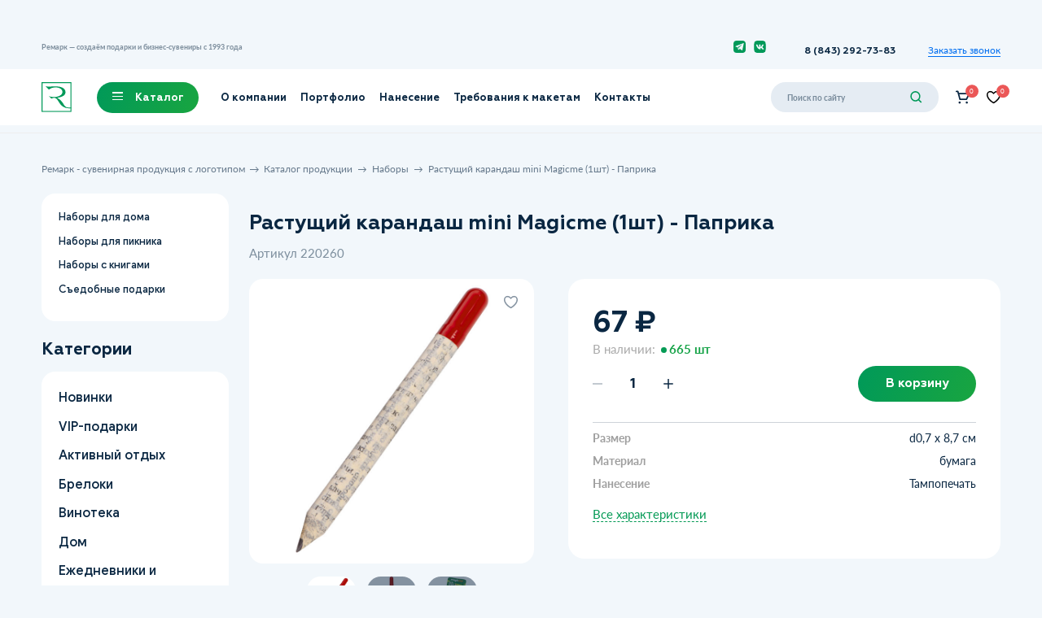

--- FILE ---
content_type: text/html; charset=UTF-8
request_url: https://rmrk.ru/catalog/12000-originalnye-podarki/3024045/
body_size: 22841
content:
<!DOCTYPE html>
<html lang="ru">

<head>
    <meta http-equiv="Content-Type" content="text/html; charset=UTF-8" />
<meta name="robots" content="index, follow" />
<meta name="keywords" content="бизнес подарки, корпоративные подарки, промо сувениры, vip подарки. каталог сувениров: Брелоки, кружки, часы с логотипом, ежедневники, ручки, текстиль, сувениры оптом, казань сувениры, казань сувенирная продукция, рекламные сувениры, сувениры производство, рекламные сувениры, нанесение логотипа" />
<meta name="description" content="На данной странице вы сможете найти подарки, сувениры,промосувениры на которые можно нанести логотип вашей компании." />
<link href="/bitrix/js/ui/design-tokens/dist/ui.design-tokens.min.css?171688634223463" type="text/css"  rel="stylesheet" />
<link href="/bitrix/js/ui/fonts/opensans/ui.font.opensans.min.css?16654845532320" type="text/css"  rel="stylesheet" />
<link href="/bitrix/js/main/popup/dist/main.popup.bundle.min.css?168567998026598" type="text/css"  rel="stylesheet" />
<link href="/bitrix/css/main/bootstrap.min.css?1633422010121326" type="text/css"  rel="stylesheet" />
<link href="/bitrix/css/main/themes/blue/style.min.css?1633422010331" type="text/css"  rel="stylesheet" />
<link href="/bitrix/cache/css/s1/remark/page_4686d1e79eeb47275317a99da9923dc9/page_4686d1e79eeb47275317a99da9923dc9_v1.css?176095461239472" type="text/css"  rel="stylesheet" />
<link href="/bitrix/cache/css/s1/remark/template_e6efd2fc9b05ef2faff6780b0a2d2ab3/template_e6efd2fc9b05ef2faff6780b0a2d2ab3_v1.css?1760954612711" type="text/css"  data-template-style="true" rel="stylesheet" />
<script>if(!window.BX)window.BX={};if(!window.BX.message)window.BX.message=function(mess){if(typeof mess==='object'){for(let i in mess) {BX.message[i]=mess[i];} return true;}};</script>
<script>(window.BX||top.BX).message({"JS_CORE_LOADING":"Загрузка...","JS_CORE_NO_DATA":"- Нет данных -","JS_CORE_WINDOW_CLOSE":"Закрыть","JS_CORE_WINDOW_EXPAND":"Развернуть","JS_CORE_WINDOW_NARROW":"Свернуть в окно","JS_CORE_WINDOW_SAVE":"Сохранить","JS_CORE_WINDOW_CANCEL":"Отменить","JS_CORE_WINDOW_CONTINUE":"Продолжить","JS_CORE_H":"ч","JS_CORE_M":"м","JS_CORE_S":"с","JSADM_AI_HIDE_EXTRA":"Скрыть лишние","JSADM_AI_ALL_NOTIF":"Показать все","JSADM_AUTH_REQ":"Требуется авторизация!","JS_CORE_WINDOW_AUTH":"Войти","JS_CORE_IMAGE_FULL":"Полный размер"});</script>

<script src="/bitrix/js/main/core/core.min.js?1724306883225422"></script>

<script>BX.Runtime.registerExtension({"name":"main.core","namespace":"BX","loaded":true});</script>
<script>BX.setJSList(["\/bitrix\/js\/main\/core\/core_ajax.js","\/bitrix\/js\/main\/core\/core_promise.js","\/bitrix\/js\/main\/polyfill\/promise\/js\/promise.js","\/bitrix\/js\/main\/loadext\/loadext.js","\/bitrix\/js\/main\/loadext\/extension.js","\/bitrix\/js\/main\/polyfill\/promise\/js\/promise.js","\/bitrix\/js\/main\/polyfill\/find\/js\/find.js","\/bitrix\/js\/main\/polyfill\/includes\/js\/includes.js","\/bitrix\/js\/main\/polyfill\/matches\/js\/matches.js","\/bitrix\/js\/ui\/polyfill\/closest\/js\/closest.js","\/bitrix\/js\/main\/polyfill\/fill\/main.polyfill.fill.js","\/bitrix\/js\/main\/polyfill\/find\/js\/find.js","\/bitrix\/js\/main\/polyfill\/matches\/js\/matches.js","\/bitrix\/js\/main\/polyfill\/core\/dist\/polyfill.bundle.js","\/bitrix\/js\/main\/core\/core.js","\/bitrix\/js\/main\/polyfill\/intersectionobserver\/js\/intersectionobserver.js","\/bitrix\/js\/main\/lazyload\/dist\/lazyload.bundle.js","\/bitrix\/js\/main\/polyfill\/core\/dist\/polyfill.bundle.js","\/bitrix\/js\/main\/parambag\/dist\/parambag.bundle.js"]);
</script>
<script>BX.Runtime.registerExtension({"name":"ui.dexie","namespace":"BX.Dexie3","loaded":true});</script>
<script>BX.Runtime.registerExtension({"name":"ls","namespace":"window","loaded":true});</script>
<script>BX.Runtime.registerExtension({"name":"fx","namespace":"window","loaded":true});</script>
<script>BX.Runtime.registerExtension({"name":"fc","namespace":"window","loaded":true});</script>
<script>BX.Runtime.registerExtension({"name":"jquery","namespace":"window","loaded":true});</script>
<script>BX.Runtime.registerExtension({"name":"ui.design-tokens","namespace":"window","loaded":true});</script>
<script>BX.Runtime.registerExtension({"name":"ui.fonts.opensans","namespace":"window","loaded":true});</script>
<script>BX.Runtime.registerExtension({"name":"main.popup","namespace":"BX.Main","loaded":true});</script>
<script>BX.Runtime.registerExtension({"name":"popup","namespace":"window","loaded":true});</script>
<script>(window.BX||top.BX).message({"LANGUAGE_ID":"ru","FORMAT_DATE":"DD.MM.YYYY","FORMAT_DATETIME":"DD.MM.YYYY HH:MI:SS","COOKIE_PREFIX":"BITRIX_SM","SERVER_TZ_OFFSET":"10800","UTF_MODE":"Y","SITE_ID":"s1","SITE_DIR":"\/","USER_ID":"","SERVER_TIME":1768805525,"USER_TZ_OFFSET":0,"USER_TZ_AUTO":"Y","bitrix_sessid":"0a7e0180318019ca19e9c669125171c7"});</script>


<script  src="/bitrix/cache/js/s1/remark/kernel_main/kernel_main_v1.js?1760956049162653"></script>
<script src="/bitrix/js/ui/dexie/dist/dexie3.bundle.min.js?169884927688274"></script>
<script src="/bitrix/js/main/core/core_ls.js?163342244110430"></script>
<script src="/bitrix/js/main/core/core_frame_cache.min.js?170771492511210"></script>
<script src="/bitrix/js/main/jquery/jquery-1.12.4.min.js?166548440597163"></script>
<script src="/bitrix/js/main/popup/dist/main.popup.bundle.min.js?170771492565824"></script>
<script>BX.setJSList(["\/bitrix\/js\/main\/core\/core_fx.js","\/bitrix\/js\/main\/session.js","\/bitrix\/js\/main\/pageobject\/pageobject.js","\/bitrix\/js\/main\/core\/core_window.js","\/bitrix\/js\/main\/date\/main.date.js","\/bitrix\/js\/main\/core\/core_date.js","\/bitrix\/js\/main\/utils.js","\/local\/templates\/remark\/components\/bitrix\/catalog\/main_catalog\/bitrix\/catalog.element\/.default\/script.js","\/local\/templates\/remark\/js\/bootstrap.min.js","\/local\/templates\/remark\/components\/bitrix\/catalog.section\/item_list_slider\/script.js","\/local\/templates\/remark\/components\/bitrix\/search.form\/search\/script.js","\/local\/components\/rmrk\/footer.cookie.msg\/templates\/.default\/script.js"]);</script>
<script>BX.setCSSList(["\/local\/templates\/remark\/components\/bitrix\/catalog\/main_catalog\/style.css","\/local\/templates\/remark\/components\/bitrix\/catalog\/main_catalog\/bitrix\/catalog.element\/.default\/style.css","\/local\/templates\/remark\/components\/bitrix\/catalog\/main_catalog\/bitrix\/catalog.element\/.default\/themes\/blue\/style.css","\/local\/templates\/remark\/components\/bitrix\/catalog.section\/item_list_slider\/style.css","\/local\/components\/rmrk\/footer.cookie.msg\/templates\/.default\/style.css"]);</script>
<!-- dev2fun module opengraph -->
<meta property="og:title" content="Растущий карандаш mini Magicme (1шт) - Паприка"/>
<meta property="og:description" content="На данной странице вы сможете найти подарки, сувениры,промосувениры на которые можно нанести логотип вашей компании."/>
<meta property="og:url" content="https://rmrk.ru/catalog/12000-originalnye-podarki/3024045/"/>
<meta property="og:type" content="website"/>
<meta property="og:site_name" content="Ремарк - сувенирная продукция с логотипом в Казани"/>
<!-- /dev2fun module opengraph -->



<script  src="/bitrix/cache/js/s1/remark/template_ca0d9fc1d9f9b5b84fe716eee68d2d8e/template_ca0d9fc1d9f9b5b84fe716eee68d2d8e_v1.js?17609546121726"></script>
<script  src="/bitrix/cache/js/s1/remark/page_9c6ec7dfd3ecba5b2ff17a6731265dfb/page_9c6ec7dfd3ecba5b2ff17a6731265dfb_v1.js?1760954612136454"></script>
<script>var _ba = _ba || []; _ba.push(["aid", "b0ea0006fb05596a5148179d0b12ffb9"]); _ba.push(["host", "rmrk.ru"]); (function() {var ba = document.createElement("script"); ba.type = "text/javascript"; ba.async = true;ba.src = (document.location.protocol == "https:" ? "https://" : "http://") + "bitrix.info/ba.js";var s = document.getElementsByTagName("script")[0];s.parentNode.insertBefore(ba, s);})();</script>


    <meta charset="UTF-8" />
    <meta name="viewport" content="width=device-width, initial-scale=1, maximum-scale=1, viewport-fit=cover">
    <meta http-equiv="X-UA-Compatible" content="ie=edge" />
    <meta name="format-detection" content="telephone=no">
    <script type="text/javascript" src="/local/templates/remark/assets/js/jquery.min.js"></script>
    <script type="text/javascript" src="/local/templates/remark/assets/js/jq.cookie.js"></script>
    <link rel="stylesheet" href="https://use.typekit.net/bfi6lac.css">
    <link rel="stylesheet" href="/local/templates/remark/css/styles.min.css" />
    <link rel="stylesheet" href="/local/templates/remark/css/custom.css" />
    <link type="Image/x-icon" href="/favicon.svg" rel="icon">
    <title>
Растущий карандаш mini Magicme (1шт) - Паприка    </title>
    <!-- Yandex.Metrika counter -->
    <script type="text/javascript" >
        (function(m,e,t,r,i,k,a){m[i]=m[i]||function(){(m[i].a=m[i].a||[]).push(arguments)};
            m[i].l=1*new Date();k=e.createElement(t),a=e.getElementsByTagName(t)[0],k.async=1,k.src=r,a.parentNode.insertBefore(k,a)})
        (window, document, "script", "https://mc.yandex.ru/metrika/tag.js", "ym");

        ym(86594199, "init", {
            clickmap:true,
            trackLinks:true,
            accurateTrackBounce:true,
            webvisor:true
        });
    </script>
    <noscript><div><img src="https://mc.yandex.ru/watch/86594199" style="position:absolute; left:-9999px;" alt="" /></div></noscript>
    <!-- /Yandex.Metrika counter -->
<script src="//code-eu1.jivosite.com/widget/gGKiRqge53" async></script>
</head>

<body class="no-touch" ontouchstart="">
    <div class="sprite" aria-hidden="true" style="position: absolute; width: 0; height: 0; overflow: hidden;">
        <svg xmlns="http://www.w3.org/2000/svg" xmlns:xlink="http://www.w3.org/1999/xlink">
            <symbol viewBox="0 0 14.01 7.01" id="arrow-down" xmlns="http://www.w3.org/2000/svg">
                <path d="M1 0a1 1 0 01.64.23L7 4.71 12.37.39a.9.9 0 01.35-.18 1 1 0 01.39 0 1.15 1.15 0 01.37.12.91.91 0 01.3.25.9.9 0 01.22.31 1 1 0 010 .39.85.85 0 01-.12.37.91.91 0 01-.25.3l-6 4.83A1 1 0 017 7a1 1 0 01-.64-.23l-6-5a1 1 0 01-.24-.3A1.05 1.05 0 010 1.1 1 1 0 01.05.71.93.93 0 01.23.37.94.94 0 01.58.1.87.87 0 011 0z" />
            </symbol>
            <symbol viewBox="0 0 8.82 17.54" id="arrow-left" xmlns="http://www.w3.org/2000/svg">
                <path d="M7.57 0a1.23 1.23 0 01.8.29 1.15 1.15 0 01.31.38 1.23 1.23 0 01.14.47 1.29 1.29 0 01-.05.48 1.14 1.14 0 01-.24.43l-5.6 6.7 5.4 6.71a1.1 1.1 0 01.23.44 1.31 1.31 0 010 .48 1.24 1.24 0 01-.15.47 1.26 1.26 0 01-.31.38 1.26 1.26 0 01-1 .3 1.34 1.34 0 01-.48-.15 1.41 1.41 0 01-.3-.38l-6-7.5A1.25 1.25 0 010 8.75 1.3 1.3 0 01.28 8L6.53.45A1.35 1.35 0 017 .1a1.4 1.4 0 01.57-.1z" />
            </symbol>
            <symbol viewBox="0 0 8.82 17.54" id="arrow-right" xmlns="http://www.w3.org/2000/svg">
                <path d="M1.25 17.54a1.25 1.25 0 01-.8-.29 1.43 1.43 0 01-.31-.38A1.27 1.27 0 010 16.4a1.11 1.11 0 010-.48 1.12 1.12 0 01.23-.43l5.6-6.7L.49 2.07a1.27 1.27 0 01-.23-.43 1.15 1.15 0 010-.49 1.07 1.07 0 01.1-.46A1.18 1.18 0 01.68.31a1.29 1.29 0 01.44-.25 1.27 1.27 0 01.51 0 1.22 1.22 0 01.49.15A1.24 1.24 0 012.5.5l6 7.5a1.25 1.25 0 01.28.79 1.3 1.3 0 01-.28.8l-6.25 7.5a1.26 1.26 0 01-.47.35 1.37 1.37 0 01-.53.1z" />
            </symbol>
            <symbol id="breadcrumbs-arrow" viewBox="0 0 12.42 8.01" xmlns="http://www.w3.org/2000/svg">
                <defs><style>.dcls-1 {isolation: isolate} </style> </defs>
                <path class="dcls-1" d="M12.42 4l-4 4L8 7.57a.32.32 0 01-.11-.28A.56.56 0 018 7l2-2a2.84 2.84 0 01.31-.3l.29-.24c-.23 0-.48.06-.75.07s-.52 0-.79 0H0V3.44h9.91l.74.08-.28-.25a2.86 2.86 0 01-.32-.3L8 1a.47.47 0 01-.12-.27A.29.29 0 018 .45L8.41 0z" />
            </symbol>
            <symbol viewBox="0 0 21.52 20" id="cart" xmlns="http://www.w3.org/2000/svg">
                <path d="M21.2 4.44a2.27 2.27 0 00-.8-.8 2.33 2.33 0 00-1.09-.31H5.09L4.44.82A1.09 1.09 0 004 .22 1.1 1.1 0 003.33 0H1.11a1.09 1.09 0 00-.78.33 1.09 1.09 0 00-.33.78 1.11 1.11 0 00.33.79 1.08 1.08 0 00.78.32h1.38l3.07 11.4a1.11 1.11 0 00.41.61 1.09 1.09 0 00.7.21h10a1.1 1.1 0 00.58-.16 1.09 1.09 0 00.4-.45l3.65-7.29a2.15 2.15 0 00.21-1.06 2.17 2.17 0 00-.31-1.04zM16 12.22H7.51L5.7 5.56h13.61zM6.11 20a1.67 1.67 0 10-1.67-1.67A1.67 1.67 0 006.11 20zM17.22 20a1.67 1.67 0 10-1.67-1.67A1.67 1.67 0 0017.22 20z" />
            </symbol>
            <symbol viewBox="0 0 25 22.5" id="case" xmlns="http://www.w3.org/2000/svg">
                <path d="M21.25 3.75H17.5V2.5A2.49 2.49 0 0015 0h-5a2.49 2.49 0 00-2.5 2.5v1.25H3.75A3.76 3.76 0 000 7.5v11.25a3.76 3.76 0 003.75 3.75h17.5A3.76 3.76 0 0025 18.75V7.5a3.76 3.76 0 00-3.75-3.75zM10 2.5h5v1.25h-5zm12.5 16.25A1.26 1.26 0 0121.25 20H3.75a1.26 1.26 0 01-1.25-1.25V12.5h5v1.25a1.25 1.25 0 002.5 0V12.5h5v1.25a1.25 1.25 0 002.5 0V12.5h5zm0-8.75h-20V7.5a1.26 1.26 0 011.25-1.25h17.5A1.26 1.26 0 0122.5 7.5z" />
            </symbol>
            <symbol viewBox="0 0 14 14" id="cross" xmlns="http://www.w3.org/2000/svg">
                <path d="M12.59 0L7 5.59 1.41 0 0 1.41 5.59 7 0 12.59 1.41 14 7 8.41 12.59 14 14 12.59 8.41 7 14 1.41z" />
            </symbol>
            <symbol viewBox="0 0 17.1 18" id="facebook" xmlns="http://www.w3.org/2000/svg">
                <path d="M15.2 0H1.9A2 2 0 000 2v14a2 2 0 001.9 2h6.65v-7h-1.9V8.52h1.9v-2c0-2.16 1.15-3.68 3.58-3.68h1.71V5.4H12.7a1.29 1.29 0 00-1.3 1.44v1.69h2.44L13.3 11h-1.9v7h3.8a2 2 0 001.9-2V2a2 2 0 00-1.9-2z" />
            </symbol>
            <symbol viewBox="0 0 20 20" id="grid-view" xmlns="http://www.w3.org/2000/svg">
                <path d="M0 0h8v8H0zM0 12h8v8H0zM12 0h8v8h-8zM12 12h8v8h-8z" />
            </symbol>
            <symbol viewBox="0 0 22 19.83" id="heart" xmlns="http://www.w3.org/2000/svg">
                <path d="M11 19.55a2 2 0 01-1-.28C1.57 14.09.32 8.77.32 6.07A5.8 5.8 0 016.14.29 7.31 7.31 0 0111 2.71 7.31 7.31 0 0115.86.29a5.8 5.8 0 015.82 5.78c0 2.7-1.25 8-9.67 13.2a2 2 0 01-1.01.28z" fill="currentColor" />
                <path d="M11 19.83a2 2 0 01-1-.29C1.29 14.21 0 8.74 0 6a6 6 0 016-6 7.52 7.52 0 015 2.49A7.52 7.52 0 0116 0a6 6 0 016 6c0 2.79-1.29 8.26-10 13.59a2 2 0 01-1 .24zM6 2a4 4 0 00-4 4c0 2.32 1.17 7 9 11.84C18.83 13 20 8.32 20 6a4 4 0 00-4-4c-2.22 0-4.18 2.57-4.2 2.6a1.13 1.13 0 01-.8.4 1 1 0 01-.8-.4S8.22 2 6 2z" />
            </symbol>
            <symbol id="instagram" viewBox="0 0 17 18" xmlns="http://www.w3.org/2000/svg">
                <defs><style> .kcls-1 {fill-rule: evenodd } </style></defs>
                <path d="M8.5 6a2.76 2.76 0 00-2 .88 3.12 3.12 0 000 4.24 2.71 2.71 0 004 0 3.12 3.12 0 000-4.24 2.76 2.76 0 00-2-.88z" />
                <path class="kcls-1" d="M5.1 0a5 5 0 00-3.61 1.58A5.59 5.59 0 000 5.4v7.2a5.59 5.59 0 001.49 3.82A5 5 0 005.1 18h6.8a5 5 0 003.61-1.58A5.59 5.59 0 0017 12.6V5.4a5.59 5.59 0 00-1.49-3.82A5 5 0 0011.9 0zm-.57 9A4.32 4.32 0 015.7 6a3.8 3.8 0 015.6 0 4.35 4.35 0 010 5.94 3.8 3.8 0 01-5.6 0A4.32 4.32 0 014.53 9zm7.94-4.2h1.13V3.6h-1.13z" />
            </symbol>
            <symbol viewBox="0 0 20 20" id="list-view" xmlns="http://www.w3.org/2000/svg">
                <path d="M0 0h20v4H0zM0 16h20v4H0zM0 8h20v4H0z" />
            </symbol>
            <symbol viewBox="0 0 23 14.73" id="long-arrow-right" xmlns="http://www.w3.org/2000/svg">
                <path d="M22.71 6.66L16.34.29a1 1 0 00-1.41 0 1 1 0 000 1.42l4.66 4.65H0v2h19.59L14.93 13a1 1 0 000 1.42 1 1 0 001.41 0l6.37-6.37a1 1 0 000-1.39z" />
            </symbol>
            <symbol viewBox="0 0 17.25 1.78" id="minus" xmlns="http://www.w3.org/2000/svg">
                <path d="M17.06 0H.19A.18.18 0 000 .19v1.4a.18.18 0 00.19.19h16.87a.18.18 0 00.19-.19V.19a.18.18 0 00-.19-.19z" />
            </symbol>
            <symbol viewBox="0 0 14 18" id="person" xmlns="http://www.w3.org/2000/svg">
                <path d="M7 8a4 4 0 002.22-.67 4.07 4.07 0 001.48-1.8 4 4 0 00.22-2.31A4 4 0 005.47.3a4.07 4.07 0 00-1.8 1.48A4 4 0 007 8zm6 10a1 1 0 001-1 7 7 0 10-14 0 1 1 0 00.29.71A1 1 0 001 18z" />
            </symbol>
            <symbol viewBox="0 0 67 67" id="play" xmlns="http://www.w3.org/2000/svg">
                <path d="M33.5 62.81a29.29 29.29 0 1120.73-8.58 29.36 29.36 0 01-20.73 8.58zm0 4.19a33.49 33.49 0 10-23.69-9.81A33.52 33.52 0 0033.5 67z" />
                <path d="M26.26 21.17a2 2 0 011.11-.23 2.08 2.08 0 011.07.39L43.09 31.8a1.93 1.93 0 01.65.74 2.12 2.12 0 010 1.92 2 2 0 01-.65.74L28.44 45.67a2.08 2.08 0 01-1.07.39 2.11 2.11 0 01-1.94-1 2.12 2.12 0 01-.31-1.06V23a2.12 2.12 0 01.31-1.09 2.05 2.05 0 01.83-.74z" />
            </symbol>
            <symbol viewBox="0 0 75.25 75.25" id="play-filled" xmlns="http://www.w3.org/2000/svg">
                <path class="qcls-1" d="M37.63 0a37.63 37.63 0 1037.62 37.63A37.63 37.63 0 0037.63 0zm12.1 38.2L31.39 51.55a.64.64 0 01-.35.12.66.66 0 01-.36-.07.57.57 0 01-.26-.25.6.6 0 01-.1-.35V24.33a.62.62 0 01.1-.35.63.63 0 01.26-.25.65.65 0 01.36-.07.73.73 0 01.35.12l18.34 13.34a.68.68 0 01.2.24.64.64 0 01.08.3.68.68 0 01-.08.31.74.74 0 01-.2.23z" />
            </symbol>
            <symbol viewBox="0 0 16.13 16.88" id="plus" xmlns="http://www.w3.org/2000/svg">
                <path d="M15.94 7.55H9V.19C9 .06 8.89 0 8.77 0H7.36a.17.17 0 00-.19.19v7.36h-7c-.13 0-.19.06-.19.18v1.41a.17.17 0 00.19.19h7v7.36a.17.17 0 00.19.19h1.41a.17.17 0 00.23-.19V9.33h7a.17.17 0 00.19-.19V7.73a.17.17 0 00-.25-.18z" />
            </symbol>
            <symbol viewBox="0 0 17.93 18.71" id="search" xmlns="http://www.w3.org/2000/svg">
                <path d="M7.67 16a7.38 7.38 0 004.69-1.69l4.21 4.4 1.36-1.42-4.22-4.39A8.16 8.16 0 0015.33 8a7.85 7.85 0 00-7.66-8A7.85 7.85 0 000 8a7.85 7.85 0 007.67 8zm0-14a5.89 5.89 0 015.75 6 5.89 5.89 0 01-5.75 6 5.89 5.89 0 01-5.75-6 5.89 5.89 0 015.75-6z" />
            </symbol>
            <symbol viewBox="0 0 16.67 16.67" id="star" xmlns="http://www.w3.org/2000/svg">
                <path d="M16.62 6a.89.89 0 00-.27-.39.83.83 0 00-.45-.17L11.15 5 9.09.49a.87.87 0 00-.3-.36.94.94 0 00-.46-.13.9.9 0 00-.45.13 1 1 0 00-.31.36L5.52 5l-4.75.42a.8.8 0 00-.44.17.81.81 0 00-.28.41.93.93 0 000 .47.93.93 0 00.23.41l3.51 3.42-1.27 5.35a.83.83 0 000 .49.84.84 0 00.77.53.89.89 0 00.47-.14l4.53-3 4.54 3a.9.9 0 00.48.14.84.84 0 00.77-.56.78.78 0 000-.5l-1.52-5.34 3.78-3.4a.82.82 0 00.28-.87z" />
            </symbol>
            <symbol viewBox="0 0 18 20" id="trash" xmlns="http://www.w3.org/2000/svg">
                <path d="M14 20H4a2 2 0 01-2-2V5H0V3h4V2A2 2 0 014.59.59 2 2 0 016 0h6a2 2 0 011.41.59A2 2 0 0114 2v1h4v2h-2v13a2 2 0 01-2 2zM4 5v13h10V5zm2-3v1h6V2zm6 14h-2V7h2zm-4 0H6V7h2z" />
            </symbol>
            <symbol viewBox="0 0 17.5 18.33" id="vkontakte" xmlns="http://www.w3.org/2000/svg">
                <path d="M11.44 0H6.06C1.16 0 0 1.22 0 6.35V12c0 5.13 1.16 6.35 6.06 6.35h5.38c4.9 0 6.06-1.22 6.06-6.35V6.35C17.5 1.22 16.34 0 11.44 0zm2.69 13.08h-1.28c-.48 0-.63-.41-1.47-1.32-.78-.76-1.11-.87-1.29-.87s-.33.07-.33.46v1.2c0 .32-.1.52-.91.52A4.94 4.94 0 015 10.62a11 11 0 01-2-4.43c0-.2.06-.38.43-.38h1.23c.32 0 .44.15.56.51C5.85 8.25 6.9 9.9 7.33 9.9c.17 0 .24-.08.24-.5v-2c-.05-.89-.51-1-.51-1.3a.31.31 0 01.33-.31h2c.27 0 .37.15.37.5V9c0 .28.11.38.2.38s.3-.1.58-.41a11.42 11.42 0 001.58-2.77.57.57 0 01.57-.38h1.25c.38 0 .47.21.38.5a18.14 18.14 0 01-1.69 3.08c-.14.23-.2.33 0 .59s.57.6.87 1a6.27 6.27 0 011.08 1.56c.09.34-.08.53-.45.53z" />
            </symbol>
            <symbol viewBox="0 0 455 455" id="telegram" xmlns="http://www.w3.org/2000/svg">
                <g>
                    <path style="fill-rule:evenodd;clip-rule:evenodd;" d="M0,0v455h455V0H0z M384.814,100.68l-53.458,257.136
                        c-1.259,6.071-8.378,8.822-13.401,5.172l-72.975-52.981c-4.43-3.217-10.471-3.046-14.712,0.412l-40.46,32.981
                        c-4.695,3.84-11.771,1.7-13.569-4.083l-28.094-90.351l-72.583-27.089c-7.373-2.762-7.436-13.171-0.084-16.003L373.36,90.959
                        C379.675,88.517,386.19,94.049,384.814,100.68z"/>
                    <path style="fill-rule:evenodd;clip-rule:evenodd;" d="M313.567,147.179l-141.854,87.367c-5.437,3.355-7.996,9.921-6.242,16.068
                        l15.337,53.891c1.091,3.818,6.631,3.428,7.162-0.517l3.986-29.553c0.753-5.564,3.406-10.693,7.522-14.522l117.069-108.822
                        C318.739,149.061,316.115,145.614,313.567,147.179z"/>
                </g>
           </symbol>
 
    </div>

<div class="page-content">
    <header class="page-header">
        <div class="page-header__menu">
            <!--'start_frame_cache_LkGdQn'-->
<nav class="page-header__menu-nav">
            <a href="/company/" class="page-header__menu-nav-link">
            О компании        </a>
            <a href="/gallery/" class="page-header__menu-nav-link">
            Портфолио        </a>
            <a href="/services/" class="page-header__menu-nav-link">
            Нанесение        </a>
            <a href="/requirement/" class="page-header__menu-nav-link">
            Требования к макетам        </a>
            <a href="/contacts/" class="page-header__menu-nav-link">
            Контакты        </a>
    </nav>

<!--'end_frame_cache_LkGdQn'-->            <a href="/catalog/" class="page-header__menu-catalog-open">
                    <span class="page-header__menu-catalog-open-burger">
                        <span></span>
                        <span></span>
                        <span></span>
                    </span>
                <span class="page-header__menu-catalog-open-text">
                        Каталог
                    </span>
            </a>

            <a href="#callback-modal" class="page-header__callback-btn page-header__callback-btn--menu js-open-modal">
                Заказать звонок
            </a>

            <form action="/" method="GET" class="page-header__search-form page-header__search-form--mobile">
                <input type="search" class="page-header__search-form-input" placeholder="Поиск по сайту">
                <button type="submit" class="page-header__search-form-submit">
                    <svg width="14" height="14" aria-hidden="true" class="icon-search">
                        <use xlink:href="#search"></use>
                    </svg>
                </button>
            </form>
                        <a href="tel:" class="page-header__menu-phone">
                8 (843) 292-73-83            </a>
            <!--'start_frame_cache_7DqYyc'-->    <ul class="page-header__menu-social-list">
                    <li class="page-header__menu-social-list-item">
                <a target="_blank" href="https://t.me/remark_gifts_merch" class="page-header__menu-social-link">
                    <svg width="14" height="14" aria-hidden="true"                                                          class="icon-telegram">                                                         <use xlink:href="#telegram"></use>                                                     </svg>                </a>
            </li>
                    <li class="page-header__menu-social-list-item">
                <a target="_blank" href="https://vk.com/remark_gifts" class="page-header__menu-social-link">
                    <svg width="14" height="14" aria-hidden="true"                                                          class="icon-vkontakte">                                                         <use xlink:href="#vkontakte"></use>                                                     </svg>                </a>
            </li>
            </ul>

<!--'end_frame_cache_7DqYyc'-->        </div>
        <div class="page-header__top-panel">
            <div class="container">
                <div class="inner-container">
                    <div class="page-header__top-panel-row">
                        <div class="page-header__intro-text">
                            <p>
 <b>Ремарк — создаём подарки и бизнес-сувениры с 1993 года</b>
</p>                        </div>
                        <!--'start_frame_cache_jmonnO'-->    <ul class="page-header__social-list">
                                    <li class="page-header__menu-social-list-item">
                        <a target="_blank" href="https://t.me/remark_gifts_merch" class="page-header__social-link">
                                        <svg width="14" height="14" aria-hidden="true"                                                          class="icon-telegram">                                                         <use xlink:href="#telegram"></use>                                                     </svg>                        </a>
                    </li>
                                    <li class="page-header__menu-social-list-item">
                        <a target="_blank" href="https://vk.com/remark_gifts" class="page-header__social-link">
                                        <svg width="14" height="14" aria-hidden="true"                                                          class="icon-vkontakte">                                                         <use xlink:href="#vkontakte"></use>                                                     </svg>                        </a>
                    </li>
                        </ul>

<!--'end_frame_cache_jmonnO'-->                        <a href="tel:" class="page-header__phone-link">
                            8 (843) 292-73-83 </a>

                        <a href="#callback-modal" class="page-header__callback-btn js-open-modal">
                            Заказать звонок
                        </a>
                    </div>
                </div>

            </div>
        </div>
        <div class="page-header__bottom-panel">
            <div class="container">
                <div class="inner-container">
                    <div class="page-header__bottom-panel-row">
                        <a href="/" class="page-header__logo">
                            <img src="/local/templates/remark/img/logo.svg" alt="" class="page-header__logo-image" width="44px">
                        </a>
                        <a href="/catalog/" class="page-header__catalog-open">
                                <span class="page-header__catalog-open-burger">
                                    <span></span>
                                    <span></span>
                                    <span></span>
                                </span>
                            <span class="page-header__catalog-open-text">
                                    Каталог
                                </span>
                        </a>

                        <!--'start_frame_cache_XEVOpk'-->
<nav class="page-header__nav">
            <a href="/company/" class="page-header__nav-link">
            О компании        </a>
            <a href="/gallery/" class="page-header__nav-link">
            Портфолио        </a>
            <a href="/services/" class="page-header__nav-link">
            Нанесение        </a>
            <a href="/requirement/" class="page-header__nav-link">
            Требования к макетам        </a>
            <a href="/contacts/" class="page-header__nav-link">
            Контакты        </a>
    </nav>

<!--'end_frame_cache_XEVOpk'-->                        <!--<div class="search-form">-->
<!--<form action="--><!--">-->
<!--	<table border="0" cellspacing="0" cellpadding="2" align="center">-->
<!--		<tr>-->
<!--			<td align="center">--><!----><!----><!--<input type="text" name="q" value="" size="15" maxlength="50" />--><!--</td>-->
<!--		</tr>-->
<!--		<tr>-->
<!--			<td align="right"><input name="s" type="submit" value="--><!--" /></td>-->
<!--		</tr>-->
<!--	</table>-->
<!--</form>-->
<!--</div>-->
<form action="/catalog/index.php" class="page-header__search-form page-header__search-form--desktop">
    <input name="q" value="" type="text" class="page-header__search-form-input" placeholder="Поиск по сайту">
    <button type="submit" class="page-header__search-form-submit">
        <svg width="14" height="14" aria-hidden="true" class="icon-search">
            <use xlink:href="#search"></use>
        </svg>
    </button>
</form>                        <!--'start_frame_cache_EVx8Sx'--><div class="page-header__cart">
    <a href="/cart/" class="page-header__cart-link">
        <svg width="14" height="14" aria-hidden="true" class="icon-cart">
            <use xlink:href="#cart"></use>
        </svg>
        <span class="page-header__cart-link-amount cart">
            0        </span>
    </a>
</div><!--'end_frame_cache_EVx8Sx'-->                        
<div class="page-header__cart heart">
    <a href="/favorites/" class="page-header__cart-link">
        <svg width="14" height="14" aria-hidden="true" class="icon-heart">
            <use xlink:href="#heart"></use>
        </svg>
        <span class="page-header__cart-link-amount">
            0        </span>
    </a>
</div>

<style>
    .page-header__cart.heart svg {
        display: block;
        width: 100%;
        height: 100%;
        fill: black;
        color: transparent;
        transition: fill .2s;
    }

    .page-header__cart.heart:hover svg {
        fill: #eb5757;
    }
</style>                        <button class="page-header__burger">
                            <span></span>
                            <span></span>
                            <span></span>
                        </button>
                    </div>
                </div>
            </div>
        </div>
    </header>
    <main class="page-main">
                <div class="breadcrumbs">
            <div class="container">
                <div class="inner-container">
                      
			<div class="breadcrumbs__links"> 
				
				<a href="/" class="breadcrumbs__link">
                    Ремарк - сувенирная продукция с логотипом
                </a> 
				<svg width="14" height="14" aria-hidden="true" class="icon-breadcrumbs-arrow"><use xlink:href="#breadcrumbs-arrow"></use></svg>
				<a href="/catalog/" class="breadcrumbs__link">
                    Каталог продукции
                </a> 
				<svg width="14" height="14" aria-hidden="true" class="icon-breadcrumbs-arrow"><use xlink:href="#breadcrumbs-arrow"></use></svg>
				<a href="/catalog/12000-originalnye-podarki/" class="breadcrumbs__link">
                    Наборы
                </a>
            <svg width="14" height="14" aria-hidden="true" class="icon-breadcrumbs-arrow"><use xlink:href="#breadcrumbs-arrow"></use></svg>
			<a href="" class="breadcrumbs__link">
                    Растущий карандаш mini Magicme (1шт) - Паприка
                </a></div>                </div>
            </div>
        </div>
        <section class="products">
    <div class="container">
        <div class="inner-container">
            <div class="products__layout">
                <div class="products__sidebar js-products-sidebar">
                    <div class="products__sidebar-inner">
                        <div class="products__subcategories">
							    <div class="products__categories-block">
        <ul class="products__categories-list">
                            <li class="products__categories-list-item">
                    <a href="/catalog/12000-originalnye-podarki/13400-nabory-dlia-doma/" class="products__categories-link ">
                        Наборы для дома                    </a>
                </li>
                            <li class="products__categories-list-item">
                    <a href="/catalog/12000-originalnye-podarki/12200-nabory-dlia-piknika/" class="products__categories-link ">
                        Наборы для пикника                    </a>
                </li>
                            <li class="products__categories-list-item">
                    <a href="/catalog/12000-originalnye-podarki/12100-nabory-s-knigami/" class="products__categories-link ">
                        Наборы с книгами                    </a>
                </li>
                            <li class="products__categories-list-item">
                    <a href="/catalog/12000-originalnye-podarki/13375-s%D0%BEedobnye-%20podarki/" class="products__categories-link ">
                        Съедобные подарки                    </a>
                </li>
                    </ul>
    </div>
                        </div>
                        <div class="products__categories">
                            <h3 class="products__categories-heading">
                                Категории
                            </h3>
                                <div class="products__categories-block">
        <ul class="products__categories-list">
                            <li class="products__categories-list-item">
                    <a href="/catalog/200-novinki/" class="products__categories-link ">
                        Новинки                    </a>
                </li>
                            <li class="products__categories-list-item">
                    <a href="/catalog/13600-vip-podarki/" class="products__categories-link ">
                        VIP-подарки                    </a>
                </li>
                            <li class="products__categories-list-item">
                    <a href="/catalog/10800-aktivnyi-otdykh/" class="products__categories-link ">
                        Активный отдых                    </a>
                </li>
                            <li class="products__categories-list-item">
                    <a href="/catalog/5200-breloki/" class="products__categories-link ">
                        Брелоки                    </a>
                </li>
                            <li class="products__categories-list-item">
                    <a href="/catalog/7300-vinoteka/" class="products__categories-link ">
                        Винотека                    </a>
                </li>
                            <li class="products__categories-list-item">
                    <a href="/catalog/8000-dom/" class="products__categories-link ">
                        Дом                    </a>
                </li>
                            <li class="products__categories-list-item">
                    <a href="/catalog/7005-ezhednevniki-i-izdeliia-dlia-planirovaniia/" class="products__categories-link ">
                        Ежедневники и изделия для планирования                    </a>
                </li>
                            <li class="products__categories-list-item">
                    <a href="/catalog/2800-zonty/" class="products__categories-link ">
                        Зонты                    </a>
                </li>
                            <li class="products__categories-list-item">
                    <a href="/catalog/12000-originalnye-podarki/" class="products__categories-link active">
                        Наборы                    </a>
                </li>
                            <li class="products__categories-list-item">
                    <a href="/catalog/7200-nagradnaia-produktciia/" class="products__categories-link ">
                        Наградная продукция                    </a>
                </li>
                            <li class="products__categories-list-item">
                    <a href="/catalog/6700-nastolnye-prinadlezhnosti/" class="products__categories-link ">
                        Настольные принадлежности                    </a>
                </li>
                            <li class="products__categories-list-item">
                    <a href="/catalog/27700-novogodniaia-kollektciia/" class="products__categories-link ">
                        Новогодняя коллекция                    </a>
                </li>
                            <li class="products__categories-list-item">
                    <a href="/catalog/300-odezhda-i-aksessuary/" class="products__categories-link ">
                        Одежда и аксессуары                    </a>
                </li>
                            <li class="products__categories-list-item">
                    <a href="/catalog/5600-personalnye-aksessuary/" class="products__categories-link ">
                        Персональные аксессуары                    </a>
                </li>
                            <li class="products__categories-list-item">
                    <a href="/catalog/1100-pismennye-prinadlezhnosti/" class="products__categories-link ">
                        Письменные принадлежности                    </a>
                </li>
                            <li class="products__categories-list-item">
                    <a href="/catalog/7400-posuda/" class="products__categories-link ">
                        Посуда                    </a>
                </li>
                            <li class="products__categories-list-item">
                    <a href="/catalog/4100-promoassorti/" class="products__categories-link ">
                        Промоассорти                    </a>
                </li>
                            <li class="products__categories-list-item">
                    <a href="/catalog/50000-remark/" class="products__categories-link ">
                        Ремарк                    </a>
                </li>
                            <li class="products__categories-list-item">
                    <a href="/catalog/3100-sumki-i-portfeli/" class="products__categories-link ">
                        Сумки и портфели                    </a>
                </li>
                            <li class="products__categories-list-item">
                    <a href="/catalog/28600-tematicheskie-suveniry/" class="products__categories-link ">
                        Тематические сувениры                    </a>
                </li>
                            <li class="products__categories-list-item">
                    <a href="/catalog/28500-upakovka/" class="products__categories-link ">
                        Упаковка                    </a>
                </li>
                            <li class="products__categories-list-item">
                    <a href="/catalog/10730-fleshki/" class="products__categories-link ">
                        Флешки                    </a>
                </li>
                            <li class="products__categories-list-item">
                    <a href="/catalog/8700-chasy/" class="products__categories-link ">
                        Часы                    </a>
                </li>
                            <li class="products__categories-list-item">
                    <a href="/catalog/31000-eko-podarki/" class="products__categories-link ">
                        Эко-подарки                    </a>
                </li>
                            <li class="products__categories-list-item">
                    <a href="/catalog/9600-elektronika/" class="products__categories-link ">
                        Электроника                    </a>
                </li>
                    </ul>
    </div>
                        </div>
                    </div>
                </div>
                <div class="products__main">
                    <div class="products__detail">
		
		<h1 class="products__detail-heading">
			Растущий карандаш mini Magicme (1шт) - Паприка		</h1>
		<div class="products__detail-code">
			Артикул 220260		</div>


        <div class="products__detail-layout">

            <div class="products__detail-sidebar">
                <div class="gallery-slider gallery-slider--square js-gallery-slider">
                    <div class="gallery-slider__main">
                        <div class="swiper-container">
                            <a href="#" class="product-catalog-card__like-btn product-detail__like-btn " data-id="3024045">
                                <svg width="14" height="14" aria-hidden="true" class="icon-heart">
                                    <use xlink:href="#heart"></use>
                                </svg>
                            </a>
                            <div class="swiper-wrapper">
                                                                    <div class="swiper-slide">
                                        <div class="gallery-slider__main-card 1">
                                            <img data-src="/upload/catalog/photos/16883/1-000090849_3a16ac44b752225f.jpg" alt=""
                                                 class="gallery-slider__main-card-image lazyload" data-fancybox="gallery">
                                        </div>
                                    </div>
                                                                    <div class="swiper-slide">
                                        <div class="gallery-slider__main-card 1">
                                            <img data-src="/upload/catalog/photos/16883/1-000090849_33b3925d1523e7ae.jpg" alt=""
                                                 class="gallery-slider__main-card-image lazyload" data-fancybox="gallery">
                                        </div>
                                    </div>
                                                                    <div class="swiper-slide">
                                        <div class="gallery-slider__main-card 1">
                                            <img data-src="/upload/catalog/photos/16883/1-000090849_86b66a96f8f432fb.jpg" alt=""
                                                 class="gallery-slider__main-card-image lazyload" data-fancybox="gallery">
                                        </div>
                                    </div>
                                                                    <div class="swiper-slide">
                                        <div class="gallery-slider__main-card 1">
                                            <img data-src="/upload/catalog/photos/16883/1-000090849_122586903b7b1291.jpg" alt=""
                                                 class="gallery-slider__main-card-image lazyload" data-fancybox="gallery">
                                        </div>
                                    </div>
                                                                    <div class="swiper-slide">
                                        <div class="gallery-slider__main-card 1">
                                            <img data-src="/upload/catalog/photos/16883/1-000090849_49ecc13641a1db1f.jpg" alt=""
                                                 class="gallery-slider__main-card-image lazyload" data-fancybox="gallery">
                                        </div>
                                    </div>
                                                                    <div class="swiper-slide">
                                        <div class="gallery-slider__main-card 1">
                                            <img data-src="/upload/catalog/photos/16883/1-000090849_e75d593810edf92f.jpg" alt=""
                                                 class="gallery-slider__main-card-image lazyload" data-fancybox="gallery">
                                        </div>
                                    </div>
                                                                    <div class="swiper-slide">
                                        <div class="gallery-slider__main-card 1">
                                            <img data-src="/upload/catalog/photos/16883/1-000090849_d970041aa694234f.jpg" alt=""
                                                 class="gallery-slider__main-card-image lazyload" data-fancybox="gallery">
                                        </div>
                                    </div>
                                                                    <div class="swiper-slide">
                                        <div class="gallery-slider__main-card 1">
                                            <img data-src="/upload/catalog/photos/16883/1-000090849_7c3a803d7316ac82.jpg" alt=""
                                                 class="gallery-slider__main-card-image lazyload" data-fancybox="gallery">
                                        </div>
                                    </div>
                                                            </div>
                        </div>
                    </div>
                    <div class="gallery-slider__thumbs gallery-slider__thumbs--dark">
                        <div class="gallery-slider__thumbs-inner">
                            <button class="gallery-slider__arrow gallery-slider__arrow--prev">
                                <svg width="14" height="14" aria-hidden="true" class="icon-arrow-left">
                                    <use xlink:href="#arrow-left"></use>
                                </svg>
                            </button>
                            <div class="gallery-slider__thumbs-wrapper">
                                <div class="swiper-container">
                                    <div class="swiper-wrapper">
                                                                                    <div class="swiper-slide">
                                            <div class="gallery-slider__thumbs-card">
                                                                                                <img data-src="/upload/catalog/photos/16883/1-000090849_3a16ac44b752225f.jpg" alt=""
                                                     class="gallery-slider__thumbs-card-image lazyload">
                                            </div>
                                        </div>
                                                                                    <div class="swiper-slide">
                                            <div class="gallery-slider__thumbs-card">
                                                                                                <img data-src="/upload/catalog/photos/16883/1-000090849_33b3925d1523e7ae.jpg" alt=""
                                                     class="gallery-slider__thumbs-card-image lazyload">
                                            </div>
                                        </div>
                                                                                    <div class="swiper-slide">
                                            <div class="gallery-slider__thumbs-card">
                                                                                                <img data-src="/upload/catalog/photos/16883/1-000090849_86b66a96f8f432fb.jpg" alt=""
                                                     class="gallery-slider__thumbs-card-image lazyload">
                                            </div>
                                        </div>
                                                                                    <div class="swiper-slide">
                                            <div class="gallery-slider__thumbs-card">
                                                                                                <img data-src="/upload/catalog/photos/16883/1-000090849_122586903b7b1291.jpg" alt=""
                                                     class="gallery-slider__thumbs-card-image lazyload">
                                            </div>
                                        </div>
                                                                                    <div class="swiper-slide">
                                            <div class="gallery-slider__thumbs-card">
                                                                                                <img data-src="/upload/catalog/photos/16883/1-000090849_49ecc13641a1db1f.jpg" alt=""
                                                     class="gallery-slider__thumbs-card-image lazyload">
                                            </div>
                                        </div>
                                                                                    <div class="swiper-slide">
                                            <div class="gallery-slider__thumbs-card">
                                                                                                <img data-src="/upload/catalog/photos/16883/1-000090849_e75d593810edf92f.jpg" alt=""
                                                     class="gallery-slider__thumbs-card-image lazyload">
                                            </div>
                                        </div>
                                                                                    <div class="swiper-slide">
                                            <div class="gallery-slider__thumbs-card">
                                                                                                <img data-src="/upload/catalog/photos/16883/1-000090849_d970041aa694234f.jpg" alt=""
                                                     class="gallery-slider__thumbs-card-image lazyload">
                                            </div>
                                        </div>
                                                                                    <div class="swiper-slide">
                                            <div class="gallery-slider__thumbs-card">
                                                                                                <img data-src="/upload/catalog/photos/16883/1-000090849_7c3a803d7316ac82.jpg" alt=""
                                                     class="gallery-slider__thumbs-card-image lazyload">
                                            </div>
                                        </div>
                                                                            </div>
                                </div>
                            </div>
                            <button class="gallery-slider__arrow gallery-slider__arrow--next">
                                <svg width="14" height="14" aria-hidden="true" class="icon-arrow-right">
                                    <use xlink:href="#arrow-right"></use>
                                </svg>
                            </button>
                        </div>
                    </div>
                </div>
              
            </div>

            <div class="products__detail-main">

				<div class="products__detail-info">

					<div class="products__detail-add-block">

						<div class="products__detail-price">
							67 ₽
						</div>

						<div class="products__detail-count">
															В наличии: <span class="in-stock">665 шт</span>
																				</div>

						
						<form action="/" method="POST" class="products__detail-add-to-cart" data-id="3024045">
							<div class="products__detail-add-to-cart-amount">
								<button type="button"
										class="products__detail-add-to-cart-amount-btn js-amount-minus"
										disabled="">
									<svg width="14" height="14" aria-hidden="true" class="icon-minus">
										<use xlink:href="#minus"></use>
									</svg>
								</button>
								<input type="text"
									class="products__detail-add-to-cart-amount-input js-amount-input"
									value="1" data-min-value="1">
								<button type="button"
										class="products__detail-add-to-cart-amount-btn js-amount-plus">
									<svg width="14" height="14" aria-hidden="true" class="icon-plus">
										<use xlink:href="#plus"></use>
									</svg>
								</button>
							</div>
							<button class="green-btn products__detail-add-to-cart-submit" type="submit">
								В корзину
							</button>
						</form>

					</div><!--/products__detail-add-block-->

					<div class="products__detail-specs">
						<div class="products__detail-specs-table 1">
							<table>
								<tbody>
																																																																		<tr>
												<td>Размер</td>
																									<td>
														d0,7 х 8,7 см													</td>
																							</tr>
																																																	<tr>
												<td>Материал</td>
																									<td>
														бумага													</td>
																							</tr>
																																																																																																																																																																																																																																																																																																													<tr>
												<td>Нанесение</td>
																									<td>
																													Тампопечать																											</td>
																							</tr>
																																																																																																																																																																																																																																																																																							</tbody>
							</table>
						</div>
						<a href="#tabs" class="more-charact">Все характеристики</a>
					</div><!--/products__detail-specs-->


				</div><!--/products__detail-info-->

            </div><!--/products__detail-main-->

        </div>

		<div class="products__detail-bottom">
			<div class="products__detail-advantages">
				<ul class="products__detail-advantages-list">
					<li class="products__detail-advantages-list-item">
						<div class="products__detail-advantages-card">
							<img src="/local/templates/remark/img/product-detail-advantages/1.svg" alt=""
								class="products__detail-advantages-card-icon">
							<div class="products__detail-advantages-card-text">
								<p>
									Мы работаем только с юридическими лицами по безналичному расчету.								</p>
							</div>
						</div>

					</li>
					<li class="products__detail-advantages-list-item">
						<div class="products__detail-advantages-card">
							<img src="/local/templates/remark/img/product-detail-advantages/2.svg" alt=""
								class="products__detail-advantages-card-icon">
							<div class="products__detail-advantages-card-text">
								<p>
									Минимальный заказ от 30000 рублей								</p>
							</div>
						</div>

					</li>
					<li class="products__detail-advantages-list-item">
						<div class="products__detail-advantages-card">
							<img src="/local/templates/remark/img/product-detail-advantages/3.svg" alt=""
								class="products__detail-advantages-card-icon">
							<div class="products__detail-advantages-card-text">
								<p>
									Осуществляем поставку по всей территории РФ.								</p>
							</div>
						</div>

					</li>
				</ul>
			</div>

			<div class="products__detail-tabs" id="tabs">
				<ul class="nav nav-tabs">
					<li role="presentation" class="active"><a data-toggle="tab" href="#description">Описание</a></li>
									</ul>
				<div class="tab-content">
					<div id="description" class="tab-pane fade in active">
													<div class="products__detail-description">
								<div class="products__detail-description-text">
									Растущие карандаши в мини-формате созданы для тех, кому не терпится поскорее посадить выбранное растение.<br />
Принцип работы такой же, как и у больших карандашей: пишите карандашом до тех пор, пока не останется 1 см до капсулы. Когда он станет коротким, посадите его под углом, погрузив капсулу в землю не более, чем на 1 см. Поливайте и ухаживайте за ним, и уже через 15-25 дней паприка даст первые всходы.<p>Вес: 4 г.<br />Цвет товара: серый/красный<br />Материал товара: бумага, грифель<br />Размер товара &#40;см&#41;: d0,7 х 8,7 см<br />Метод нанесения: Тампопечать<br />Штрихкод: 4620752635846</p>								</div>
							</div>
						
						<div class="params">
																																																																		<div class="param" data-value="желтый">
												<span>Размер</span>
												<i>
																											d0,7 х 8,7 см																									</i>
											</div>
																																																	<div class="param" data-value="желтый">
												<span>Материал</span>
												<i>
																											бумага																									</i>
											</div>
																																																																																																																																					<div class="param" data-value="желтый">
												<span>Вес</span>
												<i>
																											4 г.																									</i>
											</div>
																																																																																																																																																																																													<div class="param" data-value="желтый">
												<span>Нанесение</span>
												<i>
																																										Тампопечать																																							</i>
											</div>
																																																																																																																																																																																													<div class="param" data-value="желтый">
												<span>Бренд</span>
												<i>
																											Profmagic																									</i>
											</div>
																																																	<div class="param" data-value="желтый">
												<span>Цвета</span>
												<i>
																																										серый; красный																																							</i>
											</div>
																																																																																	</div>

					</div>
					
										
				</div>
			</div>
		</div>

		

    </div>

<script>
	BX.message({
		ECONOMY_INFO_MESSAGE: 'Скидка #ECONOMY#',
		TITLE_ERROR: 'Ошибка',
		TITLE_BASKET_PROPS: 'Свойства товара, добавляемые в корзину',
		BASKET_UNKNOWN_ERROR: 'Неизвестная ошибка при добавлении товара в корзину',
		BTN_SEND_PROPS: 'Выбрать',
		BTN_MESSAGE_BASKET_REDIRECT: 'Перейти в корзину',
		BTN_MESSAGE_CLOSE: 'Закрыть',
		BTN_MESSAGE_CLOSE_POPUP: 'Продолжить покупки',
		TITLE_SUCCESSFUL: 'Товар добавлен в корзину',
		COMPARE_MESSAGE_OK: 'Товар добавлен в список сравнения',
		COMPARE_UNKNOWN_ERROR: 'При добавлении товара в список сравнения произошла ошибка',
		COMPARE_TITLE: 'Сравнение товаров',
		BTN_MESSAGE_COMPARE_REDIRECT: 'Перейти в список сравнения',
		PRODUCT_GIFT_LABEL: 'Подарок',
		PRICE_TOTAL_PREFIX: 'на сумму',
		RELATIVE_QUANTITY_MANY: 'много',
		RELATIVE_QUANTITY_FEW: 'мало',
		SITE_ID: 's1'
	});

	var obbx_117848907_3024045 = new JCCatalogElement({'CONFIG':{'USE_CATALOG':false,'SHOW_QUANTITY':false,'SHOW_PRICE':false,'SHOW_DISCOUNT_PERCENT':false,'SHOW_OLD_PRICE':false,'USE_PRICE_COUNT':false,'DISPLAY_COMPARE':false,'MAIN_PICTURE_MODE':['POPUP','MAGNIFIER'],'ADD_TO_BASKET_ACTION':['BUY'],'SHOW_CLOSE_POPUP':false,'SHOW_MAX_QUANTITY':'N','RELATIVE_QUANTITY_FACTOR':'5','TEMPLATE_THEME':'blue','USE_STICKERS':true,'USE_SUBSCRIBE':false,'SHOW_SLIDER':'N','SLIDER_INTERVAL':'5000','ALT':'Растущий карандаш mini Magicme (1шт) - Паприка','TITLE':'Растущий карандаш mini Magicme (1шт) - Паприка','MAGNIFIER_ZOOM_PERCENT':'200','USE_ENHANCED_ECOMMERCE':'N','DATA_LAYER_NAME':'','BRAND_PROPERTY':''},'VISUAL':{'ID':'bx_117848907_3024045','DISCOUNT_PERCENT_ID':'bx_117848907_3024045_dsc_pict','STICKER_ID':'bx_117848907_3024045_sticker','BIG_SLIDER_ID':'bx_117848907_3024045_big_slider','BIG_IMG_CONT_ID':'bx_117848907_3024045_bigimg_cont','SLIDER_CONT_ID':'bx_117848907_3024045_slider_cont','OLD_PRICE_ID':'bx_117848907_3024045_old_price','PRICE_ID':'bx_117848907_3024045_price','DESCRIPTION_ID':'bx_117848907_3024045_description','DISCOUNT_PRICE_ID':'bx_117848907_3024045_price_discount','PRICE_TOTAL':'bx_117848907_3024045_price_total','SLIDER_CONT_OF_ID':'bx_117848907_3024045_slider_cont_','QUANTITY_ID':'bx_117848907_3024045_quantity','QUANTITY_DOWN_ID':'bx_117848907_3024045_quant_down','QUANTITY_UP_ID':'bx_117848907_3024045_quant_up','QUANTITY_MEASURE':'bx_117848907_3024045_quant_measure','QUANTITY_LIMIT':'bx_117848907_3024045_quant_limit','BUY_LINK':'bx_117848907_3024045_buy_link','ADD_BASKET_LINK':'bx_117848907_3024045_add_basket_link','BASKET_ACTIONS_ID':'bx_117848907_3024045_basket_actions','NOT_AVAILABLE_MESS':'bx_117848907_3024045_not_avail','COMPARE_LINK':'bx_117848907_3024045_compare_link','TREE_ID':'bx_117848907_3024045_skudiv','DISPLAY_PROP_DIV':'bx_117848907_3024045_sku_prop','DISPLAY_MAIN_PROP_DIV':'bx_117848907_3024045_main_sku_prop','OFFER_GROUP':'bx_117848907_3024045_set_group_','BASKET_PROP_DIV':'bx_117848907_3024045_basket_prop','SUBSCRIBE_LINK':'bx_117848907_3024045_subscribe','TABS_ID':'bx_117848907_3024045_tabs','TAB_CONTAINERS_ID':'bx_117848907_3024045_tab_containers','SMALL_CARD_PANEL_ID':'bx_117848907_3024045_small_card_panel','TABS_PANEL_ID':'bx_117848907_3024045_tabs_panel'},'PRODUCT_TYPE':'','PRODUCT':{'ID':'3024045','ACTIVE':'Y','PICT':{'ID':'0','SRC':'/local/templates/remark/components/bitrix/catalog/main_catalog/bitrix/catalog.element/.default/images/no_photo.png','FILE_NAME':'no_photo.png','WIDTH':'150','HEIGHT':'150'},'NAME':'Растущий карандаш mini Magicme (1шт) - Паприка','SUBSCRIPTION':true,'ITEM_PRICE_MODE':'','ITEM_PRICES':[],'ITEM_PRICE_SELECTED':'','ITEM_QUANTITY_RANGES':[],'ITEM_QUANTITY_RANGE_SELECTED':'','ITEM_MEASURE_RATIOS':[],'ITEM_MEASURE_RATIO_SELECTED':'','SLIDER_COUNT':'1','SLIDER':[{'ID':'0','SRC':'/local/templates/remark/components/bitrix/catalog/main_catalog/bitrix/catalog.element/.default/images/no_photo.png','FILE_NAME':'no_photo.png','WIDTH':'150','HEIGHT':'150'}],'CAN_BUY':true,'CHECK_QUANTITY':'','QUANTITY_FLOAT':false,'MAX_QUANTITY':'','STEP_QUANTITY':'','CATEGORY':''},'BASKET':{'ADD_PROPS':true,'QUANTITY':'quantity','PROPS':'prop','EMPTY_PROPS':true,'BASKET_URL':'/personal/basket.php','ADD_URL_TEMPLATE':'/catalog/12000-originalnye-podarki/3024045/?action=ADD2BASKET&id=#ID#','BUY_URL_TEMPLATE':'/catalog/12000-originalnye-podarki/3024045/?action=BUY&id=#ID#'}});
</script>
	<script>
		BX.ready(BX.defer(function(){
			if (!!window.obbx_117848907_3024045)
			{
				window.obbx_117848907_3024045.allowViewedCount(true);
			}
		}));
	</script>

	                    <!--                    <div class="cases cases--compact cases--integrated js-cases">-->
<!---->
<!---->
<!--                        <div class="cases__top-row">-->
<!--                            <h2 class="section-heading cases__heading">-->
<!--                                Подборки и кейсы-->
<!--                            </h2>-->
<!--                            <div class="slider-arrows cases__slider-arrows">-->
<!--                                <button class="slider-arrows__btn slider-arrows__btn--green slider-arrows__btn--prev">-->
<!--                                    <svg width="14" height="14" aria-hidden="true" class="icon-arrow-left">-->
<!--                                        <use xlink:href="#arrow-left"></use>-->
<!--                                    </svg>-->
<!--                                </button>-->
<!--                                <button class="slider-arrows__btn slider-arrows__btn--green slider-arrows__btn--next">-->
<!--                                    <svg width="14" height="14" aria-hidden="true" class="icon-arrow-right">-->
<!--                                        <use xlink:href="#arrow-right"></use>-->
<!--                                    </svg>-->
<!--                                </button>-->
<!--                            </div>-->
<!--                        </div>-->
<!--                        <div class="cases__slider">-->
<!--                            <div class="swiper-container">-->
<!--                                <div class="swiper-wrapper">-->
<!--                                    <div class="swiper-slide">-->
<!--                                        <a href="#" class="cases__slider-card">-->
<!--                                            <div class="cases__slider-card-bg">-->
<!--                                                <img src="--><!--/img/cases/1.jpg" alt="" class="cases__slider-card-bg-image">-->
<!--                                            </div>-->
<!--                                            <h4 class="cases__slider-card-title cases__slider-card-title--white">-->
<!--                                                Подборка-->
<!--                                                на&nbsp;23&nbsp;февраля-->
<!--                                            </h4>-->
<!--                                            <div class="btn cases__slider-card-btn">-->
<!--                                                Подробнее-->
<!--                                            </div>-->
<!--                                        </a>-->
<!--                                    </div>-->
<!--                                    <div class="swiper-slide">-->
<!--                                        <a href="#" class="cases__slider-card">-->
<!--                                            <div class="cases__slider-card-bg">-->
<!--                                                <img src="--><!--/img/cases/2.jpg" alt="" class="cases__slider-card-bg-image">-->
<!--                                            </div>-->
<!--                                            <h4 class="cases__slider-card-title">-->
<!--                                                Подборка-->
<!--                                                на&nbsp;8&nbsp;марта-->
<!--                                            </h4>-->
<!--                                            <div class="btn cases__slider-card-btn">-->
<!--                                                Подробнее-->
<!--                                            </div>-->
<!--                                        </a>-->
<!--                                    </div>-->
<!--                                    <div class="swiper-slide">-->
<!--                                        <a href="#" class="cases__slider-card">-->
<!--                                            <div class="cases__slider-card-bg">-->
<!--                                                <img src="--><!--/img/cases/3.jpg" alt="" class="cases__slider-card-bg-image">-->
<!--                                            </div>-->
<!--                                            <h4 class="cases__slider-card-title cases__slider-card-title--white">-->
<!--                                                Подборка-->
<!--                                                на&nbsp;Новый год-->
<!--                                            </h4>-->
<!--                                            <div class="btn cases__slider-card-btn">-->
<!--                                                Подробнее-->
<!--                                            </div>-->
<!--                                        </a>-->
<!--                                    </div>-->
<!--                                    <div class="swiper-slide">-->
<!--                                        <a href="#" class="cases__slider-card">-->
<!--                                            <div class="cases__slider-card-bg">-->
<!--                                                <img src="--><!--/img/cases/4.jpg" alt="" class="cases__slider-card-bg-image">-->
<!--                                            </div>-->
<!--                                            <h4 class="cases__slider-card-title">-->
<!--                                                Подборка-->
<!--                                                на&nbsp;14&nbsp;февраля-->
<!--                                            </h4>-->
<!--                                            <div class="btn cases__slider-card-btn">-->
<!--                                                Подробнее-->
<!--                                            </div>-->
<!--                                        </a>-->
<!--                                    </div>-->
<!--                                    <div class="swiper-slide">-->
<!--                                        <a href="#" class="cases__slider-card">-->
<!--                                            <div class="cases__slider-card-bg">-->
<!--                                                <img src="--><!--/img/cases/1.jpg" alt="" class="cases__slider-card-bg-image">-->
<!--                                            </div>-->
<!--                                            <h4 class="cases__slider-card-title cases__slider-card-title--white">-->
<!--                                                Подборка-->
<!--                                                на&nbsp;23&nbsp;февраля-->
<!--                                            </h4>-->
<!--                                            <div class="btn cases__slider-card-btn">-->
<!--                                                Подробнее-->
<!--                                            </div>-->
<!--                                        </a>-->
<!--                                    </div>-->
<!--                                    <div class="swiper-slide">-->
<!--                                        <a href="#" class="cases__slider-card">-->
<!--                                            <div class="cases__slider-card-bg">-->
<!--                                                <img src="--><!--/img/cases/2.jpg" alt="" class="cases__slider-card-bg-image">-->
<!--                                            </div>-->
<!--                                            <h4 class="cases__slider-card-title">-->
<!--                                                Подборка-->
<!--                                                на&nbsp;8&nbsp;марта-->
<!--                                            </h4>-->
<!--                                            <div class="btn cases__slider-card-btn">-->
<!--                                                Подробнее-->
<!--                                            </div>-->
<!--                                        </a>-->
<!--                                    </div>-->
<!--                                    <div class="swiper-slide">-->
<!--                                        <a href="#" class="cases__slider-card">-->
<!--                                            <div class="cases__slider-card-bg">-->
<!--                                                <img src="--><!--/img/cases/3.jpg" alt="" class="cases__slider-card-bg-image">-->
<!--                                            </div>-->
<!--                                            <h4 class="cases__slider-card-title cases__slider-card-title--white">-->
<!--                                                Подборка-->
<!--                                                на&nbsp;Новый год-->
<!--                                            </h4>-->
<!--                                            <div class="btn cases__slider-card-btn">-->
<!--                                                Подробнее-->
<!--                                            </div>-->
<!--                                        </a>-->
<!--                                    </div>-->
<!--                                    <div class="swiper-slide">-->
<!--                                        <a href="#" class="cases__slider-card">-->
<!--                                            <div class="cases__slider-card-bg">-->
<!--                                                <img src="--><!--/img/cases/4.jpg" alt="" class="cases__slider-card-bg-image">-->
<!--                                            </div>-->
<!--                                            <h4 class="cases__slider-card-title">-->
<!--                                                Подборка-->
<!--                                                на&nbsp;14&nbsp;февраля-->
<!--                                            </h4>-->
<!--                                            <div class="btn cases__slider-card-btn">-->
<!--                                                Подробнее-->
<!--                                            </div>-->
<!--                                        </a>-->
<!--                                    </div>-->
<!--                                </div>-->
<!--                            </div>-->
<!--                        </div>-->
<!--                        <div class="cases__bottom-text">-->
<!---->
<!--                        </div>-->
<!--                    </div>-->
                        <div class="cases cases--compact cases--integrated js-cases">
                        <div class="cases__top-row">
                    <h2 class="section-heading cases__heading">
                        Подборки и кейсы
                    </h2>
                    <div class="slider-arrows cases__slider-arrows">
                        <button class="slider-arrows__btn slider-arrows__btn--green slider-arrows__btn--prev">
                            <svg width="14" height="14" aria-hidden="true" class="icon-arrow-left">
                                <use xlink:href="#arrow-left"></use>
                            </svg>
                        </button>
                        <button class="slider-arrows__btn slider-arrows__btn--green slider-arrows__btn--next">
                            <svg width="14" height="14" aria-hidden="true" class="icon-arrow-right">
                                <use xlink:href="#arrow-right"></use>
                            </svg>
                        </button>
                    </div>
                </div>
                <div class="cases__slider">
                    <div class="swiper-container">
                        <div class="swiper-wrapper">
                                                            <div class="swiper-slide">
                                    <a href="https://rmrk.ru/upload/RetroRadio.pdf" class="cases__slider-card">
                                        <div class="cases__slider-card-bg">
                                            <img src="/upload/dev2fun_opengraph/55e/8j1doq6hmhi387l68ru0l54ahe0utush.png" alt=""
                                                 class="cases__slider-card-bg-image">
                                        </div>
                                        <h4 class="cases__slider-card-title cases__slider-card-title--white">
                                            Ретро Радио                                        </h4>
                                        <div class="btn cases__slider-card-btn">
                                            Подробнее
                                        </div>
                                    </a>
                                </div>
                                                            <div class="swiper-slide">
                                    <a href="https://rmrk.ru/upload/newyear23.pdf" class="cases__slider-card">
                                        <div class="cases__slider-card-bg">
                                            <img src="/upload/iblock/d21/l7pshd1on50tucajgi00uexwdqtmoxqy.png" alt=""
                                                 class="cases__slider-card-bg-image">
                                        </div>
                                        <h4 class="cases__slider-card-title cases__slider-card-title--white">
                                            Новогоднее!                                        </h4>
                                        <div class="btn cases__slider-card-btn">
                                            Подробнее
                                        </div>
                                    </a>
                                </div>
                                                            <div class="swiper-slide">
                                    <a href="https://rmrk.ru/upload/agro.pdf" class="cases__slider-card">
                                        <div class="cases__slider-card-bg">
                                            <img src="/upload/iblock/e85/me5l2ol6scz3l52knmr6ibvbkp4kilhb.jpg" alt=""
                                                 class="cases__slider-card-bg-image">
                                        </div>
                                        <h4 class="cases__slider-card-title cases__slider-card-title--white">
                                            Агро-тематика                                        </h4>
                                        <div class="btn cases__slider-card-btn">
                                            Подробнее
                                        </div>
                                    </a>
                                </div>
                                                            <div class="swiper-slide">
                                    <a href="https://rmrk.ru/upload/Gadget.pdf" class="cases__slider-card">
                                        <div class="cases__slider-card-bg">
                                            <img src="/upload/iblock/a3e/2ji7lrjur1231py2gdd2gxo035kswuip.jpg" alt=""
                                                 class="cases__slider-card-bg-image">
                                        </div>
                                        <h4 class="cases__slider-card-title cases__slider-card-title--white">
                                            IT gadgets                                        </h4>
                                        <div class="btn cases__slider-card-btn">
                                            Подробнее
                                        </div>
                                    </a>
                                </div>
                                                            <div class="swiper-slide">
                                    <a href="https://rmrk.ru/upload/VIP-gifts.pdf" class="cases__slider-card">
                                        <div class="cases__slider-card-bg">
                                            <img src="/upload/iblock/349/vrwc5ui3wy0iawh4hoamqhidevqhatix.jpg" alt=""
                                                 class="cases__slider-card-bg-image">
                                        </div>
                                        <h4 class="cases__slider-card-title cases__slider-card-title--white">
                                            VIP-подарки                                        </h4>
                                        <div class="btn cases__slider-card-btn">
                                            Подробнее
                                        </div>
                                    </a>
                                </div>
                                                            <div class="swiper-slide">
                                    <a href="https://rmrk.ru/upload/detskie.pdf" class="cases__slider-card">
                                        <div class="cases__slider-card-bg">
                                            <img src="/upload/iblock/d03/v20zvmb8n6bk1fwcqsnsoppk7rkqbha4.jpg" alt=""
                                                 class="cases__slider-card-bg-image">
                                        </div>
                                        <h4 class="cases__slider-card-title cases__slider-card-title--white">
                                            Подарки детям                                        </h4>
                                        <div class="btn cases__slider-card-btn">
                                            Подробнее
                                        </div>
                                    </a>
                                </div>
                                                            <div class="swiper-slide">
                                    <a href="https://rmrk.ru/upload/stroitel.pdf" class="cases__slider-card">
                                        <div class="cases__slider-card-bg">
                                            <img src="/upload/iblock/74d/6uiw2lqp9xsni66pv4gp6ztur6t8rtvu.jpg" alt=""
                                                 class="cases__slider-card-bg-image">
                                        </div>
                                        <h4 class="cases__slider-card-title cases__slider-card-title--white">
                                            День строителя                                        </h4>
                                        <div class="btn cases__slider-card-btn">
                                            Подробнее
                                        </div>
                                    </a>
                                </div>
                                                            <div class="swiper-slide">
                                    <a href="https://rmrk.ru/upload/metallurg.pdf" class="cases__slider-card">
                                        <div class="cases__slider-card-bg">
                                            <img src="/upload/iblock/72e/2ehf77973wwo8d79av8k5t21w9dp2unc.jpg" alt=""
                                                 class="cases__slider-card-bg-image">
                                        </div>
                                        <h4 class="cases__slider-card-title cases__slider-card-title--white">
                                            Hard Metall                                        </h4>
                                        <div class="btn cases__slider-card-btn">
                                            Подробнее
                                        </div>
                                    </a>
                                </div>
                                                            <div class="swiper-slide">
                                    <a href="https://rmrk.ru/upload/sport.pdf" class="cases__slider-card">
                                        <div class="cases__slider-card-bg">
                                            <img src="/upload/iblock/605/e2ub8evrpii4xlfyregb8no3g0m2kfgd.jpg" alt=""
                                                 class="cases__slider-card-bg-image">
                                        </div>
                                        <h4 class="cases__slider-card-title cases__slider-card-title--white">
                                            Для спорта                                        </h4>
                                        <div class="btn cases__slider-card-btn">
                                            Подробнее
                                        </div>
                                    </a>
                                </div>
                                                            <div class="swiper-slide">
                                    <a href="/catalog/index.php?q=getByArt&ids=[]" class="cases__slider-card">
                                        <div class="cases__slider-card-bg">
                                            <img src="/upload/iblock/48c/lt83b0qc3rwxzd49nwly6r24tx5nj7hu.jpg" alt=""
                                                 class="cases__slider-card-bg-image">
                                        </div>
                                        <h4 class="cases__slider-card-title cases__slider-card-title--white">
                                            <span style="color: #ffffff;">Протокольные подарки</span>                                        </h4>
                                        <div class="btn cases__slider-card-btn">
                                            Подробнее
                                        </div>
                                    </a>
                                </div>
                                                            <div class="swiper-slide">
                                    <a href="https://rmrk.ru/upload/EuropeanCatalog.pdf" class="cases__slider-card">
                                        <div class="cases__slider-card-bg">
                                            <img src="/upload/iblock/70c/nqy9b4ems42mzjveh6wo5r1nawmkk157.png" alt=""
                                                 class="cases__slider-card-bg-image">
                                        </div>
                                        <h4 class="cases__slider-card-title cases__slider-card-title--white">
                                            Новинки <b>Европейского</b> <br>
каталога                                        </h4>
                                        <div class="btn cases__slider-card-btn">
                                            Подробнее
                                        </div>
                                    </a>
                                </div>
                                                            <div class="swiper-slide">
                                    <a href="/catalog/index.php?q=getByArt&ids=[]" class="cases__slider-card">
                                        <div class="cases__slider-card-bg">
                                            <img src="/upload/iblock/e3d/xzj4j77c394a71g2e59i2p883wzbf6bh.jpg" alt=""
                                                 class="cases__slider-card-bg-image">
                                        </div>
                                        <h4 class="cases__slider-card-title cases__slider-card-title--white">
                                            <span style="color: #ffffff;">Раздатка на выставку</span>                                        </h4>
                                        <div class="btn cases__slider-card-btn">
                                            Подробнее
                                        </div>
                                    </a>
                                </div>
                                                            <div class="swiper-slide">
                                    <a href="/catalog/index.php?q=getByArt&ids=[]" class="cases__slider-card">
                                        <div class="cases__slider-card-bg">
                                            <img src="/upload/iblock/9c3/2hh8y888zaa8gj3vrskhnl597hcn3jxk.jpg" alt=""
                                                 class="cases__slider-card-bg-image">
                                        </div>
                                        <h4 class="cases__slider-card-title cases__slider-card-title--white">
                                            <span style="color: #ffffff;">Эко-подарки</span>                                        </h4>
                                        <div class="btn cases__slider-card-btn">
                                            Подробнее
                                        </div>
                                    </a>
                                </div>
                                                            <div class="swiper-slide">
                                    <a href="/catalog/index.php?q=getByArt&ids=[]" class="cases__slider-card">
                                        <div class="cases__slider-card-bg">
                                            <img src="/upload/iblock/82f/l6mp8j7q4m3xoawy03ae3phv46bjsfik.png" alt=""
                                                 class="cases__slider-card-bg-image">
                                        </div>
                                        <h4 class="cases__slider-card-title cases__slider-card-title--white">
                                            <span style="color: #000000;">С заботой о здоровье</span>                                        </h4>
                                        <div class="btn cases__slider-card-btn">
                                            Подробнее
                                        </div>
                                    </a>
                                </div>
                                                            <div class="swiper-slide">
                                    <a href="/catalog/index.php?q=getByArt&ids=[]" class="cases__slider-card">
                                        <div class="cases__slider-card-bg">
                                            <img src="/upload/iblock/815/smlobvbxn7s3m3o4oysdir7upfghwa33.png" alt=""
                                                 class="cases__slider-card-bg-image">
                                        </div>
                                        <h4 class="cases__slider-card-title cases__slider-card-title--white">
                                            Съедобные подарки                                        </h4>
                                        <div class="btn cases__slider-card-btn">
                                            Подробнее
                                        </div>
                                    </a>
                                </div>
                                                            <div class="swiper-slide">
                                    <a href="/catalog/index.php?q=getByArt&ids=[]" class="cases__slider-card">
                                        <div class="cases__slider-card-bg">
                                            <img src="/upload/iblock/44f/yb7kv1vkvc8vk275vahv1cbgq2g63ot8.png" alt=""
                                                 class="cases__slider-card-bg-image">
                                        </div>
                                        <h4 class="cases__slider-card-title cases__slider-card-title--white">
                                            Ежедневники 2022                                        </h4>
                                        <div class="btn cases__slider-card-btn">
                                            Подробнее
                                        </div>
                                    </a>
                                </div>
                                                            <div class="swiper-slide">
                                    <a href="/catalog/index.php?q=getByArt&ids=[]" class="cases__slider-card">
                                        <div class="cases__slider-card-bg">
                                            <img src="/upload/iblock/3dd/tvmlmppwlypr0vhrhtuw13qg5uvt2bb4.jpg" alt=""
                                                 class="cases__slider-card-bg-image">
                                        </div>
                                        <h4 class="cases__slider-card-title cases__slider-card-title--white">
                                            Rfid подарки                                        </h4>
                                        <div class="btn cases__slider-card-btn">
                                            Подробнее
                                        </div>
                                    </a>
                                </div>
                                                            <div class="swiper-slide">
                                    <a href="/catalog/index.php?q=getByArt&ids=[]" class="cases__slider-card">
                                        <div class="cases__slider-card-bg">
                                            <img src="/upload/iblock/3d7/0k1etz0ajhzuv5cjno0rxb3pi1uyp61d.png" alt=""
                                                 class="cases__slider-card-bg-image">
                                        </div>
                                        <h4 class="cases__slider-card-title cases__slider-card-title--white">
                                            8 марта                                        </h4>
                                        <div class="btn cases__slider-card-btn">
                                            Подробнее
                                        </div>
                                    </a>
                                </div>
                                                            <div class="swiper-slide">
                                    <a href="/catalog/index.php?q=getByArt&ids=[]" class="cases__slider-card">
                                        <div class="cases__slider-card-bg">
                                            <img src="/upload/iblock/411/53np02yfuo27spruphr0t1cmajvk290x.png" alt=""
                                                 class="cases__slider-card-bg-image">
                                        </div>
                                        <h4 class="cases__slider-card-title cases__slider-card-title--white">
                                            23 февраля                                        </h4>
                                        <div class="btn cases__slider-card-btn">
                                            Подробнее
                                        </div>
                                    </a>
                                </div>
                                                    </div>
                    </div>
                </div>
                                    <div class="cases__bottom-text">

                    </div>
                                    </div>

                </div>
            </div>
        </div>
    </div>
</section>
			</div>
</div></main>
<footer class="page-footer">
    <div class="container">
        <div class="inner-container">
            <form action="" method="POST" class="page-footer__form" data-need-validation="" id="footer-form">
                <h3 class="page-footer__form-heading">
                    Остались вопросы? Мы подскажем!                </h3>
                <div class="page-footer__form-top-row">
                    <div class="page-footer__form-field">
                        <label for="footer-name" class="page-footer__form-field-label">
                            Ваше имя
                            <span class="page-footer__form-field-required"></span>
                        </label>
                        <input type="text" name="name" class="page-footer__form-field-input" required
                               placeholder="Анатолий" id="footer-name">
                    </div>
                    <div class="page-footer__form-field">
                        <label for="footer-phone" class="page-footer__form-field-label">
                            Телефон
                            <span class="page-footer__form-field-required"></span>
                        </label>
                        <input type="tel" name="phone" class="page-footer__form-field-input js-phone-input" required data-parsley-phone=""
                               placeholder="+7 ___-___-__-__" id="footer-phone">
                    </div>
                    <div class="page-footer__form-field">
                        <label for="footer-comment" class="page-footer__form-field-label">
                            Комментарий

                        </label>
                        <input type="text" name="comment" class="page-footer__form-field-input"
                               placeholder="Комментарий" id="footer-comment">
                    </div>
                    <div class="page-footer__form-field">
                                                <input name="captcha_code" value="0eaa35e61c1d1be122158f33366a31fa" type="hidden">
                        <label for="captcha_word" class="page-footer__form-field-label">
                            Введите код с картинки
                            <span class="page-footer__form-field-required"></span>
                        </label>
                        <input id="captcha_word" class="page-footer__form-field-input" name="captcha_word" type="text">
                    </div>
                    <div class="page-footer__form-field">
                        <div style="background: none; padding: 30px;" class="checkout__form-code-image-container">
                            <img src="/bitrix/tools/captcha.php?captcha_code=0eaa35e61c1d1be122158f33366a31fa">
                        </div>
                    </div>
                </div>
                <div class="page-footer__form-bottom-row">
                    <div class="page-footer__form-field">
                        <label class="page-footer__form-checkbox">
                            <input type="checkbox" value="yes" name="policy" class="page-footer__form-checkbox-input"
                                   required>
                            <span class="page-footer__form-checkbox-mark">

                                    </span>
                            <span class="page-footer__form-checkbox-text">
                               Я согласен на обработку <a href="/upload/iblock/ad7/v7r6dibrg3vz5nn5k32v157dm694rciw.pdf" target="_blank">персональных данных</a>.*
                            </span>
                        </label>
                    </div>
                    <div class="page-footer__form-legend">
                        <span class="page-footer__form-field-required"></span>
                        — Обязательные поля
                    </div>

                    <button type="submit" class="green-btn page-footer__form-submit" type="submit">
                        Отправить
                    </button>
                </div>
            </form>
            <div class="page-footer__content">
                <div class="page-footer__row">
                    <div class="page-footer__col">
                        <!--'start_frame_cache_g8taYv'-->
<nav class="page-footer__nav">
            <a href="/company/" class="page-footer__nav-link">
            О компании        </a>
            <a href="/gallery/" class="page-footer__nav-link">
            Портфолио        </a>
            <a href="/services/" class="page-footer__nav-link">
            Нанесение        </a>
            <a href="/requirement/" class="page-footer__nav-link">
            Требования к макетам        </a>
            <a href="/contacts/" class="page-footer__nav-link">
            Контакты        </a>
    </nav>

<!--'end_frame_cache_g8taYv'-->                        <div class="page-footer__catalog">
                            <h3 class="page-footer__catalog-heading">
                                Каталог
                            </h3>
                            <!--'start_frame_cache_xNukjc'-->
    <ul class="page-footer__catalog-list">
                    <li class="page-footer__catalog-list-item">
                <a href="/catalog/200-novinki/" class="page-footer__catalog-link">
                <span class="page-footer__catalog-link-text">
                    Новинки                </span>
                </a>
            </li>
                    <li class="page-footer__catalog-list-item">
                <a href="/catalog/13600-vip-podarki/" class="page-footer__catalog-link">
                <span class="page-footer__catalog-link-text">
                    VIP-подарки                </span>
                </a>
            </li>
                    <li class="page-footer__catalog-list-item">
                <a href="/catalog/10800-aktivnyi-otdykh/" class="page-footer__catalog-link">
                <span class="page-footer__catalog-link-text">
                    Активный отдых                </span>
                </a>
            </li>
                    <li class="page-footer__catalog-list-item">
                <a href="/catalog/5200-breloki/" class="page-footer__catalog-link">
                <span class="page-footer__catalog-link-text">
                    Брелоки                </span>
                </a>
            </li>
                    <li class="page-footer__catalog-list-item">
                <a href="/catalog/7300-vinoteka/" class="page-footer__catalog-link">
                <span class="page-footer__catalog-link-text">
                    Винотека                </span>
                </a>
            </li>
                    <li class="page-footer__catalog-list-item">
                <a href="/catalog/8000-dom/" class="page-footer__catalog-link">
                <span class="page-footer__catalog-link-text">
                    Дом                </span>
                </a>
            </li>
                    <li class="page-footer__catalog-list-item">
                <a href="/catalog/7005-ezhednevniki-i-izdeliia-dlia-planirovaniia/" class="page-footer__catalog-link">
                <span class="page-footer__catalog-link-text">
                    Ежедневники и изделия для планирования                </span>
                </a>
            </li>
                    <li class="page-footer__catalog-list-item">
                <a href="/catalog/2800-zonty/" class="page-footer__catalog-link">
                <span class="page-footer__catalog-link-text">
                    Зонты                </span>
                </a>
            </li>
                    <li class="page-footer__catalog-list-item">
                <a href="/catalog/12000-originalnye-podarki/" class="page-footer__catalog-link">
                <span class="page-footer__catalog-link-text">
                    Наборы                </span>
                </a>
            </li>
                    <li class="page-footer__catalog-list-item">
                <a href="/catalog/7200-nagradnaia-produktciia/" class="page-footer__catalog-link">
                <span class="page-footer__catalog-link-text">
                    Наградная продукция                </span>
                </a>
            </li>
                    <li class="page-footer__catalog-list-item">
                <a href="/catalog/6700-nastolnye-prinadlezhnosti/" class="page-footer__catalog-link">
                <span class="page-footer__catalog-link-text">
                    Настольные принадлежности                </span>
                </a>
            </li>
                    <li class="page-footer__catalog-list-item">
                <a href="/catalog/27700-novogodniaia-kollektciia/" class="page-footer__catalog-link">
                <span class="page-footer__catalog-link-text">
                    Новогодняя коллекция                </span>
                </a>
            </li>
                    <li class="page-footer__catalog-list-item">
                <a href="/catalog/300-odezhda-i-aksessuary/" class="page-footer__catalog-link">
                <span class="page-footer__catalog-link-text">
                    Одежда и аксессуары                </span>
                </a>
            </li>
                    <li class="page-footer__catalog-list-item">
                <a href="/catalog/5600-personalnye-aksessuary/" class="page-footer__catalog-link">
                <span class="page-footer__catalog-link-text">
                    Персональные аксессуары                </span>
                </a>
            </li>
                    <li class="page-footer__catalog-list-item">
                <a href="/catalog/1100-pismennye-prinadlezhnosti/" class="page-footer__catalog-link">
                <span class="page-footer__catalog-link-text">
                    Письменные принадлежности                </span>
                </a>
            </li>
                    <li class="page-footer__catalog-list-item">
                <a href="/catalog/7400-posuda/" class="page-footer__catalog-link">
                <span class="page-footer__catalog-link-text">
                    Посуда                </span>
                </a>
            </li>
                    <li class="page-footer__catalog-list-item">
                <a href="/catalog/4100-promoassorti/" class="page-footer__catalog-link">
                <span class="page-footer__catalog-link-text">
                    Промоассорти                </span>
                </a>
            </li>
                    <li class="page-footer__catalog-list-item">
                <a href="/catalog/3100-sumki-i-portfeli/" class="page-footer__catalog-link">
                <span class="page-footer__catalog-link-text">
                    Сумки и портфели                </span>
                </a>
            </li>
                    <li class="page-footer__catalog-list-item">
                <a href="/catalog/28600-tematicheskie-suveniry/" class="page-footer__catalog-link">
                <span class="page-footer__catalog-link-text">
                    Тематические сувениры                </span>
                </a>
            </li>
                    <li class="page-footer__catalog-list-item">
                <a href="/catalog/28500-upakovka/" class="page-footer__catalog-link">
                <span class="page-footer__catalog-link-text">
                    Упаковка                </span>
                </a>
            </li>
                    <li class="page-footer__catalog-list-item">
                <a href="/catalog/10730-fleshki/" class="page-footer__catalog-link">
                <span class="page-footer__catalog-link-text">
                    Флешки                </span>
                </a>
            </li>
                    <li class="page-footer__catalog-list-item">
                <a href="/catalog/8700-chasy/" class="page-footer__catalog-link">
                <span class="page-footer__catalog-link-text">
                    Часы                </span>
                </a>
            </li>
                    <li class="page-footer__catalog-list-item">
                <a href="/catalog/31000-eko-podarki/" class="page-footer__catalog-link">
                <span class="page-footer__catalog-link-text">
                    Эко-подарки                </span>
                </a>
            </li>
                    <li class="page-footer__catalog-list-item">
                <a href="/catalog/9600-elektronika/" class="page-footer__catalog-link">
                <span class="page-footer__catalog-link-text">
                    Электроника                </span>
                </a>
            </li>
            </ul>
<!--'end_frame_cache_xNukjc'-->                        </div>

                    </div>
                    <div class="page-footer__col">
                        <a href="#login-modal" class="page-footer__corp-login js-open-modal">
                            Вход для корп. клиентов                            <svg width="14" height="14" aria-hidden="true" class="icon-person">
                                <use xlink:href="#person"></use>
                            </svg>
                        </a>

                        <div class="page-footer__phone-links">
                                                        <a  href="tel:" class="page-footer__phone-link">
                                8 (843) 292-73-83                            </a>
<!--                            <a href="tel:292-96-99" class="page-footer__phone-link">-->
<!--                                --><!--                            </a>-->
                        </div>
                        <a href="mailto:" class="page-footer__email-link">
                            sales@rmrk.ru                        </a>
                        <a href="#callback-modal" class="green-btn page-footer__callback-link js-open-modal">
                            Заказать звонок
                        </a>
                        <!--'start_frame_cache_d42sdq'-->    <ul class="page-footer__social-list">
                                    <li class="page-footer__social-list-item">
                                <a target="_blank" href="https://t.me/remark_gifts_merch" class="page-footer__social-link">
                                        <svg width="14" height="14" aria-hidden="true"                                                          class="icon-telegram">                                                         <use xlink:href="#telegram"></use>                                                     </svg>                                </a>
                    </li>
                                    <li class="page-footer__social-list-item">
                                <a target="_blank" href="https://vk.com/remark_gifts" class="page-footer__social-link">
                                        <svg width="14" height="14" aria-hidden="true"                                                          class="icon-vkontakte">                                                         <use xlink:href="#vkontakte"></use>                                                     </svg>                                </a>
                    </li>
                        </ul>


<!--'end_frame_cache_d42sdq'-->                    </div>
                </div>
                <div class="page-footer__row">
                    <div class="page-footer__col">
                        <div class="page-footer__bottom-info">
                            <div class="page-footer__copyright">
                                2024&nbsp;© Ремарк. Все права защищены                            </div>
                                                        <div class="page-footer__bottom-links">
                                                                <a target="_blank" href="/upload/iblock/ad7/v7r6dibrg3vz5nn5k32v157dm694rciw.pdf" class="page-footer__bottom-link">
                                    <span class="page-footer__bottom-link-text">
                                        Согласие на обработку персональных данных и политика конфиденциальности
                                    </span>
                                </a>
<!--                                --><!--                                <a target="_blank" href="--><!--" class="page-footer__bottom-link">-->
<!--                                    <span class="page-footer__bottom-link-text">-->
<!--                                        Политика конфиденциальности-->
<!--                                    </span>-->
<!--                                </a>-->
                            </div>
                            
                        </div>
                    </div>
                    <div class="page-footer__col"></div>
                </div>
            </div>
        </div>
    </div>
</footer>
<div class="modal js-modal" id="callback-modal">
    <div class="modal__inner">
        <button class="modal__close js-close-modal">
            <svg width="14" height="14" aria-hidden="true" class="icon-cross">
                <use xlink:href="#cross"></use>
            </svg>
        </button>
        <h3 class="modal__heading">
            Заказать звонок
        </h3>
        <form action="" method="POST" id="modal-form" class="modal__form" data-need-validation="">
            <div class="modal__form-fields">
                <div class="modal__form-field">
                    <label for="modal-1-name" class="checkout__form-field-label">
                        Ваше имя
                        <span class="checkout__form-field-required"></span>
                    </label>
                    <input type="text" name="name" class="checkout__form-field-input" required placeholder="Анатолий"
                           id="modal-1-name">
                </div>
                <div class="modal__form-field">
                    <label for="modal-1-phone" class="checkout__form-field-label">
                        Телефон
                        <span class="checkout__form-field-required"></span>
                    </label>
                    <input type="tel" name="phone" class="checkout__form-field-input js-phone-input" required
                           data-parsley-phone="" placeholder="+7 ___-___-__-__" id="modal-1-phone">
                </div>
                <div class="modal__form-field">
                    <label for="modal-1-comment" class="checkout__form-field-label">
                        Комментарий
                    </label>
                    <textarea name="comment" id="modal-1-comment"
                              class="checkout__form-field-input checkout__form-field-input--high"
                              placeholder="Комментарий"></textarea>
                </div>
                <div class="modal__form-field">
                    

                    <label for="modal-1-comment" class="checkout__form-field-label">
                        Введите код с картинки
                    </label>
                    <input name="captcha_code" value="01b494a8f556c494e48bd83cfbf71092" type="hidden">
                    <input id="captcha_word" class="checkout__form-field-input" name="captcha_word" type="text">
                    <div style="padding: 15px 0;">
                        <img src="/bitrix/tools/captcha.php?captcha_code=01b494a8f556c494e48bd83cfbf71092">
                    </div>

                </div>
                <div class="modal__form-field">
                    <div class="checkout__form-legend">
                        <span class="checkout__form-field-required"></span>
                        — Обязательные поля
                    </div>
                </div>
                <div class="modal__form-field">
                    <button class="green-btn modal__form-submit" type="submit">
                        Отправить
                    </button>
                </div>
                <div class="modal__form-field">
                    <label class="checkout__form-checkbox">
                        <input type="checkbox" value="yes" name="policy" class="checkout__form-checkbox-input" required>
                        <span class="checkout__form-checkbox-mark">

                                </span>
                        <span class="checkout__form-checkbox-text">
							Я согласен на обработку <a href="/upload/iblock/ad7/v7r6dibrg3vz5nn5k32v157dm694rciw.pdf" target="_blank">персональных данных</a>.*
                        </span>
                    </label>
                </div>
            </div>
        </form>
    </div>
</div>
<div class="modal js-modal" id="login-modal">
    <div class="modal__inner">
        <button class="modal__close js-close-modal">
            <svg width="14" height="14" aria-hidden="true" class="icon-cross">
                <use xlink:href="#cross"></use>
            </svg>
        </button>
                <h3 class="modal__heading">
            Вход
        </h3>
                <!--'start_frame_cache_yn3v0T'-->

    

    <form name="form_auth" class="modal__form" data-need-validation="" method="post" target="_top" action="/catalog/12000-originalnye-podarki/3024045/">
        <div class="modal__form-fields">
            <div class="modal__form-field">
                <label for="modal-2-email" class="checkout__form-field-label">
                    Логин
                </label>
                <input id="modal-2-email" class="checkout__form-field-input" type="text" name="USER_LOGIN" maxlength="255" value="" />
            </div>
            <div class="modal__form-field">
                <label for="modal-2-password" class="checkout__form-field-label">
                    Пароль
                </label>
                <input id="modal-2-password" class="checkout__form-field-input" type="password" name="USER_PASSWORD" maxlength="255" autocomplete="off" />
            </div>
            <div class="modal__form-field">
                <input  type="submit" class="green-btn modal__form-submit" name="AUTH_ACTION" value="Войти" />
            </div>
        </div>
    </form>
<!--'end_frame_cache_yn3v0T'-->    </div>
</div>
<div class="modal js-modal" id="success">
    <div class="modal__inner modal__inner--success">
        <button class="modal__close js-close-modal">
            <svg width="14" height="14" aria-hidden="true" class="icon-cross">
                <use xlink:href="#cross"></use>
            </svg>
        </button>
        <div class="modal__success-text">
            <p>
                Сообщение успешно отправлено
            </p>
        </div>


    </div>
</div>
<!--'start_frame_cache_X1KG0I'--><div class="cookie_notice" id="cookie_notice">
    Наш сайт использует файлы cookie для обеспечения работоспособности сервиса,
    улучшения навигации и повышения удобства работы с сайтом. <br>
    При использовании данного сайта,
    вы подтверждаете свое согласие с условиями <a target="_blank" href="/upload/iblock/ad7/v7r6dibrg3vz5nn5k32v157dm694rciw.pdf">Политики конфиденциальности и обработки персональных данных</a>
    и даете разрешение на использование файлов cookie.
    <br>Если вы не согласны с этим, то можете поменять соответствующим образом настройки вашего браузера или отказаться от использования данного сайта.
    <div>
        <div class="cookie_btn green-btn" id="cookie_close">Принять</div>
    </div>
</div><!--'end_frame_cache_X1KG0I'--><style>
    .ie-placeholder {
        z-index: 4000;
        position: fixed;
        left: 0;
        top: 0;
        width: 100%;
        height: 100%;
        background-color: #202020;
        color: white;
        display: flex;
        flex-direction: column;
        text-align: center;

    }
    .ie-placeholder__message {
        font-size: 2rem;
        line-height: 1.2;
        font-weight: 500;
        margin: auto;
    }
    @supports (display: grid) {
        .ie-placeholder {
            display: none;
        }
    }
</style>
<div class="ie-placeholder">
    <div class="ie-placeholder__message">
        Извините, ваш браузер не поддерживается
    </div>
</div>
<script src="https://api-maps.yandex.ru/2.1/?apikey=4febe94b-c4a0-4827-92ae-964ebc25476c
&lang=ru_RU" type="text/javascript">
</script>
<script src="/local/templates/remark/js/app.js"></script>
<script src="/local/templates/remark/assets/js/backend.js"></script>
<script src="/local/templates/remark/assets/js/map.js"></script>
</div>
</body>

</html>

--- FILE ---
content_type: text/css
request_url: https://rmrk.ru/bitrix/cache/css/s1/remark/page_4686d1e79eeb47275317a99da9923dc9/page_4686d1e79eeb47275317a99da9923dc9_v1.css?176095461239472
body_size: 8712
content:


/* Start:/local/templates/remark/components/bitrix/catalog/main_catalog/style.min.css?1693603860959*/
.grid .bx_content_section{margin-bottom:15px}.grid .bx_sidebar{margin-bottom:15px}.grid2x1 .bx_content_section{float:left;width:66%;margin-bottom:15px}.grid2x1 .bx_sidebar{float:right;width:33%;margin-bottom:15px;padding-left:5%;-webkit-box-sizing:border-box;-moz-box-sizing:border-box;box-sizing:border-box}@media(max-width:960px){.grid2x1 .bx_sidebar{padding-left:4%}}@media(max-width:640px){.grid2x1 .bx_content_section,.grid2x1 .bx_sidebar{width:100%;float:none}.grid2x1 .bx_sidebar{padding-left:3%}}@media(max-width:479px){.grid2x1 .bx_sidebar{padding-left:1%}}.catalog-block-header{font-size:14px;font-weight:bold;text-align:left;margin:5px 0;padding:5px 15px;border-bottom:2px solid #d9dee6;color:#000}body.bx-theme-blue .catalog-block-header{border-color:#006cc0}body.bx-theme-green .catalog-block-header{border-color:#63aa28}body.bx-theme-red .catalog-block-header{border-color:#da3737}body.bx-theme-yellow .catalog-block-header{border-color:#f4b236}
/* End */


/* Start:/local/templates/remark/components/bitrix/catalog/main_catalog/bitrix/catalog.element/.default/style.css?170016150033377*/
.product-item-detail-info-section {
	padding: 0 20px;
}

@media (max-width: 992px) {
	.product-item-detail-info-section {
		padding: 0;
	}
}

.product-item-detail-info-container {
	margin-bottom: 20px;
	font-family: "Helvetica Neue", Helvetica, Arial, sans-serif;
}

.product-item-detail-info-container-title {
	margin-bottom: 3px;
	color: #000;
	font-weight: bold;
	font-size: 13px;
}

.product-item-detail-pay-block {
	position: relative;
	margin-bottom: 15px;
	padding: 20px 20px 0;
	border: 1px solid #e4e4e4;
	border-radius: 3px;
	background-color: #fff;
}

.bx-retina .product-item-detail-pay-block {
	border-width: .5px;
}

/*Compare*/
.product-item-detail-compare-container {
	position: relative;
	margin: 0 -20px;
	padding: 4px 15px;
	min-height: 30px;
	border-top: 1px solid #e4e4e4;
	background: #f3f3f3;
	box-shadow: inset 0 1px 1px 0 #eee;
	color: #4e4e4e;
	vertical-align: middle;
	font-size: 12px;
	line-height: 20px;
}

.product-item-detail-compare .checkbox {
	margin: 0;
	padding: 0;
}

/* Price */
.product-item-detail-price-current {
	color: #d0021b;
	white-space: nowrap;
	font-weight: bold;
	font-size: 30px;
	line-height: 33px;
	transition: font-size 200ms ease;
}

.product-item-detail-price-old {
	color: #bdbdbd;
	text-decoration: line-through;
	white-space: nowrap;
	font-weight: bold;
	font-size: 14px;
	line-height: 17px;
}

/* SCU */
.product-item-scu-container {
	padding: 0 0 2px;
}

.product-item-scu-container-title {
	color: #333;
	font-size: 12px;
}

.product-item-scu-block {}

.product-item-scu-list {
	margin: 0;
}

.product-item-scu-item-list {
	overflow: hidden;
	margin: 0 0 0 -2px;
	padding: 0;
	list-style: none;
}

.product-item-scu-item-color-container,
.product-item-scu-item-text-container {
	display: inline-block;
	box-sizing: border-box;
	padding: 5px 3px;
	max-width: 100%;
	vertical-align: middle;
}

.product-item-scu-item-text-container {
	min-width: 48px;
}

.product-item-scu-item-color-container {
	max-width: 38px;
	width: 25%;
}

.product-item-scu-item-color-block {
	position: relative;
	padding-top: 100%;
	outline: 1px solid #c0cfda;
	cursor: pointer;
}

.bx-no-touch .product-item-scu-item-color-block {
	transition: outline 200ms ease;
}

.bx-retina .product-item-scu-item-color-block {
	outline-width: .5px;
}

.product-item-scu-item-color-container.selected .product-item-scu-item-color-block {
	outline-width: 2px;
}

.bx-retina .product-item-scu-item.selected .product-item-scu-item-color-block {
	outline-width: 1px;
}

.product-item-scu-item-color {
	position: absolute;
	top: 2px;
	right: 2px;
	bottom: 2px;
	left: 2px;
	background-position: center;
	background-size: contain;
	background-repeat: no-repeat;
}

.product-item-scu-item-text-block {
	position: relative;
	padding: 0 5px;
	outline: 1px solid #c0cfda;
	cursor: pointer;
}

.bx-no-touch .product-item-scu-item-text-block {
	transition: outline 300ms ease;
}

.bx-retina .product-item-scu-item-text-block {
	outline-width: .5px;
}

.product-item-scu-item-text-container.selected .product-item-scu-item-text-block {
	outline-width: 2px;
}

.bx-retina .product-item-scu-item.selected .product-item-scu-item-text-block {
	outline-width: 1px;
}

.product-item-scu-item-text {
	overflow: hidden;
	max-width: 100%;
	vertical-align: middle;
	text-align: center;
	text-transform: uppercase;
	text-overflow: ellipsis;
	white-space: nowrap;
	font-size: 11px;
	line-height: 18px;
}

.product-item-scu-item-color-container.notallowed .product-item-scu-item-color-block,
.product-item-scu-item-text-container.notallowed .product-item-scu-item-text-block {
	position: relative;
	overflow: hidden;
	outline-color: #a9adb4 !important;
}

.product-item-scu-item-color-container.notallowed .product-item-scu-item-color-block:after,
.product-item-scu-item-text-container.notallowed .product-item-scu-item-text-block:after {
	position: absolute;
	top: -2px;
	right: -2px;
	bottom: -2px;
	left: -2px;
	background: rgba(255, 255, 255, 0.75) url([data-uri]) no-repeat center;
	background-size: 80% 80%;
	content: "";
}

.product-item-selected-scu-container {
	word-spacing: 1px
}

.product-item-selected-scu {
	display: inline-block;
	overflow: hidden;
	padding: 0 5px;
	min-width: 22px;
	height: 22px;
	outline: 1px solid #c0cfda;
	vertical-align: middle;
	text-align: center;
	text-transform: uppercase;
	text-overflow: ellipsis;
	white-space: nowrap;
	font-size: 11px;
	line-height: 22px;
}

.bx-retina .product-item-selected-scu {
	outline-width: .5px;
}

.product-item-selected-scu-color {
	background-position: center;
	background-size: 20px 20px;
	background-repeat: no-repeat;
}

/*Amount*/
.product-item-amount {
	padding: 0 0 2px;
	text-align: center;
}

.product-item-amount-field-container {}

.product-item-amount-field-btn-plus,
.product-item-amount-field-btn-minus {
	position: relative;
	display: inline-block;
	min-width: 22px;
	height: 22px;
	border-radius: 2px;
	background-color: #f2f2f2;
	color: #fff;
	vertical-align: middle;
	text-align: center;
	cursor: pointer;
	transition: background 300ms ease, opacity 300ms ease;
}

.bx-retina .product-item-amount-field-btn-plus,
.bx-retina .product-item-amount-field-btn-minus {
	border-width: .5px;
}

.product-item-amount-field-btn-plus:hover,
.product-item-amount-field-btn-minus:hover {
	background: #d3d3d3;
}

.product-item-amount-field-btn-plus:after,
.product-item-amount-field-btn-minus:after {
	position: absolute;
	top: 0;
	right: 0;
	bottom: 0;
	left: 0;
	content: "";
	opacity: .8;
	transition: opacity 300ms ease, background 300ms ease;
}

.product-item-amount-field-btn-disabled.product-item-amount-field-btn-plus:after,
.product-item-amount-field-btn-disabled.product-item-amount-field-btn-minus:after {
	opacity: .3 !important;
	cursor: default;
}

.product-item-amount-field-btn-disabled.product-item-amount-field-btn-plus:hover,
.product-item-amount-field-btn-disabled.product-item-amount-field-btn-minus:hover {
	background-color: #f2f2f2;
}

.product-item-amount-field-btn-minus:after {
	position: absolute;
	top: 0;
	right: 0;
	bottom: 0;
	left: 0;
	content: "";
	opacity: .8;
	transition: opacity 300ms ease;
}

.product-item-amount-field-btn-plus:after {
	background: url([data-uri]) no-repeat center;
	background-size: 10px;
}

.product-item-amount-field-btn-minus:after {
	background: url([data-uri]) no-repeat center;
	background-size: 10px;
}

.product-item-amount-field-btn-plus:hover:after,
.product-item-amount-field-btn-minus:hover:after {
	opacity: 1;
}

.product-item-amount-field {
	display: inline-block;
	padding: 0;
	max-width: 50px;
	width: auto;
	height: 22px;
	border: 1px solid transparent;
	border-radius: 2px;
	background: transparent !important;
	color: #000;
	vertical-align: middle;
	text-align: center;
	font-weight: bold;
	font-size: 19px;
	line-height: 22px;
	transition: border 300ms ease;
}

.bx-retina .product-item-amount-field {
	border-width: .5px;
}

.product-item-amount-field:focus {
	outline: none !important;
}

.bx-no-touch input.product-item-amount-field::-webkit-outer-spin-button,
.bx-no-touch input.product-item-amount-field::-webkit-inner-spin-button {
	margin: 0;
	-webkit-appearance: none;
	-moz-appearance: none;
	-ms-appearance: none;
	-o-appearance: none;
	appearance: none;
}

.product-item-amount-description-container {
	color: #a5a5a5;
	white-space: nowrap;
	font-size: 12px;
}

.product-item-amount-description-container strong {
	color: #333;
	white-space: nowrap;
}

.product-item-amount-label-container {
	margin: 5px 0;
	color: #a5a5a5;
	font-weight: bold;
	font-size: 12px;
}

/**/
.product-item-quantity {
	color: #333;
	font-weight: normal;
	font-size: 12px;
}

/*Buy button*/
.btn.product-item-detail-buy-button {
	position: relative;
	display: block;
	margin: 0 auto 20px;
	max-width: 250px;
	width: 100%;
	height: 50px;
	text-transform: uppercase;
	font-weight: 800;
	font-size: 12px;
	font-family: "Helvetica Neue", Helvetica, Arial, sans-serif;
}

.product-item-detail-short-card-btn .btn.product-item-detail-buy-button {
	margin: 0;
}

.btn.product-item-detail-buy-button span {
	position: absolute;
	top: 50%;
	right: 0;
	left: 0;
	display: inline-block;
	min-height: 16px;
	max-width: 100%;
	white-space: normal;
	line-height: 16px;
	transform: translateY(-50%);
}

.btn-link.product-item-detail-buy-button {
	height: 25px;
}

/* Slider */
.product-item-detail-slider-container {
	position: relative;
	max-width: 100%;
	background: transparent;
	transition: background 800ms ease;
}

.product-item-detail-slider-block {
	position: relative;
	box-sizing: border-box;
	padding-top: 56.25%;
	height: 0;
}

.product-item-detail-slider-block.product-item-detail-slider-block-square {
	padding-top: 100%;
}

.product-item-detail-slider-images-container {
	position: absolute;
	top: 0;
	right: 0;
	bottom: 0;
	left: 0;
}

.product-item-detail-slider-image {
	position: absolute;
	top: 0;
	right: 0;
	bottom: 0;
	left: 0;
	text-align: center;
	opacity: 0;
	transition: opacity 250ms linear;
}

.product-item-detail-slider-image.active {
	z-index: 10;
	opacity: 1;
}

.product-item-detail-slider-image img {
	position: absolute;
	top: 50%;
	left: 50%;
	max-width: 100%;
	max-height: 100%;
	width: auto;
	height: auto;
	outline: 1px solid transparent;
	background-position: center;
	background-repeat: no-repeat;
	transition: background-size 450ms ease, width 450ms ease, height 450ms ease, outline 450ms ease;
	transform: translateY(-50%) translateX(-50%);
}

.product-item-detail-slider-progress-bar {
	position: absolute;
	bottom: 0;
	left: 0;
	z-index: 180;
	height: 3px;
}

/*Slider Controls*/
.product-item-detail-slider-controls-block {
	padding: 10px 0;
	text-align: center;
}

.product-item-detail-slider-controls-image {
	position: relative;
	display: inline-block;
	overflow: hidden;
	width: 65px;
	height: 65px;
	outline: 1px solid #c0cfda;
	background-color: #fff;
	text-align: center;
	cursor: pointer;
}

.bx-retina .product-item-detail-slider-controls-image {
	outline-width: .5px;
}

.bx-no-retina .product-item-detail-slider-controls-image.active {
	outline-width: 2px;
}

.bx-retina .product-item-detail-slider-controls-image.active {
	outline-width: 1px;
}

.product-item-detail-slider-controls-image img {
	position: absolute;
	top: 50%;
	left: 50%;
	max-width: 65px;
	max-height: 65px;
	width: auto;
	height: auto;
	transform: translateY(-50%) translateX(-50%);
}

.product-item-detail-slider-left,
.product-item-detail-slider-right {
	position: absolute;
	top: 0;
	bottom: 0;
	z-index: 111;
	display: block;
	width: 25%;
	background: rgba(255, 255, 255, 0) url('data:image/svg+xml;charset=US-ASCII,%3Csvg%20xmlns%3D%22http%3A%2F%2Fwww.w3.org%2F2000%2Fsvg%22%20width%3D%2216%22%20height%3D%2230%22%20viewBox%3D%220%200%2016%2030%22%3E%3Cpolygon%20fill%3D%22%23000000%22%20fill-rule%3D%22evenodd%22%20points%3D%2216%2050%202%2036%2016%2022%2015%2021%201%2035%200%2036%201%2037%2015%2051%22%20transform%3D%22translate(0%20-21)%22%2F%3E%3C%2Fsvg%3E') no-repeat center;
	opacity: .57;
	cursor: pointer;
	transition: all 300ms ease;
}

.product-item-detail-slider-left {
	left: 0;
}

.product-item-detail-slider-right {
	right: 0;
	transform: rotate(180deg);
}

.product-item-detail-slider-left:hover,
.product-item-detail-slider-right:hover {
	background-color: rgba(255, 255, 255, .4);
	opacity: .8;
}

.product-item-detail-slider-close {
	display: none;
}

.product-item-detail-slider-container.popup .product-item-detail-slider-close {
	position: absolute;
	top: 4px;
	right: 110px;
	bottom: 0;
	z-index: 150;
	display: block;
	width: 50px;
	height: 50px;
	background: url('data:image/svg+xml;charset=US-ASCII,%3Csvg%20xmlns%3D%22http%3A%2F%2Fwww.w3.org%2F2000%2Fsvg%22%20width%3D%2216%22%20height%3D%2216%22%20viewBox%3D%220%200%2016%2016%22%3E%3Cpolygon%20fill%3D%22%23000000%22%20fill-rule%3D%22evenodd%22%20points%3D%2216%2015.1%208.944%208%2016%201%2015.006%200%208.05%207%20.994%200%200%201%207.056%208%200%2015.1%20.994%2016%208.05%209%2015.006%2016%22%2F%3E%3C%2Fsvg%3E') no-repeat center;
	opacity: .27;
	cursor: pointer;
	transition: all 300ms ease;
}

.product-item-detail-slider-container.popup .product-item-detail-slider-close:hover {
	opacity: 1;
}

.product-item-detail-slider-container.popup .product-item-detail-slider-right {
	right: 105px;
}

/*magnified*/
.product-item-detail-slider-container.magnified .product-item-detail-slider-image {
	z-index: 100;
}

.product-item-detail-slider-container.magnified .product-item-detail-slider-image img {
	outline-color: #ddd;
}

.product-item-detail-slider-container.magnified .product-item-detail-slider-left,
.product-item-detail-slider-container.magnified .product-item-detail-slider-right {
	z-index: 50;
}

.product-item-detail-slider-container.magnified .product-item-label-text,
.product-item-detail-slider-container.magnified .product-item-label-ring {
	opacity: 0;
}

/*	>>>	popup*/
.product-item-detail-slider-container.popup {
	position: fixed;
	top: 0;
	right: 0;
	bottom: 0;
	left: 0;
	z-index: 999999;
	background: #fff;
	animation-name: imgPopupShow;
	animation-duration: 300ms;
}

.product-item-detail-slider-container.popup .product-item-detail-slider-images-container {
	right: 105px;
}

.product-item-detail-slider-container.popup .product-item-detail-slider-block {
	padding-top: 0;
	height: 100vh;
}

.product-item-detail-slider-container.popup .product-item-detail-slider-image {
	position: absolute;
	top: 50%;
	left: 50%;
	max-height: 100vh;
	width: calc(100% - 150px);
	transform: translateY(-50%) translateX(-50%);
}

@-webkit-keyframes imgPopupShow {
	from {
		opacity: 0;
	}

	to {
		opacity: 1;
	}
}

@-moz-keyframes imgPopupShow {
	from {
		opacity: 0;
	}

	to {
		opacity: 1;
	}
}

@-ms-keyframes imgPopupShow {
	from {
		opacity: 0;
	}

	to {
		opacity: 1;
	}
}

@-o-keyframes imgPopupShow {
	from {
		opacity: 0;
	}

	to {
		opacity: 1;
	}
}

@keyframes imgPopupShow {
	from {
		opacity: 0;
	}

	to {
		opacity: 1;
	}
}

.product-item-detail-slider-container.popup .product-item-detail-slider-image img {
	max-width: 100%;
	max-height: 90vh;
	width: auto;
	cursor: default
}

.product-item-detail-slider-container.popup .product-item-detail-slider-controls-block {
	position: absolute;
	top: 0;
	right: 0;
	bottom: 0;
	overflow-y: auto;
	padding: 20px;
	border-left: 1px solid #d3d3d3;
	background-color: #fff;
}

.product-item-detail-slider-container.popup .product-item-detail-slider-controls-image {
	display: block;
	margin-bottom: 20px;
}

/* Slider Mobile*/
@media (max-width: 767px) {
	.product-item-detail-slider-container.popup .product-item-detail-slider-images-container {
		right: 0;
	}

	.product-item-detail-slider-container.popup .product-item-detail-slider-block {
		padding-top: 0;
		height: calc(100vh - 111px);
	}

	.product-item-detail-slider-container.popup .product-item-detail-slider-image {
		width: 90%;
	}

	.product-item-detail-slider-container.popup .product-item-detail-slider-image img {
		max-width: 100%;
		max-height: calc(100vh - 115px);
		width: auto;
		cursor: default;
	}

	.product-item-detail-slider-container.popup .product-item-detail-slider-controls-block {
		position: absolute;
		top: auto;
		right: 0;
		bottom: 0;
		left: 0;
		overflow-x: auto;
		max-height: 111px;
		border-top: 1px solid #d3d3d3;
		border-left: none;
		white-space: nowrap;
	}

	.product-item-detail-slider-container.popup .product-item-detail-slider-controls-image {
		display: inline-block;
		margin-bottom: 0;
	}

	.product-item-detail-slider-container.popup .product-item-detail-slider-close {
		right: 10px;
		z-index: 200;
	}

	.product-item-detail-slider-left,
	.product-item-detail-slider-right {
		max-width: 75px;
	}

	.product-item-detail-slider-container.popup .product-item-detail-slider-right {
		right: 0;
	}

}

/*Label*/
.product-item-label-text,
.product-item-label-ring {
	position: absolute;
	z-index: 190;
	opacity: 1;
	transition: opacity 450ms ease;
}

.product-item-label-text span,
.product-item-label-ring {
	display: inline-block;
	clear: both;
	margin-bottom: 2px;
	background: #f42c2c;
	color: #fff;
	vertical-align: middle;
	text-align: center;
	transition: all 250ms ease;
}

.bx-red .product-item-label-text span,
.bx-red .product-item-label-ring {
	background-color: #fba90c;
}

.product-item-label-text>div,
.product-item-label-ring>div {
	line-height: 0;
}

.product-item-detail-slider-container.popup .product-item-label-text,
.product-item-detail-slider-container.popup .product-item-label-ring {
	display: none;
}

/* TEXT */
.product-item-label-text span {
	padding: 2px 5px;
	vertical-align: middle;
	font-weight: bold;
}

.product-item-label-text.product-item-label-small span {
	margin-bottom: 1px;
	padding: 2px 7px;
	font-weight: normal;
	font-size: 13px;
	line-height: 14px;
}

.product-item-label-text.product-item-label-big span {
	padding: 4px 10px;
	font-size: 13px;
	line-height: 17px;
}

@media (max-width: 767px) {
	.product-item-label-text>div {
		line-height: 0;
	}

	.product-item-label-text.product-item-label-small span,
	.product-item-scalable-card.hover .product-item-label-text.product-item-label-small span {
		margin-bottom: 1px;
		padding: 2px 7px;
		font-size: 10px;
		line-height: 14px;
	}

	.product-item-big-card .product-item-label-text.product-item-label-small span,
	.product-item-label-text.product-item-label-big span,
	.product-item-scalable-card.hover .product-item-label-text.product-item-label-big span {
		margin-bottom: 1px;
		padding: 3px 12px;
		font-size: 14px;
		line-height: 16px;
	}

	.product-item-big-card .product-item-label-text.product-item-label-big span {
		padding: 3px 12px;
		font-size: 20px;
		line-height: 25px;
	}
}

/*RING*/
.product-item-label-ring {
	box-sizing: border-box;
	border-radius: 50%;
	font-weight: bold;
}

.product-item-label-ring.product-item-label-small {
	width: 40px;
	height: 40px;
	font-size: 14px;
	line-height: 40px;
}

.product-item-label-ring.product-item-label-big {
	width: 50px;
	height: 50px;
	font-size: 18px;
	line-height: 50px;
}

@media (max-width: 767px) {

	.product-item-label-ring.product-item-label-small,
	.product-item-scalable-card.hover .product-item-label-ring.product-item-label-small {
		width: 20px;
		height: 20px;
		font-size: 13px;
		line-height: 20px;
	}

	.product-item-big-card .product-item-label-ring.product-item-label-small,
	.product-item-label-ring.product-item-label-big,
	.product-item-scalable-card.hover .product-item-label-ring.product-item-label-big {
		width: 35px;
		height: 35px;
		font-size: 12px;
		line-height: 35px;
	}

	.product-item-big-card .product-item-label-ring.product-item-label-big {
		width: 70px;
		height: 70px;
		font-size: 24px;
		line-height: 70px;
	}
}

.product-item-label-top {
	top: -5px;
}

.product-item-label-center {
	left: 50%;
	transform: translateX(-50%);
}

.product-item-label-center>div {
	text-align: center;
}

.product-item-label-left {
	left: -5px;
}

.product-item-label-left>div {
	text-align: left;
}

.product-item-label-bottom {
	bottom: -5px;
}

.product-item-label-middle {
	top: 50%;
	transform: translateY(-50%);
}

.product-item-label-right {
	right: -5px;
}

.product-item-label-right>div {
	text-align: right;
}

.product-item-label-center.product-item-label-middle {
	transform: translateY(-50%) translateX(-50%);
}

/* Tabs */
.product-item-detail-tabs-container {
	min-height: 60px;
	border-bottom: 1px solid #ededed;
	background: #fff;
}

.product-item-detail-tabs-list {
	display: block;
	margin: 0;
	padding: 0;
	list-style: none;
}

.product-item-detail-tabs-list:after {
	display: table;
	clear: both;
	content: "";
}

.product-item-detail-tab {
	float: left;
	min-height: 60px;
}

.product-item-detail-tab-link {
	position: relative;
	display: inline-block;
	box-sizing: border-box;
	padding: 10px 25px;
	height: 60px;
	color: #039be5;
	vertical-align: middle;
	text-transform: uppercase;
	-ms-text-overflow: ellipsis;
	text-overflow: ellipsis;
	font-weight: bold;
	font-size: 13px;
	line-height: 45px;
	transition: all 250ms ease;
}

.product-item-detail-tab-link:hover,
.product-item-detail-tab.active .product-item-detail-tab-link {
	color: #000;
}

.product-item-detail-tab-link:after {
	position: absolute;
	right: 0;
	bottom: 0;
	left: 0;
	height: 0;
	background: #1485ce;
	content: "";
	transition: all 250ms ease;
}

.product-item-detail-tab-link:hover:after,
.product-item-detail-tab.active .product-item-detail-tab-link:after {
	height: 3px;
}

.product-item-detail-tab-link:active:after {
	height: 6px;
}

.product-item-detail-tab-content {
	padding: 25px 0;
}

@media (max-width: 991px) {
	.product-item-detail-tabs-container {
		display: none !important;
	}

	.product-item-detail-tab-content {
		display: block !important;
	}
}

/*Tab fixed*/
.product-item-detail-tabs-container-fixed {
	position: fixed;
	top: -100px;
	right: 0;
	left: 0;
	z-index: 1000;
	background-color: #fff;
	box-shadow: 0 4px 14px 0 rgba(32, 54, 74, .23);
	transition: top 350ms linear;
}

.product-item-detail-tabs-container-fixed {
	min-height: 45px;
	background: #fff;
}

.product-item-detail-tabs-container-fixed.active {
	top: 0;
	opacity: 1;
}

.product-item-detail-tabs-container-fixed .product-item-detail-tabs-list {
	margin: 0 auto;
	max-width: 1048px;
}

.product-item-detail-tabs-container-fixed .product-item-detail-tab {
	min-height: 45px;
}

.product-item-detail-tabs-container-fixed .product-item-detail-tab-link {
	padding: 10px 25px;
	height: 45px;
	line-height: 25px;
}

.bx-touch .product-item-detail-tabs-container-fixed {
	display: none !important;
}

/*Small Card*/
.product-item-detail-short-card-fixed {
	position: fixed;
	top: -85px;
	right: 0;
	left: 0;
	z-index: 1010;
	box-sizing: border-box;
	padding: 7px 0 8px;
	height: 85px;
	background-color: #fff;
	box-shadow: 0 4px 14px 0 rgba(32, 54, 74, .23);
	transition: top 220ms linear;
}

.product-item-detail-short-card-fixed.active {
	top: 0;
	opacity: 1;
}

.product-item-detail-short-card-fixed.active+.product-item-detail-tabs-container-fixed.active {
	top: 85px;
}

.bx-touch .product-item-detail-short-card-fixed {
	display: none !important;
}

.product-item-detail-short-card-fixed .product-item-detail-short-card-content-container {
	margin: 0 auto;
	max-width: 1048px;
}

.product-item-detail-short-card-content-container table {
	min-width: 100%;
	border-collapse: collapse;
}

.product-item-detail-short-card-image {
	padding-right: 15px;
	width: 80px;
	vertical-align: middle;
	text-align: left;
}

.product-item-detail-short-card-image img {
	max-width: none;
	height: 65px;
}

.product-item-detail-short-title-container {
	max-width: 650px
}

.product-item-detail-short-title-text {
	display: block;
	color: #000;
	-ms-text-overflow: ellipsis;
	text-overflow: ellipsis;
	font-size: 16px;
	font-family: "Open Sans", "Helvetica Neue", Helvetica, Arial, sans-serif;
}

.product-item-detail-short-card-price {
	padding: 0 10px;
	vertical-align: middle;
	text-align: right;
}

.product-item-detail-short-card-btn {
	padding-left: 10px;
	min-width: 120px;
}

/*Properties */
.product-item-detail-tab-content {
	display: none;
}

.product-item-detail-tab-content.active {
	display: block;
}

.product-item-detail-tab-content h3 {
	margin-bottom: 10px;
	font-weight: bold;
	font-size: 14px;
}

.product-item-detail-properties {
	display: block;
	overflow: hidden;
	margin: 0;
	max-width: 560px;
	color: #a5a5a5;
	font-size: 12px;
}

.product-item-detail-properties dl {
	clear: both;
}

.product-item-detail-properties dt {
	float: left;
	clear: both;
	font-weight: normal;
}

.product-item-detail-properties dd {
	float: right;
	margin-bottom: 3px;
	margin-left: 5px;
	color: #000;
}

.no-select {
	-webkit-touch-callout: none;
	-webkit-user-select: none;
	-moz-user-select: none;
	-ms-user-select: none;
	user-select: none;
}

input[type='number'] {
	-moz-appearance: textfield;
}

input::-webkit-outer-spin-button,
input::-webkit-inner-spin-button {
	-webkit-appearance: none;
}


.products__detail-layout .products__detail-advantages {
	margin-top: auto;
}

.products__detail-layout .products__detail-specs {
	width: 335px;
	min-width: 335px;
	padding-right: 40px;
	padding-top: 30px;
}

.products__detail-layout .products__detail-main {
	display: flex;
	align-items: flex-start;
}

.products__detail-layout .products__detail-info {
	background: #ffffff;
	padding: 30px 30px 20px 30px;
	border-radius: 20px;
	display: flex;
	flex-direction: column;
	max-width: 340px;
	min-width: 320px;
}

.products__detail-bottom .products__detail-advantages {
	margin-top: 0;
	width: 340px;
    min-width: 340px;
}

.products__detail-advantages-list {
	margin-bottom: 0
}

.products__detail-layout .products__detail-price {
	margin-right: 0;
	font-size: 4.3rem;
	width: 100%;
	display: flex;
	justify-content: space-between;
}

.products__detail-layout .green-btn {
	font-size: 15px;
	min-width: 145px;
}


.products__detail-layout .products__detail-specs-table table tr {}

.products__detail-count {
	font-size: 15px;
	color: #aaaaaa;
	margin-bottom: 12px;
	font-weight: 100;
	font-family: 'lato';
}

.products__detail .in-stock {
	color: #14a246;
	font-weight: 700;
}

.products__detail-tabs {
	margin-top: 0;
	background: white;
	padding: 25px 35px;
	border-radius: 20px;
}

.products__detail .products__detail-description-text {
	font-size: 15px;
}

.products__detail .products__detail-description {
	margin-bottom: 0;
}

.products__detail-tabs .nav-tabs {}

.products__detail-tabs .nav-tabs>li {}

.products__detail-tabs .nav-tabs>li>a {
	font-size: 16px;
	background: transparent !important;
	border: 0;
}

.products__detail-tabs .nav-tabs>li.active>a,
.products__detail-tabs .nav-tabs>li.active>a:hover,
.products__detail-tabs .nav-tabs>li.active>a:focus {
	color: #0a2742;
	border: 0;
	border-bottom: 1px solid #15a344;
	font-weight: 800;
}

.products__detail-tabs .tab-content {
	background: white;
	padding: 30px 0 12px 0;
}

.products__detail-tabs .tab-pane {}

.products__detail .in-stock::before,
.products__detail .not__in-stock::before {
	content: '';
	width: 7px;
	height: 7px;
	background: #059b55;
	display: inline-block;
	margin: 0 3px;
	border-radius: 50%;
	position: relative;
	top: -1px;
}

.products__detail .not__in-stock::before {
	background: #d61d1d;
}

.products__detail .not__in-stock {
	color: #d61d1d;
}

.products__detail-layout .products__detail-specs-table table td,
.products__detail-layout .products__detail-specs-table table th {
	font-size: 14px;
	padding-bottom: 10px;
}

.products__categories .products__categories-link {
	font-size: 16px;
	line-height: 1.4;
}

.products__detail-layout .gallery-slider__main-card {
	width: 450px;
}

.products__detail-layout .products__detail-sidebar {
	width: 450px;
}

.products__detail .products__detail-heading {
	font-size: 25px;
}

.products__detail .products__detail-code {
	font-size: 15px;
	margin-bottom: 20px;
}

.products__categories .products__categories-heading {
	margin-top: 0
}

.products__sidebar .products__subcategories {
	margin-bottom: 2.5rem;
}

.products__detail-layout .products__detail-add-block {
	margin-bottom: 1rem;
	padding-bottom: 3rem;
	flex-direction: column;
	align-items: flex-start;
}

.products .products__layout {
	grid-template-columns: minmax(0, 230px) minmax(0, 1fr);
}

.products__detail-layout .products__detail-advantages-card {
	padding: 1.8rem 0 1.2rem 0;
	align-items: center;
}

.products__detail-add-to-cart {
	width: 100%;
}

.products__detail-layout .products__detail-add-to-cart-amount {
	padding: 1.2rem 0;
	width: 85px;
	margin-right: auto;
	margin-top: 0;
}

.products__detail-layout .products__detail-specs-table table td {
	text-align: right;
	color: #0a2742;
	font-weight: 500;
	line-height: 1.3;
}

.products__detail-layout .products__detail-specs-table table td:first-child {
	color: #9e9e9e;
	font-weight: 600;
	text-align: left;
}

.products__detail-layout .products__detail-specs-heading {
	font-size: 17px;
	margin-bottom: 15px;
	margin-top: 10px;
}

.products__detail-bottom .products__detail-advantages-card-text {
	font-size: 13px;
	line-height: 1.3;
	color: #000000;
	width: auto;
}

.products__detail-bottom .products__detail-advantages-card-text p {
	margin-bottom: 0;
}

.products__detail-bottom .products__detail-advantages-card-icon {
	margin-right: 1.5rem;
}

.products__detail .products__detail-layout {
	grid-template-columns: minmax(0, 450px) minmax(0, 1fr);
}

.products__detail .params {
	display: grid;
	grid-template-columns: repeat(2, 1fr);
	grid-gap: 2rem 7rem;
	font-size: 15px;
	margin-top: 5rem;
}

.more-charact {
	color: #049a55 !important;
	font-size: 15px;
	border-bottom: 1px dashed;
	margin-top: 10px;
	display: inline-block;
	text-decoration: none;
	transition: .3s;
}

.more-charact:hover {
	filter: brightness(0.5);
	text-decoration: none;
}

.products__detail .params .param {
	color: #b8b8b8;
	display: flex;
	flex-direction: row;
	align-items: flex-start;
	justify-content: space-between;
}

.products__detail .params .param span {
	display: flex;
	flex-direction: row;
	align-items: flex-end;
	flex: 1;
	color: #212121;
	line-height: 1;
	white-space: nowrap
}

.products__detail .params .param i {
	font-style: normal;
	max-width: 270px;
	text-align: right;
}

.products__detail .params .param span:after {
	content: '';
	width: 100%;
	height: .1rem;
	border-bottom: .1rem dotted #b8b8b8
}

.products__detail .params .param:not(:last-child) {
	margin-bottom: 0
}

.products__detail-bottom {
    display: flex;
    align-items: flex-start;
    gap: 35px;
    margin-top: 50px;
}


@media screen and (max-width: 1400px) {
	.products__detail-layout .products__detail-specs {
		width: auto;
		min-width: auto;
	}

	.products__detail-layout .products__detail-specs-table table td:first-child {
		padding-right: 10px;
	}

	.products__detail-layout .gallery-slider__main-card,
	.products__detail-layout .products__detail-sidebar {
		width: 350px;
	}

	.products__detail .products__detail-layout {
		grid-template-columns: minmax(0, 350px) minmax(0, 1fr);
	}
}

@media screen and (max-width: 1300px) {
	.products__detail-layout .products__detail-main {
		flex-direction: column;
	}

	.products__detail-layout .products__detail-specs {
		width: 100%;
		min-width: 100%;
		padding: 0;
	}

	.products__detail-layout .products__detail-info {
		max-width: 100%;
		min-width: 100%;
	}
}

@media screen and (max-width: 1200px) {
	.products__detail .products__detail-layout {
		grid-template-columns: minmax(0, 300px) minmax(0, 1fr);
	}

	.products__detail-bottom .products__detail-advantages {
		width: 300px;
		min-width: 300px;
	}

	.products__detail-layout .gallery-slider__main-card,
	.products__detail-layout .products__detail-sidebar {
		width: 300px;
	}
}

@media screen and (max-width: 1100px) {
	.products__detail-bottom {
		gap: 25px;
		flex-direction: column;
	}
	.products__detail-bottom .products__detail-advantages {
		width: 100%
	}
	.products__detail-advantages-card {
		align-items: center;
	}
	.products__detail-bottom {
		margin-top: 25px;
	}
}



@media only screen and (max-width: 991px) {

	.products__detail-bottom {
		gap: 5px;
	}
	.products__detail .products__detail-layout {
		grid-template-columns: minmax(0, 1fr);
	}

	.products__detail .products__detail-layout {
		grid-template-columns: minmax(0, 1fr);
	}

	.products__detail-layout .gallery-slider__main-card,
	.products__detail-layout .products__detail-sidebar {
		width: 100%;
	}

	.products__detail-tabs {
		margin-top: 3rem;
	}

	.products__detail .params {
		grid-template-columns: repeat(1, 1fr);
	}

	.products__detail-tabs .tab-content {
		padding: 20px 0 12px 0;
	}

	.products__detail .params {
		margin-top: 3rem;
	}

	.products__detail-layout .products__detail-specs {
		margin-top: 40px;
	}
}


@media only screen and (max-width: 640px) {
	.products__detail-layout .green-btn {
		min-width: 150px;
		width: 150px;
		max-width: 150px;
	}

	.products__detail .products__detail-layout {
		grid-gap: 4rem;
	}

	.products__detail-layout .products__detail-advantages-card {
		padding: 1.2rem 0 1rem 0;
	}

	.products__detail-layout .products__detail-price {
		font-size: 3.3rem;
	}

	.products .products__layout {
		grid-template-columns: minmax(0, 1fr);
		grid-gap: 1.5rem;
	}

	.products__detail-tabs {
		margin-top: 0;
		margin-left: -20px;
		margin-right: -20px;
		border-radius: 0;
		padding: 20px;
	}

	.products__detail .params .param i {
		max-width: 186px
	}

	.products__detail-bottom {
		gap: 3rem;
	}

}

/* End */


/* Start:/local/templates/remark/components/bitrix/catalog/main_catalog/bitrix/catalog.element/.default/themes/blue/style.min.css?1630944360902*/
.bx-blue .product-item-image-slider-progress-bar{background-color:#0083d1}.bx-blue .product-item-image-slider-control:hover{background-color:rgba(0,131,209,.8)}.bx-blue .product-item-image-slider-control.active,.bx-blue .product-item-image-slider-control:hover{background-color:#0083d1}.bx-blue .product-item-selected-scu,.bx-blue .product-item-detail-slider-controls-image:hover,.bx-blue .product-item-detail-slider-controls-image.active{outline-color:#006cc0}.bx-blue .product-item-scu-item-text-block:hover,.bx-blue .product-item-scu-item-color-block:hover,.bx-blue .product-item-scu-item-text-container.selected .product-item-scu-item-text-block,.bx-blue .product-item-scu-item-color-container.selected .product-item-scu-item-color-block{outline-color:#006cc0}.bx-blue .product-item-amount-field:focus{border-color:#006cc0}.bx-blue .product-item-detail-slider-progress-bar{background-color:#006cc0}
/* End */


/* Start:/local/templates/remark/components/bitrix/catalog.section/item_list_slider/style.min.css?16309443603212*/
@media(min-width:1200px){.product-item-list-col-6>.col-xs-12>.row>.col-md-2:nth-child(6n+1),.product-item-list-col-1-6>.col-sm-6:nth-child(2n+1),.product-item-list-col-6-1>.col-sm-6:nth-child(2n+1),.product-item-list-col-1-6>.col-sm-6>.row>.col-md-4:nth-child(3n+1),.product-item-list-col-6-1>.col-sm-6>.row>.col-md-4:nth-child(3n+1),.product-item-list-col-4>.col-xs-12>.row>.col-md-3:nth-child(4n+1),.product-item-list-col-1-4>.col-sm-6>.row>.col-xs-6:nth-child(2n+1),.product-item-list-col-4-1>.col-sm-6>.row>.col-xs-6:nth-child(2n+1),.product-item-list-col-3>.col-xs-12>.row>.col-sm-4:nth-child(3n+1),.product-item-list-col-2>.col-xs-12>.row>.col-xs-6:nth-child(2n+1),.product-item-list-col-1>.col-xs-12>.row>.col-xs-12:nth-child(1n){clear:both}}@media(min-width:992px) and (max-width:1199px){.product-item-list-col-6>.col-xs-12>.row>.col-md-2:nth-child(6n+1),.product-item-list-col-1-6>.col-sm-6:nth-child(2n+1),.product-item-list-col-6-1>.col-sm-6:nth-child(2n+1),.product-item-list-col-1-6>.col-sm-6>.row>.col-md-4:nth-child(3n+1),.product-item-list-col-6-1>.col-sm-6>.row>.col-md-4:nth-child(3n+1),.product-item-list-col-4>.col-xs-12>.row>.col-md-3:nth-child(4n+1),.product-item-list-col-1-4>.col-sm-6>.row>.col-xs-6:nth-child(2n+1),.product-item-list-col-4-1>.col-sm-6>.row>.col-xs-6:nth-child(2n+1),.product-item-list-col-3>.col-xs-12>.row>.col-sm-4:nth-child(3n+1),.product-item-list-col-2>.col-xs-12>.row>.col-xs-6:nth-child(2n+1),.product-item-list-col-1>.col-xs-12>.row>.col-xs-12:nth-child(1n){clear:both}}@media(min-width:768px) and (max-width:991px){.product-item-list-col-6>.col-xs-12>.row>.col-sm-4:nth-child(3n+1),.product-item-list-col-1-6>.col-sm-6:nth-child(2n+1),.product-item-list-col-6-1>.col-sm-6:nth-child(2n+1),.product-item-list-col-1-6>.col-sm-6>.row>.col-xs-6:nth-child(2n+1),.product-item-list-col-6-1>.col-sm-6>.row>.col-xs-6:nth-child(2n+1),.product-item-list-col-4>.col-xs-12>.row>.col-xs-6:nth-child(2n+1),.product-item-list-col-1-4>.col-sm-6:nth-child(2n+1),.product-item-list-col-4-1>.col-sm-6:nth-child(2n+1),.product-item-list-col-1-4>.col-sm-6>.row>.col-xs-6:nth-child(2n+1),.product-item-list-col-4-1>.col-sm-6>.row>.col-xs-6:nth-child(2n+1),.product-item-list-col-3>.col-xs-12>.row>.col-sm-4:nth-child(3n+1),.product-item-list-col-2>.col-xs-12>.row>.col-xs-6:nth-child(2n+1),.product-item-list-col-1>.col-xs-12>.row>.col-xs-12:nth-child(1n){clear:both}}@media(max-width:767px){.product-item-list-col-6>.col-xs-12>.row>.col-xs-6:nth-child(2n+1),.product-item-list-col-1-6>.col-sm-6>.row>.col-xs-6:nth-child(2n+1),.product-item-list-col-6-1>.col-sm-6>.row>.col-xs-6:nth-child(2n+1),.product-item-list-col-4>.col-xs-12>.row>.col-xs-6:nth-child(2n+1),.product-item-list-col-1-4>.col-sm-6>.row>.col-xs-6:nth-child(2n+1),.product-item-list-col-4-1>.col-sm-6>.row>.col-xs-6:nth-child(2n+1),.product-item-list-col-3>.col-xs-12>.row>.col-sm-4:nth-child(3n+1),.product-item-list-col-2>.col-xs-12>.row>.col-xs-6:nth-child(2n+1),.product-item-list-col-1>.col-xs-12>.row>.col-xs-12:nth-child(1n){clear:both}}.catalog-section-header{font-size:14px;font-weight:bold;text-align:left;margin:5px 0;padding:5px 15px;border-bottom:2px solid #d9dee6;color:#000}.row::before{display:initial}
/* End */
/* /local/templates/remark/components/bitrix/catalog/main_catalog/style.min.css?1693603860959 */
/* /local/templates/remark/components/bitrix/catalog/main_catalog/bitrix/catalog.element/.default/style.css?170016150033377 */
/* /local/templates/remark/components/bitrix/catalog/main_catalog/bitrix/catalog.element/.default/themes/blue/style.min.css?1630944360902 */
/* /local/templates/remark/components/bitrix/catalog.section/item_list_slider/style.min.css?16309443603212 */


--- FILE ---
content_type: text/css
request_url: https://rmrk.ru/bitrix/cache/css/s1/remark/template_e6efd2fc9b05ef2faff6780b0a2d2ab3/template_e6efd2fc9b05ef2faff6780b0a2d2ab3_v1.css?1760954612711
body_size: 297
content:


/* Start:/local/components/rmrk/footer.cookie.msg/templates/.default/style.css?1751426237513*/
/* сообщение о куках */
.cookie_notice {
    display: none;
    position: fixed;
    z-index: 9999999;
    bottom: 0;
    left: 0;
    right: 0;
    text-align: center;
    font-size: 14px;
    font-family: lato, sans-serif;
    color: var(--text-color);
    background-color: var(--bg-color);
    padding: 10px 20px 45px 10px;
    border-top: 1px solid #19a540;
}
.cookie_btn {
    margin-top: 5px;
    cursor: pointer;
}
.cookie_notice a
{
    text-decoration: underline;
}
/* End */
/* /local/components/rmrk/footer.cookie.msg/templates/.default/style.css?1751426237513 */


--- FILE ---
content_type: text/css
request_url: https://rmrk.ru/local/templates/remark/css/styles.min.css
body_size: 42621
content:
@charset "UTF-8";@-webkit-keyframes swiper-preloader-spin{to{transform:rotate(360deg)}}@keyframes swiper-preloader-spin{to{transform:rotate(360deg)}}@font-face{font-family:"swiper-icons";src:url("data:application/font-woff;charset=utf-8;base64, [base64]//wADZ2x5ZgAAAywAAADMAAAD2MHtryVoZWFkAAABbAAAADAAAAA2E2+eoWhoZWEAAAGcAAAAHwAAACQC9gDzaG10eAAAAigAAAAZAAAArgJkABFsb2NhAAAC0AAAAFoAAABaFQAUGG1heHAAAAG8AAAAHwAAACAAcABAbmFtZQAAA/gAAAE5AAACXvFdBwlwb3N0AAAFNAAAAGIAAACE5s74hXjaY2BkYGAAYpf5Hu/j+W2+MnAzMYDAzaX6QjD6/4//Bxj5GA8AuRwMYGkAPywL13jaY2BkYGA88P8Agx4j+/8fQDYfA1AEBWgDAIB2BOoAeNpjYGRgYNBh4GdgYgABEMnIABJzYNADCQAACWgAsQB42mNgYfzCOIGBlYGB0YcxjYGBwR1Kf2WQZGhhYGBiYGVmgAFGBiQQkOaawtDAoMBQxXjg/wEGPcYDDA4wNUA2CCgwsAAAO4EL6gAAeNpj2M0gyAACqxgGNWBkZ2D4/wMA+xkDdgAAAHjaY2BgYGaAYBkGRgYQiAHyGMF8FgYHIM3DwMHABGQrMOgyWDLEM1T9/w8UBfEMgLzE////P/5//f/V/xv+r4eaAAeMbAxwIUYmIMHEgKYAYjUcsDAwsLKxc3BycfPw8jEQA/[base64]/uznmfPFBNODM2K7MTQ45YEAZqGP81AmGGcF3iPqOop0r1SPTaTbVkfUe4HXj97wYE+yNwWYxwWu4v1ugWHgo3S1XdZEVqWM7ET0cfnLGxWfkgR42o2PvWrDMBSFj/IHLaF0zKjRgdiVMwScNRAoWUoH78Y2icB/yIY09An6AH2Bdu/UB+yxopYshQiEvnvu0dURgDt8QeC8PDw7Fpji3fEA4z/PEJ6YOB5hKh4dj3EvXhxPqH/SKUY3rJ7srZ4FZnh1PMAtPhwP6fl2PMJMPDgeQ4rY8YT6Gzao0eAEA409DuggmTnFnOcSCiEiLMgxCiTI6Cq5DZUd3Qmp10vO0LaLTd2cjN4fOumlc7lUYbSQcZFkutRG7g6JKZKy0RmdLY680CDnEJ+UMkpFFe1RN7nxdVpXrC4aTtnaurOnYercZg2YVmLN/d/gczfEimrE/fs/bOuq29Zmn8tloORaXgZgGa78yO9/cnXm2BpaGvq25Dv9S4E9+5SIc9PqupJKhYFSSl47+Qcr1mYNAAAAeNptw0cKwkAAAMDZJA8Q7OUJvkLsPfZ6zFVERPy8qHh2YER+3i/BP83vIBLLySsoKimrqKqpa2hp6+jq6RsYGhmbmJqZSy0sraxtbO3sHRydnEMU4uR6yx7JJXveP7WrDycAAAAAAAH//wACeNpjYGRgYOABYhkgZgJCZgZNBkYGLQZtIJsFLMYAAAw3ALgAeNolizEKgDAQBCchRbC2sFER0YD6qVQiBCv/H9ezGI6Z5XBAw8CBK/m5iQQVauVbXLnOrMZv2oLdKFa8Pjuru2hJzGabmOSLzNMzvutpB3N42mNgZGBg4GKQYzBhYMxJLMlj4GBgAYow/P/PAJJhLM6sSoWKfWCAAwDAjgbRAAB42mNgYGBkAIIbCZo5IPrmUn0hGA0AO8EFTQAA") format("woff");font-weight:400;font-style:normal}:root{--swiper-theme-color: #007aff}.swiper-container{margin-left:auto;margin-right:auto;position:relative;overflow:hidden;list-style:none;padding:0;z-index:1}.swiper-container-vertical>.swiper-wrapper{flex-direction:column}.swiper-wrapper{position:relative;width:100%;height:100%;z-index:1;display:flex;transition-property:transform;box-sizing:content-box}.swiper-container-android .swiper-slide,.swiper-wrapper{transform:translate3d(0,0,0)}.swiper-container-multirow>.swiper-wrapper{flex-wrap:wrap}.swiper-container-multirow-column>.swiper-wrapper{flex-wrap:wrap;flex-direction:column}.swiper-container-free-mode>.swiper-wrapper{transition-timing-function:ease-out;margin:0 auto}.swiper-container-pointer-events{touch-action:pan-y}.swiper-container-pointer-events.swiper-container-vertical{touch-action:pan-x}.swiper-slide{flex-shrink:0;width:100%;height:100%;position:relative;transition-property:transform}.swiper-slide-invisible-blank{visibility:hidden}.swiper-container-autoheight,.swiper-container-autoheight .swiper-slide{height:auto}.swiper-container-autoheight .swiper-wrapper{align-items:flex-start;transition-property:transform,height}.swiper-container-3d{perspective:1200px}.swiper-container-3d .swiper-cube-shadow,.swiper-container-3d .swiper-slide,.swiper-container-3d .swiper-slide-shadow-bottom,.swiper-container-3d .swiper-slide-shadow-left,.swiper-container-3d .swiper-slide-shadow-right,.swiper-container-3d .swiper-slide-shadow-top,.swiper-container-3d .swiper-wrapper{transform-style:preserve-3d}.swiper-container-3d .swiper-slide-shadow-bottom,.swiper-container-3d .swiper-slide-shadow-left,.swiper-container-3d .swiper-slide-shadow-right,.swiper-container-3d .swiper-slide-shadow-top{position:absolute;left:0;top:0;width:100%;height:100%;pointer-events:none;z-index:10}.swiper-container-3d .swiper-slide-shadow-left{background-image:linear-gradient(to left,rgba(0,0,0,.5),transparent)}.swiper-container-3d .swiper-slide-shadow-right{background-image:linear-gradient(to right,rgba(0,0,0,.5),transparent)}.swiper-container-3d .swiper-slide-shadow-top{background-image:linear-gradient(to top,rgba(0,0,0,.5),transparent)}.swiper-container-3d .swiper-slide-shadow-bottom{background-image:linear-gradient(to bottom,rgba(0,0,0,.5),transparent)}.swiper-container-css-mode>.swiper-wrapper{overflow:auto;scrollbar-width:none;-ms-overflow-style:none}.swiper-container-css-mode>.swiper-wrapper::-webkit-scrollbar{display:none}.swiper-container-css-mode>.swiper-wrapper>.swiper-slide{scroll-snap-align:start start}.swiper-container-horizontal.swiper-container-css-mode>.swiper-wrapper{scroll-snap-type:x mandatory}.swiper-container-vertical.swiper-container-css-mode>.swiper-wrapper{scroll-snap-type:y mandatory}:root{--swiper-navigation-size: 44px}.swiper-button-next,.swiper-button-prev{position:absolute;top:50%;width:calc(var(--swiper-navigation-size)/44*27);height:var(--swiper-navigation-size);margin-top:calc(0px - (var(--swiper-navigation-size)/2));z-index:10;cursor:pointer;display:flex;align-items:center;justify-content:center;color:var(--swiper-navigation-color, var(--swiper-theme-color))}.swiper-button-next.swiper-button-disabled,.swiper-button-prev.swiper-button-disabled{opacity:.35;cursor:auto;pointer-events:none}.swiper-button-next:after,.swiper-button-prev:after{font-family:swiper-icons;font-size:var(--swiper-navigation-size);text-transform:none!important;letter-spacing:0;font-variant:initial;line-height:1}.swiper-button-prev,.swiper-container-rtl .swiper-button-next{left:10px;right:auto}.swiper-button-prev:after,.swiper-container-rtl .swiper-button-next:after{content:"prev"}.swiper-button-next,.swiper-container-rtl .swiper-button-prev{right:10px;left:auto}.swiper-button-next:after,.swiper-container-rtl .swiper-button-prev:after{content:"next"}.swiper-button-next.swiper-button-white,.swiper-button-prev.swiper-button-white{--swiper-navigation-color: #ffffff}.swiper-button-next.swiper-button-black,.swiper-button-prev.swiper-button-black{--swiper-navigation-color: #000000}.swiper-button-lock{display:none}.swiper-pagination{position:absolute;text-align:center;transition:300ms opacity;transform:translate3d(0,0,0);z-index:10}.swiper-pagination.swiper-pagination-hidden{opacity:0}.swiper-container-horizontal>.swiper-pagination-bullets,.swiper-pagination-custom,.swiper-pagination-fraction{bottom:10px;left:0;width:100%}.swiper-pagination-bullets-dynamic{overflow:hidden;font-size:0}.swiper-pagination-bullets-dynamic .swiper-pagination-bullet{transform:scale(.33);position:relative}.swiper-pagination-bullets-dynamic .swiper-pagination-bullet-active,.swiper-pagination-bullets-dynamic .swiper-pagination-bullet-active-main{transform:scale(1)}.swiper-pagination-bullets-dynamic .swiper-pagination-bullet-active-prev{transform:scale(.66)}.swiper-pagination-bullets-dynamic .swiper-pagination-bullet-active-prev-prev{transform:scale(.33)}.swiper-pagination-bullets-dynamic .swiper-pagination-bullet-active-next{transform:scale(.66)}.swiper-pagination-bullets-dynamic .swiper-pagination-bullet-active-next-next{transform:scale(.33)}.swiper-pagination-bullet{width:8px;height:8px;display:inline-block;border-radius:50%;background:#000;opacity:.2}button.swiper-pagination-bullet{border:0;margin:0;padding:0;box-shadow:none;-webkit-appearance:none;-moz-appearance:none;appearance:none}.swiper-pagination-clickable .swiper-pagination-bullet{cursor:pointer}.swiper-pagination-bullet:only-child{display:none!important}.swiper-pagination-bullet-active{opacity:1;background:var(--swiper-pagination-color, var(--swiper-theme-color))}.swiper-container-vertical>.swiper-pagination-bullets{right:10px;top:50%;transform:translate3d(0,-50%,0)}.swiper-container-vertical>.swiper-pagination-bullets .swiper-pagination-bullet{margin:6px 0;display:block}.swiper-container-vertical>.swiper-pagination-bullets.swiper-pagination-bullets-dynamic{top:50%;transform:translateY(-50%);width:8px}.swiper-container-vertical>.swiper-pagination-bullets.swiper-pagination-bullets-dynamic .swiper-pagination-bullet{display:inline-block;transition:200ms transform,200ms top}.swiper-container-horizontal>.swiper-pagination-bullets .swiper-pagination-bullet{margin:0 4px}.swiper-container-horizontal>.swiper-pagination-bullets.swiper-pagination-bullets-dynamic{left:50%;transform:translateX(-50%);white-space:nowrap}.swiper-container-horizontal>.swiper-pagination-bullets.swiper-pagination-bullets-dynamic .swiper-pagination-bullet{transition:200ms transform,200ms left}.swiper-container-horizontal.swiper-container-rtl>.swiper-pagination-bullets-dynamic .swiper-pagination-bullet{transition:200ms transform,200ms right}.swiper-pagination-progressbar{background:rgba(0,0,0,.25);position:absolute}.swiper-pagination-progressbar .swiper-pagination-progressbar-fill{background:var(--swiper-pagination-color, var(--swiper-theme-color));position:absolute;left:0;top:0;width:100%;height:100%;transform:scale(0);transform-origin:left top}.swiper-container-rtl .swiper-pagination-progressbar .swiper-pagination-progressbar-fill{transform-origin:right top}.swiper-container-horizontal>.swiper-pagination-progressbar,.swiper-container-vertical>.swiper-pagination-progressbar.swiper-pagination-progressbar-opposite{width:100%;height:4px;left:0;top:0}.swiper-container-horizontal>.swiper-pagination-progressbar.swiper-pagination-progressbar-opposite,.swiper-container-vertical>.swiper-pagination-progressbar{width:4px;height:100%;left:0;top:0}.swiper-pagination-white{--swiper-pagination-color: #ffffff}.swiper-pagination-black{--swiper-pagination-color: #000000}.swiper-pagination-lock{display:none}.swiper-scrollbar{border-radius:10px;position:relative;-ms-touch-action:none;background:rgba(0,0,0,.1)}.swiper-container-horizontal>.swiper-scrollbar{position:absolute;left:1%;bottom:3px;z-index:50;height:5px;width:98%}.swiper-container-vertical>.swiper-scrollbar{position:absolute;right:3px;top:1%;z-index:50;width:5px;height:98%}.swiper-scrollbar-drag{height:100%;width:100%;position:relative;background:rgba(0,0,0,.5);border-radius:10px;left:0;top:0}.swiper-scrollbar-cursor-drag{cursor:move}.choices[data-type*=select-one] .choices__item[data-value=""] .choices__button,.swiper-scrollbar-lock{display:none}.swiper-zoom-container{width:100%;height:100%;display:flex;justify-content:center;align-items:center;text-align:center}.swiper-zoom-container>canvas,.swiper-zoom-container>img,.swiper-zoom-container>svg{max-width:100%;max-height:100%;-o-object-fit:contain;object-fit:contain}.swiper-slide-zoomed{cursor:move}.swiper-lazy-preloader{width:42px;height:42px;position:absolute;left:50%;top:50%;margin-left:-21px;margin-top:-21px;z-index:10;transform-origin:50%;-webkit-animation:swiper-preloader-spin 1s infinite linear;animation:swiper-preloader-spin 1s infinite linear;box-sizing:border-box;border:4px solid var(--swiper-preloader-color, var(--swiper-theme-color));border-radius:50%;border-top-color:transparent}.swiper-lazy-preloader-white{--swiper-preloader-color: #fff}.swiper-lazy-preloader-black{--swiper-preloader-color: #000}.swiper-container .swiper-notification{position:absolute;left:0;top:0;pointer-events:none;opacity:0;z-index:-1000}.swiper-container-fade.swiper-container-free-mode .swiper-slide{transition-timing-function:ease-out}.swiper-container-fade .swiper-slide{pointer-events:none;transition-property:opacity}.swiper-container-fade .swiper-slide .swiper-slide{pointer-events:none}.swiper-container-fade .swiper-slide-active,.swiper-container-fade .swiper-slide-active .swiper-slide-active{pointer-events:auto}.swiper-container-cube,.swiper-container-flip{overflow:visible}.swiper-container-cube .swiper-slide{pointer-events:none;-webkit-backface-visibility:hidden;backface-visibility:hidden;z-index:1;visibility:hidden;transform-origin:0 0;width:100%;height:100%}.swiper-container-cube .swiper-slide .swiper-slide{pointer-events:none}.swiper-container-cube.swiper-container-rtl .swiper-slide{transform-origin:100% 0}.swiper-container-cube .swiper-slide-active .swiper-slide-active{pointer-events:auto}.swiper-container-cube .swiper-slide-active,.swiper-container-cube .swiper-slide-next,.swiper-container-cube .swiper-slide-next+.swiper-slide,.swiper-container-cube .swiper-slide-prev{pointer-events:auto;visibility:visible}.swiper-container-cube .swiper-slide-shadow-bottom,.swiper-container-cube .swiper-slide-shadow-left,.swiper-container-cube .swiper-slide-shadow-right,.swiper-container-cube .swiper-slide-shadow-top{z-index:0;-webkit-backface-visibility:hidden;backface-visibility:hidden}.swiper-container-cube .swiper-cube-shadow{position:absolute;left:0;bottom:0;width:100%;height:100%;opacity:.6;z-index:0}.swiper-container-cube .swiper-cube-shadow:before{content:"";background:#000;position:absolute;left:0;top:0;bottom:0;right:0;filter:blur(50px)}.swiper-container-flip .swiper-slide{pointer-events:none;-webkit-backface-visibility:hidden;backface-visibility:hidden;z-index:1}.swiper-container-flip .swiper-slide .swiper-slide{pointer-events:none}.swiper-container-flip .swiper-slide-active,.swiper-container-flip .swiper-slide-active .swiper-slide-active{pointer-events:auto}.swiper-container-flip .swiper-slide-shadow-bottom,.swiper-container-flip .swiper-slide-shadow-left,.swiper-container-flip .swiper-slide-shadow-right,.swiper-container-flip .swiper-slide-shadow-top{z-index:0;-webkit-backface-visibility:hidden;backface-visibility:hidden}.choices{position:relative;margin-bottom:24px;font-size:16px}.choices:focus{outline:0}.choices:last-child{margin-bottom:0}.choices.is-disabled .choices__inner,.choices.is-disabled .choices__input{background-color:#eaeaea;cursor:not-allowed;-webkit-user-select:none;-moz-user-select:none;user-select:none}.choices.is-disabled .choices__item{cursor:not-allowed}.choices [hidden]{display:none!important}.choices[data-type*=select-one]{cursor:pointer}.choices[data-type*=select-one] .choices__inner{padding-bottom:7.5px}.choices[data-type*=select-one] .choices__input{display:block;width:100%;padding:10px;border-bottom:1px solid #ddd;background-color:#fff;margin:0}.choices[data-type*=select-one] .choices__button{background-image:url([data-uri]);padding:0;background-size:8px;position:absolute;top:50%;right:0;margin-top:-10px;margin-right:25px;height:20px;width:20px;border-radius:10em;opacity:.5}.choices[data-type*=select-one] .choices__button:focus,.choices[data-type*=select-one] .choices__button:hover{opacity:1}.choices[data-type*=select-one] .choices__button:focus{box-shadow:0 0 0 2px #00bcd4}.choices[data-type*=select-one]:after{content:"";height:0;width:0;border-style:solid;border-color:#333 transparent transparent;border-width:5px;position:absolute;right:11.5px;top:50%;margin-top:-2.5px;pointer-events:none}.choices[data-type*=select-one].is-open:after{border-color:transparent transparent #333;margin-top:-7.5px}.choices[data-type*=select-one][dir=rtl]:after{left:11.5px;right:auto}.choices[data-type*=select-one][dir=rtl] .choices__button{right:auto;left:0;margin-left:25px;margin-right:0}.choices[data-type*=select-multiple] .choices__inner,.choices[data-type*=text] .choices__inner{cursor:text}.choices[data-type*=select-multiple] .choices__button,.choices[data-type*=text] .choices__button{position:relative;display:inline-block;margin:0 -4px 0 8px;padding-left:16px;border-left:1px solid #008fa1;background-image:url([data-uri]);background-size:8px;width:8px;line-height:1;opacity:.75;border-radius:0}.choices[data-type*=select-multiple] .choices__button:focus,.choices[data-type*=select-multiple] .choices__button:hover,.choices[data-type*=text] .choices__button:focus,.choices[data-type*=text] .choices__button:hover{opacity:1}.choices__inner{display:inline-block;vertical-align:top;width:100%;background-color:#f9f9f9;padding:7.5px 7.5px 3.75px;border:1px solid #ddd;border-radius:2.5px;font-size:14px;min-height:44px;overflow:hidden}.is-focused .choices__inner,.is-open .choices__inner{border-color:#b7b7b7}.is-open .choices__inner{border-radius:2.5px 2.5px 0 0}.is-flipped.is-open .choices__inner{border-radius:0 0 2.5px 2.5px}.choices__list{margin:0;padding-left:0;list-style:none}.choices__list--single{display:inline-block;padding:4px 16px 4px 4px;width:100%}[dir=rtl] .choices__list--single{padding-right:4px;padding-left:16px}.choices__list--single .choices__item{width:100%}.choices__list--multiple{display:inline}.choices__list--multiple .choices__item{display:inline-block;vertical-align:middle;border-radius:20px;padding:4px 10px;font-size:12px;font-weight:500;margin-right:3.75px;margin-bottom:3.75px;background-color:#00bcd4;border:1px solid #00a5bb;color:#fff;word-break:break-all;box-sizing:border-box}.choices__list--multiple .choices__item[data-deletable]{padding-right:5px}[dir=rtl] .choices__list--multiple .choices__item{margin-right:0;margin-left:3.75px}.choices__list--multiple .choices__item.is-highlighted{background-color:#00a5bb;border:1px solid #008fa1}.is-disabled .choices__list--multiple .choices__item{background-color:#aaa;border:1px solid #919191}.choices__list--dropdown{visibility:hidden;z-index:1;position:absolute;width:100%;background-color:#fff;border:1px solid #ddd;top:100%;margin-top:-1px;border-bottom-left-radius:2.5px;border-bottom-right-radius:2.5px;overflow:hidden;word-break:break-all;will-change:visibility}.choices__list--dropdown.is-active{visibility:visible}.is-open .choices__list--dropdown{border-color:#b7b7b7}.is-flipped .choices__list--dropdown{top:auto;bottom:100%;margin-top:0;margin-bottom:-1px;border-radius:.25rem .25rem 0 0}.choices__list--dropdown .choices__list{position:relative;max-height:300px;overflow:auto;-webkit-overflow-scrolling:touch;will-change:scroll-position}.choices__list--dropdown .choices__item{position:relative;padding:10px;font-size:14px}[dir=rtl] .choices__list--dropdown .choices__item{text-align:right}@media (min-width:640px){.choices__list--dropdown .choices__item--selectable{padding-right:100px}.choices__list--dropdown .choices__item--selectable:after{content:attr(data-select-text);font-size:12px;opacity:0;position:absolute;right:10px;top:50%;transform:translateY(-50%)}[dir=rtl] .choices__list--dropdown .choices__item--selectable{text-align:right;padding-left:100px;padding-right:10px}[dir=rtl] .choices__list--dropdown .choices__item--selectable:after{right:auto;left:10px}}.choices__list--dropdown .choices__item--selectable.is-highlighted{background-color:#f2f2f2}.choices__list--dropdown .choices__item--selectable.is-highlighted:after{opacity:.5}.choices__item{cursor:default}.choices__item--selectable{cursor:pointer}.choices__item--disabled{cursor:not-allowed;-webkit-user-select:none;-moz-user-select:none;user-select:none;opacity:.5}.choices__heading{font-weight:600;font-size:12px;padding:10px;border-bottom:1px solid #f7f7f7;color:gray}.choices__button{text-indent:-9999px;-webkit-appearance:none;-moz-appearance:none;appearance:none;border:0;background-color:transparent;background-repeat:no-repeat;background-position:center;cursor:pointer}.choices__button:focus,.choices__input:focus{outline:0}.choices__input{display:inline-block;vertical-align:baseline;background-color:#f9f9f9;font-size:14px;margin-bottom:5px;border:0;border-radius:0;max-width:100%;padding:4px 0 4px 2px}[dir=rtl] .choices__input{padding-right:2px;padding-left:0}.choices__placeholder{opacity:.5}
/*!
 * Datepicker for Bootstrap v1.9.0 (https://github.com/uxsolutions/bootstrap-datepicker)
 *
 * Licensed under the Apache License v2.0 (http://www.apache.org/licenses/LICENSE-2.0)
 */
@-webkit-keyframes plyr-progress{to{background-position:25px 0;background-position:var(--plyr-progress-loading-size, 25px) 0}}@keyframes plyr-progress{to{background-position:25px 0;background-position:var(--plyr-progress-loading-size, 25px) 0}}@-webkit-keyframes plyr-popup{0%{opacity:.5;transform:translateY(10px)}to{opacity:1;transform:translateY(0)}}@keyframes plyr-popup{0%{opacity:.5;transform:translateY(10px)}to{opacity:1;transform:translateY(0)}}@-webkit-keyframes plyr-fade-in{0%{opacity:0}to{opacity:1}}@keyframes plyr-fade-in{0%{opacity:0}to{opacity:1}}@-webkit-keyframes fancybox-rotate{to{transform:rotate(360deg)}}@keyframes fancybox-rotate{to{transform:rotate(360deg)}}@-webkit-keyframes fancybox-dash{0%{stroke-dasharray:1,200;stroke-dashoffset:0}50%{stroke-dasharray:89,200;stroke-dashoffset:-35px}to{stroke-dasharray:89,200;stroke-dashoffset:-124px}}@keyframes fancybox-dash{0%{stroke-dasharray:1,200;stroke-dashoffset:0}50%{stroke-dasharray:89,200;stroke-dashoffset:-35px}to{stroke-dasharray:89,200;stroke-dashoffset:-124px}}@-webkit-keyframes fancybox-fadeIn{0%{opacity:0}to{opacity:1}}@keyframes fancybox-fadeIn{0%{opacity:0}to{opacity:1}}@-webkit-keyframes fancybox-fadeOut{to{opacity:0}}@keyframes fancybox-fadeOut{to{opacity:0}}@-webkit-keyframes fancybox-zoomInUp{0%{transform:scale(.97) translate3d(0,16px,0);opacity:0}to{transform:scale(1) translate3d(0,0,0);opacity:1}}@keyframes fancybox-zoomInUp{0%{transform:scale(.97) translate3d(0,16px,0);opacity:0}to{transform:scale(1) translate3d(0,0,0);opacity:1}}@-webkit-keyframes fancybox-zoomOutDown{to{transform:scale(.97) translate3d(0,16px,0);opacity:0}}@keyframes fancybox-zoomOutDown{to{transform:scale(.97) translate3d(0,16px,0);opacity:0}}@-webkit-keyframes fancybox-throwOutUp{to{transform:translate3d(0,-30%,0);opacity:0}}@keyframes fancybox-throwOutUp{to{transform:translate3d(0,-30%,0);opacity:0}}@-webkit-keyframes fancybox-throwOutDown{to{transform:translate3d(0,30%,0);opacity:0}}@keyframes fancybox-throwOutDown{to{transform:translate3d(0,30%,0);opacity:0}}.datepicker{padding:4px;border-radius:4px;direction:ltr}.datepicker-inline{width:220px}.datepicker-rtl{direction:rtl}.datepicker-rtl.dropdown-menu{left:auto}.datepicker-rtl table tr td span{float:right}.datepicker-dropdown{top:0;left:0}.datepicker-dropdown:after,.datepicker-dropdown:before{content:"";display:inline-block;border-top:0;position:absolute}.datepicker-dropdown:before{border-bottom-color:rgba(0,0,0,.2);border-left:7px solid transparent;border-right:7px solid transparent;border-bottom:7px solid #999}.datepicker-dropdown:after{border-left:6px solid transparent;border-right:6px solid transparent;border-bottom:6px solid #fff}.datepicker-dropdown.datepicker-orient-left:before{left:6px}.datepicker-dropdown.datepicker-orient-left:after{left:7px}.datepicker-dropdown.datepicker-orient-right:before{right:6px}.datepicker-dropdown.datepicker-orient-right:after{right:7px}.datepicker-dropdown.datepicker-orient-bottom:before{top:-7px}.datepicker-dropdown.datepicker-orient-bottom:after{top:-6px}.datepicker-dropdown.datepicker-orient-top:before{bottom:-7px;border-bottom:0;border-top:7px solid #999}.datepicker-dropdown.datepicker-orient-top:after{bottom:-6px;border-bottom:0;border-top:6px solid #fff}.datepicker table{margin:0;-webkit-touch-callout:none;-webkit-user-select:none;-moz-user-select:none;user-select:none}.datepicker td,.datepicker th{text-align:center;width:20px;height:20px;border-radius:4px;border:0}.table-striped .datepicker table tr td,.table-striped .datepicker table tr th{background-color:transparent}.datepicker table tr td.day.focused,.datepicker table tr td.day:hover{background:#eee;cursor:pointer}.datepicker table tr td.new,.datepicker table tr td.old{color:#999}.datepicker table tr td.disabled,.datepicker table tr td.disabled:hover{background:0 0;color:#999;cursor:default}.datepicker table tr td.highlighted{background:#d9edf7;border-radius:0}.datepicker table tr td.today{background-color:#fde19a}.datepicker table tr td.today,.datepicker table tr td.today.disabled,.datepicker table tr td.today.disabled:hover,.datepicker table tr td.today:hover{background-image:linear-gradient(to bottom,#fdd49a,#fdf59a);background-repeat:repeat-x;filter:progid:DXImageTransform.Microsoft.gradient(startColorstr="#fdd49a", endColorstr="#fdf59a", GradientType=0);border-color:#fdf59a #fdf59a #fbed50;border-color:rgba(0,0,0,.1) rgba(0,0,0,.1) rgba(0,0,0,.25);filter:progid:DXImageTransform.Microsoft.gradient(enabled=false);color:#000}.datepicker table tr td.today.active,.datepicker table tr td.today.disabled,.datepicker table tr td.today.disabled.active,.datepicker table tr td.today.disabled.disabled,.datepicker table tr td.today.disabled:active,.datepicker table tr td.today.disabled:hover,.datepicker table tr td.today.disabled:hover.active,.datepicker table tr td.today.disabled:hover.disabled,.datepicker table tr td.today.disabled:hover:active,.datepicker table tr td.today.disabled:hover:hover,.datepicker table tr td.today.disabled:hover[disabled],.datepicker table tr td.today.disabled[disabled],.datepicker table tr td.today:active,.datepicker table tr td.today:hover,.datepicker table tr td.today:hover.active,.datepicker table tr td.today:hover.disabled,.datepicker table tr td.today:hover:active,.datepicker table tr td.today:hover:hover,.datepicker table tr td.today:hover[disabled],.datepicker table tr td.today[disabled]{background-color:#fdf59a}.datepicker table tr td.today.active,.datepicker table tr td.today.disabled.active,.datepicker table tr td.today.disabled:active,.datepicker table tr td.today.disabled:hover.active,.datepicker table tr td.today.disabled:hover:active,.datepicker table tr td.today:active,.datepicker table tr td.today:hover.active,.datepicker table tr td.today:hover:active{background-color:#fbf069 \9 }.datepicker table tr td.today:hover:hover{color:#000}.datepicker table tr td.today.active:hover{color:#fff}.datepicker table tr td.range,.datepicker table tr td.range.disabled,.datepicker table tr td.range.disabled:hover,.datepicker table tr td.range:hover{background:#eee;border-radius:0}.datepicker table tr td.range.today{background-color:#f3d17a}.datepicker table tr td.range.today,.datepicker table tr td.range.today.disabled,.datepicker table tr td.range.today.disabled:hover,.datepicker table tr td.range.today:hover{background-image:linear-gradient(to bottom,#f3c17a,#f3e97a);background-repeat:repeat-x;filter:progid:DXImageTransform.Microsoft.gradient(startColorstr="#f3c17a", endColorstr="#f3e97a", GradientType=0);border-color:#f3e97a #f3e97a #edde34;border-color:rgba(0,0,0,.1) rgba(0,0,0,.1) rgba(0,0,0,.25);filter:progid:DXImageTransform.Microsoft.gradient(enabled=false);border-radius:0}.datepicker table tr td.range.today.active,.datepicker table tr td.range.today.disabled,.datepicker table tr td.range.today.disabled.active,.datepicker table tr td.range.today.disabled.disabled,.datepicker table tr td.range.today.disabled:active,.datepicker table tr td.range.today.disabled:hover,.datepicker table tr td.range.today.disabled:hover.active,.datepicker table tr td.range.today.disabled:hover.disabled,.datepicker table tr td.range.today.disabled:hover:active,.datepicker table tr td.range.today.disabled:hover:hover,.datepicker table tr td.range.today.disabled:hover[disabled],.datepicker table tr td.range.today.disabled[disabled],.datepicker table tr td.range.today:active,.datepicker table tr td.range.today:hover,.datepicker table tr td.range.today:hover.active,.datepicker table tr td.range.today:hover.disabled,.datepicker table tr td.range.today:hover:active,.datepicker table tr td.range.today:hover:hover,.datepicker table tr td.range.today:hover[disabled],.datepicker table tr td.range.today[disabled]{background-color:#f3e97a}.datepicker table tr td.range.today.active,.datepicker table tr td.range.today.disabled.active,.datepicker table tr td.range.today.disabled:active,.datepicker table tr td.range.today.disabled:hover.active,.datepicker table tr td.range.today.disabled:hover:active,.datepicker table tr td.range.today:active,.datepicker table tr td.range.today:hover.active,.datepicker table tr td.range.today:hover:active{background-color:#efe24b \9 }.datepicker table tr td.selected{background-color:#9e9e9e}.datepicker table tr td.selected,.datepicker table tr td.selected.disabled,.datepicker table tr td.selected.disabled:hover,.datepicker table tr td.selected:hover{background-image:linear-gradient(to bottom,#b3b3b3,gray);background-repeat:repeat-x;filter:progid:DXImageTransform.Microsoft.gradient(startColorstr="#b3b3b3", endColorstr="#808080", GradientType=0);border-color:gray gray #595959;border-color:rgba(0,0,0,.1) rgba(0,0,0,.1) rgba(0,0,0,.25);filter:progid:DXImageTransform.Microsoft.gradient(enabled=false);color:#fff;text-shadow:0 -1px 0 rgba(0,0,0,.25)}.datepicker table tr td.selected.active,.datepicker table tr td.selected.disabled,.datepicker table tr td.selected.disabled.active,.datepicker table tr td.selected.disabled.disabled,.datepicker table tr td.selected.disabled:active,.datepicker table tr td.selected.disabled:hover,.datepicker table tr td.selected.disabled:hover.active,.datepicker table tr td.selected.disabled:hover.disabled,.datepicker table tr td.selected.disabled:hover:active,.datepicker table tr td.selected.disabled:hover:hover,.datepicker table tr td.selected.disabled:hover[disabled],.datepicker table tr td.selected.disabled[disabled],.datepicker table tr td.selected:active,.datepicker table tr td.selected:hover,.datepicker table tr td.selected:hover.active,.datepicker table tr td.selected:hover.disabled,.datepicker table tr td.selected:hover:active,.datepicker table tr td.selected:hover:hover,.datepicker table tr td.selected:hover[disabled],.datepicker table tr td.selected[disabled]{background-color:gray}.datepicker table tr td.selected.active,.datepicker table tr td.selected.disabled.active,.datepicker table tr td.selected.disabled:active,.datepicker table tr td.selected.disabled:hover.active,.datepicker table tr td.selected.disabled:hover:active,.datepicker table tr td.selected:active,.datepicker table tr td.selected:hover.active,.datepicker table tr td.selected:hover:active{background-color:#666 \9 }.datepicker table tr td.active{background-color:#006dcc}.datepicker table tr td.active,.datepicker table tr td.active.disabled,.datepicker table tr td.active.disabled:hover,.datepicker table tr td.active:hover{background-image:linear-gradient(to bottom,#08c,#04c);background-repeat:repeat-x;filter:progid:DXImageTransform.Microsoft.gradient(startColorstr="#08c", endColorstr="#0044cc", GradientType=0);border-color:#04c #04c #002a80;border-color:rgba(0,0,0,.1) rgba(0,0,0,.1) rgba(0,0,0,.25);filter:progid:DXImageTransform.Microsoft.gradient(enabled=false);color:#fff;text-shadow:0 -1px 0 rgba(0,0,0,.25)}.datepicker table tr td.active.active,.datepicker table tr td.active.disabled,.datepicker table tr td.active.disabled.active,.datepicker table tr td.active.disabled.disabled,.datepicker table tr td.active.disabled:active,.datepicker table tr td.active.disabled:hover,.datepicker table tr td.active.disabled:hover.active,.datepicker table tr td.active.disabled:hover.disabled,.datepicker table tr td.active.disabled:hover:active,.datepicker table tr td.active.disabled:hover:hover,.datepicker table tr td.active.disabled:hover[disabled],.datepicker table tr td.active.disabled[disabled],.datepicker table tr td.active:active,.datepicker table tr td.active:hover,.datepicker table tr td.active:hover.active,.datepicker table tr td.active:hover.disabled,.datepicker table tr td.active:hover:active,.datepicker table tr td.active:hover:hover,.datepicker table tr td.active:hover[disabled],.datepicker table tr td.active[disabled]{background-color:#04c}.datepicker table tr td.active.active,.datepicker table tr td.active.disabled.active,.datepicker table tr td.active.disabled:active,.datepicker table tr td.active.disabled:hover.active,.datepicker table tr td.active.disabled:hover:active,.datepicker table tr td.active:active,.datepicker table tr td.active:hover.active,.datepicker table tr td.active:hover:active{background-color:#039 \9 }.datepicker table tr td span{display:block;width:23%;height:54px;line-height:54px;float:left;margin:1%;cursor:pointer;border-radius:4px}.datepicker .datepicker-switch:hover,.datepicker .next:hover,.datepicker .prev:hover,.datepicker table tr td span.focused,.datepicker table tr td span:hover,.datepicker tfoot tr th:hover{background:#eee}.datepicker table tr td span.disabled,.datepicker table tr td span.disabled:hover{background:0 0;color:#999;cursor:default}.datepicker table tr td span.active{background-color:#006dcc}.datepicker table tr td span.active,.datepicker table tr td span.active.disabled,.datepicker table tr td span.active.disabled:hover,.datepicker table tr td span.active:hover{background-image:linear-gradient(to bottom,#08c,#04c);background-repeat:repeat-x;filter:progid:DXImageTransform.Microsoft.gradient(startColorstr="#08c", endColorstr="#0044cc", GradientType=0);border-color:#04c #04c #002a80;border-color:rgba(0,0,0,.1) rgba(0,0,0,.1) rgba(0,0,0,.25);filter:progid:DXImageTransform.Microsoft.gradient(enabled=false);color:#fff;text-shadow:0 -1px 0 rgba(0,0,0,.25)}.datepicker table tr td span.active.active,.datepicker table tr td span.active.disabled,.datepicker table tr td span.active.disabled.active,.datepicker table tr td span.active.disabled.disabled,.datepicker table tr td span.active.disabled:active,.datepicker table tr td span.active.disabled:hover,.datepicker table tr td span.active.disabled:hover.active,.datepicker table tr td span.active.disabled:hover.disabled,.datepicker table tr td span.active.disabled:hover:active,.datepicker table tr td span.active.disabled:hover:hover,.datepicker table tr td span.active.disabled:hover[disabled],.datepicker table tr td span.active.disabled[disabled],.datepicker table tr td span.active:active,.datepicker table tr td span.active:hover,.datepicker table tr td span.active:hover.active,.datepicker table tr td span.active:hover.disabled,.datepicker table tr td span.active:hover:active,.datepicker table tr td span.active:hover:hover,.datepicker table tr td span.active:hover[disabled],.datepicker table tr td span.active[disabled]{background-color:#04c}.datepicker table tr td span.active.active,.datepicker table tr td span.active.disabled.active,.datepicker table tr td span.active.disabled:active,.datepicker table tr td span.active.disabled:hover.active,.datepicker table tr td span.active.disabled:hover:active,.datepicker table tr td span.active:active,.datepicker table tr td span.active:hover.active,.datepicker table tr td span.active:hover:active{background-color:#039 \9 }.datepicker table tr td span.new,.datepicker table tr td span.old{color:#999}.datepicker .datepicker-switch{width:145px;cursor:pointer}.datepicker .next,.datepicker .prev,.datepicker tfoot tr th{cursor:pointer}.datepicker .next.disabled,.datepicker .prev.disabled{visibility:hidden}.datepicker .cw{font-size:10px;width:12px;padding:0 2px 0 5px;vertical-align:middle}.input-append.date .add-on,.input-prepend.date .add-on{cursor:pointer}.input-append.date .add-on i,.input-prepend.date .add-on i{margin-top:3px}.input-daterange input{text-align:center}.input-daterange input:first-child{border-radius:3px 0 0 3px}.input-daterange input:last-child{border-radius:0 3px 3px 0}.input-daterange .add-on{display:inline-block;width:auto;min-width:16px;height:20px;padding:4px 5px;font-weight:400;line-height:20px;text-align:center;text-shadow:0 1px 0 #fff;vertical-align:middle;background-color:#eee;border:1px solid #ccc;margin-left:-5px;margin-right:-5px}.datepicker.dropdown-menu{position:absolute;top:100%;left:0;z-index:1000;float:left;display:none;min-width:160px;list-style:none;background-color:#fff;border:1px solid #ccc;border:1px solid rgba(0,0,0,.2);border-radius:5px;box-shadow:0 5px 10px rgba(0,0,0,.2);-webkit-background-clip:padding-box;-moz-background-clip:padding;background-clip:padding-box;*border-right-width:2px;*border-bottom-width:2px;color:#333;font-size:13px;line-height:20px}.datepicker.datepicker-inline td,.datepicker.datepicker-inline th,.datepicker.dropdown-menu td,.datepicker.dropdown-menu th{padding:4px 5px}.plyr{-moz-osx-font-smoothing:grayscale;-webkit-font-smoothing:antialiased;align-items:center;direction:ltr;display:flex;flex-direction:column;font-family:inherit;font-family:var(--plyr-font-family, inherit);font-variant-numeric:tabular-nums;font-weight:400;font-weight:var(--plyr-font-weight-regular, 400);line-height:1.7;line-height:var(--plyr-line-height, 1.7);max-width:100%;min-width:200px;position:relative;text-shadow:none;transition:box-shadow .3s ease;z-index:0}.plyr audio,.plyr iframe,.plyr video{display:block;height:100%;width:100%}.plyr button{font:inherit;line-height:inherit;width:auto}.plyr:focus{outline:0}.plyr--full-ui{box-sizing:border-box}.plyr--full-ui *,.plyr--full-ui :after,.plyr--full-ui :before{box-sizing:inherit}.plyr--full-ui a,.plyr--full-ui button,.plyr--full-ui input,.plyr--full-ui label{touch-action:manipulation}.plyr__badge{background:#4a5464;background:var(--plyr-badge-background, #4a5464);border-radius:2px;border-radius:var(--plyr-badge-border-radius, 2px);color:#fff;color:var(--plyr-badge-text-color, #fff);font-size:9px;font-size:var(--plyr-font-size-badge, 9px);line-height:1;padding:3px 4px}.plyr--full-ui ::-webkit-media-text-track-container{display:none}.plyr__captions{-webkit-animation:plyr-fade-in .3s ease;animation:plyr-fade-in .3s ease;bottom:0;display:none;font-size:13px;font-size:var(--plyr-font-size-small, 13px);left:0;padding:10px;padding:var(--plyr-control-spacing, 10px);position:absolute;text-align:center;transition:transform .4s ease-in-out;width:100%}.plyr__captions span:empty{display:none}@media (min-width:480px){.plyr__captions{font-size:15px;font-size:var(--plyr-font-size-base, 15px);padding:20px;padding:calc(var(--plyr-control-spacing, 10px)*2)}}@media (min-width:768px){.plyr__captions{font-size:18px;font-size:var(--plyr-font-size-large, 18px)}}.plyr--captions-active .plyr__captions{display:block}.plyr:not(.plyr--hide-controls) .plyr__controls:not(:empty)~.plyr__captions{transform:translateY(-40px);transform:translateY(calc(var(--plyr-control-spacing, 10px)*-4))}.plyr__caption{background:rgba(0,0,0,.8);background:var(--plyr-captions-background, rgba(0, 0, 0, 0.8));border-radius:2px;-webkit-box-decoration-break:clone;box-decoration-break:clone;color:#fff;color:var(--plyr-captions-text-color, #fff);line-height:185%;padding:.2em .5em;white-space:pre-wrap}.plyr__caption div{display:inline}.plyr__control{background:0 0;border:0;border-radius:3px;border-radius:var(--plyr-control-radius, 3px);color:inherit;cursor:pointer;flex-shrink:0;overflow:visible;padding:7px;padding:calc(var(--plyr-control-spacing, 10px)*.7);position:relative;transition:all .3s ease}.plyr__control svg{fill:currentColor;display:block;height:18px;height:var(--plyr-control-icon-size, 18px);pointer-events:none;width:18px;width:var(--plyr-control-icon-size, 18px)}.plyr--full-ui input[type=range]:focus,.plyr__control:focus{outline:0}.plyr__control.plyr__tab-focus{outline-color:#00b3ff;outline-color:var(--plyr-tab-focus-color, var(--plyr-color-main, var(--plyr-color-main, #00b3ff)));outline-offset:2px;outline-style:dotted;outline-width:3px}a.plyr__control{text-decoration:none}.plyr--youtube.plyr--paused.plyr__poster-enabled:not(.plyr--stopped) .plyr__poster,.plyr__control.plyr__control--pressed .icon--not-pressed,.plyr__control.plyr__control--pressed .label--not-pressed,.plyr__control:not(.plyr__control--pressed) .icon--pressed,.plyr__control:not(.plyr__control--pressed) .label--pressed,a.plyr__control:after,a.plyr__control:before{display:none}.plyr--full-ui ::-webkit-media-controls{display:none}.plyr__controls{align-items:center;display:flex;justify-content:flex-end;text-align:center}.plyr__controls .plyr__progress__container{flex:1;min-width:0}.plyr__controls .plyr__controls__item{margin-left:2.5px;margin-left:calc(var(--plyr-control-spacing, 10px)/4)}.plyr__controls .plyr__controls__item:first-child{margin-left:0;margin-right:auto}.plyr__controls .plyr__controls__item.plyr__progress__container{padding-left:2.5px;padding-left:calc(var(--plyr-control-spacing, 10px)/4)}.plyr__controls .plyr__controls__item.plyr__time{padding:0 5px;padding:0 calc(var(--plyr-control-spacing, 10px)/2)}.plyr__controls .plyr__controls__item.plyr__progress__container:first-child,.plyr__controls .plyr__controls__item.plyr__time+.plyr__time,.plyr__controls .plyr__controls__item.plyr__time:first-child{padding-left:0}.plyr [data-plyr=airplay],.plyr [data-plyr=captions],.plyr [data-plyr=fullscreen],.plyr [data-plyr=pip],.plyr__controls:empty{display:none}.plyr--airplay-supported [data-plyr=airplay],.plyr--captions-enabled [data-plyr=captions],.plyr--fullscreen-enabled [data-plyr=fullscreen],.plyr--pip-supported [data-plyr=pip]{display:inline-block}.plyr__menu{display:flex;position:relative}.plyr__menu .plyr__control svg{transition:transform .3s ease}.plyr__menu .plyr__control[aria-expanded=true] svg{transform:rotate(90deg)}.plyr--fullscreen-fallback .plyr__control .icon--exit-fullscreen+svg,.plyr__menu .plyr__control[aria-expanded=true] .plyr__tooltip{display:none}.plyr__menu__container{-webkit-animation:plyr-popup .2s ease;animation:plyr-popup .2s ease;background:rgba(255,255,255,.9);background:var(--plyr-menu-background, hsla(0, 0%, 100%, 0.9));border-radius:4px;bottom:100%;box-shadow:0 1px 2px rgba(0,0,0,.15);box-shadow:var(--plyr-menu-shadow, 0 1px 2px rgba(0, 0, 0, 0.15));color:#4a5464;color:var(--plyr-menu-color, #4a5464);font-size:15px;font-size:var(--plyr-font-size-base, 15px);margin-bottom:10px;position:absolute;right:-3px;text-align:left;white-space:nowrap;z-index:3}.plyr__menu__container>div{overflow:hidden;transition:height .35s cubic-bezier(.4,0,.2,1),width .35s cubic-bezier(.4,0,.2,1)}.plyr__menu__container:after{border:4px solid transparent;border-top:var(--plyr-menu-arrow-size, 4px) solid rgba(255,255,255,.9);border-width:var(--plyr-menu-arrow-size, 4px);content:"";height:0;position:absolute;right:14px;right:calc(var(--plyr-control-icon-size, 18px)/2 + var(--plyr-control-spacing, 10px)*.7 - var(--plyr-menu-arrow-size, 4px)/2);top:100%;width:0}.plyr__menu__container [role=menu]{padding:7px;padding:calc(var(--plyr-control-spacing, 10px)*.7)}.plyr__menu__container [role=menuitem],.plyr__menu__container [role=menuitemradio]{margin-top:2px}.plyr__menu__container [role=menuitem]:first-child,.plyr__menu__container [role=menuitemradio]:first-child{margin-top:0}.plyr__menu__container .plyr__control{align-items:center;color:#4a5464;color:var(--plyr-menu-color, #4a5464);display:flex;font-size:13px;font-size:var(--plyr-font-size-menu, var(--plyr-font-size-small, 13px));padding:4.66667px 10.5px;padding:calc(var(--plyr-control-spacing, 10px)*.7/1.5) calc(var(--plyr-control-spacing, 10px)*.7*1.5);-webkit-user-select:none;-moz-user-select:none;user-select:none;width:100%}.plyr__menu__container .plyr__control>span{align-items:inherit;display:flex;width:100%}.plyr__menu__container .plyr__control:after{border:4px solid transparent;border:var(--plyr-menu-item-arrow-size, 4px) solid transparent;content:"";position:absolute;top:50%;transform:translateY(-50%)}.plyr__menu__container .plyr__control--forward{padding-right:28px;padding-right:calc(var(--plyr-control-spacing, 10px)*.7*4)}.plyr__menu__container .plyr__control--forward:after{border-left-color:#728197;border-left-color:var(--plyr-menu-arrow-color, #728197);right:6.5px;right:calc(var(--plyr-control-spacing, 10px)*.7*1.5 - var(--plyr-menu-item-arrow-size, 4px))}.plyr__menu__container .plyr__control--forward.plyr__tab-focus:after,.plyr__menu__container .plyr__control--forward:hover:after{border-left-color:initial}.plyr__menu__container .plyr__control--back{font-weight:400;font-weight:var(--plyr-font-weight-regular, 400);margin:7px;margin:calc(var(--plyr-control-spacing, 10px)*.7);margin-bottom:3.5px;margin-bottom:calc(var(--plyr-control-spacing, 10px)*.7/2);padding-left:28px;padding-left:calc(var(--plyr-control-spacing, 10px)*.7*4);position:relative;width:calc(100% - 14px);width:calc(100% - var(--plyr-control-spacing, 10px)*.7*2)}.plyr__menu__container .plyr__control--back:after{border-right-color:#728197;border-right-color:var(--plyr-menu-arrow-color, #728197);left:6.5px;left:calc(var(--plyr-control-spacing, 10px)*.7*1.5 - var(--plyr-menu-item-arrow-size, 4px))}.plyr__menu__container .plyr__control--back:before{background:#dcdfe5;background:var(--plyr-menu-back-border-color, #dcdfe5);box-shadow:0 1px 0 #fff;box-shadow:0 1px 0 var(--plyr-menu-back-border-shadow-color, #fff);content:"";height:1px;left:0;margin-top:3.5px;margin-top:calc(var(--plyr-control-spacing, 10px)*.7/2);overflow:hidden;position:absolute;right:0;top:100%}.plyr__menu__container .plyr__control--back.plyr__tab-focus:after,.plyr__menu__container .plyr__control--back:hover:after{border-right-color:initial}.plyr__menu__container .plyr__control[role=menuitemradio]{padding-left:7px;padding-left:calc(var(--plyr-control-spacing, 10px)*.7)}.plyr__menu__container .plyr__control[role=menuitemradio]:after,.plyr__menu__container .plyr__control[role=menuitemradio]:before{border-radius:100%}.plyr__menu__container .plyr__control[role=menuitemradio]:before{background:rgba(0,0,0,.1);content:"";display:block;flex-shrink:0;height:16px;margin-right:10px;margin-right:var(--plyr-control-spacing, 10px);transition:all .3s ease;width:16px}.plyr__menu__container .plyr__control[role=menuitemradio]:after{background:#fff;border:0;height:6px;left:12px;opacity:0;top:50%;transform:translateY(-50%) scale(0);transition:transform .3s ease,opacity .3s ease;width:6px}.plyr__menu__container .plyr__control[role=menuitemradio][aria-checked=true]:before{background:#00b3ff;background:var(--plyr-control-toggle-checked-background, var(--plyr-color-main, var(--plyr-color-main, #00b3ff)))}.plyr__menu__container .plyr__control[role=menuitemradio][aria-checked=true]:after{opacity:1;transform:translateY(-50%) scale(1)}.plyr__menu__container .plyr__control[role=menuitemradio].plyr__tab-focus:before,.plyr__menu__container .plyr__control[role=menuitemradio]:hover:before{background:rgba(35,40,47,.1)}.plyr__menu__container .plyr__menu__value{align-items:center;display:flex;margin-left:auto;margin-right:calc(-7px - -2);margin-right:calc(var(--plyr-control-spacing, 10px)*.7*-1 - -2);overflow:hidden;padding-left:24.5px;padding-left:calc(var(--plyr-control-spacing, 10px)*.7*3.5);pointer-events:none}.plyr--full-ui input[type=range]{-webkit-appearance:none;background:0 0;border:0;border-radius:26px;border-radius:calc(var(--plyr-range-thumb-height, 13px)*2);color:#00b3ff;color:var(--plyr-range-fill-background, var(--plyr-color-main, var(--plyr-color-main, #00b3ff)));display:block;height:19px;height:calc(var(--plyr-range-thumb-active-shadow-width, 3px)*2 + var(--plyr-range-thumb-height, 13px));margin:0;min-width:0;padding:0;transition:box-shadow .3s ease;width:100%}.plyr--full-ui input[type=range]::-webkit-slider-runnable-track{background:0 0;background-image:linear-gradient(90deg,currentColor 0,transparent 0);background-image:linear-gradient(to right,currentColor var(--value, 0),transparent var(--value, 0));border:0;border-radius:2.5px;border-radius:calc(var(--plyr-range-track-height, 5px)/2);height:5px;height:var(--plyr-range-track-height, 5px);-webkit-transition:box-shadow .3s ease;transition:box-shadow .3s ease;-webkit-user-select:none;user-select:none}.plyr--full-ui input[type=range]::-webkit-slider-thumb{-webkit-appearance:none;background:#fff;background:var(--plyr-range-thumb-background, #fff);border:0;border-radius:100%;box-shadow:0 1px 1px rgba(35,40,47,.15),0 0 0 1px rgba(35,40,47,.2);box-shadow:var(--plyr-range-thumb-shadow, 0 1px 1px rgba(35, 40, 47, 0.15), 0 0 0 1px rgba(35, 40, 47, 0.2));height:13px;height:var(--plyr-range-thumb-height, 13px);margin-top:-4px;margin-top:calc(var(--plyr-range-thumb-height, 13px)/2*-1 - var(--plyr-range-track-height, 5px)/2*-1);position:relative;-webkit-transition:all .2s ease;transition:all .2s ease;width:13px;width:var(--plyr-range-thumb-height, 13px)}.plyr--full-ui input[type=range]::-moz-range-track{background:0 0;border:0;border-radius:2.5px;border-radius:calc(var(--plyr-range-track-height, 5px)/2);height:5px;height:var(--plyr-range-track-height, 5px);-moz-transition:box-shadow .3s ease;transition:box-shadow .3s ease;-moz-user-select:none;user-select:none}.plyr--full-ui input[type=range]::-moz-range-thumb{background:#fff;background:var(--plyr-range-thumb-background, #fff);border:0;border-radius:100%;box-shadow:0 1px 1px rgba(35,40,47,.15),0 0 0 1px rgba(35,40,47,.2);box-shadow:var(--plyr-range-thumb-shadow, 0 1px 1px rgba(35, 40, 47, 0.15), 0 0 0 1px rgba(35, 40, 47, 0.2));height:13px;height:var(--plyr-range-thumb-height, 13px);position:relative;-moz-transition:all .2s ease;transition:all .2s ease;width:13px;width:var(--plyr-range-thumb-height, 13px)}.plyr--full-ui input[type=range]::-moz-range-progress{background:currentColor;border-radius:2.5px;border-radius:calc(var(--plyr-range-track-height, 5px)/2);height:5px;height:var(--plyr-range-track-height, 5px)}.plyr--full-ui input[type=range]::-ms-track{color:transparent}.plyr--full-ui input[type=range]::-ms-fill-upper,.plyr--full-ui input[type=range]::-ms-track{background:0 0;border:0;border-radius:2.5px;border-radius:calc(var(--plyr-range-track-height, 5px)/2);height:5px;height:var(--plyr-range-track-height, 5px);-ms-transition:box-shadow .3s ease;transition:box-shadow .3s ease;user-select:none}.plyr--full-ui input[type=range]::-ms-fill-lower{background:0 0;background:currentColor;border:0;border-radius:2.5px;border-radius:calc(var(--plyr-range-track-height, 5px)/2);height:5px;height:var(--plyr-range-track-height, 5px);-ms-transition:box-shadow .3s ease;transition:box-shadow .3s ease;user-select:none}.plyr--full-ui input[type=range]::-ms-thumb{background:#fff;background:var(--plyr-range-thumb-background, #fff);border:0;border-radius:100%;box-shadow:0 1px 1px rgba(35,40,47,.15),0 0 0 1px rgba(35,40,47,.2);box-shadow:var(--plyr-range-thumb-shadow, 0 1px 1px rgba(35, 40, 47, 0.15), 0 0 0 1px rgba(35, 40, 47, 0.2));height:13px;height:var(--plyr-range-thumb-height, 13px);margin-top:0;position:relative;-ms-transition:all .2s ease;transition:all .2s ease;width:13px;width:var(--plyr-range-thumb-height, 13px)}.plyr--full-ui input[type=range]::-ms-tooltip{display:none}.plyr--full-ui input[type=range]::-moz-focus-outer{border:0}.plyr--full-ui input[type=range].plyr__tab-focus::-webkit-slider-runnable-track{outline-color:#00b3ff;outline-color:var(--plyr-tab-focus-color, var(--plyr-color-main, var(--plyr-color-main, #00b3ff)));outline-offset:2px;outline-style:dotted;outline-width:3px}.plyr--full-ui input[type=range].plyr__tab-focus::-moz-range-track{outline-color:#00b3ff;outline-color:var(--plyr-tab-focus-color, var(--plyr-color-main, var(--plyr-color-main, #00b3ff)));outline-offset:2px;outline-style:dotted;outline-width:3px}.plyr--full-ui input[type=range].plyr__tab-focus::-ms-track{outline-color:#00b3ff;outline-color:var(--plyr-tab-focus-color, var(--plyr-color-main, var(--plyr-color-main, #00b3ff)));outline-offset:2px;outline-style:dotted;outline-width:3px}.plyr__poster{background-color:#000;background-color:var(--plyr-video-background, var(--plyr-video-background, #000));background-position:50% 50%;background-repeat:no-repeat;background-size:contain;height:100%;left:0;opacity:0;position:absolute;top:0;transition:opacity .2s ease;width:100%;z-index:1}.plyr--stopped.plyr__poster-enabled .plyr__poster{opacity:1}.plyr__time{font-size:13px;font-size:var(--plyr-font-size-time, var(--plyr-font-size-small, 13px))}.plyr__time+.plyr__time:before{content:"⁄";margin-right:10px;margin-right:var(--plyr-control-spacing, 10px)}@media (max-width:767px){.plyr__time+.plyr__time{display:none}}.plyr__tooltip{background:rgba(255,255,255,.9);background:var(--plyr-tooltip-background, hsla(0, 0%, 100%, 0.9));border-radius:3px;border-radius:var(--plyr-tooltip-radius, 3px);bottom:100%;box-shadow:0 1px 2px rgba(0,0,0,.15);box-shadow:var(--plyr-tooltip-shadow, 0 1px 2px rgba(0, 0, 0, 0.15));color:#4a5464;color:var(--plyr-tooltip-color, #4a5464);font-size:13px;font-size:var(--plyr-font-size-small, 13px);font-weight:400;font-weight:var(--plyr-font-weight-regular, 400);left:50%;line-height:1.3;margin-bottom:10px;margin-bottom:calc(var(--plyr-control-spacing, 10px)/2*2);opacity:0;padding:5px 7.5px;padding:calc(var(--plyr-control-spacing, 10px)/2) calc(var(--plyr-control-spacing, 10px)/2*1.5);pointer-events:none;position:absolute;transform:translate(-50%,10px) scale(.8);transform-origin:50% 100%;transition:transform .2s ease .1s,opacity .2s ease .1s;white-space:nowrap;z-index:2}.plyr__tooltip:before{border-left:4px solid transparent;border-left:var(--plyr-tooltip-arrow-size, 4px) solid transparent;border-right:4px solid transparent;border-right:var(--plyr-tooltip-arrow-size, 4px) solid transparent;border-top:4px solid rgba(255,255,255,.9);border-top:var(--plyr-tooltip-arrow-size, 4px) solid var(--plyr-tooltip-background, hsla(0, 0%, 100%, 0.9));bottom:-4px;bottom:calc(var(--plyr-tooltip-arrow-size, 4px)*-1);content:"";height:0;left:50%;position:absolute;transform:translateX(-50%);width:0;z-index:2}.plyr .plyr__control.plyr__tab-focus .plyr__tooltip,.plyr .plyr__control:hover .plyr__tooltip,.plyr__tooltip--visible{opacity:1;transform:translate(-50%) scale(1)}.plyr .plyr__control:hover .plyr__tooltip{z-index:3}.plyr__controls>.plyr__control:first-child .plyr__tooltip,.plyr__controls>.plyr__control:first-child+.plyr__control .plyr__tooltip{left:0;transform:translateY(10px) scale(.8);transform-origin:0 100%}.plyr__controls>.plyr__control:first-child .plyr__tooltip:before,.plyr__controls>.plyr__control:first-child+.plyr__control .plyr__tooltip:before{left:16px;left:calc(var(--plyr-control-icon-size, 18px)/2 + var(--plyr-control-spacing, 10px)*.7)}.plyr__controls>.plyr__control:last-child .plyr__tooltip{left:auto;right:0;transform:translateY(10px) scale(.8);transform-origin:100% 100%}.plyr__controls>.plyr__control:last-child .plyr__tooltip:before{left:auto;right:16px;right:calc(var(--plyr-control-icon-size, 18px)/2 + var(--plyr-control-spacing, 10px)*.7);transform:translateX(50%)}.plyr__controls>.plyr__control:first-child .plyr__tooltip--visible,.plyr__controls>.plyr__control:first-child+.plyr__control .plyr__tooltip--visible,.plyr__controls>.plyr__control:first-child+.plyr__control.plyr__tab-focus .plyr__tooltip,.plyr__controls>.plyr__control:first-child+.plyr__control:hover .plyr__tooltip,.plyr__controls>.plyr__control:first-child.plyr__tab-focus .plyr__tooltip,.plyr__controls>.plyr__control:first-child:hover .plyr__tooltip,.plyr__controls>.plyr__control:last-child .plyr__tooltip--visible,.plyr__controls>.plyr__control:last-child.plyr__tab-focus .plyr__tooltip,.plyr__controls>.plyr__control:last-child:hover .plyr__tooltip{transform:translate(0) scale(1)}.plyr__progress{left:6.5px;left:calc(var(--plyr-range-thumb-height, 13px)*.5);margin-right:13px;margin-right:var(--plyr-range-thumb-height, 13px);position:relative}.plyr__progress input[type=range],.plyr__progress__buffer{margin-left:-6.5px;margin-left:calc(var(--plyr-range-thumb-height, 13px)*-.5);margin-right:-6.5px;margin-right:calc(var(--plyr-range-thumb-height, 13px)*-.5);width:calc(100% + 13px);width:calc(100% + var(--plyr-range-thumb-height, 13px))}.plyr__progress input[type=range]{position:relative;z-index:2}.plyr__progress .plyr__tooltip{font-size:13px;font-size:var(--plyr-font-size-time, var(--plyr-font-size-small, 13px));left:0}.plyr__progress__buffer{-webkit-appearance:none;background:0 0;border:0;border-radius:100px;height:5px;height:var(--plyr-range-track-height, 5px);left:0;margin-top:-2.5px;margin-top:calc(var(--plyr-range-track-height, 5px)/2*-1);padding:0;position:absolute;top:50%}.plyr__progress__buffer::-webkit-progress-bar{background:0 0}.plyr__progress__buffer::-webkit-progress-value{background:currentColor;border-radius:100px;min-width:5px;min-width:var(--plyr-range-track-height, 5px);-webkit-transition:width .2s ease;transition:width .2s ease}.plyr__progress__buffer::-moz-progress-bar{background:currentColor;border-radius:100px;min-width:5px;min-width:var(--plyr-range-track-height, 5px);-moz-transition:width .2s ease;transition:width .2s ease}.plyr__progress__buffer::-ms-fill{border-radius:100px;-ms-transition:width .2s ease;transition:width .2s ease}.plyr--loading .plyr__progress__buffer{-webkit-animation:plyr-progress 1s linear infinite;animation:plyr-progress 1s linear infinite;background-image:linear-gradient(-45deg,rgba(35,40,47,.6) 25%,transparent 0,transparent 50%,rgba(35,40,47,.6) 0,rgba(35,40,47,.6) 75%,transparent 0,transparent);background-image:linear-gradient(-45deg,var(--plyr-progress-loading-background, rgba(35, 40, 47, 0.6)) 25%,transparent 25%,transparent 50%,var(--plyr-progress-loading-background, rgba(35, 40, 47, 0.6)) 50%,var(--plyr-progress-loading-background, rgba(35, 40, 47, 0.6)) 75%,transparent 75%,transparent);background-repeat:repeat-x;background-size:25px 25px;background-size:var(--plyr-progress-loading-size, 25px) var(--plyr-progress-loading-size, 25px);color:transparent}.plyr--video.plyr--loading .plyr__progress__buffer{background-color:rgba(255,255,255,.25);background-color:var(--plyr-video-progress-buffered-background, hsla(0, 0%, 100%, 0.25))}.plyr--audio.plyr--loading .plyr__progress__buffer{background-color:rgba(193,200,209,.6);background-color:var(--plyr-audio-progress-buffered-background, rgba(193, 200, 209, 0.6))}.plyr__volume{align-items:center;display:flex;max-width:110px;min-width:80px;position:relative;width:20%}.plyr__volume input[type=range]{margin-left:5px;margin-left:calc(var(--plyr-control-spacing, 10px)/2);margin-right:5px;margin-right:calc(var(--plyr-control-spacing, 10px)/2);position:relative;z-index:2}.plyr--is-ios .plyr__volume{min-width:0;width:auto}.plyr--audio{display:block}.plyr--audio .plyr__controls{background:#fff;background:var(--plyr-audio-controls-background, #fff);border-radius:inherit;color:#4a5464;color:var(--plyr-audio-control-color, #4a5464);padding:10px;padding:var(--plyr-control-spacing, 10px)}.plyr--audio .plyr__control.plyr__tab-focus,.plyr--audio .plyr__control:hover,.plyr--audio .plyr__control[aria-expanded=true]{background:#00b3ff;background:var(--plyr-audio-control-background-hover, var(--plyr-color-main, var(--plyr-color-main, #00b3ff)));color:#fff;color:var(--plyr-audio-control-color-hover, #fff)}.plyr--full-ui.plyr--audio input[type=range]::-webkit-slider-runnable-track{background-color:rgba(193,200,209,.6);background-color:var(--plyr-audio-range-track-background, var(--plyr-audio-progress-buffered-background, rgba(193, 200, 209, 0.6)))}.plyr--full-ui.plyr--audio input[type=range]::-moz-range-track{background-color:rgba(193,200,209,.6);background-color:var(--plyr-audio-range-track-background, var(--plyr-audio-progress-buffered-background, rgba(193, 200, 209, 0.6)))}.plyr--full-ui.plyr--audio input[type=range]::-ms-track{background-color:rgba(193,200,209,.6);background-color:var(--plyr-audio-range-track-background, var(--plyr-audio-progress-buffered-background, rgba(193, 200, 209, 0.6)))}.plyr--full-ui.plyr--audio input[type=range]:active::-webkit-slider-thumb{box-shadow:0 1px 1px rgba(35,40,47,.15),0 0 0 1px rgba(35,40,47,.2),0 0 0 3px rgba(35,40,47,.1);box-shadow:var(--plyr-range-thumb-shadow, 0 1px 1px rgba(35, 40, 47, 0.15), 0 0 0 1px rgba(35, 40, 47, 0.2)),0 0 0 var(--plyr-range-thumb-active-shadow-width, 3px) var(--plyr-audio-range-thumb-active-shadow-color, rgba(35, 40, 47, 0.1))}.plyr--full-ui.plyr--audio input[type=range]:active::-moz-range-thumb{box-shadow:0 1px 1px rgba(35,40,47,.15),0 0 0 1px rgba(35,40,47,.2),0 0 0 3px rgba(35,40,47,.1);box-shadow:var(--plyr-range-thumb-shadow, 0 1px 1px rgba(35, 40, 47, 0.15), 0 0 0 1px rgba(35, 40, 47, 0.2)),0 0 0 var(--plyr-range-thumb-active-shadow-width, 3px) var(--plyr-audio-range-thumb-active-shadow-color, rgba(35, 40, 47, 0.1))}.plyr--full-ui.plyr--audio input[type=range]:active::-ms-thumb{box-shadow:0 1px 1px rgba(35,40,47,.15),0 0 0 1px rgba(35,40,47,.2),0 0 0 3px rgba(35,40,47,.1);box-shadow:var(--plyr-range-thumb-shadow, 0 1px 1px rgba(35, 40, 47, 0.15), 0 0 0 1px rgba(35, 40, 47, 0.2)),0 0 0 var(--plyr-range-thumb-active-shadow-width, 3px) var(--plyr-audio-range-thumb-active-shadow-color, rgba(35, 40, 47, 0.1))}.plyr--audio .plyr__progress__buffer{color:rgba(193,200,209,.6);color:var(--plyr-audio-progress-buffered-background, rgba(193, 200, 209, 0.6))}.plyr--video,.plyr__video-wrapper{background:#000;background:var(--plyr-video-background, var(--plyr-video-background, #000));overflow:hidden}.plyr--video.plyr--menu-open{overflow:visible}.plyr__video-wrapper{margin:auto;position:relative;width:100%}.plyr__video-embed,.plyr__video-wrapper--fixed-ratio{aspect-ratio:16/9}@supports not (aspect-ratio:16/9){.plyr__video-embed,.plyr__video-wrapper--fixed-ratio{height:0;padding-bottom:56.25%;position:relative}}.plyr__video-embed iframe,.plyr__video-wrapper--fixed-ratio video{border:0;height:100%;left:0;position:absolute;top:0;width:100%}.plyr--full-ui .plyr__video-embed>.plyr__video-embed__container{padding-bottom:240%;position:relative;transform:translateY(-38.28125%)}.plyr--video .plyr__controls,.plyr__control--overlaid{color:#fff;color:var(--plyr-video-control-color, #fff);position:absolute}.plyr--video .plyr__controls{background:linear-gradient(transparent,rgba(0,0,0,.75));background:var(--plyr-video-controls-background, linear-gradient(transparent, rgba(0, 0, 0, 0.75)));border-bottom-left-radius:inherit;border-bottom-right-radius:inherit;bottom:0;padding:calc(var(--plyr-control-spacing, 10px)/2);padding-top:20px;padding-top:calc(var(--plyr-control-spacing, 10px)*2);right:0;left:0;padding:5px;transition:opacity .4s ease-in-out,transform .4s ease-in-out;z-index:3}@media (min-width:480px){.plyr--video .plyr__controls{padding:10px;padding:var(--plyr-control-spacing, 10px);padding-top:35px;padding-top:calc(var(--plyr-control-spacing, 10px)*3.5)}}.plyr--video.plyr--hide-controls .plyr__controls{opacity:0;pointer-events:none;transform:translateY(100%)}.plyr--video .plyr__control.plyr__tab-focus,.plyr--video .plyr__control:hover,.plyr--video .plyr__control[aria-expanded=true]{background:#00b3ff;background:var(--plyr-video-control-background-hover, var(--plyr-color-main, var(--plyr-color-main, #00b3ff)));color:#fff;color:var(--plyr-video-control-color-hover, #fff)}.plyr__control--overlaid{background:#00b3ff;background:var(--plyr-video-control-background-hover, var(--plyr-color-main, var(--plyr-color-main, #00b3ff)));border:0;border-radius:100%;display:none;left:50%;opacity:.9;padding:15px;padding:calc(var(--plyr-control-spacing, 10px)*1.5);top:50%;transform:translate(-50%,-50%);transition:.3s;z-index:2}.plyr__control--overlaid svg{left:2px;position:relative}.plyr__control--overlaid:focus,.plyr__control--overlaid:hover{opacity:1}.plyr--playing .plyr__control--overlaid{opacity:0;visibility:hidden}.plyr--full-ui.plyr--video .plyr__control--overlaid{display:block}.plyr--full-ui.plyr--video input[type=range]::-webkit-slider-runnable-track{background-color:rgba(255,255,255,.25);background-color:var(--plyr-video-range-track-background, var(--plyr-video-progress-buffered-background, hsla(0, 0%, 100%, 0.25)))}.plyr--full-ui.plyr--video input[type=range]::-moz-range-track{background-color:rgba(255,255,255,.25);background-color:var(--plyr-video-range-track-background, var(--plyr-video-progress-buffered-background, hsla(0, 0%, 100%, 0.25)))}.plyr--full-ui.plyr--video input[type=range]::-ms-track{background-color:rgba(255,255,255,.25);background-color:var(--plyr-video-range-track-background, var(--plyr-video-progress-buffered-background, hsla(0, 0%, 100%, 0.25)))}.plyr--full-ui.plyr--video input[type=range]:active::-webkit-slider-thumb{box-shadow:0 1px 1px rgba(35,40,47,.15),0 0 0 1px rgba(35,40,47,.2),0 0 0 3px rgba(255,255,255,.5);box-shadow:var(--plyr-range-thumb-shadow, 0 1px 1px rgba(35, 40, 47, 0.15), 0 0 0 1px rgba(35, 40, 47, 0.2)),0 0 0 var(--plyr-range-thumb-active-shadow-width, 3px) var(--plyr-audio-range-thumb-active-shadow-color, hsla(0, 0%, 100%, 0.5))}.plyr--full-ui.plyr--video input[type=range]:active::-moz-range-thumb{box-shadow:0 1px 1px rgba(35,40,47,.15),0 0 0 1px rgba(35,40,47,.2),0 0 0 3px rgba(255,255,255,.5);box-shadow:var(--plyr-range-thumb-shadow, 0 1px 1px rgba(35, 40, 47, 0.15), 0 0 0 1px rgba(35, 40, 47, 0.2)),0 0 0 var(--plyr-range-thumb-active-shadow-width, 3px) var(--plyr-audio-range-thumb-active-shadow-color, hsla(0, 0%, 100%, 0.5))}.plyr--full-ui.plyr--video input[type=range]:active::-ms-thumb{box-shadow:0 1px 1px rgba(35,40,47,.15),0 0 0 1px rgba(35,40,47,.2),0 0 0 3px rgba(255,255,255,.5);box-shadow:var(--plyr-range-thumb-shadow, 0 1px 1px rgba(35, 40, 47, 0.15), 0 0 0 1px rgba(35, 40, 47, 0.2)),0 0 0 var(--plyr-range-thumb-active-shadow-width, 3px) var(--plyr-audio-range-thumb-active-shadow-color, hsla(0, 0%, 100%, 0.5))}.plyr--video .plyr__progress__buffer{color:rgba(255,255,255,.25);color:var(--plyr-video-progress-buffered-background, hsla(0, 0%, 100%, 0.25))}.plyr:fullscreen{background:#000;border-radius:0!important;height:100%;margin:0;width:100%}.plyr:fullscreen video{height:100%}.plyr:fullscreen .plyr__control .icon--exit-fullscreen{display:block}.plyr:fullscreen .plyr__control .icon--exit-fullscreen+svg{display:none}.plyr:fullscreen.plyr--hide-controls{cursor:none}@media (min-width:1024px){.plyr:-webkit-full-screen .plyr__captions{font-size:21px;font-size:var(--plyr-font-size-xlarge, 21px)}.plyr:fullscreen .plyr__captions{font-size:21px;font-size:var(--plyr-font-size-xlarge, 21px)}}.plyr:-webkit-full-screen{background:#000;border-radius:0!important;height:100%;margin:0;width:100%}.plyr:-webkit-full-screen video{height:100%}.plyr:-webkit-full-screen .plyr__control .icon--exit-fullscreen{display:block}.plyr:-webkit-full-screen .plyr__control .icon--exit-fullscreen+svg{display:none}.plyr:-webkit-full-screen.plyr--hide-controls{cursor:none}@media (min-width:1024px){.plyr:-webkit-full-screen .plyr__captions{font-size:21px;font-size:var(--plyr-font-size-xlarge, 21px)}}.plyr:-moz-full-screen{background:#000;border-radius:0!important;height:100%;margin:0;width:100%}.plyr:-moz-full-screen video{height:100%}.plyr:-moz-full-screen .plyr__control .icon--exit-fullscreen{display:block}.plyr:-moz-full-screen .plyr__control .icon--exit-fullscreen+svg{display:none}.plyr:-moz-full-screen.plyr--hide-controls{cursor:none}@media (min-width:1024px){.plyr:-moz-full-screen .plyr__captions{font-size:21px;font-size:var(--plyr-font-size-xlarge, 21px)}}.plyr:-ms-fullscreen{background:#000;border-radius:0!important;height:100%;margin:0;width:100%}.plyr:-ms-fullscreen video{height:100%}.plyr:-ms-fullscreen .plyr__control .icon--exit-fullscreen{display:block}.plyr:-ms-fullscreen .plyr__control .icon--exit-fullscreen+svg{display:none}.plyr:-ms-fullscreen.plyr--hide-controls{cursor:none}@media (min-width:1024px){.plyr:-ms-fullscreen .plyr__captions{font-size:21px;font-size:var(--plyr-font-size-xlarge, 21px)}}.plyr--fullscreen-fallback{background:#000;border-radius:0!important;bottom:0;display:block;height:100%;left:0;margin:0;position:fixed;right:0;top:0;width:100%;z-index:10000000}.plyr--fullscreen-fallback video{height:100%}.contacts__table table,.contacts__table tbody,.contacts__table td,.contacts__table th,.contacts__table thead,.contacts__table tr,.plyr--fullscreen-fallback .plyr__control .icon--exit-fullscreen,main{display:block}.plyr--fullscreen-fallback.plyr--hide-controls{cursor:none}@media (min-width:1024px){.plyr--fullscreen-fallback .plyr__captions{font-size:21px;font-size:var(--plyr-font-size-xlarge, 21px)}}.plyr__ads{border-radius:inherit;bottom:0;cursor:pointer;left:0;overflow:hidden;position:absolute;right:0;top:0;z-index:-1}.plyr__ads>div,.plyr__ads>div iframe{height:100%;position:absolute;width:100%}.plyr__ads:after{background:#23282f;border-radius:2px;bottom:10px;bottom:var(--plyr-control-spacing, 10px);color:#fff;content:attr(data-badge-text);font-size:11px;padding:2px 6px;pointer-events:none;position:absolute;right:10px;right:var(--plyr-control-spacing, 10px);z-index:3}.plyr__ads:after:empty{display:none}.plyr__cues{background:currentColor;display:block;height:5px;height:var(--plyr-range-track-height, 5px);left:0;margin:-var(--plyr-range-track-height,5px)/2 0 0;opacity:.8;position:absolute;top:50%;width:3px;z-index:3}.plyr__preview-thumb{background-color:rgba(255,255,255,.9);background-color:var(--plyr-tooltip-background, hsla(0, 0%, 100%, 0.9));border-radius:3px;bottom:100%;box-shadow:0 1px 2px rgba(0,0,0,.15);box-shadow:var(--plyr-tooltip-shadow, 0 1px 2px rgba(0, 0, 0, 0.15));margin-bottom:10px;margin-bottom:calc(var(--plyr-control-spacing, 10px)/2*2);opacity:0;padding:3px;padding:var(--plyr-tooltip-radius, 3px);pointer-events:none;position:absolute;transform:translateY(10px) scale(.8);transform-origin:50% 100%;transition:transform .2s ease .1s,opacity .2s ease .1s;z-index:2}.plyr__preview-thumb--is-shown{opacity:1;transform:translate(0) scale(1)}.plyr__preview-thumb:before{border-left:4px solid transparent;border-left:var(--plyr-tooltip-arrow-size, 4px) solid transparent;border-right:4px solid transparent;border-right:var(--plyr-tooltip-arrow-size, 4px) solid transparent;border-top:4px solid rgba(255,255,255,.9);border-top:var(--plyr-tooltip-arrow-size, 4px) solid var(--plyr-tooltip-background, hsla(0, 0%, 100%, 0.9));bottom:-4px;bottom:calc(var(--plyr-tooltip-arrow-size, 4px)*-1);content:"";height:0;left:50%;position:absolute;transform:translateX(-50%);width:0;z-index:2}.plyr__preview-thumb__image-container{background:#c1c8d1;border-radius:2px;border-radius:calc(var(--plyr-tooltip-radius, 3px) - 1px);overflow:hidden;position:relative;z-index:0}.plyr__preview-scrubbing img,.plyr__preview-thumb__image-container img{height:100%;left:0;max-height:none;max-width:none;position:absolute;top:0;width:100%}.plyr__preview-thumb__time-container{bottom:6px;left:0;position:absolute;right:0;white-space:nowrap;z-index:3}.plyr__preview-thumb__time-container span{background-color:rgba(0,0,0,.55);border-radius:2px;border-radius:calc(var(--plyr-tooltip-radius, 3px) - 1px);color:#fff;font-size:13px;font-size:var(--plyr-font-size-time, var(--plyr-font-size-small, 13px));padding:3px 6px}.plyr__preview-scrubbing{bottom:0;filter:blur(1px);height:100%;left:0;margin:auto;opacity:0;overflow:hidden;pointer-events:none;position:absolute;right:0;top:0;transition:opacity .3s ease;width:100%;z-index:1}.carousel__dots .carousel__dot.is-selected:after,.plyr__preview-scrubbing--is-shown{opacity:1}.plyr__preview-scrubbing img{-o-object-fit:contain;object-fit:contain}.plyr--no-transition{transition:none!important}.plyr__sr-only{clip:rect(1px,1px,1px,1px);border:0!important;height:1px!important;overflow:hidden;padding:0!important;position:absolute!important;width:1px!important}.plyr [hidden]{display:none!important}.not-selectable{-moz-user-select:none;-webkit-user-select:none;user-select:none}.carousel{position:relative;box-sizing:border-box}.carousel *,.carousel :after,.carousel :before{box-sizing:inherit}.carousel.is-draggable{cursor:move;cursor:-webkit-grab;cursor:grab}.carousel.is-dragging{cursor:move;cursor:-webkit-grabbing;cursor:grabbing}.carousel__viewport{position:relative;overflow:hidden;max-width:100%;max-height:100%}.carousel__track{display:flex}.carousel__slide{flex:0 0 auto;width:var(--carousel-slide-width, 60%);max-width:100%;padding:1rem;position:relative;overflow-x:hidden;overflow-y:auto;overscroll-behavior:contain;-webkit-overflow-scrolling:touch;touch-action:pan-y}.carousel.has-dots{margin-bottom:calc(.5rem + 22px)}.carousel__button,.carousel__dots{padding:0;display:flex;justify-content:center}.carousel__dots{margin:0 auto;position:absolute;top:calc(100% + .5rem);left:0;right:0;list-style:none;-webkit-user-select:none;-moz-user-select:none;user-select:none}.carousel__dots .carousel__dot{margin:0;padding:0;display:block;position:relative;width:22px;height:22px;cursor:pointer}.carousel__dots .carousel__dot:after{content:"";width:8px;height:8px;border-radius:50%;position:absolute;top:50%;left:50%;transform:translate(-50%,-50%);background-color:currentColor;opacity:.25;transition:opacity .15s ease-in-out}.carousel__button{width:var(--carousel-button-width, 48px);height:var(--carousel-button-height, 48px);border:0;align-items:center;pointer-events:all;cursor:pointer;color:var(--carousel-button-color, currentColor);background:var(--carousel-button-bg, transparent);border-radius:var(--carousel-button-border-radius, 50%);box-shadow:var(--carousel-button-shadow, none);transition:opacity .15s ease}.carousel__button.is-next,.carousel__button.is-prev{position:absolute;top:50%;transform:translateY(-50%)}.carousel__button.is-prev{left:10px}.carousel__button.is-next{right:10px}.carousel__button[disabled]{cursor:default;opacity:.3}.carousel__button svg{width:var(--carousel-button-svg-width, 50%);height:var(--carousel-button-svg-height, 50%);fill:none;stroke:currentColor;stroke-width:var(--carousel-button-svg-stroke-width, 1.5);stroke-linejoin:bevel;stroke-linecap:round;filter:var(--carousel-button-svg-filter, none);pointer-events:none}body.compensate-for-scrollbar{overflow:hidden!important;touch-action:none}.fancybox__container{position:fixed;top:0;left:0;bottom:0;right:0;direction:ltr;margin:0;padding:env(safe-area-inset-top,0) env(safe-area-inset-right,0) env(safe-area-inset-bottom,0) env(safe-area-inset-left,0);box-sizing:border-box;display:flex;flex-direction:column;color:var(--fancybox-color, #fff);-webkit-tap-highlight-color:transparent;overflow:hidden;z-index:1050;outline:0;transform-origin:top left;--carousel-button-width: 48px;--carousel-button-height: 48px;--carousel-button-svg-width: 24px;--carousel-button-svg-height: 24px;--carousel-button-svg-stroke-width: 2.5;--carousel-button-svg-filter: drop-shadow(1px 1px 1px rgba(0, 0, 0, 0.4))}.fancybox__container *,.fancybox__container ::after,.fancybox__container ::before{box-sizing:inherit}.fancybox__container :focus{outline:thin dotted}body.is-using-mouse .fancybox__container :focus{outline:0}@media all and (min-width:1024px){.fancybox__container{--carousel-button-width:48px;--carousel-button-height:48px;--carousel-button-svg-width:27px;--carousel-button-svg-height:27px}}.fancybox__backdrop{position:absolute;top:0;right:0;bottom:0;left:0;z-index:-1;background:var(--fancybox-bg, rgba(24, 24, 27, 0.92))}.fancybox__carousel{position:relative;flex:1 1 auto;min-height:0;height:100%;z-index:10}.fancybox__carousel.has-dots{margin-bottom:calc(.5rem + 22px)}.fancybox__viewport{position:relative;width:100%;height:100%;overflow:visible;cursor:default}.fancybox__track{display:flex;height:100%}.fancybox__slide{flex:0 0 auto;width:100%;max-width:100%;margin:0;padding:48px 8px 8px;position:relative;overscroll-behavior:contain;display:flex;flex-direction:column;outline:0;overflow:auto;-webkit-overflow-scrolling:touch;--carousel-button-width: 36px;--carousel-button-height: 36px;--carousel-button-svg-width: 22px;--carousel-button-svg-height: 22px}.fancybox__slide::after,.fancybox__slide::before{content:"";flex:0 0 0;margin:auto}@media all and (min-width:1024px){.fancybox__slide{padding:64px 100px}}.fancybox__content{margin:0 env(safe-area-inset-right,0) 0 env(safe-area-inset-left,0);padding:36px;color:var(--fancybox-content-color, #374151);background:var(--fancybox-content-bg, #fff);position:relative;align-self:center;display:flex;flex-direction:column;z-index:20}.fancybox__caption{align-self:center;max-width:100%;margin:0;padding:1rem 0 0;line-height:1.375;color:var(--fancybox-color, currentColor);visibility:visible;cursor:auto;flex-shrink:0;overflow-wrap:anywhere}.is-loading .fancybox__caption{visibility:hidden}.fancybox__container>.carousel__dots{top:100%;color:var(--fancybox-color, #fff)}.fancybox__nav .carousel__button{z-index:40}.fancybox__nav .carousel__button.is-next{right:8px}@media all and (min-width:1024px){.fancybox__nav .carousel__button.is-next{right:40px}}.fancybox__nav .carousel__button.is-prev{left:8px}@media all and (min-width:1024px){.fancybox__nav .carousel__button.is-prev{left:40px}}.carousel__button.is-close{position:absolute;top:8px;right:8px;top:calc(env(safe-area-inset-top,0) + 8px);right:calc(env(safe-area-inset-right,0) + 8px);z-index:40}@media all and (min-width:1024px){.carousel__button.is-close{right:40px}}.fancybox__content>.carousel__button.is-close{position:absolute;top:-36px;right:0;color:var(--fancybox-color, #fff)}.fancybox__no-click,.fancybox__no-click button{pointer-events:none}.fancybox__spinner{position:absolute;top:50%;left:50%;transform:translate(-50%,-50%);width:50px;height:50px;color:var(--fancybox-color, currentColor)}.fancybox__slide .fancybox__spinner{cursor:pointer;z-index:1053}.fancybox__spinner svg{-webkit-animation:fancybox-rotate 2s linear infinite;animation:fancybox-rotate 2s linear infinite;transform-origin:center center;position:absolute;top:0;right:0;bottom:0;left:0;margin:auto;width:100%;height:100%}.fancybox__spinner svg circle{fill:none;stroke-width:2.75;stroke-miterlimit:10;stroke-dasharray:1,200;stroke-dashoffset:0;-webkit-animation:fancybox-dash 1.5s ease-in-out infinite;animation:fancybox-dash 1.5s ease-in-out infinite;stroke-linecap:round;stroke:currentColor}.carousel__button.is-close,.carousel__dots,.fancybox__backdrop,.fancybox__caption,.fancybox__nav{opacity:var(--fancybox-opacity, 1)}.fancybox__container.is-animated[aria-hidden=false] .carousel__button.is-close,.fancybox__container.is-animated[aria-hidden=false] .carousel__dots,.fancybox__container.is-animated[aria-hidden=false] .fancybox__backdrop,.fancybox__container.is-animated[aria-hidden=false] .fancybox__caption,.fancybox__container.is-animated[aria-hidden=false] .fancybox__nav{-webkit-animation:.15s ease backwards fancybox-fadeIn;animation:.15s ease backwards fancybox-fadeIn}.fancybox__container.is-animated.is-closing .carousel__button.is-close,.fancybox__container.is-animated.is-closing .carousel__dots,.fancybox__container.is-animated.is-closing .fancybox__backdrop,.fancybox__container.is-animated.is-closing .fancybox__caption,.fancybox__container.is-animated.is-closing .fancybox__nav{-webkit-animation:.15s ease both fancybox-fadeOut;animation:.15s ease both fancybox-fadeOut}.fancybox-fadeIn{-webkit-animation:.15s ease both fancybox-fadeIn;animation:.15s ease both fancybox-fadeIn}.fancybox-fadeOut{-webkit-animation:.1s ease both fancybox-fadeOut;animation:.1s ease both fancybox-fadeOut}.fancybox-zoomInUp{-webkit-animation:.2s ease both fancybox-zoomInUp;animation:.2s ease both fancybox-zoomInUp}.fancybox-zoomOutDown{-webkit-animation:.15s ease both fancybox-zoomOutDown;animation:.15s ease both fancybox-zoomOutDown}.fancybox-throwOutUp{-webkit-animation:.15s ease both fancybox-throwOutUp;animation:.15s ease both fancybox-throwOutUp}.fancybox-throwOutDown{-webkit-animation:.15s ease both fancybox-throwOutDown;animation:.15s ease both fancybox-throwOutDown}.fancybox__carousel .carousel__slide{scrollbar-width:thin;scrollbar-color:#ccc rgba(255,255,255,.1)}.fancybox__carousel .carousel__slide::-webkit-scrollbar{width:8px;height:8px}.fancybox__carousel .carousel__slide::-webkit-scrollbar-track{background-color:rgba(255,255,255,.1)}.fancybox__carousel .carousel__slide::-webkit-scrollbar-thumb{background-color:#ccc;border-radius:2px;box-shadow:inset 0 0 4px rgba(0,0,0,.2)}.fancybox__carousel.is-draggable .fancybox__slide,.fancybox__carousel.is-draggable .fancybox__slide .fancybox__content{cursor:move;cursor:-webkit-grab;cursor:grab}.fancybox__carousel.is-dragging .fancybox__slide,.fancybox__carousel.is-dragging .fancybox__slide .fancybox__content{cursor:move;cursor:-webkit-grabbing;cursor:grabbing}.fancybox__carousel .fancybox__slide .fancybox__content{cursor:auto}.fancybox__carousel .fancybox__slide.can-zoom_in .fancybox__content{cursor:zoom-in}.fancybox__carousel .fancybox__slide.can-zoom_out .fancybox__content{cursor:zoom-out}.fancybox__carousel .fancybox__slide.is-draggable .fancybox__content{cursor:move;cursor:-webkit-grab;cursor:grab}.fancybox__carousel .fancybox__slide.is-dragging .fancybox__content{cursor:move;cursor:-webkit-grabbing;cursor:grabbing}.fancybox__image{transform-origin:0 0;touch-action:none;-webkit-user-select:none;-moz-user-select:none;user-select:none;transition:none}.has-image .fancybox__content{padding:0;background:0 0;min-height:1px}.is-closing .has-image .fancybox__content{overflow:visible}.has-image[data-image-fit=contain]{overflow:visible;touch-action:none}.has-image[data-image-fit=contain] .fancybox__image{max-width:100%;max-height:100%;-o-object-fit:contain;object-fit:contain}.has-image[data-image-fit=contain-w]{overflow-x:hidden;overflow-y:auto}.has-image[data-image-fit=contain-w] .fancybox__content{min-height:auto}.has-image[data-image-fit=contain-w] .fancybox__image{max-width:100%;height:auto}.has-image[data-image-fit=cover]{overflow:visible;touch-action:none}.has-image[data-image-fit=cover] .fancybox__content{width:100%;height:100%}.has-image[data-image-fit=cover] .fancybox__image{width:100%;height:100%;-o-object-fit:cover;object-fit:cover}.fancybox__carousel .fancybox__slide.has-html5video .fancybox__content,.fancybox__carousel .fancybox__slide.has-iframe .fancybox__content,.fancybox__carousel .fancybox__slide.has-map .fancybox__content,.fancybox__carousel .fancybox__slide.has-pdf .fancybox__content,.fancybox__carousel .fancybox__slide.has-video .fancybox__content{flex-shrink:1;min-height:1px;overflow:visible}.fancybox__carousel .fancybox__slide.has-iframe .fancybox__content,.fancybox__carousel .fancybox__slide.has-map .fancybox__content,.fancybox__carousel .fancybox__slide.has-pdf .fancybox__content{width:100%;height:80%}.fancybox__carousel .fancybox__slide.has-html5video .fancybox__content,.fancybox__carousel .fancybox__slide.has-video .fancybox__content{width:960px;height:540px;max-width:100%;max-height:100%}.fancybox__carousel .fancybox__slide.has-html5video .fancybox__content,.fancybox__carousel .fancybox__slide.has-map .fancybox__content,.fancybox__carousel .fancybox__slide.has-pdf .fancybox__content,.fancybox__carousel .fancybox__slide.has-video .fancybox__content{padding:0;background:rgba(24,24,27,.9);color:#fff}.fancybox__carousel .fancybox__slide.has-map .fancybox__content{background:#e5e3df}.fancybox__html5video,.fancybox__iframe{border:0;display:block;height:100%;width:100%;background:0 0}.fancybox-placeholder{position:absolute;width:1px;height:1px;padding:0;margin:-1px;overflow:hidden;clip:rect(0,0,0,0);white-space:nowrap;border-width:0}.fancybox__thumbs{flex:0 0 auto;position:relative;padding:0 3px;opacity:var(--fancybox-opacity, 1)}.fancybox__container.is-animated[aria-hidden=false] .fancybox__thumbs{-webkit-animation:.15s ease-in backwards fancybox-fadeIn;animation:.15s ease-in backwards fancybox-fadeIn}.fancybox__container.is-animated.is-closing .fancybox__thumbs{opacity:0}.fancybox__thumbs .carousel__slide{flex:0 0 auto;width:var(--fancybox-thumbs-width, 96px);margin:0;padding:8px 3px;box-sizing:content-box;display:flex;align-items:center;justify-content:center;overflow:visible;cursor:pointer}.fancybox__thumbs .carousel__slide .fancybox__thumb::after{content:"";position:absolute;top:0;left:0;right:0;bottom:0;border:5px solid var(--fancybox-accent-color, rgba(1, 210, 232, 0.94));opacity:0;transition:opacity .15s ease;border-radius:4px}.fancybox__thumbs .carousel__slide.is-nav-selected .fancybox__thumb::after{opacity:.92}.fancybox__thumbs .carousel__slide>*{pointer-events:none;-webkit-user-select:none;-moz-user-select:none;user-select:none}.fancybox__thumb{position:relative;width:100%;padding-top:calc(100%/(var(--fancybox-thumbs-ratio, 1.5)));background-size:cover;background-position:center center;background-color:rgba(255,255,255,.1);background-repeat:no-repeat;border-radius:4px}.fancybox__toolbar{position:absolute;top:0;right:0;left:0;z-index:20;background:linear-gradient(to top,transparent 0%,rgba(0,0,0,.006) 8.1%,rgba(0,0,0,.021) 15.5%,rgba(0,0,0,.046) 22.5%,rgba(0,0,0,.077) 29%,rgba(0,0,0,.114) 35.3%,rgba(0,0,0,.155) 41.2%,rgba(0,0,0,.198) 47.1%,rgba(0,0,0,.242) 52.9%,rgba(0,0,0,.285) 58.8%,rgba(0,0,0,.326) 64.7%,rgba(0,0,0,.363) 71%,rgba(0,0,0,.394) 77.5%,rgba(0,0,0,.419) 84.5%,rgba(0,0,0,.434) 91.9%,rgba(0,0,0,.44) 100%);padding:0;touch-action:none;display:flex;justify-content:space-between;--carousel-button-svg-width: 20px;--carousel-button-svg-height: 20px;opacity:var(--fancybox-opacity, 1);text-shadow:var(--fancybox-toolbar-text-shadow, 1px 1px 1px rgba(0, 0, 0, 0.4))}@media all and (min-width:1024px){.fancybox__toolbar{padding:8px}}.fancybox__container.is-animated[aria-hidden=false] .fancybox__toolbar{-webkit-animation:.15s ease-in backwards fancybox-fadeIn;animation:.15s ease-in backwards fancybox-fadeIn}.fancybox__container.is-animated.is-closing .fancybox__toolbar{opacity:0}.fancybox__toolbar__items{display:flex}.fancybox__toolbar__items--left{margin-right:auto}.fancybox__toolbar__items--center{position:absolute;left:50%;transform:translateX(-50%)}.fancybox__toolbar__items--right{margin-left:auto}@media (max-width:640px){.fancybox__toolbar__items--center:not(:last-child){display:none}}.fancybox__counter{min-width:72px;padding:0 10px;line-height:var(--carousel-button-height, 48px);text-align:center;font-size:17px;font-variant-numeric:tabular-nums;-webkit-font-smoothing:subpixel-antialiased}.fancybox__progress{background:var(--fancybox-accent-color, rgba(1, 210, 232, 0.94));height:3px;left:0;position:absolute;right:0;top:0;transform:scaleX(0);transform-origin:0;transition-property:transform;transition-timing-function:linear;z-index:30;-webkit-user-select:none;-moz-user-select:none;user-select:none}.fancybox__container:-webkit-full-screen::backdrop{opacity:0}.fancybox__container:fullscreen::-webkit-backdrop{opacity:0}.fancybox__container:fullscreen::backdrop{opacity:0}.fancybox__button--fullscreen g:nth-child(2),.fancybox__button--slideshow g:nth-child(2){display:none}.fancybox__container:-webkit-full-screen .fancybox__button--fullscreen g:nth-child(1){display:none}.fancybox__container:fullscreen .fancybox__button--fullscreen g:nth-child(1){display:none}.fancybox__container:-webkit-full-screen .fancybox__button--fullscreen g:nth-child(2){display:block}.fancybox__container:fullscreen .fancybox__button--fullscreen g:nth-child(2){display:block}.fancybox__container.has-slideshow .fancybox__button--slideshow g:nth-child(1){display:none}.fancybox__container.has-slideshow .fancybox__button--slideshow g:nth-child(2){display:block}.noUi-target,.noUi-target *{-webkit-touch-callout:none;-webkit-tap-highlight-color:transparent;-webkit-user-select:none;touch-action:none;-moz-user-select:none;user-select:none;box-sizing:border-box}.noUi-target{position:relative}.noUi-base,.noUi-connects{width:100%;height:100%;position:relative;z-index:1}.noUi-connects{overflow:hidden;z-index:0}.noUi-connect,.noUi-origin{will-change:transform;position:absolute;z-index:1;top:0;right:0;-ms-transform-origin:0 0;-webkit-transform-origin:0 0;-webkit-transform-style:preserve-3d;transform-origin:0 0;transform-style:flat}.noUi-connect{height:100%;width:100%}.noUi-origin{height:10%;width:10%}.noUi-txt-dir-rtl.noUi-horizontal .noUi-origin{left:0;right:auto}.noUi-vertical .noUi-origin{width:0}.noUi-horizontal .noUi-origin{height:0}.noUi-handle{-webkit-backface-visibility:hidden;backface-visibility:hidden;position:absolute}.noUi-touch-area{height:100%;width:100%}.noUi-state-tap .noUi-connect,.noUi-state-tap .noUi-origin{transition:transform .3s}.noUi-state-drag *{cursor:inherit!important}.noUi-horizontal{height:18px}.noUi-horizontal .noUi-handle{width:34px;height:28px;right:-17px;top:-6px}.noUi-vertical{width:18px}.noUi-vertical .noUi-handle{width:28px;height:34px;right:-6px;top:-17px}.noUi-txt-dir-rtl.noUi-horizontal .noUi-handle{left:-17px;right:auto}.noUi-target{background:#fafafa;border-radius:4px;border:1px solid #d3d3d3;box-shadow:inset 0 1px 1px #f0f0f0,0 3px 6px -5px #bbb}.noUi-connects{border-radius:3px}.noUi-connect{background:#3fb8af}.noUi-draggable{cursor:ew-resize}.noUi-vertical .noUi-draggable{cursor:ns-resize}.noUi-handle{border:1px solid #d9d9d9;border-radius:3px;background:#fff;cursor:default;box-shadow:inset 0 0 1px #fff,inset 0 1px 7px #ebebeb,0 3px 6px -3px #bbb}.noUi-active{box-shadow:inset 0 0 1px #fff,inset 0 1px 7px #ddd,0 3px 6px -3px #bbb}.noUi-handle:after,.noUi-handle:before{content:"";display:block;position:absolute;height:14px;width:1px;background:#e8e7e6;left:14px;top:6px}.noUi-handle:after{left:17px}.noUi-vertical .noUi-handle:before{width:14px;height:1px;left:6px;top:14px}.noUi-vertical .noUi-handle:after{width:14px;height:1px;left:6px;top:17px}[disabled] .noUi-connect{background:#b8b8b8}[disabled] .noUi-handle,[disabled].noUi-handle,[disabled].noUi-target{cursor:not-allowed}.noUi-pips,.noUi-pips *{box-sizing:border-box}.noUi-pips{position:absolute;color:#999}.noUi-value{position:absolute;white-space:nowrap;text-align:center}.noUi-value-sub{color:#ccc;font-size:10px}.noUi-marker{position:absolute;background:#ccc}.noUi-marker-large,.noUi-marker-sub{background:#aaa}.noUi-pips-horizontal{padding:10px 0;height:80px;top:100%;left:0;width:100%}.noUi-value-horizontal{transform:translate(-50%,50%)}.noUi-rtl .noUi-value-horizontal{transform:translate(50%,50%)}.noUi-marker-horizontal.noUi-marker{margin-left:-1px;width:2px;height:5px}.noUi-marker-horizontal.noUi-marker-sub{height:10px}.noUi-marker-horizontal.noUi-marker-large{height:15px}.noUi-pips-vertical{padding:0 10px;height:100%;top:0;left:100%}.noUi-value-vertical{transform:translate(0,-50%);padding-left:25px}.noUi-rtl .noUi-value-vertical{transform:translate(0,50%)}.noUi-marker-vertical.noUi-marker{width:5px;height:2px;margin-top:-1px}.noUi-marker-vertical.noUi-marker-sub{width:10px}.noUi-marker-vertical.noUi-marker-large{width:15px}.noUi-tooltip{display:block;position:absolute;border:1px solid #d9d9d9;border-radius:3px;background:#fff;color:#000;padding:5px;text-align:center;white-space:nowrap}.noUi-horizontal .noUi-tooltip{transform:translate(-50%,0);left:50%;bottom:120%}.noUi-vertical .noUi-tooltip{transform:translate(0,-50%);top:50%;right:120%}.noUi-horizontal .noUi-origin>.noUi-tooltip{transform:translate(50%,0);left:auto;bottom:10px}.noUi-vertical .noUi-origin>.noUi-tooltip{transform:translate(0,-18px);top:auto;right:28px}.swiper-slide{box-sizing:border-box;height:auto;display:flex;flex-direction:column}.lazyload,.lazyloading{opacity:0}.lazyloaded{opacity:1;transition:opacity 300ms}@font-face{font-family:"Google Sans";src:url(../assets/fonts/GoogleSans-Medium.woff2) format("woff2"),url(../assets/fonts/GoogleSans-Medium.woff) format("woff");font-weight:500;font-style:normal;font-display:swap}@font-face{font-family:"Geometria";src:url(../assets/fonts/Geometria-Bold.woff2) format("woff2"),url(../assets/fonts/Geometria-Bold.woff) format("woff");font-weight:700;font-style:normal;font-display:swap}@font-face{font-family:"Geometria";src:url(../assets/fonts/GoogleSans-Medium.woff2) format("woff2"),url(../assets/fonts/GoogleSans-Medium.woff) format("woff");font-weight:500;font-style:normal;font-display:swap}*,::after,::before{box-sizing:inherit;margin:0;padding:0}:root{--max-container-width: 149.5rem;--inner-container-width: 118rem;--content-padding: 6rem;--primary-color: #009959;--primary-color-hover: rgb(14, 129, 81);--bg-color: #F2F7FB;--text-color: #0a2742;--geometria: "Geometria", sans-serif;--lato: lato, sans-serif;--google-sans: "Google Sans", sans-serif}@media only screen and (max-width:1024px){:root{--content-padding: 4rem}}@media only screen and (max-width:640px){:root{--content-padding: 2rem}}html{box-sizing:border-box;-webkit-text-size-adjust:100%;font-size:clamp(5px,.54vw,18px);-webkit-tap-highlight-color:transparent}@media only screen and (max-width:1400px){html{font-size:clamp(5px,.66vw,18px)}}@media only screen and (max-width:1024px){html{font-size:8px}}@media only screen and (max-width:768px){html{font-size:6px}}@media only screen and (max-width:640px){html{font-size:10px}}@media only screen and (max-width:370px){html{font-size:9px}}body{font-size:1.6rem;line-height:1.2;min-height:100vh;display:flex;flex-direction:column;font-family:var(--lato);color:var(--text-color);background-color:var(--bg-color)}ol,ul{list-style:none}ol{counter-reset:ordered-list}ol li{counter-increment:ordered-list}ol li::before{content:counter(ordered-list) "."}input{box-shadow:none;width:100%;display:block}input,textarea{border:0;font:inherit;outline:0;border-radius:0;background-color:transparent}input:not([type=checkbox]):not([type=radio]){-moz-appearance:none;appearance:none;-webkit-appearance:none}textarea{resize:none;box-shadow:none;display:block;width:100%;overflow:auto;height:20rem;scrollbar-width:none}textarea::-webkit-scrollbar{background-color:#fff;width:.6rem}textarea::-webkit-scrollbar-thumb{background-color:var(--primary-color)}textarea::-webkit-scrollbar-button{display:none}textarea::-webkit-scrollbar-track{background-color:#f5f5f5}input::-webkit-inner-spin-button,input::-webkit-outer-spin-button{-webkit-appearance:none;appearance:none;margin:0}input[type=number]{-moz-appearance:textfield}input[type=search]{outline-offset:-2px;-webkit-appearance:textfield}input[type=search]::-webkit-search-decoration{-webkit-appearance:none}input[type=search]::-webkit-search-cancel-button{-webkit-appearance:none;display:none}a,button{background-color:transparent;transition:color .2s}button{border:0;cursor:pointer;-webkit-user-select:none;-moz-user-select:none;user-select:none;-webkit-appearance:none;font:inherit;outline:0;display:inline-block;position:relative}a{text-decoration:none}a:link,a:visited,button{color:inherit}svg{flex-shrink:0;fill:currentColor;transition:fill .2s}img{border-style:none;max-width:100%;display:block}img[data-sizes=auto]{display:block;width:100%}img.lazyload:not([src]){visibility:hidden}table,td,th{text-align:left}table{width:100%;border-collapse:collapse}th{font-weight:400}td,th{vertical-align:top}.visually-hidden{border:0;clip:rect(0 0 0 0);height:1px;margin:-1px;overflow:hidden;padding:0;position:absolute;width:1px;white-space:nowrap}.no-scroll{overflow-y:scroll;position:fixed;width:100%;height:100%;left:0;top:0}.no-scroll body{height:auto;overflow:hidden}::-moz-selection{color:#fff;background-color:var(--primary-color)}::selection{color:#fff;background-color:var(--primary-color)}input:-webkit-autofill,input:-webkit-autofill:focus,input:-webkit-autofill:hover,select:-webkit-autofill,select:-webkit-autofill:focus,select:-webkit-autofill:hover,textarea:-webkit-autofill,textarea:-webkit-autofill:focus,textarea:-webkit-autofill:hover{background-color:transparent}.container{width:100%;max-width:calc(var(--max-container-width) + 2*var(--content-padding));margin:0 auto;padding:0 var(--content-padding)}@supports (width:max(20vw,100px)){.container{padding-left:max(env(safe-area-inset-left,1.4rem),var(--content-padding));padding-right:max(env(safe-area-inset-right,1.4rem),var(--content-padding))}}.inner-container{width:100%;max-width:var(--inner-container-width, 0);margin:0 auto}.page-content{overflow:hidden}.page-content,.page-main{flex-grow:1;display:flex;flex-direction:column}.btn{display:inline-flex;align-items:center;justify-content:center;text-align:center;font-weight:700;font-size:1.5rem;line-height:130%;padding:1.6rem 3.4rem;background:#fff;border-radius:4rem;min-width:20rem;font-family:var(--geometria);transition:background-color .2s,color .2s}@media only screen and (max-width:640px){.btn{font-size:1.4rem;padding:1.3rem 2.6rem;min-width:14rem;line-height:1.2}}.btn,.btn:link,.btn:visited{color:var(--primary-color)}.no-touch .btn:hover,.touch .btn:active{background-color:var(--primary-color);color:#fff}.slider-arrows{display:flex;align-items:center}.slider-arrows__btn{margin-right:1rem;width:4rem;height:4rem;border-radius:50%;display:inline-flex;flex-direction:column;align-items:center;justify-content:center;transition:background-color .2s,opacity .2s;background-color:#fff}@media only screen and (max-width:640px){.slider-arrows__btn{width:3.5rem;height:3.5rem}}.slider-arrows__btn.swiper-button-disabled{opacity:.2;cursor:default}.slider-arrows__btn svg{width:.9rem;height:1.8rem;fill:var(--primary-color);transition:fill .2s}@media only screen and (max-width:640px){.slider-arrows__btn svg{width:.7rem;height:1.4rem}}.slider-arrows__btn:last-child{margin-right:0}.no-touch .slider-arrows__btn:not(.swiper-button-disabled):hover,.touch .slider-arrows__btn:not(.swiper-button-disabled):active{background-color:var(--primary-color)}.no-touch .slider-arrows__btn:not(.swiper-button-disabled):hover svg,.touch .slider-arrows__btn:not(.swiper-button-disabled):active svg{fill:#fff}.slider-arrows__btn--green{background-color:var(--primary-color)}.no-touch .page-header__menu-social-link:hover svg,.slider-arrows__btn--green svg,.touch .page-header__menu-social-link:active svg{fill:#fff}.no-touch .slider-arrows__btn--green:not(.swiper-button-disabled):hover,.touch .slider-arrows__btn--green:not(.swiper-button-disabled):active{background-color:var(--primary-color-hover)}.section-heading{font-weight:700;font-size:3.6rem;line-height:4.3rem;font-family:var(--geometria)}@media only screen and (max-width:640px){.section-heading{font-size:2.4rem;line-height:1.2}}.page-heading{margin-bottom:3.8rem}@media only screen and (max-width:640px){.page-heading{margin-bottom:2.5rem}}.page-heading__date{font-size:1.4rem;line-height:2.6rem;margin-top:1.6rem}.green-btn{display:inline-flex;align-items:center;justify-content:center;text-align:center;background:linear-gradient(112.66deg,#009959 0%,#19a540 100%),#395166;border-radius:3rem;color:#fff;padding:1.5rem 3rem;font-weight:700;font-size:1.5rem;line-height:130%;font-family:var(--geometria)}.green-btn:link,.green-btn:visited{color:#fff}.page-header{position:relative;z-index:100}@media only screen and (max-width:640px){.page-header::after{content:"";position:absolute;left:0;width:100%;bottom:0;height:1px;background-color:rgba(0,0,0,.08);z-index:300;opacity:0;visibility:hidden;transition:opacity .4s,visibility 0s linear .4s}.menu-open .page-header::after{opacity:1;visibility:inherit;transition:opacity .4s,visibility .4s}}.page-header__menu{display:none}@media only screen and (max-width:640px){.page-header__menu{position:fixed;left:0;top:0;width:100%;height:100%;background-color:#fff;color:var(--text-color);overflow-x:hidden;display:flex;flex-direction:column;padding:6rem var(--content-padding);padding-top:8rem;z-index:200;opacity:0;visibility:hidden;transition:opacity .4s,visibility 0s linear .4s}.menu-open .page-header__menu{opacity:1;visibility:inherit;transition:opacity .4s,visibility .4s}}.page-header__menu-nav{display:flex;flex-direction:column;align-items:flex-start;margin-bottom:1.5rem}.page-header__menu-nav-link{margin-bottom:1.5rem;font-size:1.6rem;line-height:1.3;font-weight:700;font-family:var(--geometria)}.page-header__menu-nav-link:last-child{margin-bottom:0}.page-header__menu-phone{font-weight:700;font-family:var(--geometria);font-size:2rem;line-height:1.3;margin-bottom:3rem}.page-header__menu-social-list{display:flex;align-items:center}.page-header__menu-social-list-item{margin-right:1.2rem}.page-header__menu-social-list-item:last-child,.page-header__social-list-item:last-child{margin-right:0}.page-header__menu-social-link{width:2.8rem;height:2.8rem;display:block}.page-header__top-panel-row{display:flex;align-items:center;padding:1.2rem 0}@media only screen and (max-width:640px){.page-header__top-panel-row{display:none}}.page-header__intro-text{font-weight:700;font-size:1.1rem;line-height:1.3rem;margin-right:3rem;color:#7c8d9c}.page-header__social-list{display:flex;align-items:center;margin-left:auto;margin-right:5.5rem}.page-header__social-list-item{margin-right:1rem;flex-shrink:0}.page-header__social-link{width:1.8rem;height:1.8rem;display:block}.page-header__menu-social-link svg,.page-header__search-form-submit svg,.page-header__social-link svg{display:block;width:100%;height:100%;fill:var(--primary-color);transition:fill .2s}.no-touch .page-header__search-form-submit:hover svg,.no-touch .page-header__social-link:hover svg,.touch .page-header__search-form-submit:active svg,.touch .page-header__social-link:active svg{fill:var(--text-color)}.page-header__phone-link{font-size:1.4rem;line-height:130%;margin-right:4.8rem;font-weight:700;font-family:var(--geometria)}.no-touch .page-header__phone-link:hover,.touch .page-header__phone-link:active{color:var(--primary-color)}.page-header__callback-btn{font-size:1.4rem;color:#006ef0;line-height:1.2;border-bottom:1px solid currentColor;transition:color .2s,border-color .2s}@media only screen and (max-width:640px){.page-header__callback-btn{font-size:1.6rem}}.page-header__callback-btn--menu{align-self:flex-start;margin-bottom:3rem}.page-header__callback-btn:link,.page-header__callback-btn:visited{color:#006ef0}.no-touch .page-footer__catalog-link:hover .page-footer__catalog-link-text,.no-touch .page-footer__form-checkbox-text a:hover,.no-touch .page-header__callback-btn:hover,.touch .page-footer__catalog-link:active .page-footer__catalog-link-text,.touch .page-footer__form-checkbox-text a:active,.touch .page-header__callback-btn:active{border-color:transparent}.page-header__bottom-panel{background-color:#fff;padding:1.8rem 0}@media only screen and (max-width:640px){.page-header__bottom-panel{padding:.8rem 0}}.page-header__bottom-panel-row{display:flex;align-items:center}.page-header__logo{flex-shrink:0;margin-right:3.7rem}@media only screen and (max-width:640px){.page-header__logo{margin-right:auto;position:relative;z-index:350}}.page-header__logo-image{display:block;height:auto;width:4.4rem}@media only screen and (max-width:640px){.page-header__logo-image{width:4rem}}.page-header__burger{display:none}@media only screen and (max-width:640px){.page-header__burger{display:flex;flex-direction:column;margin-left:3rem;flex-shrink:0;position:relative;z-index:350}.page-header__burger>span{width:2.4rem;margin-bottom:.4rem;height:.2rem;background-color:var(--text-color);transition:opacity .2s,transform .2s}.page-header__burger>span:last-child{margin-bottom:0}.menu-open .page-header__burger>span:nth-child(1){transform:translateY(.6rem) rotate(45deg)}.menu-open .page-header__burger>span:nth-child(2){opacity:0}.menu-open .page-header__burger>span:nth-child(3){transform:translateY(-.6rem) rotate(-45deg)}}.page-header__catalog-open,.page-header__menu-catalog-open{display:inline-flex;align-items:center;justify-content:center;text-align:center;font-weight:700;font-size:1.5rem;line-height:130%;background:linear-gradient(112.66deg,#009959 0%,#19a540 100%),#395166;color:#fff;border-radius:4rem;padding:1.3rem 2.2rem;margin-right:3.2rem;flex-shrink:0;font-family:var(--geometria)}.page-header__catalog-open:link,.page-header__catalog-open:visited,.page-header__menu-catalog-open:link,.page-header__menu-catalog-open:visited{color:#fff}.page-header__menu-catalog-open{align-self:flex-start;margin-bottom:3rem}@media only screen and (max-width:640px){.page-header__catalog-open{display:none}}.page-header__catalog-open-burger,.page-header__menu-catalog-open-burger{flex-shrink:0;margin-right:1.7rem;display:flex;flex-direction:column}.page-header__catalog-open-burger>span,.page-header__menu-catalog-open-burger>span{width:1.6rem;margin-bottom:.3rem;background-color:#fff;height:.2rem}.page-header__nav{display:flex;align-items:center;margin-right:2rem}@media only screen and (max-width:640px){.page-header__nav{display:none}}.page-header__nav-link{font-weight:700;font-size:1.4rem;flex-shrink:0;line-height:130%;margin-right:2rem;font-family:var(--geometria)}.page-header__nav-link:last-child{margin-right:0}.no-touch .page-header__nav-link:hover,.page-footer__form-checkbox-text a:link,.page-footer__form-checkbox-text a:visited,.touch .page-header__nav-link:active{color:var(--primary-color)}.page-header__search-form{margin-left:auto;background:#e5ecf3;border-radius:4rem;color:rgba(10,39,66,.5);width:33.6rem;padding:1.3rem 2.4rem;display:flex;align-items:center}@media only screen and (max-width:640px){.page-header__search-form--desktop{display:none}.page-header__search-form--mobile{margin-bottom:3rem}}.page-header__search-form-input{width:50%;flex-grow:1;font-weight:700;font-size:1.2rem}.page-header__search-form-input::-webkit-input-placeholder{color:rgba(10,39,66,.5)}.page-header__search-form-input:-moz-placeholder,.page-header__search-form-input::-moz-placeholder{color:rgba(10,39,66,.5)}.page-header__search-form-input:-ms-input-placeholder{color:rgba(10,39,66,.5)}.page-header__search-form-submit{flex-shrink:0;margin-left:2rem;width:1.8rem;height:1.8rem}.page-header__cart{margin-left:2.5rem;flex-shrink:0}@media only screen and (max-width:640px){.page-header__cart{position:relative;z-index:350}}.page-header__cart-link{width:2rem;height:2rem;position:relative;display:block}.page-header__cart-link svg{display:block;width:100%;height:100%;fill:var(--text-color);transition:fill .2s}.no-touch .page-header__cart-link:hover svg,.touch .page-header__cart-link:active svg{fill:var(--primary-color)}.page-header__cart-link-amount{position:absolute;right:0;top:0;width:1.9rem;height:1.9rem;text-align:center;display:flex;flex-direction:column;align-items:center;justify-content:center;color:#fff;font-size:1rem;line-height:1.3rem;background:#eb5757;margin-top:-.3rem;margin-right:-.3rem;border-radius:50%;transform:translate(50%,-30%)}.page-footer{background:#0a2742;color:#fff;padding-top:8rem;padding-bottom:6rem}@media only screen and (max-width:640px){.page-footer{padding:3rem 0}}.page-footer__form{padding-bottom:5rem;border-bottom:1px solid rgba(255,255,255,.1);margin-bottom:4.5rem}@media only screen and (max-width:640px){.page-footer__form{padding-bottom:3rem;margin-bottom:3rem}}.page-footer__form-heading{font-weight:700;font-size:2.6rem;line-height:2.8rem;margin-bottom:2.5rem;font-family:var(--geometria)}@media only screen and (max-width:640px){.page-footer__form-heading{font-size:2.2rem;line-height:1.2;margin-bottom:1.8rem}}.page-footer__form-top-row{display:grid;grid-template-columns:repeat(2,minmax(0,27rem)) minmax(0,1fr);grid-gap:3rem;align-items:flex-start;margin-bottom:4rem}@media only screen and (max-width:640px){.page-footer__form-top-row{grid-template-columns:minmax(0,1fr);grid-gap:2rem;margin-bottom:3rem}}.page-footer__form-field .parsley-errors-list.filled{margin-top:.5rem;font-size:1.4rem;line-height:1.2;color:var(--primary-color)}@media only screen and (max-width:640px){.page-footer__form-field .parsley-errors-list.filled{margin-top:.3rem}}.page-footer__form-field-label{font-weight:400;font-size:1.2rem;line-height:1.2;display:flex;align-items:flex-start;cursor:pointer;margin-bottom:1rem}.page-footer__form-field-required{background:#eb5757;border-radius:50%;width:.5rem;height:.5rem;flex-shrink:0;align-items:flex-start;margin-left:.2rem}.page-footer__form-field-input{background:#fff;border-radius:3rem;font-size:1.4rem;padding:0 2.4rem;height:5rem}.page-footer__form-field-input::-webkit-input-placeholder{color:rgba(10,39,66,.5)}.page-footer__form-field-input:-moz-placeholder,.page-footer__form-field-input::-moz-placeholder{color:rgba(10,39,66,.5)}.page-footer__form-field-input:-ms-input-placeholder{color:rgba(10,39,66,.5)}.page-footer__form-bottom-row{display:flex;align-items:center}@media only screen and (max-width:640px){.page-footer__form-bottom-row{flex-direction:column;align-items:initial}}.page-footer__form-checkbox{display:flex;align-items:center;cursor:pointer;-webkit-user-select:none;-moz-user-select:none;user-select:none}@media only screen and (max-width:640px){.page-footer__form-checkbox{margin-bottom:2rem}}.page-footer__form-checkbox-input{border:0;clip:rect(0 0 0 0);height:1px;margin:-1px;overflow:hidden;padding:0;position:absolute;width:1px;white-space:nowrap}.page-footer__form-checkbox-mark{width:2rem;height:2rem;flex-shrink:0;display:inline-flex;align-items:center;flex-direction:column;justify-content:center;background:#fff;box-shadow:inset 0 .4rem .9rem rgba(0,0,0,.25);border-radius:.4rem;margin-right:2rem}.page-footer__form-checkbox-mark::before{content:"";border-radius:.4rem;width:1rem;height:1rem;background-color:var(--primary-color);transition:opacity .3s;opacity:0}.page-footer__form-checkbox-input:checked~.page-footer__form-checkbox-mark::before{opacity:1}.page-footer__form-checkbox-text{font-size:1.2rem;line-height:1.3rem}.checkout__form-checkbox-text a,.page-footer__form-checkbox-text a{color:var(--primary-color);transition:color .2s,border-color .2s;border-bottom:1px solid var(--primary-color)}.page-footer__form-legend{display:inline-flex;align-items:flex-start;font-size:1.2rem;line-height:1.3;margin-left:2rem;margin-right:3rem}@media only screen and (max-width:640px){.page-footer__form-legend{margin:0;margin-bottom:2rem}}.page-footer__form-submit{width:28rem;margin-left:auto}@media only screen and (max-width:640px){.page-footer__form-submit{margin:0;width:100%}}.page-footer__row{display:grid;grid-template-columns:minmax(0,1fr) minmax(0,28rem);grid-gap:5rem;margin-bottom:8rem}@media only screen and (max-width:640px){.page-footer__row{grid-template-columns:minmax(0,1fr);grid-gap:3rem;margin-bottom:3rem}}.contacts__table tr:last-child,.page-footer__row:last-child{margin-bottom:0}.page-footer__nav{display:flex;align-items:center;-moz-column-gap:4rem;column-gap:4rem;row-gap:2rem;margin-bottom:5rem}.page-footer__nav:last-child{margin-right:0}@media only screen and (max-width:640px){.page-footer__nav{flex-direction:column;align-items:initial;margin-bottom:0;margin-right:0;gap:0}.page-footer__nav:last-child{margin-bottom:0}}.page-footer__nav-link{font-weight:700;font-size:2.4rem;line-height:3rem;font-family:var(--geometria);margin-right:2rem}.page-footer__nav-link:last-child{margin-right:0}@supports ((-moz-column-gap:4rem) or (column-gap:4rem)){.page-footer__nav-link{margin-right:0}}@media only screen and (max-width:640px){.page-footer__nav-link{font-size:1.8rem;line-height:1.2;margin-bottom:1.5rem}.page-footer__nav-link:last-child{margin-bottom:0}}.no-touch .page-footer__nav-link:hover,.touch .page-footer__nav-link:active{color:var(--primary-color)}@media only screen and (max-width:640px){.page-footer__catalog{display:none}}.page-footer__catalog-heading{font-weight:700;font-size:2.4rem;line-height:3rem;font-family:var(--geometria);margin-bottom:3rem}@media only screen and (max-width:640px){.page-footer__catalog-heading{font-size:2.2rem;line-height:1.2;margin-bottom:1.8rem}}.page-footer__catalog-list{display:grid;grid-template-columns:repeat(3,minmax(0,1fr));grid-row-gap:2rem;grid-column-gap:5rem}@media only screen and (max-width:640px){.page-footer__catalog-list{grid-gap:2rem;grid-template-columns:repeat(2,minmax(0,1fr))}}.page-footer__catalog-link{font-size:1.3rem;line-height:1.3;display:block}.page-footer__catalog-link-text{transition:border-color .2s;border-bottom:1px solid currentColor}.page-footer__corp-login{display:flex;align-items:center;font-weight:500;font-size:1.5rem;line-height:130%;font-family:var(--google-sans);padding:1.4rem 2.5rem;border-radius:3rem;justify-content:space-between;border:1px solid var(--primary-color);margin-bottom:10rem;transition:color .2s,background-color .2s;margin-top:-.8rem}@media only screen and (max-width:640px){.page-footer__corp-login{margin:0;margin-bottom:3rem}}.page-footer__corp-login svg{flex-shrink:0;margin-left:2rem;width:1.4rem;height:1.8rem;fill:currentColor}.no-touch .page-footer__corp-login:hover,.touch .page-footer__corp-login:active{background-color:var(--primary-color);color:#fff}.page-footer__phone-links{display:flex;flex-direction:column;align-items:flex-start;font-family:var(--geometria);margin-bottom:1.9rem}.page-footer__phone-link{font-weight:700;font-size:2.5rem;line-height:3.7rem}@media only screen and (max-width:640px){.page-footer__phone-link{font-size:2rem;line-height:1.2;margin-bottom:.6rem}.page-footer__phone-link:last-child{margin-bottom:0}}.no-touch .page-footer__phone-link:hover,.page-footer__bottom-link:link,.page-footer__bottom-link:visited,.touch .page-footer__phone-link:active{color:var(--primary-color)}.page-footer__email-link{font-weight:700;font-size:2.5rem;line-height:3.7rem;border-bottom:1px solid currentColor;margin-bottom:3.4rem;display:inline-flex;transition:color .2s,border-color .2s}@media only screen and (max-width:640px){.page-footer__email-link{font-size:2rem;line-height:1.2;margin-bottom:3.5rem}}.no-touch .page-footer__bottom-link:hover .page-footer__bottom-link-text,.no-touch .page-footer__email-link:hover,.touch .page-footer__bottom-link:active .page-footer__bottom-link-text,.touch .page-footer__email-link:active{border-color:transparent}.page-footer__callback-link{width:100%;margin-bottom:5rem}@media only screen and (max-width:640px){.page-footer__callback-link{margin-bottom:3rem}}.page-footer__bottom-info{display:grid;grid-template-columns:repeat(3,minmax(0,1fr));grid-row-gap:2rem;grid-column-gap:5rem}@media only screen and (max-width:640px){.page-footer__bottom-info{grid-template-columns:minmax(0,1fr);grid-gap:2rem}}.page-footer__copyright{font-weight:700;font-size:1.2rem;line-height:1.4rem}.page-footer__bottom-links{grid-column:span 2;display:flex;flex-direction:column;align-items:flex-start}.page-footer__bottom-link{font-weight:700;font-size:1.2rem;line-height:1.8rem;color:var(--primary-color)}.page-footer__bottom-link-text{border-bottom:1px solid currentColor;transition:border-color .2s}.page-footer__social-list{display:flex;align-items:center}.page-footer__social-list-item{margin-right:1.7rem}@media only screen and (max-width:640px){.page-footer__social-list-item{margin-right:1.2rem}}.page-footer__social-list-item:last-child{margin-right:0}.page-footer__social-link{width:3.4rem;height:3.4rem;display:block}@media only screen and (max-width:640px){.page-footer__social-link{width:2.8rem;height:2.8rem}}.page-footer__social-link svg{display:block;height:100%;width:100%;fill:var(--primary-color);transition:fill .2s}.no-touch .page-footer__social-link:hover svg,.touch .page-footer__social-link:active svg{fill:#fff}.page-footer__made-by{display:inline-flex;align-items:center;font-weight:700;font-size:1.2rem;line-height:1.4rem}.page-footer__made-by,.page-footer__made-by:link,.page-footer__made-by:visited{color:var(--primary-color)}.page-footer__made-by-logo{width:13.8rem;height:auto;flex-shrink:0;margin-left:.6rem;position:relative}.catalog{margin-bottom:10rem}@media only screen and (max-width:640px){.catalog{margin-bottom:5rem}}.catalog__heading{margin-bottom:5rem}@media only screen and (max-width:640px){.catalog__heading{margin-bottom:3rem}}.catalog__list{display:grid;grid-template-columns:repeat(5,minmax(0,1fr));grid-gap:3rem;grid-auto-flow:dense}@media only screen and (max-width:640px){.catalog__list{grid-template-columns:repeat(2,minmax(0,1fr));grid-gap:1.5rem}}.catalog__list-item{display:flex;flex-direction:column}@media only screen and (min-width:641px){.catalog__list-item--wide{grid-column:span 2}}.catalog__card{background:linear-gradient(135deg,#f2f7fb 0%,#fff 100%);box-shadow:-1.5rem -1.5rem 2.9rem #fff,1.5rem 1.5rem 2.8rem rgba(0,0,0,.18);padding:2.4rem;border-radius:2rem;display:flex;transition:color .2s,box-shadow .2s;position:relative;color:var(--text-color);z-index:1}@media only screen and (max-width:640px){.catalog__card{box-shadow:-.5rem -.5rem 1rem #fff,.5rem .5rem 1rem rgba(0,0,0,.18);padding:1.8rem}}.catalog__card::before{content:"";width:1px;padding-bottom:100%;display:block}.no-touch .catalog__card:hover{box-shadow:-1.5rem -1.5rem 2.9rem #fff,1.5rem 1.5rem 2.8rem rgba(0,153,89,.4)}@supports (aspect-ratio:1/1){.catalog__card{aspect-ratio:1/1;flex-direction:column}.catalog__card::before{display:none}}.catalog__card-title{font-weight:500;font-size:1.5rem;line-height:130%;font-family:var(--geometria)}.catalog__card-image{position:absolute;height:10rem;max-width:65%;width:auto;z-index:-1;bottom:1.5rem;right:1.5rem;-o-object-fit:contain;object-fit:contain;-o-object-position:right center;object-position:right center;mix-blend-mode:darken}@media only screen and (max-width:640px){.catalog__card-image{height:8rem}}.catalog__all-card{flex-grow:1;display:flex;padding:3.5rem;background:linear-gradient(112.66deg,#009959 0%,#19a540 100%),linear-gradient(135deg,#f2f7fb 0%,#fff 100%);box-shadow:-1.5rem -1.5rem 2.9rem #fff,1.5rem 1.5rem 2.8rem rgba(0,0,0,.18);border-radius:2rem;color:#fff;transition:color .2s,box-shadow .2s}.catalog__all-card::before{content:"";padding-bottom:calc(50% - 5.3rem);display:block}.catalog__all-card:link,.catalog__all-card:visited{color:#fff}.no-touch .catalog__all-card:hover .catalog__all-card-btn,.touch .catalog__all-card:active .catalog__all-card-btn{background-color:#fff;color:var(--primary-color)}@media only screen and (max-width:640px){.catalog__all-card{padding:1.8rem;border-radius:2rem}.catalog__all-card::before{content:"";width:1px;padding-bottom:100%;display:block}@supports (aspect-ratio:1/1){.catalog__all-card{aspect-ratio:1/1;flex-direction:column}.catalog__all-card::before{display:none}}}.catalog__all-card-content{width:50%;flex-grow:1;display:flex;flex-direction:column}@media only screen and (max-width:640px){@supports (aspect-ratio:1/1){.catalog__all-card-content{width:100%}}}.catalog__all-card-title{font-weight:700;font-size:2.4rem;line-height:130%;margin-bottom:1rem;max-width:26.2rem;font-family:var(--geometria)}@media only screen and (max-width:640px){.catalog__all-card-title{font-size:1.6rem;line-height:1.2}}.catalog__all-card-btn{margin-top:auto;margin-left:auto;box-shadow:0 1rem 2.2rem rgba(0,0,0,.2)}@media only screen and (max-width:640px){.catalog__all-card-btn{min-width:auto;width:100%;padding-left:1rem;padding-right:1rem}}.cases{margin-bottom:8.5rem}@media only screen and (max-width:640px){.cases{margin-bottom:5rem}}.cases--integrated{padding-top:5.5rem;border-top:1px solid rgba(10,39,66,.2);margin-top:6rem;margin-bottom:0}@media only screen and (max-width:640px){.cases--integrated{margin-top:5rem;padding-top:3rem;margin-bottom:0}}.cases__top-row{margin-bottom:6rem;display:flex;align-items:center;justify-content:space-between}@media only screen and (max-width:640px){.cases__top-row{margin-bottom:3rem}}.cases__slider-arrows{margin-left:4rem}@media only screen and (max-width:640px){.cases__slider-arrows{margin-left:2.5rem;display:none}}.cases__slider .swiper-slide{width:25%;display:flex;flex-direction:column}@media only screen and (max-width:640px){.cases__slider .swiper-slide{width:22rem}.cases__slider .swiper-container{overflow:visible}}.cases__slider-card{display:flex;flex-direction:column;position:relative;z-index:1;min-height:38rem;padding:6.5rem 3.8rem 4rem;border-radius:2rem;overflow:hidden;-webkit-backface-visibility:hidden;backface-visibility:hidden;transform:translateZ(0)}@media only screen and (max-width:640px){.cases__slider-card{padding:2.5rem;min-height:26rem;border-radius:1.5rem}}.no-touch .cases__slider-card:hover .cases__slider-card-btn,.touch .cases__slider-card:active .cases__slider-card-btn{background-color:var(--primary-color);color:#fff}.cases__slider-card-bg,.cases__slider-card-bg-image{position:absolute;left:0;top:0;width:100%;height:100%}.cases__slider-card-bg{z-index:-1}.cases__slider-card-bg-image{-o-object-fit:cover;object-fit:cover}.cases__slider-card-title{font-weight:700;font-size:2.2rem;line-height:2.9rem;margin-bottom:3rem;font-family:var(--geometria);color:var(--text-color)}@media only screen and (max-width:640px){.cases__slider-card-title{font-size:2rem;line-height:1.2}}.cases__slider-card-title--white{color:#fff}.cases__slider-card-btn{width:100%;margin-top:auto}.cases__bottom-text{margin-top:6rem;font-size:1.4rem;line-height:160%}@media only screen and (max-width:640px){.cases__bottom-text{margin-top:3rem;font-size:1.4rem}}.partners{margin-bottom:8rem}@media only screen and (max-width:640px){.partners{margin-bottom:5rem}}.partners__content{padding-top:8.5rem;border-top:1px solid rgba(10,39,66,.1)}@media only screen and (max-width:640px){.partners__content{padding-top:3rem;display:flex;flex-direction:column}}.partners__top-row{display:flex;align-items:center;margin-bottom:6rem;justify-content:space-between}@media only screen and (max-width:640px){.partners__top-row{margin-bottom:0;justify-content:initial;flex-direction:column;align-items:initial;display:contents}.partners__heading{margin-bottom:3rem}.partners__slider .swiper-container{overflow:visible}}.partners__slider-arrows{margin-left:3rem}@media only screen and (max-width:640px){.partners__slider-arrows{margin:0;margin-top:2rem;order:10;margin-left:auto}}.partners__slider .swiper-slide{display:flex;flex-direction:column;width:25%}.partners__slider-card{display:flex;flex-direction:column;text-align:center}.no-touch .partners__slider-card:hover .partners__slider-card-image:not(.partners__slider-card-image--monochrome){opacity:1;transition:opacity .3s}.no-touch .partners__slider-card:hover .partners__slider-card-image--monochrome{opacity:0;transition:opacity .3s ease .3s}.partners__slider-card-image-container{height:4.4rem;position:relative;width:100%;margin-bottom:2rem}@media only screen and (max-width:640px){.partners__slider-card-image-container{height:3.5rem;margin-bottom:.5rem}}.partners__slider-card-image{position:absolute;left:50%;top:50%;transform:translate(-50%,-50%);height:100%;width:100%;-o-object-fit:contain;object-fit:contain;max-width:20rem;transition:opacity .3s}@media only screen and (max-width:640px){.partners__slider-card-image{max-width:80%}}.partners__slider-card-image:not(.partners__slider-card-image--monochrome){opacity:0;z-index:50}.partners__slider-card-image--monochrome{filter:grayscale(100%) brightness(.1) invert(61%) sepia(13%) saturate(669%) hue-rotate(167deg) brightness(93%) contrast(90%)}.partners__slider-card-image-wrapper{position:absolute;left:0;top:0;width:100%;height:100%}.partners__slider-card-title{font-size:1.4rem;line-height:160%;font-weight:400}.press-center{margin-bottom:10rem}@media only screen and (max-width:640px){.press-center{margin-bottom:5rem}}.press-center__top-row{display:flex;align-items:center;justify-content:space-between;margin-bottom:5rem}@media only screen and (max-width:640px){.press-center__top-row{margin-bottom:3rem;flex-direction:column;align-items:initial;justify-content:initial}.press-center__heading{margin-bottom:2.5rem}}.press-center__controls{margin-left:3rem;display:flex;align-items:center;position:relative;z-index:1;border-radius:4rem;background-color:#fff}@media only screen and (max-width:640px){.press-center__controls{margin:0;width:100%}}.press-center__controls-indicator{position:absolute;left:0;top:0;height:100%;width:50%;background:linear-gradient(112.66deg,#009959 0%,#19a540 100%),#fff;border-radius:4rem;transition:transform .2s;z-index:-1}.press-center__control:nth-child(2).active~.press-center__controls-indicator{transform:translateX(100%)}.press-center__control{display:inline-flex;align-items:center;justify-content:center;text-align:center;padding:1.6rem 2.4rem;width:13.6rem;font-weight:700;font-size:1.5rem;font-family:var(--geometria);line-height:130%}@media only screen and (max-width:640px){.press-center__control{width:50%;padding:1.2rem 2.2rem}}.press-center__control.active{color:#fff}.press-center__slider-card{display:flex}@media only screen and (max-width:640px){.press-center__slider-card{display:grid;grid-template-columns:minmax(0,auto) minmax(0,1fr);grid-template-areas:"photo heading" "text text" "info info";grid-gap:2rem;grid-row-gap:1.2rem}}.press-center__slider-group{display:grid;grid-template-columns:repeat(2,minmax(0,1fr));grid-gap:3rem}@media only screen and (max-width:640px){.press-center__slider-group{grid-template-columns:minmax(0,1fr)}}.press-center__slider-card-image-container{width:20rem;height:20rem;flex-shrink:0;position:relative;border-radius:2rem;margin-right:4rem;z-index:1;overflow:hidden;-webkit-backface-visibility:hidden;backface-visibility:hidden;transform:translateZ(0)}@media only screen and (max-width:640px){.press-center__slider-card-image-container{width:7rem;height:7rem;margin:0;border-radius:1rem}}.press-center__slider-card-image{position:absolute;left:0;top:0;width:100%;height:100%;-o-object-fit:cover;object-fit:cover}.press-center__slider-card-content{width:50%;flex-grow:1;display:flex;flex-direction:column}@media only screen and (max-width:640px){.press-center__slider-card-content{width:100%;display:contents}}.press-center__slider-card-title{font-weight:700;font-size:1.8rem;line-height:130%;font-family:var(--geometria);margin-bottom:2rem}@media only screen and (max-width:640px){.press-center__slider-card-title{margin:0;font-size:1.7rem;grid-area:heading;align-self:center}}.press-center__slider-card-text{font-size:1.4rem;line-height:160%;margin-bottom:3rem}@media only screen and (max-width:640px){.press-center__slider-card-text{margin:0;grid-area:text}}.press-center__slider-card-bottom-row{margin-top:auto;display:flex;align-items:center;justify-content:space-between}@media only screen and (max-width:640px){.press-center__slider-card-bottom-row{grid-area:info}}.press-center__slider-card-more{color:var(--primary-color);border-bottom:1px solid currentColor;margin-right:2rem}.press-center__slider-card-more:link,.press-center__slider-card-more:visited{color:var(--primary-color)}.press-center__slider-card-date,.press-center__slider-card-more{font-size:1.4rem;line-height:1.3}.reviews{margin-bottom:8rem}@media only screen and (max-width:640px){.reviews{margin-bottom:5rem}}.reviews__heading{margin-bottom:5.5rem}@media only screen and (max-width:640px){.reviews__heading{margin-bottom:2.5rem}}.reviews__slider{position:relative}@media only screen and (max-width:640px){.reviews__slider .swiper-container{overflow:visible}}.reviews__slider-arrows{position:absolute;right:7rem;bottom:4.4rem;z-index:80}@media only screen and (max-width:640px){.reviews__slider-arrows{display:none}}.reviews__slider-card{background:#fff;border-radius:2rem;display:grid;grid-template-columns:repeat(2,minmax(0,1fr))}@media only screen and (max-width:640px){.reviews__slider-card{grid-template-columns:minmax(0,1fr);border-radius:1.5rem}}.reviews__slider-card-image-container,.reviews__slider-card-video-container{position:relative;border-radius:2rem;overflow:hidden;-webkit-backface-visibility:hidden;backface-visibility:hidden;transform:translateZ(0)}@media only screen and (max-width:640px){.reviews__slider-card-image-container,.reviews__slider-card-video-container{border-radius:1.5rem}}.reviews__slider-card-image-container::before,.reviews__slider-card-video-container::before{content:"";padding-bottom:56.25%;display:block;width:100%}.reviews__slider-card-image-container::after,.reviews__slider-card-video-container::after{content:"";position:absolute;left:0;top:0;width:100%;height:100%;background:linear-gradient(0deg,rgba(10,39,66,.5),rgba(10,39,66,.5));z-index:10}.reviews__slider-card-image-container .icon-play,.reviews__slider-card-video-container .icon-play{position:absolute;left:50%;top:50%;transform:translate(-50%,-50%);width:6.7rem;height:6.7rem;fill:#fff;z-index:60}@media only screen and (max-width:640px){.reviews__slider-card-image-container .icon-play,.reviews__slider-card-video-container .icon-play{width:4.5rem;height:4.5rem}}.reviews__slider-card-image-container::after{display:none}.reviews__slider-card-image-preview,.reviews__slider-card-video-preview{position:absolute;left:0;top:0;width:100%;height:100%;-o-object-fit:cover;object-fit:cover}.reviews__slider-card-content{padding:5rem 7rem;display:flex;flex-direction:column}@media only screen and (max-width:640px){.reviews__slider-card-content{padding:2rem 2.5rem}}.reviews__slider-card-title{font-weight:700;font-size:2.4rem;line-height:130%;margin-bottom:2.5rem;font-family:var(--geometria)}@media only screen and (max-width:640px){.reviews__slider-card-title{font-size:2rem;margin-bottom:1rem}}.reviews__slider-card-text{font-size:1.4rem;line-height:160%;margin-bottom:4rem}@media only screen and (max-width:640px){.reviews__slider-card-text{margin-bottom:2rem}}.reviews__slider-card-rating{gap:.5rem;flex-shrink:0;margin-top:auto}.reviews__slider-card-rating svg{flex-shrink:0;width:1.7rem;height:1.7rem;fill:var(--primary-color)}.reviews__slider-card-company-logo{width:37rem;display:block;height:auto;margin-bottom:3.5rem}@media only screen and (max-width:640px){.reviews__slider-card-company-logo{width:20rem;margin-bottom:2rem}}.reviews__slider-card-company-name{font-weight:700;font-size:2.2rem;line-height:2.9rem;color:#0a2742}@media only screen and (max-width:640px){.reviews__slider-card-company-name{font-size:1.8rem;line-height:1.2}}.intro-slider{padding-top:4rem;margin-bottom:10rem}@media only screen and (min-width:641px){.intro-slider--fullwidth .intro__main-slider{margin-left:calc(-1*(100vw - 100% - var(--sb-width, 0))/2);margin-right:calc(-1*(100vw - 100% - var(--sb-width, 0))/2)}}@media only screen and (max-width:640px){.intro-slider{padding-top:2rem;margin-bottom:5rem}}.intro__main-slider .swiper-slide{display:flex;flex-direction:column}.intro-slider:not(.intro-slider--fullwidth) .intro__main-slider .swiper-slide{transition:transform .5s}.intro-slider:not(.intro-slider--fullwidth).slider-transitioning .intro__main-slider .swiper-slide{transform:scale(.9)}@media only screen and (max-width:640px){.intro__main-slider .swiper-container{overflow:visible}}.intro__main-slider-card{position:relative;z-index:1;padding:5rem;border-radius:2rem;overflow:hidden;-webkit-backface-visibility:hidden;backface-visibility:hidden;transform:translateZ(0);min-height:42rem;flex-grow:1;display:flex;flex-direction:column}@media only screen and (min-width:641px){.intro-slider--fullwidth .intro__main-slider-card{border-radius:0;min-height:47rem}}@media only screen and (max-width:640px){.intro__main-slider-card{padding:1.8rem;min-height:26rem;color:#fff;border-radius:1.5rem}.intro__main-slider-card:link,.intro__main-slider-card:visited{color:#fff}}.intro__main-slider-card .inner-container{display:flex;flex-direction:column;flex-grow:1}.intro__main-slider-card-bg{position:absolute;left:0;top:0;width:100%;height:100%;z-index:-1}@media only screen and (max-width:640px){.intro__main-slider-card-bg::after{content:"";position:absolute;left:0;top:0;width:100%;height:100%;background-color:rgba(10,39,66,.5)}}.intro__main-slider-card-bg-image{position:absolute;left:0;top:0;width:100%;height:100%;-o-object-fit:cover;object-fit:cover}@media only screen and (max-width:640px){.intro__main-slider-card-bg-image{-o-object-position:right center;object-position:right center}}.intro__main-slider-card-content{display:flex;flex-direction:column;align-items:flex-start;flex-grow:1}.intro__main-slider-card-label{padding:.4rem 1rem;background:#fff;border-radius:2rem;text-align:center;display:inline-flex;align-items:center;justify-content:center;margin-bottom:3rem;font-size:1rem;line-height:1.2rem;color:var(--text-color)}@media only screen and (max-width:640px){.intro__main-slider-card-label{background-color:var(--primary-color);color:#fff}}.intro__main-slider-card-title{font-weight:700;font-size:3.4rem;line-height:4.3rem;font-family:var(--geometria);margin-bottom:1.2rem;max-width:43rem}@media only screen and (max-width:640px){.intro__main-slider-card-title{font-size:2.4rem;line-height:1.2;max-width:none}}.intro__main-slider-card-text{font-size:1.4rem;line-height:1.7rem;margin-bottom:3rem}.intro__main-slider-card-btn{margin-top:auto}.intro__arrows-wrapper{position:relative}@media only screen and (max-width:640px){.intro__arrows-wrapper{display:none}}.intro__slider-arrows{position:absolute;bottom:6rem;z-index:100;right:0}@media only screen and (max-width:1024px){.intro__slider-arrows{right:5rem}}.intro__thumbs-slider{margin-top:2.3rem}@media only screen and (max-width:640px){.intro__thumbs-slider{display:none}}.intro__thumbs-slider-cards{display:grid;grid-template-columns:repeat(5,minmax(0,1fr));grid-gap:2rem}.intro__thumbs-slider-card{display:flex;align-items:center;overflow:hidden;-webkit-backface-visibility:hidden;backface-visibility:hidden;transform:translateZ(0);padding:1rem 2rem;position:relative;z-index:1;border-radius:1rem}.intro__thumbs-slider-card--white,.intro__thumbs-slider-card--white:link,.intro__thumbs-slider-card--white:visited{color:#fff}.intro__thumbs-slider-card--white .intro__thumbs-slider-card-bg::after{background-color:rgba(10,39,66,.6)}.intro__thumbs-slider-card-title{font-weight:700;font-size:1.2rem;line-height:160%;max-width:16rem;font-family:var(--geometria)}.intro__thumbs-slider-card-bg{position:absolute;left:0;top:0;width:100%;height:100%;z-index:-1;pointer-events:none;-webkit-user-select:none;-moz-user-select:none;user-select:none}.intro__thumbs-slider-card-bg::after{content:"";position:absolute;left:0;top:0;width:100%;height:100%;transform-origin:left center;background-color:rgba(255,255,255,.6);transition:transform .3s;transform:scaleX(var(--slider-progress, 0))}.intro__thumbs-slider-card-bg-image{position:absolute;left:0;top:0;width:100%;height:100%;-o-object-fit:cover;object-fit:cover}.breadcrumbs{padding-top:1.8rem;margin-bottom:2.5rem}@media only screen and (max-width:640px){.breadcrumbs{margin-bottom:1.8rem}}.breadcrumbs__links{color:rgba(10,39,66,.6);display:flex;align-items:baseline;overflow:hidden;white-space:nowrap;text-overflow:ellipsis}@media only screen and (max-width:640px){.breadcrumbs__links{display:block}}.breadcrumbs__links svg{fill:currentColor;margin:0 .8rem;flex-shrink:0;width:1.2rem;height:.8rem}.breadcrumbs__link{font-size:1.4rem;line-height:160%}.breadcrumbs__link,.breadcrumbs__link:link,.breadcrumbs__link:visited{color:rgba(10,39,66,.6)}.breadcrumbs__link.active{cursor:default;pointer-events:none}.no-touch .breadcrumbs__link:not(.active):hover,.touch .breadcrumbs__link:not(.active):active{color:var(--primary-color)}.services-catalog{margin-bottom:10rem}@media only screen and (max-width:640px){.services-catalog{margin-bottom:5rem}}.services-catalog__list{display:grid;grid-template-columns:repeat(2,minmax(0,1fr));grid-gap:3.2rem;grid-row-gap:6.4rem}@media only screen and (max-width:640px){.services-catalog__list{grid-gap:2.5rem;grid-template-columns:minmax(0,1fr)}}.services-catalog__card,.services-catalog__list-item{display:flex;flex-direction:column}.services-catalog__card-image-container{position:relative;border-radius:1rem;overflow:hidden;-webkit-backface-visibility:hidden;backface-visibility:hidden;transform:translateZ(0);margin-bottom:3rem}@media only screen and (max-width:640px){.services-catalog__card-image-container{margin-bottom:1.8rem}}.contacts__map-wrapper::before,.services-catalog__card-image-container::before{content:"";display:block;padding-bottom:56.25%}.services-catalog__card-image{position:absolute;left:0;top:0;width:100%;height:100%;-o-object-fit:cover;object-fit:cover}.services-catalog__card-title{font-weight:700;font-size:2.4rem;line-height:130%;margin-bottom:2rem;font-family:var(--geometria);text-transform:uppercase}@media only screen and (max-width:640px){.services-catalog__card-title{font-size:2rem;margin-bottom:1rem}}.services-catalog__card-text{font-size:1.4rem;line-height:160%;margin-bottom:2rem}@media only screen and (max-width:640px){.services-catalog__card-text{margin-bottom:1rem}}.services-catalog__card-more{font-size:1.4rem;line-height:160%;color:#006ef0;align-self:flex-start;border-bottom:1px solid currentColor;transition:color .2s,border-color .2s}.services-catalog__card-more:link,.services-catalog__card-more:visited{color:#006ef0}.no-touch .services-catalog__card-more:hover,.touch .services-catalog__card-more:active{border-color:transparent}.contacts{margin-bottom:10rem}@media only screen and (max-width:640px){.contacts{margin-bottom:5rem}}.contacts__row{display:grid;grid-template-columns:minmax(0,34rem) minmax(0,1fr);grid-column-gap:6rem}@media only screen and (max-width:640px){.contacts__row{grid-gap:3rem;grid-template-columns:minmax(0,1fr)}}.contacts__table{margin-bottom:8rem}@media only screen and (max-width:640px){.contacts__table{margin-bottom:3rem}}.contacts__table th{font-size:1.4rem;line-height:2.6rem;font-weight:400}.contacts__table td{font-weight:700;font-size:1.8rem;line-height:160%;font-family:var(--geometria)}@media only screen and (max-width:640px){.contacts__table td{font-size:1.6rem}}.contacts__table a:not([class]){border-bottom:1px solid currentColor;transition:color .2s,border-color .2s}.no-touch .contacts__table a:not([class]):hover,.touch .contacts__table a:not([class]):active{border-color:transparent}.contacts__table tr{margin-bottom:2rem;display:grid;grid-template-columns:minmax(0,8rem) minmax(0,1fr);grid-gap:2rem;align-items:baseline}@media only screen and (max-width:640px){.contacts__table tr{margin-bottom:1.5rem}}.contacts__social-list{display:flex;align-items:center;position:relative;bottom:-1.2rem}@media only screen and (max-width:640px){.contacts__social-list{bottom:-.9rem}}.contacts__social-list-item{margin-right:1.7rem}@media only screen and (max-width:640px){.contacts__social-list-item{margin-right:1.2rem}}.contacts__social-list-item:last-child{margin-right:0}.contacts__social-link{width:3.4rem;height:3.4rem;display:block}@media only screen and (max-width:640px){.contacts__social-link{width:2.8rem;height:2.8rem}}.contacts__social-link svg{display:block;height:100%;width:100%;fill:var(--primary-color);transition:fill .2s}.no-touch .contacts__social-link:hover svg,.touch .contacts__social-link:active svg{fill:var(--text-color)}.contacts__map-wrapper{position:relative;border-radius:2rem;overflow:hidden;-webkit-backface-visibility:hidden;backface-visibility:hidden;transform:translateZ(0)}@media only screen and (max-width:640px){.contacts__map-wrapper{border-radius:1.5rem}}@media only screen and (max-width:640px){.contacts__map-wrapper::before{padding-bottom:65%}}.contacts__map{position:absolute;left:0;top:0;width:100%;height:100%;background-color:#d3d3d3}.popover{position:absolute;z-index:1010;text-align:left;white-space:normal}.popover-inner>*{background:#fff;color:var(--text-color);padding:.8rem 1.6rem;border-radius:1.6rem}.close{position:absolute;right:1rem;top:1rem;width:1.8rem;height:1.8rem;display:none}.close svg{display:block;width:100%;height:100%;fill:#fff}.popover-title{font-weight:400;font-size:1.6rem;line-height:2.5rem}.popover-content{font-size:1.6rem;line-height:2.4rem;display:none}.vacancies{margin-bottom:10rem}@media only screen and (max-width:640px){.vacancies{margin-bottom:5rem}}.vacancies__top-info{display:grid;grid-template-columns:minmax(0,1fr) minmax(0,50rem);grid-row-gap:5rem;grid-column-gap:10rem;margin-bottom:8rem}@media only screen and (max-width:640px){.vacancies__top-info{grid-gap:3rem;grid-template-columns:minmax(0,1fr);margin-bottom:4rem}}.vacancies__top-info-text{font-size:1.4rem;line-height:160%;margin-bottom:5rem}@media only screen and (max-width:640px){.vacancies__top-info-text{margin-bottom:3rem}}.vacancies__hh{background-color:#fff;border-radius:1rem;padding:4rem}@media only screen and (max-width:640px){.vacancies__hh{padding:2rem}}.vacancies__hh-row{display:flex;align-items:center;margin-top:-.5rem;margin-bottom:3rem}.vacancies__hh-title{font-weight:700;font-size:2.4rem;line-height:130%;font-family:var(--geometria);width:50%;flex-grow:1}@media only screen and (max-width:640px){.vacancies__hh-title{font-size:1.8rem}}.vacancies__hh-logo{width:6.5rem;height:auto;flex-shrink:0;margin-left:3rem}@media only screen and (max-width:640px){.vacancies__hh-logo{width:4rem}}.vacancies__list{max-width:47.5rem}@media only screen and (max-width:640px){.vacancies__list{max-width:none}}.vacancies__list-item{margin-bottom:1rem}.vacancies__interviews-slider-card-text p:last-child,.vacancies__list-item:last-child{margin-bottom:0}.vacancies__card{display:flex;align-items:center;position:relative;padding:2rem 3rem;background-color:#fff;border-radius:2rem;transition:background-color .2s,color .2s;cursor:default}@media only screen and (max-width:640px){.vacancies__card{padding:1.5rem;border-radius:1.5rem}}.vacancies__card,.vacancies__card:link,.vacancies__card:visited{color:var(--primary-color)}.no-touch .vacancies__card:hover,.touch .vacancies__card:active{background:var(--primary-color);color:#fff}.no-touch .vacancies__card:hover .vacancies__card-title,.touch .vacancies__card:active .vacancies__card-title{color:#fff}.no-touch .vacancies__card:hover .vacancies__card-dropdown,.touch .vacancies__card:active .vacancies__card-dropdown{opacity:1;visibility:inherit;transition:opacity .3s,visibility .3s}.vacancies__card svg{fill:currentColor}.vacancies__card svg.icon-case{width:2.5rem;height:2.5rem;flex-shrink:0;margin-right:2.5rem}@media only screen and (max-width:640px){.vacancies__card svg.icon-case{width:1.8rem;height:1.8rem;margin-right:1.8rem}}.vacancies__card svg.icon-long-arrow-right{width:2.5rem;height:2.5rem;flex-shrink:0;margin-left:auto}@media only screen and (max-width:640px){.vacancies__card svg.icon-long-arrow-right{width:1.8rem;height:1.8rem}}.vacancies__card-title{font-weight:700;font-size:1.8rem;margin-right:2rem;color:#005fee;transition:color .2s,border-color .2s;line-height:130%;font-family:var(--geometria);border-bottom:1px solid currentColor}@media only screen and (max-width:640px){.vacancies__card-title{font-size:1.6rem;margin-right:1.5rem}}.vacancies__card-dropdown{position:absolute;left:100%;top:0;padding-left:2.7rem;z-index:70;opacity:0;visibility:hidden;transition:opacity .3s,visibility 0s linear .3s}@media only screen and (max-width:640px){.vacancies__card-dropdown{padding-left:0;padding-top:1rem;top:100%;left:0;right:0}}.vacancies__card-dropdown-inner{width:47.5rem;background:#fff;box-shadow:1.5rem 1.5rem 2.8rem rgba(0,0,0,.18);border-radius:2rem;padding:3rem;color:var(--text-color);position:relative;z-index:1;display:flex;flex-direction:column;height:auto}@media only screen and (max-width:640px){.vacancies__card-dropdown-inner{width:100%;padding:2rem;border-radius:1.5rem}}.vacancies__card-dropdown-inner::before{content:"";position:absolute;right:100%;top:.6rem;background-image:url(../img/corner.svg);background-repeat:no-repeat;background-position:right center;background-size:contain;z-index:-1;width:2.2rem;height:5.5rem;margin-right:-1rem}@media only screen and (max-width:640px){.vacancies__card-dropdown-inner::before{right:auto;left:50%;bottom:100%;top:auto;transform:translateX(-50%) rotate(90deg);margin-right:0;margin-bottom:-2.5rem}}.vacancies__card-dropdown-heading{font-weight:700;font-size:1.8rem;font-family:var(--geometria);line-height:130%;margin-bottom:1.8rem}.vacancies__card-dropdown-list{margin-bottom:.5rem}.vacancies__card-dropdown-list-item{margin-bottom:1.5rem;font-size:1.2rem;line-height:130%;display:flex;align-items:flex-start}.vacancies__card-dropdown-list-item::before{content:"";flex-shrink:0;width:.5rem;height:.5rem;border-radius:50%;margin-right:1rem;background-color:var(--text-color);margin-top:.5rem}.vacancies__card-dropdown-scroll-wrapper{overflow-y:auto;max-height:24rem;height:auto;margin-bottom:1.8rem;scrollbar-width:none}.vacancies__card-dropdown-scroll-wrapper::-webkit-scrollbar{background-color:#fff;width:.4rem}.vacancies__card-dropdown-scroll-wrapper::-webkit-scrollbar-thumb{background-color:rgba(10,39,66,.2);border-radius:.5rem}.vacancies__card-dropdown-scroll-wrapper::-webkit-scrollbar-button{display:none}.vacancies__card-dropdown-scroll-wrapper::-webkit-scrollbar-track{background-color:#f5f5f5}.vacancies__card-dropdown-link{align-self:flex-start}.vacancies__main-info{margin-bottom:9rem}.vacancies__main-info-heading{font-weight:700;font-size:2.4rem;line-height:130%;font-family:var(--geometria);margin-bottom:3rem}@media only screen and (max-width:640px){.vacancies__main-info-heading{margin-bottom:2rem}}.vacancies__main-info-text{font-size:1.4rem;line-height:160%;margin-bottom:6rem}@media only screen and (max-width:640px){.vacancies__main-info-text{margin-bottom:3rem}}.vacancies__main-info-list-wrapper{margin-bottom:7rem}@media only screen and (max-width:640px){.vacancies__main-info-list-wrapper{margin-bottom:3rem}}.vacancies__main-info-list{display:flex;flex-wrap:wrap;margin:-3rem}@media only screen and (max-width:640px){.vacancies__main-info-list{margin:0;flex-wrap:nowrap;flex-direction:column}}.vacancies__main-info-list-item{width:50%;display:flex;flex-direction:column;padding:3rem;flex-grow:1}@media only screen and (max-width:640px){.vacancies__main-info-list-item{padding:0;width:100%;flex-grow:0;margin-bottom:3rem}.vacancies__main-info-list-item:last-child{margin-bottom:0}}.vacancies__main-info-list-item::before{display:none}.vacancies__main-info-card-heading{font-weight:700;font-size:1.8rem;font-family:var(--geometria);line-height:130%;margin-bottom:2rem}@media only screen and (max-width:640px){.vacancies__main-info-card-heading{margin-bottom:1rem}}.vacancies__main-info-card-text{font-size:1.4rem;line-height:160%}.vacancies__main-info-photos{display:grid;grid-template-columns:repeat(2,minmax(0,1fr));grid-gap:3rem}@media only screen and (max-width:640px){.vacancies__main-info-photos{grid-template-columns:minmax(0,1fr);grid-gap:2rem}}.vacancies__main-info-photos-wrapper{position:relative;overflow:hidden;border-radius:1rem;-webkit-backface-visibility:hidden;backface-visibility:hidden;transform:translateZ(0)}.vacancies__main-info-photos-wrapper::before{content:"";display:block;padding-bottom:56.25%}.vacancies__main-info-photo{position:absolute;left:0;top:0;width:100%;height:100%}.vacancies__interviews-slider{display:flex;flex-direction:column}.vacancies__interviews-slider-top-row{margin-bottom:3.4rem;display:flex;align-items:center}@media only screen and (max-width:640px){.vacancies__interviews-slider-top-row{margin-bottom:2rem;flex-direction:column;align-items:initial;display:contents;margin-bottom:0}}.vacancies__interviews-slider-heading{font-weight:700;font-size:2.4rem;line-height:130%;font-family:var(--geometria);width:50%;flex-grow:1}@media only screen and (max-width:640px){.vacancies__interviews-slider-heading{width:100%;flex-grow:0;margin-bottom:3rem}}.vacancies__interviews-slider-arrows{margin-left:3rem}@media only screen and (max-width:640px){.vacancies__interviews-slider-arrows{margin:0;margin-top:3rem;margin-left:auto;order:10}}.vacancies__interviews-slider-card{display:grid;grid-template-columns:minmax(0,auto) minmax(0,1fr);grid-gap:4rem;align-items:flex-start}@media only screen and (max-width:640px){.vacancies__interviews-slider-card{grid-template-columns:minmax(0,1fr);grid-gap:2rem}}.no-touch .news-catalog__card:hover .news-catalog__card-more,.no-touch .vacancies__interviews-slider-card:hover .vacancies__interviews-slider-card-more,.touch .news-catalog__card:active .news-catalog__card-more,.touch .vacancies__interviews-slider-card:active .vacancies__interviews-slider-card-more{border-color:transparent}.vacancies__interviews-slider-card-photo-container{position:relative;border-radius:2rem;overflow:hidden;-webkit-backface-visibility:hidden;backface-visibility:hidden;transform:translateZ(0);width:20rem}@media only screen and (max-width:640px){.vacancies__interviews-slider-card-photo-container{margin:0 auto;border-radius:1.5rem}}.vacancies__interviews-slider-card-photo-container::before{content:"";display:block;padding-bottom:100%}.vacancies__interviews-slider-card-photo{position:absolute;left:0;top:0;width:100%;height:100%;-o-object-fit:cover;object-fit:cover}.vacancies__interviews-slider-card-author{margin-bottom:3rem}@media only screen and (max-width:640px){.vacancies__interviews-slider-card-author{text-align:center}}.vacancies__interviews-slider-card-author-name{font-weight:700;font-size:1.8rem;font-family:var(--geometria);line-height:130%;margin-bottom:1rem}.vacancies__interviews-slider-card-author-text{font-size:1.4rem;line-height:160%;color:rgba(10,39,66,.5)}.vacancies__interviews-slider-card-text{font-size:1.4rem;line-height:160%;margin-bottom:2rem}.vacancies__interviews-slider-card-text p{margin-bottom:2.5rem}@media only screen and (max-width:640px){.vacancies__interviews-slider-card-text p{margin-bottom:1.8rem}}.vacancies__interviews-slider-card-text strong{font-weight:900}.vacancies__interviews-slider-card-more{font-size:1.4rem;border-bottom:1px solid var(--primary-color);line-height:160%;align-self:flex-start;color:var(--primary-color);display:inline-flex;transition:color .2s,border-color .2s}.vacancies__interviews-slider-card-more:link,.vacancies__interviews-slider-card-more:visited{color:var(--primary-color)}.news-catalog{margin-bottom:10rem}@media only screen and (max-width:640px){.news-catalog{margin-bottom:5rem}}.news-catalog__list-item{margin-bottom:4rem}.news-catalog__list-item:last-child{margin-bottom:0}.news-catalog__card{display:grid;grid-template-columns:repeat(2,minmax(0,1fr));grid-gap:6rem}@media only screen and (max-width:640px){.news-catalog__card{grid-gap:1.5rem;grid-template-columns:minmax(0,1fr)}}.news-catalog__card-image-container{position:relative;border-radius:1rem;overflow:hidden;-webkit-backface-visibility:hidden;backface-visibility:hidden;transform:translateZ(0)}.news-catalog__card-image-container::before{content:"";display:block;padding-bottom:56.25%}.news-catalog__card-image{position:absolute;left:0;top:0;width:100%;height:100%;-o-object-fit:cover;object-fit:cover}.news-catalog__card-title{font-weight:700;font-size:2.4rem;line-height:130%;font-family:var(--geometria);margin-bottom:.8rem}@media only screen and (max-width:640px){.news-catalog__card-title{font-size:1.8rem;margin-bottom:1.5rem}}.news-catalog__card-date{font-size:1.4rem;line-height:2.6rem;margin-bottom:3.5rem}@media only screen and (max-width:640px){.news-catalog__card-date{margin-bottom:1.5rem;line-height:1.3}}.news-catalog__card-text{font-size:1.4rem;line-height:160%;margin-bottom:1.5rem}@media only screen and (max-width:640px){.news-catalog__card-text{margin-bottom:1rem}}.news-catalog__card-more{font-size:1.4rem;line-height:2.6rem;display:inline-flex;align-self:flex-start;transition:color .2s,border-color .2s;border-bottom:1px solid currentColor}.news-catalog__card-more,.news-catalog__card-more:link,.news-catalog__card-more:visited{color:var(--primary-color)}.pagination{margin-top:6rem}@media only screen and (max-width:640px){.pagination{margin-top:4rem}}.pagination__links{display:flex;align-items:center}@media only screen and (max-width:640px){.pagination__links{justify-content:space-between}}.pagination__link{width:4rem;height:4rem;flex-shrink:0;display:inline-flex;flex-direction:column;align-items:center;justify-content:center;text-align:center;background:#fff;border-radius:50%;color:var(--text-color);font-family:var(--geometria);font-weight:700;transition:color .2s,background-color .2s;font-size:1.5rem;line-height:1.8rem;margin-right:.5rem}.pagination__link:last-child{margin-right:0}@media only screen and (max-width:640px){.pagination__link{width:3.6rem;height:3.6rem;font-size:1.4rem}}.no-touch .pagination__link:hover,.pagination__link.active,.touch .pagination__link:active{background-color:var(--primary-color);color:#fff}.no-touch .pagination__link:hover:link,.no-touch .pagination__link:hover:visited,.pagination__link.active:link,.pagination__link.active:visited,.touch .pagination__link:active:link,.touch .pagination__link:active:visited{color:#fff}.products{margin-bottom:10rem}@media only screen and (max-width:640px){.products{margin-bottom:5rem}}.products__layout{display:grid;grid-template-columns:minmax(0,22rem) minmax(0,1fr);grid-gap:3rem}@media only screen and (max-width:640px){.products__layout{grid-template-columns:minmax(0,1fr);grid-gap:1.5rem}}.products__sidebar{display:flex;flex-direction:column}.products__subcategories{margin-bottom:3.5rem}@media only screen and (max-width:640px){.products__subcategories{margin-bottom:3rem;display:none}}.products__categories-block{padding:1.7rem 2.5rem;background:#fff;border-radius:2rem}@media only screen and (max-width:640px){.products__categories-block{background:0 0;padding:0;border-radius:0}}.products__categories-link{display:block;font-weight:500;font-size:1.5rem;line-height:1.9rem;font-family:var(--geometria);padding:.8rem 1.2rem;margin:0 -1.2rem;transition:color .2s,background-color .2s}@media only screen and (max-width:640px){.products__categories-link{margin:0;white-space:nowrap;background-color:#fff}}.no-touch .products__categories-link:hover,.products__categories-link.active{background:#e8f0f8;color:var(--primary-color)}@media only screen and (min-width:641px){.no-touch .products__categories-block--nav .products__categories-link:hover,.products__categories-block--nav .products__categories-link.active{background:#fff;color:var(--primary-color)}}.products__categories-list{display:flex;flex-direction:column}@media only screen and (max-width:640px){.products__categories-list{flex-direction:row;overflow-y:hidden;-webkit-overflow-scrolling:touch;margin:0 calc(-1*var(--content-padding));padding:0 var(--content-padding);padding-bottom:1rem;scrollbar-width:none;-ms-overflow-style:none}.products__categories-list::-webkit-scrollbar *{background:0 0}.products__categories-list::-webkit-scrollbar-track{background-color:transparent}.products__categories-list::-webkit-scrollbar{display:none;background-color:transparent}.products__categories-list::-webkit-scrollbar-thumb{background-color:transparent}.products__categories-list::after{content:"";display:block;width:var(--content-padding);height:1px;flex-shrink:0}.products__categories-list-item{margin-right:1rem}.products__categories-list-item:last-child{margin-right:0}}.products__categories-heading{font-weight:700;font-size:2.4rem;line-height:130%;font-family:var(--geometria);margin-bottom:1.8rem}@media only screen and (max-width:640px){.products__categories-heading{font-size:2rem;margin-bottom:1.5rem}}.products__tags{margin-bottom:3rem}.products__tags-list{display:flex;flex-wrap:wrap;margin:-.3rem}.products__tags-list-item{padding:.3rem;flex-shrink:0}.products__filters-price-range-slider .noUi-handle:after,.products__filters-price-range-slider .noUi-handle:before,.products__tags-list-item--hidden{display:none}.show-all .products__tags-list-item--hidden{display:block}.products__tag{display:block;font-size:1.4rem;line-height:160%;text-align:center;padding:.6rem .8rem;background:#fff;border-radius:.4rem;transition:color .2s,background-color .2s}.checkout__form-checkbox-text a:link,.checkout__form-checkbox-text a:visited,.products__tag,.products__tag:link,.products__tag:visited{color:var(--primary-color)}.no-touch .products__tag:hover,.products__tag.active,.touch .products__tag:active{background-color:var(--primary-color);color:#fff}.products__tags-show-more{font-size:1.4rem;margin-top:2rem;line-height:1.2;display:inline-flex;color:#006ef0;border-bottom:1px solid currentColor;transition:color .2s,border-color .2s;align-self:flex-start}@media only screen and (max-width:640px){.products__tags-show-more{margin-top:1rem}}.products__tags-show-more:link,.products__tags-show-more:visited{color:#006ef0}.no-touch .products__tags-show-more:hover,.touch .products__tags-show-more:active{border-color:transparent}.products__filters{margin-bottom:5rem}.products__filters-block{background:#fff;border-radius:2rem;padding:1.6rem 2.8rem;display:flex;align-items:flex-start}@media only screen and (max-width:640px){.products__filters-block{padding:1.8rem;border-radius:1.5rem;flex-direction:column;align-items:stretch;position:relative}}.products__filters-price{width:32rem;margin-right:4rem;flex-shrink:0;display:flex;align-items:flex-start}@media only screen and (max-width:640px){.products__filters-price{width:100%;margin:0;flex-shrink:1;flex-direction:column;align-items:stretch;margin-bottom:3rem}}.products__filters-price-heading{flex-shrink:0;margin-right:3rem;font-size:1.4rem;line-height:1.2;font-weight:400;margin-top:1rem}@media only screen and (max-width:640px){.products__filters-price-heading{margin:0;margin-bottom:1.5rem;font-weight:700;font-family:var(--geometria);font-size:1.8rem}}.products__filters-price-content{width:50%;flex-grow:1}@media only screen and (max-width:640px){.products__filters-price-content{width:100%;flex-grow:0}}.products__filters-price-range-inputs{display:grid;grid-template-columns:repeat(2,minmax(0,1fr));grid-gap:1rem}.filters-price-range-input-wrapper{display:flex;align-items:baseline;padding:1.25rem 1.5rem;background:#f2f7fb;border-radius:.6rem}.filters-price-range-input-label{flex-shrink:0;font-size:1.2rem;line-height:1.2;color:rgba(10,39,66,.5);margin-right:1rem}.products__filters-price-range-input{width:30%;flex-grow:1;font-size:1.2rem;line-height:1.2;color:var(--text-color)}.products__filters-modes{flex-shrink:0;margin-left:auto;display:flex;align-items:center;margin-top:1rem}@media only screen and (max-width:640px){.products__filters-modes{order:-1;margin-bottom:1.5rem;margin:0;position:absolute;right:2rem}}.products__filters-modes-link{display:block;margin-right:1.6rem}.products__filters-modes-link:last-child{margin-right:0}.products__filters-modes-link svg{display:block;width:2rem;height:2rem;fill:#9da9b3;transition:fill .2s}.products__filters-modes-link.active svg{fill:var(--primary-color)}.products__filters-selects{width:39rem;display:grid;grid-template-columns:repeat(3,minmax(0,1fr));grid-gap:1rem}@media only screen and (max-width:640px){.products__filters-selects{width:100%;grid-template-columns:repeat(2,minmax(0,1fr))}}.products__filters-select{text-align:left}.products__filters-select .choices{font-size:1.2rem;line-height:1.2;margin-bottom:0;position:relative}.products__filters-select .choices.is-open{z-index:30}.products__filters-select .choices[data-type*=select-one].is-open::after,.products__filters-sort-select .choices[data-type*=select-one].is-open::after{transform:translateY(-50%) rotate(180deg)}.products__filters-select .choices[data-type*=select-one] .choices__inner{padding-bottom:0}.products__filters-select .choices__inner{background:#f2f7fb!important;border:0!important;font-size:1.2rem;line-height:1.2;padding:0 1.5rem;min-height:4rem;display:flex;align-items:center;background:0 0;border-radius:.6rem!important;transition:border-color .2s}.products__filters-select .choices__list--single{padding-right:1rem}.products__filters-select .choices__list--single .choices__item{overflow:hidden;white-space:nowrap;text-overflow:ellipsis;width:100%}.products__filters-select .choices[data-type*=select-one]:after{border:0;margin:0;right:1.2rem;top:50%;transform:translateY(-50%);background-image:url("data:image/svg+xml,%0A%3Csvg xmlns='http://www.w3.org/2000/svg' viewBox='0 0 6.93 4.5'%3E%3Cpath d='M3.46 4.5L0 0h6.93z' fill='%230a2742'/%3E%3C/svg%3E");width:8px;height:8px;background-size:contain;background-position:center;background-repeat:no-repeat;transition:transform .3s;will-change:transform;-webkit-backface-visibility:hidden;backface-visibility:hidden}.products__filters-select .choices__placeholder{opacity:1;color:rgba(10,39,66,.5)}.products__filters-select .choices__list--dropdown{word-break:initial;border:0;background:#fff;box-shadow:0 0 1rem rgba(10,39,66,.1);margin-top:1rem;border-radius:.6rem!important;transition:opacity .3s,visibility 0s linear .3s;display:block!important;opacity:0;visibility:hidden;padding:0}.products__filters-select .choices__list--dropdown.is-active{opacity:1;visibility:visible;transition:opacity .3s,visibility .3s}.products__filters-select .choices__list--dropdown .choices__item{font-size:1.2rem;line-height:1.2;transition:background-color .2s,color .2s;padding:.7rem 1.5rem;min-height:3.4rem;display:flex;align-items:center}.products__filters-select .choices__list--dropdown .choices__item--selectable.is-highlighted{background:var(--primary-color);color:#fff}.products__filters-select .choices__list--dropdown .choices__list{max-height:30rem;-webkit-overflow-scrolling:touch}.products__filters-select .choices__list--dropdown .choices__list::-webkit-scrollbar{background-color:#fff;width:.6rem}.products__filters-select .choices__list--dropdown .choices__list::-webkit-scrollbar-thumb{background-color:var(--primary-color);border-radius:.3rem}.products__filters-select .choices__list--dropdown .choices__list::-webkit-scrollbar-button{display:none}.products__filters-select .choices__list--dropdown .choices__list::-webkit-scrollbar-track{background-color:transparent}@media only screen and (max-width:640px){.products__filters-select .choices__list--dropdown .choices__list{max-height:22rem}}.products__filters-price-range-slider{margin-top:3rem;box-shadow:none;height:.4rem;border:0;background:#e3ecf3;border-radius:.4rem}@media only screen and (max-width:640px){.products__filters-price-range-slider{margin-top:2rem}}.products__filters-price-range-slider .noUi-connects{border-radius:.4rem}.products__filters-price-range-slider .noUi-connect{background:#185f41}.products__filters-price-range-slider.noUi-horizontal .noUi-origin{height:100%}.products__filters-price-range-slider.noUi-horizontal .noUi-handle{width:1.6rem;height:1.6rem;border-radius:50%;top:50%;transform:translateY(-50%);right:0;margin-right:-.8rem;border:0;background-color:var(--primary-color);box-shadow:none}.products__filters-price-range-slider.noUi-horizontal .noUi-handle::after{content:"";position:absolute;background-color:var(--primary-color)!important;left:0;top:0;width:100%;height:100%;display:block!important;border-radius:50%}.products__filters-price-range-slider .noUi-handle{outline:0}.products__filters-price-range-slider .noUi-handle:focus{outline:0}.products__filters-controls{padding:0 3rem;margin-top:2rem;display:flex;align-items:center;justify-content:space-between}@media only screen and (max-width:640px){.products__filters-controls{padding:0;margin-top:1.5rem}}.products__filters-sort{display:flex;align-items:center}.products__filters-sort-title{font-size:1.4rem;line-height:1.2;margin-right:1.5rem}@media only screen and (max-width:640px){.products__filters-sort-title{margin-right:1rem}}.products__filters-sort-select{text-align:left}.products__filters-sort-select .choices{font-size:1.4rem;line-height:1.2;margin-bottom:0;position:relative}.products__filters-sort-select .choices.is-open{z-index:30}.products__filters-sort-select .choices[data-type*=select-one] .choices__inner{padding-bottom:0}.products__filters-sort-select .choices__inner{background:0 0!important;border:0!important;font-size:1.4rem;line-height:1.2;padding:0;min-height:auto;display:flex;align-items:center;border-radius:0!important;transition:border-color .2s;color:#006ef0!important}.products__filters-sort-select .choices__list--single{padding-right:1.5rem}.products__filters-sort-select .choices__list--single .choices__item{overflow:hidden;white-space:nowrap;text-overflow:ellipsis;width:100%;border-bottom:1px solid currentColor}.products__filters-sort-select .choices[data-type*=select-one]:after{border:0;right:0;top:50%;transform:translateY(-50%);background-image:url("data:image/svg+xml,%0A%3Csvg xmlns='http://www.w3.org/2000/svg' viewBox='0 0 6.93 4.5'%3E%3Cpath d='M3.46 4.5L0 0h6.93z' fill='%230a2742'/%3E%3C/svg%3E");width:8px;height:8px;background-size:contain;background-position:center;background-repeat:no-repeat;transition:transform .3s;will-change:transform;-webkit-backface-visibility:hidden;backface-visibility:hidden;margin:0 0 -2px}.products__filters-sort-select .choices__placeholder{opacity:1;color:rgba(0,110,240,.5)}.products__filters-sort-select .choices__list--dropdown{word-break:initial;border:0;background:#fff;box-shadow:0 0 1rem rgba(10,39,66,.1);margin-top:1rem;border-radius:.6rem!important;width:auto;max-width:20rem;transition:opacity .3s,visibility 0s linear .3s;display:block!important;opacity:0;visibility:hidden;padding:0}.products__filters-sort-select .choices__list--dropdown.is-active{opacity:1;visibility:visible;transition:opacity .3s,visibility .3s}.products__filters-sort-select .choices__list--dropdown .choices__item{font-size:1.2rem;line-height:1.2;transition:background-color .2s,color .2s;padding:.7rem 1.5rem;min-height:3.4rem;display:flex;align-items:center}.products__filters-sort-select .choices__list--dropdown .choices__item--selectable.is-highlighted{background:var(--primary-color);color:#fff}.products__filters-sort-select .choices__list--dropdown .choices__list{max-height:30rem;-webkit-overflow-scrolling:touch}.products__filters-sort-select .choices__list--dropdown .choices__list::-webkit-scrollbar,textarea.checkout__form-field-input::-webkit-scrollbar{background-color:#fff;width:.6rem}.products__filters-sort-select .choices__list--dropdown .choices__list::-webkit-scrollbar-thumb{background-color:var(--primary-color);border-radius:.3rem}.products__filters-sort-select .choices__list--dropdown .choices__list::-webkit-scrollbar-button{display:none}.products__filters-sort-select .choices__list--dropdown .choices__list::-webkit-scrollbar-track{background-color:transparent}@media only screen and (max-width:640px){.products__filters-sort-select .choices__list--dropdown .choices__list{max-height:22rem}}.products__filters-reset{display:inline-flex;align-items:center;font-size:1.4rem;line-height:1.2;color:#006ef0}.products__filters-reset svg{width:1.8rem;height:2rem;flex-shrink:0;fill:var(--text-color);margin-right:1.4rem}@media only screen and (max-width:640px){.products__filters-reset svg{margin:0}}.no-touch .checkout__form-checkbox-text a:hover,.no-touch .products__filters-reset:hover .products__filters-text,.touch .checkout__form-checkbox-text a:active,.touch .products__filters-reset:active .products__filters-text{border-color:transparent}.products__filters-text{border-bottom:1px solid currentColor;transition:border-color .2s}@media only screen and (max-width:640px){.products__filters-text{display:none}}.products__catalog-list{display:grid;grid-template-columns:repeat(4,minmax(0,1fr));grid-gap:3rem}.products__catalog-list--list-view{grid-template-columns:minmax(0,1fr);grid-gap:.5rem}@media only screen and (max-width:640px){.products__catalog-list{grid-template-columns:repeat(2,minmax(0,1fr));grid-gap:1.5rem}.products__catalog-list--list-view{grid-template-columns:minmax(0,1fr);grid-gap:.5rem}}.products__catalog-list-item{display:flex;flex-direction:column}.products__sidebar{will-change:min-height}.products__sidebar-inner{transform:translate3d(0,0,0);will-change:position,transform}.products__history-accordion{margin-bottom:1rem}.about__text-content h1:last-child,.about__text-content h2:last-child,.about__text-content h3:last-child,.about__text-content h4:last-child,.about__text-content h5:last-child,.about__text-content h6:last-child,.about__text-content p:last-child,.modal__text p:last-child,.products__history-accordion:last-child,.products__history-list-item:last-child{margin-bottom:0}.products__history-accordion-btn{display:flex;align-items:center;background-color:var(--primary-color);padding:2.3rem 3rem;background:linear-gradient(112.66deg,#009959 0%,#19a540 100%),linear-gradient(135deg,#f2f7fb 0%,#fff 100%);border-radius:2rem;color:#fff;cursor:pointer}@media only screen and (max-width:640px){.products__history-accordion-btn{padding:1.5rem 2rem;border-radius:1.5rem}}.products__history-accordion-btn svg{flex-shrink:0;width:1.4rem;height:.7rem;fill:currentColor;margin-left:auto;transition:transform .3s}.products__history-accordion.active .products__history-accordion-btn svg{transform:rotate(180deg)}.products__history-accordion-number{font-weight:700;font-size:2.4rem;line-height:1.2;font-family:var(--geometria);margin-right:3.5rem}@media only screen and (max-width:640px){.products__history-accordion-number{font-size:2rem;margin-right:2.5rem}}.products__history-accordion-number span{border-bottom:1px dashed currentColor}.products__history-accordion-date{font-size:1.4rem;line-height:1.2;margin-right:3rem;color:rgba(255,255,255,.5)}.products__history-accordion-content{height:0;overflow:hidden}.products__history-accordion-content-inner{padding-top:1.5rem}@media only screen and (max-width:640px){.products__history-accordion-content-inner{padding-top:1rem}}.products__history-title{padding-bottom:1.5rem;display:grid;padding-left:2.2rem;padding-right:2.2rem;grid-template-columns:minmax(0,5.6rem) minmax(0,1fr) minmax(0,29rem);font-size:1.4rem;line-height:1.2;color:rgba(10,39,66,.5)}@media only screen and (max-width:640px){.products__history-title{display:none}}.products__history-list-item{margin-bottom:.5rem}.products__detail{margin-bottom:6.5rem}@media only screen and (max-width:640px){.products__detail{margin-bottom:3rem}}.products__detail-layout{display:grid;grid-template-columns:minmax(0,33rem) minmax(0,1fr);grid-gap:5rem}@media only screen and (max-width:640px){.products__detail-layout{grid-template-columns:minmax(0,1fr);grid-gap:0;display:flex;flex-direction:column}.products__detail-main,.products__detail-sidebar{display:contents}}.products__detail-heading{font-weight:700;font-size:2.4rem;line-height:130%;font-family:var(--geometria);margin-bottom:1rem}@media only screen and (max-width:640px){.products__detail-heading{font-size:2.2rem;margin-bottom:1rem;margin-top:3rem}}.products__detail-code{font-size:1.2rem;line-height:160%;color:rgba(10,39,66,.5);margin-bottom:5.5rem}@media only screen and (max-width:640px){.products__detail-code{margin-bottom:3rem}}.products__detail-add-block{display:flex;align-items:center;justify-content:space-between;border-bottom:1px solid rgba(10,39,66,.2);margin-bottom:3.5rem;padding-bottom:4rem}@media only screen and (max-width:640px){.products__detail-add-block{margin-bottom:3.5rem;padding-bottom:3.5rem;flex-direction:column;align-items:initial;justify-content:initial}}.products__detail-price{font-weight:700;font-size:2.8rem;line-height:130%;font-family:var(--geometria);margin-right:3rem}@media only screen and (max-width:640px){.products__detail-price{font-size:2rem;margin-right:0;margin-bottom:1.5rem}}.products__detail-add-to-cart{display:flex;align-items:center}.products__detail-add-to-cart-amount{display:flex;align-items:center;justify-content:space-between;padding:1.2rem 2.4rem;background:#fff;border-radius:4rem;margin-top:auto;width:14rem;margin-right:1.2rem}.products__detail-add-to-cart-amount-btn{width:1.6rem;height:1.6rem;flex-shrink:0;transition:opacity .2s}.products__detail-add-to-cart-amount-btn svg{display:block;width:100%;height:100%;fill:var(--text-color);transition:fill .2s}.products__detail-add-to-cart-amount-btn[disabled]{cursor:default;opacity:.5}.no-touch .cart__item-amount-btn:not([disabled]):hover svg,.no-touch .gallery-slider__arrow:not(.swiper-button-disabled):hover svg,.no-touch .long-product-card__amount-btn:not([disabled]):hover svg,.no-touch .product-catalog-card__amount-btn:not([disabled]):hover svg,.no-touch .products__detail-add-to-cart-amount-btn:not([disabled]):hover svg,.touch .cart__item-amount-btn:not([disabled]):active svg,.touch .gallery-slider__arrow:not(.swiper-button-disabled):active svg,.touch .long-product-card__amount-btn:not([disabled]):active svg,.touch .product-catalog-card__amount-btn:not([disabled]):active svg,.touch .products__detail-add-to-cart-amount-btn:not([disabled]):active svg{fill:var(--primary-color)}@media only screen and (max-width:640px){.products__detail-add-to-cart-submit{padding-top:1.35rem;padding-bottom:1.35rem;flex-grow:1}}.products__detail-add-to-cart-amount-input{width:30%;flex-grow:1;padding:0 1rem;text-align:center;font-weight:700;font-size:1.8rem;line-height:130%;font-family:var(--geometria);-webkit-user-select:none;-moz-user-select:none;user-select:none;cursor:default}.products__detail-specs{margin-bottom:3rem}.products__detail-specs-heading{font-weight:700;font-size:1.6rem;line-height:1.2;font-family:var(--geometria);margin-bottom:1rem}.products__detail-specs-table table th{padding-right:2rem}.products__detail-specs-table table td,.products__detail-specs-table table th{font-size:1.4rem;line-height:2.6rem;color:#395166}.products__detail-advantages{background-color:#fff;margin-top:6rem;border-radius:2rem;overflow:hidden;-webkit-backface-visibility:hidden;backface-visibility:hidden;transform:translateZ(0)}@media only screen and (max-width:640px){.products__detail-advantages{margin-top:3rem;order:15}}.products__detail-advantages-card{padding:2.5rem;display:flex;align-items:flex-start}.products__detail-advantages-card-icon{-o-object-fit:contain;object-fit:contain;margin-right:2rem;width:2.8rem;height:2.8rem;flex-shrink:0}.products__detail-advantages-card-text{width:50%;flex-grow:1;font-size:1.4rem;line-height:160%;margin-top:-.3rem}.products__detail-advantages-list-item{border-bottom:1px solid #edf0f3}.products__detail-advantages-list-item:last-child{border:0}.products__detail-description{margin-bottom:5rem}.products__detail-description-heading{font-weight:700;font-size:1.6rem;line-height:1.2;font-family:var(--geometria);margin-bottom:1rem}.products__detail-description-text{font-size:1.4rem;line-height:160%}.products__detail-description-video-container{position:relative;border-radius:2rem;-webkit-backface-visibility:hidden;backface-visibility:hidden;transform:translateZ(0);display:block;overflow:hidden}@media only screen and (max-width:640px){.products__detail-description-video-container{border-radius:1.5rem}}.products__detail-description-video-container svg{position:absolute;left:50%;top:50%;transform:translate(-50%,-50%);width:7.5rem;height:7.5rem;fill:#fff}@media only screen and (max-width:640px){.products__detail-description-video-container svg{width:5rem;height:5rem}}.products__detail-description-video-container::before{content:"";display:block;padding-bottom:56.25%}.products__detail-description-video-image{position:absolute;left:0;top:0;width:100%;height:100%}.products__detail-video-text{font-size:1.4rem;line-height:160%;margin-top:1.5rem}.product-catalog-card{flex-grow:1;-webkit-backface-visibility:hidden;backface-visibility:hidden;display:flex;flex-direction:column;perspective:1000px}.product-catalog-card.flipped .product-catalog-card__inner{transform:rotateY(180deg)}.product-catalog-card.flipped .product-catalog-card__face--front{box-shadow:0 0 0 transparent}.product-catalog-card.flipped .product-catalog-card__face--back{box-shadow:1.5rem 1.5rem 2.8rem rgba(0,0,0,.18)}@media only screen and (max-width:640px){.product-catalog-card.flipped .product-catalog-card__face--back{box-shadow:1rem 1rem 1.8rem rgba(0,0,0,.18)}}.product-catalog-card__inner{display:flex;flex-direction:column;flex-grow:1;transform-style:preserve-3d;transition:all .5s linear}.product-catalog-card__face{display:flex;flex-grow:1;background:#fff;box-shadow:1.5rem 1.5rem 2.8rem rgba(0,0,0,.18);border-radius:2rem;overflow:hidden;flex-direction:column;transition:box-shadow .5s;-webkit-backface-visibility:hidden;backface-visibility:hidden;padding:2.4rem;position:relative;z-index:1;transform:translateZ(0)}@media only screen and (max-width:640px){.product-catalog-card__face{padding:1.8rem;border-radius:1.5rem;box-shadow:1rem 1rem 1.8rem rgba(0,0,0,.18)}}.product-catalog-card__face--back{position:absolute;left:0;top:0;width:100%;height:100%;transform:rotateY(180deg);box-shadow:0 0 0 transparent}.product-catalog-card__link-backdrop{position:absolute;left:0;top:0;width:100%;height:100%;z-index:-1}.product-catalog-card__image-container{position:relative;margin-bottom:1.8rem;pointer-events:none}@media only screen and (max-width:640px){.product-catalog-card__image-container{margin-bottom:1rem}}.product-catalog-card__image-container::before{content:"";display:block;padding-bottom:100%}.product-catalog-card__image{position:absolute;left:0;top:0;width:100%;height:100%;-o-object-fit:contain;object-fit:contain}.product-catalog-card__title{font-size:1.4rem;line-height:1.4;color:#006ef0;font-weight:400;margin-bottom:.8rem;text-decoration:underline;pointer-events:none}@media only screen and (max-width:640px){.product-catalog-card__title{font-size:1.2rem}}.product-catalog-card__text{font-size:1.2rem;line-height:160%;margin-bottom:1.6rem;color:rgba(10,39,66,.5);pointer-events:none}.product-catalog-card__bottom-row{display:flex;align-items:center;justify-content:space-between;margin-top:auto;pointer-events:none}.product-catalog-card__price{font-weight:700;font-size:1.8rem;line-height:130%;font-family:var(--geometria);margin-right:2rem}@media only screen and (max-width:640px){.product-catalog-card__price{font-size:1.5rem;margin-right:1rem}}.product-catalog-card__add-to-cart{width:4.4rem;height:4.4rem;border-radius:50%;display:flex;flex-direction:column;align-items:center;justify-content:center;flex-shrink:0;background-color:var(--primary-color);transition:background-color .2s;pointer-events:initial}@media only screen and (max-width:640px){.product-catalog-card__add-to-cart{width:3.5rem;height:3.5rem}}.product-catalog-card__add-to-cart svg{width:2rem;height:2rem;fill:#fff;display:block;transition:fill .2s}@media only screen and (max-width:640px){.product-catalog-card__add-to-cart svg{width:1.6rem;height:1.6rem}}.no-touch .product-catalog-card__add-to-cart:hover,.touch .product-catalog-card__add-to-cart:active{background-color:var(--primary-color-hover)}.product-catalog-card__like-btn{position:absolute;right:2.4rem;top:2.4rem;width:2rem;height:2rem;color:transparent;z-index:50}@media only screen and (max-width:640px){.product-catalog-card__like-btn{right:1.8rem;top:1.8rem}}.product-catalog-card__like-btn:link,.product-catalog-card__like-btn:visited{color:transparent}.product-catalog-card__like-btn svg{display:block;width:100%;height:100%;fill:#8593a1;transition:fill .2s}.no-touch .product-catalog-card__like-btn:hover svg,.product-catalog-card__like-btn.active svg{fill:#eb5757}.product-catalog-card__like-btn.active{color:#eb5757}.product-catalog-card__amount{display:flex;align-items:center;justify-content:space-between;padding:1.2rem 2.4rem;background:#f2f7fb;border-radius:4rem;margin-top:auto}@media only screen and (max-width:640px){.product-catalog-card__amount{padding:.8rem 1.6rem;border-radius:2rem}}.product-catalog-card__amount-btn{width:1.6rem;height:1.6rem;flex-shrink:0;transition:opacity .2s}@media only screen and (max-width:640px){.product-catalog-card__amount-btn{width:1.4rem;height:1.4rem}}.product-catalog-card__amount-btn svg{display:block;width:100%;height:100%;fill:var(--text-color);transition:fill .2s}.product-catalog-card__amount-btn[disabled]{cursor:default;opacity:.5}.product-catalog-card__amount-input{width:30%;flex-grow:1;padding:0 1rem;text-align:center;font-weight:700;font-size:1.8rem;line-height:130%;font-family:var(--geometria);-webkit-user-select:none;-moz-user-select:none;user-select:none;cursor:default}@media only screen and (max-width:640px){.product-catalog-card__amount-input{font-size:1.6rem}}.checkout{margin-bottom:11rem}@media only screen and (max-width:640px){.checkout{margin-bottom:5rem}}.checkout__form-grid{display:grid;grid-template-columns:repeat(3,minmax(0,1fr));grid-column-gap:3rem;grid-row-gap:2rem}@media only screen and (max-width:640px){.checkout__form-grid{grid-template-columns:minmax(0,1fr);grid-gap:2rem}}.checkout__form-col{display:flex;flex-direction:column}.checkout__form-col .parsley-errors-list.filled{margin-top:.5rem;font-size:1.4rem;line-height:1.2;color:var(--primary-color)}@media only screen and (max-width:640px){.checkout__form-col .parsley-errors-list.filled{margin-top:.3rem}}.checkout__form-col--centered{align-self:center}@media only screen and (max-width:640px){.checkout__form-col--centered{align-self:initial}}.checkout__form-col--high{grid-row:span 2}.checkout__form-field{flex-grow:1;display:flex;flex-direction:column}.checkout__form-field-label{font-weight:400;font-size:1.2rem;line-height:1.2;display:flex;align-items:flex-start;cursor:pointer;margin-bottom:1rem}.checkout__form-field-required{background:#eb5757;border-radius:50%;width:.5rem;height:.5rem;flex-shrink:0;align-items:flex-start;margin-left:.2rem}.checkout__form-field-input{background:#fff;border-radius:3rem;font-size:1.4rem;padding:0 2.4rem;height:5rem}.checkout__form-field-input::-webkit-input-placeholder{color:rgba(10,39,66,.5)}.checkout__form-field-input:-moz-placeholder,.checkout__form-field-input::-moz-placeholder{color:rgba(10,39,66,.5)}.checkout__form-field-input:-ms-input-placeholder{color:rgba(10,39,66,.5)}textarea.checkout__form-field-input{height:5rem;flex-grow:1;padding-top:1.5rem;padding-bottom:1.5rem;resize:none;scrollbar-width:none}textarea.checkout__form-field-input.checkout__form-field-input--high{height:15rem}textarea.checkout__form-field-input::-webkit-scrollbar-thumb{background-color:var(--primary-color)}textarea.checkout__form-field-input::-webkit-scrollbar-button{display:none}textarea.checkout__form-field-input::-webkit-scrollbar-track{background-color:#f5f5f5}.checkout__form-code-wrapper{display:grid;grid-template-columns:minmax(0,1fr) minmax(0,15rem);grid-gap:1.5rem}.checkout__form-code-image-container{background:#fff;border-radius:3rem;position:relative;width:100%;display:flex;flex-direction:column;align-items:center;justify-content:center}.checkout__form-code-image{height:3.8rem;width:auto;-o-object-fit:contain;object-fit:contain}.checkout__form-checkbox{display:flex;align-items:center;cursor:pointer;-webkit-user-select:none;-moz-user-select:none;user-select:none}.checkout__form-checkbox-input{border:0;clip:rect(0 0 0 0);height:1px;margin:-1px;overflow:hidden;padding:0;position:absolute;width:1px;white-space:nowrap}.checkout__form-checkbox-mark{width:2rem;height:2rem;flex-shrink:0;display:inline-flex;align-items:center;flex-direction:column;justify-content:center;background:#fff;box-shadow:inset 0 .4rem .9rem rgba(0,0,0,.25);border-radius:.4rem;margin-right:2rem}.checkout__form-checkbox-mark::before{content:"";border-radius:.4rem;width:1rem;height:1rem;background-color:var(--primary-color);transition:opacity .3s;opacity:0}.checkout__form-checkbox-input:checked~.checkout__form-checkbox-mark::before{opacity:1}.checkout__form-checkbox-text{font-size:1.2rem;line-height:1.3rem}.checkout__form-legend{display:inline-flex;font-size:1.2rem;line-height:1.3}.checkout__form-submit{width:100%;margin-left:auto;display:inline-flex;max-width:26.7rem}@media only screen and (max-width:640px){.checkout__form-submit{max-width:none}}.gallery-slider__main-card{position:relative}.gallery-slider__main-card::before{content:"";display:block;padding-bottom:56.25%}.gallery-slider--narrow .gallery-slider__main-card::before{padding-bottom:40%}@media only screen and (max-width:640px){.gallery-slider--narrow .gallery-slider__main-card::before{padding-bottom:56.25%}}.gallery-slider--square .gallery-slider__main-card::before{padding-bottom:100%}.gallery-slider__main-card-image{position:absolute;left:0;top:0;width:100%;height:100%;-o-object-fit:cover;object-fit:cover}.about__text-content p,.gallery-slider__main{margin-bottom:2rem}.gallery-slider__main .swiper-container{border-radius:2rem}@media only screen and (max-width:640px){.gallery-slider__main .swiper-container{border-radius:1.5rem}}.gallery-slider__thumbs,.gallery-slider__thumbs-inner{display:flex;align-items:center;justify-content:center}.gallery-slider__thumbs-inner{width:100%;max-width:33.5rem;margin:0 auto}@media only screen and (max-width:640px){.gallery-slider__thumbs-inner{max-width:32rem}}.gallery-slider__thumbs-wrapper{width:50%;flex-grow:1}.gallery-slider__arrow{width:2.4rem;height:2.4rem;flex-shrink:0;display:inline-flex;flex-direction:column;align-items:center;justify-content:center;transition:opacity .2s}.gallery-slider__arrow--prev{margin-right:2rem}.gallery-slider__arrow--next{margin-left:2rem}.gallery-slider__arrow svg{width:.7rem;height:1.4rem;display:block;fill:#000;transition:fill .2s}.gallery-slider__arrow.swiper-button-disabled{opacity:.5;cursor:default}.gallery-slider__thumbs-card{overflow:hidden;-webkit-backface-visibility:hidden;backface-visibility:hidden;border-radius:2rem;transform:translateZ(0);-webkit-user-select:none;-moz-user-select:none;user-select:none;cursor:pointer}.gallery-slider__thumbs-card::before{content:"";display:block;padding-bottom:100%}.gallery-slider__thumbs-card::after{content:"";position:absolute;left:0;top:0;width:100%;height:100%;background:linear-gradient(0deg,rgba(0,0,0,.5),rgba(0,0,0,.5));transition:opacity .2s}.gallery-slider__thumbs--dark .gallery-slider__thumbs-card::after{background:linear-gradient(0deg,rgba(10,39,66,.5),rgba(10,39,66,.5))}.swiper-slide-thumb-active .gallery-slider__thumbs-card::after{opacity:0}.gallery-slider__thumbs-card-image{position:absolute;left:0;top:0;width:100%;height:100%;-o-object-fit:cover;object-fit:cover}.about{margin-bottom:11rem}@media only screen and (max-width:640px){.about{margin-bottom:5rem}}.about__row{display:grid;grid-template-columns:repeat(2,minmax(0,1fr));grid-gap:3rem;margin-bottom:8rem}@media only screen and (max-width:640px){.about__row{grid-template-columns:repeat(1,minmax(0,1fr));grid-gap:3rem;margin-bottom:5rem}}.about__col{display:flex;flex-direction:column}.about__text-content{font-size:1.4rem;line-height:160%;margin-top:-2.8rem}@media only screen and (max-width:640px){.about__text-content{margin:0}}.about__text-content h1,.about__text-content h2,.about__text-content h3,.about__text-content h4,.about__text-content h5,.about__text-content h6{font-weight:700;font-size:2.4rem;line-height:130%;font-family:var(--geometria);margin-bottom:2.8rem}@media only screen and (max-width:640px){.about__text-content h1,.about__text-content h2,.about__text-content h3,.about__text-content h4,.about__text-content h5,.about__text-content h6{font-size:2rem;margin-bottom:1.5rem}}@media only screen and (max-width:640px){.about__text-content p{margin-bottom:1.5rem}}.about__image{display:block;height:auto;border-radius:1rem;width:100%}.about__history-slider{margin-bottom:8.5rem;width:40rem}@media only screen and (max-width:640px){.about__history-slider{margin-bottom:6rem;width:29rem}}.about__history-slider .swiper-container{overflow:visible}.about__history-slider-arrows{margin-bottom:4rem}@media only screen and (max-width:640px){.about__history-slider-arrows{margin-bottom:3rem}}.about__history-slider-card{position:relative;padding-top:5.5rem}.about__history-slider-card-year{font-weight:700;font-size:2.4rem;line-height:130%;font-family:var(--geometria);margin-bottom:1rem;transition:transform .4s;transform-origin:left top;-webkit-user-select:none;-moz-user-select:none;user-select:none}@media only screen and (max-width:640px){.about__history-slider-card-year{font-size:1.8rem}}.swiper-slide-active .about__history-slider-card-year{transform:scale(3) translateY(-.5rem);transition:transform .4s ease-out}@media only screen and (max-width:640px){.swiper-slide-active .about__history-slider-card-year{transform:scale(2.8) translateY(-.5rem)}}.about__history-slider-card-event{font-size:1.4rem;line-height:160%;transition:opacity .4s,visibility .4s,transform .4s;-webkit-user-select:none;-moz-user-select:none;user-select:none;padding-right:2rem}.swiper-slide-active .about__history-slider-card-event{transition:opacity .2s,visibility 0s linear .2s,transform .4s;transform:translateY(4rem)}@media only screen and (max-width:640px){.swiper-slide-active .about__history-slider-card-event{transform:translateY(2rem)}}.about__history-slider-card-bar{position:absolute;left:0;top:0;width:100%;height:3rem;display:flex;align-items:center}.about__history-slider-card-bar span:nth-child(1){height:3rem;width:2px;background-color:var(--primary-color);display:none}.about__history-slider-card-bar span:nth-child(2){height:2px;background-color:var(--primary-color);width:50%;flex-grow:1}.about__history-slider-card-bar span:nth-child(3){height:3rem;width:2px;background-color:var(--primary-color)}.swiper-slide:first-child .about__history-slider-card-bar span:nth-child(1){display:block}.swiper-slide:last-child .about__history-slider-card-bar span:nth-child(3){display:none}.about__advantages-list{display:grid;grid-template-columns:repeat(2,minmax(0,1fr));grid-gap:3rem;grid-row-gap:8rem}@media only screen and (max-width:640px){.about__advantages-list{grid-gap:3rem;grid-template-columns:minmax(0,1fr)}}.about__advantages-card-image-container{position:relative;border-radius:1rem;overflow:hidden;-webkit-backface-visibility:hidden;backface-visibility:hidden;transform:translateZ(0);margin-bottom:2.5rem}@media only screen and (max-width:640px){.about__advantages-card-image-container{margin-bottom:1.4rem}}.about__advantages-card-image-container::before{content:"";display:block;padding-bottom:56.25%}.about__advantages-card-image{position:absolute;left:0;top:0;width:100%;height:100%;-o-object-fit:cover;object-fit:cover}.about__advantages-card-text{font-size:1.4rem;line-height:160%}.about__vacancies-card{display:flex;flex-direction:column;color:#fff;background-color:var(--primary-color);overflow:hidden;-webkit-backface-visibility:hidden;backface-visibility:hidden;border-radius:1rem;transform:translateZ(0);padding:3.5rem 4rem 4rem;min-height:22rem;margin-bottom:8rem}@media only screen and (max-width:640px){.about__vacancies-card{padding:2rem;min-height:18rem;margin-bottom:5rem}}.about__vacancies-card:link,.about__vacancies-card:visited{color:#fff}.about__vacancies-card-image{position:absolute;left:0;top:0;width:100%;height:100%;-o-object-fit:cover;object-fit:cover;z-index:-1;-o-object-position:center;object-position:center}@media only screen and (max-width:640px){.about__vacancies-card-image{display:none}}.about__vacancies-card-heading{margin-bottom:2rem}.about__vacancies-card-btn{margin-top:auto;align-self:flex-start}.about__content-slider .swiper-container{overflow:visible}.about__content-slider .about__row{transition:all .3s ease;opacity:0}.about__content-slider .swiper-slide-visible .about__row,.no-touch .gallery-card:hover .gallery-card__image-container .icon-zoom,.no-touch .gallery-card:hover .gallery-card__image-container::after{opacity:1}.news-detail{margin-bottom:10rem}@media only screen and (max-width:640px){.news-detail{margin-bottom:5rem}}.news-detail__row{display:grid;grid-template-columns:minmax(0,1fr);grid-gap:6rem}@media only screen and (min-width:641px){.news-detail__row--two-col{grid-template-columns:repeat(2,minmax(0,1fr))}.news-detail__row--two-col .news-detail__gallery{order:3}}@media only screen and (max-width:640px){.news-detail__row{grid-gap:3rem}}.news-detail__text{font-size:1.4rem;line-height:160%}.long-product-card{padding:1rem;background-color:#fff;display:flex;align-items:center;border-radius:2rem;position:relative;z-index:1}@media only screen and (max-width:640px){.long-product-card{border-radius:1.5rem;display:grid;grid-template-columns:minmax(0,6rem) minmax(0,1fr) minmax(auto,1fr);grid-gap:2rem;grid-template-areas:"image content content" "price price buttons";grid-column-gap:1.5rem}}.long-product-card__link-backplate{position:absolute;left:0;top:0;width:100%;height:100%}.long-product-card__image-container{width:6rem;height:6rem;flex-shrink:0;margin-right:.8rem;position:relative;pointer-events:none}@media only screen and (max-width:640px){.long-product-card__image-container{grid-area:image;margin:0}}.long-product-card__image{position:absolute;left:0;top:0;width:100%;height:100%;-o-object-fit:contain;object-fit:contain}.long-product-card__content{width:50%;flex-grow:1;pointer-events:none}@media only screen and (max-width:640px){.long-product-card__content{grid-area:content;width:100%;flex-grow:0}}.long-product-card__title{font-size:1.4rem;font-weight:400;line-height:160%;margin-bottom:.4rem;-webkit-text-decoration-line:underline;text-decoration-line:underline;color:#006ef0}.long-product-card__text{font-size:1.2rem;color:rgba(10,39,66,.5);line-height:120%}.long-product-card__price{font-weight:700;font-size:1.8rem;line-height:130%;font-family:var(--geometria);margin-right:5.5rem;margin-left:2rem;white-space:nowrap;flex-shrink:0;pointer-events:none}@media only screen and (max-width:640px){.long-product-card__price{margin:0;grid-area:price}}.long-product-card__add-to-cart{display:flex;align-items:center;position:relative;z-index:2}@media only screen and (max-width:640px){.long-product-card__add-to-cart{grid-area:buttons}}.long-product-card__add-to-cart-submit{width:4.4rem;height:4.4rem;border-radius:50%;display:flex;flex-direction:column;align-items:center;justify-content:center;flex-shrink:0;background-color:var(--primary-color);transition:background-color .2s;pointer-events:initial;margin-left:.5rem}@media only screen and (max-width:640px){.long-product-card__add-to-cart-submit{width:3.5rem;height:3.5rem}}.long-product-card__add-to-cart-submit svg{width:2rem;height:2rem;fill:#fff;display:block;transition:fill .2s}@media only screen and (max-width:640px){.long-product-card__add-to-cart-submit svg{width:1.6rem;height:1.6rem}}.no-touch .long-product-card__add-to-cart-submit:hover,.touch .long-product-card__add-to-cart-submit:active{background-color:var(--primary-color-hover)}.long-product-card__amount{display:flex;align-items:center;justify-content:space-between;padding:1.2rem;background:#f2f7fb;border-radius:4rem;margin-top:auto;width:11.8rem}@media only screen and (max-width:640px){.long-product-card__amount{padding:.8rem 1.6rem;border-radius:2rem;width:10rem}}.long-product-card__amount-btn{width:1.6rem;height:1.6rem;flex-shrink:0;transition:opacity .2s}@media only screen and (max-width:640px){.long-product-card__amount-btn{width:1.4rem;height:1.4rem}}.cart__item-amount-btn svg,.long-product-card__amount-btn svg{display:block;width:100%;height:100%;fill:var(--text-color);transition:fill .2s}.long-product-card__amount-btn[disabled]{cursor:default;opacity:.5}.long-product-card__amount-input{width:30%;flex-grow:1;padding:0 1rem;text-align:center;font-weight:700;font-size:1.8rem;line-height:130%;font-family:var(--geometria);-webkit-user-select:none;-moz-user-select:none;user-select:none;cursor:default}@media only screen and (max-width:640px){.long-product-card__amount-input{font-size:1.6rem}}.also-recommended{margin-bottom:10rem}.also-recommended--integrated{padding-top:6rem;margin-top:10rem;border-top:1px solid rgba(10,39,66,.2)}@media only screen and (max-width:640px){.also-recommended--integrated{padding-top:3rem;margin-top:5rem}.also-recommended{margin-bottom:5rem}}.also-recommended__top-row{margin-bottom:6rem;display:flex;align-items:center;justify-content:space-between}@media only screen and (max-width:640px){.also-recommended__top-row{margin-bottom:3rem}}.also-recommended__arrows{margin-left:4rem}@media only screen and (max-width:640px){.also-recommended__arrows{margin-left:2.5rem;display:none}}@media only screen and (min-width:641px){.also-recommended__slider .swiper-container{margin:-2.8rem -2.8rem -5rem;padding:2.8rem 2.8rem 5rem;-webkit-mask-image:linear-gradient(to right,transparent 1.3rem,#000 3rem,#000 calc(100% - 3rem),transparent 100%);mask-image:linear-gradient(to right,transparent 1.3rem,#000 3rem,#000 calc(100% - 3rem),transparent 100%)}}@media only screen and (max-width:640px){.also-recommended__slider .swiper-container{overflow:visible}}.also-recommended__slider .swiper-slide{width:25%}@media only screen and (max-width:640px){.also-recommended__slider .swiper-slide{width:18rem}}.cart{margin-bottom:10rem}@media only screen and (max-width:640px){.cart{margin-bottom:5rem}}.cart__items-titles{padding:0 1rem;display:grid;grid-template-columns:minmax(0,6rem) minmax(0,1.5fr) repeat(2,minmax(0,1fr)) minmax(0,.6fr);grid-gap:1rem;padding-bottom:1.6rem;font-size:1.4rem;color:rgba(10,39,66,.5);line-height:160%}@media only screen and (max-width:640px){.cart__items-titles{display:none}}.cart__items{display:grid;grid-template-columns:minmax(0,1fr);grid-gap:.5rem}.cart__item{padding:1rem;background-color:#fff;border-radius:2rem;position:relative;z-index:1;display:grid;grid-template-columns:minmax(0,6rem) minmax(0,1.5fr) repeat(2,minmax(0,1fr)) minmax(0,.6fr);grid-gap:1rem;align-items:center}@media only screen and (max-width:640px){.cart__item{border-radius:1.5rem;padding:2rem;grid-template-columns:minmax(0,6rem) minmax(0,1fr) minmax(0,1fr);grid-template-areas:"photo content content" "specs specs price" "total total total";grid-row-gap:2rem;align-items:initial}}.cart__item-image-container{width:6rem;height:6rem;flex-shrink:0;margin-right:.8rem;position:relative;pointer-events:none}@media only screen and (max-width:640px){.cart__item-image-container{grid-area:photo;align-self:center}.cart__item-content{grid-area:content}}.cart__item-image{position:absolute;left:0;top:0;width:100%;height:100%;-o-object-fit:contain;object-fit:contain}.cart__item-title{font-size:1.4rem;font-weight:400;line-height:160%;margin-bottom:.4rem;-webkit-text-decoration-line:underline;text-decoration-line:underline;color:#006ef0}.cart__item-text{font-size:1.2rem;color:rgba(10,39,66,.5);line-height:120%}.cart__item-price-block{display:flex;align-items:center;justify-content:space-between;padding-right:2rem}@media only screen and (max-width:640px){.cart__item-price-block{padding-right:0;grid-area:price;display:flex;flex-direction:column;align-items:flex-end;justify-content:initial}}.cart__item-price{font-weight:700;font-size:1.8rem;line-height:130%;font-family:var(--geometria);white-space:nowrap;flex-shrink:0;pointer-events:none;margin-right:2rem}@media only screen and (max-width:640px){.cart__item-price{margin:0;margin-bottom:1rem}}.cart__item-amount{display:flex;align-items:center;justify-content:space-between;padding:1.2rem;background:#f2f7fb;border-radius:4rem;margin-top:auto;width:11.8rem}@media only screen and (max-width:640px){.cart__item-amount{padding:.8rem 1.6rem;border-radius:2rem;width:10rem}}.cart__item-amount-btn{width:1.6rem;height:1.6rem;flex-shrink:0;transition:opacity .2s}@media only screen and (max-width:640px){.cart__item-amount-btn{width:1.4rem;height:1.4rem}}.cart__item-amount-btn[disabled]{cursor:default;opacity:.5}.cart__item-amount-input{width:30%;flex-grow:1;padding:0 1rem;text-align:center;font-weight:700;font-size:1.8rem;line-height:130%;font-family:var(--geometria);-webkit-user-select:none;-moz-user-select:none;user-select:none;cursor:default}@media only screen and (max-width:640px){.cart__item-amount-input{font-size:1.6rem}}.cart__item-total{font-weight:700;font-size:1.8rem;line-height:130%;font-family:var(--geometria);margin-right:2rem}.cart__item-remove{width:2.4rem;height:2.4rem;display:flex;flex-direction:column;align-items:center;justify-content:center;margin-left:auto;margin-right:2rem}@media only screen and (max-width:640px){.cart__item-remove{margin:0 0 0 auto}}.cart__item-remove svg{width:1.4rem;height:1.4rem;fill:#eb5757;flex-shrink:0;transition:fill .2s}@media only screen and (max-width:640px){.cart__item-remove svg{width:1.6rem;height:1.6rem}}.no-touch .cart__item-remove:hover svg,.touch .cart__item-remove:active svg{fill:var(--text-color)}.cart__item-total-block{display:flex;align-items:center}@media only screen and (max-width:640px){.cart__item-total-block{grid-area:total}}.cart__item-specs{font-size:1.4rem;line-height:160%}@media only screen and (max-width:640px){.cart__item-specs{grid-area:specs}}.cart__summary{display:flex;align-items:center;justify-content:space-between;margin-top:5rem}@media only screen and (max-width:640px){.cart__summary{margin-top:2rem;flex-direction:column;align-items:initial;justify-content:initial}}.cart__summary-total{display:flex;align-items:center}@media only screen and (max-width:640px){.cart__summary-total{justify-content:space-between}}.cart__summary-total-heading{font-weight:700;font-size:1.8rem;line-height:1.2;font-family:var(--geometria);margin-right:5rem}@media only screen and (max-width:640px){.cart__summary-total-heading{font-size:1.6rem;margin-right:2rem}}.cart__summary-total-amount{font-weight:700;font-size:2.8rem;line-height:130%;font-family:var(--geometria);white-space:nowrap}@media only screen and (max-width:640px){.cart__summary-total-amount{font-size:2rem}}.cart__summary-controls{margin-left:auto;display:flex;align-items:center}@media only screen and (max-width:640px){.cart__summary-controls{margin-left:0;margin-top:2rem;justify-content:space-between}}.cart__clear-btn{font-size:1.4rem;color:#006ef0;border-bottom:1px solid currentColor;line-height:120%;margin-right:3rem}@media only screen and (max-width:640px){.cart__clear-btn{margin-right:2rem}}.cart__clear-btn:link,.cart__clear-btn:visited{color:#006ef0}.no-touch .cart__clear-btn:hover,.touch .cart__clear-btn:active{border-color:transparent}.cart__submit-btn{padding-left:4.8rem;padding-right:4.8rem}.cart__item-total-heading{display:none}@media only screen and (max-width:640px){.cart__item-total-heading{display:block;font-size:1.4rem;margin-right:1rem;color:rgba(10,39,66,.5)}}.modal{position:fixed;left:0;top:0;right:0;height:100%;overflow-x:hidden;z-index:600;display:flex;flex-direction:column;background-color:rgba(10,39,66,.8);scrollbar-width:none;opacity:0;visibility:hidden;transition:opacity .4s,visibility 0s linear .4s}.modal::-webkit-scrollbar{background-color:#fff;width:.6rem}.modal::-webkit-scrollbar-thumb{background-color:var(--primary-color)}.modal::-webkit-scrollbar-button{display:none}.modal::-webkit-scrollbar-track{background-color:#f5f5f5}.modal:not(.active){right:calc(-1*var(--sb-width, 0))}.modal.active{opacity:1;visibility:inherit;transition:opacity .4s,visibility .4s}.modal__inner{width:100%;background:#f2f7fb;max-width:49rem;margin:auto;display:flex;flex-direction:column;padding:6rem 6rem 5rem;position:relative}.modal__inner--print{max-width:80rem}.modal__inner--success{max-width:60rem}@media only screen and (max-width:640px){.modal__inner{padding:2rem}}.modal__close{position:absolute;width:3.4rem;height:3.4rem;right:2rem;top:2rem}@media only screen and (max-width:640px){.modal__close{right:var(--content-padding)}}.modal__close svg{width:2rem;height:2rem;fill:var(--text-color);display:block;transition:fill .2s}.no-touch .modal__close:hover svg,.touch .modal__close:active svg{fill:var(--primary-color)}.modal__heading{font-weight:700;font-size:3.6rem;line-height:4.3rem;margin-bottom:3.5rem;font-family:var(--geometria)}@media only screen and (max-width:640px){.modal__heading{font-size:2.4rem;line-height:1.2;margin-bottom:2rem;margin-top:.2rem}}.modal__text{font-size:1.4rem;line-height:160%;margin-bottom:5.5rem}@media only screen and (max-width:640px){.modal__text{margin-bottom:3.5rem}}.modal__text p{margin-bottom:1rem}.modal__form-fields{display:grid;grid-template-columns:minmax(0,1fr);grid-gap:2rem}.modal__form-fields .parsley-errors-list.filled{margin-top:.5rem;font-size:1.4rem;line-height:1.2;color:var(--primary-color)}@media only screen and (max-width:640px){.modal__form-fields .parsley-errors-list.filled{margin-top:.3rem}}.modal__form-submit{display:flex;width:100%;margin-top:2rem}.modal__success-text{font-size:2.4rem;line-height:1.3;font-weight:700;font-family:var(--geometria)}.page-inner-nav{margin-bottom:4rem}@media only screen and (max-width:640px){.page-inner-nav{margin-bottom:3rem}}.page-inner-nav__links{display:flex;align-items:center;gap:1rem}.page-inner-nav__link{padding:1.6rem 3.2rem;background-color:#fff;font-weight:700;font-size:1.4rem;display:inline-flex;align-items:center;justify-content:center;text-align:center;border-radius:2rem;line-height:130%;font-family:var(--geometria);transition:color .2s,background-color .2s;width:20rem}.page-inner-nav__link,.page-inner-nav__link:link,.page-inner-nav__link:visited{color:var(--primary-color)}.no-touch .page-inner-nav__link:hover,.touch .page-inner-nav__link:active{background-color:var(--primary-color);color:#fff}.gallery-card{display:flex;flex-direction:column}.gallery-card__image-container{position:relative;border-radius:1rem;overflow:hidden;-webkit-backface-visibility:hidden;backface-visibility:hidden;transform:translateZ(0);flex-grow:1}.gallery-card__image-container::after{content:"";position:absolute;left:0;top:0;width:100%;height:100%;background:linear-gradient(0deg,rgba(10,39,66,.8),rgba(10,39,66,.8));opacity:0;transition:opacity .2s;z-index:5}.gallery-card__image-container::before{content:"";display:block;padding-bottom:100%}@media only screen and (max-width:640px){.gallery-card__image-container::before{padding-bottom:56.25%}}.gallery-card__image-container .icon-zoom{fill:#fff;position:absolute;left:50%;top:50%;transform:translate(-50%,-50%);width:4rem;height:4rem;opacity:0;transition:opacity .2s;z-index:10}.gallery-card__image{position:absolute;left:0;top:0;width:100%;height:100%;-o-object-fit:cover;object-fit:cover}.gallery-catalog{margin-bottom:10rem}@media only screen and (max-width:640px){.gallery-catalog{margin-bottom:5rem}}.gallery-catalog__list{display:grid;grid-template-columns:repeat(6,minmax(0,1fr));grid-gap:2rem;grid-auto-flow:dense}@media only screen and (max-width:640px){.gallery-catalog__list{grid-gap:1.5rem;grid-template-columns:minmax(0,1fr)}}.gallery-catalog__list-item{display:flex;flex-direction:column}@media only screen and (min-width:641px){.gallery-catalog__list-item{grid-column:span 2}.gallery-catalog__list-item--medium{grid-column:span 3}.gallery-catalog__list-item--medium .gallery-card__image-container::before{padding-bottom:65.52%}.gallery-catalog__list-item--wide{grid-column:span 4}.gallery-catalog__list-item--wide .gallery-card__image-container::before{padding-bottom:48.7%}}
/*# sourceMappingURL=sourcemaps/styles.min.css.map */

a.page-header__nav-link {
    font-size: 1.5rem;
}
.page-header__search-form {
    margin-left: auto;
    background: #e5ecf3;
    border-radius: 4rem;
    color: rgba(10,39,66,.5);
    width: 27.6rem;
    padding: 1.3rem 2.4rem;
    display: flex;
    align-items: center;
}
.page-inner-nav__link.section-active {
    background-color: var(--primary-color);
    color: #fff;
}


--- FILE ---
content_type: text/css
request_url: https://rmrk.ru/local/templates/remark/css/custom.css
body_size: 880
content:
:root {
    --max-container-width: 1430px; 
    --max-container-width-big: 1900px; 
}

@media screen and (min-width: 2000px) {
    .container {
        max-width: var(--max-container-width-big);
    }  
}


.inner-container {
    width: 100%;
    max-width: 100%;
}
.page-footer__social-link svg,
.contacts__social-link svg {
    border-radius: 7px;
}
.page-header__menu-social-link svg, .page-header__search-form-submit svg, .page-header__social-link svg {
    overflow: hidden;
    border-radius: 4px;
}
.page-header__search-form {
    width: auto;
}

@media screen and (max-width: 980px) and (min-width: 780px) {
    .page-header__catalog-open, .page-header__menu-catalog-open {
        margin-right: 2rem;
    }
    .page-header__logo {
        margin-right: 1.7rem;
    }
    .page-header__search-form {
        padding: 1.3rem 2rem;
    }
    a.page-header__nav-link {
        font-size: 1.5rem;
    }
    .page-header__bottom-panel .container {
        padding-left: 15px;
        padding-right: 17px;
    }
    .page-header__search-form-input {
        width: 70px;
    }
    .page-header__catalog-open-text {
        font-size: 0;
    }
    .page-header__catalog-open-burger {
        margin-right: 0
    }
}

.contacts .contacts__row {
    grid-template-columns: minmax(0,4fr) minmax(0,6fr);
}
.contacts__row small {
	font-weight: 400;
}

/* #140816 Поле количества товара в карточке обрезается при увеличении ширины окна браузера */
.products__detail-add-to-cart-amount-btn{
    width: 12px;
    height: 12px;
}
.products__detail-add-to-cart-amount-input{
    min-width: 58px;
    font-size: 18px;
    padding: 0;
    margin: 0 1rem;
}

@media (max-width: 350px) {
    .products__detail-add-to-cart-amount-input{
        min-width: auto;
    }
}

/**/
.product-catalog-card__inner .products__detail-add-to-cart {
	flex-wrap: wrap;
    flex-direction: column;
}
.product-catalog-card__inner .product-catalog-card__amount {
	margin: 5px 0;
}
.product-catalog-card__inner .products__detail-add-block,
.product-catalog-card__inner .products__detail-add-to-cart,
.product-catalog-card__inner .product-catalog-card__amount,
.product-catalog-card__inner .products__detail-add-to-cart-submit {
	width: 100%;
}
.product-catalog-card__inner .products__detail-add-block {
	border: none;
    padding: 20px;
    margin: 0;
    position: absolute;
    bottom: 0;
    left: 0;
    box-sizing: border-box;
}
.product-catalog-card__inner .products__detail-add-to-cart-submit {
	white-space: nowrap;
}
@media only screen and (max-width: 360px) {
	.products__catalog-list {
		grid-template-columns: repeat(1,minmax(0,1fr));
		grid-gap: 1.5rem;
	}
}
/**/

--- FILE ---
content_type: application/javascript
request_url: https://rmrk.ru/local/templates/remark/assets/js/backend.js
body_size: 1014
content:
document.addEventListener('DOMContentLoaded', () => {
    let footerForm = document.querySelector('#footer-form');

    if (footerForm) {
        footerForm.addEventListener('submit', function(event) {
            event.preventDefault();
            if (
                $(footerForm)
                    .parsley()
                    .isValid()
            ) {
                $.ajax({
                    url:     "/local/action/form.php", //url страницы
                    type:     "POST", //метод отправки
                    dataType: "html", //формат данных
                    data: $(footerForm).serialize(),  // Сеарилизуем объект
                    success: function(response) {
                        footerForm.reset();
                        $(footerForm)
                            .parsley()
                            .reset();
                        if (typeof window.openModal === 'function') {
                            window.openModal('#success');
                        }},
                    error: function(response) { // Данные не отправлены
                        alert("Неверно ввели капчу");
                    }
                });
            }
        });
    }

    let modal__form = document.querySelector('#modal-form');

    if (modal__form) {
            modal__form.addEventListener('submit', function(event) {
            event.preventDefault();
            if (
                $(modal__form)
                    .parsley()
                    .isValid()
            ) {
                $.ajax({
                    url:     "/local/action/form.php", //url страницы
                    type:     "POST", //метод отправки
                    dataType: "html", //формат данных
                    data: $(modal__form).serialize(),  // Сеарилизуем объект
                    success: function(response) {
                        modal__form.reset();
                        $(modal__form)
                            .parsley()
                            .reset();
                        if (typeof window.openModal === 'function') {
                            window.openModal('#success');
                        }},
                    error: function(response) { // Данные не отправлены
                        alert("Ошибка при отправке формы.");
                    }
                });
            }
        });
    }

    $(document).on('click', '.product-catalog-card__like-btn', function (e) {
        e.preventDefault();
        let data = {};
        data['id'] = Number($(this).attr('data-id'));
        if ($(this).hasClass('active')) {
            data['unset'] = true;
        }
        $(this).toggleClass('active');
        $.ajax({
            url: '/ajax/favorites.php',
            type: 'POST',
            data,
            success: function (res) {
                $.ajax({
                    url: '/ajax/favorites.php',
                    type: 'POST',
                    data: {
                        set_count: true
                    },
                    success: function (res) {
                        $('.page-header__cart-link-amount:not(.cart)').text(res);
                    }
                })
            }
        })
    })
    $('.products__detail-add-to-cart').on('submit', function (e) {
        e.preventDefault();
        let id = $(this).attr('data-id');
        let quantity = $(this).find('.js-amount-input').val();
        $.ajax({
            type: 'GET',
            url: `/cart/index.php?is_ajax_post=Y&action=ADD2BASKET&id=${id}&quantity=${quantity}`,
            success: function (res) {
                alert('Товар добавлен в корзину')
            }
        })
    })
});


--- FILE ---
content_type: image/svg+xml
request_url: https://rmrk.ru/local/templates/remark/img/product-detail-advantages/3.svg
body_size: 829
content:
<svg width="27" height="20" viewBox="0 0 27 20" fill="none" xmlns="http://www.w3.org/2000/svg">
<path d="M7.75 18.75C9.13071 18.75 10.25 17.6307 10.25 16.25C10.25 14.8693 9.13071 13.75 7.75 13.75C6.36929 13.75 5.25 14.8693 5.25 16.25C5.25 17.6307 6.36929 18.75 7.75 18.75Z" stroke="#009959" stroke-width="2" stroke-linecap="round" stroke-linejoin="round"/>
<path d="M20.25 18.75C21.6307 18.75 22.75 17.6307 22.75 16.25C22.75 14.8693 21.6307 13.75 20.25 13.75C18.8693 13.75 17.75 14.8693 17.75 16.25C17.75 17.6307 18.8693 18.75 20.25 18.75Z" stroke="#009959" stroke-width="2" stroke-linecap="round" stroke-linejoin="round"/>
<path d="M5.25 16.25H2.75V11.25M1.5 1.25H15.25V16.25M10.25 16.25H17.75M22.75 16.25H25.25V8.75M25.25 8.75H15.25M25.25 8.75L21.5 2.5H15.25" stroke="#009959" stroke-width="2" stroke-linecap="round" stroke-linejoin="round"/>
<path d="M2.75 6.25H7.75" stroke="#009959" stroke-width="2" stroke-linecap="round" stroke-linejoin="round"/>
</svg>


--- FILE ---
content_type: image/svg+xml
request_url: https://rmrk.ru/local/templates/remark/img/product-detail-advantages/2.svg
body_size: 3903
content:
<svg width="29" height="26" viewBox="0 0 29 26" fill="none" xmlns="http://www.w3.org/2000/svg">
<path fill-rule="evenodd" clip-rule="evenodd" d="M15.4952 20.1007C15.4952 20.1007 15.4951 20.1007 15.25 18.875L15.4952 20.1007C15.2819 20.1434 15.0611 20.1296 14.8547 20.0609L11.1047 18.8109C10.4498 18.5925 10.0958 17.8846 10.3141 17.2297C10.5325 16.5748 11.2404 16.2208 11.8953 16.4391L15.3311 17.5844L15.4124 17.5683C15.672 17.5168 16.044 17.4434 16.4944 17.3553C17.3948 17.1791 18.6091 16.9441 19.8634 16.7089C21.1163 16.474 22.415 16.2378 23.482 16.06C24.4894 15.8921 25.4335 15.75 25.875 15.75C26.3821 15.75 26.9471 15.8768 27.4013 16.2741C27.8772 16.6906 28.0625 17.2562 28.0625 17.7812C28.0625 18.7361 27.4799 19.6629 26.7589 20.3839C26.0814 21.0614 24.6049 22.3723 22.7961 23.5233C21.0222 24.6522 18.7405 25.75 16.5 25.75C14.4133 25.75 12.6912 25.2251 11.261 24.7484C11.1267 24.7036 10.9964 24.6599 10.8696 24.6174C9.57798 24.184 8.65677 23.875 7.75 23.875H1.5C0.809644 23.875 0.25 23.3154 0.25 22.625C0.25 21.9346 0.809644 21.375 1.5 21.375H7.75C9.0936 21.375 10.4233 21.8256 11.6259 22.2332C11.7696 22.2819 11.9116 22.33 12.0515 22.3766C13.4338 22.8374 14.8367 23.25 16.5 23.25C18.0095 23.25 19.7903 22.4728 21.4539 21.4142C23.0826 20.3777 24.4186 19.1886 24.9911 18.6161C25.0974 18.5098 25.1868 18.4087 25.261 18.3147C24.923 18.3606 24.4621 18.4311 23.893 18.526C22.8506 18.6997 21.5712 18.9323 20.3241 19.1661C19.0784 19.3997 17.8709 19.6334 16.9744 19.8088C16.5263 19.8964 16.1562 19.9695 15.8982 20.0206L15.4952 20.1007Z" fill="#009959"/>
<path fill-rule="evenodd" clip-rule="evenodd" d="M4.77642 14.1791C3.79557 14.7395 2.94494 15.4478 2.38388 16.0089C1.89573 16.497 1.10427 16.497 0.616117 16.0089C0.127961 15.5207 0.127961 14.7293 0.616117 14.2411C1.30506 13.5522 2.32943 12.698 3.53608 12.0084C4.73242 11.3248 6.20096 10.75 7.75 10.75C8.54371 10.75 9.51177 10.9415 10.4693 11.2049C11.4482 11.4743 12.5015 11.8431 13.4958 12.2489C14.4889 12.6543 15.4464 13.106 16.2301 13.5478C16.6214 13.7685 16.9848 13.9952 17.2936 14.2211C17.5863 14.4353 17.8978 14.6971 18.125 15C18.6875 15.75 18.6318 16.581 18.3979 17.2045C18.1811 17.7828 17.7879 18.2768 17.451 18.6362C17.0993 19.0113 16.724 19.3282 16.4462 19.5461C16.3051 19.6567 16.184 19.7459 16.0963 19.8086C16.0524 19.84 16.0167 19.865 15.9907 19.8829L15.9591 19.9045L15.9492 19.9112L15.9458 19.9135L15.9444 19.9144L15.9439 19.9147C15.9436 19.9149 15.9434 19.9151 15.25 18.875L15.9434 19.9151C15.369 20.298 14.5929 20.1428 14.2099 19.5684C13.8274 18.9945 13.9819 18.2194 14.555 17.8361C14.5551 17.836 14.5552 17.8359 14.5552 17.8359C14.5554 17.8357 14.5556 17.8356 14.5558 17.8355C14.5558 17.8355 14.5558 17.8355 14.5558 17.8355L14.5559 17.8354L14.5562 17.8352C14.5563 17.8351 14.5565 17.835 14.5566 17.8349L14.5569 17.8347L14.5721 17.8244C14.5868 17.8142 14.6105 17.7977 14.6417 17.7754C14.7042 17.7307 14.7955 17.6636 14.9034 17.5789C15.1236 17.4062 15.3929 17.1762 15.6271 16.9263C15.8317 16.7082 15.9587 16.5281 16.0235 16.4016C15.9712 16.356 15.9032 16.3016 15.8175 16.2388C15.6124 16.0888 15.3385 15.9151 15.0023 15.7256C14.3309 15.3471 13.4721 14.9395 12.5511 14.5636C11.6313 14.1881 10.6729 13.8538 9.8061 13.6154C8.91792 13.371 8.20629 13.25 7.75 13.25C6.79904 13.25 5.76758 13.6127 4.77642 14.1791Z" fill="#009959"/>
<path fill-rule="evenodd" clip-rule="evenodd" d="M8.48223 1.48223C8.95107 1.01339 9.58696 0.75 10.25 0.75H25.25C25.913 0.75 26.5489 1.01339 27.0178 1.48223C27.4866 1.95108 27.75 2.58696 27.75 3.25V13.25C27.75 13.9404 27.1904 14.5 26.5 14.5C25.8096 14.5 25.25 13.9404 25.25 13.25L25.25 3.25H10.25L10.25 8.25C10.25 8.94036 9.69036 9.5 9 9.5C8.30964 9.5 7.75 8.94036 7.75 8.25V3.25C7.75 2.58696 8.01339 1.95107 8.48223 1.48223Z" fill="#009959"/>
<path fill-rule="evenodd" clip-rule="evenodd" d="M13.375 2C13.375 1.30964 13.9346 0.75 14.625 0.75H20.875C21.5654 0.75 22.125 1.30964 22.125 2V7.625C22.125 8.31536 21.5654 8.875 20.875 8.875H14.625C13.9346 8.875 13.375 8.31536 13.375 7.625V2ZM15.875 3.25V6.375H19.625V3.25H15.875Z" fill="#009959"/>
</svg>


--- FILE ---
content_type: image/svg+xml
request_url: https://rmrk.ru/local/templates/remark/img/product-detail-advantages/1.svg
body_size: 1306
content:
<svg width="26" height="24" viewBox="0 0 26 24" fill="none" xmlns="http://www.w3.org/2000/svg">
<path d="M21.75 4.5H18V3.25C18 2.58696 17.7366 1.95107 17.2678 1.48223C16.7989 1.01339 16.163 0.75 15.5 0.75H10.5C9.83696 0.75 9.20107 1.01339 8.73223 1.48223C8.26339 1.95107 8 2.58696 8 3.25V4.5H4.25C3.25544 4.5 2.30161 4.89509 1.59835 5.59835C0.895088 6.30161 0.5 7.25544 0.5 8.25V19.5C0.5 20.4946 0.895088 21.4484 1.59835 22.1517C2.30161 22.8549 3.25544 23.25 4.25 23.25H21.75C22.7446 23.25 23.6984 22.8549 24.4017 22.1517C25.1049 21.4484 25.5 20.4946 25.5 19.5V8.25C25.5 7.25544 25.1049 6.30161 24.4017 5.59835C23.6984 4.89509 22.7446 4.5 21.75 4.5ZM10.5 3.25H15.5V4.5H10.5V3.25ZM23 19.5C23 19.8315 22.8683 20.1495 22.6339 20.3839C22.3995 20.6183 22.0815 20.75 21.75 20.75H4.25C3.91848 20.75 3.60054 20.6183 3.36612 20.3839C3.1317 20.1495 3 19.8315 3 19.5V13.25H8V14.5C8 14.8315 8.1317 15.1495 8.36612 15.3839C8.60054 15.6183 8.91848 15.75 9.25 15.75C9.58152 15.75 9.89946 15.6183 10.1339 15.3839C10.3683 15.1495 10.5 14.8315 10.5 14.5V13.25H15.5V14.5C15.5 14.8315 15.6317 15.1495 15.8661 15.3839C16.1005 15.6183 16.4185 15.75 16.75 15.75C17.0815 15.75 17.3995 15.6183 17.6339 15.3839C17.8683 15.1495 18 14.8315 18 14.5V13.25H23V19.5ZM23 10.75H3V8.25C3 7.91848 3.1317 7.60054 3.36612 7.36612C3.60054 7.1317 3.91848 7 4.25 7H21.75C22.0815 7 22.3995 7.1317 22.6339 7.36612C22.8683 7.60054 23 7.91848 23 8.25V10.75Z" fill="#009959"/>
</svg>


--- FILE ---
content_type: application/javascript
request_url: https://rmrk.ru/bitrix/cache/js/s1/remark/template_ca0d9fc1d9f9b5b84fe716eee68d2d8e/template_ca0d9fc1d9f9b5b84fe716eee68d2d8e_v1.js?17609546121726
body_size: 594
content:

; /* Start:"a:4:{s:4:"full";s:84:"/local/templates/remark/components/bitrix/search.form/search/script.js?1634727609706";s:6:"source";s:70:"/local/templates/remark/components/bitrix/search.form/search/script.js";s:3:"min";s:0:"";s:3:"map";s:0:"";}"*/
document.addEventListener('DOMContentLoaded', function () {
    $('.page-header__search-form--desktop').on('submit', function (e) {
        let q = $(this).find('input').val();
        $.ajax({
            type: 'POST',
            url: '/local/templates/remark/ajax/check_code.php',
            data: {
                q
            },
            success: function (res) {
                console.log(res);
                res = JSON.parse(res);
                console.log(res);
                if (res.res == 'success') {
                    e.preventDefault();
                    location.href = res.data.DETAIL_PAGE_URL + '/'
                }
            }
        })
    });
})
/* End */
;
; /* Start:"a:4:{s:4:"full";s:83:"/local/components/rmrk/footer.cookie.msg/templates/.default/script.js?1751426237313";s:6:"source";s:69:"/local/components/rmrk/footer.cookie.msg/templates/.default/script.js";s:3:"min";s:0:"";s:3:"map";s:0:"";}"*/
$(document).ready(function (){

    let cookie= $.cookie('RMRK_COOKIE_MSG');

    if(cookie != "Y")
        $("#cookie_notice").show();

    $("#cookie_close").click(function (){
        $.cookie('RMRK_COOKIE_MSG', 'Y', { expires: 30, path: '/' });
        $("#cookie_notice").slideUp(500);
    });
});
/* End */
;; /* /local/templates/remark/components/bitrix/search.form/search/script.js?1634727609706*/
; /* /local/components/rmrk/footer.cookie.msg/templates/.default/script.js?1751426237313*/


--- FILE ---
content_type: application/javascript
request_url: https://rmrk.ru/local/templates/remark/js/app.js
body_size: 333277
content:
!function(t){var e={};function i(n){if(e[n])return e[n].exports;var r=e[n]={i:n,l:!1,exports:{}};return t[n].call(r.exports,r,r.exports,i),r.l=!0,r.exports}i.m=t,i.c=e,i.d=function(t,e,n){i.o(t,e)||Object.defineProperty(t,e,{enumerable:!0,get:n})},i.r=function(t){"undefined"!=typeof Symbol&&Symbol.toStringTag&&Object.defineProperty(t,Symbol.toStringTag,{value:"Module"}),Object.defineProperty(t,"__esModule",{value:!0})},i.t=function(t,e){if(1&e&&(t=i(t)),8&e)return t;if(4&e&&"object"==typeof t&&t&&t.__esModule)return t;var n=Object.create(null);if(i.r(n),Object.defineProperty(n,"default",{enumerable:!0,value:t}),2&e&&"string"!=typeof t)for(var r in t)i.d(n,r,function(e){return t[e]}.bind(null,r));return n},i.n=function(t){var e=t&&t.__esModule?function(){return t.default}:function(){return t};return i.d(e,"a",e),e},i.o=function(t,e){return Object.prototype.hasOwnProperty.call(t,e)},i.p="",i(i.s=426)}([function(t,e,i){var n=i(2),r=i(16).f,s=i(17),o=i(18),a=i(93),l=i(127),c=i(60);t.exports=function(t,e){var i,u,h,d,f,p=t.target,m=t.global,g=t.stat;if(i=m?n:g?n[p]||a(p,{}):(n[p]||{}).prototype)for(u in e){if(d=e[u],h=t.noTargetGet?(f=r(i,u))&&f.value:i[u],!c(m?u:p+(g?".":"#")+u,t.forced)&&void 0!==h){if(typeof d==typeof h)continue;l(d,h)}(t.sham||h&&h.sham)&&s(d,"sham",!0),o(i,u,d,t)}}},function(t,e){t.exports=function(t){try{return!!t()}catch(t){return!0}}},function(t,e,i){(function(e){var i=function(t){return t&&t.Math==Math&&t};t.exports=i("object"==typeof globalThis&&globalThis)||i("object"==typeof window&&window)||i("object"==typeof self&&self)||i("object"==typeof e&&e)||function(){return this}()||Function("return this")()}).call(this,i(69))},function(t,e){t.exports=function(t){return"object"==typeof t?null!==t:"function"==typeof t}},function(t,e,i){var n=i(3);t.exports=function(t){if(!n(t))throw TypeError(String(t)+" is not an object");return t}},function(t,e,i){var n=i(2),r=i(71),s=i(12),o=i(57),a=i(91),l=i(123),c=r("wks"),u=n.Symbol,h=l?u:u&&u.withoutSetter||o;t.exports=function(t){return s(c,t)&&(a||"string"==typeof c[t])||(a&&s(u,t)?c[t]=u[t]:c[t]=h("Symbol."+t)),c[t]}},function(t,e,i){var n=i(1);t.exports=!n((function(){return 7!=Object.defineProperty({},1,{get:function(){return 7}})[1]}))},function(t,e,i){var n=i(21),r=Math.min;t.exports=function(t){return t>0?r(n(t),9007199254740991):0}},function(t,e,i){"use strict";var n,r,s,o=i(108),a=i(6),l=i(2),c=i(3),u=i(12),h=i(65),d=i(17),f=i(18),p=i(10).f,m=i(27),g=i(33),v=i(5),y=i(57),b=l.Int8Array,w=b&&b.prototype,_=l.Uint8ClampedArray,x=_&&_.prototype,S=b&&m(b),E=w&&m(w),T=Object.prototype,k=T.isPrototypeOf,C=v("toStringTag"),A=y("TYPED_ARRAY_TAG"),M=y("TYPED_ARRAY_CONSTRUCTOR"),P=o&&!!g&&"Opera"!==h(l.opera),O=!1,L={Int8Array:1,Uint8Array:1,Uint8ClampedArray:1,Int16Array:2,Uint16Array:2,Int32Array:4,Uint32Array:4,Float32Array:4,Float64Array:8},I={BigInt64Array:8,BigUint64Array:8},D=function(t){if(!c(t))return!1;var e=h(t);return u(L,e)||u(I,e)};for(n in L)(s=(r=l[n])&&r.prototype)?d(s,M,r):P=!1;for(n in I)(s=(r=l[n])&&r.prototype)&&d(s,M,r);if((!P||"function"!=typeof S||S===Function.prototype)&&(S=function(){throw TypeError("Incorrect invocation")},P))for(n in L)l[n]&&g(l[n],S);if((!P||!E||E===T)&&(E=S.prototype,P))for(n in L)l[n]&&g(l[n].prototype,E);if(P&&m(x)!==E&&g(x,E),a&&!u(E,C))for(n in O=!0,p(E,C,{get:function(){return c(this)?this[A]:void 0}}),L)l[n]&&d(l[n],A,n);t.exports={NATIVE_ARRAY_BUFFER_VIEWS:P,TYPED_ARRAY_CONSTRUCTOR:M,TYPED_ARRAY_TAG:O&&A,aTypedArray:function(t){if(D(t))return t;throw TypeError("Target is not a typed array")},aTypedArrayConstructor:function(t){if(g&&!k.call(S,t))throw TypeError("Target is not a typed array constructor");return t},exportTypedArrayMethod:function(t,e,i){if(a){if(i)for(var n in L){var r=l[n];if(r&&u(r.prototype,t))try{delete r.prototype[t]}catch(t){}}E[t]&&!i||f(E,t,i?e:P&&w[t]||e)}},exportTypedArrayStaticMethod:function(t,e,i){var n,r;if(a){if(g){if(i)for(n in L)if((r=l[n])&&u(r,t))try{delete r[t]}catch(t){}if(S[t]&&!i)return;try{return f(S,t,i?e:P&&S[t]||e)}catch(t){}}for(n in L)!(r=l[n])||r[t]&&!i||f(r,t,e)}},isView:function(t){if(!c(t))return!1;var e=h(t);return"DataView"===e||u(L,e)||u(I,e)},isTypedArray:D,TypedArray:S,TypedArrayPrototype:E}},function(t,e,i){var n=i(49);t.exports=function(t){if(n(t))throw TypeError("Cannot convert a Symbol value to a string");return String(t)}},function(t,e,i){var n=i(6),r=i(125),s=i(4),o=i(38),a=Object.defineProperty;e.f=n?a:function(t,e,i){if(s(t),e=o(e),s(i),r)try{return a(t,e,i)}catch(t){}if("get"in i||"set"in i)throw TypeError("Accessors not supported");return"value"in i&&(t[e]=i.value),t}},function(t,e,i){var n=i(13);t.exports=function(t){return Object(n(t))}},function(t,e,i){var n=i(11),r={}.hasOwnProperty;t.exports=Object.hasOwn||function(t,e){return r.call(n(t),e)}},function(t,e){t.exports=function(t){if(null==t)throw TypeError("Can't call method on "+t);return t}},function(t,e,i){var n,r,s,o=i(126),a=i(2),l=i(3),c=i(17),u=i(12),h=i(92),d=i(72),f=i(58),p=a.WeakMap;if(o||h.state){var m=h.state||(h.state=new p),g=m.get,v=m.has,y=m.set;n=function(t,e){if(v.call(m,t))throw new TypeError("Object already initialized");return e.facade=t,y.call(m,t,e),e},r=function(t){return g.call(m,t)||{}},s=function(t){return v.call(m,t)}}else{var b=d("state");f[b]=!0,n=function(t,e){if(u(t,b))throw new TypeError("Object already initialized");return e.facade=t,c(t,b,e),e},r=function(t){return u(t,b)?t[b]:{}},s=function(t){return u(t,b)}}t.exports={set:n,get:r,has:s,enforce:function(t){return s(t)?r(t):n(t,{})},getterFor:function(t){return function(e){var i;if(!l(e)||(i=r(e)).type!==t)throw TypeError("Incompatible receiver, "+t+" required");return i}}}},function(t,e,i){var n=i(42),r=i(56),s=i(11),o=i(7),a=i(62),l=[].push,c=function(t){var e=1==t,i=2==t,c=3==t,u=4==t,h=6==t,d=7==t,f=5==t||h;return function(p,m,g,v){for(var y,b,w=s(p),_=r(w),x=n(m,g,3),S=o(_.length),E=0,T=v||a,k=e?T(p,S):i||d?T(p,0):void 0;S>E;E++)if((f||E in _)&&(b=x(y=_[E],E,w),t))if(e)k[E]=b;else if(b)switch(t){case 3:return!0;case 5:return y;case 6:return E;case 2:l.call(k,y)}else switch(t){case 4:return!1;case 7:l.call(k,y)}return h?-1:c||u?u:k}};t.exports={forEach:c(0),map:c(1),filter:c(2),some:c(3),every:c(4),find:c(5),findIndex:c(6),filterReject:c(7)}},function(t,e,i){var n=i(6),r=i(70),s=i(30),o=i(23),a=i(38),l=i(12),c=i(125),u=Object.getOwnPropertyDescriptor;e.f=n?u:function(t,e){if(t=o(t),e=a(e),c)try{return u(t,e)}catch(t){}if(l(t,e))return s(!r.f.call(t,e),t[e])}},function(t,e,i){var n=i(6),r=i(10),s=i(30);t.exports=n?function(t,e,i){return r.f(t,e,s(1,i))}:function(t,e,i){return t[e]=i,t}},function(t,e,i){var n=i(2),r=i(17),s=i(12),o=i(93),a=i(95),l=i(14),c=l.get,u=l.enforce,h=String(String).split("String");(t.exports=function(t,e,i,a){var l,c=!!a&&!!a.unsafe,d=!!a&&!!a.enumerable,f=!!a&&!!a.noTargetGet;"function"==typeof i&&("string"!=typeof e||s(i,"name")||r(i,"name",e),(l=u(i)).source||(l.source=h.join("string"==typeof e?e:""))),t!==n?(c?!f&&t[e]&&(d=!0):delete t[e],d?t[e]=i:r(t,e,i)):d?t[e]=i:o(e,i)})(Function.prototype,"toString",(function(){return"function"==typeof this&&c(this).source||a(this)}))},function(t,e){t.exports=function(t){if("function"!=typeof t)throw TypeError(String(t)+" is not a function");return t}},function(t,e,i){var n=i(2),r=function(t){return"function"==typeof t?t:void 0};t.exports=function(t,e){return arguments.length<2?r(n[t]):n[t]&&n[t][e]}},function(t,e){var i=Math.ceil,n=Math.floor;t.exports=function(t){return isNaN(t=+t)?0:(t>0?n:i)(t)}},function(t,e,i){var n=i(131),r=i(12),s=i(130),o=i(10).f;t.exports=function(t){var e=n.Symbol||(n.Symbol={});r(e,t)||o(e,t,{value:s.f(t)})}},function(t,e,i){var n=i(56),r=i(13);t.exports=function(t){return n(r(t))}},function(t,e,i){var n=i(13),r=i(9),s=/"/g;t.exports=function(t,e,i,o){var a=r(n(t)),l="<"+e;return""!==i&&(l+=" "+i+'="'+r(o).replace(s,"&quot;")+'"'),l+">"+a+"</"+e+">"}},function(t,e,i){var n=i(1);t.exports=function(t){return n((function(){var e=""[t]('"');return e!==e.toLowerCase()||e.split('"').length>3}))}},function(t,e){t.exports=!1},function(t,e,i){var n=i(12),r=i(11),s=i(72),o=i(101),a=s("IE_PROTO"),l=Object.prototype;t.exports=o?Object.getPrototypeOf:function(t){return t=r(t),n(t,a)?t[a]:"function"==typeof t.constructor&&t instanceof t.constructor?t.constructor.prototype:t instanceof Object?l:null}},function(t,e,i){var n,r=i(4),s=i(99),o=i(97),a=i(58),l=i(129),c=i(94),u=i(72),h=u("IE_PROTO"),d=function(){},f=function(t){return"<script>"+t+"<\/script>"},p=function(t){t.write(f("")),t.close();var e=t.parentWindow.Object;return t=null,e},m=function(){try{n=new ActiveXObject("htmlfile")}catch(t){}m=document.domain&&n?p(n):function(){var t,e=c("iframe");if(e.style)return e.style.display="none",l.appendChild(e),e.src=String("javascript:"),(t=e.contentWindow.document).open(),t.write(f("document.F=Object")),t.close(),t.F}()||p(n);for(var t=o.length;t--;)delete m.prototype[o[t]];return m()};a[h]=!0,t.exports=Object.create||function(t,e){var i;return null!==t?(d.prototype=r(t),i=new d,d.prototype=null,i[h]=t):i=m(),void 0===e?i:s(i,e)}},function(t,e,i){var n=i(10).f,r=i(12),s=i(5)("toStringTag");t.exports=function(t,e,i){t&&!r(t=i?t:t.prototype,s)&&n(t,s,{configurable:!0,value:e})}},function(t,e){t.exports=function(t,e){return{enumerable:!(1&t),configurable:!(2&t),writable:!(4&t),value:e}}},function(t,e){var i={}.toString;t.exports=function(t){return i.call(t).slice(8,-1)}},function(t,e,i){var n=i(20);t.exports=n("navigator","userAgent")||""},function(t,e,i){var n=i(4),r=i(132);t.exports=Object.setPrototypeOf||("__proto__"in{}?function(){var t,e=!1,i={};try{(t=Object.getOwnPropertyDescriptor(Object.prototype,"__proto__").set).call(i,[]),e=i instanceof Array}catch(t){}return function(i,s){return n(i),r(s),e?t.call(i,s):i.__proto__=s,i}}():void 0)},function(t,e,i){"use strict";var n=i(1);t.exports=function(t,e){var i=[][t];return!!i&&n((function(){i.call(null,e||function(){throw 1},1)}))}},function(t,e,i){"use strict";var n=i(0),r=i(2),s=i(6),o=i(120),a=i(8),l=i(76),c=i(45),u=i(30),h=i(17),d=i(112),f=i(7),p=i(143),m=i(161),g=i(38),v=i(12),y=i(65),b=i(3),w=i(49),_=i(28),x=i(33),S=i(40).f,E=i(162),T=i(15).forEach,k=i(51),C=i(10),A=i(16),M=i(14),P=i(78),O=M.get,L=M.set,I=C.f,D=A.f,N=Math.round,F=r.RangeError,R=l.ArrayBuffer,j=l.DataView,$=a.NATIVE_ARRAY_BUFFER_VIEWS,z=a.TYPED_ARRAY_CONSTRUCTOR,B=a.TYPED_ARRAY_TAG,V=a.TypedArray,U=a.TypedArrayPrototype,H=a.aTypedArrayConstructor,q=a.isTypedArray,W=function(t,e){for(var i=0,n=e.length,r=new(H(t))(n);n>i;)r[i]=e[i++];return r},Y=function(t,e){I(t,e,{get:function(){return O(this)[e]}})},G=function(t){var e;return t instanceof R||"ArrayBuffer"==(e=y(t))||"SharedArrayBuffer"==e},K=function(t,e){return q(t)&&!w(e)&&e in t&&d(+e)&&e>=0},X=function(t,e){return e=g(e),K(t,e)?u(2,t[e]):D(t,e)},Z=function(t,e,i){return e=g(e),!(K(t,e)&&b(i)&&v(i,"value"))||v(i,"get")||v(i,"set")||i.configurable||v(i,"writable")&&!i.writable||v(i,"enumerable")&&!i.enumerable?I(t,e,i):(t[e]=i.value,t)};s?($||(A.f=X,C.f=Z,Y(U,"buffer"),Y(U,"byteOffset"),Y(U,"byteLength"),Y(U,"length")),n({target:"Object",stat:!0,forced:!$},{getOwnPropertyDescriptor:X,defineProperty:Z}),t.exports=function(t,e,i){var s=t.match(/\d+$/)[0]/8,a=t+(i?"Clamped":"")+"Array",l="get"+t,u="set"+t,d=r[a],g=d,v=g&&g.prototype,y={},w=function(t,e){I(t,e,{get:function(){return function(t,e){var i=O(t);return i.view[l](e*s+i.byteOffset,!0)}(this,e)},set:function(t){return function(t,e,n){var r=O(t);i&&(n=(n=N(n))<0?0:n>255?255:255&n),r.view[u](e*s+r.byteOffset,n,!0)}(this,e,t)},enumerable:!0})};$?o&&(g=e((function(t,e,i,n){return c(t,g,a),P(b(e)?G(e)?void 0!==n?new d(e,m(i,s),n):void 0!==i?new d(e,m(i,s)):new d(e):q(e)?W(g,e):E.call(g,e):new d(p(e)),t,g)})),x&&x(g,V),T(S(d),(function(t){t in g||h(g,t,d[t])})),g.prototype=v):(g=e((function(t,e,i,n){c(t,g,a);var r,o,l,u=0,h=0;if(b(e)){if(!G(e))return q(e)?W(g,e):E.call(g,e);r=e,h=m(i,s);var d=e.byteLength;if(void 0===n){if(d%s)throw F("Wrong length");if((o=d-h)<0)throw F("Wrong length")}else if((o=f(n)*s)+h>d)throw F("Wrong length");l=o/s}else l=p(e),r=new R(o=l*s);for(L(t,{buffer:r,byteOffset:h,byteLength:o,length:l,view:new j(r)});u<l;)w(t,u++)})),x&&x(g,V),v=g.prototype=_(U)),v.constructor!==g&&h(v,"constructor",g),h(v,z,g),B&&h(v,B,a),y[a]=g,n({global:!0,forced:g!=d,sham:!$},y),"BYTES_PER_ELEMENT"in g||h(g,"BYTES_PER_ELEMENT",s),"BYTES_PER_ELEMENT"in v||h(v,"BYTES_PER_ELEMENT",s),k(a)}):t.exports=function(){}},function(t,e,i){!function(e,i){var n=function(t,e,i){"use strict";var n,r;if(function(){var e,i={lazyClass:"lazyload",loadedClass:"lazyloaded",loadingClass:"lazyloading",preloadClass:"lazypreload",errorClass:"lazyerror",autosizesClass:"lazyautosizes",fastLoadedClass:"ls-is-cached",iframeLoadMode:0,srcAttr:"data-src",srcsetAttr:"data-srcset",sizesAttr:"data-sizes",minSize:40,customMedia:{},init:!0,expFactor:1.5,hFac:.8,loadMode:2,loadHidden:!0,ricTimeout:0,throttleDelay:125};for(e in r=t.lazySizesConfig||t.lazysizesConfig||{},i)e in r||(r[e]=i[e])}(),!e||!e.getElementsByClassName)return{init:function(){},cfg:r,noSupport:!0};var s=e.documentElement,o=t.HTMLPictureElement,a=t.addEventListener.bind(t),l=t.setTimeout,c=t.requestAnimationFrame||l,u=t.requestIdleCallback,h=/^picture$/i,d=["load","error","lazyincluded","_lazyloaded"],f={},p=Array.prototype.forEach,m=function(t,e){return f[e]||(f[e]=new RegExp("(\\s|^)"+e+"(\\s|$)")),f[e].test(t.getAttribute("class")||"")&&f[e]},g=function(t,e){m(t,e)||t.setAttribute("class",(t.getAttribute("class")||"").trim()+" "+e)},v=function(t,e){var i;(i=m(t,e))&&t.setAttribute("class",(t.getAttribute("class")||"").replace(i," "))},y=function(t,e,i){var n=i?"addEventListener":"removeEventListener";i&&y(t,e),d.forEach((function(i){t[n](i,e)}))},b=function(t,i,r,s,o){var a=e.createEvent("Event");return r||(r={}),r.instance=n,a.initEvent(i,!s,!o),a.detail=r,t.dispatchEvent(a),a},w=function(e,i){var n;!o&&(n=t.picturefill||r.pf)?(i&&i.src&&!e.getAttribute("srcset")&&e.setAttribute("srcset",i.src),n({reevaluate:!0,elements:[e]})):i&&i.src&&(e.src=i.src)},_=function(t,e){return(getComputedStyle(t,null)||{})[e]},x=function(t,e,i){for(i=i||t.offsetWidth;i<r.minSize&&e&&!t._lazysizesWidth;)i=e.offsetWidth,e=e.parentNode;return i},S=(ft=[],pt=[],mt=ft,gt=function(){var t=mt;for(mt=ft.length?pt:ft,ht=!0,dt=!1;t.length;)t.shift()();ht=!1},vt=function(t,i){ht&&!i?t.apply(this,arguments):(mt.push(t),dt||(dt=!0,(e.hidden?l:c)(gt)))},vt._lsFlush=gt,vt),E=function(t,e){return e?function(){S(t)}:function(){var e=this,i=arguments;S((function(){t.apply(e,i)}))}},T=function(t){var e,n,r=function(){e=null,t()},s=function(){var t=i.now()-n;t<99?l(s,99-t):(u||r)(r)};return function(){n=i.now(),e||(e=l(s,99))}},k=(q=/^img$/i,W=/^iframe$/i,Y="onscroll"in t&&!/(gle|ing)bot/.test(navigator.userAgent),G=0,K=0,X=-1,Z=function(t){K--,(!t||K<0||!t.target)&&(K=0)},J=function(t){return null==H&&(H="hidden"==_(e.body,"visibility")),H||!("hidden"==_(t.parentNode,"visibility")&&"hidden"==_(t,"visibility"))},Q=function(t,i){var n,r=t,o=J(t);for(z-=i,U+=i,B-=i,V+=i;o&&(r=r.offsetParent)&&r!=e.body&&r!=s;)(o=(_(r,"opacity")||1)>0)&&"visible"!=_(r,"overflow")&&(n=r.getBoundingClientRect(),o=V>n.left&&B<n.right&&U>n.top-1&&z<n.bottom+1);return o},tt=function(){var t,i,o,a,l,c,u,h,d,f,p,m,g=n.elements;if((F=r.loadMode)&&K<8&&(t=g.length)){for(i=0,X++;i<t;i++)if(g[i]&&!g[i]._lazyRace)if(!Y||n.prematureUnveil&&n.prematureUnveil(g[i]))at(g[i]);else if((h=g[i].getAttribute("data-expand"))&&(c=1*h)||(c=G),f||(f=!r.expand||r.expand<1?s.clientHeight>500&&s.clientWidth>500?500:370:r.expand,n._defEx=f,p=f*r.expFactor,m=r.hFac,H=null,G<p&&K<1&&X>2&&F>2&&!e.hidden?(G=p,X=0):G=F>1&&X>1&&K<6?f:0),d!==c&&(j=innerWidth+c*m,$=innerHeight+c,u=-1*c,d=c),o=g[i].getBoundingClientRect(),(U=o.bottom)>=u&&(z=o.top)<=$&&(V=o.right)>=u*m&&(B=o.left)<=j&&(U||V||B||z)&&(r.loadHidden||J(g[i]))&&(D&&K<3&&!h&&(F<3||X<4)||Q(g[i],c))){if(at(g[i]),l=!0,K>9)break}else!l&&D&&!a&&K<4&&X<4&&F>2&&(I[0]||r.preloadAfterLoad)&&(I[0]||!h&&(U||V||B||z||"auto"!=g[i].getAttribute(r.sizesAttr)))&&(a=I[0]||g[i]);a&&!l&&at(a)}},et=function(t){var e,n=0,s=r.throttleDelay,o=r.ricTimeout,a=function(){e=!1,n=i.now(),t()},c=u&&o>49?function(){u(a,{timeout:o}),o!==r.ricTimeout&&(o=r.ricTimeout)}:E((function(){l(a)}),!0);return function(t){var r;(t=!0===t)&&(o=33),e||(e=!0,(r=s-(i.now()-n))<0&&(r=0),t||r<9?c():l(c,r))}}(tt),it=function(t){var e=t.target;e._lazyCache?delete e._lazyCache:(Z(t),g(e,r.loadedClass),v(e,r.loadingClass),y(e,rt),b(e,"lazyloaded"))},nt=E(it),rt=function(t){nt({target:t.target})},st=function(t){var e,i=t.getAttribute(r.srcsetAttr);(e=r.customMedia[t.getAttribute("data-media")||t.getAttribute("media")])&&t.setAttribute("media",e),i&&t.setAttribute("srcset",i)},ot=E((function(t,e,i,n,s){var o,a,c,u,d,f;(d=b(t,"lazybeforeunveil",e)).defaultPrevented||(n&&(i?g(t,r.autosizesClass):t.setAttribute("sizes",n)),a=t.getAttribute(r.srcsetAttr),o=t.getAttribute(r.srcAttr),s&&(u=(c=t.parentNode)&&h.test(c.nodeName||"")),f=e.firesLoad||"src"in t&&(a||o||u),d={target:t},g(t,r.loadingClass),f&&(clearTimeout(N),N=l(Z,2500),y(t,rt,!0)),u&&p.call(c.getElementsByTagName("source"),st),a?t.setAttribute("srcset",a):o&&!u&&(W.test(t.nodeName)?function(t,e){var i=t.getAttribute("data-load-mode")||r.iframeLoadMode;0==i?t.contentWindow.location.replace(e):1==i&&(t.src=e)}(t,o):t.src=o),s&&(a||u)&&w(t,{src:o})),t._lazyRace&&delete t._lazyRace,v(t,r.lazyClass),S((function(){var e=t.complete&&t.naturalWidth>1;f&&!e||(e&&g(t,r.fastLoadedClass),it(d),t._lazyCache=!0,l((function(){"_lazyCache"in t&&delete t._lazyCache}),9)),"lazy"==t.loading&&K--}),!0)})),at=function(t){if(!t._lazyRace){var e,i=q.test(t.nodeName),n=i&&(t.getAttribute(r.sizesAttr)||t.getAttribute("sizes")),s="auto"==n;(!s&&D||!i||!t.getAttribute("src")&&!t.srcset||t.complete||m(t,r.errorClass)||!m(t,r.lazyClass))&&(e=b(t,"lazyunveilread").detail,s&&C.updateElem(t,!0,t.offsetWidth),t._lazyRace=!0,K++,ot(t,e,s,n,i))}},lt=T((function(){r.loadMode=3,et()})),ct=function(){3==r.loadMode&&(r.loadMode=2),lt()},ut=function(){D||(i.now()-R<999?l(ut,999):(D=!0,r.loadMode=3,et(),a("scroll",ct,!0)))},{_:function(){R=i.now(),n.elements=e.getElementsByClassName(r.lazyClass),I=e.getElementsByClassName(r.lazyClass+" "+r.preloadClass),a("scroll",et,!0),a("resize",et,!0),a("pageshow",(function(t){if(t.persisted){var i=e.querySelectorAll("."+r.loadingClass);i.length&&i.forEach&&c((function(){i.forEach((function(t){t.complete&&at(t)}))}))}})),t.MutationObserver?new MutationObserver(et).observe(s,{childList:!0,subtree:!0,attributes:!0}):(s.addEventListener("DOMNodeInserted",et,!0),s.addEventListener("DOMAttrModified",et,!0),setInterval(et,999)),a("hashchange",et,!0),["focus","mouseover","click","load","transitionend","animationend"].forEach((function(t){e.addEventListener(t,et,!0)})),/d$|^c/.test(e.readyState)?ut():(a("load",ut),e.addEventListener("DOMContentLoaded",et),l(ut,2e4)),n.elements.length?(tt(),S._lsFlush()):et()},checkElems:et,unveil:at,_aLSL:ct}),C=(P=E((function(t,e,i,n){var r,s,o;if(t._lazysizesWidth=n,n+="px",t.setAttribute("sizes",n),h.test(e.nodeName||""))for(s=0,o=(r=e.getElementsByTagName("source")).length;s<o;s++)r[s].setAttribute("sizes",n);i.detail.dataAttr||w(t,i.detail)})),O=function(t,e,i){var n,r=t.parentNode;r&&(i=x(t,r,i),(n=b(t,"lazybeforesizes",{width:i,dataAttr:!!e})).defaultPrevented||(i=n.detail.width)&&i!==t._lazysizesWidth&&P(t,r,n,i))},L=T((function(){var t,e=M.length;if(e)for(t=0;t<e;t++)O(M[t])})),{_:function(){M=e.getElementsByClassName(r.autosizesClass),a("resize",L)},checkElems:L,updateElem:O}),A=function(){!A.i&&e.getElementsByClassName&&(A.i=!0,C._(),k._())};var M,P,O,L;var I,D,N,F,R,j,$,z,B,V,U,H,q,W,Y,G,K,X,Z,J,Q,tt,et,it,nt,rt,st,ot,at,lt,ct,ut;var ht,dt,ft,pt,mt,gt,vt;return l((function(){r.init&&A()})),n={cfg:r,autoSizer:C,loader:k,init:A,uP:w,aC:g,rC:v,hC:m,fire:b,gW:x,rAF:S}}(e,e.document,Date);e.lazySizes=n,t.exports&&(t.exports=n)}("undefined"!=typeof window?window:{})},,function(t,e,i){var n=i(90),r=i(49);t.exports=function(t){var e=n(t,"string");return r(e)?e:String(e)}},function(t,e,i){var n,r,s=i(2),o=i(32),a=s.process,l=s.Deno,c=a&&a.versions||l&&l.version,u=c&&c.v8;u?r=(n=u.split("."))[0]<4?1:n[0]+n[1]:o&&(!(n=o.match(/Edge\/(\d+)/))||n[1]>=74)&&(n=o.match(/Chrome\/(\d+)/))&&(r=n[1]),t.exports=r&&+r},function(t,e,i){var n=i(128),r=i(97).concat("length","prototype");e.f=Object.getOwnPropertyNames||function(t){return n(t,r)}},function(t,e,i){var n=i(21),r=Math.max,s=Math.min;t.exports=function(t,e){var i=n(t);return i<0?r(i+e,0):s(i,e)}},function(t,e,i){var n=i(19);t.exports=function(t,e,i){if(n(t),void 0===e)return t;switch(i){case 0:return function(){return t.call(e)};case 1:return function(i){return t.call(e,i)};case 2:return function(i,n){return t.call(e,i,n)};case 3:return function(i,n,r){return t.call(e,i,n,r)}}return function(){return t.apply(e,arguments)}}},function(t,e,i){var n=i(4),r=i(102),s=i(7),o=i(42),a=i(64),l=i(133),c=function(t,e){this.stopped=t,this.result=e};t.exports=function(t,e,i){var u,h,d,f,p,m,g,v=i&&i.that,y=!(!i||!i.AS_ENTRIES),b=!(!i||!i.IS_ITERATOR),w=!(!i||!i.INTERRUPTED),_=o(e,v,1+y+w),x=function(t){return u&&l(u),new c(!0,t)},S=function(t){return y?(n(t),w?_(t[0],t[1],x):_(t[0],t[1])):w?_(t,x):_(t)};if(b)u=t;else{if("function"!=typeof(h=a(t)))throw TypeError("Target is not iterable");if(r(h)){for(d=0,f=s(t.length);f>d;d++)if((p=S(t[d]))&&p instanceof c)return p;return new c(!1)}u=h.call(t)}for(m=u.next;!(g=m.call(u)).done;){try{p=S(g.value)}catch(t){throw l(u),t}if("object"==typeof p&&p&&p instanceof c)return p}return new c(!1)}},function(t,e,i){var n=i(5),r=i(28),s=i(10),o=n("unscopables"),a=Array.prototype;null==a[o]&&s.f(a,o,{configurable:!0,value:r(null)}),t.exports=function(t){a[o][t]=!0}},function(t,e){t.exports=function(t,e,i){if(!(t instanceof e))throw TypeError("Incorrect "+(i?i+" ":"")+"invocation");return t}},function(t,e,i){var n=i(31);t.exports=Array.isArray||function(t){return"Array"==n(t)}},function(t,e,i){"use strict";var n=i(38),r=i(10),s=i(30);t.exports=function(t,e,i){var o=n(e);o in t?r.f(t,o,s(0,i)):t[o]=i}},function(t,e,i){var n=i(0),r=i(58),s=i(3),o=i(12),a=i(10).f,l=i(40),c=i(100),u=i(57),h=i(67),d=!1,f=u("meta"),p=0,m=Object.isExtensible||function(){return!0},g=function(t){a(t,f,{value:{objectID:"O"+p++,weakData:{}}})},v=t.exports={enable:function(){v.enable=function(){},d=!0;var t=l.f,e=[].splice,i={};i[f]=1,t(i).length&&(l.f=function(i){for(var n=t(i),r=0,s=n.length;r<s;r++)if(n[r]===f){e.call(n,r,1);break}return n},n({target:"Object",stat:!0,forced:!0},{getOwnPropertyNames:c.f}))},fastKey:function(t,e){if(!s(t))return"symbol"==typeof t?t:("string"==typeof t?"S":"P")+t;if(!o(t,f)){if(!m(t))return"F";if(!e)return"E";g(t)}return t[f].objectID},getWeakData:function(t,e){if(!o(t,f)){if(!m(t))return!0;if(!e)return!1;g(t)}return t[f].weakData},onFreeze:function(t){return h&&d&&m(t)&&!o(t,f)&&g(t),t}};r[f]=!0},function(t,e,i){var n=i(20),r=i(123);t.exports=r?function(t){return"symbol"==typeof t}:function(t){var e=n("Symbol");return"function"==typeof e&&Object(t)instanceof e}},function(t,e,i){var n=i(31),r=i(2);t.exports="process"==n(r.process)},function(t,e,i){"use strict";var n=i(20),r=i(10),s=i(5),o=i(6),a=s("species");t.exports=function(t){var e=n(t),i=r.f;o&&e&&!e[a]&&i(e,a,{configurable:!0,get:function(){return this}})}},function(t,e,i){var n=i(18);t.exports=function(t,e,i){for(var r in e)n(t,r,e[r],i);return t}},function(t,e,i){var n=i(4),r=i(19),s=i(5)("species");t.exports=function(t,e){var i,o=n(t).constructor;return void 0===o||null==(i=n(o)[s])?e:r(i)}},function(t,e,i){var n=i(13),r=i(9),s="["+i(80)+"]",o=RegExp("^"+s+s+"*"),a=RegExp(s+s+"*$"),l=function(t){return function(e){var i=r(n(e));return 1&t&&(i=i.replace(o,"")),2&t&&(i=i.replace(a,"")),i}};t.exports={start:l(1),end:l(2),trim:l(3)}},function(t,e,i){"use strict";var n=i(4);t.exports=function(){var t=n(this),e="";return t.global&&(e+="g"),t.ignoreCase&&(e+="i"),t.multiline&&(e+="m"),t.dotAll&&(e+="s"),t.unicode&&(e+="u"),t.sticky&&(e+="y"),e}},function(t,e,i){var n=i(1),r=i(31),s="".split;t.exports=n((function(){return!Object("z").propertyIsEnumerable(0)}))?function(t){return"String"==r(t)?s.call(t,""):Object(t)}:Object},function(t,e){var i=0,n=Math.random();t.exports=function(t){return"Symbol("+String(void 0===t?"":t)+")_"+(++i+n).toString(36)}},function(t,e){t.exports={}},function(t,e,i){var n=i(23),r=i(7),s=i(41),o=function(t){return function(e,i,o){var a,l=n(e),c=r(l.length),u=s(o,c);if(t&&i!=i){for(;c>u;)if((a=l[u++])!=a)return!0}else for(;c>u;u++)if((t||u in l)&&l[u]===i)return t||u||0;return!t&&-1}};t.exports={includes:o(!0),indexOf:o(!1)}},function(t,e,i){var n=i(1),r=/#|\.prototype\./,s=function(t,e){var i=a[o(t)];return i==c||i!=l&&("function"==typeof e?n(e):!!e)},o=s.normalize=function(t){return String(t).replace(r,".").toLowerCase()},a=s.data={},l=s.NATIVE="N",c=s.POLYFILL="P";t.exports=s},function(t,e,i){var n=i(128),r=i(97);t.exports=Object.keys||function(t){return n(t,r)}},function(t,e,i){var n=i(176);t.exports=function(t,e){return new(n(t))(0===e?0:e)}},function(t,e){t.exports={}},function(t,e,i){var n=i(65),r=i(63),s=i(5)("iterator");t.exports=function(t){if(null!=t)return t[s]||t["@@iterator"]||r[n(t)]}},function(t,e,i){var n=i(103),r=i(31),s=i(5)("toStringTag"),o="Arguments"==r(function(){return arguments}());t.exports=n?r:function(t){var e,i,n;return void 0===t?"Undefined":null===t?"Null":"string"==typeof(i=function(t,e){try{return t[e]}catch(t){}}(e=Object(t),s))?i:o?r(e):"Object"==(n=r(e))&&"function"==typeof e.callee?"Arguments":n}},function(t,e,i){var n=i(1),r=i(5),s=i(39),o=r("species");t.exports=function(t){return s>=51||!n((function(){var e=[];return(e.constructor={})[o]=function(){return{foo:1}},1!==e[t](Boolean).foo}))}},function(t,e,i){var n=i(1);t.exports=!n((function(){return Object.isExtensible(Object.preventExtensions({}))}))},function(t,e,i){var n=i(3),r=i(31),s=i(5)("match");t.exports=function(t){var e;return n(t)&&(void 0!==(e=t[s])?!!e:"RegExp"==r(t))}},function(t,e){var i;i=function(){return this}();try{i=i||new Function("return this")()}catch(t){"object"==typeof window&&(i=window)}t.exports=i},function(t,e,i){"use strict";var n={}.propertyIsEnumerable,r=Object.getOwnPropertyDescriptor,s=r&&!n.call({1:2},1);e.f=s?function(t){var e=r(this,t);return!!e&&e.enumerable}:n},function(t,e,i){var n=i(26),r=i(92);(t.exports=function(t,e){return r[t]||(r[t]=void 0!==e?e:{})})("versions",[]).push({version:"3.16.1",mode:n?"pure":"global",copyright:"© 2021 Denis Pushkarev (zloirock.ru)"})},function(t,e,i){var n=i(71),r=i(57),s=n("keys");t.exports=function(t){return s[t]||(s[t]=r(t))}},function(t,e,i){var n=i(5)("iterator"),r=!1;try{var s=0,o={next:function(){return{done:!!s++}},return:function(){r=!0}};o[n]=function(){return this},Array.from(o,(function(){throw 2}))}catch(t){}t.exports=function(t,e){if(!e&&!r)return!1;var i=!1;try{var s={};s[n]=function(){return{next:function(){return{done:i=!0}}}},t(s)}catch(t){}return i}},function(t,e,i){"use strict";var n=i(23),r=i(44),s=i(63),o=i(14),a=i(105),l=o.set,c=o.getterFor("Array Iterator");t.exports=a(Array,"Array",(function(t,e){l(this,{type:"Array Iterator",target:n(t),index:0,kind:e})}),(function(){var t=c(this),e=t.target,i=t.kind,n=t.index++;return!e||n>=e.length?(t.target=void 0,{value:void 0,done:!0}):"keys"==i?{value:n,done:!1}:"values"==i?{value:e[n],done:!1}:{value:[n,e[n]],done:!1}}),"values"),s.Arguments=s.Array,r("keys"),r("values"),r("entries")},function(t,e,i){var n=i(19),r=i(11),s=i(56),o=i(7),a=function(t){return function(e,i,a,l){n(i);var c=r(e),u=s(c),h=o(c.length),d=t?h-1:0,f=t?-1:1;if(a<2)for(;;){if(d in u){l=u[d],d+=f;break}if(d+=f,t?d<0:h<=d)throw TypeError("Reduce of empty array with no initial value")}for(;t?d>=0:h>d;d+=f)d in u&&(l=i(l,u[d],d,c));return l}};t.exports={left:a(!1),right:a(!0)}},function(t,e,i){"use strict";var n=i(2),r=i(6),s=i(108),o=i(17),a=i(52),l=i(1),c=i(45),u=i(21),h=i(7),d=i(143),f=i(222),p=i(27),m=i(33),g=i(40).f,v=i(10).f,y=i(104),b=i(29),w=i(14),_=w.get,x=w.set,S=n.ArrayBuffer,E=S,T=n.DataView,k=T&&T.prototype,C=Object.prototype,A=n.RangeError,M=f.pack,P=f.unpack,O=function(t){return[255&t]},L=function(t){return[255&t,t>>8&255]},I=function(t){return[255&t,t>>8&255,t>>16&255,t>>24&255]},D=function(t){return t[3]<<24|t[2]<<16|t[1]<<8|t[0]},N=function(t){return M(t,23,4)},F=function(t){return M(t,52,8)},R=function(t,e){v(t.prototype,e,{get:function(){return _(this)[e]}})},j=function(t,e,i,n){var r=d(i),s=_(t);if(r+e>s.byteLength)throw A("Wrong index");var o=_(s.buffer).bytes,a=r+s.byteOffset,l=o.slice(a,a+e);return n?l:l.reverse()},$=function(t,e,i,n,r,s){var o=d(i),a=_(t);if(o+e>a.byteLength)throw A("Wrong index");for(var l=_(a.buffer).bytes,c=o+a.byteOffset,u=n(+r),h=0;h<e;h++)l[c+h]=u[s?h:e-h-1]};if(s){if(!l((function(){S(1)}))||!l((function(){new S(-1)}))||l((function(){return new S,new S(1.5),new S(NaN),"ArrayBuffer"!=S.name}))){for(var z,B=(E=function(t){return c(this,E),new S(d(t))}).prototype=S.prototype,V=g(S),U=0;V.length>U;)(z=V[U++])in E||o(E,z,S[z]);B.constructor=E}m&&p(k)!==C&&m(k,C);var H=new T(new E(2)),q=k.setInt8;H.setInt8(0,2147483648),H.setInt8(1,2147483649),!H.getInt8(0)&&H.getInt8(1)||a(k,{setInt8:function(t,e){q.call(this,t,e<<24>>24)},setUint8:function(t,e){q.call(this,t,e<<24>>24)}},{unsafe:!0})}else E=function(t){c(this,E,"ArrayBuffer");var e=d(t);x(this,{bytes:y.call(new Array(e),0),byteLength:e}),r||(this.byteLength=e)},T=function(t,e,i){c(this,T,"DataView"),c(t,E,"DataView");var n=_(t).byteLength,s=u(e);if(s<0||s>n)throw A("Wrong offset");if(s+(i=void 0===i?n-s:h(i))>n)throw A("Wrong length");x(this,{buffer:t,byteLength:i,byteOffset:s}),r||(this.buffer=t,this.byteLength=i,this.byteOffset=s)},r&&(R(E,"byteLength"),R(T,"buffer"),R(T,"byteLength"),R(T,"byteOffset")),a(T.prototype,{getInt8:function(t){return j(this,1,t)[0]<<24>>24},getUint8:function(t){return j(this,1,t)[0]},getInt16:function(t){var e=j(this,2,t,arguments.length>1?arguments[1]:void 0);return(e[1]<<8|e[0])<<16>>16},getUint16:function(t){var e=j(this,2,t,arguments.length>1?arguments[1]:void 0);return e[1]<<8|e[0]},getInt32:function(t){return D(j(this,4,t,arguments.length>1?arguments[1]:void 0))},getUint32:function(t){return D(j(this,4,t,arguments.length>1?arguments[1]:void 0))>>>0},getFloat32:function(t){return P(j(this,4,t,arguments.length>1?arguments[1]:void 0),23)},getFloat64:function(t){return P(j(this,8,t,arguments.length>1?arguments[1]:void 0),52)},setInt8:function(t,e){$(this,1,t,O,e)},setUint8:function(t,e){$(this,1,t,O,e)},setInt16:function(t,e){$(this,2,t,L,e,arguments.length>2?arguments[2]:void 0)},setUint16:function(t,e){$(this,2,t,L,e,arguments.length>2?arguments[2]:void 0)},setInt32:function(t,e){$(this,4,t,I,e,arguments.length>2?arguments[2]:void 0)},setUint32:function(t,e){$(this,4,t,I,e,arguments.length>2?arguments[2]:void 0)},setFloat32:function(t,e){$(this,4,t,N,e,arguments.length>2?arguments[2]:void 0)},setFloat64:function(t,e){$(this,8,t,F,e,arguments.length>2?arguments[2]:void 0)}});b(E,"ArrayBuffer"),b(T,"DataView"),t.exports={ArrayBuffer:E,DataView:T}},function(t,e,i){"use strict";var n=i(0),r=i(2),s=i(60),o=i(18),a=i(48),l=i(43),c=i(45),u=i(3),h=i(1),d=i(73),f=i(29),p=i(78);t.exports=function(t,e,i){var m=-1!==t.indexOf("Map"),g=-1!==t.indexOf("Weak"),v=m?"set":"add",y=r[t],b=y&&y.prototype,w=y,_={},x=function(t){var e=b[t];o(b,t,"add"==t?function(t){return e.call(this,0===t?0:t),this}:"delete"==t?function(t){return!(g&&!u(t))&&e.call(this,0===t?0:t)}:"get"==t?function(t){return g&&!u(t)?void 0:e.call(this,0===t?0:t)}:"has"==t?function(t){return!(g&&!u(t))&&e.call(this,0===t?0:t)}:function(t,i){return e.call(this,0===t?0:t,i),this})};if(s(t,"function"!=typeof y||!(g||b.forEach&&!h((function(){(new y).entries().next()})))))w=i.getConstructor(e,t,m,v),a.enable();else if(s(t,!0)){var S=new w,E=S[v](g?{}:-0,1)!=S,T=h((function(){S.has(1)})),k=d((function(t){new y(t)})),C=!g&&h((function(){for(var t=new y,e=5;e--;)t[v](e,e);return!t.has(-0)}));k||((w=e((function(e,i){c(e,w,t);var n=p(new y,e,w);return null!=i&&l(i,n[v],{that:n,AS_ENTRIES:m}),n}))).prototype=b,b.constructor=w),(T||C)&&(x("delete"),x("has"),m&&x("get")),(C||E)&&x(v),g&&b.clear&&delete b.clear}return _[t]=w,n({global:!0,forced:w!=y},_),f(w,t),g||i.setStrong(w,t,m),w}},function(t,e,i){var n=i(3),r=i(33);t.exports=function(t,e,i){var s,o;return r&&"function"==typeof(s=e.constructor)&&s!==i&&n(o=s.prototype)&&o!==i.prototype&&r(t,o),t}},function(t,e){var i=Math.expm1,n=Math.exp;t.exports=!i||i(10)>22025.465794806718||i(10)<22025.465794806718||-2e-17!=i(-2e-17)?function(t){return 0==(t=+t)?t:t>-1e-6&&t<1e-6?t+t*t/2:n(t)-1}:i},function(t,e){t.exports="\t\n\v\f\r                　\u2028\u2029\ufeff"},function(t,e,i){"use strict";var n=i(26),r=i(2),s=i(1),o=i(107);t.exports=n||!s((function(){if(!(o&&o<535)){var t=Math.random();__defineSetter__.call(null,t,(function(){})),delete r[t]}}))},function(t,e,i){"use strict";var n=i(19),r=function(t){var e,i;this.promise=new t((function(t,n){if(void 0!==e||void 0!==i)throw TypeError("Bad Promise constructor");e=t,i=n})),this.resolve=n(e),this.reject=n(i)};t.exports.f=function(t){return new r(t)}},function(t,e,i){var n=i(1),r=function(t,e){return RegExp(t,e)};e.UNSUPPORTED_Y=n((function(){var t=r("a","y");return t.lastIndex=2,null!=t.exec("abcd")})),e.BROKEN_CARET=n((function(){var t=r("^r","gy");return t.lastIndex=2,null!=t.exec("str")}))},function(t,e,i){"use strict";var n,r,s=i(9),o=i(55),a=i(83),l=i(71),c=i(28),u=i(14).get,h=i(115),d=i(157),f=RegExp.prototype.exec,p=l("native-string-replace",String.prototype.replace),m=f,g=(n=/a/,r=/b*/g,f.call(n,"a"),f.call(r,"a"),0!==n.lastIndex||0!==r.lastIndex),v=a.UNSUPPORTED_Y||a.BROKEN_CARET,y=void 0!==/()??/.exec("")[1];(g||y||v||h||d)&&(m=function(t){var e,i,n,r,a,l,h,d=this,b=u(d),w=s(t),_=b.raw;if(_)return _.lastIndex=d.lastIndex,e=m.call(_,w),d.lastIndex=_.lastIndex,e;var x=b.groups,S=v&&d.sticky,E=o.call(d),T=d.source,k=0,C=w;if(S&&(-1===(E=E.replace("y","")).indexOf("g")&&(E+="g"),C=w.slice(d.lastIndex),d.lastIndex>0&&(!d.multiline||d.multiline&&"\n"!==w.charAt(d.lastIndex-1))&&(T="(?: "+T+")",C=" "+C,k++),i=new RegExp("^(?:"+T+")",E)),y&&(i=new RegExp("^"+T+"$(?!\\s)",E)),g&&(n=d.lastIndex),r=f.call(S?i:d,C),S?r?(r.input=r.input.slice(k),r[0]=r[0].slice(k),r.index=d.lastIndex,d.lastIndex+=r[0].length):d.lastIndex=0:g&&r&&(d.lastIndex=d.global?r.index+r[0].length:n),y&&r&&r.length>1&&p.call(r[0],i,(function(){for(a=1;a<arguments.length-2;a++)void 0===arguments[a]&&(r[a]=void 0)})),r&&x)for(r.groups=l=c(null),a=0;a<x.length;a++)l[(h=x[a])[0]]=r[h[1]];return r}),t.exports=m},function(t,e,i){var n=i(21),r=i(9),s=i(13),o=function(t){return function(e,i){var o,a,l=r(s(e)),c=n(i),u=l.length;return c<0||c>=u?t?"":void 0:(o=l.charCodeAt(c))<55296||o>56319||c+1===u||(a=l.charCodeAt(c+1))<56320||a>57343?t?l.charAt(c):o:t?l.slice(c,c+2):a-56320+(o-55296<<10)+65536}};t.exports={codeAt:o(!1),charAt:o(!0)}},function(t,e,i){"use strict";i(116);var n=i(18),r=i(84),s=i(1),o=i(5),a=i(17),l=o("species"),c=RegExp.prototype;t.exports=function(t,e,i,u){var h=o(t),d=!s((function(){var e={};return e[h]=function(){return 7},7!=""[t](e)})),f=d&&!s((function(){var e=!1,i=/a/;return"split"===t&&((i={}).constructor={},i.constructor[l]=function(){return i},i.flags="",i[h]=/./[h]),i.exec=function(){return e=!0,null},i[h](""),!e}));if(!d||!f||i){var p=/./[h],m=e(h,""[t],(function(t,e,i,n,s){var o=e.exec;return o===r||o===c.exec?d&&!s?{done:!0,value:p.call(e,i,n)}:{done:!0,value:t.call(i,e,n)}:{done:!1}}));n(String.prototype,t,m[0]),n(c,h,m[1])}u&&a(c[h],"sham",!0)}},function(t,e,i){"use strict";var n=i(85).charAt;t.exports=function(t,e,i){return e+(i?n(t,e).length:1)}},function(t,e,i){var n=i(31),r=i(84);t.exports=function(t,e){var i=t.exec;if("function"==typeof i){var s=i.call(t,e);if("object"!=typeof s)throw TypeError("RegExp exec method returned something other than an Object or null");return s}if("RegExp"!==n(t))throw TypeError("RegExp#exec called on incompatible receiver");return r.call(t,e)}},function(t,e,i){var n=i(8),r=i(53),s=n.TYPED_ARRAY_CONSTRUCTOR,o=n.aTypedArrayConstructor;t.exports=function(t){return o(r(t,t[s]))}},function(t,e,i){var n=i(3),r=i(49),s=i(124),o=i(5)("toPrimitive");t.exports=function(t,e){if(!n(t)||r(t))return t;var i,a=t[o];if(void 0!==a){if(void 0===e&&(e="default"),i=a.call(t,e),!n(i)||r(i))return i;throw TypeError("Can't convert object to primitive value")}return void 0===e&&(e="number"),s(t,e)}},function(t,e,i){var n=i(39),r=i(1);t.exports=!!Object.getOwnPropertySymbols&&!r((function(){var t=Symbol();return!String(t)||!(Object(t)instanceof Symbol)||!Symbol.sham&&n&&n<41}))},function(t,e,i){var n=i(2),r=i(93),s=n["__core-js_shared__"]||r("__core-js_shared__",{});t.exports=s},function(t,e,i){var n=i(2);t.exports=function(t,e){try{Object.defineProperty(n,t,{value:e,configurable:!0,writable:!0})}catch(i){n[t]=e}return e}},function(t,e,i){var n=i(2),r=i(3),s=n.document,o=r(s)&&r(s.createElement);t.exports=function(t){return o?s.createElement(t):{}}},function(t,e,i){var n=i(92),r=Function.toString;"function"!=typeof n.inspectSource&&(n.inspectSource=function(t){return r.call(t)}),t.exports=n.inspectSource},function(t,e,i){var n=i(20),r=i(40),s=i(98),o=i(4);t.exports=n("Reflect","ownKeys")||function(t){var e=r.f(o(t)),i=s.f;return i?e.concat(i(t)):e}},function(t,e){t.exports=["constructor","hasOwnProperty","isPrototypeOf","propertyIsEnumerable","toLocaleString","toString","valueOf"]},function(t,e){e.f=Object.getOwnPropertySymbols},function(t,e,i){var n=i(6),r=i(10),s=i(4),o=i(61);t.exports=n?Object.defineProperties:function(t,e){s(t);for(var i,n=o(e),a=n.length,l=0;a>l;)r.f(t,i=n[l++],e[i]);return t}},function(t,e,i){var n=i(23),r=i(40).f,s={}.toString,o="object"==typeof window&&window&&Object.getOwnPropertyNames?Object.getOwnPropertyNames(window):[];t.exports.f=function(t){return o&&"[object Window]"==s.call(t)?function(t){try{return r(t)}catch(t){return o.slice()}}(t):r(n(t))}},function(t,e,i){var n=i(1);t.exports=!n((function(){function t(){}return t.prototype.constructor=null,Object.getPrototypeOf(new t)!==t.prototype}))},function(t,e,i){var n=i(5),r=i(63),s=n("iterator"),o=Array.prototype;t.exports=function(t){return void 0!==t&&(r.Array===t||o[s]===t)}},function(t,e,i){var n={};n[i(5)("toStringTag")]="z",t.exports="[object z]"===String(n)},function(t,e,i){"use strict";var n=i(11),r=i(41),s=i(7);t.exports=function(t){for(var e=n(this),i=s(e.length),o=arguments.length,a=r(o>1?arguments[1]:void 0,i),l=o>2?arguments[2]:void 0,c=void 0===l?i:r(l,i);c>a;)e[a++]=t;return e}},function(t,e,i){"use strict";var n=i(0),r=i(106),s=i(27),o=i(33),a=i(29),l=i(17),c=i(18),u=i(5),h=i(26),d=i(63),f=i(138),p=f.IteratorPrototype,m=f.BUGGY_SAFARI_ITERATORS,g=u("iterator"),v=function(){return this};t.exports=function(t,e,i,u,f,y,b){r(i,e,u);var w,_,x,S=function(t){if(t===f&&A)return A;if(!m&&t in k)return k[t];switch(t){case"keys":case"values":case"entries":return function(){return new i(this,t)}}return function(){return new i(this)}},E=e+" Iterator",T=!1,k=t.prototype,C=k[g]||k["@@iterator"]||f&&k[f],A=!m&&C||S(f),M="Array"==e&&k.entries||C;if(M&&(w=s(M.call(new t)),p!==Object.prototype&&w.next&&(h||s(w)===p||(o?o(w,p):"function"!=typeof w[g]&&l(w,g,v)),a(w,E,!0,!0),h&&(d[E]=v))),"values"==f&&C&&"values"!==C.name&&(T=!0,A=function(){return C.call(this)}),h&&!b||k[g]===A||l(k,g,A),d[e]=A,f)if(_={values:S("values"),keys:y?A:S("keys"),entries:S("entries")},b)for(x in _)(m||T||!(x in k))&&c(k,x,_[x]);else n({target:e,proto:!0,forced:m||T},_);return _}},function(t,e,i){"use strict";var n=i(138).IteratorPrototype,r=i(28),s=i(30),o=i(29),a=i(63),l=function(){return this};t.exports=function(t,e,i){var c=e+" Iterator";return t.prototype=r(n,{next:s(1,i)}),o(t,c,!1,!0),a[c]=l,t}},function(t,e,i){var n=i(32).match(/AppleWebKit\/(\d+)\./);t.exports=!!n&&+n[1]},function(t,e){t.exports="undefined"!=typeof ArrayBuffer&&"undefined"!=typeof DataView},function(t,e,i){var n=i(7),r=i(9),s=i(110),o=i(13),a=Math.ceil,l=function(t){return function(e,i,l){var c,u,h=r(o(e)),d=h.length,f=void 0===l?" ":r(l),p=n(i);return p<=d||""==f?h:(c=p-d,(u=s.call(f,a(c/f.length))).length>c&&(u=u.slice(0,c)),t?h+u:u+h)}};t.exports={start:l(!1),end:l(!0)}},function(t,e,i){"use strict";var n=i(21),r=i(9),s=i(13);t.exports=function(t){var e=r(s(this)),i="",o=n(t);if(o<0||o==1/0)throw RangeError("Wrong number of repetitions");for(;o>0;(o>>>=1)&&(e+=e))1&o&&(i+=e);return i}},function(t,e){t.exports=Math.sign||function(t){return 0==(t=+t)||t!=t?t:t<0?-1:1}},function(t,e,i){var n=i(3),r=Math.floor;t.exports=function(t){return!n(t)&&isFinite(t)&&r(t)===t}},function(t,e,i){var n,r,s,o,a=i(2),l=i(1),c=i(42),u=i(129),h=i(94),d=i(154),f=i(50),p=a.setImmediate,m=a.clearImmediate,g=a.process,v=a.MessageChannel,y=a.Dispatch,b=0,w={};try{n=a.location}catch(t){}var _=function(t){if(w.hasOwnProperty(t)){var e=w[t];delete w[t],e()}},x=function(t){return function(){_(t)}},S=function(t){_(t.data)},E=function(t){a.postMessage(String(t),n.protocol+"//"+n.host)};p&&m||(p=function(t){for(var e=[],i=arguments.length,n=1;i>n;)e.push(arguments[n++]);return w[++b]=function(){("function"==typeof t?t:Function(t)).apply(void 0,e)},r(b),b},m=function(t){delete w[t]},f?r=function(t){g.nextTick(x(t))}:y&&y.now?r=function(t){y.now(x(t))}:v&&!d?(o=(s=new v).port2,s.port1.onmessage=S,r=c(o.postMessage,o,1)):a.addEventListener&&"function"==typeof postMessage&&!a.importScripts&&n&&"file:"!==n.protocol&&!l(E)?(r=E,a.addEventListener("message",S,!1)):r="onreadystatechange"in h("script")?function(t){u.appendChild(h("script")).onreadystatechange=function(){u.removeChild(this),_(t)}}:function(t){setTimeout(x(t),0)}),t.exports={set:p,clear:m}},function(t,e){t.exports=function(t){try{return{error:!1,value:t()}}catch(t){return{error:!0,value:t}}}},function(t,e,i){var n=i(1);t.exports=n((function(){var t=RegExp(".","string".charAt(0));return!(t.dotAll&&t.exec("\n")&&"s"===t.flags)}))},function(t,e,i){"use strict";var n=i(0),r=i(84);n({target:"RegExp",proto:!0,forced:/./.exec!==r},{exec:r})},function(t,e,i){var n=i(68);t.exports=function(t){if(n(t))throw TypeError("The method doesn't accept regular expressions");return t}},function(t,e,i){var n=i(5)("match");t.exports=function(t){var e=/./;try{"/./"[t](e)}catch(i){try{return e[n]=!1,"/./"[t](e)}catch(t){}}return!1}},function(t,e,i){var n=i(1),r=i(80);t.exports=function(t){return n((function(){return!!r[t]()||"​᠎"!="​᠎"[t]()||r[t].name!==t}))}},function(t,e,i){var n=i(2),r=i(1),s=i(73),o=i(8).NATIVE_ARRAY_BUFFER_VIEWS,a=n.ArrayBuffer,l=n.Int8Array;t.exports=!o||!r((function(){l(1)}))||!r((function(){new l(-1)}))||!s((function(t){new l,new l(null),new l(1.5),new l(t)}),!0)||r((function(){return 1!==new l(new a(2),1,void 0).length}))},function(t,e,i){t.exports=function(){"use strict";var t=6e4,e=36e5,i="millisecond",n="second",r="minute",s="hour",o="day",a="week",l="month",c="quarter",u="year",h="date",d="Invalid Date",f=/^(\d{4})[-/]?(\d{1,2})?[-/]?(\d{0,2})[Tt\s]*(\d{1,2})?:?(\d{1,2})?:?(\d{1,2})?[.:]?(\d+)?$/,p=/\[([^\]]+)]|Y{1,4}|M{1,4}|D{1,2}|d{1,4}|H{1,2}|h{1,2}|a|A|m{1,2}|s{1,2}|Z{1,2}|SSS/g,m={name:"en",weekdays:"Sunday_Monday_Tuesday_Wednesday_Thursday_Friday_Saturday".split("_"),months:"January_February_March_April_May_June_July_August_September_October_November_December".split("_")},g=function(t,e,i){var n=String(t);return!n||n.length>=e?t:""+Array(e+1-n.length).join(i)+t},v={s:g,z:function(t){var e=-t.utcOffset(),i=Math.abs(e),n=Math.floor(i/60),r=i%60;return(e<=0?"+":"-")+g(n,2,"0")+":"+g(r,2,"0")},m:function t(e,i){if(e.date()<i.date())return-t(i,e);var n=12*(i.year()-e.year())+(i.month()-e.month()),r=e.clone().add(n,l),s=i-r<0,o=e.clone().add(n+(s?-1:1),l);return+(-(n+(i-r)/(s?r-o:o-r))||0)},a:function(t){return t<0?Math.ceil(t)||0:Math.floor(t)},p:function(t){return{M:l,y:u,w:a,d:o,D:h,h:s,m:r,s:n,ms:i,Q:c}[t]||String(t||"").toLowerCase().replace(/s$/,"")},u:function(t){return void 0===t}},y="en",b={};b[y]=m;var w=function(t){return t instanceof E},_=function(t,e,i){var n;if(!t)return y;if("string"==typeof t)b[t]&&(n=t),e&&(b[t]=e,n=t);else{var r=t.name;b[r]=t,n=r}return!i&&n&&(y=n),n||!i&&y},x=function(t,e){if(w(t))return t.clone();var i="object"==typeof e?e:{};return i.date=t,i.args=arguments,new E(i)},S=v;S.l=_,S.i=w,S.w=function(t,e){return x(t,{locale:e.$L,utc:e.$u,x:e.$x,$offset:e.$offset})};var E=function(){function m(t){this.$L=_(t.locale,null,!0),this.parse(t)}var g=m.prototype;return g.parse=function(t){this.$d=function(t){var e=t.date,i=t.utc;if(null===e)return new Date(NaN);if(S.u(e))return new Date;if(e instanceof Date)return new Date(e);if("string"==typeof e&&!/Z$/i.test(e)){var n=e.match(f);if(n){var r=n[2]-1||0,s=(n[7]||"0").substring(0,3);return i?new Date(Date.UTC(n[1],r,n[3]||1,n[4]||0,n[5]||0,n[6]||0,s)):new Date(n[1],r,n[3]||1,n[4]||0,n[5]||0,n[6]||0,s)}}return new Date(e)}(t),this.$x=t.x||{},this.init()},g.init=function(){var t=this.$d;this.$y=t.getFullYear(),this.$M=t.getMonth(),this.$D=t.getDate(),this.$W=t.getDay(),this.$H=t.getHours(),this.$m=t.getMinutes(),this.$s=t.getSeconds(),this.$ms=t.getMilliseconds()},g.$utils=function(){return S},g.isValid=function(){return!(this.$d.toString()===d)},g.isSame=function(t,e){var i=x(t);return this.startOf(e)<=i&&i<=this.endOf(e)},g.isAfter=function(t,e){return x(t)<this.startOf(e)},g.isBefore=function(t,e){return this.endOf(e)<x(t)},g.$g=function(t,e,i){return S.u(t)?this[e]:this.set(i,t)},g.unix=function(){return Math.floor(this.valueOf()/1e3)},g.valueOf=function(){return this.$d.getTime()},g.startOf=function(t,e){var i=this,c=!!S.u(e)||e,d=S.p(t),f=function(t,e){var n=S.w(i.$u?Date.UTC(i.$y,e,t):new Date(i.$y,e,t),i);return c?n:n.endOf(o)},p=function(t,e){return S.w(i.toDate()[t].apply(i.toDate("s"),(c?[0,0,0,0]:[23,59,59,999]).slice(e)),i)},m=this.$W,g=this.$M,v=this.$D,y="set"+(this.$u?"UTC":"");switch(d){case u:return c?f(1,0):f(31,11);case l:return c?f(1,g):f(0,g+1);case a:var b=this.$locale().weekStart||0,w=(m<b?m+7:m)-b;return f(c?v-w:v+(6-w),g);case o:case h:return p(y+"Hours",0);case s:return p(y+"Minutes",1);case r:return p(y+"Seconds",2);case n:return p(y+"Milliseconds",3);default:return this.clone()}},g.endOf=function(t){return this.startOf(t,!1)},g.$set=function(t,e){var a,c=S.p(t),d="set"+(this.$u?"UTC":""),f=(a={},a[o]=d+"Date",a[h]=d+"Date",a[l]=d+"Month",a[u]=d+"FullYear",a[s]=d+"Hours",a[r]=d+"Minutes",a[n]=d+"Seconds",a[i]=d+"Milliseconds",a)[c],p=c===o?this.$D+(e-this.$W):e;if(c===l||c===u){var m=this.clone().set(h,1);m.$d[f](p),m.init(),this.$d=m.set(h,Math.min(this.$D,m.daysInMonth())).$d}else f&&this.$d[f](p);return this.init(),this},g.set=function(t,e){return this.clone().$set(t,e)},g.get=function(t){return this[S.p(t)]()},g.add=function(i,c){var h,d=this;i=Number(i);var f=S.p(c),p=function(t){var e=x(d);return S.w(e.date(e.date()+Math.round(t*i)),d)};if(f===l)return this.set(l,this.$M+i);if(f===u)return this.set(u,this.$y+i);if(f===o)return p(1);if(f===a)return p(7);var m=(h={},h[r]=t,h[s]=e,h[n]=1e3,h)[f]||1,g=this.$d.getTime()+i*m;return S.w(g,this)},g.subtract=function(t,e){return this.add(-1*t,e)},g.format=function(t){var e=this,i=this.$locale();if(!this.isValid())return i.invalidDate||d;var n=t||"YYYY-MM-DDTHH:mm:ssZ",r=S.z(this),s=this.$H,o=this.$m,a=this.$M,l=i.weekdays,c=i.months,u=function(t,i,r,s){return t&&(t[i]||t(e,n))||r[i].substr(0,s)},h=function(t){return S.s(s%12||12,t,"0")},f=i.meridiem||function(t,e,i){var n=t<12?"AM":"PM";return i?n.toLowerCase():n},m={YY:String(this.$y).slice(-2),YYYY:this.$y,M:a+1,MM:S.s(a+1,2,"0"),MMM:u(i.monthsShort,a,c,3),MMMM:u(c,a),D:this.$D,DD:S.s(this.$D,2,"0"),d:String(this.$W),dd:u(i.weekdaysMin,this.$W,l,2),ddd:u(i.weekdaysShort,this.$W,l,3),dddd:l[this.$W],H:String(s),HH:S.s(s,2,"0"),h:h(1),hh:h(2),a:f(s,o,!0),A:f(s,o,!1),m:String(o),mm:S.s(o,2,"0"),s:String(this.$s),ss:S.s(this.$s,2,"0"),SSS:S.s(this.$ms,3,"0"),Z:r};return n.replace(p,(function(t,e){return e||m[t]||r.replace(":","")}))},g.utcOffset=function(){return 15*-Math.round(this.$d.getTimezoneOffset()/15)},g.diff=function(i,h,d){var f,p=S.p(h),m=x(i),g=(m.utcOffset()-this.utcOffset())*t,v=this-m,y=S.m(this,m);return y=(f={},f[u]=y/12,f[l]=y,f[c]=y/3,f[a]=(v-g)/6048e5,f[o]=(v-g)/864e5,f[s]=v/e,f[r]=v/t,f[n]=v/1e3,f)[p]||v,d?y:S.a(y)},g.daysInMonth=function(){return this.endOf(l).$D},g.$locale=function(){return b[this.$L]},g.locale=function(t,e){if(!t)return this.$L;var i=this.clone(),n=_(t,e,!0);return n&&(i.$L=n),i},g.clone=function(){return S.w(this.$d,this)},g.toDate=function(){return new Date(this.valueOf())},g.toJSON=function(){return this.isValid()?this.toISOString():null},g.toISOString=function(){return this.$d.toISOString()},g.toString=function(){return this.$d.toUTCString()},m}(),T=E.prototype;return x.prototype=T,[["$ms",i],["$s",n],["$m",r],["$H",s],["$W",o],["$M",l],["$y",u],["$D",h]].forEach((function(t){T[t[1]]=function(e){return this.$g(e,t[0],t[1])}})),x.extend=function(t,e){return t.$i||(t(e,E,x),t.$i=!0),x},x.locale=_,x.isDayjs=w,x.unix=function(t){return x(1e3*t)},x.en=b[y],x.Ls=b,x.p={},x}()},function(t,e,i){(function(t,n){var r;
/**
 * @license
 * Lodash <https://lodash.com/>
 * Copyright OpenJS Foundation and other contributors <https://openjsf.org/>
 * Released under MIT license <https://lodash.com/license>
 * Based on Underscore.js 1.8.3 <http://underscorejs.org/LICENSE>
 * Copyright Jeremy Ashkenas, DocumentCloud and Investigative Reporters & Editors
 */(function(){var s="Expected a function",o="__lodash_placeholder__",a=[["ary",128],["bind",1],["bindKey",2],["curry",8],["curryRight",16],["flip",512],["partial",32],["partialRight",64],["rearg",256]],l="[object Arguments]",c="[object Array]",u="[object Boolean]",h="[object Date]",d="[object Error]",f="[object Function]",p="[object GeneratorFunction]",m="[object Map]",g="[object Number]",v="[object Object]",y="[object RegExp]",b="[object Set]",w="[object String]",_="[object Symbol]",x="[object WeakMap]",S="[object ArrayBuffer]",E="[object DataView]",T="[object Float32Array]",k="[object Float64Array]",C="[object Int8Array]",A="[object Int16Array]",M="[object Int32Array]",P="[object Uint8Array]",O="[object Uint16Array]",L="[object Uint32Array]",I=/\b__p \+= '';/g,D=/\b(__p \+=) '' \+/g,N=/(__e\(.*?\)|\b__t\)) \+\n'';/g,F=/&(?:amp|lt|gt|quot|#39);/g,R=/[&<>"']/g,j=RegExp(F.source),$=RegExp(R.source),z=/<%-([\s\S]+?)%>/g,B=/<%([\s\S]+?)%>/g,V=/<%=([\s\S]+?)%>/g,U=/\.|\[(?:[^[\]]*|(["'])(?:(?!\1)[^\\]|\\.)*?\1)\]/,H=/^\w*$/,q=/[^.[\]]+|\[(?:(-?\d+(?:\.\d+)?)|(["'])((?:(?!\2)[^\\]|\\.)*?)\2)\]|(?=(?:\.|\[\])(?:\.|\[\]|$))/g,W=/[\\^$.*+?()[\]{}|]/g,Y=RegExp(W.source),G=/^\s+/,K=/\s/,X=/\{(?:\n\/\* \[wrapped with .+\] \*\/)?\n?/,Z=/\{\n\/\* \[wrapped with (.+)\] \*/,J=/,? & /,Q=/[^\x00-\x2f\x3a-\x40\x5b-\x60\x7b-\x7f]+/g,tt=/[()=,{}\[\]\/\s]/,et=/\\(\\)?/g,it=/\$\{([^\\}]*(?:\\.[^\\}]*)*)\}/g,nt=/\w*$/,rt=/^[-+]0x[0-9a-f]+$/i,st=/^0b[01]+$/i,ot=/^\[object .+?Constructor\]$/,at=/^0o[0-7]+$/i,lt=/^(?:0|[1-9]\d*)$/,ct=/[\xc0-\xd6\xd8-\xf6\xf8-\xff\u0100-\u017f]/g,ut=/($^)/,ht=/['\n\r\u2028\u2029\\]/g,dt="\\u0300-\\u036f\\ufe20-\\ufe2f\\u20d0-\\u20ff",ft="\\xac\\xb1\\xd7\\xf7\\x00-\\x2f\\x3a-\\x40\\x5b-\\x60\\x7b-\\xbf\\u2000-\\u206f \\t\\x0b\\f\\xa0\\ufeff\\n\\r\\u2028\\u2029\\u1680\\u180e\\u2000\\u2001\\u2002\\u2003\\u2004\\u2005\\u2006\\u2007\\u2008\\u2009\\u200a\\u202f\\u205f\\u3000",pt="[\\ud800-\\udfff]",mt="["+ft+"]",gt="["+dt+"]",vt="\\d+",yt="[\\u2700-\\u27bf]",bt="[a-z\\xdf-\\xf6\\xf8-\\xff]",wt="[^\\ud800-\\udfff"+ft+vt+"\\u2700-\\u27bfa-z\\xdf-\\xf6\\xf8-\\xffA-Z\\xc0-\\xd6\\xd8-\\xde]",_t="\\ud83c[\\udffb-\\udfff]",xt="[^\\ud800-\\udfff]",St="(?:\\ud83c[\\udde6-\\uddff]){2}",Et="[\\ud800-\\udbff][\\udc00-\\udfff]",Tt="[A-Z\\xc0-\\xd6\\xd8-\\xde]",kt="(?:"+bt+"|"+wt+")",Ct="(?:"+Tt+"|"+wt+")",At="(?:"+gt+"|"+_t+")"+"?",Mt="[\\ufe0e\\ufe0f]?"+At+("(?:\\u200d(?:"+[xt,St,Et].join("|")+")[\\ufe0e\\ufe0f]?"+At+")*"),Pt="(?:"+[yt,St,Et].join("|")+")"+Mt,Ot="(?:"+[xt+gt+"?",gt,St,Et,pt].join("|")+")",Lt=RegExp("['’]","g"),It=RegExp(gt,"g"),Dt=RegExp(_t+"(?="+_t+")|"+Ot+Mt,"g"),Nt=RegExp([Tt+"?"+bt+"+(?:['’](?:d|ll|m|re|s|t|ve))?(?="+[mt,Tt,"$"].join("|")+")",Ct+"+(?:['’](?:D|LL|M|RE|S|T|VE))?(?="+[mt,Tt+kt,"$"].join("|")+")",Tt+"?"+kt+"+(?:['’](?:d|ll|m|re|s|t|ve))?",Tt+"+(?:['’](?:D|LL|M|RE|S|T|VE))?","\\d*(?:1ST|2ND|3RD|(?![123])\\dTH)(?=\\b|[a-z_])","\\d*(?:1st|2nd|3rd|(?![123])\\dth)(?=\\b|[A-Z_])",vt,Pt].join("|"),"g"),Ft=RegExp("[\\u200d\\ud800-\\udfff"+dt+"\\ufe0e\\ufe0f]"),Rt=/[a-z][A-Z]|[A-Z]{2}[a-z]|[0-9][a-zA-Z]|[a-zA-Z][0-9]|[^a-zA-Z0-9 ]/,jt=["Array","Buffer","DataView","Date","Error","Float32Array","Float64Array","Function","Int8Array","Int16Array","Int32Array","Map","Math","Object","Promise","RegExp","Set","String","Symbol","TypeError","Uint8Array","Uint8ClampedArray","Uint16Array","Uint32Array","WeakMap","_","clearTimeout","isFinite","parseInt","setTimeout"],$t=-1,zt={};zt[T]=zt[k]=zt[C]=zt[A]=zt[M]=zt[P]=zt["[object Uint8ClampedArray]"]=zt[O]=zt[L]=!0,zt[l]=zt[c]=zt[S]=zt[u]=zt[E]=zt[h]=zt[d]=zt[f]=zt[m]=zt[g]=zt[v]=zt[y]=zt[b]=zt[w]=zt[x]=!1;var Bt={};Bt[l]=Bt[c]=Bt[S]=Bt[E]=Bt[u]=Bt[h]=Bt[T]=Bt[k]=Bt[C]=Bt[A]=Bt[M]=Bt[m]=Bt[g]=Bt[v]=Bt[y]=Bt[b]=Bt[w]=Bt[_]=Bt[P]=Bt["[object Uint8ClampedArray]"]=Bt[O]=Bt[L]=!0,Bt[d]=Bt[f]=Bt[x]=!1;var Vt={"\\":"\\","'":"'","\n":"n","\r":"r","\u2028":"u2028","\u2029":"u2029"},Ut=parseFloat,Ht=parseInt,qt="object"==typeof t&&t&&t.Object===Object&&t,Wt="object"==typeof self&&self&&self.Object===Object&&self,Yt=qt||Wt||Function("return this")(),Gt=e&&!e.nodeType&&e,Kt=Gt&&"object"==typeof n&&n&&!n.nodeType&&n,Xt=Kt&&Kt.exports===Gt,Zt=Xt&&qt.process,Jt=function(){try{var t=Kt&&Kt.require&&Kt.require("util").types;return t||Zt&&Zt.binding&&Zt.binding("util")}catch(t){}}(),Qt=Jt&&Jt.isArrayBuffer,te=Jt&&Jt.isDate,ee=Jt&&Jt.isMap,ie=Jt&&Jt.isRegExp,ne=Jt&&Jt.isSet,re=Jt&&Jt.isTypedArray;function se(t,e,i){switch(i.length){case 0:return t.call(e);case 1:return t.call(e,i[0]);case 2:return t.call(e,i[0],i[1]);case 3:return t.call(e,i[0],i[1],i[2])}return t.apply(e,i)}function oe(t,e,i,n){for(var r=-1,s=null==t?0:t.length;++r<s;){var o=t[r];e(n,o,i(o),t)}return n}function ae(t,e){for(var i=-1,n=null==t?0:t.length;++i<n&&!1!==e(t[i],i,t););return t}function le(t,e){for(var i=null==t?0:t.length;i--&&!1!==e(t[i],i,t););return t}function ce(t,e){for(var i=-1,n=null==t?0:t.length;++i<n;)if(!e(t[i],i,t))return!1;return!0}function ue(t,e){for(var i=-1,n=null==t?0:t.length,r=0,s=[];++i<n;){var o=t[i];e(o,i,t)&&(s[r++]=o)}return s}function he(t,e){return!!(null==t?0:t.length)&&_e(t,e,0)>-1}function de(t,e,i){for(var n=-1,r=null==t?0:t.length;++n<r;)if(i(e,t[n]))return!0;return!1}function fe(t,e){for(var i=-1,n=null==t?0:t.length,r=Array(n);++i<n;)r[i]=e(t[i],i,t);return r}function pe(t,e){for(var i=-1,n=e.length,r=t.length;++i<n;)t[r+i]=e[i];return t}function me(t,e,i,n){var r=-1,s=null==t?0:t.length;for(n&&s&&(i=t[++r]);++r<s;)i=e(i,t[r],r,t);return i}function ge(t,e,i,n){var r=null==t?0:t.length;for(n&&r&&(i=t[--r]);r--;)i=e(i,t[r],r,t);return i}function ve(t,e){for(var i=-1,n=null==t?0:t.length;++i<n;)if(e(t[i],i,t))return!0;return!1}var ye=Te("length");function be(t,e,i){var n;return i(t,(function(t,i,r){if(e(t,i,r))return n=i,!1})),n}function we(t,e,i,n){for(var r=t.length,s=i+(n?1:-1);n?s--:++s<r;)if(e(t[s],s,t))return s;return-1}function _e(t,e,i){return e==e?function(t,e,i){var n=i-1,r=t.length;for(;++n<r;)if(t[n]===e)return n;return-1}(t,e,i):we(t,Se,i)}function xe(t,e,i,n){for(var r=i-1,s=t.length;++r<s;)if(n(t[r],e))return r;return-1}function Se(t){return t!=t}function Ee(t,e){var i=null==t?0:t.length;return i?Ae(t,e)/i:NaN}function Te(t){return function(e){return null==e?void 0:e[t]}}function ke(t){return function(e){return null==t?void 0:t[e]}}function Ce(t,e,i,n,r){return r(t,(function(t,r,s){i=n?(n=!1,t):e(i,t,r,s)})),i}function Ae(t,e){for(var i,n=-1,r=t.length;++n<r;){var s=e(t[n]);void 0!==s&&(i=void 0===i?s:i+s)}return i}function Me(t,e){for(var i=-1,n=Array(t);++i<t;)n[i]=e(i);return n}function Pe(t){return t?t.slice(0,Ge(t)+1).replace(G,""):t}function Oe(t){return function(e){return t(e)}}function Le(t,e){return fe(e,(function(e){return t[e]}))}function Ie(t,e){return t.has(e)}function De(t,e){for(var i=-1,n=t.length;++i<n&&_e(e,t[i],0)>-1;);return i}function Ne(t,e){for(var i=t.length;i--&&_e(e,t[i],0)>-1;);return i}function Fe(t,e){for(var i=t.length,n=0;i--;)t[i]===e&&++n;return n}var Re=ke({"À":"A","Á":"A","Â":"A","Ã":"A","Ä":"A","Å":"A","à":"a","á":"a","â":"a","ã":"a","ä":"a","å":"a","Ç":"C","ç":"c","Ð":"D","ð":"d","È":"E","É":"E","Ê":"E","Ë":"E","è":"e","é":"e","ê":"e","ë":"e","Ì":"I","Í":"I","Î":"I","Ï":"I","ì":"i","í":"i","î":"i","ï":"i","Ñ":"N","ñ":"n","Ò":"O","Ó":"O","Ô":"O","Õ":"O","Ö":"O","Ø":"O","ò":"o","ó":"o","ô":"o","õ":"o","ö":"o","ø":"o","Ù":"U","Ú":"U","Û":"U","Ü":"U","ù":"u","ú":"u","û":"u","ü":"u","Ý":"Y","ý":"y","ÿ":"y","Æ":"Ae","æ":"ae","Þ":"Th","þ":"th","ß":"ss","Ā":"A","Ă":"A","Ą":"A","ā":"a","ă":"a","ą":"a","Ć":"C","Ĉ":"C","Ċ":"C","Č":"C","ć":"c","ĉ":"c","ċ":"c","č":"c","Ď":"D","Đ":"D","ď":"d","đ":"d","Ē":"E","Ĕ":"E","Ė":"E","Ę":"E","Ě":"E","ē":"e","ĕ":"e","ė":"e","ę":"e","ě":"e","Ĝ":"G","Ğ":"G","Ġ":"G","Ģ":"G","ĝ":"g","ğ":"g","ġ":"g","ģ":"g","Ĥ":"H","Ħ":"H","ĥ":"h","ħ":"h","Ĩ":"I","Ī":"I","Ĭ":"I","Į":"I","İ":"I","ĩ":"i","ī":"i","ĭ":"i","į":"i","ı":"i","Ĵ":"J","ĵ":"j","Ķ":"K","ķ":"k","ĸ":"k","Ĺ":"L","Ļ":"L","Ľ":"L","Ŀ":"L","Ł":"L","ĺ":"l","ļ":"l","ľ":"l","ŀ":"l","ł":"l","Ń":"N","Ņ":"N","Ň":"N","Ŋ":"N","ń":"n","ņ":"n","ň":"n","ŋ":"n","Ō":"O","Ŏ":"O","Ő":"O","ō":"o","ŏ":"o","ő":"o","Ŕ":"R","Ŗ":"R","Ř":"R","ŕ":"r","ŗ":"r","ř":"r","Ś":"S","Ŝ":"S","Ş":"S","Š":"S","ś":"s","ŝ":"s","ş":"s","š":"s","Ţ":"T","Ť":"T","Ŧ":"T","ţ":"t","ť":"t","ŧ":"t","Ũ":"U","Ū":"U","Ŭ":"U","Ů":"U","Ű":"U","Ų":"U","ũ":"u","ū":"u","ŭ":"u","ů":"u","ű":"u","ų":"u","Ŵ":"W","ŵ":"w","Ŷ":"Y","ŷ":"y","Ÿ":"Y","Ź":"Z","Ż":"Z","Ž":"Z","ź":"z","ż":"z","ž":"z","Ĳ":"IJ","ĳ":"ij","Œ":"Oe","œ":"oe","ŉ":"'n","ſ":"s"}),je=ke({"&":"&amp;","<":"&lt;",">":"&gt;",'"':"&quot;","'":"&#39;"});function $e(t){return"\\"+Vt[t]}function ze(t){return Ft.test(t)}function Be(t){var e=-1,i=Array(t.size);return t.forEach((function(t,n){i[++e]=[n,t]})),i}function Ve(t,e){return function(i){return t(e(i))}}function Ue(t,e){for(var i=-1,n=t.length,r=0,s=[];++i<n;){var a=t[i];a!==e&&a!==o||(t[i]=o,s[r++]=i)}return s}function He(t){var e=-1,i=Array(t.size);return t.forEach((function(t){i[++e]=t})),i}function qe(t){var e=-1,i=Array(t.size);return t.forEach((function(t){i[++e]=[t,t]})),i}function We(t){return ze(t)?function(t){var e=Dt.lastIndex=0;for(;Dt.test(t);)++e;return e}(t):ye(t)}function Ye(t){return ze(t)?function(t){return t.match(Dt)||[]}(t):function(t){return t.split("")}(t)}function Ge(t){for(var e=t.length;e--&&K.test(t.charAt(e)););return e}var Ke=ke({"&amp;":"&","&lt;":"<","&gt;":">","&quot;":'"',"&#39;":"'"});var Xe=function t(e){var i,n=(e=null==e?Yt:Xe.defaults(Yt.Object(),e,Xe.pick(Yt,jt))).Array,r=e.Date,K=e.Error,dt=e.Function,ft=e.Math,pt=e.Object,mt=e.RegExp,gt=e.String,vt=e.TypeError,yt=n.prototype,bt=dt.prototype,wt=pt.prototype,_t=e["__core-js_shared__"],xt=bt.toString,St=wt.hasOwnProperty,Et=0,Tt=(i=/[^.]+$/.exec(_t&&_t.keys&&_t.keys.IE_PROTO||""))?"Symbol(src)_1."+i:"",kt=wt.toString,Ct=xt.call(pt),At=Yt._,Mt=mt("^"+xt.call(St).replace(W,"\\$&").replace(/hasOwnProperty|(function).*?(?=\\\()| for .+?(?=\\\])/g,"$1.*?")+"$"),Pt=Xt?e.Buffer:void 0,Ot=e.Symbol,Dt=e.Uint8Array,Ft=Pt?Pt.allocUnsafe:void 0,Vt=Ve(pt.getPrototypeOf,pt),qt=pt.create,Wt=wt.propertyIsEnumerable,Gt=yt.splice,Kt=Ot?Ot.isConcatSpreadable:void 0,Zt=Ot?Ot.iterator:void 0,Jt=Ot?Ot.toStringTag:void 0,ye=function(){try{var t=ts(pt,"defineProperty");return t({},"",{}),t}catch(t){}}(),ke=e.clearTimeout!==Yt.clearTimeout&&e.clearTimeout,Ze=r&&r.now!==Yt.Date.now&&r.now,Je=e.setTimeout!==Yt.setTimeout&&e.setTimeout,Qe=ft.ceil,ti=ft.floor,ei=pt.getOwnPropertySymbols,ii=Pt?Pt.isBuffer:void 0,ni=e.isFinite,ri=yt.join,si=Ve(pt.keys,pt),oi=ft.max,ai=ft.min,li=r.now,ci=e.parseInt,ui=ft.random,hi=yt.reverse,di=ts(e,"DataView"),fi=ts(e,"Map"),pi=ts(e,"Promise"),mi=ts(e,"Set"),gi=ts(e,"WeakMap"),vi=ts(pt,"create"),yi=gi&&new gi,bi={},wi=Cs(di),_i=Cs(fi),xi=Cs(pi),Si=Cs(mi),Ei=Cs(gi),Ti=Ot?Ot.prototype:void 0,ki=Ti?Ti.valueOf:void 0,Ci=Ti?Ti.toString:void 0;function Ai(t){if(qo(t)&&!Do(t)&&!(t instanceof Li)){if(t instanceof Oi)return t;if(St.call(t,"__wrapped__"))return As(t)}return new Oi(t)}var Mi=function(){function t(){}return function(e){if(!Ho(e))return{};if(qt)return qt(e);t.prototype=e;var i=new t;return t.prototype=void 0,i}}();function Pi(){}function Oi(t,e){this.__wrapped__=t,this.__actions__=[],this.__chain__=!!e,this.__index__=0,this.__values__=void 0}function Li(t){this.__wrapped__=t,this.__actions__=[],this.__dir__=1,this.__filtered__=!1,this.__iteratees__=[],this.__takeCount__=4294967295,this.__views__=[]}function Ii(t){var e=-1,i=null==t?0:t.length;for(this.clear();++e<i;){var n=t[e];this.set(n[0],n[1])}}function Di(t){var e=-1,i=null==t?0:t.length;for(this.clear();++e<i;){var n=t[e];this.set(n[0],n[1])}}function Ni(t){var e=-1,i=null==t?0:t.length;for(this.clear();++e<i;){var n=t[e];this.set(n[0],n[1])}}function Fi(t){var e=-1,i=null==t?0:t.length;for(this.__data__=new Ni;++e<i;)this.add(t[e])}function Ri(t){var e=this.__data__=new Di(t);this.size=e.size}function ji(t,e){var i=Do(t),n=!i&&Io(t),r=!i&&!n&&jo(t),s=!i&&!n&&!r&&Qo(t),o=i||n||r||s,a=o?Me(t.length,gt):[],l=a.length;for(var c in t)!e&&!St.call(t,c)||o&&("length"==c||r&&("offset"==c||"parent"==c)||s&&("buffer"==c||"byteLength"==c||"byteOffset"==c)||as(c,l))||a.push(c);return a}function $i(t){var e=t.length;return e?t[Rn(0,e-1)]:void 0}function zi(t,e){return Es(yr(t),Ki(e,0,t.length))}function Bi(t){return Es(yr(t))}function Vi(t,e,i){(void 0!==i&&!Po(t[e],i)||void 0===i&&!(e in t))&&Yi(t,e,i)}function Ui(t,e,i){var n=t[e];St.call(t,e)&&Po(n,i)&&(void 0!==i||e in t)||Yi(t,e,i)}function Hi(t,e){for(var i=t.length;i--;)if(Po(t[i][0],e))return i;return-1}function qi(t,e,i,n){return tn(t,(function(t,r,s){e(n,t,i(t),s)})),n}function Wi(t,e){return t&&br(e,_a(e),t)}function Yi(t,e,i){"__proto__"==e&&ye?ye(t,e,{configurable:!0,enumerable:!0,value:i,writable:!0}):t[e]=i}function Gi(t,e){for(var i=-1,r=e.length,s=n(r),o=null==t;++i<r;)s[i]=o?void 0:ga(t,e[i]);return s}function Ki(t,e,i){return t==t&&(void 0!==i&&(t=t<=i?t:i),void 0!==e&&(t=t>=e?t:e)),t}function Xi(t,e,i,n,r,s){var o,a=1&e,c=2&e,d=4&e;if(i&&(o=r?i(t,n,r,s):i(t)),void 0!==o)return o;if(!Ho(t))return t;var x=Do(t);if(x){if(o=function(t){var e=t.length,i=new t.constructor(e);e&&"string"==typeof t[0]&&St.call(t,"index")&&(i.index=t.index,i.input=t.input);return i}(t),!a)return yr(t,o)}else{var I=ns(t),D=I==f||I==p;if(jo(t))return dr(t,a);if(I==v||I==l||D&&!r){if(o=c||D?{}:ss(t),!a)return c?function(t,e){return br(t,is(t),e)}(t,function(t,e){return t&&br(e,xa(e),t)}(o,t)):function(t,e){return br(t,es(t),e)}(t,Wi(o,t))}else{if(!Bt[I])return r?t:{};o=function(t,e,i){var n=t.constructor;switch(e){case S:return fr(t);case u:case h:return new n(+t);case E:return function(t,e){var i=e?fr(t.buffer):t.buffer;return new t.constructor(i,t.byteOffset,t.byteLength)}(t,i);case T:case k:case C:case A:case M:case P:case"[object Uint8ClampedArray]":case O:case L:return pr(t,i);case m:return new n;case g:case w:return new n(t);case y:return function(t){var e=new t.constructor(t.source,nt.exec(t));return e.lastIndex=t.lastIndex,e}(t);case b:return new n;case _:return r=t,ki?pt(ki.call(r)):{}}var r}(t,I,a)}}s||(s=new Ri);var N=s.get(t);if(N)return N;s.set(t,o),Xo(t)?t.forEach((function(n){o.add(Xi(n,e,i,n,t,s))})):Wo(t)&&t.forEach((function(n,r){o.set(r,Xi(n,e,i,r,t,s))}));var F=x?void 0:(d?c?Yr:Wr:c?xa:_a)(t);return ae(F||t,(function(n,r){F&&(n=t[r=n]),Ui(o,r,Xi(n,e,i,r,t,s))})),o}function Zi(t,e,i){var n=i.length;if(null==t)return!n;for(t=pt(t);n--;){var r=i[n],s=e[r],o=t[r];if(void 0===o&&!(r in t)||!s(o))return!1}return!0}function Ji(t,e,i){if("function"!=typeof t)throw new vt(s);return ws((function(){t.apply(void 0,i)}),e)}function Qi(t,e,i,n){var r=-1,s=he,o=!0,a=t.length,l=[],c=e.length;if(!a)return l;i&&(e=fe(e,Oe(i))),n?(s=de,o=!1):e.length>=200&&(s=Ie,o=!1,e=new Fi(e));t:for(;++r<a;){var u=t[r],h=null==i?u:i(u);if(u=n||0!==u?u:0,o&&h==h){for(var d=c;d--;)if(e[d]===h)continue t;l.push(u)}else s(e,h,n)||l.push(u)}return l}Ai.templateSettings={escape:z,evaluate:B,interpolate:V,variable:"",imports:{_:Ai}},Ai.prototype=Pi.prototype,Ai.prototype.constructor=Ai,Oi.prototype=Mi(Pi.prototype),Oi.prototype.constructor=Oi,Li.prototype=Mi(Pi.prototype),Li.prototype.constructor=Li,Ii.prototype.clear=function(){this.__data__=vi?vi(null):{},this.size=0},Ii.prototype.delete=function(t){var e=this.has(t)&&delete this.__data__[t];return this.size-=e?1:0,e},Ii.prototype.get=function(t){var e=this.__data__;if(vi){var i=e[t];return"__lodash_hash_undefined__"===i?void 0:i}return St.call(e,t)?e[t]:void 0},Ii.prototype.has=function(t){var e=this.__data__;return vi?void 0!==e[t]:St.call(e,t)},Ii.prototype.set=function(t,e){var i=this.__data__;return this.size+=this.has(t)?0:1,i[t]=vi&&void 0===e?"__lodash_hash_undefined__":e,this},Di.prototype.clear=function(){this.__data__=[],this.size=0},Di.prototype.delete=function(t){var e=this.__data__,i=Hi(e,t);return!(i<0)&&(i==e.length-1?e.pop():Gt.call(e,i,1),--this.size,!0)},Di.prototype.get=function(t){var e=this.__data__,i=Hi(e,t);return i<0?void 0:e[i][1]},Di.prototype.has=function(t){return Hi(this.__data__,t)>-1},Di.prototype.set=function(t,e){var i=this.__data__,n=Hi(i,t);return n<0?(++this.size,i.push([t,e])):i[n][1]=e,this},Ni.prototype.clear=function(){this.size=0,this.__data__={hash:new Ii,map:new(fi||Di),string:new Ii}},Ni.prototype.delete=function(t){var e=Jr(this,t).delete(t);return this.size-=e?1:0,e},Ni.prototype.get=function(t){return Jr(this,t).get(t)},Ni.prototype.has=function(t){return Jr(this,t).has(t)},Ni.prototype.set=function(t,e){var i=Jr(this,t),n=i.size;return i.set(t,e),this.size+=i.size==n?0:1,this},Fi.prototype.add=Fi.prototype.push=function(t){return this.__data__.set(t,"__lodash_hash_undefined__"),this},Fi.prototype.has=function(t){return this.__data__.has(t)},Ri.prototype.clear=function(){this.__data__=new Di,this.size=0},Ri.prototype.delete=function(t){var e=this.__data__,i=e.delete(t);return this.size=e.size,i},Ri.prototype.get=function(t){return this.__data__.get(t)},Ri.prototype.has=function(t){return this.__data__.has(t)},Ri.prototype.set=function(t,e){var i=this.__data__;if(i instanceof Di){var n=i.__data__;if(!fi||n.length<199)return n.push([t,e]),this.size=++i.size,this;i=this.__data__=new Ni(n)}return i.set(t,e),this.size=i.size,this};var tn=xr(cn),en=xr(un,!0);function nn(t,e){var i=!0;return tn(t,(function(t,n,r){return i=!!e(t,n,r)})),i}function rn(t,e,i){for(var n=-1,r=t.length;++n<r;){var s=t[n],o=e(s);if(null!=o&&(void 0===a?o==o&&!Jo(o):i(o,a)))var a=o,l=s}return l}function sn(t,e){var i=[];return tn(t,(function(t,n,r){e(t,n,r)&&i.push(t)})),i}function on(t,e,i,n,r){var s=-1,o=t.length;for(i||(i=os),r||(r=[]);++s<o;){var a=t[s];e>0&&i(a)?e>1?on(a,e-1,i,n,r):pe(r,a):n||(r[r.length]=a)}return r}var an=Sr(),ln=Sr(!0);function cn(t,e){return t&&an(t,e,_a)}function un(t,e){return t&&ln(t,e,_a)}function hn(t,e){return ue(e,(function(e){return Bo(t[e])}))}function dn(t,e){for(var i=0,n=(e=lr(e,t)).length;null!=t&&i<n;)t=t[ks(e[i++])];return i&&i==n?t:void 0}function fn(t,e,i){var n=e(t);return Do(t)?n:pe(n,i(t))}function pn(t){return null==t?void 0===t?"[object Undefined]":"[object Null]":Jt&&Jt in pt(t)?function(t){var e=St.call(t,Jt),i=t[Jt];try{t[Jt]=void 0;var n=!0}catch(t){}var r=kt.call(t);n&&(e?t[Jt]=i:delete t[Jt]);return r}(t):function(t){return kt.call(t)}(t)}function mn(t,e){return t>e}function gn(t,e){return null!=t&&St.call(t,e)}function vn(t,e){return null!=t&&e in pt(t)}function yn(t,e,i){for(var r=i?de:he,s=t[0].length,o=t.length,a=o,l=n(o),c=1/0,u=[];a--;){var h=t[a];a&&e&&(h=fe(h,Oe(e))),c=ai(h.length,c),l[a]=!i&&(e||s>=120&&h.length>=120)?new Fi(a&&h):void 0}h=t[0];var d=-1,f=l[0];t:for(;++d<s&&u.length<c;){var p=h[d],m=e?e(p):p;if(p=i||0!==p?p:0,!(f?Ie(f,m):r(u,m,i))){for(a=o;--a;){var g=l[a];if(!(g?Ie(g,m):r(t[a],m,i)))continue t}f&&f.push(m),u.push(p)}}return u}function bn(t,e,i){var n=null==(t=gs(t,e=lr(e,t)))?t:t[ks($s(e))];return null==n?void 0:se(n,t,i)}function wn(t){return qo(t)&&pn(t)==l}function _n(t,e,i,n,r){return t===e||(null==t||null==e||!qo(t)&&!qo(e)?t!=t&&e!=e:function(t,e,i,n,r,s){var o=Do(t),a=Do(e),f=o?c:ns(t),p=a?c:ns(e),x=(f=f==l?v:f)==v,T=(p=p==l?v:p)==v,k=f==p;if(k&&jo(t)){if(!jo(e))return!1;o=!0,x=!1}if(k&&!x)return s||(s=new Ri),o||Qo(t)?Hr(t,e,i,n,r,s):function(t,e,i,n,r,s,o){switch(i){case E:if(t.byteLength!=e.byteLength||t.byteOffset!=e.byteOffset)return!1;t=t.buffer,e=e.buffer;case S:return!(t.byteLength!=e.byteLength||!s(new Dt(t),new Dt(e)));case u:case h:case g:return Po(+t,+e);case d:return t.name==e.name&&t.message==e.message;case y:case w:return t==e+"";case m:var a=Be;case b:var l=1&n;if(a||(a=He),t.size!=e.size&&!l)return!1;var c=o.get(t);if(c)return c==e;n|=2,o.set(t,e);var f=Hr(a(t),a(e),n,r,s,o);return o.delete(t),f;case _:if(ki)return ki.call(t)==ki.call(e)}return!1}(t,e,f,i,n,r,s);if(!(1&i)){var C=x&&St.call(t,"__wrapped__"),A=T&&St.call(e,"__wrapped__");if(C||A){var M=C?t.value():t,P=A?e.value():e;return s||(s=new Ri),r(M,P,i,n,s)}}if(!k)return!1;return s||(s=new Ri),function(t,e,i,n,r,s){var o=1&i,a=Wr(t),l=a.length,c=Wr(e).length;if(l!=c&&!o)return!1;var u=l;for(;u--;){var h=a[u];if(!(o?h in e:St.call(e,h)))return!1}var d=s.get(t),f=s.get(e);if(d&&f)return d==e&&f==t;var p=!0;s.set(t,e),s.set(e,t);var m=o;for(;++u<l;){h=a[u];var g=t[h],v=e[h];if(n)var y=o?n(v,g,h,e,t,s):n(g,v,h,t,e,s);if(!(void 0===y?g===v||r(g,v,i,n,s):y)){p=!1;break}m||(m="constructor"==h)}if(p&&!m){var b=t.constructor,w=e.constructor;b==w||!("constructor"in t)||!("constructor"in e)||"function"==typeof b&&b instanceof b&&"function"==typeof w&&w instanceof w||(p=!1)}return s.delete(t),s.delete(e),p}(t,e,i,n,r,s)}(t,e,i,n,_n,r))}function xn(t,e,i,n){var r=i.length,s=r,o=!n;if(null==t)return!s;for(t=pt(t);r--;){var a=i[r];if(o&&a[2]?a[1]!==t[a[0]]:!(a[0]in t))return!1}for(;++r<s;){var l=(a=i[r])[0],c=t[l],u=a[1];if(o&&a[2]){if(void 0===c&&!(l in t))return!1}else{var h=new Ri;if(n)var d=n(c,u,l,t,e,h);if(!(void 0===d?_n(u,c,3,n,h):d))return!1}}return!0}function Sn(t){return!(!Ho(t)||(e=t,Tt&&Tt in e))&&(Bo(t)?Mt:ot).test(Cs(t));var e}function En(t){return"function"==typeof t?t:null==t?Ya:"object"==typeof t?Do(t)?Pn(t[0],t[1]):Mn(t):il(t)}function Tn(t){if(!ds(t))return si(t);var e=[];for(var i in pt(t))St.call(t,i)&&"constructor"!=i&&e.push(i);return e}function kn(t){if(!Ho(t))return function(t){var e=[];if(null!=t)for(var i in pt(t))e.push(i);return e}(t);var e=ds(t),i=[];for(var n in t)("constructor"!=n||!e&&St.call(t,n))&&i.push(n);return i}function Cn(t,e){return t<e}function An(t,e){var i=-1,r=Fo(t)?n(t.length):[];return tn(t,(function(t,n,s){r[++i]=e(t,n,s)})),r}function Mn(t){var e=Qr(t);return 1==e.length&&e[0][2]?ps(e[0][0],e[0][1]):function(i){return i===t||xn(i,t,e)}}function Pn(t,e){return cs(t)&&fs(e)?ps(ks(t),e):function(i){var n=ga(i,t);return void 0===n&&n===e?va(i,t):_n(e,n,3)}}function On(t,e,i,n,r){t!==e&&an(e,(function(s,o){if(r||(r=new Ri),Ho(s))!function(t,e,i,n,r,s,o){var a=ys(t,i),l=ys(e,i),c=o.get(l);if(c)return void Vi(t,i,c);var u=s?s(a,l,i+"",t,e,o):void 0,h=void 0===u;if(h){var d=Do(l),f=!d&&jo(l),p=!d&&!f&&Qo(l);u=l,d||f||p?Do(a)?u=a:Ro(a)?u=yr(a):f?(h=!1,u=dr(l,!0)):p?(h=!1,u=pr(l,!0)):u=[]:Go(l)||Io(l)?(u=a,Io(a)?u=aa(a):Ho(a)&&!Bo(a)||(u=ss(l))):h=!1}h&&(o.set(l,u),r(u,l,n,s,o),o.delete(l));Vi(t,i,u)}(t,e,o,i,On,n,r);else{var a=n?n(ys(t,o),s,o+"",t,e,r):void 0;void 0===a&&(a=s),Vi(t,o,a)}}),xa)}function Ln(t,e){var i=t.length;if(i)return as(e+=e<0?i:0,i)?t[e]:void 0}function In(t,e,i){e=e.length?fe(e,(function(t){return Do(t)?function(e){return dn(e,1===t.length?t[0]:t)}:t})):[Ya];var n=-1;return e=fe(e,Oe(Zr())),function(t,e){var i=t.length;for(t.sort(e);i--;)t[i]=t[i].value;return t}(An(t,(function(t,i,r){return{criteria:fe(e,(function(e){return e(t)})),index:++n,value:t}})),(function(t,e){return function(t,e,i){var n=-1,r=t.criteria,s=e.criteria,o=r.length,a=i.length;for(;++n<o;){var l=mr(r[n],s[n]);if(l){if(n>=a)return l;var c=i[n];return l*("desc"==c?-1:1)}}return t.index-e.index}(t,e,i)}))}function Dn(t,e,i){for(var n=-1,r=e.length,s={};++n<r;){var o=e[n],a=dn(t,o);i(a,o)&&Vn(s,lr(o,t),a)}return s}function Nn(t,e,i,n){var r=n?xe:_e,s=-1,o=e.length,a=t;for(t===e&&(e=yr(e)),i&&(a=fe(t,Oe(i)));++s<o;)for(var l=0,c=e[s],u=i?i(c):c;(l=r(a,u,l,n))>-1;)a!==t&&Gt.call(a,l,1),Gt.call(t,l,1);return t}function Fn(t,e){for(var i=t?e.length:0,n=i-1;i--;){var r=e[i];if(i==n||r!==s){var s=r;as(r)?Gt.call(t,r,1):tr(t,r)}}return t}function Rn(t,e){return t+ti(ui()*(e-t+1))}function jn(t,e){var i="";if(!t||e<1||e>9007199254740991)return i;do{e%2&&(i+=t),(e=ti(e/2))&&(t+=t)}while(e);return i}function $n(t,e){return _s(ms(t,e,Ya),t+"")}function zn(t){return $i(Pa(t))}function Bn(t,e){var i=Pa(t);return Es(i,Ki(e,0,i.length))}function Vn(t,e,i,n){if(!Ho(t))return t;for(var r=-1,s=(e=lr(e,t)).length,o=s-1,a=t;null!=a&&++r<s;){var l=ks(e[r]),c=i;if("__proto__"===l||"constructor"===l||"prototype"===l)return t;if(r!=o){var u=a[l];void 0===(c=n?n(u,l,a):void 0)&&(c=Ho(u)?u:as(e[r+1])?[]:{})}Ui(a,l,c),a=a[l]}return t}var Un=yi?function(t,e){return yi.set(t,e),t}:Ya,Hn=ye?function(t,e){return ye(t,"toString",{configurable:!0,enumerable:!1,value:Ha(e),writable:!0})}:Ya;function qn(t){return Es(Pa(t))}function Wn(t,e,i){var r=-1,s=t.length;e<0&&(e=-e>s?0:s+e),(i=i>s?s:i)<0&&(i+=s),s=e>i?0:i-e>>>0,e>>>=0;for(var o=n(s);++r<s;)o[r]=t[r+e];return o}function Yn(t,e){var i;return tn(t,(function(t,n,r){return!(i=e(t,n,r))})),!!i}function Gn(t,e,i){var n=0,r=null==t?n:t.length;if("number"==typeof e&&e==e&&r<=2147483647){for(;n<r;){var s=n+r>>>1,o=t[s];null!==o&&!Jo(o)&&(i?o<=e:o<e)?n=s+1:r=s}return r}return Kn(t,e,Ya,i)}function Kn(t,e,i,n){var r=0,s=null==t?0:t.length;if(0===s)return 0;for(var o=(e=i(e))!=e,a=null===e,l=Jo(e),c=void 0===e;r<s;){var u=ti((r+s)/2),h=i(t[u]),d=void 0!==h,f=null===h,p=h==h,m=Jo(h);if(o)var g=n||p;else g=c?p&&(n||d):a?p&&d&&(n||!f):l?p&&d&&!f&&(n||!m):!f&&!m&&(n?h<=e:h<e);g?r=u+1:s=u}return ai(s,4294967294)}function Xn(t,e){for(var i=-1,n=t.length,r=0,s=[];++i<n;){var o=t[i],a=e?e(o):o;if(!i||!Po(a,l)){var l=a;s[r++]=0===o?0:o}}return s}function Zn(t){return"number"==typeof t?t:Jo(t)?NaN:+t}function Jn(t){if("string"==typeof t)return t;if(Do(t))return fe(t,Jn)+"";if(Jo(t))return Ci?Ci.call(t):"";var e=t+"";return"0"==e&&1/t==-1/0?"-0":e}function Qn(t,e,i){var n=-1,r=he,s=t.length,o=!0,a=[],l=a;if(i)o=!1,r=de;else if(s>=200){var c=e?null:jr(t);if(c)return He(c);o=!1,r=Ie,l=new Fi}else l=e?[]:a;t:for(;++n<s;){var u=t[n],h=e?e(u):u;if(u=i||0!==u?u:0,o&&h==h){for(var d=l.length;d--;)if(l[d]===h)continue t;e&&l.push(h),a.push(u)}else r(l,h,i)||(l!==a&&l.push(h),a.push(u))}return a}function tr(t,e){return null==(t=gs(t,e=lr(e,t)))||delete t[ks($s(e))]}function er(t,e,i,n){return Vn(t,e,i(dn(t,e)),n)}function ir(t,e,i,n){for(var r=t.length,s=n?r:-1;(n?s--:++s<r)&&e(t[s],s,t););return i?Wn(t,n?0:s,n?s+1:r):Wn(t,n?s+1:0,n?r:s)}function nr(t,e){var i=t;return i instanceof Li&&(i=i.value()),me(e,(function(t,e){return e.func.apply(e.thisArg,pe([t],e.args))}),i)}function rr(t,e,i){var r=t.length;if(r<2)return r?Qn(t[0]):[];for(var s=-1,o=n(r);++s<r;)for(var a=t[s],l=-1;++l<r;)l!=s&&(o[s]=Qi(o[s]||a,t[l],e,i));return Qn(on(o,1),e,i)}function sr(t,e,i){for(var n=-1,r=t.length,s=e.length,o={};++n<r;){var a=n<s?e[n]:void 0;i(o,t[n],a)}return o}function or(t){return Ro(t)?t:[]}function ar(t){return"function"==typeof t?t:Ya}function lr(t,e){return Do(t)?t:cs(t,e)?[t]:Ts(la(t))}var cr=$n;function ur(t,e,i){var n=t.length;return i=void 0===i?n:i,!e&&i>=n?t:Wn(t,e,i)}var hr=ke||function(t){return Yt.clearTimeout(t)};function dr(t,e){if(e)return t.slice();var i=t.length,n=Ft?Ft(i):new t.constructor(i);return t.copy(n),n}function fr(t){var e=new t.constructor(t.byteLength);return new Dt(e).set(new Dt(t)),e}function pr(t,e){var i=e?fr(t.buffer):t.buffer;return new t.constructor(i,t.byteOffset,t.length)}function mr(t,e){if(t!==e){var i=void 0!==t,n=null===t,r=t==t,s=Jo(t),o=void 0!==e,a=null===e,l=e==e,c=Jo(e);if(!a&&!c&&!s&&t>e||s&&o&&l&&!a&&!c||n&&o&&l||!i&&l||!r)return 1;if(!n&&!s&&!c&&t<e||c&&i&&r&&!n&&!s||a&&i&&r||!o&&r||!l)return-1}return 0}function gr(t,e,i,r){for(var s=-1,o=t.length,a=i.length,l=-1,c=e.length,u=oi(o-a,0),h=n(c+u),d=!r;++l<c;)h[l]=e[l];for(;++s<a;)(d||s<o)&&(h[i[s]]=t[s]);for(;u--;)h[l++]=t[s++];return h}function vr(t,e,i,r){for(var s=-1,o=t.length,a=-1,l=i.length,c=-1,u=e.length,h=oi(o-l,0),d=n(h+u),f=!r;++s<h;)d[s]=t[s];for(var p=s;++c<u;)d[p+c]=e[c];for(;++a<l;)(f||s<o)&&(d[p+i[a]]=t[s++]);return d}function yr(t,e){var i=-1,r=t.length;for(e||(e=n(r));++i<r;)e[i]=t[i];return e}function br(t,e,i,n){var r=!i;i||(i={});for(var s=-1,o=e.length;++s<o;){var a=e[s],l=n?n(i[a],t[a],a,i,t):void 0;void 0===l&&(l=t[a]),r?Yi(i,a,l):Ui(i,a,l)}return i}function wr(t,e){return function(i,n){var r=Do(i)?oe:qi,s=e?e():{};return r(i,t,Zr(n,2),s)}}function _r(t){return $n((function(e,i){var n=-1,r=i.length,s=r>1?i[r-1]:void 0,o=r>2?i[2]:void 0;for(s=t.length>3&&"function"==typeof s?(r--,s):void 0,o&&ls(i[0],i[1],o)&&(s=r<3?void 0:s,r=1),e=pt(e);++n<r;){var a=i[n];a&&t(e,a,n,s)}return e}))}function xr(t,e){return function(i,n){if(null==i)return i;if(!Fo(i))return t(i,n);for(var r=i.length,s=e?r:-1,o=pt(i);(e?s--:++s<r)&&!1!==n(o[s],s,o););return i}}function Sr(t){return function(e,i,n){for(var r=-1,s=pt(e),o=n(e),a=o.length;a--;){var l=o[t?a:++r];if(!1===i(s[l],l,s))break}return e}}function Er(t){return function(e){var i=ze(e=la(e))?Ye(e):void 0,n=i?i[0]:e.charAt(0),r=i?ur(i,1).join(""):e.slice(1);return n[t]()+r}}function Tr(t){return function(e){return me(Ba(Ia(e).replace(Lt,"")),t,"")}}function kr(t){return function(){var e=arguments;switch(e.length){case 0:return new t;case 1:return new t(e[0]);case 2:return new t(e[0],e[1]);case 3:return new t(e[0],e[1],e[2]);case 4:return new t(e[0],e[1],e[2],e[3]);case 5:return new t(e[0],e[1],e[2],e[3],e[4]);case 6:return new t(e[0],e[1],e[2],e[3],e[4],e[5]);case 7:return new t(e[0],e[1],e[2],e[3],e[4],e[5],e[6])}var i=Mi(t.prototype),n=t.apply(i,e);return Ho(n)?n:i}}function Cr(t){return function(e,i,n){var r=pt(e);if(!Fo(e)){var s=Zr(i,3);e=_a(e),i=function(t){return s(r[t],t,r)}}var o=t(e,i,n);return o>-1?r[s?e[o]:o]:void 0}}function Ar(t){return qr((function(e){var i=e.length,n=i,r=Oi.prototype.thru;for(t&&e.reverse();n--;){var o=e[n];if("function"!=typeof o)throw new vt(s);if(r&&!a&&"wrapper"==Kr(o))var a=new Oi([],!0)}for(n=a?n:i;++n<i;){var l=Kr(o=e[n]),c="wrapper"==l?Gr(o):void 0;a=c&&us(c[0])&&424==c[1]&&!c[4].length&&1==c[9]?a[Kr(c[0])].apply(a,c[3]):1==o.length&&us(o)?a[l]():a.thru(o)}return function(){var t=arguments,n=t[0];if(a&&1==t.length&&Do(n))return a.plant(n).value();for(var r=0,s=i?e[r].apply(this,t):n;++r<i;)s=e[r].call(this,s);return s}}))}function Mr(t,e,i,r,s,o,a,l,c,u){var h=128&e,d=1&e,f=2&e,p=24&e,m=512&e,g=f?void 0:kr(t);return function v(){for(var y=arguments.length,b=n(y),w=y;w--;)b[w]=arguments[w];if(p)var _=Xr(v),x=Fe(b,_);if(r&&(b=gr(b,r,s,p)),o&&(b=vr(b,o,a,p)),y-=x,p&&y<u){var S=Ue(b,_);return Fr(t,e,Mr,v.placeholder,i,b,S,l,c,u-y)}var E=d?i:this,T=f?E[t]:t;return y=b.length,l?b=vs(b,l):m&&y>1&&b.reverse(),h&&c<y&&(b.length=c),this&&this!==Yt&&this instanceof v&&(T=g||kr(T)),T.apply(E,b)}}function Pr(t,e){return function(i,n){return function(t,e,i,n){return cn(t,(function(t,r,s){e(n,i(t),r,s)})),n}(i,t,e(n),{})}}function Or(t,e){return function(i,n){var r;if(void 0===i&&void 0===n)return e;if(void 0!==i&&(r=i),void 0!==n){if(void 0===r)return n;"string"==typeof i||"string"==typeof n?(i=Jn(i),n=Jn(n)):(i=Zn(i),n=Zn(n)),r=t(i,n)}return r}}function Lr(t){return qr((function(e){return e=fe(e,Oe(Zr())),$n((function(i){var n=this;return t(e,(function(t){return se(t,n,i)}))}))}))}function Ir(t,e){var i=(e=void 0===e?" ":Jn(e)).length;if(i<2)return i?jn(e,t):e;var n=jn(e,Qe(t/We(e)));return ze(e)?ur(Ye(n),0,t).join(""):n.slice(0,t)}function Dr(t){return function(e,i,r){return r&&"number"!=typeof r&&ls(e,i,r)&&(i=r=void 0),e=na(e),void 0===i?(i=e,e=0):i=na(i),function(t,e,i,r){for(var s=-1,o=oi(Qe((e-t)/(i||1)),0),a=n(o);o--;)a[r?o:++s]=t,t+=i;return a}(e,i,r=void 0===r?e<i?1:-1:na(r),t)}}function Nr(t){return function(e,i){return"string"==typeof e&&"string"==typeof i||(e=oa(e),i=oa(i)),t(e,i)}}function Fr(t,e,i,n,r,s,o,a,l,c){var u=8&e;e|=u?32:64,4&(e&=~(u?64:32))||(e&=-4);var h=[t,e,r,u?s:void 0,u?o:void 0,u?void 0:s,u?void 0:o,a,l,c],d=i.apply(void 0,h);return us(t)&&bs(d,h),d.placeholder=n,xs(d,t,e)}function Rr(t){var e=ft[t];return function(t,i){if(t=oa(t),(i=null==i?0:ai(ra(i),292))&&ni(t)){var n=(la(t)+"e").split("e");return+((n=(la(e(n[0]+"e"+(+n[1]+i)))+"e").split("e"))[0]+"e"+(+n[1]-i))}return e(t)}}var jr=mi&&1/He(new mi([,-0]))[1]==1/0?function(t){return new mi(t)}:Ja;function $r(t){return function(e){var i=ns(e);return i==m?Be(e):i==b?qe(e):function(t,e){return fe(e,(function(e){return[e,t[e]]}))}(e,t(e))}}function zr(t,e,i,r,a,l,c,u){var h=2&e;if(!h&&"function"!=typeof t)throw new vt(s);var d=r?r.length:0;if(d||(e&=-97,r=a=void 0),c=void 0===c?c:oi(ra(c),0),u=void 0===u?u:ra(u),d-=a?a.length:0,64&e){var f=r,p=a;r=a=void 0}var m=h?void 0:Gr(t),g=[t,e,i,r,a,f,p,l,c,u];if(m&&function(t,e){var i=t[1],n=e[1],r=i|n,s=r<131,a=128==n&&8==i||128==n&&256==i&&t[7].length<=e[8]||384==n&&e[7].length<=e[8]&&8==i;if(!s&&!a)return t;1&n&&(t[2]=e[2],r|=1&i?0:4);var l=e[3];if(l){var c=t[3];t[3]=c?gr(c,l,e[4]):l,t[4]=c?Ue(t[3],o):e[4]}(l=e[5])&&(c=t[5],t[5]=c?vr(c,l,e[6]):l,t[6]=c?Ue(t[5],o):e[6]);(l=e[7])&&(t[7]=l);128&n&&(t[8]=null==t[8]?e[8]:ai(t[8],e[8]));null==t[9]&&(t[9]=e[9]);t[0]=e[0],t[1]=r}(g,m),t=g[0],e=g[1],i=g[2],r=g[3],a=g[4],!(u=g[9]=void 0===g[9]?h?0:t.length:oi(g[9]-d,0))&&24&e&&(e&=-25),e&&1!=e)v=8==e||16==e?function(t,e,i){var r=kr(t);return function s(){for(var o=arguments.length,a=n(o),l=o,c=Xr(s);l--;)a[l]=arguments[l];var u=o<3&&a[0]!==c&&a[o-1]!==c?[]:Ue(a,c);if((o-=u.length)<i)return Fr(t,e,Mr,s.placeholder,void 0,a,u,void 0,void 0,i-o);var h=this&&this!==Yt&&this instanceof s?r:t;return se(h,this,a)}}(t,e,u):32!=e&&33!=e||a.length?Mr.apply(void 0,g):function(t,e,i,r){var s=1&e,o=kr(t);return function e(){for(var a=-1,l=arguments.length,c=-1,u=r.length,h=n(u+l),d=this&&this!==Yt&&this instanceof e?o:t;++c<u;)h[c]=r[c];for(;l--;)h[c++]=arguments[++a];return se(d,s?i:this,h)}}(t,e,i,r);else var v=function(t,e,i){var n=1&e,r=kr(t);return function e(){var s=this&&this!==Yt&&this instanceof e?r:t;return s.apply(n?i:this,arguments)}}(t,e,i);return xs((m?Un:bs)(v,g),t,e)}function Br(t,e,i,n){return void 0===t||Po(t,wt[i])&&!St.call(n,i)?e:t}function Vr(t,e,i,n,r,s){return Ho(t)&&Ho(e)&&(s.set(e,t),On(t,e,void 0,Vr,s),s.delete(e)),t}function Ur(t){return Go(t)?void 0:t}function Hr(t,e,i,n,r,s){var o=1&i,a=t.length,l=e.length;if(a!=l&&!(o&&l>a))return!1;var c=s.get(t),u=s.get(e);if(c&&u)return c==e&&u==t;var h=-1,d=!0,f=2&i?new Fi:void 0;for(s.set(t,e),s.set(e,t);++h<a;){var p=t[h],m=e[h];if(n)var g=o?n(m,p,h,e,t,s):n(p,m,h,t,e,s);if(void 0!==g){if(g)continue;d=!1;break}if(f){if(!ve(e,(function(t,e){if(!Ie(f,e)&&(p===t||r(p,t,i,n,s)))return f.push(e)}))){d=!1;break}}else if(p!==m&&!r(p,m,i,n,s)){d=!1;break}}return s.delete(t),s.delete(e),d}function qr(t){return _s(ms(t,void 0,Ds),t+"")}function Wr(t){return fn(t,_a,es)}function Yr(t){return fn(t,xa,is)}var Gr=yi?function(t){return yi.get(t)}:Ja;function Kr(t){for(var e=t.name+"",i=bi[e],n=St.call(bi,e)?i.length:0;n--;){var r=i[n],s=r.func;if(null==s||s==t)return r.name}return e}function Xr(t){return(St.call(Ai,"placeholder")?Ai:t).placeholder}function Zr(){var t=Ai.iteratee||Ga;return t=t===Ga?En:t,arguments.length?t(arguments[0],arguments[1]):t}function Jr(t,e){var i,n,r=t.__data__;return("string"==(n=typeof(i=e))||"number"==n||"symbol"==n||"boolean"==n?"__proto__"!==i:null===i)?r["string"==typeof e?"string":"hash"]:r.map}function Qr(t){for(var e=_a(t),i=e.length;i--;){var n=e[i],r=t[n];e[i]=[n,r,fs(r)]}return e}function ts(t,e){var i=function(t,e){return null==t?void 0:t[e]}(t,e);return Sn(i)?i:void 0}var es=ei?function(t){return null==t?[]:(t=pt(t),ue(ei(t),(function(e){return Wt.call(t,e)})))}:sl,is=ei?function(t){for(var e=[];t;)pe(e,es(t)),t=Vt(t);return e}:sl,ns=pn;function rs(t,e,i){for(var n=-1,r=(e=lr(e,t)).length,s=!1;++n<r;){var o=ks(e[n]);if(!(s=null!=t&&i(t,o)))break;t=t[o]}return s||++n!=r?s:!!(r=null==t?0:t.length)&&Uo(r)&&as(o,r)&&(Do(t)||Io(t))}function ss(t){return"function"!=typeof t.constructor||ds(t)?{}:Mi(Vt(t))}function os(t){return Do(t)||Io(t)||!!(Kt&&t&&t[Kt])}function as(t,e){var i=typeof t;return!!(e=null==e?9007199254740991:e)&&("number"==i||"symbol"!=i&&lt.test(t))&&t>-1&&t%1==0&&t<e}function ls(t,e,i){if(!Ho(i))return!1;var n=typeof e;return!!("number"==n?Fo(i)&&as(e,i.length):"string"==n&&e in i)&&Po(i[e],t)}function cs(t,e){if(Do(t))return!1;var i=typeof t;return!("number"!=i&&"symbol"!=i&&"boolean"!=i&&null!=t&&!Jo(t))||(H.test(t)||!U.test(t)||null!=e&&t in pt(e))}function us(t){var e=Kr(t),i=Ai[e];if("function"!=typeof i||!(e in Li.prototype))return!1;if(t===i)return!0;var n=Gr(i);return!!n&&t===n[0]}(di&&ns(new di(new ArrayBuffer(1)))!=E||fi&&ns(new fi)!=m||pi&&"[object Promise]"!=ns(pi.resolve())||mi&&ns(new mi)!=b||gi&&ns(new gi)!=x)&&(ns=function(t){var e=pn(t),i=e==v?t.constructor:void 0,n=i?Cs(i):"";if(n)switch(n){case wi:return E;case _i:return m;case xi:return"[object Promise]";case Si:return b;case Ei:return x}return e});var hs=_t?Bo:ol;function ds(t){var e=t&&t.constructor;return t===("function"==typeof e&&e.prototype||wt)}function fs(t){return t==t&&!Ho(t)}function ps(t,e){return function(i){return null!=i&&(i[t]===e&&(void 0!==e||t in pt(i)))}}function ms(t,e,i){return e=oi(void 0===e?t.length-1:e,0),function(){for(var r=arguments,s=-1,o=oi(r.length-e,0),a=n(o);++s<o;)a[s]=r[e+s];s=-1;for(var l=n(e+1);++s<e;)l[s]=r[s];return l[e]=i(a),se(t,this,l)}}function gs(t,e){return e.length<2?t:dn(t,Wn(e,0,-1))}function vs(t,e){for(var i=t.length,n=ai(e.length,i),r=yr(t);n--;){var s=e[n];t[n]=as(s,i)?r[s]:void 0}return t}function ys(t,e){if(("constructor"!==e||"function"!=typeof t[e])&&"__proto__"!=e)return t[e]}var bs=Ss(Un),ws=Je||function(t,e){return Yt.setTimeout(t,e)},_s=Ss(Hn);function xs(t,e,i){var n=e+"";return _s(t,function(t,e){var i=e.length;if(!i)return t;var n=i-1;return e[n]=(i>1?"& ":"")+e[n],e=e.join(i>2?", ":" "),t.replace(X,"{\n/* [wrapped with "+e+"] */\n")}(n,function(t,e){return ae(a,(function(i){var n="_."+i[0];e&i[1]&&!he(t,n)&&t.push(n)})),t.sort()}(function(t){var e=t.match(Z);return e?e[1].split(J):[]}(n),i)))}function Ss(t){var e=0,i=0;return function(){var n=li(),r=16-(n-i);if(i=n,r>0){if(++e>=800)return arguments[0]}else e=0;return t.apply(void 0,arguments)}}function Es(t,e){var i=-1,n=t.length,r=n-1;for(e=void 0===e?n:e;++i<e;){var s=Rn(i,r),o=t[s];t[s]=t[i],t[i]=o}return t.length=e,t}var Ts=function(t){var e=Eo(t,(function(t){return 500===i.size&&i.clear(),t})),i=e.cache;return e}((function(t){var e=[];return 46===t.charCodeAt(0)&&e.push(""),t.replace(q,(function(t,i,n,r){e.push(n?r.replace(et,"$1"):i||t)})),e}));function ks(t){if("string"==typeof t||Jo(t))return t;var e=t+"";return"0"==e&&1/t==-1/0?"-0":e}function Cs(t){if(null!=t){try{return xt.call(t)}catch(t){}try{return t+""}catch(t){}}return""}function As(t){if(t instanceof Li)return t.clone();var e=new Oi(t.__wrapped__,t.__chain__);return e.__actions__=yr(t.__actions__),e.__index__=t.__index__,e.__values__=t.__values__,e}var Ms=$n((function(t,e){return Ro(t)?Qi(t,on(e,1,Ro,!0)):[]})),Ps=$n((function(t,e){var i=$s(e);return Ro(i)&&(i=void 0),Ro(t)?Qi(t,on(e,1,Ro,!0),Zr(i,2)):[]})),Os=$n((function(t,e){var i=$s(e);return Ro(i)&&(i=void 0),Ro(t)?Qi(t,on(e,1,Ro,!0),void 0,i):[]}));function Ls(t,e,i){var n=null==t?0:t.length;if(!n)return-1;var r=null==i?0:ra(i);return r<0&&(r=oi(n+r,0)),we(t,Zr(e,3),r)}function Is(t,e,i){var n=null==t?0:t.length;if(!n)return-1;var r=n-1;return void 0!==i&&(r=ra(i),r=i<0?oi(n+r,0):ai(r,n-1)),we(t,Zr(e,3),r,!0)}function Ds(t){return(null==t?0:t.length)?on(t,1):[]}function Ns(t){return t&&t.length?t[0]:void 0}var Fs=$n((function(t){var e=fe(t,or);return e.length&&e[0]===t[0]?yn(e):[]})),Rs=$n((function(t){var e=$s(t),i=fe(t,or);return e===$s(i)?e=void 0:i.pop(),i.length&&i[0]===t[0]?yn(i,Zr(e,2)):[]})),js=$n((function(t){var e=$s(t),i=fe(t,or);return(e="function"==typeof e?e:void 0)&&i.pop(),i.length&&i[0]===t[0]?yn(i,void 0,e):[]}));function $s(t){var e=null==t?0:t.length;return e?t[e-1]:void 0}var zs=$n(Bs);function Bs(t,e){return t&&t.length&&e&&e.length?Nn(t,e):t}var Vs=qr((function(t,e){var i=null==t?0:t.length,n=Gi(t,e);return Fn(t,fe(e,(function(t){return as(t,i)?+t:t})).sort(mr)),n}));function Us(t){return null==t?t:hi.call(t)}var Hs=$n((function(t){return Qn(on(t,1,Ro,!0))})),qs=$n((function(t){var e=$s(t);return Ro(e)&&(e=void 0),Qn(on(t,1,Ro,!0),Zr(e,2))})),Ws=$n((function(t){var e=$s(t);return e="function"==typeof e?e:void 0,Qn(on(t,1,Ro,!0),void 0,e)}));function Ys(t){if(!t||!t.length)return[];var e=0;return t=ue(t,(function(t){if(Ro(t))return e=oi(t.length,e),!0})),Me(e,(function(e){return fe(t,Te(e))}))}function Gs(t,e){if(!t||!t.length)return[];var i=Ys(t);return null==e?i:fe(i,(function(t){return se(e,void 0,t)}))}var Ks=$n((function(t,e){return Ro(t)?Qi(t,e):[]})),Xs=$n((function(t){return rr(ue(t,Ro))})),Zs=$n((function(t){var e=$s(t);return Ro(e)&&(e=void 0),rr(ue(t,Ro),Zr(e,2))})),Js=$n((function(t){var e=$s(t);return e="function"==typeof e?e:void 0,rr(ue(t,Ro),void 0,e)})),Qs=$n(Ys);var to=$n((function(t){var e=t.length,i=e>1?t[e-1]:void 0;return i="function"==typeof i?(t.pop(),i):void 0,Gs(t,i)}));function eo(t){var e=Ai(t);return e.__chain__=!0,e}function io(t,e){return e(t)}var no=qr((function(t){var e=t.length,i=e?t[0]:0,n=this.__wrapped__,r=function(e){return Gi(e,t)};return!(e>1||this.__actions__.length)&&n instanceof Li&&as(i)?((n=n.slice(i,+i+(e?1:0))).__actions__.push({func:io,args:[r],thisArg:void 0}),new Oi(n,this.__chain__).thru((function(t){return e&&!t.length&&t.push(void 0),t}))):this.thru(r)}));var ro=wr((function(t,e,i){St.call(t,i)?++t[i]:Yi(t,i,1)}));var so=Cr(Ls),oo=Cr(Is);function ao(t,e){return(Do(t)?ae:tn)(t,Zr(e,3))}function lo(t,e){return(Do(t)?le:en)(t,Zr(e,3))}var co=wr((function(t,e,i){St.call(t,i)?t[i].push(e):Yi(t,i,[e])}));var uo=$n((function(t,e,i){var r=-1,s="function"==typeof e,o=Fo(t)?n(t.length):[];return tn(t,(function(t){o[++r]=s?se(e,t,i):bn(t,e,i)})),o})),ho=wr((function(t,e,i){Yi(t,i,e)}));function fo(t,e){return(Do(t)?fe:An)(t,Zr(e,3))}var po=wr((function(t,e,i){t[i?0:1].push(e)}),(function(){return[[],[]]}));var mo=$n((function(t,e){if(null==t)return[];var i=e.length;return i>1&&ls(t,e[0],e[1])?e=[]:i>2&&ls(e[0],e[1],e[2])&&(e=[e[0]]),In(t,on(e,1),[])})),go=Ze||function(){return Yt.Date.now()};function vo(t,e,i){return e=i?void 0:e,zr(t,128,void 0,void 0,void 0,void 0,e=t&&null==e?t.length:e)}function yo(t,e){var i;if("function"!=typeof e)throw new vt(s);return t=ra(t),function(){return--t>0&&(i=e.apply(this,arguments)),t<=1&&(e=void 0),i}}var bo=$n((function(t,e,i){var n=1;if(i.length){var r=Ue(i,Xr(bo));n|=32}return zr(t,n,e,i,r)})),wo=$n((function(t,e,i){var n=3;if(i.length){var r=Ue(i,Xr(wo));n|=32}return zr(e,n,t,i,r)}));function _o(t,e,i){var n,r,o,a,l,c,u=0,h=!1,d=!1,f=!0;if("function"!=typeof t)throw new vt(s);function p(e){var i=n,s=r;return n=r=void 0,u=e,a=t.apply(s,i)}function m(t){return u=t,l=ws(v,e),h?p(t):a}function g(t){var i=t-c;return void 0===c||i>=e||i<0||d&&t-u>=o}function v(){var t=go();if(g(t))return y(t);l=ws(v,function(t){var i=e-(t-c);return d?ai(i,o-(t-u)):i}(t))}function y(t){return l=void 0,f&&n?p(t):(n=r=void 0,a)}function b(){var t=go(),i=g(t);if(n=arguments,r=this,c=t,i){if(void 0===l)return m(c);if(d)return hr(l),l=ws(v,e),p(c)}return void 0===l&&(l=ws(v,e)),a}return e=oa(e)||0,Ho(i)&&(h=!!i.leading,o=(d="maxWait"in i)?oi(oa(i.maxWait)||0,e):o,f="trailing"in i?!!i.trailing:f),b.cancel=function(){void 0!==l&&hr(l),u=0,n=c=r=l=void 0},b.flush=function(){return void 0===l?a:y(go())},b}var xo=$n((function(t,e){return Ji(t,1,e)})),So=$n((function(t,e,i){return Ji(t,oa(e)||0,i)}));function Eo(t,e){if("function"!=typeof t||null!=e&&"function"!=typeof e)throw new vt(s);var i=function(){var n=arguments,r=e?e.apply(this,n):n[0],s=i.cache;if(s.has(r))return s.get(r);var o=t.apply(this,n);return i.cache=s.set(r,o)||s,o};return i.cache=new(Eo.Cache||Ni),i}function To(t){if("function"!=typeof t)throw new vt(s);return function(){var e=arguments;switch(e.length){case 0:return!t.call(this);case 1:return!t.call(this,e[0]);case 2:return!t.call(this,e[0],e[1]);case 3:return!t.call(this,e[0],e[1],e[2])}return!t.apply(this,e)}}Eo.Cache=Ni;var ko=cr((function(t,e){var i=(e=1==e.length&&Do(e[0])?fe(e[0],Oe(Zr())):fe(on(e,1),Oe(Zr()))).length;return $n((function(n){for(var r=-1,s=ai(n.length,i);++r<s;)n[r]=e[r].call(this,n[r]);return se(t,this,n)}))})),Co=$n((function(t,e){return zr(t,32,void 0,e,Ue(e,Xr(Co)))})),Ao=$n((function(t,e){return zr(t,64,void 0,e,Ue(e,Xr(Ao)))})),Mo=qr((function(t,e){return zr(t,256,void 0,void 0,void 0,e)}));function Po(t,e){return t===e||t!=t&&e!=e}var Oo=Nr(mn),Lo=Nr((function(t,e){return t>=e})),Io=wn(function(){return arguments}())?wn:function(t){return qo(t)&&St.call(t,"callee")&&!Wt.call(t,"callee")},Do=n.isArray,No=Qt?Oe(Qt):function(t){return qo(t)&&pn(t)==S};function Fo(t){return null!=t&&Uo(t.length)&&!Bo(t)}function Ro(t){return qo(t)&&Fo(t)}var jo=ii||ol,$o=te?Oe(te):function(t){return qo(t)&&pn(t)==h};function zo(t){if(!qo(t))return!1;var e=pn(t);return e==d||"[object DOMException]"==e||"string"==typeof t.message&&"string"==typeof t.name&&!Go(t)}function Bo(t){if(!Ho(t))return!1;var e=pn(t);return e==f||e==p||"[object AsyncFunction]"==e||"[object Proxy]"==e}function Vo(t){return"number"==typeof t&&t==ra(t)}function Uo(t){return"number"==typeof t&&t>-1&&t%1==0&&t<=9007199254740991}function Ho(t){var e=typeof t;return null!=t&&("object"==e||"function"==e)}function qo(t){return null!=t&&"object"==typeof t}var Wo=ee?Oe(ee):function(t){return qo(t)&&ns(t)==m};function Yo(t){return"number"==typeof t||qo(t)&&pn(t)==g}function Go(t){if(!qo(t)||pn(t)!=v)return!1;var e=Vt(t);if(null===e)return!0;var i=St.call(e,"constructor")&&e.constructor;return"function"==typeof i&&i instanceof i&&xt.call(i)==Ct}var Ko=ie?Oe(ie):function(t){return qo(t)&&pn(t)==y};var Xo=ne?Oe(ne):function(t){return qo(t)&&ns(t)==b};function Zo(t){return"string"==typeof t||!Do(t)&&qo(t)&&pn(t)==w}function Jo(t){return"symbol"==typeof t||qo(t)&&pn(t)==_}var Qo=re?Oe(re):function(t){return qo(t)&&Uo(t.length)&&!!zt[pn(t)]};var ta=Nr(Cn),ea=Nr((function(t,e){return t<=e}));function ia(t){if(!t)return[];if(Fo(t))return Zo(t)?Ye(t):yr(t);if(Zt&&t[Zt])return function(t){for(var e,i=[];!(e=t.next()).done;)i.push(e.value);return i}(t[Zt]());var e=ns(t);return(e==m?Be:e==b?He:Pa)(t)}function na(t){return t?(t=oa(t))===1/0||t===-1/0?17976931348623157e292*(t<0?-1:1):t==t?t:0:0===t?t:0}function ra(t){var e=na(t),i=e%1;return e==e?i?e-i:e:0}function sa(t){return t?Ki(ra(t),0,4294967295):0}function oa(t){if("number"==typeof t)return t;if(Jo(t))return NaN;if(Ho(t)){var e="function"==typeof t.valueOf?t.valueOf():t;t=Ho(e)?e+"":e}if("string"!=typeof t)return 0===t?t:+t;t=Pe(t);var i=st.test(t);return i||at.test(t)?Ht(t.slice(2),i?2:8):rt.test(t)?NaN:+t}function aa(t){return br(t,xa(t))}function la(t){return null==t?"":Jn(t)}var ca=_r((function(t,e){if(ds(e)||Fo(e))br(e,_a(e),t);else for(var i in e)St.call(e,i)&&Ui(t,i,e[i])})),ua=_r((function(t,e){br(e,xa(e),t)})),ha=_r((function(t,e,i,n){br(e,xa(e),t,n)})),da=_r((function(t,e,i,n){br(e,_a(e),t,n)})),fa=qr(Gi);var pa=$n((function(t,e){t=pt(t);var i=-1,n=e.length,r=n>2?e[2]:void 0;for(r&&ls(e[0],e[1],r)&&(n=1);++i<n;)for(var s=e[i],o=xa(s),a=-1,l=o.length;++a<l;){var c=o[a],u=t[c];(void 0===u||Po(u,wt[c])&&!St.call(t,c))&&(t[c]=s[c])}return t})),ma=$n((function(t){return t.push(void 0,Vr),se(Ea,void 0,t)}));function ga(t,e,i){var n=null==t?void 0:dn(t,e);return void 0===n?i:n}function va(t,e){return null!=t&&rs(t,e,vn)}var ya=Pr((function(t,e,i){null!=e&&"function"!=typeof e.toString&&(e=kt.call(e)),t[e]=i}),Ha(Ya)),ba=Pr((function(t,e,i){null!=e&&"function"!=typeof e.toString&&(e=kt.call(e)),St.call(t,e)?t[e].push(i):t[e]=[i]}),Zr),wa=$n(bn);function _a(t){return Fo(t)?ji(t):Tn(t)}function xa(t){return Fo(t)?ji(t,!0):kn(t)}var Sa=_r((function(t,e,i){On(t,e,i)})),Ea=_r((function(t,e,i,n){On(t,e,i,n)})),Ta=qr((function(t,e){var i={};if(null==t)return i;var n=!1;e=fe(e,(function(e){return e=lr(e,t),n||(n=e.length>1),e})),br(t,Yr(t),i),n&&(i=Xi(i,7,Ur));for(var r=e.length;r--;)tr(i,e[r]);return i}));var ka=qr((function(t,e){return null==t?{}:function(t,e){return Dn(t,e,(function(e,i){return va(t,i)}))}(t,e)}));function Ca(t,e){if(null==t)return{};var i=fe(Yr(t),(function(t){return[t]}));return e=Zr(e),Dn(t,i,(function(t,i){return e(t,i[0])}))}var Aa=$r(_a),Ma=$r(xa);function Pa(t){return null==t?[]:Le(t,_a(t))}var Oa=Tr((function(t,e,i){return e=e.toLowerCase(),t+(i?La(e):e)}));function La(t){return za(la(t).toLowerCase())}function Ia(t){return(t=la(t))&&t.replace(ct,Re).replace(It,"")}var Da=Tr((function(t,e,i){return t+(i?"-":"")+e.toLowerCase()})),Na=Tr((function(t,e,i){return t+(i?" ":"")+e.toLowerCase()})),Fa=Er("toLowerCase");var Ra=Tr((function(t,e,i){return t+(i?"_":"")+e.toLowerCase()}));var ja=Tr((function(t,e,i){return t+(i?" ":"")+za(e)}));var $a=Tr((function(t,e,i){return t+(i?" ":"")+e.toUpperCase()})),za=Er("toUpperCase");function Ba(t,e,i){return t=la(t),void 0===(e=i?void 0:e)?function(t){return Rt.test(t)}(t)?function(t){return t.match(Nt)||[]}(t):function(t){return t.match(Q)||[]}(t):t.match(e)||[]}var Va=$n((function(t,e){try{return se(t,void 0,e)}catch(t){return zo(t)?t:new K(t)}})),Ua=qr((function(t,e){return ae(e,(function(e){e=ks(e),Yi(t,e,bo(t[e],t))})),t}));function Ha(t){return function(){return t}}var qa=Ar(),Wa=Ar(!0);function Ya(t){return t}function Ga(t){return En("function"==typeof t?t:Xi(t,1))}var Ka=$n((function(t,e){return function(i){return bn(i,t,e)}})),Xa=$n((function(t,e){return function(i){return bn(t,i,e)}}));function Za(t,e,i){var n=_a(e),r=hn(e,n);null!=i||Ho(e)&&(r.length||!n.length)||(i=e,e=t,t=this,r=hn(e,_a(e)));var s=!(Ho(i)&&"chain"in i&&!i.chain),o=Bo(t);return ae(r,(function(i){var n=e[i];t[i]=n,o&&(t.prototype[i]=function(){var e=this.__chain__;if(s||e){var i=t(this.__wrapped__),r=i.__actions__=yr(this.__actions__);return r.push({func:n,args:arguments,thisArg:t}),i.__chain__=e,i}return n.apply(t,pe([this.value()],arguments))})})),t}function Ja(){}var Qa=Lr(fe),tl=Lr(ce),el=Lr(ve);function il(t){return cs(t)?Te(ks(t)):function(t){return function(e){return dn(e,t)}}(t)}var nl=Dr(),rl=Dr(!0);function sl(){return[]}function ol(){return!1}var al=Or((function(t,e){return t+e}),0),ll=Rr("ceil"),cl=Or((function(t,e){return t/e}),1),ul=Rr("floor");var hl,dl=Or((function(t,e){return t*e}),1),fl=Rr("round"),pl=Or((function(t,e){return t-e}),0);return Ai.after=function(t,e){if("function"!=typeof e)throw new vt(s);return t=ra(t),function(){if(--t<1)return e.apply(this,arguments)}},Ai.ary=vo,Ai.assign=ca,Ai.assignIn=ua,Ai.assignInWith=ha,Ai.assignWith=da,Ai.at=fa,Ai.before=yo,Ai.bind=bo,Ai.bindAll=Ua,Ai.bindKey=wo,Ai.castArray=function(){if(!arguments.length)return[];var t=arguments[0];return Do(t)?t:[t]},Ai.chain=eo,Ai.chunk=function(t,e,i){e=(i?ls(t,e,i):void 0===e)?1:oi(ra(e),0);var r=null==t?0:t.length;if(!r||e<1)return[];for(var s=0,o=0,a=n(Qe(r/e));s<r;)a[o++]=Wn(t,s,s+=e);return a},Ai.compact=function(t){for(var e=-1,i=null==t?0:t.length,n=0,r=[];++e<i;){var s=t[e];s&&(r[n++]=s)}return r},Ai.concat=function(){var t=arguments.length;if(!t)return[];for(var e=n(t-1),i=arguments[0],r=t;r--;)e[r-1]=arguments[r];return pe(Do(i)?yr(i):[i],on(e,1))},Ai.cond=function(t){var e=null==t?0:t.length,i=Zr();return t=e?fe(t,(function(t){if("function"!=typeof t[1])throw new vt(s);return[i(t[0]),t[1]]})):[],$n((function(i){for(var n=-1;++n<e;){var r=t[n];if(se(r[0],this,i))return se(r[1],this,i)}}))},Ai.conforms=function(t){return function(t){var e=_a(t);return function(i){return Zi(i,t,e)}}(Xi(t,1))},Ai.constant=Ha,Ai.countBy=ro,Ai.create=function(t,e){var i=Mi(t);return null==e?i:Wi(i,e)},Ai.curry=function t(e,i,n){var r=zr(e,8,void 0,void 0,void 0,void 0,void 0,i=n?void 0:i);return r.placeholder=t.placeholder,r},Ai.curryRight=function t(e,i,n){var r=zr(e,16,void 0,void 0,void 0,void 0,void 0,i=n?void 0:i);return r.placeholder=t.placeholder,r},Ai.debounce=_o,Ai.defaults=pa,Ai.defaultsDeep=ma,Ai.defer=xo,Ai.delay=So,Ai.difference=Ms,Ai.differenceBy=Ps,Ai.differenceWith=Os,Ai.drop=function(t,e,i){var n=null==t?0:t.length;return n?Wn(t,(e=i||void 0===e?1:ra(e))<0?0:e,n):[]},Ai.dropRight=function(t,e,i){var n=null==t?0:t.length;return n?Wn(t,0,(e=n-(e=i||void 0===e?1:ra(e)))<0?0:e):[]},Ai.dropRightWhile=function(t,e){return t&&t.length?ir(t,Zr(e,3),!0,!0):[]},Ai.dropWhile=function(t,e){return t&&t.length?ir(t,Zr(e,3),!0):[]},Ai.fill=function(t,e,i,n){var r=null==t?0:t.length;return r?(i&&"number"!=typeof i&&ls(t,e,i)&&(i=0,n=r),function(t,e,i,n){var r=t.length;for((i=ra(i))<0&&(i=-i>r?0:r+i),(n=void 0===n||n>r?r:ra(n))<0&&(n+=r),n=i>n?0:sa(n);i<n;)t[i++]=e;return t}(t,e,i,n)):[]},Ai.filter=function(t,e){return(Do(t)?ue:sn)(t,Zr(e,3))},Ai.flatMap=function(t,e){return on(fo(t,e),1)},Ai.flatMapDeep=function(t,e){return on(fo(t,e),1/0)},Ai.flatMapDepth=function(t,e,i){return i=void 0===i?1:ra(i),on(fo(t,e),i)},Ai.flatten=Ds,Ai.flattenDeep=function(t){return(null==t?0:t.length)?on(t,1/0):[]},Ai.flattenDepth=function(t,e){return(null==t?0:t.length)?on(t,e=void 0===e?1:ra(e)):[]},Ai.flip=function(t){return zr(t,512)},Ai.flow=qa,Ai.flowRight=Wa,Ai.fromPairs=function(t){for(var e=-1,i=null==t?0:t.length,n={};++e<i;){var r=t[e];n[r[0]]=r[1]}return n},Ai.functions=function(t){return null==t?[]:hn(t,_a(t))},Ai.functionsIn=function(t){return null==t?[]:hn(t,xa(t))},Ai.groupBy=co,Ai.initial=function(t){return(null==t?0:t.length)?Wn(t,0,-1):[]},Ai.intersection=Fs,Ai.intersectionBy=Rs,Ai.intersectionWith=js,Ai.invert=ya,Ai.invertBy=ba,Ai.invokeMap=uo,Ai.iteratee=Ga,Ai.keyBy=ho,Ai.keys=_a,Ai.keysIn=xa,Ai.map=fo,Ai.mapKeys=function(t,e){var i={};return e=Zr(e,3),cn(t,(function(t,n,r){Yi(i,e(t,n,r),t)})),i},Ai.mapValues=function(t,e){var i={};return e=Zr(e,3),cn(t,(function(t,n,r){Yi(i,n,e(t,n,r))})),i},Ai.matches=function(t){return Mn(Xi(t,1))},Ai.matchesProperty=function(t,e){return Pn(t,Xi(e,1))},Ai.memoize=Eo,Ai.merge=Sa,Ai.mergeWith=Ea,Ai.method=Ka,Ai.methodOf=Xa,Ai.mixin=Za,Ai.negate=To,Ai.nthArg=function(t){return t=ra(t),$n((function(e){return Ln(e,t)}))},Ai.omit=Ta,Ai.omitBy=function(t,e){return Ca(t,To(Zr(e)))},Ai.once=function(t){return yo(2,t)},Ai.orderBy=function(t,e,i,n){return null==t?[]:(Do(e)||(e=null==e?[]:[e]),Do(i=n?void 0:i)||(i=null==i?[]:[i]),In(t,e,i))},Ai.over=Qa,Ai.overArgs=ko,Ai.overEvery=tl,Ai.overSome=el,Ai.partial=Co,Ai.partialRight=Ao,Ai.partition=po,Ai.pick=ka,Ai.pickBy=Ca,Ai.property=il,Ai.propertyOf=function(t){return function(e){return null==t?void 0:dn(t,e)}},Ai.pull=zs,Ai.pullAll=Bs,Ai.pullAllBy=function(t,e,i){return t&&t.length&&e&&e.length?Nn(t,e,Zr(i,2)):t},Ai.pullAllWith=function(t,e,i){return t&&t.length&&e&&e.length?Nn(t,e,void 0,i):t},Ai.pullAt=Vs,Ai.range=nl,Ai.rangeRight=rl,Ai.rearg=Mo,Ai.reject=function(t,e){return(Do(t)?ue:sn)(t,To(Zr(e,3)))},Ai.remove=function(t,e){var i=[];if(!t||!t.length)return i;var n=-1,r=[],s=t.length;for(e=Zr(e,3);++n<s;){var o=t[n];e(o,n,t)&&(i.push(o),r.push(n))}return Fn(t,r),i},Ai.rest=function(t,e){if("function"!=typeof t)throw new vt(s);return $n(t,e=void 0===e?e:ra(e))},Ai.reverse=Us,Ai.sampleSize=function(t,e,i){return e=(i?ls(t,e,i):void 0===e)?1:ra(e),(Do(t)?zi:Bn)(t,e)},Ai.set=function(t,e,i){return null==t?t:Vn(t,e,i)},Ai.setWith=function(t,e,i,n){return n="function"==typeof n?n:void 0,null==t?t:Vn(t,e,i,n)},Ai.shuffle=function(t){return(Do(t)?Bi:qn)(t)},Ai.slice=function(t,e,i){var n=null==t?0:t.length;return n?(i&&"number"!=typeof i&&ls(t,e,i)?(e=0,i=n):(e=null==e?0:ra(e),i=void 0===i?n:ra(i)),Wn(t,e,i)):[]},Ai.sortBy=mo,Ai.sortedUniq=function(t){return t&&t.length?Xn(t):[]},Ai.sortedUniqBy=function(t,e){return t&&t.length?Xn(t,Zr(e,2)):[]},Ai.split=function(t,e,i){return i&&"number"!=typeof i&&ls(t,e,i)&&(e=i=void 0),(i=void 0===i?4294967295:i>>>0)?(t=la(t))&&("string"==typeof e||null!=e&&!Ko(e))&&!(e=Jn(e))&&ze(t)?ur(Ye(t),0,i):t.split(e,i):[]},Ai.spread=function(t,e){if("function"!=typeof t)throw new vt(s);return e=null==e?0:oi(ra(e),0),$n((function(i){var n=i[e],r=ur(i,0,e);return n&&pe(r,n),se(t,this,r)}))},Ai.tail=function(t){var e=null==t?0:t.length;return e?Wn(t,1,e):[]},Ai.take=function(t,e,i){return t&&t.length?Wn(t,0,(e=i||void 0===e?1:ra(e))<0?0:e):[]},Ai.takeRight=function(t,e,i){var n=null==t?0:t.length;return n?Wn(t,(e=n-(e=i||void 0===e?1:ra(e)))<0?0:e,n):[]},Ai.takeRightWhile=function(t,e){return t&&t.length?ir(t,Zr(e,3),!1,!0):[]},Ai.takeWhile=function(t,e){return t&&t.length?ir(t,Zr(e,3)):[]},Ai.tap=function(t,e){return e(t),t},Ai.throttle=function(t,e,i){var n=!0,r=!0;if("function"!=typeof t)throw new vt(s);return Ho(i)&&(n="leading"in i?!!i.leading:n,r="trailing"in i?!!i.trailing:r),_o(t,e,{leading:n,maxWait:e,trailing:r})},Ai.thru=io,Ai.toArray=ia,Ai.toPairs=Aa,Ai.toPairsIn=Ma,Ai.toPath=function(t){return Do(t)?fe(t,ks):Jo(t)?[t]:yr(Ts(la(t)))},Ai.toPlainObject=aa,Ai.transform=function(t,e,i){var n=Do(t),r=n||jo(t)||Qo(t);if(e=Zr(e,4),null==i){var s=t&&t.constructor;i=r?n?new s:[]:Ho(t)&&Bo(s)?Mi(Vt(t)):{}}return(r?ae:cn)(t,(function(t,n,r){return e(i,t,n,r)})),i},Ai.unary=function(t){return vo(t,1)},Ai.union=Hs,Ai.unionBy=qs,Ai.unionWith=Ws,Ai.uniq=function(t){return t&&t.length?Qn(t):[]},Ai.uniqBy=function(t,e){return t&&t.length?Qn(t,Zr(e,2)):[]},Ai.uniqWith=function(t,e){return e="function"==typeof e?e:void 0,t&&t.length?Qn(t,void 0,e):[]},Ai.unset=function(t,e){return null==t||tr(t,e)},Ai.unzip=Ys,Ai.unzipWith=Gs,Ai.update=function(t,e,i){return null==t?t:er(t,e,ar(i))},Ai.updateWith=function(t,e,i,n){return n="function"==typeof n?n:void 0,null==t?t:er(t,e,ar(i),n)},Ai.values=Pa,Ai.valuesIn=function(t){return null==t?[]:Le(t,xa(t))},Ai.without=Ks,Ai.words=Ba,Ai.wrap=function(t,e){return Co(ar(e),t)},Ai.xor=Xs,Ai.xorBy=Zs,Ai.xorWith=Js,Ai.zip=Qs,Ai.zipObject=function(t,e){return sr(t||[],e||[],Ui)},Ai.zipObjectDeep=function(t,e){return sr(t||[],e||[],Vn)},Ai.zipWith=to,Ai.entries=Aa,Ai.entriesIn=Ma,Ai.extend=ua,Ai.extendWith=ha,Za(Ai,Ai),Ai.add=al,Ai.attempt=Va,Ai.camelCase=Oa,Ai.capitalize=La,Ai.ceil=ll,Ai.clamp=function(t,e,i){return void 0===i&&(i=e,e=void 0),void 0!==i&&(i=(i=oa(i))==i?i:0),void 0!==e&&(e=(e=oa(e))==e?e:0),Ki(oa(t),e,i)},Ai.clone=function(t){return Xi(t,4)},Ai.cloneDeep=function(t){return Xi(t,5)},Ai.cloneDeepWith=function(t,e){return Xi(t,5,e="function"==typeof e?e:void 0)},Ai.cloneWith=function(t,e){return Xi(t,4,e="function"==typeof e?e:void 0)},Ai.conformsTo=function(t,e){return null==e||Zi(t,e,_a(e))},Ai.deburr=Ia,Ai.defaultTo=function(t,e){return null==t||t!=t?e:t},Ai.divide=cl,Ai.endsWith=function(t,e,i){t=la(t),e=Jn(e);var n=t.length,r=i=void 0===i?n:Ki(ra(i),0,n);return(i-=e.length)>=0&&t.slice(i,r)==e},Ai.eq=Po,Ai.escape=function(t){return(t=la(t))&&$.test(t)?t.replace(R,je):t},Ai.escapeRegExp=function(t){return(t=la(t))&&Y.test(t)?t.replace(W,"\\$&"):t},Ai.every=function(t,e,i){var n=Do(t)?ce:nn;return i&&ls(t,e,i)&&(e=void 0),n(t,Zr(e,3))},Ai.find=so,Ai.findIndex=Ls,Ai.findKey=function(t,e){return be(t,Zr(e,3),cn)},Ai.findLast=oo,Ai.findLastIndex=Is,Ai.findLastKey=function(t,e){return be(t,Zr(e,3),un)},Ai.floor=ul,Ai.forEach=ao,Ai.forEachRight=lo,Ai.forIn=function(t,e){return null==t?t:an(t,Zr(e,3),xa)},Ai.forInRight=function(t,e){return null==t?t:ln(t,Zr(e,3),xa)},Ai.forOwn=function(t,e){return t&&cn(t,Zr(e,3))},Ai.forOwnRight=function(t,e){return t&&un(t,Zr(e,3))},Ai.get=ga,Ai.gt=Oo,Ai.gte=Lo,Ai.has=function(t,e){return null!=t&&rs(t,e,gn)},Ai.hasIn=va,Ai.head=Ns,Ai.identity=Ya,Ai.includes=function(t,e,i,n){t=Fo(t)?t:Pa(t),i=i&&!n?ra(i):0;var r=t.length;return i<0&&(i=oi(r+i,0)),Zo(t)?i<=r&&t.indexOf(e,i)>-1:!!r&&_e(t,e,i)>-1},Ai.indexOf=function(t,e,i){var n=null==t?0:t.length;if(!n)return-1;var r=null==i?0:ra(i);return r<0&&(r=oi(n+r,0)),_e(t,e,r)},Ai.inRange=function(t,e,i){return e=na(e),void 0===i?(i=e,e=0):i=na(i),function(t,e,i){return t>=ai(e,i)&&t<oi(e,i)}(t=oa(t),e,i)},Ai.invoke=wa,Ai.isArguments=Io,Ai.isArray=Do,Ai.isArrayBuffer=No,Ai.isArrayLike=Fo,Ai.isArrayLikeObject=Ro,Ai.isBoolean=function(t){return!0===t||!1===t||qo(t)&&pn(t)==u},Ai.isBuffer=jo,Ai.isDate=$o,Ai.isElement=function(t){return qo(t)&&1===t.nodeType&&!Go(t)},Ai.isEmpty=function(t){if(null==t)return!0;if(Fo(t)&&(Do(t)||"string"==typeof t||"function"==typeof t.splice||jo(t)||Qo(t)||Io(t)))return!t.length;var e=ns(t);if(e==m||e==b)return!t.size;if(ds(t))return!Tn(t).length;for(var i in t)if(St.call(t,i))return!1;return!0},Ai.isEqual=function(t,e){return _n(t,e)},Ai.isEqualWith=function(t,e,i){var n=(i="function"==typeof i?i:void 0)?i(t,e):void 0;return void 0===n?_n(t,e,void 0,i):!!n},Ai.isError=zo,Ai.isFinite=function(t){return"number"==typeof t&&ni(t)},Ai.isFunction=Bo,Ai.isInteger=Vo,Ai.isLength=Uo,Ai.isMap=Wo,Ai.isMatch=function(t,e){return t===e||xn(t,e,Qr(e))},Ai.isMatchWith=function(t,e,i){return i="function"==typeof i?i:void 0,xn(t,e,Qr(e),i)},Ai.isNaN=function(t){return Yo(t)&&t!=+t},Ai.isNative=function(t){if(hs(t))throw new K("Unsupported core-js use. Try https://npms.io/search?q=ponyfill.");return Sn(t)},Ai.isNil=function(t){return null==t},Ai.isNull=function(t){return null===t},Ai.isNumber=Yo,Ai.isObject=Ho,Ai.isObjectLike=qo,Ai.isPlainObject=Go,Ai.isRegExp=Ko,Ai.isSafeInteger=function(t){return Vo(t)&&t>=-9007199254740991&&t<=9007199254740991},Ai.isSet=Xo,Ai.isString=Zo,Ai.isSymbol=Jo,Ai.isTypedArray=Qo,Ai.isUndefined=function(t){return void 0===t},Ai.isWeakMap=function(t){return qo(t)&&ns(t)==x},Ai.isWeakSet=function(t){return qo(t)&&"[object WeakSet]"==pn(t)},Ai.join=function(t,e){return null==t?"":ri.call(t,e)},Ai.kebabCase=Da,Ai.last=$s,Ai.lastIndexOf=function(t,e,i){var n=null==t?0:t.length;if(!n)return-1;var r=n;return void 0!==i&&(r=(r=ra(i))<0?oi(n+r,0):ai(r,n-1)),e==e?function(t,e,i){for(var n=i+1;n--;)if(t[n]===e)return n;return n}(t,e,r):we(t,Se,r,!0)},Ai.lowerCase=Na,Ai.lowerFirst=Fa,Ai.lt=ta,Ai.lte=ea,Ai.max=function(t){return t&&t.length?rn(t,Ya,mn):void 0},Ai.maxBy=function(t,e){return t&&t.length?rn(t,Zr(e,2),mn):void 0},Ai.mean=function(t){return Ee(t,Ya)},Ai.meanBy=function(t,e){return Ee(t,Zr(e,2))},Ai.min=function(t){return t&&t.length?rn(t,Ya,Cn):void 0},Ai.minBy=function(t,e){return t&&t.length?rn(t,Zr(e,2),Cn):void 0},Ai.stubArray=sl,Ai.stubFalse=ol,Ai.stubObject=function(){return{}},Ai.stubString=function(){return""},Ai.stubTrue=function(){return!0},Ai.multiply=dl,Ai.nth=function(t,e){return t&&t.length?Ln(t,ra(e)):void 0},Ai.noConflict=function(){return Yt._===this&&(Yt._=At),this},Ai.noop=Ja,Ai.now=go,Ai.pad=function(t,e,i){t=la(t);var n=(e=ra(e))?We(t):0;if(!e||n>=e)return t;var r=(e-n)/2;return Ir(ti(r),i)+t+Ir(Qe(r),i)},Ai.padEnd=function(t,e,i){t=la(t);var n=(e=ra(e))?We(t):0;return e&&n<e?t+Ir(e-n,i):t},Ai.padStart=function(t,e,i){t=la(t);var n=(e=ra(e))?We(t):0;return e&&n<e?Ir(e-n,i)+t:t},Ai.parseInt=function(t,e,i){return i||null==e?e=0:e&&(e=+e),ci(la(t).replace(G,""),e||0)},Ai.random=function(t,e,i){if(i&&"boolean"!=typeof i&&ls(t,e,i)&&(e=i=void 0),void 0===i&&("boolean"==typeof e?(i=e,e=void 0):"boolean"==typeof t&&(i=t,t=void 0)),void 0===t&&void 0===e?(t=0,e=1):(t=na(t),void 0===e?(e=t,t=0):e=na(e)),t>e){var n=t;t=e,e=n}if(i||t%1||e%1){var r=ui();return ai(t+r*(e-t+Ut("1e-"+((r+"").length-1))),e)}return Rn(t,e)},Ai.reduce=function(t,e,i){var n=Do(t)?me:Ce,r=arguments.length<3;return n(t,Zr(e,4),i,r,tn)},Ai.reduceRight=function(t,e,i){var n=Do(t)?ge:Ce,r=arguments.length<3;return n(t,Zr(e,4),i,r,en)},Ai.repeat=function(t,e,i){return e=(i?ls(t,e,i):void 0===e)?1:ra(e),jn(la(t),e)},Ai.replace=function(){var t=arguments,e=la(t[0]);return t.length<3?e:e.replace(t[1],t[2])},Ai.result=function(t,e,i){var n=-1,r=(e=lr(e,t)).length;for(r||(r=1,t=void 0);++n<r;){var s=null==t?void 0:t[ks(e[n])];void 0===s&&(n=r,s=i),t=Bo(s)?s.call(t):s}return t},Ai.round=fl,Ai.runInContext=t,Ai.sample=function(t){return(Do(t)?$i:zn)(t)},Ai.size=function(t){if(null==t)return 0;if(Fo(t))return Zo(t)?We(t):t.length;var e=ns(t);return e==m||e==b?t.size:Tn(t).length},Ai.snakeCase=Ra,Ai.some=function(t,e,i){var n=Do(t)?ve:Yn;return i&&ls(t,e,i)&&(e=void 0),n(t,Zr(e,3))},Ai.sortedIndex=function(t,e){return Gn(t,e)},Ai.sortedIndexBy=function(t,e,i){return Kn(t,e,Zr(i,2))},Ai.sortedIndexOf=function(t,e){var i=null==t?0:t.length;if(i){var n=Gn(t,e);if(n<i&&Po(t[n],e))return n}return-1},Ai.sortedLastIndex=function(t,e){return Gn(t,e,!0)},Ai.sortedLastIndexBy=function(t,e,i){return Kn(t,e,Zr(i,2),!0)},Ai.sortedLastIndexOf=function(t,e){if(null==t?0:t.length){var i=Gn(t,e,!0)-1;if(Po(t[i],e))return i}return-1},Ai.startCase=ja,Ai.startsWith=function(t,e,i){return t=la(t),i=null==i?0:Ki(ra(i),0,t.length),e=Jn(e),t.slice(i,i+e.length)==e},Ai.subtract=pl,Ai.sum=function(t){return t&&t.length?Ae(t,Ya):0},Ai.sumBy=function(t,e){return t&&t.length?Ae(t,Zr(e,2)):0},Ai.template=function(t,e,i){var n=Ai.templateSettings;i&&ls(t,e,i)&&(e=void 0),t=la(t),e=ha({},e,n,Br);var r,s,o=ha({},e.imports,n.imports,Br),a=_a(o),l=Le(o,a),c=0,u=e.interpolate||ut,h="__p += '",d=mt((e.escape||ut).source+"|"+u.source+"|"+(u===V?it:ut).source+"|"+(e.evaluate||ut).source+"|$","g"),f="//# sourceURL="+(St.call(e,"sourceURL")?(e.sourceURL+"").replace(/\s/g," "):"lodash.templateSources["+ ++$t+"]")+"\n";t.replace(d,(function(e,i,n,o,a,l){return n||(n=o),h+=t.slice(c,l).replace(ht,$e),i&&(r=!0,h+="' +\n__e("+i+") +\n'"),a&&(s=!0,h+="';\n"+a+";\n__p += '"),n&&(h+="' +\n((__t = ("+n+")) == null ? '' : __t) +\n'"),c=l+e.length,e})),h+="';\n";var p=St.call(e,"variable")&&e.variable;if(p){if(tt.test(p))throw new K("Invalid `variable` option passed into `_.template`")}else h="with (obj) {\n"+h+"\n}\n";h=(s?h.replace(I,""):h).replace(D,"$1").replace(N,"$1;"),h="function("+(p||"obj")+") {\n"+(p?"":"obj || (obj = {});\n")+"var __t, __p = ''"+(r?", __e = _.escape":"")+(s?", __j = Array.prototype.join;\nfunction print() { __p += __j.call(arguments, '') }\n":";\n")+h+"return __p\n}";var m=Va((function(){return dt(a,f+"return "+h).apply(void 0,l)}));if(m.source=h,zo(m))throw m;return m},Ai.times=function(t,e){if((t=ra(t))<1||t>9007199254740991)return[];var i=4294967295,n=ai(t,4294967295);t-=4294967295;for(var r=Me(n,e=Zr(e));++i<t;)e(i);return r},Ai.toFinite=na,Ai.toInteger=ra,Ai.toLength=sa,Ai.toLower=function(t){return la(t).toLowerCase()},Ai.toNumber=oa,Ai.toSafeInteger=function(t){return t?Ki(ra(t),-9007199254740991,9007199254740991):0===t?t:0},Ai.toString=la,Ai.toUpper=function(t){return la(t).toUpperCase()},Ai.trim=function(t,e,i){if((t=la(t))&&(i||void 0===e))return Pe(t);if(!t||!(e=Jn(e)))return t;var n=Ye(t),r=Ye(e);return ur(n,De(n,r),Ne(n,r)+1).join("")},Ai.trimEnd=function(t,e,i){if((t=la(t))&&(i||void 0===e))return t.slice(0,Ge(t)+1);if(!t||!(e=Jn(e)))return t;var n=Ye(t);return ur(n,0,Ne(n,Ye(e))+1).join("")},Ai.trimStart=function(t,e,i){if((t=la(t))&&(i||void 0===e))return t.replace(G,"");if(!t||!(e=Jn(e)))return t;var n=Ye(t);return ur(n,De(n,Ye(e))).join("")},Ai.truncate=function(t,e){var i=30,n="...";if(Ho(e)){var r="separator"in e?e.separator:r;i="length"in e?ra(e.length):i,n="omission"in e?Jn(e.omission):n}var s=(t=la(t)).length;if(ze(t)){var o=Ye(t);s=o.length}if(i>=s)return t;var a=i-We(n);if(a<1)return n;var l=o?ur(o,0,a).join(""):t.slice(0,a);if(void 0===r)return l+n;if(o&&(a+=l.length-a),Ko(r)){if(t.slice(a).search(r)){var c,u=l;for(r.global||(r=mt(r.source,la(nt.exec(r))+"g")),r.lastIndex=0;c=r.exec(u);)var h=c.index;l=l.slice(0,void 0===h?a:h)}}else if(t.indexOf(Jn(r),a)!=a){var d=l.lastIndexOf(r);d>-1&&(l=l.slice(0,d))}return l+n},Ai.unescape=function(t){return(t=la(t))&&j.test(t)?t.replace(F,Ke):t},Ai.uniqueId=function(t){var e=++Et;return la(t)+e},Ai.upperCase=$a,Ai.upperFirst=za,Ai.each=ao,Ai.eachRight=lo,Ai.first=Ns,Za(Ai,(hl={},cn(Ai,(function(t,e){St.call(Ai.prototype,e)||(hl[e]=t)})),hl),{chain:!1}),Ai.VERSION="4.17.21",ae(["bind","bindKey","curry","curryRight","partial","partialRight"],(function(t){Ai[t].placeholder=Ai})),ae(["drop","take"],(function(t,e){Li.prototype[t]=function(i){i=void 0===i?1:oi(ra(i),0);var n=this.__filtered__&&!e?new Li(this):this.clone();return n.__filtered__?n.__takeCount__=ai(i,n.__takeCount__):n.__views__.push({size:ai(i,4294967295),type:t+(n.__dir__<0?"Right":"")}),n},Li.prototype[t+"Right"]=function(e){return this.reverse()[t](e).reverse()}})),ae(["filter","map","takeWhile"],(function(t,e){var i=e+1,n=1==i||3==i;Li.prototype[t]=function(t){var e=this.clone();return e.__iteratees__.push({iteratee:Zr(t,3),type:i}),e.__filtered__=e.__filtered__||n,e}})),ae(["head","last"],(function(t,e){var i="take"+(e?"Right":"");Li.prototype[t]=function(){return this[i](1).value()[0]}})),ae(["initial","tail"],(function(t,e){var i="drop"+(e?"":"Right");Li.prototype[t]=function(){return this.__filtered__?new Li(this):this[i](1)}})),Li.prototype.compact=function(){return this.filter(Ya)},Li.prototype.find=function(t){return this.filter(t).head()},Li.prototype.findLast=function(t){return this.reverse().find(t)},Li.prototype.invokeMap=$n((function(t,e){return"function"==typeof t?new Li(this):this.map((function(i){return bn(i,t,e)}))})),Li.prototype.reject=function(t){return this.filter(To(Zr(t)))},Li.prototype.slice=function(t,e){t=ra(t);var i=this;return i.__filtered__&&(t>0||e<0)?new Li(i):(t<0?i=i.takeRight(-t):t&&(i=i.drop(t)),void 0!==e&&(i=(e=ra(e))<0?i.dropRight(-e):i.take(e-t)),i)},Li.prototype.takeRightWhile=function(t){return this.reverse().takeWhile(t).reverse()},Li.prototype.toArray=function(){return this.take(4294967295)},cn(Li.prototype,(function(t,e){var i=/^(?:filter|find|map|reject)|While$/.test(e),n=/^(?:head|last)$/.test(e),r=Ai[n?"take"+("last"==e?"Right":""):e],s=n||/^find/.test(e);r&&(Ai.prototype[e]=function(){var e=this.__wrapped__,o=n?[1]:arguments,a=e instanceof Li,l=o[0],c=a||Do(e),u=function(t){var e=r.apply(Ai,pe([t],o));return n&&h?e[0]:e};c&&i&&"function"==typeof l&&1!=l.length&&(a=c=!1);var h=this.__chain__,d=!!this.__actions__.length,f=s&&!h,p=a&&!d;if(!s&&c){e=p?e:new Li(this);var m=t.apply(e,o);return m.__actions__.push({func:io,args:[u],thisArg:void 0}),new Oi(m,h)}return f&&p?t.apply(this,o):(m=this.thru(u),f?n?m.value()[0]:m.value():m)})})),ae(["pop","push","shift","sort","splice","unshift"],(function(t){var e=yt[t],i=/^(?:push|sort|unshift)$/.test(t)?"tap":"thru",n=/^(?:pop|shift)$/.test(t);Ai.prototype[t]=function(){var t=arguments;if(n&&!this.__chain__){var r=this.value();return e.apply(Do(r)?r:[],t)}return this[i]((function(i){return e.apply(Do(i)?i:[],t)}))}})),cn(Li.prototype,(function(t,e){var i=Ai[e];if(i){var n=i.name+"";St.call(bi,n)||(bi[n]=[]),bi[n].push({name:e,func:i})}})),bi[Mr(void 0,2).name]=[{name:"wrapper",func:void 0}],Li.prototype.clone=function(){var t=new Li(this.__wrapped__);return t.__actions__=yr(this.__actions__),t.__dir__=this.__dir__,t.__filtered__=this.__filtered__,t.__iteratees__=yr(this.__iteratees__),t.__takeCount__=this.__takeCount__,t.__views__=yr(this.__views__),t},Li.prototype.reverse=function(){if(this.__filtered__){var t=new Li(this);t.__dir__=-1,t.__filtered__=!0}else(t=this.clone()).__dir__*=-1;return t},Li.prototype.value=function(){var t=this.__wrapped__.value(),e=this.__dir__,i=Do(t),n=e<0,r=i?t.length:0,s=function(t,e,i){var n=-1,r=i.length;for(;++n<r;){var s=i[n],o=s.size;switch(s.type){case"drop":t+=o;break;case"dropRight":e-=o;break;case"take":e=ai(e,t+o);break;case"takeRight":t=oi(t,e-o)}}return{start:t,end:e}}(0,r,this.__views__),o=s.start,a=s.end,l=a-o,c=n?a:o-1,u=this.__iteratees__,h=u.length,d=0,f=ai(l,this.__takeCount__);if(!i||!n&&r==l&&f==l)return nr(t,this.__actions__);var p=[];t:for(;l--&&d<f;){for(var m=-1,g=t[c+=e];++m<h;){var v=u[m],y=v.iteratee,b=v.type,w=y(g);if(2==b)g=w;else if(!w){if(1==b)continue t;break t}}p[d++]=g}return p},Ai.prototype.at=no,Ai.prototype.chain=function(){return eo(this)},Ai.prototype.commit=function(){return new Oi(this.value(),this.__chain__)},Ai.prototype.next=function(){void 0===this.__values__&&(this.__values__=ia(this.value()));var t=this.__index__>=this.__values__.length;return{done:t,value:t?void 0:this.__values__[this.__index__++]}},Ai.prototype.plant=function(t){for(var e,i=this;i instanceof Pi;){var n=As(i);n.__index__=0,n.__values__=void 0,e?r.__wrapped__=n:e=n;var r=n;i=i.__wrapped__}return r.__wrapped__=t,e},Ai.prototype.reverse=function(){var t=this.__wrapped__;if(t instanceof Li){var e=t;return this.__actions__.length&&(e=new Li(this)),(e=e.reverse()).__actions__.push({func:io,args:[Us],thisArg:void 0}),new Oi(e,this.__chain__)}return this.thru(Us)},Ai.prototype.toJSON=Ai.prototype.valueOf=Ai.prototype.value=function(){return nr(this.__wrapped__,this.__actions__)},Ai.prototype.first=Ai.prototype.head,Zt&&(Ai.prototype[Zt]=function(){return this}),Ai}();Yt._=Xe,void 0===(r=function(){return Xe}.call(e,i,e,n))||(n.exports=r)}).call(this)}).call(this,i(69),i(424)(t))},function(t,e,i){var n=i(91);t.exports=n&&!Symbol.sham&&"symbol"==typeof Symbol.iterator},function(t,e,i){var n=i(3);t.exports=function(t,e){var i,r;if("string"===e&&"function"==typeof(i=t.toString)&&!n(r=i.call(t)))return r;if("function"==typeof(i=t.valueOf)&&!n(r=i.call(t)))return r;if("string"!==e&&"function"==typeof(i=t.toString)&&!n(r=i.call(t)))return r;throw TypeError("Can't convert object to primitive value")}},function(t,e,i){var n=i(6),r=i(1),s=i(94);t.exports=!n&&!r((function(){return 7!=Object.defineProperty(s("div"),"a",{get:function(){return 7}}).a}))},function(t,e,i){var n=i(2),r=i(95),s=n.WeakMap;t.exports="function"==typeof s&&/native code/.test(r(s))},function(t,e,i){var n=i(12),r=i(96),s=i(16),o=i(10);t.exports=function(t,e){for(var i=r(e),a=o.f,l=s.f,c=0;c<i.length;c++){var u=i[c];n(t,u)||a(t,u,l(e,u))}}},function(t,e,i){var n=i(12),r=i(23),s=i(59).indexOf,o=i(58);t.exports=function(t,e){var i,a=r(t),l=0,c=[];for(i in a)!n(o,i)&&n(a,i)&&c.push(i);for(;e.length>l;)n(a,i=e[l++])&&(~s(c,i)||c.push(i));return c}},function(t,e,i){var n=i(20);t.exports=n("document","documentElement")},function(t,e,i){var n=i(5);e.f=n},function(t,e,i){var n=i(2);t.exports=n},function(t,e,i){var n=i(3);t.exports=function(t){if(!n(t)&&null!==t)throw TypeError("Can't set "+String(t)+" as a prototype");return t}},function(t,e,i){var n=i(4);t.exports=function(t){var e=t.return;if(void 0!==e)return n(e.call(t)).value}},function(t,e,i){"use strict";var n=i(11),r=i(41),s=i(7),o=Math.min;t.exports=[].copyWithin||function(t,e){var i=n(this),a=s(i.length),l=r(t,a),c=r(e,a),u=arguments.length>2?arguments[2]:void 0,h=o((void 0===u?a:r(u,a))-c,a-l),d=1;for(c<l&&l<c+h&&(d=-1,c+=h-1,l+=h-1);h-- >0;)c in i?i[l]=i[c]:delete i[l],l+=d,c+=d;return i}},function(t,e,i){"use strict";var n=i(46),r=i(7),s=i(42),o=function(t,e,i,a,l,c,u,h){for(var d,f=l,p=0,m=!!u&&s(u,h,3);p<a;){if(p in i){if(d=m?m(i[p],p,e):i[p],c>0&&n(d))f=o(t,e,d,r(d.length),f,c-1)-1;else{if(f>=9007199254740991)throw TypeError("Exceed the acceptable array length");t[f]=d}f++}p++}return f};t.exports=o},function(t,e,i){"use strict";var n=i(15).forEach,r=i(34)("forEach");t.exports=r?[].forEach:function(t){return n(this,t,arguments.length>1?arguments[1]:void 0)}},function(t,e,i){"use strict";var n=i(42),r=i(11),s=i(203),o=i(102),a=i(7),l=i(47),c=i(64);t.exports=function(t){var e,i,u,h,d,f,p=r(t),m="function"==typeof this?this:Array,g=arguments.length,v=g>1?arguments[1]:void 0,y=void 0!==v,b=c(p),w=0;if(y&&(v=n(v,g>2?arguments[2]:void 0,2)),null==b||m==Array&&o(b))for(i=new m(e=a(p.length));e>w;w++)f=y?v(p[w],w):p[w],l(i,w,f);else for(d=(h=b.call(p)).next,i=new m;!(u=d.call(h)).done;w++)f=y?s(h,v,[u.value,w],!0):u.value,l(i,w,f);return i.length=w,i}},function(t,e,i){"use strict";var n,r,s,o=i(1),a=i(27),l=i(17),c=i(12),u=i(5),h=i(26),d=u("iterator"),f=!1;[].keys&&("next"in(s=[].keys())?(r=a(a(s)))!==Object.prototype&&(n=r):f=!0);var p=null==n||o((function(){var t={};return n[d].call(t)!==t}));p&&(n={}),h&&!p||c(n,d)||l(n,d,(function(){return this})),t.exports={IteratorPrototype:n,BUGGY_SAFARI_ITERATORS:f}},function(t,e,i){"use strict";var n=i(23),r=i(21),s=i(7),o=i(34),a=Math.min,l=[].lastIndexOf,c=!!l&&1/[1].lastIndexOf(1,-0)<0,u=o("lastIndexOf"),h=c||!u;t.exports=h?function(t){if(c)return l.apply(this,arguments)||0;var e=n(this),i=s(e.length),o=i-1;for(arguments.length>1&&(o=a(o,r(arguments[1]))),o<0&&(o=i+o);o>=0;o--)if(o in e&&e[o]===t)return o||0;return-1}:l},function(t,e){var i=Math.floor,n=function(t,e){var o=t.length,a=i(o/2);return o<8?r(t,e):s(n(t.slice(0,a),e),n(t.slice(a),e),e)},r=function(t,e){for(var i,n,r=t.length,s=1;s<r;){for(n=s,i=t[s];n&&e(t[n-1],i)>0;)t[n]=t[--n];n!==s++&&(t[n]=i)}return t},s=function(t,e,i){for(var n=t.length,r=e.length,s=0,o=0,a=[];s<n||o<r;)s<n&&o<r?a.push(i(t[s],e[o])<=0?t[s++]:e[o++]):a.push(s<n?t[s++]:e[o++]);return a};t.exports=n},function(t,e,i){var n=i(32).match(/firefox\/(\d+)/i);t.exports=!!n&&+n[1]},function(t,e,i){var n=i(32);t.exports=/MSIE|Trident/.test(n)},function(t,e,i){var n=i(21),r=i(7);t.exports=function(t){if(void 0===t)return 0;var e=n(t),i=r(e);if(e!==i)throw RangeError("Wrong length or index");return i}},function(t,e,i){"use strict";var n=i(19),r=i(3),s=[].slice,o={},a=function(t,e,i){if(!(e in o)){for(var n=[],r=0;r<e;r++)n[r]="a["+r+"]";o[e]=Function("C,a","return new C("+n.join(",")+")")}return o[e](t,i)};t.exports=Function.bind||function(t){var e=n(this),i=s.call(arguments,1),o=function(){var n=i.concat(s.call(arguments));return this instanceof o?a(e,n.length,n):e.apply(t,n)};return r(e.prototype)&&(o.prototype=e.prototype),o}},function(t,e,i){"use strict";var n=i(10).f,r=i(28),s=i(52),o=i(42),a=i(45),l=i(43),c=i(105),u=i(51),h=i(6),d=i(48).fastKey,f=i(14),p=f.set,m=f.getterFor;t.exports={getConstructor:function(t,e,i,c){var u=t((function(t,n){a(t,u,e),p(t,{type:e,index:r(null),first:void 0,last:void 0,size:0}),h||(t.size=0),null!=n&&l(n,t[c],{that:t,AS_ENTRIES:i})})),f=m(e),g=function(t,e,i){var n,r,s=f(t),o=v(t,e);return o?o.value=i:(s.last=o={index:r=d(e,!0),key:e,value:i,previous:n=s.last,next:void 0,removed:!1},s.first||(s.first=o),n&&(n.next=o),h?s.size++:t.size++,"F"!==r&&(s.index[r]=o)),t},v=function(t,e){var i,n=f(t),r=d(e);if("F"!==r)return n.index[r];for(i=n.first;i;i=i.next)if(i.key==e)return i};return s(u.prototype,{clear:function(){for(var t=f(this),e=t.index,i=t.first;i;)i.removed=!0,i.previous&&(i.previous=i.previous.next=void 0),delete e[i.index],i=i.next;t.first=t.last=void 0,h?t.size=0:this.size=0},delete:function(t){var e=f(this),i=v(this,t);if(i){var n=i.next,r=i.previous;delete e.index[i.index],i.removed=!0,r&&(r.next=n),n&&(n.previous=r),e.first==i&&(e.first=n),e.last==i&&(e.last=r),h?e.size--:this.size--}return!!i},forEach:function(t){for(var e,i=f(this),n=o(t,arguments.length>1?arguments[1]:void 0,3);e=e?e.next:i.first;)for(n(e.value,e.key,this);e&&e.removed;)e=e.previous},has:function(t){return!!v(this,t)}}),s(u.prototype,i?{get:function(t){var e=v(this,t);return e&&e.value},set:function(t,e){return g(this,0===t?0:t,e)}}:{add:function(t){return g(this,t=0===t?0:t,t)}}),h&&n(u.prototype,"size",{get:function(){return f(this).size}}),u},setStrong:function(t,e,i){var n=e+" Iterator",r=m(e),s=m(n);c(t,e,(function(t,e){p(this,{type:n,target:t,state:r(t),kind:e,last:void 0})}),(function(){for(var t=s(this),e=t.kind,i=t.last;i&&i.removed;)i=i.previous;return t.target&&(t.last=i=i?i.next:t.state.first)?"keys"==e?{value:i.key,done:!1}:"values"==e?{value:i.value,done:!1}:{value:[i.key,i.value],done:!1}:(t.target=void 0,{value:void 0,done:!0})}),i?"entries":"values",!i,!0),u(e)}}},function(t,e){var i=Math.log;t.exports=Math.log1p||function(t){return(t=+t)>-1e-8&&t<1e-8?t-t*t/2:i(1+t)}},function(t,e,i){var n=i(2),r=i(9),s=i(54).trim,o=i(80),a=n.parseFloat,l=1/a(o+"-0")!=-1/0;t.exports=l?function(t){var e=s(r(t)),i=a(e);return 0===i&&"-"==e.charAt(0)?-0:i}:a},function(t,e,i){var n=i(2),r=i(9),s=i(54).trim,o=i(80),a=n.parseInt,l=/^[+-]?0[Xx]/,c=8!==a(o+"08")||22!==a(o+"0x16");t.exports=c?function(t,e){var i=s(r(t));return a(i,e>>>0||(l.test(i)?16:10))}:a},function(t,e,i){var n=i(31);t.exports=function(t){if("number"!=typeof t&&"Number"!=n(t))throw TypeError("Incorrect invocation");return+t}},function(t,e,i){"use strict";var n=i(6),r=i(1),s=i(61),o=i(98),a=i(70),l=i(11),c=i(56),u=Object.assign,h=Object.defineProperty;t.exports=!u||r((function(){if(n&&1!==u({b:1},u(h({},"a",{enumerable:!0,get:function(){h(this,"b",{value:3,enumerable:!1})}}),{b:2})).b)return!0;var t={},e={},i=Symbol();return t[i]=7,"abcdefghijklmnopqrst".split("").forEach((function(t){e[t]=t})),7!=u({},t)[i]||"abcdefghijklmnopqrst"!=s(u({},e)).join("")}))?function(t,e){for(var i=l(t),r=arguments.length,u=1,h=o.f,d=a.f;r>u;)for(var f,p=c(arguments[u++]),m=h?s(p).concat(h(p)):s(p),g=m.length,v=0;g>v;)f=m[v++],n&&!d.call(p,f)||(i[f]=p[f]);return i}:u},function(t,e,i){var n=i(6),r=i(61),s=i(23),o=i(70).f,a=function(t){return function(e){for(var i,a=s(e),l=r(a),c=l.length,u=0,h=[];c>u;)i=l[u++],n&&!o.call(a,i)||h.push(t?[i,a[i]]:a[i]);return h}};t.exports={entries:a(!0),values:a(!1)}},function(t,e){t.exports=Object.is||function(t,e){return t===e?0!==t||1/t==1/e:t!=t&&e!=e}},function(t,e,i){var n=i(2);t.exports=n.Promise},function(t,e,i){var n=i(32);t.exports=/(?:iphone|ipod|ipad).*applewebkit/i.test(n)},function(t,e,i){var n,r,s,o,a,l,c,u,h=i(2),d=i(16).f,f=i(113).set,p=i(154),m=i(305),g=i(306),v=i(50),y=h.MutationObserver||h.WebKitMutationObserver,b=h.document,w=h.process,_=h.Promise,x=d(h,"queueMicrotask"),S=x&&x.value;S||(n=function(){var t,e;for(v&&(t=w.domain)&&t.exit();r;){e=r.fn,r=r.next;try{e()}catch(t){throw r?o():s=void 0,t}}s=void 0,t&&t.enter()},p||v||g||!y||!b?!m&&_&&_.resolve?((c=_.resolve(void 0)).constructor=_,u=c.then,o=function(){u.call(c,n)}):o=v?function(){w.nextTick(n)}:function(){f.call(h,n)}:(a=!0,l=b.createTextNode(""),new y(n).observe(l,{characterData:!0}),o=function(){l.data=a=!a})),t.exports=S||function(t){var e={fn:t,next:void 0};s&&(s.next=e),r||(r=e,o()),s=e}},function(t,e,i){var n=i(4),r=i(3),s=i(82);t.exports=function(t,e){if(n(t),r(e)&&e.constructor===t)return e;var i=s.f(t);return(0,i.resolve)(e),i.promise}},function(t,e,i){var n=i(1);t.exports=n((function(){var t=RegExp("(?<a>b)","string".charAt(5));return"b"!==t.exec("b").groups.a||"bc"!=="b".replace(t,"$<a>c")}))},function(t,e,i){"use strict";var n=i(85).charAt,r=i(9),s=i(14),o=i(105),a=s.set,l=s.getterFor("String Iterator");o(String,"String",(function(t){a(this,{type:"String Iterator",string:r(t),index:0})}),(function(){var t,e=l(this),i=e.string,r=e.index;return r>=i.length?{value:void 0,done:!0}:(t=n(i,r),e.index+=t.length,{value:t,done:!1})}))},function(t,e,i){var n=i(32);t.exports=/Version\/10(?:\.\d+){1,2}(?: [\w./]+)?(?: Mobile\/\w+)? Safari\//.test(n)},function(t,e,i){var n=i(11),r=Math.floor,s="".replace,o=/\$([$&'`]|\d{1,2}|<[^>]*>)/g,a=/\$([$&'`]|\d{1,2})/g;t.exports=function(t,e,i,l,c,u){var h=i+t.length,d=l.length,f=a;return void 0!==c&&(c=n(c),f=o),s.call(u,f,(function(n,s){var o;switch(s.charAt(0)){case"$":return"$";case"&":return t;case"`":return e.slice(0,i);case"'":return e.slice(h);case"<":o=c[s.slice(1,-1)];break;default:var a=+s;if(0===a)return n;if(a>d){var u=r(a/10);return 0===u?n:u<=d?void 0===l[u-1]?s.charAt(1):l[u-1]+s.charAt(1):n}o=l[a-1]}return void 0===o?"":o}))}},function(t,e,i){var n=i(366);t.exports=function(t,e){var i=n(t);if(i%e)throw RangeError("Wrong offset");return i}},function(t,e,i){var n=i(11),r=i(7),s=i(64),o=i(102),a=i(42),l=i(8).aTypedArrayConstructor;t.exports=function(t){var e,i,c,u,h,d,f=n(t),p=arguments.length,m=p>1?arguments[1]:void 0,g=void 0!==m,v=s(f);if(null!=v&&!o(v))for(d=(h=v.call(f)).next,f=[];!(u=d.call(h)).done;)f.push(u.value);for(g&&p>2&&(m=a(m,arguments[2],2)),i=r(f.length),c=new(l(this))(i),e=0;i>e;e++)c[e]=g?m(f[e],e):f[e];return c}},function(t,e,i){"use strict";var n=i(52),r=i(48).getWeakData,s=i(4),o=i(3),a=i(45),l=i(43),c=i(15),u=i(12),h=i(14),d=h.set,f=h.getterFor,p=c.find,m=c.findIndex,g=0,v=function(t){return t.frozen||(t.frozen=new y)},y=function(){this.entries=[]},b=function(t,e){return p(t.entries,(function(t){return t[0]===e}))};y.prototype={get:function(t){var e=b(this,t);if(e)return e[1]},has:function(t){return!!b(this,t)},set:function(t,e){var i=b(this,t);i?i[1]=e:this.entries.push([t,e])},delete:function(t){var e=m(this.entries,(function(e){return e[0]===t}));return~e&&this.entries.splice(e,1),!!~e}},t.exports={getConstructor:function(t,e,i,c){var h=t((function(t,n){a(t,h,e),d(t,{type:e,id:g++,frozen:void 0}),null!=n&&l(n,t[c],{that:t,AS_ENTRIES:i})})),p=f(e),m=function(t,e,i){var n=p(t),o=r(s(e),!0);return!0===o?v(n).set(e,i):o[n.id]=i,t};return n(h.prototype,{delete:function(t){var e=p(this);if(!o(t))return!1;var i=r(t);return!0===i?v(e).delete(t):i&&u(i,e.id)&&delete i[e.id]},has:function(t){var e=p(this);if(!o(t))return!1;var i=r(t);return!0===i?v(e).has(t):i&&u(i,e.id)}}),n(h.prototype,i?{get:function(t){var e=p(this);if(o(t)){var i=r(t);return!0===i?v(e).get(t):i?i[e.id]:void 0}},set:function(t,e){return m(this,t,e)}}:{add:function(t){return m(this,t,!0)}}),h}}},function(t,e){t.exports={CSSRuleList:0,CSSStyleDeclaration:0,CSSValueList:0,ClientRectList:0,DOMRectList:0,DOMStringList:0,DOMTokenList:1,DataTransferItemList:0,FileList:0,HTMLAllCollection:0,HTMLCollection:0,HTMLFormElement:0,HTMLSelectElement:0,MediaList:0,MimeTypeArray:0,NamedNodeMap:0,NodeList:1,PaintRequestList:0,Plugin:0,PluginArray:0,SVGLengthList:0,SVGNumberList:0,SVGPathSegList:0,SVGPointList:0,SVGStringList:0,SVGTransformList:0,SourceBufferList:0,StyleSheetList:0,TextTrackCueList:0,TextTrackList:0,TouchList:0}},function(t,e,i){var n=i(1),r=i(5),s=i(26),o=r("iterator");t.exports=!n((function(){var t=new URL("b?a=1&b=2&c=3","http://a"),e=t.searchParams,i="";return t.pathname="c%20d",e.forEach((function(t,n){e.delete("b"),i+=n+t})),s&&!t.toJSON||!e.sort||"http://a/c%20d?a=1&c=3"!==t.href||"3"!==e.get("c")||"a=1"!==String(new URLSearchParams("?a=1"))||!e[o]||"a"!==new URL("https://a@b").username||"b"!==new URLSearchParams(new URLSearchParams("a=b")).get("a")||"xn--e1aybc"!==new URL("http://тест").host||"#%D0%B1"!==new URL("http://a#б").hash||"a1c3"!==i||"x"!==new URL("http://x",void 0).host}))},function(t,e,i){"use strict";i(74);var n=i(0),r=i(20),s=i(165),o=i(18),a=i(52),l=i(29),c=i(106),u=i(14),h=i(45),d=i(12),f=i(42),p=i(65),m=i(4),g=i(3),v=i(9),y=i(28),b=i(30),w=i(412),_=i(64),x=i(5),S=r("fetch"),E=r("Request"),T=E&&E.prototype,k=r("Headers"),C=x("iterator"),A=u.set,M=u.getterFor("URLSearchParams"),P=u.getterFor("URLSearchParamsIterator"),O=/\+/g,L=Array(4),I=function(t){return L[t-1]||(L[t-1]=RegExp("((?:%[\\da-f]{2}){"+t+"})","gi"))},D=function(t){try{return decodeURIComponent(t)}catch(e){return t}},N=function(t){var e=t.replace(O," "),i=4;try{return decodeURIComponent(e)}catch(t){for(;i;)e=e.replace(I(i--),D);return e}},F=/[!'()~]|%20/g,R={"!":"%21","'":"%27","(":"%28",")":"%29","~":"%7E","%20":"+"},j=function(t){return R[t]},$=function(t){return encodeURIComponent(t).replace(F,j)},z=function(t,e){if(e)for(var i,n,r=e.split("&"),s=0;s<r.length;)(i=r[s++]).length&&(n=i.split("="),t.push({key:N(n.shift()),value:N(n.join("="))}))},B=function(t){this.entries.length=0,z(this.entries,t)},V=function(t,e){if(t<e)throw TypeError("Not enough arguments")},U=c((function(t,e){A(this,{type:"URLSearchParamsIterator",iterator:w(M(t).entries),kind:e})}),"Iterator",(function(){var t=P(this),e=t.kind,i=t.iterator.next(),n=i.value;return i.done||(i.value="keys"===e?n.key:"values"===e?n.value:[n.key,n.value]),i})),H=function(){h(this,H,"URLSearchParams");var t,e,i,n,r,s,o,a,l,c=arguments.length>0?arguments[0]:void 0,u=this,f=[];if(A(u,{type:"URLSearchParams",entries:f,updateURL:function(){},updateSearchParams:B}),void 0!==c)if(g(c))if("function"==typeof(t=_(c)))for(i=(e=t.call(c)).next;!(n=i.call(e)).done;){if((o=(s=(r=w(m(n.value))).next).call(r)).done||(a=s.call(r)).done||!s.call(r).done)throw TypeError("Expected sequence with length 2");f.push({key:v(o.value),value:v(a.value)})}else for(l in c)d(c,l)&&f.push({key:l,value:v(c[l])});else z(f,"string"==typeof c?"?"===c.charAt(0)?c.slice(1):c:v(c))},q=H.prototype;if(a(q,{append:function(t,e){V(arguments.length,2);var i=M(this);i.entries.push({key:v(t),value:v(e)}),i.updateURL()},delete:function(t){V(arguments.length,1);for(var e=M(this),i=e.entries,n=v(t),r=0;r<i.length;)i[r].key===n?i.splice(r,1):r++;e.updateURL()},get:function(t){V(arguments.length,1);for(var e=M(this).entries,i=v(t),n=0;n<e.length;n++)if(e[n].key===i)return e[n].value;return null},getAll:function(t){V(arguments.length,1);for(var e=M(this).entries,i=v(t),n=[],r=0;r<e.length;r++)e[r].key===i&&n.push(e[r].value);return n},has:function(t){V(arguments.length,1);for(var e=M(this).entries,i=v(t),n=0;n<e.length;)if(e[n++].key===i)return!0;return!1},set:function(t,e){V(arguments.length,1);for(var i,n=M(this),r=n.entries,s=!1,o=v(t),a=v(e),l=0;l<r.length;l++)(i=r[l]).key===o&&(s?r.splice(l--,1):(s=!0,i.value=a));s||r.push({key:o,value:a}),n.updateURL()},sort:function(){var t,e,i,n=M(this),r=n.entries,s=r.slice();for(r.length=0,i=0;i<s.length;i++){for(t=s[i],e=0;e<i;e++)if(r[e].key>t.key){r.splice(e,0,t);break}e===i&&r.push(t)}n.updateURL()},forEach:function(t){for(var e,i=M(this).entries,n=f(t,arguments.length>1?arguments[1]:void 0,3),r=0;r<i.length;)n((e=i[r++]).value,e.key,this)},keys:function(){return new U(this,"keys")},values:function(){return new U(this,"values")},entries:function(){return new U(this,"entries")}},{enumerable:!0}),o(q,C,q.entries),o(q,"toString",(function(){for(var t,e=M(this).entries,i=[],n=0;n<e.length;)t=e[n++],i.push($(t.key)+"="+$(t.value));return i.join("&")}),{enumerable:!0}),l(H,"URLSearchParams"),n({global:!0,forced:!s},{URLSearchParams:H}),!s&&"function"==typeof k){var W=function(t){if(g(t)){var e,i=t.body;if("URLSearchParams"===p(i))return(e=t.headers?new k(t.headers):new k).has("content-type")||e.set("content-type","application/x-www-form-urlencoded;charset=UTF-8"),y(t,{body:b(0,String(i)),headers:b(0,e)})}return t};if("function"==typeof S&&n({global:!0,enumerable:!0,forced:!0},{fetch:function(t){return S(t,arguments.length>1?W(arguments[1]):{})}}),"function"==typeof E){var Y=function(t){return h(this,Y,"Request"),new E(t,arguments.length>1?W(arguments[1]):{})};T.constructor=Y,Y.prototype=T,n({global:!0,forced:!0},{Request:Y})}}t.exports={URLSearchParams:H,getState:M}},function(t,e){t.exports=jQuery},function(t,e,i){!function(){"use strict";t.exports={polyfill:function(){var t=window,e=document;if(!("scrollBehavior"in e.documentElement.style)||!0===t.__forceSmoothScrollPolyfill__){var i,n=t.HTMLElement||t.Element,r={scroll:t.scroll||t.scrollTo,scrollBy:t.scrollBy,elementScroll:n.prototype.scroll||a,scrollIntoView:n.prototype.scrollIntoView},s=t.performance&&t.performance.now?t.performance.now.bind(t.performance):Date.now,o=(i=t.navigator.userAgent,new RegExp(["MSIE ","Trident/","Edge/"].join("|")).test(i)?1:0);t.scroll=t.scrollTo=function(){void 0!==arguments[0]&&(!0!==l(arguments[0])?p.call(t,e.body,void 0!==arguments[0].left?~~arguments[0].left:t.scrollX||t.pageXOffset,void 0!==arguments[0].top?~~arguments[0].top:t.scrollY||t.pageYOffset):r.scroll.call(t,void 0!==arguments[0].left?arguments[0].left:"object"!=typeof arguments[0]?arguments[0]:t.scrollX||t.pageXOffset,void 0!==arguments[0].top?arguments[0].top:void 0!==arguments[1]?arguments[1]:t.scrollY||t.pageYOffset))},t.scrollBy=function(){void 0!==arguments[0]&&(l(arguments[0])?r.scrollBy.call(t,void 0!==arguments[0].left?arguments[0].left:"object"!=typeof arguments[0]?arguments[0]:0,void 0!==arguments[0].top?arguments[0].top:void 0!==arguments[1]?arguments[1]:0):p.call(t,e.body,~~arguments[0].left+(t.scrollX||t.pageXOffset),~~arguments[0].top+(t.scrollY||t.pageYOffset)))},n.prototype.scroll=n.prototype.scrollTo=function(){if(void 0!==arguments[0])if(!0!==l(arguments[0])){var t=arguments[0].left,e=arguments[0].top;p.call(this,this,void 0===t?this.scrollLeft:~~t,void 0===e?this.scrollTop:~~e)}else{if("number"==typeof arguments[0]&&void 0===arguments[1])throw new SyntaxError("Value could not be converted");r.elementScroll.call(this,void 0!==arguments[0].left?~~arguments[0].left:"object"!=typeof arguments[0]?~~arguments[0]:this.scrollLeft,void 0!==arguments[0].top?~~arguments[0].top:void 0!==arguments[1]?~~arguments[1]:this.scrollTop)}},n.prototype.scrollBy=function(){void 0!==arguments[0]&&(!0!==l(arguments[0])?this.scroll({left:~~arguments[0].left+this.scrollLeft,top:~~arguments[0].top+this.scrollTop,behavior:arguments[0].behavior}):r.elementScroll.call(this,void 0!==arguments[0].left?~~arguments[0].left+this.scrollLeft:~~arguments[0]+this.scrollLeft,void 0!==arguments[0].top?~~arguments[0].top+this.scrollTop:~~arguments[1]+this.scrollTop))},n.prototype.scrollIntoView=function(){if(!0!==l(arguments[0])){var i=d(this),n=i.getBoundingClientRect(),s=this.getBoundingClientRect();i!==e.body?(p.call(this,i,i.scrollLeft+s.left-n.left,i.scrollTop+s.top-n.top),"fixed"!==t.getComputedStyle(i).position&&t.scrollBy({left:n.left,top:n.top,behavior:"smooth"})):t.scrollBy({left:s.left,top:s.top,behavior:"smooth"})}else r.scrollIntoView.call(this,void 0===arguments[0]||arguments[0])}}function a(t,e){this.scrollLeft=t,this.scrollTop=e}function l(t){if(null===t||"object"!=typeof t||void 0===t.behavior||"auto"===t.behavior||"instant"===t.behavior)return!0;if("object"==typeof t&&"smooth"===t.behavior)return!1;throw new TypeError("behavior member of ScrollOptions "+t.behavior+" is not a valid value for enumeration ScrollBehavior.")}function c(t,e){return"Y"===e?t.clientHeight+o<t.scrollHeight:"X"===e?t.clientWidth+o<t.scrollWidth:void 0}function u(e,i){var n=t.getComputedStyle(e,null)["overflow"+i];return"auto"===n||"scroll"===n}function h(t){var e=c(t,"Y")&&u(t,"Y"),i=c(t,"X")&&u(t,"X");return e||i}function d(t){for(;t!==e.body&&!1===h(t);)t=t.parentNode||t.host;return t}function f(e){var i,n,r,o,a=(s()-e.startTime)/468;o=a=a>1?1:a,i=.5*(1-Math.cos(Math.PI*o)),n=e.startX+(e.x-e.startX)*i,r=e.startY+(e.y-e.startY)*i,e.method.call(e.scrollable,n,r),n===e.x&&r===e.y||t.requestAnimationFrame(f.bind(t,e))}function p(i,n,o){var l,c,u,h,d=s();i===e.body?(l=t,c=t.scrollX||t.pageXOffset,u=t.scrollY||t.pageYOffset,h=r.scroll):(l=i,c=i.scrollLeft,u=i.scrollTop,h=a),f({scrollable:l,method:h,startTime:d,startX:c,startY:u,x:n,y:o})}}}}()},function(t,e,i){t.exports=function(){"use strict";var t={LTS:"h:mm:ss A",LT:"h:mm A",L:"MM/DD/YYYY",LL:"MMMM D, YYYY",LLL:"MMMM D, YYYY h:mm A",LLLL:"dddd, MMMM D, YYYY h:mm A"},e=/(\[[^[]*\])|([-:/.()\s]+)|(A|a|YYYY|YY?|MM?M?M?|Do|DD?|hh?|HH?|mm?|ss?|S{1,3}|z|ZZ?)/g,i=/\d\d/,n=/\d\d?/,r=/\d*[^\s\d-_:/()]+/,s={},o=function(t){return(t=+t)+(t>68?1900:2e3)},a=function(t){return function(e){this[t]=+e}},l=[/[+-]\d\d:?(\d\d)?|Z/,function(t){(this.zone||(this.zone={})).offset=function(t){if(!t)return 0;if("Z"===t)return 0;var e=t.match(/([+-]|\d\d)/g),i=60*e[1]+(+e[2]||0);return 0===i?0:"+"===e[0]?-i:i}(t)}],c=function(t){var e=s[t];return e&&(e.indexOf?e:e.s.concat(e.f))},u=function(t,e){var i,n=s.meridiem;if(n){for(var r=1;r<=24;r+=1)if(t.indexOf(n(r,0,e))>-1){i=r>12;break}}else i=t===(e?"pm":"PM");return i},h={A:[r,function(t){this.afternoon=u(t,!1)}],a:[r,function(t){this.afternoon=u(t,!0)}],S:[/\d/,function(t){this.milliseconds=100*+t}],SS:[i,function(t){this.milliseconds=10*+t}],SSS:[/\d{3}/,function(t){this.milliseconds=+t}],s:[n,a("seconds")],ss:[n,a("seconds")],m:[n,a("minutes")],mm:[n,a("minutes")],H:[n,a("hours")],h:[n,a("hours")],HH:[n,a("hours")],hh:[n,a("hours")],D:[n,a("day")],DD:[i,a("day")],Do:[r,function(t){var e=s.ordinal,i=t.match(/\d+/);if(this.day=i[0],e)for(var n=1;n<=31;n+=1)e(n).replace(/\[|\]/g,"")===t&&(this.day=n)}],M:[n,a("month")],MM:[i,a("month")],MMM:[r,function(t){var e=c("months"),i=(c("monthsShort")||e.map((function(t){return t.substr(0,3)}))).indexOf(t)+1;if(i<1)throw new Error;this.month=i%12||i}],MMMM:[r,function(t){var e=c("months").indexOf(t)+1;if(e<1)throw new Error;this.month=e%12||e}],Y:[/[+-]?\d+/,a("year")],YY:[i,function(t){this.year=o(t)}],YYYY:[/\d{4}/,a("year")],Z:l,ZZ:l};function d(i){var n,r;n=i,r=s&&s.formats;for(var o=(i=n.replace(/(\[[^\]]+])|(LTS?|l{1,4}|L{1,4})/g,(function(e,i,n){var s=n&&n.toUpperCase();return i||r[n]||t[n]||r[s].replace(/(\[[^\]]+])|(MMMM|MM|DD|dddd)/g,(function(t,e,i){return e||i.slice(1)}))}))).match(e),a=o.length,l=0;l<a;l+=1){var c=o[l],u=h[c],d=u&&u[0],f=u&&u[1];o[l]=f?{regex:d,parser:f}:c.replace(/^\[|\]$/g,"")}return function(t){for(var e={},i=0,n=0;i<a;i+=1){var r=o[i];if("string"==typeof r)n+=r.length;else{var s=r.regex,l=r.parser,c=t.substr(n),u=s.exec(c)[0];l.call(e,u),t=t.replace(u,"")}}return function(t){var e=t.afternoon;if(void 0!==e){var i=t.hours;e?i<12&&(t.hours+=12):12===i&&(t.hours=0),delete t.afternoon}}(e),e}}return function(t,e,i){i.p.customParseFormat=!0,t&&t.parseTwoDigitYear&&(o=t.parseTwoDigitYear);var n=e.prototype,r=n.parse;n.parse=function(t){var e=t.date,n=t.utc,o=t.args;this.$u=n;var a=o[1];if("string"==typeof a){var l=!0===o[2],c=!0===o[3],u=l||c,h=o[2];c&&(h=o[2]),s=this.$locale(),!l&&h&&(s=i.Ls[h]),this.$d=function(t,e,i){try{if(["x","X"].indexOf(e)>-1)return new Date(("X"===e?1e3:1)*t);var n=d(e)(t),r=n.year,s=n.month,o=n.day,a=n.hours,l=n.minutes,c=n.seconds,u=n.milliseconds,h=n.zone,f=new Date,p=o||(r||s?1:f.getDate()),m=r||f.getFullYear(),g=0;r&&!s||(g=s>0?s-1:f.getMonth());var v=a||0,y=l||0,b=c||0,w=u||0;return h?new Date(Date.UTC(m,g,p,v,y,b,w+60*h.offset*1e3)):i?new Date(Date.UTC(m,g,p,v,y,b,w)):new Date(m,g,p,v,y,b,w)}catch(t){return new Date("")}}(e,a,n),this.init(),h&&!0!==h&&(this.$L=this.locale(h).$L),u&&e!==this.format(a)&&(this.$d=new Date("")),s={}}else if(a instanceof Array)for(var f=a.length,p=1;p<=f;p+=1){o[1]=a[p-1];var m=i.apply(this,o);if(m.isValid()){this.$d=m.$d,this.$L=m.$L,this.init();break}p===f&&(this.$d=new Date(""))}else r.call(this,t)}}}()},function(t,e,i){
/*! choices.js v9.0.1 | © 2019 Josh Johnson | https://github.com/jshjohnson/Choices#readme */
var n;window,n=function(){return function(t){var e={};function i(n){if(e[n])return e[n].exports;var r=e[n]={i:n,l:!1,exports:{}};return t[n].call(r.exports,r,r.exports,i),r.l=!0,r.exports}return i.m=t,i.c=e,i.d=function(t,e,n){i.o(t,e)||Object.defineProperty(t,e,{enumerable:!0,get:n})},i.r=function(t){"undefined"!=typeof Symbol&&Symbol.toStringTag&&Object.defineProperty(t,Symbol.toStringTag,{value:"Module"}),Object.defineProperty(t,"__esModule",{value:!0})},i.t=function(t,e){if(1&e&&(t=i(t)),8&e)return t;if(4&e&&"object"==typeof t&&t&&t.__esModule)return t;var n=Object.create(null);if(i.r(n),Object.defineProperty(n,"default",{enumerable:!0,value:t}),2&e&&"string"!=typeof t)for(var r in t)i.d(n,r,function(e){return t[e]}.bind(null,r));return n},i.n=function(t){var e=t&&t.__esModule?function(){return t.default}:function(){return t};return i.d(e,"a",e),e},i.o=function(t,e){return Object.prototype.hasOwnProperty.call(t,e)},i.p="/public/assets/scripts/",i(i.s=4)}([function(t,e,i){"use strict";var n=function(t){return function(t){return!!t&&"object"==typeof t}(t)&&!function(t){var e=Object.prototype.toString.call(t);return"[object RegExp]"===e||"[object Date]"===e||function(t){return t.$$typeof===r}(t)}(t)},r="function"==typeof Symbol&&Symbol.for?Symbol.for("react.element"):60103;function s(t,e){return!1!==e.clone&&e.isMergeableObject(t)?c((i=t,Array.isArray(i)?[]:{}),t,e):t;var i}function o(t,e,i){return t.concat(e).map((function(t){return s(t,i)}))}function a(t){return Object.keys(t).concat(function(t){return Object.getOwnPropertySymbols?Object.getOwnPropertySymbols(t).filter((function(e){return t.propertyIsEnumerable(e)})):[]}(t))}function l(t,e,i){var n={};return i.isMergeableObject(t)&&a(t).forEach((function(e){n[e]=s(t[e],i)})),a(e).forEach((function(r){(function(t,e){try{return e in t&&!(Object.hasOwnProperty.call(t,e)&&Object.propertyIsEnumerable.call(t,e))}catch(t){return!1}})(t,r)||(i.isMergeableObject(e[r])&&t[r]?n[r]=function(t,e){if(!e.customMerge)return c;var i=e.customMerge(t);return"function"==typeof i?i:c}(r,i)(t[r],e[r],i):n[r]=s(e[r],i))})),n}function c(t,e,i){(i=i||{}).arrayMerge=i.arrayMerge||o,i.isMergeableObject=i.isMergeableObject||n,i.cloneUnlessOtherwiseSpecified=s;var r=Array.isArray(e);return r===Array.isArray(t)?r?i.arrayMerge(t,e,i):l(t,e,i):s(e,i)}c.all=function(t,e){if(!Array.isArray(t))throw new Error("first argument should be an array");return t.reduce((function(t,i){return c(t,i,e)}),{})};var u=c;t.exports=u},function(t,e,i){"use strict";(function(t,n){var r,s=i(3);r="undefined"!=typeof self?self:"undefined"!=typeof window?window:void 0!==t?t:n;var o=Object(s.a)(r);e.a=o}).call(this,i(5),i(6)(t))},function(t,e,i){
/*!
 * Fuse.js v3.4.5 - Lightweight fuzzy-search (http://fusejs.io)
 * 
 * Copyright (c) 2012-2017 Kirollos Risk (http://kiro.me)
 * All Rights Reserved. Apache Software License 2.0
 * 
 * http://www.apache.org/licenses/LICENSE-2.0
 */
t.exports=function(t){var e={};function i(n){if(e[n])return e[n].exports;var r=e[n]={i:n,l:!1,exports:{}};return t[n].call(r.exports,r,r.exports,i),r.l=!0,r.exports}return i.m=t,i.c=e,i.d=function(t,e,n){i.o(t,e)||Object.defineProperty(t,e,{enumerable:!0,get:n})},i.r=function(t){"undefined"!=typeof Symbol&&Symbol.toStringTag&&Object.defineProperty(t,Symbol.toStringTag,{value:"Module"}),Object.defineProperty(t,"__esModule",{value:!0})},i.t=function(t,e){if(1&e&&(t=i(t)),8&e)return t;if(4&e&&"object"==typeof t&&t&&t.__esModule)return t;var n=Object.create(null);if(i.r(n),Object.defineProperty(n,"default",{enumerable:!0,value:t}),2&e&&"string"!=typeof t)for(var r in t)i.d(n,r,function(e){return t[e]}.bind(null,r));return n},i.n=function(t){var e=t&&t.__esModule?function(){return t.default}:function(){return t};return i.d(e,"a",e),e},i.o=function(t,e){return Object.prototype.hasOwnProperty.call(t,e)},i.p="",i(i.s=1)}([function(t,e){t.exports=function(t){return Array.isArray?Array.isArray(t):"[object Array]"===Object.prototype.toString.call(t)}},function(t,e,i){function n(t){return(n="function"==typeof Symbol&&"symbol"==typeof Symbol.iterator?function(t){return typeof t}:function(t){return t&&"function"==typeof Symbol&&t.constructor===Symbol&&t!==Symbol.prototype?"symbol":typeof t})(t)}function r(t,e){for(var i=0;i<e.length;i++){var n=e[i];n.enumerable=n.enumerable||!1,n.configurable=!0,"value"in n&&(n.writable=!0),Object.defineProperty(t,n.key,n)}}var s=i(2),o=i(8),a=i(0),l=function(){function t(e,i){var n=i.location,r=void 0===n?0:n,s=i.distance,a=void 0===s?100:s,l=i.threshold,c=void 0===l?.6:l,u=i.maxPatternLength,h=void 0===u?32:u,d=i.caseSensitive,f=void 0!==d&&d,p=i.tokenSeparator,m=void 0===p?/ +/g:p,g=i.findAllMatches,v=void 0!==g&&g,y=i.minMatchCharLength,b=void 0===y?1:y,w=i.id,_=void 0===w?null:w,x=i.keys,S=void 0===x?[]:x,E=i.shouldSort,T=void 0===E||E,k=i.getFn,C=void 0===k?o:k,A=i.sortFn,M=void 0===A?function(t,e){return t.score-e.score}:A,P=i.tokenize,O=void 0!==P&&P,L=i.matchAllTokens,I=void 0!==L&&L,D=i.includeMatches,N=void 0!==D&&D,F=i.includeScore,R=void 0!==F&&F,j=i.verbose,$=void 0!==j&&j;!function(t,e){if(!(t instanceof e))throw new TypeError("Cannot call a class as a function")}(this,t),this.options={location:r,distance:a,threshold:c,maxPatternLength:h,isCaseSensitive:f,tokenSeparator:m,findAllMatches:v,minMatchCharLength:b,id:_,keys:S,includeMatches:N,includeScore:R,shouldSort:T,getFn:C,sortFn:M,verbose:$,tokenize:O,matchAllTokens:I},this.setCollection(e)}var e,i;return e=t,(i=[{key:"setCollection",value:function(t){return this.list=t,t}},{key:"search",value:function(t){var e=arguments.length>1&&void 0!==arguments[1]?arguments[1]:{limit:!1};this._log('---------\nSearch pattern: "'.concat(t,'"'));var i=this._prepareSearchers(t),n=i.tokenSearchers,r=i.fullSearcher,s=this._search(n,r),o=s.weights,a=s.results;return this._computeScore(o,a),this.options.shouldSort&&this._sort(a),e.limit&&"number"==typeof e.limit&&(a=a.slice(0,e.limit)),this._format(a)}},{key:"_prepareSearchers",value:function(){var t=arguments.length>0&&void 0!==arguments[0]?arguments[0]:"",e=[];if(this.options.tokenize)for(var i=t.split(this.options.tokenSeparator),n=0,r=i.length;n<r;n+=1)e.push(new s(i[n],this.options));return{tokenSearchers:e,fullSearcher:new s(t,this.options)}}},{key:"_search",value:function(){var t=arguments.length>0&&void 0!==arguments[0]?arguments[0]:[],e=arguments.length>1?arguments[1]:void 0,i=this.list,n={},r=[];if("string"==typeof i[0]){for(var s=0,o=i.length;s<o;s+=1)this._analyze({key:"",value:i[s],record:s,index:s},{resultMap:n,results:r,tokenSearchers:t,fullSearcher:e});return{weights:null,results:r}}for(var a={},l=0,c=i.length;l<c;l+=1)for(var u=i[l],h=0,d=this.options.keys.length;h<d;h+=1){var f=this.options.keys[h];if("string"!=typeof f){if(a[f.name]={weight:1-f.weight||1},f.weight<=0||f.weight>1)throw new Error("Key weight has to be > 0 and <= 1");f=f.name}else a[f]={weight:1};this._analyze({key:f,value:this.options.getFn(u,f),record:u,index:l},{resultMap:n,results:r,tokenSearchers:t,fullSearcher:e})}return{weights:a,results:r}}},{key:"_analyze",value:function(t,e){var i=t.key,n=t.arrayIndex,r=void 0===n?-1:n,s=t.value,o=t.record,l=t.index,c=e.tokenSearchers,u=void 0===c?[]:c,h=e.fullSearcher,d=void 0===h?[]:h,f=e.resultMap,p=void 0===f?{}:f,m=e.results,g=void 0===m?[]:m;if(null!=s){var v=!1,y=-1,b=0;if("string"==typeof s){this._log("\nKey: ".concat(""===i?"-":i));var w=d.search(s);if(this._log('Full text: "'.concat(s,'", score: ').concat(w.score)),this.options.tokenize){for(var _=s.split(this.options.tokenSeparator),x=[],S=0;S<u.length;S+=1){var E=u[S];this._log('\nPattern: "'.concat(E.pattern,'"'));for(var T=!1,k=0;k<_.length;k+=1){var C=_[k],A=E.search(C),M={};A.isMatch?(M[C]=A.score,v=!0,T=!0,x.push(A.score)):(M[C]=1,this.options.matchAllTokens||x.push(1)),this._log('Token: "'.concat(C,'", score: ').concat(M[C]))}T&&(b+=1)}y=x[0];for(var P=x.length,O=1;O<P;O+=1)y+=x[O];y/=P,this._log("Token score average:",y)}var L=w.score;y>-1&&(L=(L+y)/2),this._log("Score average:",L);var I=!this.options.tokenize||!this.options.matchAllTokens||b>=u.length;if(this._log("\nCheck Matches: ".concat(I)),(v||w.isMatch)&&I){var D=p[l];D?D.output.push({key:i,arrayIndex:r,value:s,score:L,matchedIndices:w.matchedIndices}):(p[l]={item:o,output:[{key:i,arrayIndex:r,value:s,score:L,matchedIndices:w.matchedIndices}]},g.push(p[l]))}}else if(a(s))for(var N=0,F=s.length;N<F;N+=1)this._analyze({key:i,arrayIndex:N,value:s[N],record:o,index:l},{resultMap:p,results:g,tokenSearchers:u,fullSearcher:d})}}},{key:"_computeScore",value:function(t,e){this._log("\n\nComputing score:\n");for(var i=0,n=e.length;i<n;i+=1){for(var r=e[i].output,s=r.length,o=1,a=1,l=0;l<s;l+=1){var c=t?t[r[l].key].weight:1,u=(1===c?r[l].score:r[l].score||.001)*c;1!==c?a=Math.min(a,u):(r[l].nScore=u,o*=u)}e[i].score=1===a?o:a,this._log(e[i])}}},{key:"_sort",value:function(t){this._log("\n\nSorting...."),t.sort(this.options.sortFn)}},{key:"_format",value:function(t){var e=[];if(this.options.verbose){var i=[];this._log("\n\nOutput:\n\n",JSON.stringify(t,(function(t,e){if("object"===n(e)&&null!==e){if(-1!==i.indexOf(e))return;i.push(e)}return e}))),i=null}var r=[];this.options.includeMatches&&r.push((function(t,e){var i=t.output;e.matches=[];for(var n=0,r=i.length;n<r;n+=1){var s=i[n];if(0!==s.matchedIndices.length){var o={indices:s.matchedIndices,value:s.value};s.key&&(o.key=s.key),s.hasOwnProperty("arrayIndex")&&s.arrayIndex>-1&&(o.arrayIndex=s.arrayIndex),e.matches.push(o)}}})),this.options.includeScore&&r.push((function(t,e){e.score=t.score}));for(var s=0,o=t.length;s<o;s+=1){var a=t[s];if(this.options.id&&(a.item=this.options.getFn(a.item,this.options.id)[0]),r.length){for(var l={item:a.item},c=0,u=r.length;c<u;c+=1)r[c](a,l);e.push(l)}else e.push(a.item)}return e}},{key:"_log",value:function(){var t;this.options.verbose&&(t=console).log.apply(t,arguments)}}])&&r(e.prototype,i),t}();t.exports=l},function(t,e,i){function n(t,e){for(var i=0;i<e.length;i++){var n=e[i];n.enumerable=n.enumerable||!1,n.configurable=!0,"value"in n&&(n.writable=!0),Object.defineProperty(t,n.key,n)}}var r=i(3),s=i(4),o=i(7),a=function(){function t(e,i){var n=i.location,r=void 0===n?0:n,s=i.distance,a=void 0===s?100:s,l=i.threshold,c=void 0===l?.6:l,u=i.maxPatternLength,h=void 0===u?32:u,d=i.isCaseSensitive,f=void 0!==d&&d,p=i.tokenSeparator,m=void 0===p?/ +/g:p,g=i.findAllMatches,v=void 0!==g&&g,y=i.minMatchCharLength,b=void 0===y?1:y;!function(t,e){if(!(t instanceof e))throw new TypeError("Cannot call a class as a function")}(this,t),this.options={location:r,distance:a,threshold:c,maxPatternLength:h,isCaseSensitive:f,tokenSeparator:m,findAllMatches:v,minMatchCharLength:b},this.pattern=this.options.isCaseSensitive?e:e.toLowerCase(),this.pattern.length<=h&&(this.patternAlphabet=o(this.pattern))}var e,i;return e=t,(i=[{key:"search",value:function(t){if(this.options.isCaseSensitive||(t=t.toLowerCase()),this.pattern===t)return{isMatch:!0,score:0,matchedIndices:[[0,t.length-1]]};var e=this.options,i=e.maxPatternLength,n=e.tokenSeparator;if(this.pattern.length>i)return r(t,this.pattern,n);var o=this.options,a=o.location,l=o.distance,c=o.threshold,u=o.findAllMatches,h=o.minMatchCharLength;return s(t,this.pattern,this.patternAlphabet,{location:a,distance:l,threshold:c,findAllMatches:u,minMatchCharLength:h})}}])&&n(e.prototype,i),t}();t.exports=a},function(t,e){var i=/[\-\[\]\/\{\}\(\)\*\+\?\.\\\^\$\|]/g;t.exports=function(t,e){var n=arguments.length>2&&void 0!==arguments[2]?arguments[2]:/ +/g,r=new RegExp(e.replace(i,"\\$&").replace(n,"|")),s=t.match(r),o=!!s,a=[];if(o)for(var l=0,c=s.length;l<c;l+=1){var u=s[l];a.push([t.indexOf(u),u.length-1])}return{score:o?.5:1,isMatch:o,matchedIndices:a}}},function(t,e,i){var n=i(5),r=i(6);t.exports=function(t,e,i,s){for(var o=s.location,a=void 0===o?0:o,l=s.distance,c=void 0===l?100:l,u=s.threshold,h=void 0===u?.6:u,d=s.findAllMatches,f=void 0!==d&&d,p=s.minMatchCharLength,m=void 0===p?1:p,g=a,v=t.length,y=h,b=t.indexOf(e,g),w=e.length,_=[],x=0;x<v;x+=1)_[x]=0;if(-1!==b){var S=n(e,{errors:0,currentLocation:b,expectedLocation:g,distance:c});if(y=Math.min(S,y),-1!==(b=t.lastIndexOf(e,g+w))){var E=n(e,{errors:0,currentLocation:b,expectedLocation:g,distance:c});y=Math.min(E,y)}}b=-1;for(var T=[],k=1,C=w+v,A=1<<w-1,M=0;M<w;M+=1){for(var P=0,O=C;P<O;)n(e,{errors:M,currentLocation:g+O,expectedLocation:g,distance:c})<=y?P=O:C=O,O=Math.floor((C-P)/2+P);C=O;var L=Math.max(1,g-O+1),I=f?v:Math.min(g+O,v)+w,D=Array(I+2);D[I+1]=(1<<M)-1;for(var N=I;N>=L;N-=1){var F=N-1,R=i[t.charAt(F)];if(R&&(_[F]=1),D[N]=(D[N+1]<<1|1)&R,0!==M&&(D[N]|=(T[N+1]|T[N])<<1|1|T[N+1]),D[N]&A&&(k=n(e,{errors:M,currentLocation:F,expectedLocation:g,distance:c}))<=y){if(y=k,(b=F)<=g)break;L=Math.max(1,2*g-b)}}if(n(e,{errors:M+1,currentLocation:g,expectedLocation:g,distance:c})>y)break;T=D}return{isMatch:b>=0,score:0===k?.001:k,matchedIndices:r(_,m)}}},function(t,e){t.exports=function(t,e){var i=e.errors,n=void 0===i?0:i,r=e.currentLocation,s=void 0===r?0:r,o=e.expectedLocation,a=void 0===o?0:o,l=e.distance,c=void 0===l?100:l,u=n/t.length,h=Math.abs(a-s);return c?u+h/c:h?1:u}},function(t,e){t.exports=function(){for(var t=arguments.length>0&&void 0!==arguments[0]?arguments[0]:[],e=arguments.length>1&&void 0!==arguments[1]?arguments[1]:1,i=[],n=-1,r=-1,s=0,o=t.length;s<o;s+=1){var a=t[s];a&&-1===n?n=s:a||-1===n||((r=s-1)-n+1>=e&&i.push([n,r]),n=-1)}return t[s-1]&&s-n>=e&&i.push([n,s-1]),i}},function(t,e){t.exports=function(t){for(var e={},i=t.length,n=0;n<i;n+=1)e[t.charAt(n)]=0;for(var r=0;r<i;r+=1)e[t.charAt(r)]|=1<<i-r-1;return e}},function(t,e,i){var n=i(0);t.exports=function(t,e){return function t(e,i,r){if(i){var s=i.indexOf("."),o=i,a=null;-1!==s&&(o=i.slice(0,s),a=i.slice(s+1));var l=e[o];if(null!=l)if(a||"string"!=typeof l&&"number"!=typeof l)if(n(l))for(var c=0,u=l.length;c<u;c+=1)t(l[c],a,r);else a&&t(l,a,r);else r.push(l.toString())}else r.push(e);return r}(t,e,[])}}])},function(t,e,i){"use strict";function n(t){var e,i=t.Symbol;return"function"==typeof i?i.observable?e=i.observable:(e=i("observable"),i.observable=e):e="@@observable",e}i.d(e,"a",(function(){return n}))},function(t,e,i){t.exports=i(7)},function(t,e){var i;i=function(){return this}();try{i=i||new Function("return this")()}catch(t){"object"==typeof window&&(i=window)}t.exports=i},function(t,e){t.exports=function(t){if(!t.webpackPolyfill){var e=Object.create(t);e.children||(e.children=[]),Object.defineProperty(e,"loaded",{enumerable:!0,get:function(){return e.l}}),Object.defineProperty(e,"id",{enumerable:!0,get:function(){return e.i}}),Object.defineProperty(e,"exports",{enumerable:!0}),e.webpackPolyfill=1}return e}},function(t,e,i){"use strict";i.r(e);var n=i(2),r=i.n(n),s=i(0),o=i.n(s),a=i(1),l=function(){return Math.random().toString(36).substring(7).split("").join(".")},c={INIT:"@@redux/INIT"+l(),REPLACE:"@@redux/REPLACE"+l(),PROBE_UNKNOWN_ACTION:function(){return"@@redux/PROBE_UNKNOWN_ACTION"+l()}};function u(t){if("object"!=typeof t||null===t)return!1;for(var e=t;null!==Object.getPrototypeOf(e);)e=Object.getPrototypeOf(e);return Object.getPrototypeOf(t)===e}function h(t,e,i){var n;if("function"==typeof e&&"function"==typeof i||"function"==typeof i&&"function"==typeof arguments[3])throw new Error("It looks like you are passing several store enhancers to createStore(). This is not supported. Instead, compose them together to a single function.");if("function"==typeof e&&void 0===i&&(i=e,e=void 0),void 0!==i){if("function"!=typeof i)throw new Error("Expected the enhancer to be a function.");return i(h)(t,e)}if("function"!=typeof t)throw new Error("Expected the reducer to be a function.");var r=t,s=e,o=[],l=o,d=!1;function f(){l===o&&(l=o.slice())}function p(){if(d)throw new Error("You may not call store.getState() while the reducer is executing. The reducer has already received the state as an argument. Pass it down from the top reducer instead of reading it from the store.");return s}function m(t){if("function"!=typeof t)throw new Error("Expected the listener to be a function.");if(d)throw new Error("You may not call store.subscribe() while the reducer is executing. If you would like to be notified after the store has been updated, subscribe from a component and invoke store.getState() in the callback to access the latest state. See https://redux.js.org/api-reference/store#subscribe(listener) for more details.");var e=!0;return f(),l.push(t),function(){if(e){if(d)throw new Error("You may not unsubscribe from a store listener while the reducer is executing. See https://redux.js.org/api-reference/store#subscribe(listener) for more details.");e=!1,f();var i=l.indexOf(t);l.splice(i,1)}}}function g(t){if(!u(t))throw new Error("Actions must be plain objects. Use custom middleware for async actions.");if(void 0===t.type)throw new Error('Actions may not have an undefined "type" property. Have you misspelled a constant?');if(d)throw new Error("Reducers may not dispatch actions.");try{d=!0,s=r(s,t)}finally{d=!1}for(var e=o=l,i=0;i<e.length;i++)(0,e[i])();return t}function v(t){if("function"!=typeof t)throw new Error("Expected the nextReducer to be a function.");r=t,g({type:c.REPLACE})}function y(){var t,e=m;return(t={subscribe:function(t){if("object"!=typeof t||null===t)throw new TypeError("Expected the observer to be an object.");function i(){t.next&&t.next(p())}return i(),{unsubscribe:e(i)}}})[a.a]=function(){return this},t}return g({type:c.INIT}),(n={dispatch:g,subscribe:m,getState:p,replaceReducer:v})[a.a]=y,n}function d(t,e){var i=e&&e.type;return"Given "+(i&&'action "'+String(i)+'"'||"an action")+', reducer "'+t+'" returned undefined. To ignore an action, you must explicitly return the previous state. If you want this reducer to hold no value, you can return null instead of undefined.'}var f,p=[],m=[],g=[],v={loading:!1},y=function(t,e){switch(void 0===t&&(t=v),e.type){case"SET_IS_LOADING":return{loading:e.isLoading};default:return t}},b=function(t){return Array.from({length:t},(function(){return(t=0,e=36,Math.floor(Math.random()*(e-t)+t)).toString(36);var t,e})).join("")},w=function(t){return Object.prototype.toString.call(t).slice(8,-1)},_=function(t,e){return null!=e&&w(e)===t},x=function(t){return"string"!=typeof t?t:t.replace(/&/g,"&amp;").replace(/>/g,"&rt;").replace(/</g,"&lt;").replace(/"/g,"&quot;")},S=(f=document.createElement("div"),function(t){var e=t.trim();f.innerHTML=e;for(var i=f.children[0];f.firstChild;)f.removeChild(f.firstChild);return i}),E=function(t,e){return t.score-e.score},T=function(t){return JSON.parse(JSON.stringify(t))},k=function(t){for(var e=Object.keys(t),i={},n=0;n<e.length;n++){var r=e[n];"function"==typeof t[r]&&(i[r]=t[r])}var s,o=Object.keys(i);try{!function(t){Object.keys(t).forEach((function(e){var i=t[e];if(void 0===i(void 0,{type:c.INIT}))throw new Error('Reducer "'+e+"\" returned undefined during initialization. If the state passed to the reducer is undefined, you must explicitly return the initial state. The initial state may not be undefined. If you don't want to set a value for this reducer, you can use null instead of undefined.");if(void 0===i(void 0,{type:c.PROBE_UNKNOWN_ACTION()}))throw new Error('Reducer "'+e+"\" returned undefined when probed with a random type. Don't try to handle "+c.INIT+' or other actions in "redux/*" namespace. They are considered private. Instead, you must return the current state for any unknown actions, unless it is undefined, in which case you must return the initial state, regardless of the action type. The initial state may not be undefined, but can be null.')}))}(i)}catch(t){s=t}return function(t,e){if(void 0===t&&(t={}),s)throw s;for(var n=!1,r={},a=0;a<o.length;a++){var l=o[a],c=i[l],u=t[l],h=c(u,e);if(void 0===h){var f=d(l,e);throw new Error(f)}r[l]=h,n=n||h!==u}return n?r:t}}({items:function(t,e){switch(void 0===t&&(t=p),e.type){case"ADD_ITEM":return[].concat(t,[{id:e.id,choiceId:e.choiceId,groupId:e.groupId,value:e.value,label:e.label,active:!0,highlighted:!1,customProperties:e.customProperties,placeholder:e.placeholder||!1,keyCode:null}]).map((function(t){var e=t;return e.highlighted=!1,e}));case"REMOVE_ITEM":return t.map((function(t){var i=t;return i.id===e.id&&(i.active=!1),i}));case"HIGHLIGHT_ITEM":return t.map((function(t){var i=t;return i.id===e.id&&(i.highlighted=e.highlighted),i}));default:return t}},groups:function(t,e){switch(void 0===t&&(t=m),e.type){case"ADD_GROUP":return[].concat(t,[{id:e.id,value:e.value,active:e.active,disabled:e.disabled}]);case"CLEAR_CHOICES":return[];default:return t}},choices:function(t,e){switch(void 0===t&&(t=g),e.type){case"ADD_CHOICE":return[].concat(t,[{id:e.id,elementId:e.elementId,groupId:e.groupId,value:e.value,label:e.label||e.value,disabled:e.disabled||!1,selected:!1,active:!0,score:9999,customProperties:e.customProperties,placeholder:e.placeholder||!1,keyCode:null}]);case"ADD_ITEM":return e.activateOptions?t.map((function(t){var i=t;return i.active=e.active,i})):e.choiceId>-1?t.map((function(t){var i=t;return i.id===parseInt(e.choiceId,10)&&(i.selected=!0),i})):t;case"REMOVE_ITEM":return e.choiceId>-1?t.map((function(t){var i=t;return i.id===parseInt(e.choiceId,10)&&(i.selected=!1),i})):t;case"FILTER_CHOICES":return t.map((function(t){var i=t;return i.active=e.results.some((function(t){var e=t.item,n=t.score;return e.id===i.id&&(i.score=n,!0)})),i}));case"ACTIVATE_CHOICES":return t.map((function(t){var i=t;return i.active=e.active,i}));case"CLEAR_CHOICES":return g;default:return t}},general:y}),C=function(t,e){var i=t;if("CLEAR_ALL"===e.type)i=void 0;else if("RESET_TO"===e.type)return T(e.state);return k(i,e)};function A(t,e){for(var i=0;i<e.length;i++){var n=e[i];n.enumerable=n.enumerable||!1,n.configurable=!0,"value"in n&&(n.writable=!0),Object.defineProperty(t,n.key,n)}}var M=function(){function t(){this._store=h(C,window.__REDUX_DEVTOOLS_EXTENSION__&&window.__REDUX_DEVTOOLS_EXTENSION__())}var e,i,n,r=t.prototype;return r.subscribe=function(t){this._store.subscribe(t)},r.dispatch=function(t){this._store.dispatch(t)},r.isLoading=function(){return this.state.general.loading},r.getChoiceById=function(t){return this.activeChoices.find((function(e){return e.id===parseInt(t,10)}))},r.getGroupById=function(t){return this.groups.find((function(e){return e.id===t}))},e=t,(i=[{key:"state",get:function(){return this._store.getState()}},{key:"items",get:function(){return this.state.items}},{key:"activeItems",get:function(){return this.items.filter((function(t){return!0===t.active}))}},{key:"highlightedActiveItems",get:function(){return this.items.filter((function(t){return t.active&&t.highlighted}))}},{key:"choices",get:function(){return this.state.choices}},{key:"activeChoices",get:function(){return this.choices.filter((function(t){return!0===t.active}))}},{key:"selectableChoices",get:function(){return this.choices.filter((function(t){return!0!==t.disabled}))}},{key:"searchableChoices",get:function(){return this.selectableChoices.filter((function(t){return!0!==t.placeholder}))}},{key:"placeholderChoice",get:function(){return[].concat(this.choices).reverse().find((function(t){return!0===t.placeholder}))}},{key:"groups",get:function(){return this.state.groups}},{key:"activeGroups",get:function(){var t=this.groups,e=this.choices;return t.filter((function(t){var i=!0===t.active&&!1===t.disabled,n=e.some((function(t){return!0===t.active&&!1===t.disabled}));return i&&n}),[])}}])&&A(e.prototype,i),n&&A(e,n),t}();function P(t,e){for(var i=0;i<e.length;i++){var n=e[i];n.enumerable=n.enumerable||!1,n.configurable=!0,"value"in n&&(n.writable=!0),Object.defineProperty(t,n.key,n)}}var O=function(){function t(t){var e=t.element,i=t.type,n=t.classNames;this.element=e,this.classNames=n,this.type=i,this.isActive=!1}var e,i,n,r=t.prototype;return r.getChild=function(t){return this.element.querySelector(t)},r.show=function(){return this.element.classList.add(this.classNames.activeState),this.element.setAttribute("aria-expanded","true"),this.isActive=!0,this},r.hide=function(){return this.element.classList.remove(this.classNames.activeState),this.element.setAttribute("aria-expanded","false"),this.isActive=!1,this},e=t,(i=[{key:"distanceFromTopWindow",get:function(){return this.element.getBoundingClientRect().bottom}}])&&P(e.prototype,i),n&&P(e,n),t}(),L={items:[],choices:[],silent:!1,renderChoiceLimit:-1,maxItemCount:-1,addItems:!0,addItemFilter:null,removeItems:!0,removeItemButton:!1,editItems:!1,duplicateItemsAllowed:!0,delimiter:",",paste:!0,searchEnabled:!0,searchChoices:!0,searchFloor:1,searchResultLimit:4,searchFields:["label","value"],position:"auto",resetScrollPosition:!0,shouldSort:!0,shouldSortItems:!1,sorter:function(t,e){var i=t.value,n=t.label,r=void 0===n?i:n,s=e.value,o=e.label,a=void 0===o?s:o;return r.localeCompare(a,[],{sensitivity:"base",ignorePunctuation:!0,numeric:!0})},placeholder:!0,placeholderValue:null,searchPlaceholderValue:null,prependValue:null,appendValue:null,renderSelectedChoices:"auto",loadingText:"Loading...",noResultsText:"No results found",noChoicesText:"No choices to choose from",itemSelectText:"Press to select",uniqueItemText:"Only unique values can be added",customAddItemText:"Only values matching specific conditions can be added",addItemText:function(t){return'Press Enter to add <b>"'+x(t)+'"</b>'},maxItemText:function(t){return"Only "+t+" values can be added"},valueComparer:function(t,e){return t===e},fuseOptions:{includeScore:!0},callbackOnInit:null,callbackOnCreateTemplates:null,classNames:{containerOuter:"choices",containerInner:"choices__inner",input:"choices__input",inputCloned:"choices__input--cloned",list:"choices__list",listItems:"choices__list--multiple",listSingle:"choices__list--single",listDropdown:"choices__list--dropdown",item:"choices__item",itemSelectable:"choices__item--selectable",itemDisabled:"choices__item--disabled",itemChoice:"choices__item--choice",placeholder:"choices__placeholder",group:"choices__group",groupHeading:"choices__heading",button:"choices__button",activeState:"is-active",focusState:"is-focused",openState:"is-open",disabledState:"is-disabled",highlightedState:"is-highlighted",selectedState:"is-selected",flippedState:"is-flipped",loadingState:"is-loading",noResults:"has-no-results",noChoices:"has-no-choices"}},I="showDropdown",D="hideDropdown",N="change",F="choice",R="search",j="addItem",$="removeItem",z="highlightItem",B="highlightChoice",V="ADD_CHOICE",U="FILTER_CHOICES",H="ACTIVATE_CHOICES",q="CLEAR_CHOICES",W="ADD_GROUP",Y="ADD_ITEM",G="REMOVE_ITEM",K="HIGHLIGHT_ITEM",X=46,Z=8,J=13,Q=65,tt=27,et=38,it=40,nt=33,rt=34,st=function(){function t(t){var e=t.element,i=t.type,n=t.classNames,r=t.position;this.element=e,this.classNames=n,this.type=i,this.position=r,this.isOpen=!1,this.isFlipped=!1,this.isFocussed=!1,this.isDisabled=!1,this.isLoading=!1,this._onFocus=this._onFocus.bind(this),this._onBlur=this._onBlur.bind(this)}var e=t.prototype;return e.addEventListeners=function(){this.element.addEventListener("focus",this._onFocus),this.element.addEventListener("blur",this._onBlur)},e.removeEventListeners=function(){this.element.removeEventListener("focus",this._onFocus),this.element.removeEventListener("blur",this._onBlur)},e.shouldFlip=function(t){if("number"!=typeof t)return!1;var e=!1;return"auto"===this.position?e=!window.matchMedia("(min-height: "+(t+1)+"px)").matches:"top"===this.position&&(e=!0),e},e.setActiveDescendant=function(t){this.element.setAttribute("aria-activedescendant",t)},e.removeActiveDescendant=function(){this.element.removeAttribute("aria-activedescendant")},e.open=function(t){this.element.classList.add(this.classNames.openState),this.element.setAttribute("aria-expanded","true"),this.isOpen=!0,this.shouldFlip(t)&&(this.element.classList.add(this.classNames.flippedState),this.isFlipped=!0)},e.close=function(){this.element.classList.remove(this.classNames.openState),this.element.setAttribute("aria-expanded","false"),this.removeActiveDescendant(),this.isOpen=!1,this.isFlipped&&(this.element.classList.remove(this.classNames.flippedState),this.isFlipped=!1)},e.focus=function(){this.isFocussed||this.element.focus()},e.addFocusState=function(){this.element.classList.add(this.classNames.focusState)},e.removeFocusState=function(){this.element.classList.remove(this.classNames.focusState)},e.enable=function(){this.element.classList.remove(this.classNames.disabledState),this.element.removeAttribute("aria-disabled"),"select-one"===this.type&&this.element.setAttribute("tabindex","0"),this.isDisabled=!1},e.disable=function(){this.element.classList.add(this.classNames.disabledState),this.element.setAttribute("aria-disabled","true"),"select-one"===this.type&&this.element.setAttribute("tabindex","-1"),this.isDisabled=!0},e.wrap=function(t){!function(t,e){void 0===e&&(e=document.createElement("div")),t.nextSibling?t.parentNode.insertBefore(e,t.nextSibling):t.parentNode.appendChild(e),e.appendChild(t)}(t,this.element)},e.unwrap=function(t){this.element.parentNode.insertBefore(t,this.element),this.element.parentNode.removeChild(this.element)},e.addLoadingState=function(){this.element.classList.add(this.classNames.loadingState),this.element.setAttribute("aria-busy","true"),this.isLoading=!0},e.removeLoadingState=function(){this.element.classList.remove(this.classNames.loadingState),this.element.removeAttribute("aria-busy"),this.isLoading=!1},e._onFocus=function(){this.isFocussed=!0},e._onBlur=function(){this.isFocussed=!1},t}();function ot(t,e){for(var i=0;i<e.length;i++){var n=e[i];n.enumerable=n.enumerable||!1,n.configurable=!0,"value"in n&&(n.writable=!0),Object.defineProperty(t,n.key,n)}}var at=function(){function t(t){var e=t.element,i=t.type,n=t.classNames,r=t.preventPaste;this.element=e,this.type=i,this.classNames=n,this.preventPaste=r,this.isFocussed=this.element===document.activeElement,this.isDisabled=e.disabled,this._onPaste=this._onPaste.bind(this),this._onInput=this._onInput.bind(this),this._onFocus=this._onFocus.bind(this),this._onBlur=this._onBlur.bind(this)}var e,i,n,r=t.prototype;return r.addEventListeners=function(){this.element.addEventListener("paste",this._onPaste),this.element.addEventListener("input",this._onInput,{passive:!0}),this.element.addEventListener("focus",this._onFocus,{passive:!0}),this.element.addEventListener("blur",this._onBlur,{passive:!0})},r.removeEventListeners=function(){this.element.removeEventListener("input",this._onInput,{passive:!0}),this.element.removeEventListener("paste",this._onPaste),this.element.removeEventListener("focus",this._onFocus,{passive:!0}),this.element.removeEventListener("blur",this._onBlur,{passive:!0})},r.enable=function(){this.element.removeAttribute("disabled"),this.isDisabled=!1},r.disable=function(){this.element.setAttribute("disabled",""),this.isDisabled=!0},r.focus=function(){this.isFocussed||this.element.focus()},r.blur=function(){this.isFocussed&&this.element.blur()},r.clear=function(t){return void 0===t&&(t=!0),this.element.value&&(this.element.value=""),t&&this.setWidth(),this},r.setWidth=function(){var t=this.element,e=t.style,i=t.value,n=t.placeholder;e.minWidth=n.length+1+"ch",e.width=i.length+1+"ch"},r.setActiveDescendant=function(t){this.element.setAttribute("aria-activedescendant",t)},r.removeActiveDescendant=function(){this.element.removeAttribute("aria-activedescendant")},r._onInput=function(){"select-one"!==this.type&&this.setWidth()},r._onPaste=function(t){this.preventPaste&&t.preventDefault()},r._onFocus=function(){this.isFocussed=!0},r._onBlur=function(){this.isFocussed=!1},e=t,(i=[{key:"placeholder",set:function(t){this.element.placeholder=t}},{key:"value",get:function(){return x(this.element.value)},set:function(t){this.element.value=t}}])&&ot(e.prototype,i),n&&ot(e,n),t}(),lt=function(){function t(t){var e=t.element;this.element=e,this.scrollPos=this.element.scrollTop,this.height=this.element.offsetHeight}var e=t.prototype;return e.clear=function(){this.element.innerHTML=""},e.append=function(t){this.element.appendChild(t)},e.getChild=function(t){return this.element.querySelector(t)},e.hasChildren=function(){return this.element.hasChildNodes()},e.scrollToTop=function(){this.element.scrollTop=0},e.scrollToChildElement=function(t,e){var i=this;if(t){var n=this.element.offsetHeight,r=this.element.scrollTop+n,s=t.offsetHeight,o=t.offsetTop+s,a=e>0?this.element.scrollTop+o-r:t.offsetTop;requestAnimationFrame((function(){i._animateScroll(a,e)}))}},e._scrollDown=function(t,e,i){var n=(i-t)/e,r=n>1?n:1;this.element.scrollTop=t+r},e._scrollUp=function(t,e,i){var n=(t-i)/e,r=n>1?n:1;this.element.scrollTop=t-r},e._animateScroll=function(t,e){var i=this,n=this.element.scrollTop,r=!1;e>0?(this._scrollDown(n,4,t),n<t&&(r=!0)):(this._scrollUp(n,4,t),n>t&&(r=!0)),r&&requestAnimationFrame((function(){i._animateScroll(t,e)}))},t}();function ct(t,e){for(var i=0;i<e.length;i++){var n=e[i];n.enumerable=n.enumerable||!1,n.configurable=!0,"value"in n&&(n.writable=!0),Object.defineProperty(t,n.key,n)}}var ut=function(){function t(t){var e=t.element,i=t.classNames;if(this.element=e,this.classNames=i,!(e instanceof HTMLInputElement||e instanceof HTMLSelectElement))throw new TypeError("Invalid element passed");this.isDisabled=!1}var e,i,n,r=t.prototype;return r.conceal=function(){this.element.classList.add(this.classNames.input),this.element.hidden=!0,this.element.tabIndex=-1;var t=this.element.getAttribute("style");t&&this.element.setAttribute("data-choice-orig-style",t),this.element.setAttribute("data-choice","active")},r.reveal=function(){this.element.classList.remove(this.classNames.input),this.element.hidden=!1,this.element.removeAttribute("tabindex");var t=this.element.getAttribute("data-choice-orig-style");t?(this.element.removeAttribute("data-choice-orig-style"),this.element.setAttribute("style",t)):this.element.removeAttribute("style"),this.element.removeAttribute("data-choice"),this.element.value=this.element.value},r.enable=function(){this.element.removeAttribute("disabled"),this.element.disabled=!1,this.isDisabled=!1},r.disable=function(){this.element.setAttribute("disabled",""),this.element.disabled=!0,this.isDisabled=!0},r.triggerEvent=function(t,e){!function(t,e,i){void 0===i&&(i=null);var n=new CustomEvent(e,{detail:i,bubbles:!0,cancelable:!0});t.dispatchEvent(n)}(this.element,t,e)},e=t,(i=[{key:"isActive",get:function(){return"active"===this.element.dataset.choice}},{key:"dir",get:function(){return this.element.dir}},{key:"value",get:function(){return this.element.value},set:function(t){this.element.value=t}}])&&ct(e.prototype,i),n&&ct(e,n),t}();function ht(t,e){for(var i=0;i<e.length;i++){var n=e[i];n.enumerable=n.enumerable||!1,n.configurable=!0,"value"in n&&(n.writable=!0),Object.defineProperty(t,n.key,n)}}var dt=function(t){var e,i,n,r,s;function o(e){var i,n=e.element,r=e.classNames,s=e.delimiter;return(i=t.call(this,{element:n,classNames:r})||this).delimiter=s,i}return i=t,(e=o).prototype=Object.create(i.prototype),e.prototype.constructor=e,e.__proto__=i,n=o,(r=[{key:"value",get:function(){return this.element.value},set:function(t){var e=t.map((function(t){return t.value})).join(this.delimiter);this.element.setAttribute("value",e),this.element.value=e}}])&&ht(n.prototype,r),s&&ht(n,s),o}(ut);function ft(t,e){for(var i=0;i<e.length;i++){var n=e[i];n.enumerable=n.enumerable||!1,n.configurable=!0,"value"in n&&(n.writable=!0),Object.defineProperty(t,n.key,n)}}var pt=function(t){var e,i,n,r,s;function o(e){var i,n=e.element,r=e.classNames,s=e.template;return(i=t.call(this,{element:n,classNames:r})||this).template=s,i}return i=t,(e=o).prototype=Object.create(i.prototype),e.prototype.constructor=e,e.__proto__=i,o.prototype.appendDocFragment=function(t){this.element.innerHTML="",this.element.appendChild(t)},n=o,(r=[{key:"placeholderOption",get:function(){return this.element.querySelector('option[value=""]')||this.element.querySelector("option[placeholder]")}},{key:"optionGroups",get:function(){return Array.from(this.element.getElementsByTagName("OPTGROUP"))}},{key:"options",get:function(){return Array.from(this.element.options)},set:function(t){var e=this,i=document.createDocumentFragment();t.forEach((function(t){return n=t,r=e.template(n),void i.appendChild(r);var n,r})),this.appendDocFragment(i)}}])&&ft(n.prototype,r),s&&ft(n,s),o}(ut),mt={containerOuter:function(t,e,i,n,r,s){var o=t.containerOuter,a=Object.assign(document.createElement("div"),{className:o});return a.dataset.type=s,e&&(a.dir=e),n&&(a.tabIndex=0),i&&(a.setAttribute("role",r?"combobox":"listbox"),r&&a.setAttribute("aria-autocomplete","list")),a.setAttribute("aria-haspopup","true"),a.setAttribute("aria-expanded","false"),a},containerInner:function(t){var e=t.containerInner;return Object.assign(document.createElement("div"),{className:e})},itemList:function(t,e){var i=t.list,n=t.listSingle,r=t.listItems;return Object.assign(document.createElement("div"),{className:i+" "+(e?n:r)})},placeholder:function(t,e){var i=t.placeholder;return Object.assign(document.createElement("div"),{className:i,innerHTML:e})},item:function(t,e,i){var n=t.item,r=t.button,s=t.highlightedState,o=t.itemSelectable,a=t.placeholder,l=e.id,c=e.value,u=e.label,h=e.customProperties,d=e.active,f=e.disabled,p=e.highlighted,m=e.placeholder,g=Object.assign(document.createElement("div"),{className:n,innerHTML:u});if(Object.assign(g.dataset,{item:"",id:l,value:c,customProperties:h}),d&&g.setAttribute("aria-selected","true"),f&&g.setAttribute("aria-disabled","true"),m&&g.classList.add(a),g.classList.add(p?s:o),i){f&&g.classList.remove(o),g.dataset.deletable="";var v=Object.assign(document.createElement("button"),{type:"button",className:r,innerHTML:"Remove item"});v.setAttribute("aria-label","Remove item: '"+c+"'"),v.dataset.button="",g.appendChild(v)}return g},choiceList:function(t,e){var i=t.list,n=Object.assign(document.createElement("div"),{className:i});return e||n.setAttribute("aria-multiselectable","true"),n.setAttribute("role","listbox"),n},choiceGroup:function(t,e){var i=t.group,n=t.groupHeading,r=t.itemDisabled,s=e.id,o=e.value,a=e.disabled,l=Object.assign(document.createElement("div"),{className:i+" "+(a?r:"")});return l.setAttribute("role","group"),Object.assign(l.dataset,{group:"",id:s,value:o}),a&&l.setAttribute("aria-disabled","true"),l.appendChild(Object.assign(document.createElement("div"),{className:n,innerHTML:o})),l},choice:function(t,e,i){var n=t.item,r=t.itemChoice,s=t.itemSelectable,o=t.selectedState,a=t.itemDisabled,l=t.placeholder,c=e.id,u=e.value,h=e.label,d=e.groupId,f=e.elementId,p=e.disabled,m=e.selected,g=e.placeholder,v=Object.assign(document.createElement("div"),{id:f,innerHTML:h,className:n+" "+r});return m&&v.classList.add(o),g&&v.classList.add(l),v.setAttribute("role",d>0?"treeitem":"option"),Object.assign(v.dataset,{choice:"",id:c,value:u,selectText:i}),p?(v.classList.add(a),v.dataset.choiceDisabled="",v.setAttribute("aria-disabled","true")):(v.classList.add(s),v.dataset.choiceSelectable=""),v},input:function(t,e){var i=t.input,n=t.inputCloned,r=Object.assign(document.createElement("input"),{type:"text",className:i+" "+n,autocomplete:"off",autocapitalize:"off",spellcheck:!1});return r.setAttribute("role","textbox"),r.setAttribute("aria-autocomplete","list"),r.setAttribute("aria-label",e),r},dropdown:function(t){var e=t.list,i=t.listDropdown,n=document.createElement("div");return n.classList.add(e,i),n.setAttribute("aria-expanded","false"),n},notice:function(t,e,i){var n=t.item,r=t.itemChoice,s=t.noResults,o=t.noChoices;void 0===i&&(i="");var a=[n,r];return"no-choices"===i?a.push(o):"no-results"===i&&a.push(s),Object.assign(document.createElement("div"),{innerHTML:e,className:a.join(" ")})},option:function(t){var e=t.label,i=t.value,n=t.customProperties,r=t.active,s=t.disabled,o=new Option(e,i,!1,r);return n&&(o.dataset.customProperties=n),o.disabled=s,o}},gt=function(t){return void 0===t&&(t=!0),{type:H,active:t}},vt=function(t,e){return{type:K,id:t,highlighted:e}},yt=function(t){var e=t.value,i=t.id,n=t.active,r=t.disabled;return{type:W,value:e,id:i,active:n,disabled:r}},bt=function(t){return{type:"SET_IS_LOADING",isLoading:t}};function wt(t,e){for(var i=0;i<e.length;i++){var n=e[i];n.enumerable=n.enumerable||!1,n.configurable=!0,"value"in n&&(n.writable=!0),Object.defineProperty(t,n.key,n)}}var _t="-ms-scroll-limit"in document.documentElement.style&&"-ms-ime-align"in document.documentElement.style,xt={},St=function(){var t,e,i;function n(t,e){var i=this;void 0===t&&(t="[data-choice]"),void 0===e&&(e={}),this.config=o.a.all([L,n.defaults.options,e],{arrayMerge:function(t,e){return[].concat(e)}});var r,s,a,l,c=(r=this.config,s=L,a=Object.keys(r).sort(),l=Object.keys(s).sort(),a.filter((function(t){return l.indexOf(t)<0})));c.length&&console.warn("Unknown config option(s) passed",c.join(", "));var u="string"==typeof t?document.querySelector(t):t;if(!(u instanceof HTMLInputElement||u instanceof HTMLSelectElement))throw TypeError("Expected one of the following types text|select-one|select-multiple");if(this._isTextElement="text"===u.type,this._isSelectOneElement="select-one"===u.type,this._isSelectMultipleElement="select-multiple"===u.type,this._isSelectElement=this._isSelectOneElement||this._isSelectMultipleElement,this.config.searchEnabled=this._isSelectMultipleElement||this.config.searchEnabled,["auto","always"].includes(this.config.renderSelectedChoices)||(this.config.renderSelectedChoices="auto"),e.addItemFilter&&"function"!=typeof e.addItemFilter){var h=e.addItemFilter instanceof RegExp?e.addItemFilter:new RegExp(e.addItemFilter);this.config.addItemFilter=h.test.bind(h)}if(this._isTextElement?this.passedElement=new dt({element:u,classNames:this.config.classNames,delimiter:this.config.delimiter}):this.passedElement=new pt({element:u,classNames:this.config.classNames,template:function(t){return i._templates.option(t)}}),this.initialised=!1,this._store=new M,this._initialState={},this._currentState={},this._prevState={},this._currentValue="",this._canSearch=this.config.searchEnabled,this._isScrollingOnIe=!1,this._highlightPosition=0,this._wasTap=!0,this._placeholderValue=this._generatePlaceholderValue(),this._baseId=function(t,e){var i=t.id||t.name&&t.name+"-"+b(2)||b(4);return i=e+"-"+(i=i.replace(/(:|\.|\[|\]|,)/g,""))}(this.passedElement.element,"choices-"),this._direction=this.passedElement.dir,!this._direction){var d=window.getComputedStyle(this.passedElement.element).direction;d!==window.getComputedStyle(document.documentElement).direction&&(this._direction=d)}if(this._idNames={itemChoice:"item-choice"},this._presetGroups=this.passedElement.optionGroups,this._presetOptions=this.passedElement.options,this._presetChoices=this.config.choices,this._presetItems=this.config.items,this.passedElement.value&&(this._presetItems=this._presetItems.concat(this.passedElement.value.split(this.config.delimiter))),this.passedElement.options&&this.passedElement.options.forEach((function(t){i._presetChoices.push({value:t.value,label:t.innerHTML,selected:t.selected,disabled:t.disabled||t.parentNode.disabled,placeholder:""===t.value||t.hasAttribute("placeholder"),customProperties:t.getAttribute("data-custom-properties")})})),this._render=this._render.bind(this),this._onFocus=this._onFocus.bind(this),this._onBlur=this._onBlur.bind(this),this._onKeyUp=this._onKeyUp.bind(this),this._onKeyDown=this._onKeyDown.bind(this),this._onClick=this._onClick.bind(this),this._onTouchMove=this._onTouchMove.bind(this),this._onTouchEnd=this._onTouchEnd.bind(this),this._onMouseDown=this._onMouseDown.bind(this),this._onMouseOver=this._onMouseOver.bind(this),this._onFormReset=this._onFormReset.bind(this),this._onAKey=this._onAKey.bind(this),this._onEnterKey=this._onEnterKey.bind(this),this._onEscapeKey=this._onEscapeKey.bind(this),this._onDirectionKey=this._onDirectionKey.bind(this),this._onDeleteKey=this._onDeleteKey.bind(this),this.passedElement.isActive)return this.config.silent||console.warn("Trying to initialise Choices on element already initialised"),void(this.initialised=!0);this.init()}t=n,i=[{key:"defaults",get:function(){return Object.preventExtensions({get options(){return xt},get templates(){return mt}})}}],(e=null)&&wt(t.prototype,e),i&&wt(t,i);var s=n.prototype;return s.init=function(){if(!this.initialised){this._createTemplates(),this._createElements(),this._createStructure(),this._initialState=T(this._store.state),this._store.subscribe(this._render),this._render(),this._addEventListeners(),(!this.config.addItems||this.passedElement.element.hasAttribute("disabled"))&&this.disable(),this.initialised=!0;var t=this.config.callbackOnInit;t&&"function"==typeof t&&t.call(this)}},s.destroy=function(){this.initialised&&(this._removeEventListeners(),this.passedElement.reveal(),this.containerOuter.unwrap(this.passedElement.element),this.clearStore(),this._isSelectElement&&(this.passedElement.options=this._presetOptions),this._templates=null,this.initialised=!1)},s.enable=function(){return this.passedElement.isDisabled&&this.passedElement.enable(),this.containerOuter.isDisabled&&(this._addEventListeners(),this.input.enable(),this.containerOuter.enable()),this},s.disable=function(){return this.passedElement.isDisabled||this.passedElement.disable(),this.containerOuter.isDisabled||(this._removeEventListeners(),this.input.disable(),this.containerOuter.disable()),this},s.highlightItem=function(t,e){if(void 0===e&&(e=!0),!t)return this;var i=t.id,n=t.groupId,r=void 0===n?-1:n,s=t.value,o=void 0===s?"":s,a=t.label,l=void 0===a?"":a,c=r>=0?this._store.getGroupById(r):null;return this._store.dispatch(vt(i,!0)),e&&this.passedElement.triggerEvent(z,{id:i,value:o,label:l,groupValue:c&&c.value?c.value:null}),this},s.unhighlightItem=function(t){if(!t)return this;var e=t.id,i=t.groupId,n=void 0===i?-1:i,r=t.value,s=void 0===r?"":r,o=t.label,a=void 0===o?"":o,l=n>=0?this._store.getGroupById(n):null;return this._store.dispatch(vt(e,!1)),this.passedElement.triggerEvent(z,{id:e,value:s,label:a,groupValue:l&&l.value?l.value:null}),this},s.highlightAll=function(){var t=this;return this._store.items.forEach((function(e){return t.highlightItem(e)})),this},s.unhighlightAll=function(){var t=this;return this._store.items.forEach((function(e){return t.unhighlightItem(e)})),this},s.removeActiveItemsByValue=function(t){var e=this;return this._store.activeItems.filter((function(e){return e.value===t})).forEach((function(t){return e._removeItem(t)})),this},s.removeActiveItems=function(t){var e=this;return this._store.activeItems.filter((function(e){return e.id!==t})).forEach((function(t){return e._removeItem(t)})),this},s.removeHighlightedItems=function(t){var e=this;return void 0===t&&(t=!1),this._store.highlightedActiveItems.forEach((function(i){e._removeItem(i),t&&e._triggerChange(i.value)})),this},s.showDropdown=function(t){var e=this;return this.dropdown.isActive||requestAnimationFrame((function(){e.dropdown.show(),e.containerOuter.open(e.dropdown.distanceFromTopWindow),!t&&e._canSearch&&e.input.focus(),e.passedElement.triggerEvent(I,{})})),this},s.hideDropdown=function(t){var e=this;return this.dropdown.isActive?(requestAnimationFrame((function(){e.dropdown.hide(),e.containerOuter.close(),!t&&e._canSearch&&(e.input.removeActiveDescendant(),e.input.blur()),e.passedElement.triggerEvent(D,{})})),this):this},s.getValue=function(t){void 0===t&&(t=!1);var e=this._store.activeItems.reduce((function(e,i){var n=t?i.value:i;return e.push(n),e}),[]);return this._isSelectOneElement?e[0]:e},s.setValue=function(t){var e=this;return this.initialised?(t.forEach((function(t){return e._setChoiceOrItem(t)})),this):this},s.setChoiceByValue=function(t){var e=this;return!this.initialised||this._isTextElement||(Array.isArray(t)?t:[t]).forEach((function(t){return e._findAndSelectChoiceByValue(t)})),this},s.setChoices=function(t,e,i,n){var r=this;if(void 0===t&&(t=[]),void 0===e&&(e="value"),void 0===i&&(i="label"),void 0===n&&(n=!1),!this.initialised)throw new ReferenceError("setChoices was called on a non-initialized instance of Choices");if(!this._isSelectElement)throw new TypeError("setChoices can't be used with INPUT based Choices");if("string"!=typeof e||!e)throw new TypeError("value parameter must be a name of 'value' field in passed objects");if(n&&this.clearChoices(),"function"==typeof t){var s=t(this);if("function"==typeof Promise&&s instanceof Promise)return new Promise((function(t){return requestAnimationFrame(t)})).then((function(){return r._handleLoadingState(!0)})).then((function(){return s})).then((function(t){return r.setChoices(t,e,i,n)})).catch((function(t){r.config.silent||console.error(t)})).then((function(){return r._handleLoadingState(!1)})).then((function(){return r}));if(!Array.isArray(s))throw new TypeError(".setChoices first argument function must return either array of choices or Promise, got: "+typeof s);return this.setChoices(s,e,i,!1)}if(!Array.isArray(t))throw new TypeError(".setChoices must be called either with array of choices with a function resulting into Promise of array of choices");return this.containerOuter.removeLoadingState(),this._startLoading(),t.forEach((function(t){t.choices?r._addGroup({id:parseInt(t.id,10)||null,group:t,valueKey:e,labelKey:i}):r._addChoice({value:t[e],label:t[i],isSelected:t.selected,isDisabled:t.disabled,customProperties:t.customProperties,placeholder:t.placeholder})})),this._stopLoading(),this},s.clearChoices=function(){return this._store.dispatch({type:q}),this},s.clearStore=function(){return this._store.dispatch({type:"CLEAR_ALL"}),this},s.clearInput=function(){var t=!this._isSelectOneElement;return this.input.clear(t),!this._isTextElement&&this._canSearch&&(this._isSearching=!1,this._store.dispatch(gt(!0))),this},s._render=function(){if(!this._store.isLoading()){this._currentState=this._store.state;var t=this._currentState.choices!==this._prevState.choices||this._currentState.groups!==this._prevState.groups||this._currentState.items!==this._prevState.items,e=this._isSelectElement,i=this._currentState.items!==this._prevState.items;t&&(e&&this._renderChoices(),i&&this._renderItems(),this._prevState=this._currentState)}},s._renderChoices=function(){var t=this,e=this._store,i=e.activeGroups,n=e.activeChoices,r=document.createDocumentFragment();if(this.choiceList.clear(),this.config.resetScrollPosition&&requestAnimationFrame((function(){return t.choiceList.scrollToTop()})),i.length>=1&&!this._isSearching){var s=n.filter((function(t){return!0===t.placeholder&&-1===t.groupId}));s.length>=1&&(r=this._createChoicesFragment(s,r)),r=this._createGroupsFragment(i,n,r)}else n.length>=1&&(r=this._createChoicesFragment(n,r));if(r.childNodes&&r.childNodes.length>0){var o=this._store.activeItems,a=this._canAddItem(o,this.input.value);a.response?(this.choiceList.append(r),this._highlightChoice()):this.choiceList.append(this._getTemplate("notice",a.notice))}else{var l,c;this._isSearching?(c="function"==typeof this.config.noResultsText?this.config.noResultsText():this.config.noResultsText,l=this._getTemplate("notice",c,"no-results")):(c="function"==typeof this.config.noChoicesText?this.config.noChoicesText():this.config.noChoicesText,l=this._getTemplate("notice",c,"no-choices")),this.choiceList.append(l)}},s._renderItems=function(){var t=this._store.activeItems||[];this.itemList.clear();var e=this._createItemsFragment(t);e.childNodes&&this.itemList.append(e)},s._createGroupsFragment=function(t,e,i){var n=this;return void 0===i&&(i=document.createDocumentFragment()),this.config.shouldSort&&t.sort(this.config.sorter),t.forEach((function(t){var r=function(t){return e.filter((function(e){return n._isSelectOneElement?e.groupId===t.id:e.groupId===t.id&&("always"===n.config.renderSelectedChoices||!e.selected)}))}(t);if(r.length>=1){var s=n._getTemplate("choiceGroup",t);i.appendChild(s),n._createChoicesFragment(r,i,!0)}})),i},s._createChoicesFragment=function(t,e,i){var n=this;void 0===e&&(e=document.createDocumentFragment()),void 0===i&&(i=!1);var r=this.config,s=r.renderSelectedChoices,o=r.searchResultLimit,a=r.renderChoiceLimit,l=this._isSearching?E:this.config.sorter,c=function(t){if("auto"!==s||n._isSelectOneElement||!t.selected){var i=n._getTemplate("choice",t,n.config.itemSelectText);e.appendChild(i)}},u=t;"auto"!==s||this._isSelectOneElement||(u=t.filter((function(t){return!t.selected})));var h=u.reduce((function(t,e){return e.placeholder?t.placeholderChoices.push(e):t.normalChoices.push(e),t}),{placeholderChoices:[],normalChoices:[]}),d=h.placeholderChoices,f=h.normalChoices;(this.config.shouldSort||this._isSearching)&&f.sort(l);var p=u.length,m=this._isSelectOneElement?[].concat(d,f):f;this._isSearching?p=o:a&&a>0&&!i&&(p=a);for(var g=0;g<p;g+=1)m[g]&&c(m[g]);return e},s._createItemsFragment=function(t,e){var i=this;void 0===e&&(e=document.createDocumentFragment());var n=this.config,r=n.shouldSortItems,s=n.sorter,o=n.removeItemButton;return r&&!this._isSelectOneElement&&t.sort(s),this._isTextElement?this.passedElement.value=t:this.passedElement.options=t,t.forEach((function(t){var n=i._getTemplate("item",t,o);e.appendChild(n)})),e},s._triggerChange=function(t){null!=t&&this.passedElement.triggerEvent(N,{value:t})},s._selectPlaceholderChoice=function(){var t=this._store.placeholderChoice;t&&(this._addItem({value:t.value,label:t.label,choiceId:t.id,groupId:t.groupId,placeholder:t.placeholder}),this._triggerChange(t.value))},s._handleButtonAction=function(t,e){if(t&&e&&this.config.removeItems&&this.config.removeItemButton){var i=e.parentNode.getAttribute("data-id"),n=t.find((function(t){return t.id===parseInt(i,10)}));this._removeItem(n),this._triggerChange(n.value),this._isSelectOneElement&&this._selectPlaceholderChoice()}},s._handleItemAction=function(t,e,i){var n=this;if(void 0===i&&(i=!1),t&&e&&this.config.removeItems&&!this._isSelectOneElement){var r=e.getAttribute("data-id");t.forEach((function(t){t.id!==parseInt(r,10)||t.highlighted?!i&&t.highlighted&&n.unhighlightItem(t):n.highlightItem(t)})),this.input.focus()}},s._handleChoiceAction=function(t,e){if(t&&e){var i=e.dataset.id,n=this._store.getChoiceById(i);if(n){var r=t[0]&&t[0].keyCode?t[0].keyCode:null,s=this.dropdown.isActive;n.keyCode=r,this.passedElement.triggerEvent(F,{choice:n}),n.selected||n.disabled||this._canAddItem(t,n.value).response&&(this._addItem({value:n.value,label:n.label,choiceId:n.id,groupId:n.groupId,customProperties:n.customProperties,placeholder:n.placeholder,keyCode:n.keyCode}),this._triggerChange(n.value)),this.clearInput(),s&&this._isSelectOneElement&&(this.hideDropdown(!0),this.containerOuter.focus())}}},s._handleBackspace=function(t){if(this.config.removeItems&&t){var e=t[t.length-1],i=t.some((function(t){return t.highlighted}));this.config.editItems&&!i&&e?(this.input.value=e.value,this.input.setWidth(),this._removeItem(e),this._triggerChange(e.value)):(i||this.highlightItem(e,!1),this.removeHighlightedItems(!0))}},s._startLoading=function(){this._store.dispatch(bt(!0))},s._stopLoading=function(){this._store.dispatch(bt(!1))},s._handleLoadingState=function(t){void 0===t&&(t=!0);var e=this.itemList.getChild("."+this.config.classNames.placeholder);t?(this.disable(),this.containerOuter.addLoadingState(),this._isSelectOneElement?e?e.innerHTML=this.config.loadingText:(e=this._getTemplate("placeholder",this.config.loadingText),this.itemList.append(e)):this.input.placeholder=this.config.loadingText):(this.enable(),this.containerOuter.removeLoadingState(),this._isSelectOneElement?e.innerHTML=this._placeholderValue||"":this.input.placeholder=this._placeholderValue||"")},s._handleSearch=function(t){if(t&&this.input.isFocussed){var e=this._store.choices,i=this.config,n=i.searchFloor,r=i.searchChoices,s=e.some((function(t){return!t.active}));if(t&&t.length>=n){var o=r?this._searchChoices(t):0;this.passedElement.triggerEvent(R,{value:t,resultCount:o})}else s&&(this._isSearching=!1,this._store.dispatch(gt(!0)))}},s._canAddItem=function(t,e){var i=!0,n="function"==typeof this.config.addItemText?this.config.addItemText(e):this.config.addItemText;if(!this._isSelectOneElement){var r=function(t,e,i){return void 0===i&&(i="value"),t.some((function(t){return"string"==typeof e?t[i]===e.trim():t[i]===e}))}(t,e);this.config.maxItemCount>0&&this.config.maxItemCount<=t.length&&(i=!1,n="function"==typeof this.config.maxItemText?this.config.maxItemText(this.config.maxItemCount):this.config.maxItemText),!this.config.duplicateItemsAllowed&&r&&i&&(i=!1,n="function"==typeof this.config.uniqueItemText?this.config.uniqueItemText(e):this.config.uniqueItemText),this._isTextElement&&this.config.addItems&&i&&"function"==typeof this.config.addItemFilter&&!this.config.addItemFilter(e)&&(i=!1,n="function"==typeof this.config.customAddItemText?this.config.customAddItemText(e):this.config.customAddItemText)}return{response:i,notice:n}},s._searchChoices=function(t){var e="string"==typeof t?t.trim():t,i="string"==typeof this._currentValue?this._currentValue.trim():this._currentValue;if(e.length<1&&e===i+" ")return 0;var n=this._store.searchableChoices,s=e,o=[].concat(this.config.searchFields),a=Object.assign(this.config.fuseOptions,{keys:o}),l=new r.a(n,a).search(s);return this._currentValue=e,this._highlightPosition=0,this._isSearching=!0,this._store.dispatch(function(t){return{type:U,results:t}}(l)),l.length},s._addEventListeners=function(){var t=document.documentElement;t.addEventListener("touchend",this._onTouchEnd,!0),this.containerOuter.element.addEventListener("keydown",this._onKeyDown,!0),this.containerOuter.element.addEventListener("mousedown",this._onMouseDown,!0),t.addEventListener("click",this._onClick,{passive:!0}),t.addEventListener("touchmove",this._onTouchMove,{passive:!0}),this.dropdown.element.addEventListener("mouseover",this._onMouseOver,{passive:!0}),this._isSelectOneElement&&(this.containerOuter.element.addEventListener("focus",this._onFocus,{passive:!0}),this.containerOuter.element.addEventListener("blur",this._onBlur,{passive:!0})),this.input.element.addEventListener("keyup",this._onKeyUp,{passive:!0}),this.input.element.addEventListener("focus",this._onFocus,{passive:!0}),this.input.element.addEventListener("blur",this._onBlur,{passive:!0}),this.input.element.form&&this.input.element.form.addEventListener("reset",this._onFormReset,{passive:!0}),this.input.addEventListeners()},s._removeEventListeners=function(){var t=document.documentElement;t.removeEventListener("touchend",this._onTouchEnd,!0),this.containerOuter.element.removeEventListener("keydown",this._onKeyDown,!0),this.containerOuter.element.removeEventListener("mousedown",this._onMouseDown,!0),t.removeEventListener("click",this._onClick),t.removeEventListener("touchmove",this._onTouchMove),this.dropdown.element.removeEventListener("mouseover",this._onMouseOver),this._isSelectOneElement&&(this.containerOuter.element.removeEventListener("focus",this._onFocus),this.containerOuter.element.removeEventListener("blur",this._onBlur)),this.input.element.removeEventListener("keyup",this._onKeyUp),this.input.element.removeEventListener("focus",this._onFocus),this.input.element.removeEventListener("blur",this._onBlur),this.input.element.form&&this.input.element.form.removeEventListener("reset",this._onFormReset),this.input.removeEventListeners()},s._onKeyDown=function(t){var e,i=t.target,n=t.keyCode,r=t.ctrlKey,s=t.metaKey,o=this._store.activeItems,a=this.input.isFocussed,l=this.dropdown.isActive,c=this.itemList.hasChildren(),u=String.fromCharCode(n),h=X,d=Z,f=J,p=Q,m=tt,g=et,v=it,y=nt,b=rt,w=r||s;!this._isTextElement&&/[a-zA-Z0-9-_ ]/.test(u)&&this.showDropdown();var _=((e={})[p]=this._onAKey,e[f]=this._onEnterKey,e[m]=this._onEscapeKey,e[g]=this._onDirectionKey,e[y]=this._onDirectionKey,e[v]=this._onDirectionKey,e[b]=this._onDirectionKey,e[d]=this._onDeleteKey,e[h]=this._onDeleteKey,e);_[n]&&_[n]({event:t,target:i,keyCode:n,metaKey:s,activeItems:o,hasFocusedInput:a,hasActiveDropdown:l,hasItems:c,hasCtrlDownKeyPressed:w})},s._onKeyUp=function(t){var e=t.target,i=t.keyCode,n=this.input.value,r=this._store.activeItems,s=this._canAddItem(r,n),o=X,a=Z;if(this._isTextElement)if(s.notice&&n){var l=this._getTemplate("notice",s.notice);this.dropdown.element.innerHTML=l.outerHTML,this.showDropdown(!0)}else this.hideDropdown(!0);else{var c=(i===o||i===a)&&!e.value,u=!this._isTextElement&&this._isSearching,h=this._canSearch&&s.response;c&&u?(this._isSearching=!1,this._store.dispatch(gt(!0))):h&&this._handleSearch(this.input.value)}this._canSearch=this.config.searchEnabled},s._onAKey=function(t){var e=t.hasItems;t.hasCtrlDownKeyPressed&&e&&(this._canSearch=!1,this.config.removeItems&&!this.input.value&&this.input.element===document.activeElement&&this.highlightAll())},s._onEnterKey=function(t){var e=t.event,i=t.target,n=t.activeItems,r=t.hasActiveDropdown,s=J,o=i.hasAttribute("data-button");if(this._isTextElement&&i.value){var a=this.input.value;this._canAddItem(n,a).response&&(this.hideDropdown(!0),this._addItem({value:a}),this._triggerChange(a),this.clearInput())}if(o&&(this._handleButtonAction(n,i),e.preventDefault()),r){var l=this.dropdown.getChild("."+this.config.classNames.highlightedState);l&&(n[0]&&(n[0].keyCode=s),this._handleChoiceAction(n,l)),e.preventDefault()}else this._isSelectOneElement&&(this.showDropdown(),e.preventDefault())},s._onEscapeKey=function(t){t.hasActiveDropdown&&(this.hideDropdown(!0),this.containerOuter.focus())},s._onDirectionKey=function(t){var e,i,n,r=t.event,s=t.hasActiveDropdown,o=t.keyCode,a=t.metaKey,l=it,c=nt,u=rt;if(s||this._isSelectOneElement){this.showDropdown(),this._canSearch=!1;var h,d=o===l||o===u?1:-1;if(a||o===u||o===c)h=d>0?this.dropdown.element.querySelector("[data-choice-selectable]:last-of-type"):this.dropdown.element.querySelector("[data-choice-selectable]");else{var f=this.dropdown.element.querySelector("."+this.config.classNames.highlightedState);h=f?function(t,e,i){if(void 0===i&&(i=1),t instanceof Element&&"string"==typeof e){for(var n=(i>0?"next":"previous")+"ElementSibling",r=t[n];r;){if(r.matches(e))return r;r=r[n]}return r}}(f,"[data-choice-selectable]",d):this.dropdown.element.querySelector("[data-choice-selectable]")}h&&(e=h,i=this.choiceList.element,void 0===(n=d)&&(n=1),e&&(n>0?i.scrollTop+i.offsetHeight>=e.offsetTop+e.offsetHeight:e.offsetTop>=i.scrollTop)||this.choiceList.scrollToChildElement(h,d),this._highlightChoice(h)),r.preventDefault()}},s._onDeleteKey=function(t){var e=t.event,i=t.target,n=t.hasFocusedInput,r=t.activeItems;!n||i.value||this._isSelectOneElement||(this._handleBackspace(r),e.preventDefault())},s._onTouchMove=function(){this._wasTap&&(this._wasTap=!1)},s._onTouchEnd=function(t){var e=(t||t.touches[0]).target;this._wasTap&&this.containerOuter.element.contains(e)&&((e===this.containerOuter.element||e===this.containerInner.element)&&(this._isTextElement?this.input.focus():this._isSelectMultipleElement&&this.showDropdown()),t.stopPropagation()),this._wasTap=!0},s._onMouseDown=function(t){var e=t.target;if(e instanceof HTMLElement){if(_t&&this.choiceList.element.contains(e)){var i=this.choiceList.element.firstElementChild,n="ltr"===this._direction?t.offsetX>=i.offsetWidth:t.offsetX<i.offsetLeft;this._isScrollingOnIe=n}if(e!==this.input.element){var r=e.closest("[data-button],[data-item],[data-choice]");if(r instanceof HTMLElement){var s=t.shiftKey,o=this._store.activeItems,a=r.dataset;"button"in a?this._handleButtonAction(o,r):"item"in a?this._handleItemAction(o,r,s):"choice"in a&&this._handleChoiceAction(o,r)}t.preventDefault()}}},s._onMouseOver=function(t){var e=t.target;e instanceof HTMLElement&&"choice"in e.dataset&&this._highlightChoice(e)},s._onClick=function(t){var e=t.target;this.containerOuter.element.contains(e)?this.dropdown.isActive||this.containerOuter.isDisabled?this._isSelectOneElement&&e!==this.input.element&&!this.dropdown.element.contains(e)&&this.hideDropdown():this._isTextElement?document.activeElement!==this.input.element&&this.input.focus():(this.showDropdown(),this.containerOuter.focus()):(this._store.highlightedActiveItems.length>0&&this.unhighlightAll(),this.containerOuter.removeFocusState(),this.hideDropdown(!0))},s._onFocus=function(t){var e,i=this,n=t.target;this.containerOuter.element.contains(n)&&((e={}).text=function(){n===i.input.element&&i.containerOuter.addFocusState()},e["select-one"]=function(){i.containerOuter.addFocusState(),n===i.input.element&&i.showDropdown(!0)},e["select-multiple"]=function(){n===i.input.element&&(i.showDropdown(!0),i.containerOuter.addFocusState())},e)[this.passedElement.element.type]()},s._onBlur=function(t){var e=this,i=t.target;if(this.containerOuter.element.contains(i)&&!this._isScrollingOnIe){var n,r=this._store.activeItems.some((function(t){return t.highlighted}));((n={}).text=function(){i===e.input.element&&(e.containerOuter.removeFocusState(),r&&e.unhighlightAll(),e.hideDropdown(!0))},n["select-one"]=function(){e.containerOuter.removeFocusState(),(i===e.input.element||i===e.containerOuter.element&&!e._canSearch)&&e.hideDropdown(!0)},n["select-multiple"]=function(){i===e.input.element&&(e.containerOuter.removeFocusState(),e.hideDropdown(!0),r&&e.unhighlightAll())},n)[this.passedElement.element.type]()}else this._isScrollingOnIe=!1,this.input.element.focus()},s._onFormReset=function(){this._store.dispatch({type:"RESET_TO",state:this._initialState})},s._highlightChoice=function(t){var e=this;void 0===t&&(t=null);var i=Array.from(this.dropdown.element.querySelectorAll("[data-choice-selectable]"));if(i.length){var n=t;Array.from(this.dropdown.element.querySelectorAll("."+this.config.classNames.highlightedState)).forEach((function(t){t.classList.remove(e.config.classNames.highlightedState),t.setAttribute("aria-selected","false")})),n?this._highlightPosition=i.indexOf(n):(n=i.length>this._highlightPosition?i[this._highlightPosition]:i[i.length-1])||(n=i[0]),n.classList.add(this.config.classNames.highlightedState),n.setAttribute("aria-selected","true"),this.passedElement.triggerEvent(B,{el:n}),this.dropdown.isActive&&(this.input.setActiveDescendant(n.id),this.containerOuter.setActiveDescendant(n.id))}},s._addItem=function(t){var e=t.value,i=t.label,n=void 0===i?null:i,r=t.choiceId,s=void 0===r?-1:r,o=t.groupId,a=void 0===o?-1:o,l=t.customProperties,c=void 0===l?null:l,u=t.placeholder,h=void 0!==u&&u,d=t.keyCode,f=void 0===d?null:d,p="string"==typeof e?e.trim():e,m=f,g=c,v=this._store.items,y=n||p,b=s||-1,w=a>=0?this._store.getGroupById(a):null,_=v?v.length+1:1;return this.config.prependValue&&(p=this.config.prependValue+p.toString()),this.config.appendValue&&(p+=this.config.appendValue.toString()),this._store.dispatch(function(t){var e=t.value,i=t.label,n=t.id,r=t.choiceId,s=t.groupId,o=t.customProperties,a=t.placeholder,l=t.keyCode;return{type:Y,value:e,label:i,id:n,choiceId:r,groupId:s,customProperties:o,placeholder:a,keyCode:l}}({value:p,label:y,id:_,choiceId:b,groupId:a,customProperties:c,placeholder:h,keyCode:m})),this._isSelectOneElement&&this.removeActiveItems(_),this.passedElement.triggerEvent(j,{id:_,value:p,label:y,customProperties:g,groupValue:w&&w.value?w.value:void 0,keyCode:m}),this},s._removeItem=function(t){if(!t||!_("Object",t))return this;var e=t.id,i=t.value,n=t.label,r=t.choiceId,s=t.groupId,o=s>=0?this._store.getGroupById(s):null;return this._store.dispatch(function(t,e){return{type:G,id:t,choiceId:e}}(e,r)),o&&o.value?this.passedElement.triggerEvent($,{id:e,value:i,label:n,groupValue:o.value}):this.passedElement.triggerEvent($,{id:e,value:i,label:n}),this},s._addChoice=function(t){var e=t.value,i=t.label,n=void 0===i?null:i,r=t.isSelected,s=void 0!==r&&r,o=t.isDisabled,a=void 0!==o&&o,l=t.groupId,c=void 0===l?-1:l,u=t.customProperties,h=void 0===u?null:u,d=t.placeholder,f=void 0!==d&&d,p=t.keyCode,m=void 0===p?null:p;if(null!=e){var g=this._store.choices,v=n||e,y=g?g.length+1:1,b=this._baseId+"-"+this._idNames.itemChoice+"-"+y;this._store.dispatch(function(t){var e=t.value,i=t.label,n=t.id,r=t.groupId,s=t.disabled,o=t.elementId,a=t.customProperties,l=t.placeholder,c=t.keyCode;return{type:V,value:e,label:i,id:n,groupId:r,disabled:s,elementId:o,customProperties:a,placeholder:l,keyCode:c}}({id:y,groupId:c,elementId:b,value:e,label:v,disabled:a,customProperties:h,placeholder:f,keyCode:m})),s&&this._addItem({value:e,label:v,choiceId:y,customProperties:h,placeholder:f,keyCode:m})}},s._addGroup=function(t){var e=this,i=t.group,n=t.id,r=t.valueKey,s=void 0===r?"value":r,o=t.labelKey,a=void 0===o?"label":o,l=_("Object",i)?i.choices:Array.from(i.getElementsByTagName("OPTION")),c=n||Math.floor((new Date).valueOf()*Math.random()),u=!!i.disabled&&i.disabled;l?(this._store.dispatch(yt({value:i.label,id:c,active:!0,disabled:u})),l.forEach((function(t){var i=t.disabled||t.parentNode&&t.parentNode.disabled;e._addChoice({value:t[s],label:_("Object",t)?t[a]:t.innerHTML,isSelected:t.selected,isDisabled:i,groupId:c,customProperties:t.customProperties,placeholder:t.placeholder})}))):this._store.dispatch(yt({value:i.label,id:i.id,active:!1,disabled:i.disabled}))},s._getTemplate=function(t){var e;if(!t)return null;for(var i=this.config.classNames,n=arguments.length,r=new Array(n>1?n-1:0),s=1;s<n;s++)r[s-1]=arguments[s];return(e=this._templates[t]).call.apply(e,[this,i].concat(r))},s._createTemplates=function(){var t=this.config.callbackOnCreateTemplates,e={};t&&"function"==typeof t&&(e=t.call(this,S)),this._templates=o()(mt,e)},s._createElements=function(){this.containerOuter=new st({element:this._getTemplate("containerOuter",this._direction,this._isSelectElement,this._isSelectOneElement,this.config.searchEnabled,this.passedElement.element.type),classNames:this.config.classNames,type:this.passedElement.element.type,position:this.config.position}),this.containerInner=new st({element:this._getTemplate("containerInner"),classNames:this.config.classNames,type:this.passedElement.element.type,position:this.config.position}),this.input=new at({element:this._getTemplate("input",this._placeholderValue),classNames:this.config.classNames,type:this.passedElement.element.type,preventPaste:!this.config.paste}),this.choiceList=new lt({element:this._getTemplate("choiceList",this._isSelectOneElement)}),this.itemList=new lt({element:this._getTemplate("itemList",this._isSelectOneElement)}),this.dropdown=new O({element:this._getTemplate("dropdown"),classNames:this.config.classNames,type:this.passedElement.element.type})},s._createStructure=function(){this.passedElement.conceal(),this.containerInner.wrap(this.passedElement.element),this.containerOuter.wrap(this.containerInner.element),this._isSelectOneElement?this.input.placeholder=this.config.searchPlaceholderValue||"":this._placeholderValue&&(this.input.placeholder=this._placeholderValue,this.input.setWidth()),this.containerOuter.element.appendChild(this.containerInner.element),this.containerOuter.element.appendChild(this.dropdown.element),this.containerInner.element.appendChild(this.itemList.element),this._isTextElement||this.dropdown.element.appendChild(this.choiceList.element),this._isSelectOneElement?this.config.searchEnabled&&this.dropdown.element.insertBefore(this.input.element,this.dropdown.element.firstChild):this.containerInner.element.appendChild(this.input.element),this._isSelectElement&&(this._highlightPosition=0,this._isSearching=!1,this._startLoading(),this._presetGroups.length?this._addPredefinedGroups(this._presetGroups):this._addPredefinedChoices(this._presetChoices),this._stopLoading()),this._isTextElement&&this._addPredefinedItems(this._presetItems)},s._addPredefinedGroups=function(t){var e=this,i=this.passedElement.placeholderOption;i&&"SELECT"===i.parentNode.tagName&&this._addChoice({value:i.value,label:i.innerHTML,isSelected:i.selected,isDisabled:i.disabled,placeholder:!0}),t.forEach((function(t){return e._addGroup({group:t,id:t.id||null})}))},s._addPredefinedChoices=function(t){var e=this;this.config.shouldSort&&t.sort(this.config.sorter);var i=t.some((function(t){return t.selected})),n=t.findIndex((function(t){return void 0===t.disabled||!t.disabled}));t.forEach((function(t,r){var s=t.value,o=t.label,a=t.customProperties,l=t.placeholder;if(e._isSelectElement)if(t.choices)e._addGroup({group:t,id:t.id||null});else{var c=!(!e._isSelectOneElement||i||r!==n)||t.selected,u=t.disabled;e._addChoice({value:s,label:o,isSelected:c,isDisabled:u,customProperties:a,placeholder:l})}else e._addChoice({value:s,label:o,isSelected:t.selected,isDisabled:t.disabled,customProperties:a,placeholder:l})}))},s._addPredefinedItems=function(t){var e=this;t.forEach((function(t){"object"==typeof t&&t.value&&e._addItem({value:t.value,label:t.label,choiceId:t.id,customProperties:t.customProperties,placeholder:t.placeholder}),"string"==typeof t&&e._addItem({value:t})}))},s._setChoiceOrItem=function(t){var e=this;({object:function(){t.value&&(e._isTextElement?e._addItem({value:t.value,label:t.label,choiceId:t.id,customProperties:t.customProperties,placeholder:t.placeholder}):e._addChoice({value:t.value,label:t.label,isSelected:!0,isDisabled:!1,customProperties:t.customProperties,placeholder:t.placeholder}))},string:function(){e._isTextElement?e._addItem({value:t}):e._addChoice({value:t,label:t,isSelected:!0,isDisabled:!1})}})[w(t).toLowerCase()]()},s._findAndSelectChoiceByValue=function(t){var e=this,i=this._store.choices.find((function(i){return e.config.valueComparer(i.value,t)}));i&&!i.selected&&this._addItem({value:i.value,label:i.label,choiceId:i.id,groupId:i.groupId,customProperties:i.customProperties,placeholder:i.placeholder,keyCode:i.keyCode})},s._generatePlaceholderValue=function(){if(this._isSelectElement){var t=this.passedElement.placeholderOption;return!!t&&t.text}var e=this.config,i=e.placeholder,n=e.placeholderValue,r=this.passedElement.element.dataset;if(i){if(n)return n;if(r.placeholder)return r.placeholder}return!1},n}();e.default=St}]).default},t.exports=n()},function(t,e,i){
/*!
 * dist/inputmask
 * https://github.com/RobinHerbots/Inputmask
 * Copyright (c) 2010 - 2021 Robin Herbots
 * Licensed under the MIT license
 * Version: 5.0.6
 */
t.exports=function(){"use strict";var t={4528:function(t){t.exports=JSON.parse('{"BACKSPACE":8,"BACKSPACE_SAFARI":127,"DELETE":46,"DOWN":40,"END":35,"ENTER":13,"ESCAPE":27,"HOME":36,"INSERT":45,"LEFT":37,"PAGE_DOWN":34,"PAGE_UP":33,"RIGHT":39,"SPACE":32,"TAB":9,"UP":38,"X":88,"Z":90,"CONTROL":17,"PAUSE/BREAK":19,"WINDOWS_LEFT":91,"WINDOWS_RIGHT":92,"KEY_229":229}')},8741:function(t,e){Object.defineProperty(e,"__esModule",{value:!0}),e.default=void 0;var i=!("undefined"==typeof window||!window.document||!window.document.createElement);e.default=i},3976:function(t,e,i){Object.defineProperty(e,"__esModule",{value:!0}),e.default=void 0;var n,r=(n=i(4528))&&n.__esModule?n:{default:n},s={_maxTestPos:500,placeholder:"_",optionalmarker:["[","]"],quantifiermarker:["{","}"],groupmarker:["(",")"],alternatormarker:"|",escapeChar:"\\",mask:null,regex:null,oncomplete:function(){},onincomplete:function(){},oncleared:function(){},repeat:0,greedy:!1,autoUnmask:!1,removeMaskOnSubmit:!1,clearMaskOnLostFocus:!0,insertMode:!0,insertModeVisual:!0,clearIncomplete:!1,alias:null,onKeyDown:function(){},onBeforeMask:null,onBeforePaste:function(t,e){return"function"==typeof e.onBeforeMask?e.onBeforeMask.call(this,t,e):t},onBeforeWrite:null,onUnMask:null,showMaskOnFocus:!0,showMaskOnHover:!0,onKeyValidation:function(){},skipOptionalPartCharacter:" ",numericInput:!1,rightAlign:!1,undoOnEscape:!0,radixPoint:"",_radixDance:!1,groupSeparator:"",keepStatic:null,positionCaretOnTab:!0,tabThrough:!1,supportsInputType:["text","tel","url","password","search"],ignorables:[r.default.BACKSPACE,r.default.TAB,r.default["PAUSE/BREAK"],r.default.ESCAPE,r.default.PAGE_UP,r.default.PAGE_DOWN,r.default.END,r.default.HOME,r.default.LEFT,r.default.UP,r.default.RIGHT,r.default.DOWN,r.default.INSERT,r.default.DELETE,93,112,113,114,115,116,117,118,119,120,121,122,123,0,229],isComplete:null,preValidation:null,postValidation:null,staticDefinitionSymbol:void 0,jitMasking:!1,nullable:!0,inputEventOnly:!1,noValuePatching:!1,positionCaretOnClick:"lvp",casing:null,inputmode:"text",importDataAttributes:!0,shiftPositions:!0,usePrototypeDefinitions:!0,validationEventTimeOut:3e3};e.default=s},7392:function(t,e){Object.defineProperty(e,"__esModule",{value:!0}),e.default=void 0,e.default={9:{validator:"[0-9０-９]",definitionSymbol:"*"},a:{validator:"[A-Za-zА-яЁёÀ-ÿµ]",definitionSymbol:"*"},"*":{validator:"[0-9０-９A-Za-zА-яЁёÀ-ÿµ]"}}},253:function(t,e){Object.defineProperty(e,"__esModule",{value:!0}),e.default=function(t,e,i){if(void 0===i)return t.__data?t.__data[e]:null;t.__data=t.__data||{},t.__data[e]=i}},3776:function(t,e,i){Object.defineProperty(e,"__esModule",{value:!0}),e.on=function(t,e){function i(t,i){r.addEventListener?r.addEventListener(t,e,!1):r.attachEvent&&r.attachEvent("on"+t,e),n[t]=n[t]||{},n[t][i]=n[t][i]||[],n[t][i].push(e)}if(c(this[0]))for(var n=this[0].eventRegistry,r=this[0],s=t.split(" "),o=0;o<s.length;o++){var a=s[o].split(".");i(a[0],a[1]||"global")}return this},e.off=function(t,e){var i,n;function r(t,e,r){if(t in i==1)if(n.removeEventListener?n.removeEventListener(t,r,!1):n.detachEvent&&n.detachEvent("on"+t,r),"global"===e)for(var s in i[t])i[t][s].splice(i[t][s].indexOf(r),1);else i[t][e].splice(i[t][e].indexOf(r),1)}function s(t,n){var r,s,o=[];if(t.length>0)if(void 0===e)for(r=0,s=i[t][n].length;r<s;r++)o.push({ev:t,namespace:n&&n.length>0?n:"global",handler:i[t][n][r]});else o.push({ev:t,namespace:n&&n.length>0?n:"global",handler:e});else if(n.length>0)for(var a in i)for(var l in i[a])if(l===n)if(void 0===e)for(r=0,s=i[a][l].length;r<s;r++)o.push({ev:a,namespace:l,handler:i[a][l][r]});else o.push({ev:a,namespace:l,handler:e});return o}if(c(this[0])&&t){i=this[0].eventRegistry,n=this[0];for(var o=t.split(" "),a=0;a<o.length;a++)for(var l=o[a].split("."),u=s(l[0],l[1]),h=0,d=u.length;h<d;h++)r(u[h].ev,u[h].namespace,u[h].handler)}return this},e.trigger=function(t){if(c(this[0]))for(var e=this[0].eventRegistry,i=this[0],n="string"==typeof t?t.split(" "):[t.type],s=0;s<n.length;s++){var a=n[s].split("."),l=a[0],u=a[1]||"global";if(void 0!==document&&"global"===u){var h,d,f={bubbles:!0,cancelable:!0,detail:arguments[1]};if(document.createEvent){try{switch(l){case"input":f.inputType="insertText",h=new InputEvent(l,f);break;default:h=new CustomEvent(l,f)}}catch(t){(h=document.createEvent("CustomEvent")).initCustomEvent(l,f.bubbles,f.cancelable,f.detail)}t.type&&(0,r.default)(h,t),i.dispatchEvent(h)}else(h=document.createEventObject()).eventType=l,h.detail=arguments[1],t.type&&(0,r.default)(h,t),i.fireEvent("on"+h.eventType,h)}else if(void 0!==e[l])if(arguments[0]=arguments[0].type?arguments[0]:o.default.Event(arguments[0]),arguments[0].detail=arguments.slice(1),"global"===u)for(var p in e[l])for(d=0;d<e[l][p].length;d++)e[l][p][d].apply(i,arguments);else for(d=0;d<e[l][u].length;d++)e[l][u][d].apply(i,arguments)}return this},e.Event=void 0;var n,r=l(i(600)),s=l(i(9380)),o=l(i(4963)),a=l(i(8741));function l(t){return t&&t.__esModule?t:{default:t}}function c(t){return t instanceof Element}e.Event=n,"function"==typeof s.default.CustomEvent?e.Event=n=s.default.CustomEvent:a.default&&(e.Event=n=function(t,e){e=e||{bubbles:!1,cancelable:!1,detail:void 0};var i=document.createEvent("CustomEvent");return i.initCustomEvent(t,e.bubbles,e.cancelable,e.detail),i},n.prototype=s.default.Event.prototype)},600:function(t,e){function i(t){return(i="function"==typeof Symbol&&"symbol"==typeof Symbol.iterator?function(t){return typeof t}:function(t){return t&&"function"==typeof Symbol&&t.constructor===Symbol&&t!==Symbol.prototype?"symbol":typeof t})(t)}Object.defineProperty(e,"__esModule",{value:!0}),e.default=function t(){var e,n,r,s,o,a,l=arguments[0]||{},c=1,u=arguments.length,h=!1;for("boolean"==typeof l&&(h=l,l=arguments[c]||{},c++),"object"!==i(l)&&"function"!=typeof l&&(l={});c<u;c++)if(null!=(e=arguments[c]))for(n in e)r=l[n],l!==(s=e[n])&&(h&&s&&("[object Object]"===Object.prototype.toString.call(s)||(o=Array.isArray(s)))?(o?(o=!1,a=r&&Array.isArray(r)?r:[]):a=r&&"[object Object]"===Object.prototype.toString.call(r)?r:{},l[n]=t(h,a,s)):void 0!==s&&(l[n]=s));return l}},4963:function(t,e,i){Object.defineProperty(e,"__esModule",{value:!0}),e.default=void 0;var n=a(i(600)),r=a(i(9380)),s=a(i(253)),o=i(3776);function a(t){return t&&t.__esModule?t:{default:t}}var l=r.default.document;function c(t){return t instanceof c?t:this instanceof c?void(null!=t&&t!==r.default&&(this[0]=t.nodeName?t:void 0!==t[0]&&t[0].nodeName?t[0]:l.querySelector(t),void 0!==this[0]&&null!==this[0]&&(this[0].eventRegistry=this[0].eventRegistry||{}))):new c(t)}c.prototype={on:o.on,off:o.off,trigger:o.trigger},c.extend=n.default,c.data=s.default,c.Event=o.Event;var u=c;e.default=u},9845:function(t,e,i){Object.defineProperty(e,"__esModule",{value:!0}),e.iphone=e.iemobile=e.mobile=e.ie=e.ua=void 0;var n,r=(n=i(9380))&&n.__esModule?n:{default:n},s=r.default.navigator&&r.default.navigator.userAgent||"",o=s.indexOf("MSIE ")>0||s.indexOf("Trident/")>0,a="ontouchstart"in r.default,l=/iemobile/i.test(s),c=/iphone/i.test(s)&&!l;e.iphone=c,e.iemobile=l,e.mobile=a,e.ie=o,e.ua=s},7184:function(t,e){Object.defineProperty(e,"__esModule",{value:!0}),e.default=function(t){return t.replace(i,"\\$1")};var i=new RegExp("(\\"+["/",".","*","+","?","|","(",")","[","]","{","}","\\","$","^"].join("|\\")+")","gim")},6030:function(t,e,i){Object.defineProperty(e,"__esModule",{value:!0}),e.EventHandlers=void 0;var n,r=i(8711),s=(n=i(4528))&&n.__esModule?n:{default:n},o=i(9845),a=i(7215),l=i(7760),c=i(4713),u={keydownEvent:function(t){var e=this.inputmask,i=e.opts,n=e.dependencyLib,u=e.maskset,h=this,d=n(h),f=t.keyCode,p=r.caret.call(e,h),m=i.onKeyDown.call(this,t,r.getBuffer.call(e),p,i);if(void 0!==m)return m;if(f===s.default.BACKSPACE||f===s.default.DELETE||o.iphone&&f===s.default.BACKSPACE_SAFARI||t.ctrlKey&&f===s.default.X&&!("oncut"in h))t.preventDefault(),a.handleRemove.call(e,h,f,p),(0,l.writeBuffer)(h,r.getBuffer.call(e,!0),u.p,t,h.inputmask._valueGet()!==r.getBuffer.call(e).join(""));else if(f===s.default.END||f===s.default.PAGE_DOWN){t.preventDefault();var g=r.seekNext.call(e,r.getLastValidPosition.call(e));r.caret.call(e,h,t.shiftKey?p.begin:g,g,!0)}else f===s.default.HOME&&!t.shiftKey||f===s.default.PAGE_UP?(t.preventDefault(),r.caret.call(e,h,0,t.shiftKey?p.begin:0,!0)):i.undoOnEscape&&f===s.default.ESCAPE&&!0!==t.altKey?((0,l.checkVal)(h,!0,!1,e.undoValue.split("")),d.trigger("click")):!0===i.tabThrough&&f===s.default.TAB?!0===t.shiftKey?(p.end=r.seekPrevious.call(e,p.end,!0),!0===c.getTest.call(e,p.end-1).match.static&&p.end--,p.begin=r.seekPrevious.call(e,p.end,!0),p.begin>=0&&p.end>0&&(t.preventDefault(),r.caret.call(e,h,p.begin,p.end))):(p.begin=r.seekNext.call(e,p.begin,!0),p.end=r.seekNext.call(e,p.begin,!0),p.end<u.maskLength&&p.end--,p.begin<=u.maskLength&&(t.preventDefault(),r.caret.call(e,h,p.begin,p.end))):t.shiftKey||i.insertModeVisual&&!1===i.insertMode&&(f===s.default.RIGHT?setTimeout((function(){var t=r.caret.call(e,h);r.caret.call(e,h,t.begin)}),0):f===s.default.LEFT&&setTimeout((function(){var t=r.translatePosition.call(e,h.inputmask.caretPos.begin);r.translatePosition.call(e,h.inputmask.caretPos.end),e.isRTL?r.caret.call(e,h,t+(t===u.maskLength?0:1)):r.caret.call(e,h,t-(0===t?0:1))}),0));e.ignorable=i.ignorables.includes(f)},keypressEvent:function(t,e,i,n,o){var c=this.inputmask||this,u=c.opts,h=c.dependencyLib,d=c.maskset,f=c.el,p=h(f),m=t.which||t.charCode||t.keyCode;if(!(!0===e||t.ctrlKey&&t.altKey)&&(t.ctrlKey||t.metaKey||c.ignorable))return m===s.default.ENTER&&c.undoValue!==c._valueGet(!0)&&(c.undoValue=c._valueGet(!0),setTimeout((function(){p.trigger("change")}),0)),c.skipInputEvent=!0,!0;if(m){44!==m&&46!==m||3!==t.location||""===u.radixPoint||(m=u.radixPoint.charCodeAt(0));var g,v=e?{begin:o,end:o}:r.caret.call(c,f),y=String.fromCharCode(m);d.writeOutBuffer=!0;var b=a.isValid.call(c,v,y,n,void 0,void 0,void 0,e);if(!1!==b&&(r.resetMaskSet.call(c,!0),g=void 0!==b.caret?b.caret:r.seekNext.call(c,b.pos.begin?b.pos.begin:b.pos),d.p=g),g=u.numericInput&&void 0===b.caret?r.seekPrevious.call(c,g):g,!1!==i&&(setTimeout((function(){u.onKeyValidation.call(f,m,b)}),0),d.writeOutBuffer&&!1!==b)){var w=r.getBuffer.call(c);(0,l.writeBuffer)(f,w,g,t,!0!==e)}if(t.preventDefault(),e)return!1!==b&&(b.forwardPosition=g),b}},keyupEvent:function(t){var e=this.inputmask;!e.isComposing||t.keyCode!==s.default.KEY_229&&t.keyCode!==s.default.ENTER||e.$el.trigger("input")},pasteEvent:function(t){var e,i=this.inputmask,n=i.opts,s=i._valueGet(!0),o=r.caret.call(i,this);i.isRTL&&(e=o.end,o.end=o.begin,o.begin=e);var a=s.substr(0,o.begin),c=s.substr(o.end,s.length);if(a==(i.isRTL?r.getBufferTemplate.call(i).slice().reverse():r.getBufferTemplate.call(i)).slice(0,o.begin).join("")&&(a=""),c==(i.isRTL?r.getBufferTemplate.call(i).slice().reverse():r.getBufferTemplate.call(i)).slice(o.end).join("")&&(c=""),window.clipboardData&&window.clipboardData.getData)s=a+window.clipboardData.getData("Text")+c;else{if(!t.clipboardData||!t.clipboardData.getData)return!0;s=a+t.clipboardData.getData("text/plain")+c}var u=s;if("function"==typeof n.onBeforePaste){if(!1===(u=n.onBeforePaste.call(i,s,n)))return t.preventDefault();u||(u=s)}return(0,l.checkVal)(this,!0,!1,u.toString().split(""),t),t.preventDefault()},inputFallBackEvent:function(t){var e=this.inputmask,i=e.opts,n=e.dependencyLib,a=this,h=a.inputmask._valueGet(!0),d=(e.isRTL?r.getBuffer.call(e).slice().reverse():r.getBuffer.call(e)).join(""),f=r.caret.call(e,a,void 0,void 0,!0);if(d!==h){var p=function(t,n,s){for(var o,a,l,u=t.substr(0,s.begin).split(""),h=t.substr(s.begin).split(""),d=n.substr(0,s.begin).split(""),f=n.substr(s.begin).split(""),p=u.length>=d.length?u.length:d.length,m=h.length>=f.length?h.length:f.length,g="",v=[],y="~";u.length<p;)u.push(y);for(;d.length<p;)d.push(y);for(;h.length<m;)h.unshift(y);for(;f.length<m;)f.unshift(y);var b=u.concat(h),w=d.concat(f);for(a=0,o=b.length;a<o;a++)switch(l=c.getPlaceholder.call(e,r.translatePosition.call(e,a)),g){case"insertText":w[a-1]===b[a]&&s.begin==b.length-1&&v.push(b[a]),a=o;break;case"insertReplacementText":case"deleteContentBackward":b[a]===y?s.end++:a=o;break;default:b[a]!==w[a]&&(b[a+1]!==y&&b[a+1]!==l&&void 0!==b[a+1]||(w[a]!==l||w[a+1]!==y)&&w[a]!==y?w[a+1]===y&&w[a]===b[a+1]?(g="insertText",v.push(b[a]),s.begin--,s.end--):b[a]!==l&&b[a]!==y&&(b[a+1]===y||w[a]!==b[a]&&w[a+1]===b[a+1])?(g="insertReplacementText",v.push(b[a]),s.begin--):b[a]===y?(g="deleteContentBackward",(r.isMask.call(e,r.translatePosition.call(e,a),!0)||w[a]===i.radixPoint)&&s.end++):a=o:(g="insertText",v.push(b[a]),s.begin--,s.end--))}return{action:g,data:v,caret:s}}(h=function(t,i,n){if(o.iemobile){var s=i.replace(r.getBuffer.call(e).join(""),"");if(1===s.length){var a=i.split("");a.splice(n.begin,0,s),i=a.join("")}}return i}(0,h,f),d,f);switch((a.inputmask.shadowRoot||a.ownerDocument).activeElement!==a&&a.focus(),(0,l.writeBuffer)(a,r.getBuffer.call(e)),r.caret.call(e,a,f.begin,f.end,!0),p.action){case"insertText":case"insertReplacementText":p.data.forEach((function(t,i){var r=new n.Event("keypress");r.which=t.charCodeAt(0),e.ignorable=!1,u.keypressEvent.call(a,r)})),setTimeout((function(){e.$el.trigger("keyup")}),0);break;case"deleteContentBackward":var m=new n.Event("keydown");m.keyCode=s.default.BACKSPACE,u.keydownEvent.call(a,m);break;default:(0,l.applyInputValue)(a,h)}t.preventDefault()}},compositionendEvent:function(t){var e=this.inputmask;e.isComposing=!1,e.$el.trigger("input")},setValueEvent:function(t){var e=this.inputmask,i=this,n=t&&t.detail?t.detail[0]:arguments[1];void 0===n&&(n=i.inputmask._valueGet(!0)),(0,l.applyInputValue)(i,n),(t.detail&&void 0!==t.detail[1]||void 0!==arguments[2])&&r.caret.call(e,i,t.detail?t.detail[1]:arguments[2])},focusEvent:function(t){var e=this.inputmask,i=e.opts,n=this,s=n.inputmask._valueGet();i.showMaskOnFocus&&s!==r.getBuffer.call(e).join("")&&(0,l.writeBuffer)(n,r.getBuffer.call(e),r.seekNext.call(e,r.getLastValidPosition.call(e))),!0!==i.positionCaretOnTab||!1!==e.mouseEnter||a.isComplete.call(e,r.getBuffer.call(e))&&-1!==r.getLastValidPosition.call(e)||u.clickEvent.apply(n,[t,!0]),e.undoValue=e._valueGet(!0)},invalidEvent:function(t){this.inputmask.validationEvent=!0},mouseleaveEvent:function(){var t=this.inputmask,e=t.opts,i=this;t.mouseEnter=!1,e.clearMaskOnLostFocus&&(i.inputmask.shadowRoot||i.ownerDocument).activeElement!==i&&(0,l.HandleNativePlaceholder)(i,t.originalPlaceholder)},clickEvent:function(t,e){var i=this.inputmask,n=this;if((n.inputmask.shadowRoot||n.ownerDocument).activeElement===n){var s=r.determineNewCaretPosition.call(i,r.caret.call(i,n),e);void 0!==s&&r.caret.call(i,n,s)}},cutEvent:function(t){var e=this.inputmask,i=e.maskset,n=this,o=r.caret.call(e,n),c=window.clipboardData||t.clipboardData,u=e.isRTL?r.getBuffer.call(e).slice(o.end,o.begin):r.getBuffer.call(e).slice(o.begin,o.end);c.setData("text",e.isRTL?u.reverse().join(""):u.join("")),document.execCommand&&document.execCommand("copy"),a.handleRemove.call(e,n,s.default.DELETE,o),(0,l.writeBuffer)(n,r.getBuffer.call(e),i.p,t,e.undoValue!==e._valueGet(!0))},blurEvent:function(t){var e=this.inputmask,i=e.opts,n=(0,e.dependencyLib)(this),s=this;if(s.inputmask){(0,l.HandleNativePlaceholder)(s,e.originalPlaceholder);var o=s.inputmask._valueGet(),c=r.getBuffer.call(e).slice();""!==o&&(i.clearMaskOnLostFocus&&(-1===r.getLastValidPosition.call(e)&&o===r.getBufferTemplate.call(e).join("")?c=[]:l.clearOptionalTail.call(e,c)),!1===a.isComplete.call(e,c)&&(setTimeout((function(){n.trigger("incomplete")}),0),i.clearIncomplete&&(r.resetMaskSet.call(e),c=i.clearMaskOnLostFocus?[]:r.getBufferTemplate.call(e).slice())),(0,l.writeBuffer)(s,c,void 0,t)),e.undoValue!==e._valueGet(!0)&&(e.undoValue=e._valueGet(!0),n.trigger("change"))}},mouseenterEvent:function(){var t=this.inputmask,e=t.opts,i=this;if(t.mouseEnter=!0,(i.inputmask.shadowRoot||i.ownerDocument).activeElement!==i){var n=(t.isRTL?r.getBufferTemplate.call(t).slice().reverse():r.getBufferTemplate.call(t)).join("");t.placeholder!==n&&i.placeholder!==t.originalPlaceholder&&(t.originalPlaceholder=i.placeholder),e.showMaskOnHover&&(0,l.HandleNativePlaceholder)(i,n)}},submitEvent:function(){var t=this.inputmask,e=t.opts;t.undoValue!==t._valueGet(!0)&&t.$el.trigger("change"),e.clearMaskOnLostFocus&&-1===r.getLastValidPosition.call(t)&&t._valueGet&&t._valueGet()===r.getBufferTemplate.call(t).join("")&&t._valueSet(""),e.clearIncomplete&&!1===a.isComplete.call(t,r.getBuffer.call(t))&&t._valueSet(""),e.removeMaskOnSubmit&&(t._valueSet(t.unmaskedvalue(),!0),setTimeout((function(){(0,l.writeBuffer)(t.el,r.getBuffer.call(t))}),0))},resetEvent:function(){var t=this.inputmask;t.refreshValue=!0,setTimeout((function(){(0,l.applyInputValue)(t.el,t._valueGet(!0))}),0)}};e.EventHandlers=u},9716:function(t,e,i){Object.defineProperty(e,"__esModule",{value:!0}),e.EventRuler=void 0;var n=a(i(2394)),r=a(i(4528)),s=i(8711),o=i(7760);function a(t){return t&&t.__esModule?t:{default:t}}var l={on:function(t,e,i){var a=t.inputmask.dependencyLib,l=function(e){e.originalEvent&&(e=e.originalEvent||e,arguments[0]=e);var l,c=this,u=c.inputmask,h=u?u.opts:void 0;if(void 0===u&&"FORM"!==this.nodeName){var d=a.data(c,"_inputmask_opts");a(c).off(),d&&new n.default(d).mask(c)}else{if(["submit","reset","setvalue"].includes(e.type)||"FORM"===this.nodeName||!(c.disabled||c.readOnly&&!("keydown"===e.type&&e.ctrlKey&&67===e.keyCode||!1===h.tabThrough&&e.keyCode===r.default.TAB))){switch(e.type){case"input":if(!0===u.skipInputEvent||e.inputType&&"insertCompositionText"===e.inputType)return u.skipInputEvent=!1,e.preventDefault();break;case"keydown":u.skipKeyPressEvent=!1,u.skipInputEvent=u.isComposing=e.keyCode===r.default.KEY_229;break;case"keyup":case"compositionend":u.isComposing&&(u.skipInputEvent=!1);break;case"keypress":if(!0===u.skipKeyPressEvent)return e.preventDefault();u.skipKeyPressEvent=!0;break;case"click":case"focus":return u.validationEvent?(u.validationEvent=!1,t.blur(),(0,o.HandleNativePlaceholder)(t,(u.isRTL?s.getBufferTemplate.call(u).slice().reverse():s.getBufferTemplate.call(u)).join("")),setTimeout((function(){t.focus()}),h.validationEventTimeOut),!1):(l=arguments,setTimeout((function(){t.inputmask&&i.apply(c,l)}),0),!1)}var f=i.apply(c,arguments);return!1===f&&(e.preventDefault(),e.stopPropagation()),f}e.preventDefault()}};["submit","reset"].includes(e)?(l=l.bind(t),null!==t.form&&a(t.form).on(e,l)):a(t).on(e,l),t.inputmask.events[e]=t.inputmask.events[e]||[],t.inputmask.events[e].push(l)},off:function(t,e){if(t.inputmask&&t.inputmask.events){var i=t.inputmask.dependencyLib,n=t.inputmask.events;for(var r in e&&((n=[])[e]=t.inputmask.events[e]),n){for(var s=n[r];s.length>0;){var o=s.pop();["submit","reset"].includes(r)?null!==t.form&&i(t.form).off(r,o):i(t).off(r,o)}delete t.inputmask.events[r]}}}};e.EventRuler=l},219:function(t,e,i){var n=l(i(2394)),r=l(i(4528)),s=l(i(7184)),o=i(8711);function a(t){return(a="function"==typeof Symbol&&"symbol"==typeof Symbol.iterator?function(t){return typeof t}:function(t){return t&&"function"==typeof Symbol&&t.constructor===Symbol&&t!==Symbol.prototype?"symbol":typeof t})(t)}function l(t){return t&&t.__esModule?t:{default:t}}var c=n.default.dependencyLib,u=(new Date).getFullYear(),h={d:["[1-9]|[12][0-9]|3[01]",Date.prototype.setDate,"day",Date.prototype.getDate],dd:["0[1-9]|[12][0-9]|3[01]",Date.prototype.setDate,"day",function(){return b(Date.prototype.getDate.call(this),2)}],ddd:[""],dddd:[""],m:["[1-9]|1[012]",Date.prototype.setMonth,"month",function(){return Date.prototype.getMonth.call(this)+1}],mm:["0[1-9]|1[012]",Date.prototype.setMonth,"month",function(){return b(Date.prototype.getMonth.call(this)+1,2)}],mmm:[""],mmmm:[""],yy:["[0-9]{2}",Date.prototype.setFullYear,"year",function(){return b(Date.prototype.getFullYear.call(this),2)}],yyyy:["[0-9]{4}",Date.prototype.setFullYear,"year",function(){return b(Date.prototype.getFullYear.call(this),4)}],h:["[1-9]|1[0-2]",Date.prototype.setHours,"hours",Date.prototype.getHours],hh:["0[1-9]|1[0-2]",Date.prototype.setHours,"hours",function(){return b(Date.prototype.getHours.call(this),2)}],hx:[function(t){return"[0-9]{".concat(t,"}")},Date.prototype.setHours,"hours",function(t){return Date.prototype.getHours}],H:["1?[0-9]|2[0-3]",Date.prototype.setHours,"hours",Date.prototype.getHours],HH:["0[0-9]|1[0-9]|2[0-3]",Date.prototype.setHours,"hours",function(){return b(Date.prototype.getHours.call(this),2)}],Hx:[function(t){return"[0-9]{".concat(t,"}")},Date.prototype.setHours,"hours",function(t){return function(){return b(Date.prototype.getHours.call(this),t)}}],M:["[1-5]?[0-9]",Date.prototype.setMinutes,"minutes",Date.prototype.getMinutes],MM:["0[0-9]|1[0-9]|2[0-9]|3[0-9]|4[0-9]|5[0-9]",Date.prototype.setMinutes,"minutes",function(){return b(Date.prototype.getMinutes.call(this),2)}],s:["[1-5]?[0-9]",Date.prototype.setSeconds,"seconds",Date.prototype.getSeconds],ss:["0[0-9]|1[0-9]|2[0-9]|3[0-9]|4[0-9]|5[0-9]",Date.prototype.setSeconds,"seconds",function(){return b(Date.prototype.getSeconds.call(this),2)}],l:["[0-9]{3}",Date.prototype.setMilliseconds,"milliseconds",function(){return b(Date.prototype.getMilliseconds.call(this),3)}],L:["[0-9]{2}",Date.prototype.setMilliseconds,"milliseconds",function(){return b(Date.prototype.getMilliseconds.call(this),2)}],t:["[ap]",f,"ampm",p,1],tt:["[ap]m",f,"ampm",p,2],T:["[AP]",f,"ampm",p,1],TT:["[AP]M",f,"ampm",p,2],Z:[""],o:[""],S:[""]},d={isoDate:"yyyy-mm-dd",isoTime:"HH:MM:ss",isoDateTime:"yyyy-mm-dd'T'HH:MM:ss",isoUtcDateTime:"UTC:yyyy-mm-dd'T'HH:MM:ss'Z'"};function f(t){t.toLowerCase().includes("p")&&this.setHours(this.getHours()+12)}function p(){}function m(t){var e=new RegExp("\\d+$").exec(t[0]);if(e&&void 0!==e[0]){var i=h[t[0][0]+"x"].slice("");return i[0]=i[0](e[0]),i[3]=i[3](e[0]),i}if(h[t[0]])return h[t[0]]}function g(t){if(!t.tokenizer){var e=[],i=[];for(var n in h)if(/\.*x$/.test(n)){var r=n[0]+"\\d+";-1===i.indexOf(r)&&i.push(r)}else-1===e.indexOf(n[0])&&e.push(n[0]);t.tokenizer="("+(i.length>0?i.join("|")+"|":"")+e.join("+|")+")+?|.",t.tokenizer=new RegExp(t.tokenizer,"g")}return t.tokenizer}function v(t,e,i){if(void 0===t.rawday||!isFinite(t.rawday)&&new Date(t.date.getFullYear(),isFinite(t.rawmonth)?t.month:t.date.getMonth()+1,0).getDate()>=t.day||"29"==t.day&&!Number.isFinite(t.rawyear)||new Date(t.date.getFullYear(),isFinite(t.rawmonth)?t.month:t.date.getMonth()+1,0).getDate()>=t.day)return e;if("29"==t.day){var n=x(e.pos,i);if("yyyy"===n.targetMatch[0]&&e.pos-n.targetMatchIndex==2)return e.remove=e.pos+1,e}else if("02"==t.month&&"30"==t.day&&void 0!==e.c)return t.day="03",t.date.setDate(3),t.date.setMonth(1),e.insert=[{pos:e.pos,c:"0"},{pos:e.pos+1,c:e.c}],e.caret=o.seekNext.call(this,e.pos+1),e;return!1}function y(t,e,i,n){var r,o,a="";for(g(i).lastIndex=0;r=g(i).exec(t);)if(void 0===e)if(o=m(r))a+="("+o[0]+")";else switch(r[0]){case"[":a+="(";break;case"]":a+=")?";break;default:a+=(0,s.default)(r[0])}else(o=m(r))?!0!==n&&o[3]?a+=o[3].call(e.date):o[2]?a+=e["raw"+o[2]]:a+=r[0]:a+=r[0];return a}function b(t,e,i){for(t=String(t),e=e||2;t.length<e;)t=i?t+"0":"0"+t;return t}function w(t,e,i){var n,r,s,o={date:new Date(1,0,1)},l=t;function c(t,e,i){if(t[n]="ampm"===n?e:e.replace(/[^0-9]/g,"0"),t["raw"+n]=e,void 0!==s){var r=t[n];("day"===n&&29===parseInt(r)||"month"===n&&2===parseInt(r))&&(29!==parseInt(t.day)||2!==parseInt(t.month)||""!==t.year&&void 0!==t.year||t.date.setFullYear(2012,1,29)),"day"===n&&0===parseInt(r)&&(r=1),"month"===n&&(r=parseInt(r))>0&&(r-=1),"year"===n&&r.length<4&&(r=b(r,4,!0)),""===r||isNaN(r)||s.call(t.date,r),"ampm"===n&&s.call(t.date,r)}}if("string"==typeof l){for(g(i).lastIndex=0;r=g(i).exec(e);){var u=new RegExp("\\d+$").exec(r[0]),d=u?r[0][0]+"x":r[0],f=void 0;if(u){var p=g(i).lastIndex,m=x(r.index,i);g(i).lastIndex=p,f=l.slice(0,l.indexOf(m.nextMatch[0]))}else f=l.slice(0,d.length);Object.prototype.hasOwnProperty.call(h,d)&&(n=h[d][2],s=h[d][1],c(o,f)),l=l.slice(f.length)}return o}if(l&&"object"===a(l)&&Object.prototype.hasOwnProperty.call(l,"date"))return l}function _(t,e){return y(e.inputFormat,{date:t},e)}function x(t,e){var i,n,r=0,s=0;for(g(e).lastIndex=0;n=g(e).exec(e.inputFormat);){var o=new RegExp("\\d+$").exec(n[0]);if((r+=s=o?parseInt(o[0]):n[0].length)>=t){i=n,n=g(e).exec(e.inputFormat);break}}return{targetMatchIndex:r-s,nextMatch:n,targetMatch:i}}n.default.extendAliases({datetime:{mask:function(t){return t.numericInput=!1,h.S=t.i18n.ordinalSuffix.join("|"),t.inputFormat=d[t.inputFormat]||t.inputFormat,t.displayFormat=d[t.displayFormat]||t.displayFormat||t.inputFormat,t.outputFormat=d[t.outputFormat]||t.outputFormat||t.inputFormat,t.placeholder=""!==t.placeholder?t.placeholder:t.inputFormat.replace(/[[\]]/,""),t.regex=y(t.inputFormat,void 0,t),t.min=w(t.min,t.inputFormat,t),t.max=w(t.max,t.inputFormat,t),null},placeholder:"",inputFormat:"isoDateTime",displayFormat:void 0,outputFormat:void 0,min:null,max:null,skipOptionalPartCharacter:"",i18n:{dayNames:["Mon","Tue","Wed","Thu","Fri","Sat","Sun","Monday","Tuesday","Wednesday","Thursday","Friday","Saturday","Sunday"],monthNames:["Jan","Feb","Mar","Apr","May","Jun","Jul","Aug","Sep","Oct","Nov","Dec","January","February","March","April","May","June","July","August","September","October","November","December"],ordinalSuffix:["st","nd","rd","th"]},preValidation:function(t,e,i,n,r,s,o,a){if(a)return!0;if(isNaN(i)&&t[e]!==i){var l=x(e,r);if(l.nextMatch&&l.nextMatch[0]===i&&l.targetMatch[0].length>1){var c=h[l.targetMatch[0]][0];if(new RegExp(c).test("0"+t[e-1]))return t[e]=t[e-1],t[e-1]="0",{fuzzy:!0,buffer:t,refreshFromBuffer:{start:e-1,end:e+1},pos:e+1}}}return!0},postValidation:function(t,e,i,n,r,s,o,a){var l,c;if(o)return!0;if(!1===n&&(((l=x(e+1,r)).targetMatch&&l.targetMatchIndex===e&&l.targetMatch[0].length>1&&void 0!==h[l.targetMatch[0]]||(l=x(e+2,r)).targetMatch&&l.targetMatchIndex===e+1&&l.targetMatch[0].length>1&&void 0!==h[l.targetMatch[0]])&&(c=h[l.targetMatch[0]][0]),void 0!==c&&(void 0!==s.validPositions[e+1]&&new RegExp(c).test(i+"0")?(t[e]=i,t[e+1]="0",n={pos:e+2,caret:e}):new RegExp(c).test("0"+i)&&(t[e]="0",t[e+1]=i,n={pos:e+2})),!1===n))return n;if(n.fuzzy&&(t=n.buffer,e=n.pos),(l=x(e,r)).targetMatch&&l.targetMatch[0]&&void 0!==h[l.targetMatch[0]]){c=h[l.targetMatch[0]][0];var d=t.slice(l.targetMatchIndex,l.targetMatchIndex+l.targetMatch[0].length);!1===new RegExp(c).test(d.join(""))&&2===l.targetMatch[0].length&&s.validPositions[l.targetMatchIndex]&&s.validPositions[l.targetMatchIndex+1]&&(s.validPositions[l.targetMatchIndex+1].input="0")}var f=n,p=w(t.join(""),r.inputFormat,r);return f&&p.date.getTime()==p.date.getTime()&&(r.prefillYear&&(f=function(t,e,i){if(t.year!==t.rawyear){var n=u.toString(),r=t.rawyear.replace(/[^0-9]/g,""),s=n.slice(0,r.length),o=n.slice(r.length);if(2===r.length&&r===s){var a=new Date(u,t.month-1,t.day);t.day==a.getDate()&&(!i.max||i.max.date.getTime()>=a.getTime())&&(t.date.setFullYear(u),t.year=n,e.insert=[{pos:e.pos+1,c:o[0]},{pos:e.pos+2,c:o[1]}])}}return e}(p,f,r)),f=function(t,e,i,n,r){if(!e)return e;if(i.min){if(t.rawyear){var s,o=t.rawyear.replace(/[^0-9]/g,""),a=i.min.year.substr(0,o.length);if(o<a){var l=x(e.pos,i);if(o=t.rawyear.substr(0,e.pos-l.targetMatchIndex+1).replace(/[^0-9]/g,"0"),(a=i.min.year.substr(0,o.length))<=o)return e.remove=l.targetMatchIndex+o.length,e;if(o="yyyy"===l.targetMatch[0]?t.rawyear.substr(1,1):t.rawyear.substr(0,1),a=i.min.year.substr(2,1),s=i.max?i.max.year.substr(2,1):o,1===o.length&&a<=o&&o<=s&&!0!==r)return"yyyy"===l.targetMatch[0]?(e.insert=[{pos:e.pos+1,c:o,strict:!0}],e.caret=e.pos+2,n.validPositions[e.pos].input=i.min.year[1]):(e.insert=[{pos:e.pos+1,c:i.min.year[1],strict:!0},{pos:e.pos+2,c:o,strict:!0}],e.caret=e.pos+3,n.validPositions[e.pos].input=i.min.year[0]),e;e=!1}}for(var c in t)-1===c.indexOf("raw")&&t["raw".concat(c)]&&(t[c],t["raw".concat(c)]);e&&t.year&&t.year===t.rawyear&&i.min.date.getTime()==i.min.date.getTime()&&(e=i.min.date.getTime()<=t.date.getTime())}return e&&i.max&&i.max.date.getTime()==i.max.date.getTime()&&(e=i.max.date.getTime()>=t.date.getTime()),e}(p,f=v.call(this,p,f,r),r,s,a)),void 0!==e&&f&&n.pos!==e?{buffer:y(r.inputFormat,p,r).split(""),refreshFromBuffer:{start:e,end:n.pos},pos:n.caret||n.pos}:f},onKeyDown:function(t,e,i,n){t.ctrlKey&&t.keyCode===r.default.RIGHT&&(this.inputmask._valueSet(_(new Date,n)),c(this).trigger("setvalue"))},onUnMask:function(t,e,i){return e?y(i.outputFormat,w(t,i.inputFormat,i),i,!0):e},casing:function(t,e,i,n){return 0==e.nativeDef.indexOf("[ap]")?t.toLowerCase():0==e.nativeDef.indexOf("[AP]")?t.toUpperCase():t},onBeforeMask:function(t,e){return"[object Date]"===Object.prototype.toString.call(t)&&(t=_(t,e)),t},insertMode:!1,shiftPositions:!1,keepStatic:!1,inputmode:"numeric",prefillYear:!0}})},3851:function(t,e,i){var n,r=(n=i(2394))&&n.__esModule?n:{default:n},s=i(8711),o=i(4713);r.default.extendDefinitions({A:{validator:"[A-Za-zА-яЁёÀ-ÿµ]",casing:"upper"},"&":{validator:"[0-9A-Za-zА-яЁёÀ-ÿµ]",casing:"upper"},"#":{validator:"[0-9A-Fa-f]",casing:"upper"}});var a=new RegExp("25[0-5]|2[0-4][0-9]|[01][0-9][0-9]");function l(t,e,i,n,r){return i-1>-1&&"."!==e.buffer[i-1]?(t=e.buffer[i-1]+t,t=i-2>-1&&"."!==e.buffer[i-2]?e.buffer[i-2]+t:"0"+t):t="00"+t,a.test(t)}r.default.extendAliases({cssunit:{regex:"[+-]?[0-9]+\\.?([0-9]+)?(px|em|rem|ex|%|in|cm|mm|pt|pc)"},url:{regex:"(https?|ftp)://.*",autoUnmask:!1,keepStatic:!1,tabThrough:!0},ip:{mask:"i[i[i]].j[j[j]].k[k[k]].l[l[l]]",definitions:{i:{validator:l},j:{validator:l},k:{validator:l},l:{validator:l}},onUnMask:function(t,e,i){return t},inputmode:"numeric"},email:{mask:"*{1,64}[.*{1,64}][.*{1,64}][.*{1,63}]@-{1,63}.-{1,63}[.-{1,63}][.-{1,63}]",greedy:!1,casing:"lower",onBeforePaste:function(t,e){return(t=t.toLowerCase()).replace("mailto:","")},definitions:{"*":{validator:"[0-9１-９A-Za-zА-яЁёÀ-ÿµ!#$%&'*+/=?^_`{|}~-]"},"-":{validator:"[0-9A-Za-z-]"}},onUnMask:function(t,e,i){return t},inputmode:"email"},mac:{mask:"##:##:##:##:##:##"},vin:{mask:"V{13}9{4}",definitions:{V:{validator:"[A-HJ-NPR-Za-hj-npr-z\\d]",casing:"upper"}},clearIncomplete:!0,autoUnmask:!0},ssn:{mask:"999-99-9999",postValidation:function(t,e,i,n,r,a,l){var c=o.getMaskTemplate.call(this,!0,s.getLastValidPosition.call(this),!0,!0);return/^(?!219-09-9999|078-05-1120)(?!666|000|9.{2}).{3}-(?!00).{2}-(?!0{4}).{4}$/.test(c.join(""))}}})},207:function(t,e,i){var n=a(i(2394)),r=a(i(4528)),s=a(i(7184)),o=i(8711);function a(t){return t&&t.__esModule?t:{default:t}}var l=n.default.dependencyLib;function c(t,e){for(var i="",r=0;r<t.length;r++)n.default.prototype.definitions[t.charAt(r)]||e.definitions[t.charAt(r)]||e.optionalmarker[0]===t.charAt(r)||e.optionalmarker[1]===t.charAt(r)||e.quantifiermarker[0]===t.charAt(r)||e.quantifiermarker[1]===t.charAt(r)||e.groupmarker[0]===t.charAt(r)||e.groupmarker[1]===t.charAt(r)||e.alternatormarker===t.charAt(r)?i+="\\"+t.charAt(r):i+=t.charAt(r);return i}function u(t,e,i,n){if(t.length>0&&e>0&&(!i.digitsOptional||n)){var r=t.indexOf(i.radixPoint),s=!1;i.negationSymbol.back===t[t.length-1]&&(s=!0,t.length--),-1===r&&(t.push(i.radixPoint),r=t.length-1);for(var o=1;o<=e;o++)isFinite(t[r+o])||(t[r+o]="0")}return s&&t.push(i.negationSymbol.back),t}function h(t,e){var i=0;if("+"===t){for(i in e.validPositions);i=o.seekNext.call(this,parseInt(i))}for(var n in e.tests)if((n=parseInt(n))>=i)for(var r=0,s=e.tests[n].length;r<s;r++)if((void 0===e.validPositions[n]||"-"===t)&&e.tests[n][r].match.def===t)return n+(void 0!==e.validPositions[n]&&"-"!==t?1:0);return i}function d(t,e){var i=-1;for(var n in e.validPositions){var r=e.validPositions[n];if(r&&r.match.def===t){i=parseInt(n);break}}return i}function f(t,e,i,n,r){var s=e.buffer?e.buffer.indexOf(r.radixPoint):-1,o=(-1!==s||n&&r.jitMasking)&&new RegExp(r.definitions[9].validator).test(t);return r._radixDance&&-1!==s&&o&&null==e.validPositions[s]?{insert:{pos:s===i?s+1:s,c:r.radixPoint},pos:i}:o}n.default.extendAliases({numeric:{mask:function(t){t.repeat=0,t.groupSeparator===t.radixPoint&&t.digits&&"0"!==t.digits&&("."===t.radixPoint?t.groupSeparator=",":","===t.radixPoint?t.groupSeparator=".":t.groupSeparator="")," "===t.groupSeparator&&(t.skipOptionalPartCharacter=void 0),t.placeholder.length>1&&(t.placeholder=t.placeholder.charAt(0)),"radixFocus"===t.positionCaretOnClick&&""===t.placeholder&&(t.positionCaretOnClick="lvp");var e="0",i=t.radixPoint;!0===t.numericInput&&void 0===t.__financeInput?(e="1",t.positionCaretOnClick="radixFocus"===t.positionCaretOnClick?"lvp":t.positionCaretOnClick,t.digitsOptional=!1,isNaN(t.digits)&&(t.digits=2),t._radixDance=!1,i=","===t.radixPoint?"?":"!",""!==t.radixPoint&&void 0===t.definitions[i]&&(t.definitions[i]={},t.definitions[i].validator="["+t.radixPoint+"]",t.definitions[i].placeholder=t.radixPoint,t.definitions[i].static=!0,t.definitions[i].generated=!0)):(t.__financeInput=!1,t.numericInput=!0);var n,r="[+]";if(r+=c(t.prefix,t),""!==t.groupSeparator?(void 0===t.definitions[t.groupSeparator]&&(t.definitions[t.groupSeparator]={},t.definitions[t.groupSeparator].validator="["+t.groupSeparator+"]",t.definitions[t.groupSeparator].placeholder=t.groupSeparator,t.definitions[t.groupSeparator].static=!0,t.definitions[t.groupSeparator].generated=!0),r+=t._mask(t)):r+="9{+}",void 0!==t.digits&&0!==t.digits){var o=t.digits.toString().split(",");isFinite(o[0])&&o[1]&&isFinite(o[1])?r+=i+e+"{"+t.digits+"}":(isNaN(t.digits)||parseInt(t.digits)>0)&&(t.digitsOptional||t.jitMasking?(n=r+i+e+"{0,"+t.digits+"}",t.keepStatic=!0):r+=i+e+"{"+t.digits+"}")}else t.inputmode="numeric";return r+=c(t.suffix,t),r+="[-]",n&&(r=[n+c(t.suffix,t)+"[-]",r]),t.greedy=!1,function(t){void 0===t.parseMinMaxOptions&&(null!==t.min&&(t.min=t.min.toString().replace(new RegExp((0,s.default)(t.groupSeparator),"g"),""),","===t.radixPoint&&(t.min=t.min.replace(t.radixPoint,".")),t.min=isFinite(t.min)?parseFloat(t.min):NaN,isNaN(t.min)&&(t.min=Number.MIN_VALUE)),null!==t.max&&(t.max=t.max.toString().replace(new RegExp((0,s.default)(t.groupSeparator),"g"),""),","===t.radixPoint&&(t.max=t.max.replace(t.radixPoint,".")),t.max=isFinite(t.max)?parseFloat(t.max):NaN,isNaN(t.max)&&(t.max=Number.MAX_VALUE)),t.parseMinMaxOptions="done")}(t),r},_mask:function(t){return"("+t.groupSeparator+"999){+|1}"},digits:"*",digitsOptional:!0,enforceDigitsOnBlur:!1,radixPoint:".",positionCaretOnClick:"radixFocus",_radixDance:!0,groupSeparator:"",allowMinus:!0,negationSymbol:{front:"-",back:""},prefix:"",suffix:"",min:null,max:null,SetMaxOnOverflow:!1,step:1,inputType:"text",unmaskAsNumber:!1,roundingFN:Math.round,inputmode:"decimal",shortcuts:{k:"000",m:"000000"},placeholder:"0",greedy:!1,rightAlign:!0,insertMode:!0,autoUnmask:!1,skipOptionalPartCharacter:"",usePrototypeDefinitions:!1,definitions:{0:{validator:f},1:{validator:f,definitionSymbol:"9"},9:{validator:"[0-9０-９٠-٩۰-۹]",definitionSymbol:"*"},"+":{validator:function(t,e,i,n,r){return r.allowMinus&&("-"===t||t===r.negationSymbol.front)}},"-":{validator:function(t,e,i,n,r){return r.allowMinus&&t===r.negationSymbol.back}}},preValidation:function(t,e,i,n,r,s,o,a){var l;if(!1!==r.__financeInput&&i===r.radixPoint)return!1;if(l=r.shortcuts&&r.shortcuts[i]){if(l.length>1)for(var c=[],u=0;u<l.length;u++)c.push({pos:e+u,c:l[u],strict:!1});return{insert:c}}var f=t.indexOf(r.radixPoint),p=e;if(e=function(t,e,i,n,r){return r._radixDance&&r.numericInput&&e!==r.negationSymbol.back&&t<=i&&(i>0||e==r.radixPoint)&&(void 0===n.validPositions[t-1]||n.validPositions[t-1].input!==r.negationSymbol.back)&&(t-=1),t}(e,i,f,s,r),"-"===i||i===r.negationSymbol.front){if(!0!==r.allowMinus)return!1;var m=!1,g=d("+",s),v=d("-",s);return-1!==g&&(m=[g,v]),!1!==m?{remove:m,caret:p-r.negationSymbol.back.length}:{insert:[{pos:h.call(this,"+",s),c:r.negationSymbol.front,fromIsValid:!0},{pos:h.call(this,"-",s),c:r.negationSymbol.back,fromIsValid:void 0}],caret:p+r.negationSymbol.back.length}}if(i===r.groupSeparator)return{caret:p};if(a)return!0;if(-1!==f&&!0===r._radixDance&&!1===n&&i===r.radixPoint&&void 0!==r.digits&&(isNaN(r.digits)||parseInt(r.digits)>0)&&f!==e)return{caret:r._radixDance&&e===f-1?f+1:f};if(!1===r.__financeInput)if(n){if(r.digitsOptional)return{rewritePosition:o.end};if(!r.digitsOptional){if(o.begin>f&&o.end<=f)return i===r.radixPoint?{insert:{pos:f+1,c:"0",fromIsValid:!0},rewritePosition:f}:{rewritePosition:f+1};if(o.begin<f)return{rewritePosition:o.begin-1}}}else if(!r.showMaskOnHover&&!r.showMaskOnFocus&&!r.digitsOptional&&r.digits>0&&""===this.__valueGet.call(this.el))return{rewritePosition:f};return{rewritePosition:e}},postValidation:function(t,e,i,n,r,s,o){if(!1===n)return n;if(o)return!0;if(null!==r.min||null!==r.max){var a=r.onUnMask(t.slice().reverse().join(""),void 0,l.extend({},r,{unmaskAsNumber:!0}));if(null!==r.min&&a<r.min&&(a.toString().length>r.min.toString().length||a<0))return!1;if(null!==r.max&&a>r.max)return!!r.SetMaxOnOverflow&&{refreshFromBuffer:!0,buffer:u(r.max.toString().replace(".",r.radixPoint).split(""),r.digits,r).reverse()}}return n},onUnMask:function(t,e,i){if(""===e&&!0===i.nullable)return e;var n=t.replace(i.prefix,"");return n=(n=n.replace(i.suffix,"")).replace(new RegExp((0,s.default)(i.groupSeparator),"g"),""),""!==i.placeholder.charAt(0)&&(n=n.replace(new RegExp(i.placeholder.charAt(0),"g"),"0")),i.unmaskAsNumber?(""!==i.radixPoint&&-1!==n.indexOf(i.radixPoint)&&(n=n.replace(s.default.call(this,i.radixPoint),".")),n=(n=n.replace(new RegExp("^"+(0,s.default)(i.negationSymbol.front)),"-")).replace(new RegExp((0,s.default)(i.negationSymbol.back)+"$"),""),Number(n)):n},isComplete:function(t,e){var i=(e.numericInput?t.slice().reverse():t).join("");return i=(i=(i=(i=(i=i.replace(new RegExp("^"+(0,s.default)(e.negationSymbol.front)),"-")).replace(new RegExp((0,s.default)(e.negationSymbol.back)+"$"),"")).replace(e.prefix,"")).replace(e.suffix,"")).replace(new RegExp((0,s.default)(e.groupSeparator)+"([0-9]{3})","g"),"$1"),","===e.radixPoint&&(i=i.replace((0,s.default)(e.radixPoint),".")),isFinite(i)},onBeforeMask:function(t,e){var i=e.radixPoint||",";isFinite(e.digits)&&(e.digits=parseInt(e.digits)),"number"!=typeof t&&"number"!==e.inputType||""===i||(t=t.toString().replace(".",i));var n="-"===t.charAt(0)||t.charAt(0)===e.negationSymbol.front,r=t.split(i),o=r[0].replace(/[^\-0-9]/g,""),a=r.length>1?r[1].replace(/[^0-9]/g,""):"",l=r.length>1;t=o+(""!==a?i+a:a);var c=0;if(""!==i&&(c=e.digitsOptional?e.digits<a.length?e.digits:a.length:e.digits,""!==a||!e.digitsOptional)){var h=Math.pow(10,c||1);t=t.replace((0,s.default)(i),"."),isNaN(parseFloat(t))||(t=(e.roundingFN(parseFloat(t)*h)/h).toFixed(c)),t=t.toString().replace(".",i)}if(0===e.digits&&-1!==t.indexOf(i)&&(t=t.substring(0,t.indexOf(i))),null!==e.min||null!==e.max){var d=t.toString().replace(i,".");null!==e.min&&d<e.min?t=e.min.toString().replace(".",i):null!==e.max&&d>e.max&&(t=e.max.toString().replace(".",i))}return n&&"-"!==t.charAt(0)&&(t="-"+t),u(t.toString().split(""),c,e,l).join("")},onBeforeWrite:function(t,e,i,n){function r(t,e){if(!1!==n.__financeInput||e){var i=t.indexOf(n.radixPoint);-1!==i&&t.splice(i,1)}if(""!==n.groupSeparator)for(;-1!==(i=t.indexOf(n.groupSeparator));)t.splice(i,1);return t}var o,a=function(t,e){var i=new RegExp("(^"+(""!==e.negationSymbol.front?(0,s.default)(e.negationSymbol.front)+"?":"")+(0,s.default)(e.prefix)+")(.*)("+(0,s.default)(e.suffix)+(""!=e.negationSymbol.back?(0,s.default)(e.negationSymbol.back)+"?":"")+"$)").exec(t.slice().reverse().join("")),n=i?i[2]:"",r=!1;return n&&(n=n.split(e.radixPoint.charAt(0))[0],r=new RegExp("^[0"+e.groupSeparator+"]*").exec(n)),!(!r||!(r[0].length>1||r[0].length>0&&r[0].length<n.length))&&r}(e,n);if(a)for(var c=e.join("").lastIndexOf(a[0].split("").reverse().join(""))-(a[0]==a.input?0:1),h=a[0]==a.input?1:0,d=a[0].length-h;d>0;d--)delete this.maskset.validPositions[c+d],delete e[c+d];if(t)switch(t.type){case"blur":case"checkval":if(null!==n.min){var f=n.onUnMask(e.slice().reverse().join(""),void 0,l.extend({},n,{unmaskAsNumber:!0}));if(null!==n.min&&f<n.min)return{refreshFromBuffer:!0,buffer:u(n.min.toString().replace(".",n.radixPoint).split(""),n.digits,n).reverse()}}if(e[e.length-1]===n.negationSymbol.front){var p=new RegExp("(^"+(""!=n.negationSymbol.front?(0,s.default)(n.negationSymbol.front)+"?":"")+(0,s.default)(n.prefix)+")(.*)("+(0,s.default)(n.suffix)+(""!=n.negationSymbol.back?(0,s.default)(n.negationSymbol.back)+"?":"")+"$)").exec(r(e.slice(),!0).reverse().join(""));0==(p?p[2]:"")&&(o={refreshFromBuffer:!0,buffer:[0]})}else""!==n.radixPoint&&e[0]===n.radixPoint&&(o&&o.buffer?o.buffer.shift():(e.shift(),o={refreshFromBuffer:!0,buffer:r(e)}));if(n.enforceDigitsOnBlur){var m=(o=o||{})&&o.buffer||e.slice().reverse();o.refreshFromBuffer=!0,o.buffer=u(m,n.digits,n,!0).reverse()}}return o},onKeyDown:function(t,e,i,n){var s,o=l(this);if(t.ctrlKey)switch(t.keyCode){case r.default.UP:return this.inputmask.__valueSet.call(this,parseFloat(this.inputmask.unmaskedvalue())+parseInt(n.step)),o.trigger("setvalue"),!1;case r.default.DOWN:return this.inputmask.__valueSet.call(this,parseFloat(this.inputmask.unmaskedvalue())-parseInt(n.step)),o.trigger("setvalue"),!1}if(!t.shiftKey&&(t.keyCode===r.default.DELETE||t.keyCode===r.default.BACKSPACE||t.keyCode===r.default.BACKSPACE_SAFARI)&&i.begin!==e.length){if(e[t.keyCode===r.default.DELETE?i.begin-1:i.end]===n.negationSymbol.front)return s=e.slice().reverse(),""!==n.negationSymbol.front&&s.shift(),""!==n.negationSymbol.back&&s.pop(),o.trigger("setvalue",[s.join(""),i.begin]),!1;if(!0===n._radixDance){var a=e.indexOf(n.radixPoint);if(n.digitsOptional){if(0===a)return(s=e.slice().reverse()).pop(),o.trigger("setvalue",[s.join(""),i.begin>=s.length?s.length:i.begin]),!1}else if(-1!==a&&(i.begin<a||i.end<a||t.keyCode===r.default.DELETE&&i.begin===a))return i.begin!==i.end||t.keyCode!==r.default.BACKSPACE&&t.keyCode!==r.default.BACKSPACE_SAFARI||i.begin++,(s=e.slice().reverse()).splice(s.length-i.begin,i.begin-i.end+1),s=u(s,n.digits,n).join(""),o.trigger("setvalue",[s,i.begin>=s.length?a+1:i.begin]),!1}}}},currency:{prefix:"",groupSeparator:",",alias:"numeric",digits:2,digitsOptional:!1},decimal:{alias:"numeric"},integer:{alias:"numeric",inputmode:"numeric",digits:0},percentage:{alias:"numeric",min:0,max:100,suffix:" %",digits:0,allowMinus:!1},indianns:{alias:"numeric",_mask:function(t){return"("+t.groupSeparator+"99){*|1}("+t.groupSeparator+"999){1|1}"},groupSeparator:",",radixPoint:".",placeholder:"0",digits:2,digitsOptional:!1}})},9380:function(t,e,i){var n;Object.defineProperty(e,"__esModule",{value:!0}),e.default=void 0;var r=((n=i(8741))&&n.__esModule?n:{default:n}).default?window:{};e.default=r},7760:function(t,e,i){Object.defineProperty(e,"__esModule",{value:!0}),e.applyInputValue=u,e.clearOptionalTail=h,e.checkVal=d,e.HandleNativePlaceholder=function(t,e){var i=t?t.inputmask:this;if(l.ie){if(t.inputmask._valueGet()!==e&&(t.placeholder!==e||""===t.placeholder)){var n=o.getBuffer.call(i).slice(),r=t.inputmask._valueGet();if(r!==e){var s=o.getLastValidPosition.call(i);-1===s&&r===o.getBufferTemplate.call(i).join("")?n=[]:-1!==s&&h.call(i,n),f(t,n)}}}else t.placeholder!==e&&(t.placeholder=e,""===t.placeholder&&t.removeAttribute("placeholder"))},e.unmaskedvalue=function(t){var e=t?t.inputmask:this,i=e.opts,n=e.maskset;if(t){if(void 0===t.inputmask)return t.value;t.inputmask&&t.inputmask.refreshValue&&u(t,t.inputmask._valueGet(!0))}var r=[],s=n.validPositions;for(var a in s)s[a]&&s[a].match&&(1!=s[a].match.static||Array.isArray(n.metadata)&&!0!==s[a].generatedInput)&&r.push(s[a].input);var l=0===r.length?"":(e.isRTL?r.reverse():r).join("");if("function"==typeof i.onUnMask){var c=(e.isRTL?o.getBuffer.call(e).slice().reverse():o.getBuffer.call(e)).join("");l=i.onUnMask.call(e,c,l,i)}return l},e.writeBuffer=f;var n,r=(n=i(4528))&&n.__esModule?n:{default:n},s=i(4713),o=i(8711),a=i(7215),l=i(9845),c=i(6030);function u(t,e){var i=t?t.inputmask:this,n=i.opts;t.inputmask.refreshValue=!1,"function"==typeof n.onBeforeMask&&(e=n.onBeforeMask.call(i,e,n)||e),d(t,!0,!1,e=e.toString().split("")),i.undoValue=i._valueGet(!0),(n.clearMaskOnLostFocus||n.clearIncomplete)&&t.inputmask._valueGet()===o.getBufferTemplate.call(i).join("")&&-1===o.getLastValidPosition.call(i)&&t.inputmask._valueSet("")}function h(t){t.length=0;for(var e,i=s.getMaskTemplate.call(this,!0,0,!0,void 0,!0);void 0!==(e=i.shift());)t.push(e);return t}function d(t,e,i,n,r){var l=t?t.inputmask:this,u=l.maskset,h=l.opts,d=l.dependencyLib,p=n.slice(),m="",g=-1,v=void 0,y=h.skipOptionalPartCharacter;h.skipOptionalPartCharacter="",o.resetMaskSet.call(l),u.tests={},g=h.radixPoint?o.determineNewCaretPosition.call(l,{begin:0,end:0},!1,!1===h.__financeInput?"radixFocus":void 0).begin:0,u.p=g,l.caretPos={begin:g};var b=[],w=l.caretPos;if(p.forEach((function(t,e){if(void 0!==t){var n=new d.Event("_checkval");n.which=t.toString().charCodeAt(0),m+=t;var r=o.getLastValidPosition.call(l,void 0,!0);!function(t,e){for(var i=s.getMaskTemplate.call(l,!0,0).slice(t,o.seekNext.call(l,t,!1,!1)).join("").replace(/'/g,""),n=i.indexOf(e);n>0&&" "===i[n-1];)n--;var r=0===n&&!o.isMask.call(l,t)&&(s.getTest.call(l,t).match.nativeDef===e.charAt(0)||!0===s.getTest.call(l,t).match.static&&s.getTest.call(l,t).match.nativeDef==="'"+e.charAt(0)||" "===s.getTest.call(l,t).match.nativeDef&&(s.getTest.call(l,t+1).match.nativeDef===e.charAt(0)||!0===s.getTest.call(l,t+1).match.static&&s.getTest.call(l,t+1).match.nativeDef==="'"+e.charAt(0)));if(!r&&n>0&&!o.isMask.call(l,t,!1,!0)){var a=o.seekNext.call(l,t);l.caretPos.begin<a&&(l.caretPos={begin:a})}return r}(g,m)?(v=c.EventHandlers.keypressEvent.call(l,n,!0,!1,i,l.caretPos.begin))&&(g=l.caretPos.begin+1,m=""):v=c.EventHandlers.keypressEvent.call(l,n,!0,!1,i,r+1),v?(void 0!==v.pos&&u.validPositions[v.pos]&&!0===u.validPositions[v.pos].match.static&&void 0===u.validPositions[v.pos].alternation&&(b.push(v.pos),l.isRTL||(v.forwardPosition=v.pos+1)),f.call(l,void 0,o.getBuffer.call(l),v.forwardPosition,n,!1),l.caretPos={begin:v.forwardPosition,end:v.forwardPosition},w=l.caretPos):void 0===u.validPositions[e]&&p[e]===s.getPlaceholder.call(l,e)&&o.isMask.call(l,e,!0)?l.caretPos.begin++:l.caretPos=w}})),b.length>0){var _,x,S=o.seekNext.call(l,-1,void 0,!1);if(!a.isComplete.call(l,o.getBuffer.call(l))&&b.length<=S||a.isComplete.call(l,o.getBuffer.call(l))&&b.length>0&&b.length!==S&&0===b[0])for(var E=S;void 0!==(_=b.shift());){var T=new d.Event("_checkval");if((x=u.validPositions[_]).generatedInput=!0,T.which=x.input.charCodeAt(0),(v=c.EventHandlers.keypressEvent.call(l,T,!0,!1,i,E))&&void 0!==v.pos&&v.pos!==_&&u.validPositions[v.pos]&&!0===u.validPositions[v.pos].match.static)b.push(v.pos);else if(!v)break;E++}}e&&f.call(l,t,o.getBuffer.call(l),v?v.forwardPosition:l.caretPos.begin,r||new d.Event("checkval"),r&&"input"===r.type&&l.undoValue!==l._valueGet(!0)),h.skipOptionalPartCharacter=y}function f(t,e,i,n,s){var l=t?t.inputmask:this,c=l.opts,u=l.dependencyLib;if(n&&"function"==typeof c.onBeforeWrite){var h=c.onBeforeWrite.call(l,n,e,i,c);if(h){if(h.refreshFromBuffer){var d=h.refreshFromBuffer;a.refreshFromBuffer.call(l,!0===d?d:d.start,d.end,h.buffer||e),e=o.getBuffer.call(l,!0)}void 0!==i&&(i=void 0!==h.caret?h.caret:i)}}if(void 0!==t&&(t.inputmask._valueSet(e.join("")),void 0===i||void 0!==n&&"blur"===n.type||o.caret.call(l,t,i,void 0,void 0,void 0!==n&&"keydown"===n.type&&(n.keyCode===r.default.DELETE||n.keyCode===r.default.BACKSPACE)),!0===s)){var f=u(t),p=t.inputmask._valueGet();t.inputmask.skipInputEvent=!0,f.trigger("input"),setTimeout((function(){p===o.getBufferTemplate.call(l).join("")?f.trigger("cleared"):!0===a.isComplete.call(l,e)&&f.trigger("complete")}),0)}}},2394:function(t,e,i){Object.defineProperty(e,"__esModule",{value:!0}),e.default=void 0,i(7149),i(3194);var n=i(157),r=g(i(4963)),s=g(i(9380)),o=i(2391),a=i(4713),l=i(8711),c=i(7215),u=i(7760),h=i(9716),d=g(i(7392)),f=g(i(3976)),p=g(i(8741));function m(t){return(m="function"==typeof Symbol&&"symbol"==typeof Symbol.iterator?function(t){return typeof t}:function(t){return t&&"function"==typeof Symbol&&t.constructor===Symbol&&t!==Symbol.prototype?"symbol":typeof t})(t)}function g(t){return t&&t.__esModule?t:{default:t}}var v=s.default.document,y="_inputmask_opts";function b(t,e,i){if(p.default){if(!(this instanceof b))return new b(t,e,i);this.dependencyLib=r.default,this.el=void 0,this.events={},this.maskset=void 0,!0!==i&&("[object Object]"===Object.prototype.toString.call(t)?e=t:(e=e||{},t&&(e.alias=t)),this.opts=r.default.extend(!0,{},this.defaults,e),this.noMasksCache=e&&void 0!==e.definitions,this.userOptions=e||{},w(this.opts.alias,e,this.opts)),this.refreshValue=!1,this.undoValue=void 0,this.$el=void 0,this.skipKeyPressEvent=!1,this.skipInputEvent=!1,this.validationEvent=!1,this.ignorable=!1,this.maxLength,this.mouseEnter=!1,this.originalPlaceholder=void 0,this.isComposing=!1}}function w(t,e,i){var n=b.prototype.aliases[t];return n?(n.alias&&w(n.alias,void 0,i),r.default.extend(!0,i,n),r.default.extend(!0,i,e),!0):(null===i.mask&&(i.mask=t),!1)}b.prototype={dataAttribute:"data-inputmask",defaults:f.default,definitions:d.default,aliases:{},masksCache:{},get isRTL(){return this.opts.isRTL||this.opts.numericInput},mask:function(t){var e=this;return"string"==typeof t&&(t=v.getElementById(t)||v.querySelectorAll(t)),(t=t.nodeName?[t]:Array.isArray(t)?t:Array.from(t)).forEach((function(t,i){var a=r.default.extend(!0,{},e.opts);if(function(t,e,i,n){function o(e,r){var o=""===n?e:n+"-"+e;null!==(r=void 0!==r?r:t.getAttribute(o))&&("string"==typeof r&&(0===e.indexOf("on")?r=s.default[r]:"false"===r?r=!1:"true"===r&&(r=!0)),i[e]=r)}if(!0===e.importDataAttributes){var a,l,c,u,h=t.getAttribute(n);if(h&&""!==h&&(h=h.replace(/'/g,'"'),l=JSON.parse("{"+h+"}")),l)for(u in c=void 0,l)if("alias"===u.toLowerCase()){c=l[u];break}for(a in o("alias",c),i.alias&&w(i.alias,i,e),e){if(l)for(u in c=void 0,l)if(u.toLowerCase()===a.toLowerCase()){c=l[u];break}o(a,c)}}return r.default.extend(!0,e,i),("rtl"===t.dir||e.rightAlign)&&(t.style.textAlign="right"),("rtl"===t.dir||e.numericInput)&&(t.dir="ltr",t.removeAttribute("dir"),e.isRTL=!0),Object.keys(i).length}(t,a,r.default.extend(!0,{},e.userOptions),e.dataAttribute)){var l=(0,o.generateMaskSet)(a,e.noMasksCache);void 0!==l&&(void 0!==t.inputmask&&(t.inputmask.opts.autoUnmask=!0,t.inputmask.remove()),t.inputmask=new b(void 0,void 0,!0),t.inputmask.opts=a,t.inputmask.noMasksCache=e.noMasksCache,t.inputmask.userOptions=r.default.extend(!0,{},e.userOptions),t.inputmask.el=t,t.inputmask.$el=(0,r.default)(t),t.inputmask.maskset=l,r.default.data(t,y,e.userOptions),n.mask.call(t.inputmask))}})),t&&t[0]&&t[0].inputmask||this},option:function(t,e){return"string"==typeof t?this.opts[t]:"object"===m(t)?(r.default.extend(this.userOptions,t),this.el&&!0!==e&&this.mask(this.el),this):void 0},unmaskedvalue:function(t){if(this.maskset=this.maskset||(0,o.generateMaskSet)(this.opts,this.noMasksCache),void 0===this.el||void 0!==t){var e=("function"==typeof this.opts.onBeforeMask&&this.opts.onBeforeMask.call(this,t,this.opts)||t).split("");u.checkVal.call(this,void 0,!1,!1,e),"function"==typeof this.opts.onBeforeWrite&&this.opts.onBeforeWrite.call(this,void 0,l.getBuffer.call(this),0,this.opts)}return u.unmaskedvalue.call(this,this.el)},remove:function(){if(this.el){r.default.data(this.el,y,null);var t=this.opts.autoUnmask?(0,u.unmaskedvalue)(this.el):this._valueGet(this.opts.autoUnmask);t!==l.getBufferTemplate.call(this).join("")?this._valueSet(t,this.opts.autoUnmask):this._valueSet(""),h.EventRuler.off(this.el),Object.getOwnPropertyDescriptor&&Object.getPrototypeOf?Object.getOwnPropertyDescriptor(Object.getPrototypeOf(this.el),"value")&&this.__valueGet&&Object.defineProperty(this.el,"value",{get:this.__valueGet,set:this.__valueSet,configurable:!0}):v.__lookupGetter__&&this.el.__lookupGetter__("value")&&this.__valueGet&&(this.el.__defineGetter__("value",this.__valueGet),this.el.__defineSetter__("value",this.__valueSet)),this.el.inputmask=void 0}return this.el},getemptymask:function(){return this.maskset=this.maskset||(0,o.generateMaskSet)(this.opts,this.noMasksCache),l.getBufferTemplate.call(this).join("")},hasMaskedValue:function(){return!this.opts.autoUnmask},isComplete:function(){return this.maskset=this.maskset||(0,o.generateMaskSet)(this.opts,this.noMasksCache),c.isComplete.call(this,l.getBuffer.call(this))},getmetadata:function(){if(this.maskset=this.maskset||(0,o.generateMaskSet)(this.opts,this.noMasksCache),Array.isArray(this.maskset.metadata)){var t=a.getMaskTemplate.call(this,!0,0,!1).join("");return this.maskset.metadata.forEach((function(e){return e.mask!==t||(t=e,!1)})),t}return this.maskset.metadata},isValid:function(t){if(this.maskset=this.maskset||(0,o.generateMaskSet)(this.opts,this.noMasksCache),t){var e=("function"==typeof this.opts.onBeforeMask&&this.opts.onBeforeMask.call(this,t,this.opts)||t).split("");u.checkVal.call(this,void 0,!0,!1,e)}else t=this.isRTL?l.getBuffer.call(this).slice().reverse().join(""):l.getBuffer.call(this).join("");for(var i=l.getBuffer.call(this),n=l.determineLastRequiredPosition.call(this),r=i.length-1;r>n&&!l.isMask.call(this,r);r--);return i.splice(n,r+1-n),c.isComplete.call(this,i)&&t===(this.isRTL?l.getBuffer.call(this).slice().reverse().join(""):l.getBuffer.call(this).join(""))},format:function(t,e){this.maskset=this.maskset||(0,o.generateMaskSet)(this.opts,this.noMasksCache);var i=("function"==typeof this.opts.onBeforeMask&&this.opts.onBeforeMask.call(this,t,this.opts)||t).split("");u.checkVal.call(this,void 0,!0,!1,i);var n=this.isRTL?l.getBuffer.call(this).slice().reverse().join(""):l.getBuffer.call(this).join("");return e?{value:n,metadata:this.getmetadata()}:n},setValue:function(t){this.el&&(0,r.default)(this.el).trigger("setvalue",[t])},analyseMask:o.analyseMask},b.extendDefaults=function(t){r.default.extend(!0,b.prototype.defaults,t)},b.extendDefinitions=function(t){r.default.extend(!0,b.prototype.definitions,t)},b.extendAliases=function(t){r.default.extend(!0,b.prototype.aliases,t)},b.format=function(t,e,i){return b(e).format(t,i)},b.unmask=function(t,e){return b(e).unmaskedvalue(t)},b.isValid=function(t,e){return b(e).isValid(t)},b.remove=function(t){"string"==typeof t&&(t=v.getElementById(t)||v.querySelectorAll(t)),(t=t.nodeName?[t]:t).forEach((function(t){t.inputmask&&t.inputmask.remove()}))},b.setValue=function(t,e){"string"==typeof t&&(t=v.getElementById(t)||v.querySelectorAll(t)),(t=t.nodeName?[t]:t).forEach((function(t){t.inputmask?t.inputmask.setValue(e):(0,r.default)(t).trigger("setvalue",[e])}))},b.dependencyLib=r.default,s.default.Inputmask=b;var _=b;e.default=_},5296:function(t,e,i){function n(t){return(n="function"==typeof Symbol&&"symbol"==typeof Symbol.iterator?function(t){return typeof t}:function(t){return t&&"function"==typeof Symbol&&t.constructor===Symbol&&t!==Symbol.prototype?"symbol":typeof t})(t)}var r=f(i(9380)),s=f(i(2394)),o=f(i(8741));function a(t,e){return!e||"object"!==n(e)&&"function"!=typeof e?function(t){if(void 0===t)throw new ReferenceError("this hasn't been initialised - super() hasn't been called");return t}(t):e}function l(t){var e="function"==typeof Map?new Map:void 0;return(l=function(t){if(null===t||(i=t,-1===Function.toString.call(i).indexOf("[native code]")))return t;var i;if("function"!=typeof t)throw new TypeError("Super expression must either be null or a function");if(void 0!==e){if(e.has(t))return e.get(t);e.set(t,n)}function n(){return c(t,arguments,d(this).constructor)}return n.prototype=Object.create(t.prototype,{constructor:{value:n,enumerable:!1,writable:!0,configurable:!0}}),h(n,t)})(t)}function c(t,e,i){return(c=u()?Reflect.construct:function(t,e,i){var n=[null];n.push.apply(n,e);var r=new(Function.bind.apply(t,n));return i&&h(r,i.prototype),r}).apply(null,arguments)}function u(){if("undefined"==typeof Reflect||!Reflect.construct)return!1;if(Reflect.construct.sham)return!1;if("function"==typeof Proxy)return!0;try{return Boolean.prototype.valueOf.call(Reflect.construct(Boolean,[],(function(){}))),!0}catch(t){return!1}}function h(t,e){return(h=Object.setPrototypeOf||function(t,e){return t.__proto__=e,t})(t,e)}function d(t){return(d=Object.setPrototypeOf?Object.getPrototypeOf:function(t){return t.__proto__||Object.getPrototypeOf(t)})(t)}function f(t){return t&&t.__esModule?t:{default:t}}var p=r.default.document;if(o.default&&p&&p.head&&p.head.attachShadow&&r.default.customElements&&void 0===r.default.customElements.get("input-mask")){var m=function(t){!function(t,e){if("function"!=typeof e&&null!==e)throw new TypeError("Super expression must either be null or a function");t.prototype=Object.create(e&&e.prototype,{constructor:{value:t,writable:!0,configurable:!0}}),e&&h(t,e)}(r,t);var e,i,n=(e=r,i=u(),function(){var t,n=d(e);if(i){var r=d(this).constructor;t=Reflect.construct(n,arguments,r)}else t=n.apply(this,arguments);return a(this,t)});function r(){var t;!function(t,e){if(!(t instanceof e))throw new TypeError("Cannot call a class as a function")}(this,r);var e=(t=n.call(this)).getAttributeNames(),i=t.attachShadow({mode:"closed"}),o=p.createElement("input");for(var a in o.type="text",i.appendChild(o),e)Object.prototype.hasOwnProperty.call(e,a)&&o.setAttribute(e[a],t.getAttribute(e[a]));var l=new s.default;return l.dataAttribute="",l.mask(o),o.inputmask.shadowRoot=i,t}return r}(l(HTMLElement));r.default.customElements.define("input-mask",m)}},2391:function(t,e,i){Object.defineProperty(e,"__esModule",{value:!0}),e.generateMaskSet=function(t,e){function i(t,i,r){var s,o,a=!1;if(null!==t&&""!==t||((a=null!==r.regex)?t=(t=r.regex).replace(/^(\^)(.*)(\$)$/,"$2"):(a=!0,t=".*")),1===t.length&&!1===r.greedy&&0!==r.repeat&&(r.placeholder=""),r.repeat>0||"*"===r.repeat||"+"===r.repeat){var l="*"===r.repeat?0:"+"===r.repeat?1:r.repeat;t=r.groupmarker[0]+t+r.groupmarker[1]+r.quantifiermarker[0]+l+","+r.repeat+r.quantifiermarker[1]}return o=a?"regex_"+r.regex:r.numericInput?t.split("").reverse().join(""):t,!1!==r.keepStatic&&(o="ks_"+o),void 0===Inputmask.prototype.masksCache[o]||!0===e?(s={mask:t,maskToken:Inputmask.prototype.analyseMask(t,a,r),validPositions:{},_buffer:void 0,buffer:void 0,tests:{},excludes:{},metadata:i,maskLength:void 0,jitOffset:{}},!0!==e&&(Inputmask.prototype.masksCache[o]=s,s=n.default.extend(!0,{},Inputmask.prototype.masksCache[o]))):s=n.default.extend(!0,{},Inputmask.prototype.masksCache[o]),s}if("function"==typeof t.mask&&(t.mask=t.mask(t)),Array.isArray(t.mask)){if(t.mask.length>1){null===t.keepStatic&&(t.keepStatic=!0);var r=t.groupmarker[0];return(t.isRTL?t.mask.reverse():t.mask).forEach((function(e){r.length>1&&(r+=t.groupmarker[1]+t.alternatormarker+t.groupmarker[0]),void 0!==e.mask&&"function"!=typeof e.mask?r+=e.mask:r+=e})),i(r+=t.groupmarker[1],t.mask,t)}t.mask=t.mask.pop()}return null===t.keepStatic&&(t.keepStatic=!1),t.mask&&void 0!==t.mask.mask&&"function"!=typeof t.mask.mask?i(t.mask.mask,t.mask,t):i(t.mask,t.mask,t)},e.analyseMask=function(t,e,i){var n,s,o,a,l,c,u=/(?:[?*+]|\{[0-9+*]+(?:,[0-9+*]*)?(?:\|[0-9+*]*)?\})|[^.?*+^${[]()|\\]+|./g,h=/\[\^?]?(?:[^\\\]]+|\\[\S\s]?)*]?|\\(?:0(?:[0-3][0-7]{0,2}|[4-7][0-7]?)?|[1-9][0-9]*|x[0-9A-Fa-f]{2}|u[0-9A-Fa-f]{4}|c[A-Za-z]|[\S\s]?)|\((?:\?[:=!]?)?|(?:[?*+]|\{[0-9]+(?:,[0-9]*)?\})\??|[^.?*+^${[()|\\]+|./g,d=!1,f=new r.default,p=[],m=[],g=!1;function v(t,n,r){r=void 0!==r?r:t.matches.length;var s=t.matches[r-1];if(e)0===n.indexOf("[")||d&&/\\d|\\s|\\w]/i.test(n)||"."===n?t.matches.splice(r++,0,{fn:new RegExp(n,i.casing?"i":""),static:!1,optionality:!1,newBlockMarker:void 0===s?"master":s.def!==n,casing:null,def:n,placeholder:void 0,nativeDef:n}):(d&&(n=n[n.length-1]),n.split("").forEach((function(e,n){s=t.matches[r-1],t.matches.splice(r++,0,{fn:/[a-z]/i.test(i.staticDefinitionSymbol||e)?new RegExp("["+(i.staticDefinitionSymbol||e)+"]",i.casing?"i":""):null,static:!0,optionality:!1,newBlockMarker:void 0===s?"master":s.def!==e&&!0!==s.static,casing:null,def:i.staticDefinitionSymbol||e,placeholder:void 0!==i.staticDefinitionSymbol?e:void 0,nativeDef:(d?"'":"")+e})}))),d=!1;else{var o=i.definitions&&i.definitions[n]||i.usePrototypeDefinitions&&Inputmask.prototype.definitions[n];o&&!d?t.matches.splice(r++,0,{fn:o.validator?"string"==typeof o.validator?new RegExp(o.validator,i.casing?"i":""):new function(){this.test=o.validator}:new RegExp("."),static:o.static||!1,optionality:!1,newBlockMarker:void 0===s?"master":s.def!==(o.definitionSymbol||n),casing:o.casing,def:o.definitionSymbol||n,placeholder:o.placeholder,nativeDef:n,generated:o.generated}):(t.matches.splice(r++,0,{fn:/[a-z]/i.test(i.staticDefinitionSymbol||n)?new RegExp("["+(i.staticDefinitionSymbol||n)+"]",i.casing?"i":""):null,static:!0,optionality:!1,newBlockMarker:void 0===s?"master":s.def!==n&&!0!==s.static,casing:null,def:i.staticDefinitionSymbol||n,placeholder:void 0!==i.staticDefinitionSymbol?n:void 0,nativeDef:(d?"'":"")+n}),d=!1)}}function y(){if(p.length>0){if(v(a=p[p.length-1],s),a.isAlternator){l=p.pop();for(var t=0;t<l.matches.length;t++)l.matches[t].isGroup&&(l.matches[t].isGroup=!1);p.length>0?(a=p[p.length-1]).matches.push(l):f.matches.push(l)}}else v(f,s)}function b(t){var e=new r.default(!0);return e.openGroup=!1,e.matches=t,e}function w(){if((o=p.pop()).openGroup=!1,void 0!==o)if(p.length>0){if((a=p[p.length-1]).matches.push(o),a.isAlternator){l=p.pop();for(var t=0;t<l.matches.length;t++)l.matches[t].isGroup=!1,l.matches[t].alternatorGroup=!1;p.length>0?(a=p[p.length-1]).matches.push(l):f.matches.push(l)}}else f.matches.push(o);else y()}function _(t){var e=t.pop();return e.isQuantifier&&(e=b([t.pop(),e])),e}for(e&&(i.optionalmarker[0]=void 0,i.optionalmarker[1]=void 0);n=e?h.exec(t):u.exec(t);){if(s=n[0],e)switch(s.charAt(0)){case"?":s="{0,1}";break;case"+":case"*":s="{"+s+"}";break;case"|":if(0===p.length){var x=b(f.matches);x.openGroup=!0,p.push(x),f.matches=[],g=!0}}if(d)y();else switch(s.charAt(0)){case"$":case"^":e||y();break;case"(?=":case"(?!":case"(?<=":case"(?<!":p.push(new r.default(!0));break;case i.escapeChar:d=!0,e&&y();break;case i.optionalmarker[1]:case i.groupmarker[1]:w();break;case i.optionalmarker[0]:p.push(new r.default(!1,!0));break;case i.groupmarker[0]:p.push(new r.default(!0));break;case i.quantifiermarker[0]:var S=new r.default(!1,!1,!0),E=(s=s.replace(/[{}]/g,"")).split("|"),T=E[0].split(","),k=isNaN(T[0])?T[0]:parseInt(T[0]),C=1===T.length?k:isNaN(T[1])?T[1]:parseInt(T[1]),A=isNaN(E[1])?E[1]:parseInt(E[1]);"*"!==k&&"+"!==k||(k="*"===C?0:1),S.quantifier={min:k,max:C,jit:A};var M=p.length>0?p[p.length-1].matches:f.matches;if((n=M.pop()).isAlternator){M.push(n),M=n.matches;var P=new r.default(!0),O=M.pop();M.push(P),M=P.matches,n=O}n.isGroup||(n=b([n])),M.push(n),M.push(S);break;case i.alternatormarker:if(p.length>0){var L=(a=p[p.length-1]).matches[a.matches.length-1];c=a.openGroup&&(void 0===L.matches||!1===L.isGroup&&!1===L.isAlternator)?p.pop():_(a.matches)}else c=_(f.matches);if(c.isAlternator)p.push(c);else if(c.alternatorGroup?(l=p.pop(),c.alternatorGroup=!1):l=new r.default(!1,!1,!1,!0),l.matches.push(c),p.push(l),c.openGroup){c.openGroup=!1;var I=new r.default(!0);I.alternatorGroup=!0,p.push(I)}break;default:y()}}for(g&&w();p.length>0;)o=p.pop(),f.matches.push(o);return f.matches.length>0&&(function t(n){n&&n.matches&&n.matches.forEach((function(r,s){var o=n.matches[s+1];(void 0===o||void 0===o.matches||!1===o.isQuantifier)&&r&&r.isGroup&&(r.isGroup=!1,e||(v(r,i.groupmarker[0],0),!0!==r.openGroup&&v(r,i.groupmarker[1]))),t(r)}))}(f),m.push(f)),(i.numericInput||i.isRTL)&&function t(e){for(var n in e.matches=e.matches.reverse(),e.matches)if(Object.prototype.hasOwnProperty.call(e.matches,n)){var r=parseInt(n);if(e.matches[n].isQuantifier&&e.matches[r+1]&&e.matches[r+1].isGroup){var s=e.matches[n];e.matches.splice(n,1),e.matches.splice(r+1,0,s)}void 0!==e.matches[n].matches?e.matches[n]=t(e.matches[n]):e.matches[n]=((o=e.matches[n])===i.optionalmarker[0]?o=i.optionalmarker[1]:o===i.optionalmarker[1]?o=i.optionalmarker[0]:o===i.groupmarker[0]?o=i.groupmarker[1]:o===i.groupmarker[1]&&(o=i.groupmarker[0]),o)}var o;return e}(m[0]),m};var n=s(i(4963)),r=s(i(9695));function s(t){return t&&t.__esModule?t:{default:t}}},157:function(t,e,i){Object.defineProperty(e,"__esModule",{value:!0}),e.mask=function(){var t=this,e=this.opts,i=this.el,n=this.dependencyLib;a.EventRuler.off(i);var h=function(e,i){"textarea"!==e.tagName.toLowerCase()&&i.ignorables.push(r.default.ENTER);var l=e.getAttribute("type"),c="input"===e.tagName.toLowerCase()&&i.supportsInputType.includes(l)||e.isContentEditable||"textarea"===e.tagName.toLowerCase();if(!c)if("input"===e.tagName.toLowerCase()){var u=document.createElement("input");u.setAttribute("type",l),c="text"===u.type,u=null}else c="partial";return!1!==c?function(e){var r,l;function c(){return this.inputmask?this.inputmask.opts.autoUnmask?this.inputmask.unmaskedvalue():-1!==s.getLastValidPosition.call(t)||!0!==i.nullable?(this.inputmask.shadowRoot||this.ownerDocument).activeElement===this&&i.clearMaskOnLostFocus?(t.isRTL?o.clearOptionalTail.call(t,s.getBuffer.call(t).slice()).reverse():o.clearOptionalTail.call(t,s.getBuffer.call(t).slice())).join(""):r.call(this):"":r.call(this)}function u(t){l.call(this,t),this.inputmask&&(0,o.applyInputValue)(this,t)}if(!e.inputmask.__valueGet){if(!0!==i.noValuePatching){if(Object.getOwnPropertyDescriptor){var h=Object.getPrototypeOf?Object.getOwnPropertyDescriptor(Object.getPrototypeOf(e),"value"):void 0;h&&h.get&&h.set?(r=h.get,l=h.set,Object.defineProperty(e,"value",{get:c,set:u,configurable:!0})):"input"!==e.tagName.toLowerCase()&&(r=function(){return this.textContent},l=function(t){this.textContent=t},Object.defineProperty(e,"value",{get:c,set:u,configurable:!0}))}else document.__lookupGetter__&&e.__lookupGetter__("value")&&(r=e.__lookupGetter__("value"),l=e.__lookupSetter__("value"),e.__defineGetter__("value",c),e.__defineSetter__("value",u));e.inputmask.__valueGet=r,e.inputmask.__valueSet=l}e.inputmask._valueGet=function(e){return t.isRTL&&!0!==e?r.call(this.el).split("").reverse().join(""):r.call(this.el)},e.inputmask._valueSet=function(e,i){l.call(this.el,null==e?"":!0!==i&&t.isRTL?e.split("").reverse().join(""):e)},void 0===r&&(r=function(){return this.value},l=function(t){this.value=t},function(e){if(n.valHooks&&(void 0===n.valHooks[e]||!0!==n.valHooks[e].inputmaskpatch)){var r=n.valHooks[e]&&n.valHooks[e].get?n.valHooks[e].get:function(t){return t.value},a=n.valHooks[e]&&n.valHooks[e].set?n.valHooks[e].set:function(t,e){return t.value=e,t};n.valHooks[e]={get:function(e){if(e.inputmask){if(e.inputmask.opts.autoUnmask)return e.inputmask.unmaskedvalue();var n=r(e);return-1!==s.getLastValidPosition.call(t,void 0,void 0,e.inputmask.maskset.validPositions)||!0!==i.nullable?n:""}return r(e)},set:function(t,e){var i=a(t,e);return t.inputmask&&(0,o.applyInputValue)(t,e),i},inputmaskpatch:!0}}}(e.type),function(e){a.EventRuler.on(e,"mouseenter",(function(){var e=this.inputmask._valueGet(!0);e!==(t.isRTL?s.getBuffer.call(t).reverse():s.getBuffer.call(t)).join("")&&(0,o.applyInputValue)(this,e)}))}(e))}}(e):e.inputmask=void 0,c}(i,e);if(!1!==h){t.originalPlaceholder=i.placeholder,t.maxLength=void 0!==i?i.maxLength:void 0,-1===t.maxLength&&(t.maxLength=void 0),"inputMode"in i&&null===i.getAttribute("inputmode")&&(i.inputMode=e.inputmode,i.setAttribute("inputmode",e.inputmode)),!0===h&&(e.showMaskOnFocus=e.showMaskOnFocus&&-1===["cc-number","cc-exp"].indexOf(i.autocomplete),l.iphone&&(e.insertModeVisual=!1),a.EventRuler.on(i,"submit",u.EventHandlers.submitEvent),a.EventRuler.on(i,"reset",u.EventHandlers.resetEvent),a.EventRuler.on(i,"blur",u.EventHandlers.blurEvent),a.EventRuler.on(i,"focus",u.EventHandlers.focusEvent),a.EventRuler.on(i,"invalid",u.EventHandlers.invalidEvent),a.EventRuler.on(i,"click",u.EventHandlers.clickEvent),a.EventRuler.on(i,"mouseleave",u.EventHandlers.mouseleaveEvent),a.EventRuler.on(i,"mouseenter",u.EventHandlers.mouseenterEvent),a.EventRuler.on(i,"paste",u.EventHandlers.pasteEvent),a.EventRuler.on(i,"cut",u.EventHandlers.cutEvent),a.EventRuler.on(i,"complete",e.oncomplete),a.EventRuler.on(i,"incomplete",e.onincomplete),a.EventRuler.on(i,"cleared",e.oncleared),!0!==e.inputEventOnly&&(a.EventRuler.on(i,"keydown",u.EventHandlers.keydownEvent),a.EventRuler.on(i,"keypress",u.EventHandlers.keypressEvent),a.EventRuler.on(i,"keyup",u.EventHandlers.keyupEvent)),(l.mobile||e.inputEventOnly)&&i.removeAttribute("maxLength"),a.EventRuler.on(i,"input",u.EventHandlers.inputFallBackEvent),a.EventRuler.on(i,"compositionend",u.EventHandlers.compositionendEvent)),a.EventRuler.on(i,"setvalue",u.EventHandlers.setValueEvent),s.getBufferTemplate.call(t).join(""),t.undoValue=t._valueGet(!0);var d=(i.inputmask.shadowRoot||i.ownerDocument).activeElement;if(""!==i.inputmask._valueGet(!0)||!1===e.clearMaskOnLostFocus||d===i){(0,o.applyInputValue)(i,i.inputmask._valueGet(!0),e);var f=s.getBuffer.call(t).slice();!1===c.isComplete.call(t,f)&&e.clearIncomplete&&s.resetMaskSet.call(t),e.clearMaskOnLostFocus&&d!==i&&(-1===s.getLastValidPosition.call(t)?f=[]:o.clearOptionalTail.call(t,f)),(!1===e.clearMaskOnLostFocus||e.showMaskOnFocus&&d===i||""!==i.inputmask._valueGet(!0))&&(0,o.writeBuffer)(i,f),d===i&&s.caret.call(t,i,s.seekNext.call(t,s.getLastValidPosition.call(t)))}}};var n,r=(n=i(4528))&&n.__esModule?n:{default:n},s=i(8711),o=i(7760),a=i(9716),l=i(9845),c=i(7215),u=i(6030)},9695:function(t,e){Object.defineProperty(e,"__esModule",{value:!0}),e.default=function(t,e,i,n){this.matches=[],this.openGroup=t||!1,this.alternatorGroup=!1,this.isGroup=t||!1,this.isOptional=e||!1,this.isQuantifier=i||!1,this.isAlternator=n||!1,this.quantifier={min:1,max:1}}},3194:function(){Array.prototype.includes||Object.defineProperty(Array.prototype,"includes",{value:function(t,e){if(null==this)throw new TypeError('"this" is null or not defined');var i=Object(this),n=i.length>>>0;if(0===n)return!1;for(var r=0|e,s=Math.max(r>=0?r:n-Math.abs(r),0);s<n;){if(i[s]===t)return!0;s++}return!1}})},7149:function(){function t(e){return(t="function"==typeof Symbol&&"symbol"==typeof Symbol.iterator?function(t){return typeof t}:function(t){return t&&"function"==typeof Symbol&&t.constructor===Symbol&&t!==Symbol.prototype?"symbol":typeof t})(e)}"function"!=typeof Object.getPrototypeOf&&(Object.getPrototypeOf="object"===t("test".__proto__)?function(t){return t.__proto__}:function(t){return t.constructor.prototype})},8711:function(t,e,i){Object.defineProperty(e,"__esModule",{value:!0}),e.caret=function(t,e,i,n,r){var s,o=this,a=this.opts;if(void 0===e)return"selectionStart"in t&&"selectionEnd"in t?(e=t.selectionStart,i=t.selectionEnd):window.getSelection?(s=window.getSelection().getRangeAt(0)).commonAncestorContainer.parentNode!==t&&s.commonAncestorContainer!==t||(e=s.startOffset,i=s.endOffset):document.selection&&document.selection.createRange&&(i=(e=0-(s=document.selection.createRange()).duplicate().moveStart("character",-t.inputmask._valueGet().length))+s.text.length),{begin:n?e:c.call(o,e),end:n?i:c.call(o,i)};if(Array.isArray(e)&&(i=o.isRTL?e[0]:e[1],e=o.isRTL?e[1]:e[0]),void 0!==e.begin&&(i=o.isRTL?e.begin:e.end,e=o.isRTL?e.end:e.begin),"number"==typeof e){e=n?e:c.call(o,e),i="number"==typeof(i=n?i:c.call(o,i))?i:e;var l=parseInt(((t.ownerDocument.defaultView||window).getComputedStyle?(t.ownerDocument.defaultView||window).getComputedStyle(t,null):t.currentStyle).fontSize)*i;if(t.scrollLeft=l>t.scrollWidth?l:0,t.inputmask.caretPos={begin:e,end:i},a.insertModeVisual&&!1===a.insertMode&&e===i&&(r||i++),t===(t.inputmask.shadowRoot||t.ownerDocument).activeElement)if("setSelectionRange"in t)t.setSelectionRange(e,i);else if(window.getSelection){if(s=document.createRange(),void 0===t.firstChild||null===t.firstChild){var u=document.createTextNode("");t.appendChild(u)}s.setStart(t.firstChild,e<t.inputmask._valueGet().length?e:t.inputmask._valueGet().length),s.setEnd(t.firstChild,i<t.inputmask._valueGet().length?i:t.inputmask._valueGet().length),s.collapse(!0);var h=window.getSelection();h.removeAllRanges(),h.addRange(s)}else t.createTextRange&&((s=t.createTextRange()).collapse(!0),s.moveEnd("character",i),s.moveStart("character",e),s.select())}},e.determineLastRequiredPosition=function(t){var e,i,s=this,a=this.maskset,l=this.dependencyLib,c=n.getMaskTemplate.call(s,!0,o.call(s),!0,!0),u=c.length,h=o.call(s),d={},f=a.validPositions[h],p=void 0!==f?f.locator.slice():void 0;for(e=h+1;e<c.length;e++)p=(i=n.getTestTemplate.call(s,e,p,e-1)).locator.slice(),d[e]=l.extend(!0,{},i);var m=f&&void 0!==f.alternation?f.locator[f.alternation]:void 0;for(e=u-1;e>h&&((i=d[e]).match.optionality||i.match.optionalQuantifier&&i.match.newBlockMarker||m&&(m!==d[e].locator[f.alternation]&&1!=i.match.static||!0===i.match.static&&i.locator[f.alternation]&&r.checkAlternationMatch.call(s,i.locator[f.alternation].toString().split(","),m.toString().split(","))&&""!==n.getTests.call(s,e)[0].def))&&c[e]===n.getPlaceholder.call(s,e,i.match);e--)u--;return t?{l:u,def:d[u]?d[u].match:void 0}:u},e.determineNewCaretPosition=function(t,e,i){var r=this,c=this.maskset,u=this.opts;if(e&&(r.isRTL?t.end=t.begin:t.begin=t.end),t.begin===t.end){switch(i=i||u.positionCaretOnClick){case"none":break;case"select":t={begin:0,end:s.call(r).length};break;case"ignore":t.end=t.begin=l.call(r,o.call(r));break;case"radixFocus":if(function(t){if(""!==u.radixPoint&&0!==u.digits){var e=c.validPositions;if(void 0===e[t]||e[t].input===n.getPlaceholder.call(r,t)){if(t<l.call(r,-1))return!0;var i=s.call(r).indexOf(u.radixPoint);if(-1!==i){for(var o in e)if(e[o]&&i<o&&e[o].input!==n.getPlaceholder.call(r,o))return!1;return!0}}}return!1}(t.begin)){var h=s.call(r).join("").indexOf(u.radixPoint);t.end=t.begin=u.numericInput?l.call(r,h):h;break}default:var d=t.begin,f=o.call(r,d,!0),p=l.call(r,-1!==f||a.call(r,0)?f:-1);if(d<=p)t.end=t.begin=a.call(r,d,!1,!0)?d:l.call(r,d);else{var m=c.validPositions[f],g=n.getTestTemplate.call(r,p,m?m.match.locator:void 0,m),v=n.getPlaceholder.call(r,p,g.match);if(""!==v&&s.call(r)[p]!==v&&!0!==g.match.optionalQuantifier&&!0!==g.match.newBlockMarker||!a.call(r,p,u.keepStatic,!0)&&g.match.def===v){var y=l.call(r,p);(d>=y||d===p)&&(p=y)}t.end=t.begin=p}}return t}},e.getBuffer=s,e.getBufferTemplate=function(){var t=this.maskset;return void 0===t._buffer&&(t._buffer=n.getMaskTemplate.call(this,!1,1),void 0===t.buffer&&(t.buffer=t._buffer.slice())),t._buffer},e.getLastValidPosition=o,e.isMask=a,e.resetMaskSet=function(t){var e=this.maskset;e.buffer=void 0,!0!==t&&(e.validPositions={},e.p=0)},e.seekNext=l,e.seekPrevious=function(t,e){var i=this,r=t-1;if(t<=0)return 0;for(;r>0&&(!0===e&&(!0!==n.getTest.call(i,r).match.newBlockMarker||!a.call(i,r,void 0,!0))||!0!==e&&!a.call(i,r,void 0,!0));)r--;return r},e.translatePosition=c;var n=i(4713),r=i(7215);function s(t){var e=this.maskset;return void 0!==e.buffer&&!0!==t||(e.buffer=n.getMaskTemplate.call(this,!0,o.call(this),!0),void 0===e._buffer&&(e._buffer=e.buffer.slice())),e.buffer}function o(t,e,i){var n=this.maskset,r=-1,s=-1,o=i||n.validPositions;for(var a in void 0===t&&(t=-1),o){var l=parseInt(a);o[l]&&(e||!0!==o[l].generatedInput)&&(l<=t&&(r=l),l>=t&&(s=l))}return-1===r||r==t?s:-1==s||t-r<s-t?r:s}function a(t,e,i){var r=this,s=this.maskset,o=n.getTestTemplate.call(r,t).match;if(""===o.def&&(o=n.getTest.call(r,t).match),!0!==o.static)return o.fn;if(!0===i&&void 0!==s.validPositions[t]&&!0!==s.validPositions[t].generatedInput)return!0;if(!0!==e&&t>-1){if(i){var a=n.getTests.call(r,t);return a.length>1+(""===a[a.length-1].match.def?1:0)}var l=n.determineTestTemplate.call(r,t,n.getTests.call(r,t)),c=n.getPlaceholder.call(r,t,l.match);return l.match.def!==c}return!1}function l(t,e,i){var r=this;void 0===i&&(i=!0);for(var s=t+1;""!==n.getTest.call(r,s).match.def&&(!0===e&&(!0!==n.getTest.call(r,s).match.newBlockMarker||!a.call(r,s,void 0,!0))||!0!==e&&!a.call(r,s,void 0,i));)s++;return s}function c(t){var e=this.opts,i=this.el;return!this.isRTL||"number"!=typeof t||e.greedy&&""===e.placeholder||!i||(t=Math.abs(this._valueGet().length-t)),t}},4713:function(t,e){function i(t,e){var i=(null!=t.alternation?t.mloc[n(t)]:t.locator).join("");if(""!==i)for(;i.length<e;)i+="0";return i}function n(t){var e=t.locator[t.alternation];return"string"==typeof e&&e.length>0&&(e=e.split(",")[0]),void 0!==e?e.toString():""}function r(t,e,i){var n=this.opts,r=this.maskset;if(void 0!==(e=e||a.call(this,t).match).placeholder||!0===i)return"function"==typeof e.placeholder?e.placeholder(n):e.placeholder;if(!0===e.static){if(t>-1&&void 0===r.validPositions[t]){var s,o=c.call(this,t),l=[];if(o.length>1+(""===o[o.length-1].match.def?1:0))for(var u=0;u<o.length;u++)if(""!==o[u].match.def&&!0!==o[u].match.optionality&&!0!==o[u].match.optionalQuantifier&&(!0===o[u].match.static||void 0===s||!1!==o[u].match.fn.test(s.match.def,r,t,!0,n))&&(l.push(o[u]),!0===o[u].match.static&&(s=o[u]),l.length>1&&/[0-9a-bA-Z]/.test(l[0].match.def)))return n.placeholder.charAt(t%n.placeholder.length)}return e.def}return n.placeholder.charAt(t%n.placeholder.length)}function s(t,e,i){return this.maskset.validPositions[t]||o.call(this,t,c.call(this,t,e?e.slice():e,i))}function o(t,e){var n=this.opts;t=t>0?t-1:0;for(var r,s,o,l=i(a.call(this,t)),c=0;c<e.length;c++){var u=e[c];r=i(u,l.length);var h=Math.abs(r-l);(void 0===s||""!==r&&h<s||o&&!n.greedy&&o.match.optionality&&"master"===o.match.newBlockMarker&&(!u.match.optionality||!u.match.newBlockMarker)||o&&o.match.optionalQuantifier&&!u.match.optionalQuantifier)&&(s=h,o=u)}return o}function a(t,e){var i=this.maskset;return i.validPositions[t]?i.validPositions[t]:(e||c.call(this,t))[0]}function l(t,e,i){function n(t){for(var e,i=[],n=-1,r=0,s=t.length;r<s;r++)if("-"===t.charAt(r))for(e=t.charCodeAt(r+1);++n<e;)i.push(String.fromCharCode(n));else n=t.charCodeAt(r),i.push(t.charAt(r));return i.join("")}return t.match.def===e.match.nativeDef||!(!(i.regex||t.match.fn instanceof RegExp&&e.match.fn instanceof RegExp)||!0===t.match.static||!0===e.match.static)&&-1!==n(e.match.fn.toString().replace(/[[\]/]/g,"")).indexOf(n(t.match.fn.toString().replace(/[[\]/]/g,"")))}function c(t,e,i){var n,r=this,s=this.dependencyLib,a=this.maskset,c=this.opts,u=this.el,h=a.maskToken,d=e?i:0,f=e?e.slice():[0],p=[],m=!1,g=e?e.join(""):"";function v(e,i,r,s){function o(r,s,h){function f(t,e){var i=0===e.matches.indexOf(t);return i||e.matches.every((function(n,r){return!0===n.isQuantifier?i=f(t,e.matches[r-1]):Object.prototype.hasOwnProperty.call(n,"matches")&&(i=f(t,n)),!i})),i}function y(t,e,i){var n,r;if((a.tests[t]||a.validPositions[t])&&(a.tests[t]||[a.validPositions[t]]).every((function(t,s){if(t.mloc[e])return n=t,!1;var o=void 0!==i?i:t.alternation,a=void 0!==t.locator[o]?t.locator[o].toString().indexOf(e):-1;return(void 0===r||a<r)&&-1!==a&&(n=t,r=a),!0})),n){var s=n.locator[n.alternation];return(n.mloc[e]||n.mloc[s]||n.locator).slice((void 0!==i?i:n.alternation)+1)}return void 0!==i?y(t,e):void 0}function b(t,e){var i=t.alternation,n=void 0===e||i===e.alternation&&-1===t.locator[i].toString().indexOf(e.locator[i]);if(!n&&i>e.alternation)for(var r=e.alternation;r<i;r++)if(t.locator[r]!==e.locator[r]){i=r,n=!0;break}if(n){t.mloc=t.mloc||{};var s=t.locator[i];if(void 0!==s){if("string"==typeof s&&(s=s.split(",")[0]),void 0===t.mloc[s]&&(t.mloc[s]=t.locator.slice()),void 0!==e){for(var o in e.mloc)"string"==typeof o&&(o=o.split(",")[0]),void 0===t.mloc[o]&&(t.mloc[o]=e.mloc[o]);t.locator[i]=Object.keys(t.mloc).join(",")}return!0}t.alternation=void 0}return!1}function w(t,e){if(t.locator.length!==e.locator.length)return!1;for(var i=t.alternation+1;i<t.locator.length;i++)if(t.locator[i]!==e.locator[i])return!1;return!0}if(d>t+c._maxTestPos)throw"Inputmask: There is probably an error in your mask definition or in the code. Create an issue on github with an example of the mask you are using. "+a.mask;if(d===t&&void 0===r.matches)return p.push({match:r,locator:s.reverse(),cd:g,mloc:{}}),!0;if(void 0!==r.matches){if(r.isGroup&&h!==r){if(r=o(e.matches[e.matches.indexOf(r)+1],s,h))return!0}else if(r.isOptional){var _=r,x=p.length;if(r=v(r,i,s,h)){if(p.forEach((function(t,e){e>=x&&(t.match.optionality=!0)})),n=p[p.length-1].match,void 0!==h||!f(n,_))return!0;m=!0,d=t}}else if(r.isAlternator){var S,E=r,T=[],k=p.slice(),C=s.length,A=!1,M=i.length>0?i.shift():-1;if(-1===M||"string"==typeof M){var P,O=d,L=i.slice(),I=[];if("string"==typeof M)I=M.split(",");else for(P=0;P<E.matches.length;P++)I.push(P.toString());if(void 0!==a.excludes[t]){for(var D=I.slice(),N=0,F=a.excludes[t].length;N<F;N++){var R=a.excludes[t][N].toString().split(":");s.length==R[1]&&I.splice(I.indexOf(R[0]),1)}0===I.length&&(delete a.excludes[t],I=D)}(!0===c.keepStatic||isFinite(parseInt(c.keepStatic))&&O>=c.keepStatic)&&(I=I.slice(0,1));for(var j=0;j<I.length;j++){P=parseInt(I[j]),p=[],i="string"==typeof M&&y(d,P,C)||L.slice();var $=E.matches[P];if($&&o($,[P].concat(s),h))r=!0;else if(0===j&&(A=!0),$&&$.matches&&$.matches.length>E.matches[0].matches.length)break;S=p.slice(),d=O,p=[];for(var z=0;z<S.length;z++){var B=S[z],V=!1;B.match.jit=B.match.jit||A,B.alternation=B.alternation||C,b(B);for(var U=0;U<T.length;U++){var H=T[U];if("string"!=typeof M||void 0!==B.alternation&&I.includes(B.locator[B.alternation].toString())){if(B.match.nativeDef===H.match.nativeDef){V=!0,b(H,B);break}if(l(B,H,c)){b(B,H)&&(V=!0,T.splice(T.indexOf(H),0,B));break}if(l(H,B,c)){b(H,B);break}if(K=H,!0===(G=B).match.static&&!0!==K.match.static&&K.match.fn.test(G.match.def,a,t,!1,c,!1)){w(B,H)||void 0!==u.inputmask.userOptions.keepStatic?b(B,H)&&(V=!0,T.splice(T.indexOf(H),0,B)):c.keepStatic=!0;break}}}V||T.push(B)}}p=k.concat(T),d=t,m=p.length>0,r=T.length>0,i=L.slice()}else r=o(E.matches[M]||e.matches[M],[M].concat(s),h);if(r)return!0}else if(r.isQuantifier&&h!==e.matches[e.matches.indexOf(r)-1])for(var q=r,W=i.length>0?i.shift():0;W<(isNaN(q.quantifier.max)?W+1:q.quantifier.max)&&d<=t;W++){var Y=e.matches[e.matches.indexOf(q)-1];if(r=o(Y,[W].concat(s),Y)){if((n=p[p.length-1].match).optionalQuantifier=W>=q.quantifier.min,n.jit=(W+1)*(Y.matches.indexOf(n)+1)>q.quantifier.jit,n.optionalQuantifier&&f(n,Y)){m=!0,d=t;break}return n.jit&&(a.jitOffset[t]=Y.matches.length-Y.matches.indexOf(n)),!0}}else if(r=v(r,i,s,h))return!0}else d++;var G,K}for(var h=i.length>0?i.shift():0;h<e.matches.length;h++)if(!0!==e.matches[h].isQuantifier){var f=o(e.matches[h],[h].concat(r),s);if(f&&d===t)return f;if(d>t)break}}if(t>-1){if(void 0===e){for(var y,b=t-1;void 0===(y=a.validPositions[b]||a.tests[b])&&b>-1;)b--;void 0!==y&&b>-1&&(f=function(t,e){var i,n=[];return Array.isArray(e)||(e=[e]),e.length>0&&(void 0===e[0].alternation||!0===c.keepStatic?0===(n=o.call(r,t,e.slice()).locator.slice()).length&&(n=e[0].locator.slice()):e.forEach((function(t){""!==t.def&&(0===n.length?(i=t.alternation,n=t.locator.slice()):t.locator[i]&&-1===n[i].toString().indexOf(t.locator[i])&&(n[i]+=","+t.locator[i]))}))),n}(b,y),g=f.join(""),d=b)}if(a.tests[t]&&a.tests[t][0].cd===g)return a.tests[t];for(var w=f.shift();w<h.length&&!(v(h[w],f,[w])&&d===t||d>t);w++);}return(0===p.length||m)&&p.push({match:{fn:null,static:!0,optionality:!1,casing:null,def:"",placeholder:""},locator:[],mloc:{},cd:g}),void 0!==e&&a.tests[t]?s.extend(!0,[],p):(a.tests[t]=s.extend(!0,[],p),a.tests[t])}Object.defineProperty(e,"__esModule",{value:!0}),e.determineTestTemplate=o,e.getDecisionTaker=n,e.getMaskTemplate=function(t,e,i,n,a){var l=this,u=this.opts,h=this.maskset,d=u.greedy;a&&(u.greedy=!1),e=e||0;var f,p,m,g,v=[],y=0;do{if(!0===t&&h.validPositions[y])p=(m=a&&!0===h.validPositions[y].match.optionality&&void 0===h.validPositions[y+1]&&(!0===h.validPositions[y].generatedInput||h.validPositions[y].input==u.skipOptionalPartCharacter&&y>0)?o.call(l,y,c.call(l,y,f,y-1)):h.validPositions[y]).match,f=m.locator.slice(),v.push(!0===i?m.input:!1===i?p.nativeDef:r.call(l,y,p));else{p=(m=s.call(l,y,f,y-1)).match,f=m.locator.slice();var b=!0!==n&&(!1!==u.jitMasking?u.jitMasking:p.jit);(g=(g&&p.static&&p.def!==u.groupSeparator&&null===p.fn||h.validPositions[y-1]&&p.static&&p.def!==u.groupSeparator&&null===p.fn)&&h.tests[y]&&1===h.tests[y].length)||!1===b||void 0===b||"number"==typeof b&&isFinite(b)&&b>y?v.push(!1===i?p.nativeDef:r.call(l,y,p)):g=!1}y++}while(!0!==p.static||""!==p.def||e>y);return""===v[v.length-1]&&v.pop(),!1===i&&void 0!==h.maskLength||(h.maskLength=y-1),u.greedy=d,v},e.getPlaceholder=r,e.getTest=a,e.getTests=c,e.getTestTemplate=s,e.isSubsetOf=l},7215:function(t,e,i){Object.defineProperty(e,"__esModule",{value:!0}),e.alternate=l,e.checkAlternationMatch=function(t,e,i){for(var n,r=this.opts.greedy?e:e.slice(0,1),s=!1,o=void 0!==i?i.split(","):[],a=0;a<o.length;a++)-1!==(n=t.indexOf(o[a]))&&t.splice(n,1);for(var l=0;l<t.length;l++)if(r.includes(t[l])){s=!0;break}return s},e.isComplete=u,e.isValid=h,e.refreshFromBuffer=f,e.revalidateMask=m,e.handleRemove=function(t,e,i,n,a){var c=this,u=this.maskset,h=this.opts;if((h.numericInput||c.isRTL)&&(e===s.default.BACKSPACE?e=s.default.DELETE:e===s.default.DELETE&&(e=s.default.BACKSPACE),c.isRTL)){var d=i.end;i.end=i.begin,i.begin=d}var f,p=o.getLastValidPosition.call(c,void 0,!0);if(i.end>=o.getBuffer.call(c).length&&p>=i.end&&(i.end=p+1),e===s.default.BACKSPACE?i.end-i.begin<1&&(i.begin=o.seekPrevious.call(c,i.begin)):e===s.default.DELETE&&i.begin===i.end&&(i.end=o.isMask.call(c,i.end,!0,!0)?i.end+1:o.seekNext.call(c,i.end)+1),!1!==(f=m.call(c,i))){if(!0!==n&&!1!==h.keepStatic||null!==h.regex&&-1!==r.getTest.call(c,i.begin).match.def.indexOf("|")){var g=l.call(c,!0);if(g){var v=void 0!==g.caret?g.caret:g.pos?o.seekNext.call(c,g.pos.begin?g.pos.begin:g.pos):o.getLastValidPosition.call(c,-1,!0);(e!==s.default.DELETE||i.begin>v)&&i.begin}}!0!==n&&(u.p=e===s.default.DELETE?i.begin+f:i.begin,u.p=o.determineNewCaretPosition.call(c,{begin:u.p,end:u.p},!1).begin)}};var n,r=i(4713),s=(n=i(4528))&&n.__esModule?n:{default:n},o=i(8711),a=i(6030);function l(t,e,i,n,s,a){var c,u,d,f,p,m,g,v,y,b,w,_=this,x=this.dependencyLib,S=this.opts,E=_.maskset,T=x.extend(!0,{},E.validPositions),k=x.extend(!0,{},E.tests),C=!1,A=!1,M=void 0!==s?s:o.getLastValidPosition.call(_);if(a&&(b=a.begin,w=a.end,a.begin>a.end&&(b=a.end,w=a.begin)),-1===M&&void 0===s)c=0,u=(f=r.getTest.call(_,c)).alternation;else for(;M>=0;M--)if((d=E.validPositions[M])&&void 0!==d.alternation){if(f&&f.locator[d.alternation]!==d.locator[d.alternation])break;c=M,u=E.validPositions[c].alternation,f=d}if(void 0!==u){g=parseInt(c),E.excludes[g]=E.excludes[g]||[],!0!==t&&E.excludes[g].push((0,r.getDecisionTaker)(f)+":"+f.alternation);var P=[],O=-1;for(p=g;p<o.getLastValidPosition.call(_,void 0,!0)+1;p++)-1===O&&t<=p&&void 0!==e&&(P.push(e),O=P.length-1),(m=E.validPositions[p])&&!0!==m.generatedInput&&(void 0===a||p<b||p>=w)&&P.push(m.input),delete E.validPositions[p];for(-1===O&&void 0!==e&&(P.push(e),O=P.length-1);void 0!==E.excludes[g]&&E.excludes[g].length<10;){for(E.tests={},o.resetMaskSet.call(_,!0),C=!0,p=0;p<P.length&&(v=C.caret||o.getLastValidPosition.call(_,void 0,!0)+1,y=P[p],C=h.call(_,v,y,!1,n,!0));p++)p===O&&(A=C),1==t&&C&&(A={caretPos:p});if(C)break;if(o.resetMaskSet.call(_),f=r.getTest.call(_,g),E.validPositions=x.extend(!0,{},T),E.tests=x.extend(!0,{},k),!E.excludes[g]){A=l.call(_,t,e,i,n,g-1,a);break}var L=(0,r.getDecisionTaker)(f);if(-1!==E.excludes[g].indexOf(L+":"+f.alternation)){A=l.call(_,t,e,i,n,g-1,a);break}for(E.excludes[g].push(L+":"+f.alternation),p=g;p<o.getLastValidPosition.call(_,void 0,!0)+1;p++)delete E.validPositions[p]}}return A&&!1===S.keepStatic||delete E.excludes[g],A}function c(t,e,i){var n=this.opts,r=this.maskset;switch(n.casing||e.casing){case"upper":t=t.toUpperCase();break;case"lower":t=t.toLowerCase();break;case"title":var o=r.validPositions[i-1];t=0===i||o&&o.input===String.fromCharCode(s.default.SPACE)?t.toUpperCase():t.toLowerCase();break;default:if("function"==typeof n.casing){var a=Array.prototype.slice.call(arguments);a.push(r.validPositions),t=n.casing.apply(this,a)}}return t}function u(t){var e=this,i=this.opts,n=this.maskset;if("function"==typeof i.isComplete)return i.isComplete(t,i);if("*"!==i.repeat){var s=!1,a=o.determineLastRequiredPosition.call(e,!0),l=o.seekPrevious.call(e,a.l);if(void 0===a.def||a.def.newBlockMarker||a.def.optionality||a.def.optionalQuantifier){s=!0;for(var c=0;c<=l;c++){var u=r.getTestTemplate.call(e,c).match;if(!0!==u.static&&void 0===n.validPositions[c]&&!0!==u.optionality&&!0!==u.optionalQuantifier||!0===u.static&&t[c]!==r.getPlaceholder.call(e,c,u)){s=!1;break}}}return s}}function h(t,e,i,n,s,a,d){var g=this,v=this.dependencyLib,y=this.opts,b=g.maskset;function w(t){return g.isRTL?t.begin-t.end>1||t.begin-t.end==1:t.end-t.begin>1||t.end-t.begin==1}i=!0===i;var _=t;function x(t){if(void 0!==t){if(void 0!==t.remove&&(Array.isArray(t.remove)||(t.remove=[t.remove]),t.remove.sort((function(t,e){return e.pos-t.pos})).forEach((function(t){m.call(g,{begin:t,end:t+1})})),t.remove=void 0),void 0!==t.insert&&(Array.isArray(t.insert)||(t.insert=[t.insert]),t.insert.sort((function(t,e){return t.pos-e.pos})).forEach((function(t){""!==t.c&&h.call(g,t.pos,t.c,void 0===t.strict||t.strict,void 0!==t.fromIsValid?t.fromIsValid:n)})),t.insert=void 0),t.refreshFromBuffer&&t.buffer){var e=t.refreshFromBuffer;f.call(g,!0===e?e:e.start,e.end,t.buffer),t.refreshFromBuffer=void 0}void 0!==t.rewritePosition&&(_=t.rewritePosition,t=!0)}return t}function S(e,i,s){var a=!1;return r.getTests.call(g,e).every((function(l,u){var h=l.match;if(o.getBuffer.call(g,!0),!1!==(a=(!h.jit||void 0!==b.validPositions[o.seekPrevious.call(g,e)])&&(null!=h.fn?h.fn.test(i,b,e,s,y,w(t)):(i===h.def||i===y.skipOptionalPartCharacter)&&""!==h.def&&{c:r.getPlaceholder.call(g,e,h,!0)||h.def,pos:e}))){var d=void 0!==a.c?a.c:i,f=e;return d=d===y.skipOptionalPartCharacter&&!0===h.static?r.getPlaceholder.call(g,e,h,!0)||h.def:d,!0!==(a=x(a))&&void 0!==a.pos&&a.pos!==e&&(f=a.pos),!0!==a&&void 0===a.pos&&void 0===a.c||!1===m.call(g,t,v.extend({},l,{input:c.call(g,d,h,f)}),n,f)&&(a=!1),!1}return!0})),a}void 0!==t.begin&&(_=g.isRTL?t.end:t.begin);var E=!0,T=v.extend(!0,{},b.validPositions);if(!1===y.keepStatic&&void 0!==b.excludes[_]&&!0!==s&&!0!==n)for(var k=_;k<(g.isRTL?t.begin:t.end);k++)void 0!==b.excludes[k]&&(b.excludes[k]=void 0,delete b.tests[k]);if("function"==typeof y.preValidation&&!0!==n&&!0!==a&&(E=x(E=y.preValidation.call(g,o.getBuffer.call(g),_,e,w(t),y,b,t,i||s))),!0===E){if(E=S(_,e,i),(!i||!0===n)&&!1===E&&!0!==a){var C=b.validPositions[_];if(!C||!0!==C.match.static||C.match.def!==e&&e!==y.skipOptionalPartCharacter){if(y.insertMode||void 0===b.validPositions[o.seekNext.call(g,_)]||t.end>_){var A=!1;if(b.jitOffset[_]&&void 0===b.validPositions[o.seekNext.call(g,_)]&&!1!==(E=h.call(g,_+b.jitOffset[_],e,!0,!0))&&(!0!==s&&(E.caret=_),A=!0),t.end>_&&(b.validPositions[_]=void 0),!A&&!o.isMask.call(g,_,y.keepStatic&&0===_))for(var M=_+1,P=o.seekNext.call(g,_,!1,0!==_);M<=P;M++)if(!1!==(E=S(M,e,i))){E=p.call(g,_,void 0!==E.pos?E.pos:M)||E,_=M;break}}}else E={caret:o.seekNext.call(g,_)}}!1!==E||!y.keepStatic||!u.call(g,o.getBuffer.call(g))&&0!==_||i||!0===s?w(t)&&b.tests[_]&&b.tests[_].length>1&&y.keepStatic&&!i&&!0!==s&&(E=l.call(g,!0)):E=l.call(g,_,e,i,n,void 0,t),!0===E&&(E={pos:_})}if("function"==typeof y.postValidation&&!0!==n&&!0!==a){var O=y.postValidation.call(g,o.getBuffer.call(g,!0),void 0!==t.begin?g.isRTL?t.end:t.begin:t,e,E,y,b,i,d);void 0!==O&&(E=!0===O?E:O)}E&&void 0===E.pos&&(E.pos=_),!1===E||!0===a?(o.resetMaskSet.call(g,!0),b.validPositions=v.extend(!0,{},T)):p.call(g,void 0,_,!0);var L=x(E);return void 0!==g.maxLength&&o.getBuffer.call(g).length>g.maxLength&&!n&&(o.resetMaskSet.call(g,!0),b.validPositions=v.extend(!0,{},T),L=!1),L}function d(t,e,i){for(var n=this.maskset,s=!1,o=r.getTests.call(this,t),a=0;a<o.length;a++){if(o[a].match&&(o[a].match.nativeDef===e.match[i.shiftPositions?"def":"nativeDef"]&&(!i.shiftPositions||!e.match.static)||o[a].match.nativeDef===e.match.nativeDef||i.regex&&!o[a].match.static&&o[a].match.fn.test(e.input))){s=!0;break}if(o[a].match&&o[a].match.def===e.match.nativeDef){s=void 0;break}}return!1===s&&void 0!==n.jitOffset[t]&&(s=d.call(this,t+n.jitOffset[t],e,i)),s}function f(t,e,i){var n,r,s=this,l=this.maskset,c=this.opts,u=this.dependencyLib,h=c.skipOptionalPartCharacter,d=s.isRTL?i.slice().reverse():i;if(c.skipOptionalPartCharacter="",!0===t)o.resetMaskSet.call(s),l.tests={},t=0,e=i.length,r=o.determineNewCaretPosition.call(s,{begin:0,end:0},!1).begin;else{for(n=t;n<e;n++)delete l.validPositions[n];r=t}var f=new u.Event("keypress");for(n=t;n<e;n++){f.which=d[n].toString().charCodeAt(0),s.ignorable=!1;var p=a.EventHandlers.keypressEvent.call(s,f,!0,!1,!1,r);!1!==p&&void 0!==p&&(r=p.forwardPosition)}c.skipOptionalPartCharacter=h}function p(t,e,i){var n=this,s=this.maskset,a=this.dependencyLib;if(void 0===t)for(t=e-1;t>0&&!s.validPositions[t];t--);for(var l=t;l<e;l++)if(void 0===s.validPositions[l]&&!o.isMask.call(n,l,!1)&&(0==l?r.getTest.call(n,l):s.validPositions[l-1])){var c=r.getTests.call(n,l).slice();""===c[c.length-1].match.def&&c.pop();var u,d=r.determineTestTemplate.call(n,l,c);if(d&&(!0!==d.match.jit||"master"===d.match.newBlockMarker&&(u=s.validPositions[l+1])&&!0===u.match.optionalQuantifier)&&((d=a.extend({},d,{input:r.getPlaceholder.call(n,l,d.match,!0)||d.match.def})).generatedInput=!0,m.call(n,l,d,!0),!0!==i)){var f=s.validPositions[e].input;return s.validPositions[e]=void 0,h.call(n,e,f,!0,!0)}}}function m(t,e,i,n){var s=this,a=this.maskset,l=this.opts,c=this.dependencyLib;function u(t,e,i){var n=e[t];if(void 0!==n&&!0===n.match.static&&!0!==n.match.optionality&&(void 0===e[0]||void 0===e[0].alternation)){var r=i.begin<=t-1?e[t-1]&&!0===e[t-1].match.static&&e[t-1]:e[t-1],s=i.end>t+1?e[t+1]&&!0===e[t+1].match.static&&e[t+1]:e[t+1];return r&&s}return!1}var f=0,p=void 0!==t.begin?t.begin:t,m=void 0!==t.end?t.end:t,g=!0;if(t.begin>t.end&&(p=t.end,m=t.begin),n=void 0!==n?n:p,p!==m||l.insertMode&&void 0!==a.validPositions[n]&&void 0===i||void 0===e){var v,y=c.extend(!0,{},a.validPositions),b=o.getLastValidPosition.call(s,void 0,!0);for(a.p=p,v=b;v>=p;v--)delete a.validPositions[v],void 0===e&&delete a.tests[v+1];var w,_,x=n,S=x;for(e&&(a.validPositions[n]=c.extend(!0,{},e),S++,x++),v=e?m:m-1;v<=b;v++){if(void 0!==(w=y[v])&&!0!==w.generatedInput&&(v>=m||v>=p&&u(v,y,{begin:p,end:m}))){for(;""!==r.getTest.call(s,S).match.def;){if(!1!==(_=d.call(s,S,w,l))||"+"===w.match.def){"+"===w.match.def&&o.getBuffer.call(s,!0);var E=h.call(s,S,w.input,"+"!==w.match.def,!0);if(g=!1!==E,x=(E.pos||S)+1,!g&&_)break}else g=!1;if(g){void 0===e&&w.match.static&&v===t.begin&&f++;break}if(!g&&S>a.maskLength)break;S++}""==r.getTest.call(s,S).match.def&&(g=!1),S=x}if(!g)break}if(!g)return a.validPositions=c.extend(!0,{},y),o.resetMaskSet.call(s,!0),!1}else e&&r.getTest.call(s,n).match.cd===e.match.cd&&(a.validPositions[n]=c.extend(!0,{},e));return o.resetMaskSet.call(s,!0),f}}},e={};function i(n){var r=e[n];if(void 0!==r)return r.exports;var s=e[n]={exports:{}};return t[n](s,s.exports,i),s.exports}var n={};return function(){var t,e=n;Object.defineProperty(e,"__esModule",{value:!0}),e.default=void 0,i(3851),i(219),i(207),i(5296);var r=((t=i(2394))&&t.__esModule?t:{default:t}).default;e.default=r}(),n}()},function(t,e,i){(function(e){"object"==typeof navigator&&(t.exports=function(){"use strict";function t(t,e,i){return e in t?Object.defineProperty(t,e,{value:i,enumerable:!0,configurable:!0,writable:!0}):t[e]=i,t}function i(t,e){for(var i=0;i<e.length;i++){var n=e[i];n.enumerable=n.enumerable||!1,n.configurable=!0,"value"in n&&(n.writable=!0),Object.defineProperty(t,n.key,n)}}function n(t,e,i){return e in t?Object.defineProperty(t,e,{value:i,enumerable:!0,configurable:!0,writable:!0}):t[e]=i,t}function r(t,e){var i=Object.keys(t);if(Object.getOwnPropertySymbols){var n=Object.getOwnPropertySymbols(t);e&&(n=n.filter((function(e){return Object.getOwnPropertyDescriptor(t,e).enumerable}))),i.push.apply(i,n)}return i}function s(t){for(var e=1;e<arguments.length;e++){var i=null!=arguments[e]?arguments[e]:{};e%2?r(Object(i),!0).forEach((function(e){n(t,e,i[e])})):Object.getOwnPropertyDescriptors?Object.defineProperties(t,Object.getOwnPropertyDescriptors(i)):r(Object(i)).forEach((function(e){Object.defineProperty(t,e,Object.getOwnPropertyDescriptor(i,e))}))}return t}var o={addCSS:!0,thumbWidth:15,watch:!0};function a(t,e){return function(){return Array.from(document.querySelectorAll(e)).includes(this)}.call(t,e)}var l=function(t){return null!=t?t.constructor:null},c=function(t,e){return!!(t&&e&&t instanceof e)},u=function(t){return l(t)===String},h=function(t){return Array.isArray(t)},d=function(t){return c(t,NodeList)},f=u,p=h,m=d,g=function(t){return c(t,Element)},v=function(t){return c(t,Event)},y=function(t){return function(t){return null==t}(t)||(u(t)||h(t)||d(t))&&!t.length||function(t){return l(t)===Object}(t)&&!Object.keys(t).length},b=function(){function t(e,i){(function(t,e){if(!(t instanceof e))throw new TypeError("Cannot call a class as a function")})(this,t),g(e)?this.element=e:f(e)&&(this.element=document.querySelector(e)),g(this.element)&&y(this.element.rangeTouch)&&(this.config=s({},o,{},i),this.init())}return function(t,e,n){e&&i(t.prototype,e),n&&i(t,n)}(t,[{key:"init",value:function(){t.enabled&&(this.config.addCSS&&(this.element.style.userSelect="none",this.element.style.webKitUserSelect="none",this.element.style.touchAction="manipulation"),this.listeners(!0),this.element.rangeTouch=this)}},{key:"destroy",value:function(){t.enabled&&(this.config.addCSS&&(this.element.style.userSelect="",this.element.style.webKitUserSelect="",this.element.style.touchAction=""),this.listeners(!1),this.element.rangeTouch=null)}},{key:"listeners",value:function(t){var e=this,i=t?"addEventListener":"removeEventListener";["touchstart","touchmove","touchend"].forEach((function(t){e.element[i](t,(function(t){return e.set(t)}),!1)}))}},{key:"get",value:function(e){if(!t.enabled||!v(e))return null;var i,n=e.target,r=e.changedTouches[0],s=parseFloat(n.getAttribute("min"))||0,o=parseFloat(n.getAttribute("max"))||100,a=parseFloat(n.getAttribute("step"))||1,l=n.getBoundingClientRect(),c=100/l.width*(this.config.thumbWidth/2)/100;return 0>(i=100/l.width*(r.clientX-l.left))?i=0:100<i&&(i=100),50>i?i-=(100-2*i)*c:50<i&&(i+=2*(i-50)*c),s+function(t,e){if(1>e){var i=function(t){var e="".concat(t).match(/(?:\.(\d+))?(?:[eE]([+-]?\d+))?$/);return e?Math.max(0,(e[1]?e[1].length:0)-(e[2]?+e[2]:0)):0}(e);return parseFloat(t.toFixed(i))}return Math.round(t/e)*e}(i/100*(o-s),a)}},{key:"set",value:function(e){t.enabled&&v(e)&&!e.target.disabled&&(e.preventDefault(),e.target.value=this.get(e),function(t,e){if(t&&e){var i=new Event(e,{bubbles:!0});t.dispatchEvent(i)}}(e.target,"touchend"===e.type?"change":"input"))}}],[{key:"setup",value:function(e){var i=1<arguments.length&&void 0!==arguments[1]?arguments[1]:{},n=null;if(y(e)||f(e)?n=Array.from(document.querySelectorAll(f(e)?e:'input[type="range"]')):g(e)?n=[e]:m(e)?n=Array.from(e):p(e)&&(n=e.filter(g)),y(n))return null;var r=s({},o,{},i);if(f(e)&&r.watch){var l=new MutationObserver((function(i){Array.from(i).forEach((function(i){Array.from(i.addedNodes).forEach((function(i){g(i)&&a(i,e)&&new t(i,r)}))}))}));l.observe(document.body,{childList:!0,subtree:!0})}return n.map((function(e){return new t(e,i)}))}},{key:"enabled",get:function(){return"ontouchstart"in document.documentElement}}]),t}();const w=t=>null!=t?t.constructor:null,_=(t,e)=>Boolean(t&&e&&t instanceof e),x=t=>null==t,S=t=>w(t)===Object,E=t=>w(t)===String,T=t=>w(t)===Function,k=t=>Array.isArray(t),C=t=>_(t,NodeList),A=t=>x(t)||(E(t)||k(t)||C(t))&&!t.length||S(t)&&!Object.keys(t).length;var M=x,P=S,O=t=>w(t)===Number&&!Number.isNaN(t),L=E,I=t=>w(t)===Boolean,D=T,N=k,F=C,R=t=>null!==t&&"object"==typeof t&&1===t.nodeType&&"object"==typeof t.style&&"object"==typeof t.ownerDocument,j=t=>_(t,Event),$=t=>_(t,KeyboardEvent),z=t=>_(t,TextTrack)||!x(t)&&E(t.kind),B=t=>{if(_(t,window.URL))return!0;if(!E(t))return!1;let e=t;t.startsWith("http://")&&t.startsWith("https://")||(e="http://"+t);try{return!A(new URL(e).hostname)}catch(t){return!1}},V=A;const U=(()=>{const t=document.createElement("span"),e={WebkitTransition:"webkitTransitionEnd",MozTransition:"transitionend",OTransition:"oTransitionEnd otransitionend",transition:"transitionend"},i=Object.keys(e).find(e=>void 0!==t.style[e]);return!!L(i)&&e[i]})();function H(t,e){setTimeout(()=>{try{t.hidden=!0,t.offsetHeight,t.hidden=!1}catch(t){}},e)}const q={isIE:Boolean(window.document.documentMode),isEdge:window.navigator.userAgent.includes("Edge"),isWebkit:"WebkitAppearance"in document.documentElement.style&&!/Edge/.test(navigator.userAgent),isIPhone:/(iPhone|iPod)/gi.test(navigator.platform),isIos:"MacIntel"===navigator.platform&&navigator.maxTouchPoints>1||/(iPad|iPhone|iPod)/gi.test(navigator.platform)};function W(t,e){return e.split(".").reduce((t,e)=>t&&t[e],t)}function Y(t={},...e){if(!e.length)return t;const i=e.shift();return P(i)?(Object.keys(i).forEach(e=>{P(i[e])?(Object.keys(t).includes(e)||Object.assign(t,{[e]:{}}),Y(t[e],i[e])):Object.assign(t,{[e]:i[e]})}),Y(t,...e)):t}function G(t,e){const i=t.length?t:[t];Array.from(i).reverse().forEach((t,i)=>{const n=i>0?e.cloneNode(!0):e,r=t.parentNode,s=t.nextSibling;n.appendChild(t),s?r.insertBefore(n,s):r.appendChild(n)})}function K(t,e){R(t)&&!V(e)&&Object.entries(e).filter(([,t])=>!M(t)).forEach(([e,i])=>t.setAttribute(e,i))}function X(t,e,i){const n=document.createElement(t);return P(e)&&K(n,e),L(i)&&(n.innerText=i),n}function Z(t,e,i,n){R(e)&&e.appendChild(X(t,i,n))}function J(t){F(t)||N(t)?Array.from(t).forEach(J):R(t)&&R(t.parentNode)&&t.parentNode.removeChild(t)}function Q(t){if(!R(t))return;let{length:e}=t.childNodes;for(;e>0;)t.removeChild(t.lastChild),e-=1}function tt(t,e){return R(e)&&R(e.parentNode)&&R(t)?(e.parentNode.replaceChild(t,e),t):null}function et(t,e){if(!L(t)||V(t))return{};const i={},n=Y({},e);return t.split(",").forEach(t=>{const e=t.trim(),r=e.replace(".",""),s=e.replace(/[[\]]/g,"").split("="),[o]=s,a=s.length>1?s[1].replace(/["']/g,""):"";switch(e.charAt(0)){case".":L(n.class)?i.class=`${n.class} ${r}`:i.class=r;break;case"#":i.id=e.replace("#","");break;case"[":i[o]=a}}),Y(n,i)}function it(t,e){if(!R(t))return;let i=e;I(i)||(i=!t.hidden),t.hidden=i}function nt(t,e,i){if(F(t))return Array.from(t).map(t=>nt(t,e,i));if(R(t)){let n="toggle";return void 0!==i&&(n=i?"add":"remove"),t.classList[n](e),t.classList.contains(e)}return!1}function rt(t,e){return R(t)&&t.classList.contains(e)}function st(t,e){const{prototype:i}=Element;return(i.matches||i.webkitMatchesSelector||i.mozMatchesSelector||i.msMatchesSelector||function(){return Array.from(document.querySelectorAll(e)).includes(this)}).call(t,e)}function ot(t){return this.elements.container.querySelectorAll(t)}function at(t){return this.elements.container.querySelector(t)}function lt(t=null,e=!1){R(t)&&(t.focus({preventScroll:!0}),e&&nt(t,this.config.classNames.tabFocus))}const ct={"audio/ogg":"vorbis","audio/wav":"1","video/webm":"vp8, vorbis","video/mp4":"avc1.42E01E, mp4a.40.2","video/ogg":"theora"},ut={audio:"canPlayType"in document.createElement("audio"),video:"canPlayType"in document.createElement("video"),check(t,e,i){const n=q.isIPhone&&i&&ut.playsinline,r=ut[t]||"html5"!==e;return{api:r,ui:r&&ut.rangeInput&&("video"!==t||!q.isIPhone||n)}},pip:!(q.isIPhone||!D(X("video").webkitSetPresentationMode)&&(!document.pictureInPictureEnabled||X("video").disablePictureInPicture)),airplay:D(window.WebKitPlaybackTargetAvailabilityEvent),playsinline:"playsInline"in document.createElement("video"),mime(t){if(V(t))return!1;const[e]=t.split("/");let i=t;if(!this.isHTML5||e!==this.type)return!1;Object.keys(ct).includes(i)&&(i+=`; codecs="${ct[t]}"`);try{return Boolean(i&&this.media.canPlayType(i).replace(/no/,""))}catch(t){return!1}},textTracks:"textTracks"in document.createElement("video"),rangeInput:(()=>{const t=document.createElement("input");return t.type="range","range"===t.type})(),touch:"ontouchstart"in document.documentElement,transitions:!1!==U,reducedMotion:"matchMedia"in window&&window.matchMedia("(prefers-reduced-motion)").matches},ht=(()=>{let t=!1;try{const e=Object.defineProperty({},"passive",{get:()=>(t=!0,null)});window.addEventListener("test",null,e),window.removeEventListener("test",null,e)}catch(t){}return t})();function dt(t,e,i,n=!1,r=!0,s=!1){if(!t||!("addEventListener"in t)||V(e)||!D(i))return;const o=e.split(" ");let a=s;ht&&(a={passive:r,capture:s}),o.forEach(e=>{this&&this.eventListeners&&n&&this.eventListeners.push({element:t,type:e,callback:i,options:a}),t[n?"addEventListener":"removeEventListener"](e,i,a)})}function ft(t,e="",i,n=!0,r=!1){dt.call(this,t,e,i,!0,n,r)}function pt(t,e="",i,n=!0,r=!1){dt.call(this,t,e,i,!1,n,r)}function mt(t,e="",i,n=!0,r=!1){const s=(...o)=>{pt(t,e,s,n,r),i.apply(this,o)};dt.call(this,t,e,s,!0,n,r)}function gt(t,e="",i=!1,n={}){if(!R(t)||V(e))return;const r=new CustomEvent(e,{bubbles:i,detail:{...n,plyr:this}});t.dispatchEvent(r)}function vt(){this&&this.eventListeners&&(this.eventListeners.forEach(t=>{const{element:e,type:i,callback:n,options:r}=t;e.removeEventListener(i,n,r)}),this.eventListeners=[])}function yt(){return new Promise(t=>this.ready?setTimeout(t,0):ft.call(this,this.elements.container,"ready",t)).then(()=>{})}function bt(t){(t=>_(t,Promise)&&T(t.then))(t)&&t.then(null,()=>{})}function wt(t){return N(t)?t.filter((e,i)=>t.indexOf(e)===i):t}function _t(t,e){return N(t)&&t.length?t.reduce((t,i)=>Math.abs(i-e)<Math.abs(t-e)?i:t):null}function xt(t){return!(!window||!window.CSS)&&window.CSS.supports(t)}const St=[[1,1],[4,3],[3,4],[5,4],[4,5],[3,2],[2,3],[16,10],[10,16],[16,9],[9,16],[21,9],[9,21],[32,9],[9,32]].reduce((t,[e,i])=>({...t,[e/i]:[e,i]}),{});function Et(t){return!!(N(t)||L(t)&&t.includes(":"))&&(N(t)?t:t.split(":")).map(Number).every(O)}function Tt(t){if(!N(t)||!t.every(O))return null;const[e,i]=t,n=(t,e)=>0===e?t:n(e,t%e),r=n(e,i);return[e/r,i/r]}function kt(t){const e=t=>Et(t)?t.split(":").map(Number):null;let i=e(t);if(null===i&&(i=e(this.config.ratio)),null===i&&!V(this.embed)&&N(this.embed.ratio)&&({ratio:i}=this.embed),null===i&&this.isHTML5){const{videoWidth:t,videoHeight:e}=this.media;i=[t,e]}return Tt(i)}function Ct(t){if(!this.isVideo)return{};const{wrapper:e}=this.elements,i=kt.call(this,t);if(!N(i))return{};const[n,r]=Tt(i),s=100/n*r;if(xt(`aspect-ratio: ${n}/${r}`)?e.style.aspectRatio=`${n}/${r}`:e.style.paddingBottom=s+"%",this.isVimeo&&!this.config.vimeo.premium&&this.supported.ui){const t=100/this.media.offsetWidth*parseInt(window.getComputedStyle(this.media).paddingBottom,10),i=(t-s)/(t/50);this.fullscreen.active?e.style.paddingBottom=null:this.media.style.transform=`translateY(-${i}%)`}else this.isHTML5&&e.classList.add(this.config.classNames.videoFixedRatio);return{padding:s,ratio:i}}function At(t,e,i=.05){const n=t/e,r=_t(Object.keys(St),n);return Math.abs(r-n)<=i?St[r]:[t,e]}const Mt={getSources(){return this.isHTML5?Array.from(this.media.querySelectorAll("source")).filter(t=>{const e=t.getAttribute("type");return!!V(e)||ut.mime.call(this,e)}):[]},getQualityOptions(){return this.config.quality.forced?this.config.quality.options:Mt.getSources.call(this).map(t=>Number(t.getAttribute("size"))).filter(Boolean)},setup(){if(!this.isHTML5)return;const t=this;t.options.speed=t.config.speed.options,V(this.config.ratio)||Ct.call(t),Object.defineProperty(t.media,"quality",{get(){const e=Mt.getSources.call(t).find(e=>e.getAttribute("src")===t.source);return e&&Number(e.getAttribute("size"))},set(e){if(t.quality!==e){if(t.config.quality.forced&&D(t.config.quality.onChange))t.config.quality.onChange(e);else{const i=Mt.getSources.call(t).find(t=>Number(t.getAttribute("size"))===e);if(!i)return;const{currentTime:n,paused:r,preload:s,readyState:o,playbackRate:a}=t.media;t.media.src=i.getAttribute("src"),("none"!==s||o)&&(t.once("loadedmetadata",()=>{t.speed=a,t.currentTime=n,r||bt(t.play())}),t.media.load())}gt.call(t,t.media,"qualitychange",!1,{quality:e})}}})},cancelRequests(){this.isHTML5&&(J(Mt.getSources.call(this)),this.media.setAttribute("src",this.config.blankVideo),this.media.load(),this.debug.log("Cancelled network requests"))}};function Pt(t,...e){return V(t)?t:t.toString().replace(/{(\d+)}/g,(t,i)=>e[i].toString())}const Ot=(t="",e="",i="")=>t.replace(new RegExp(e.toString().replace(/([.*+?^=!:${}()|[\]/\\])/g,"\\$1"),"g"),i.toString()),Lt=(t="")=>t.toString().replace(/\w\S*/g,t=>t.charAt(0).toUpperCase()+t.substr(1).toLowerCase());function It(t){const e=document.createElement("div");return e.appendChild(t),e.innerHTML}const Dt={pip:"PIP",airplay:"AirPlay",html5:"HTML5",vimeo:"Vimeo",youtube:"YouTube"},Nt={get(t="",e={}){if(V(t)||V(e))return"";let i=W(e.i18n,t);if(V(i))return Object.keys(Dt).includes(t)?Dt[t]:"";const n={"{seektime}":e.seekTime,"{title}":e.title};return Object.entries(n).forEach(([t,e])=>{i=Ot(i,t,e)}),i}};class Ft{constructor(e){t(this,"get",t=>{if(!Ft.supported||!this.enabled)return null;const e=window.localStorage.getItem(this.key);if(V(e))return null;const i=JSON.parse(e);return L(t)&&t.length?i[t]:i}),t(this,"set",t=>{if(!Ft.supported||!this.enabled)return;if(!P(t))return;let e=this.get();V(e)&&(e={}),Y(e,t),window.localStorage.setItem(this.key,JSON.stringify(e))}),this.enabled=e.config.storage.enabled,this.key=e.config.storage.key}static get supported(){try{if(!("localStorage"in window))return!1;const t="___test";return window.localStorage.setItem(t,t),window.localStorage.removeItem(t),!0}catch(t){return!1}}}function Rt(t,e="text"){return new Promise((i,n)=>{try{const n=new XMLHttpRequest;if(!("withCredentials"in n))return;n.addEventListener("load",()=>{if("text"===e)try{i(JSON.parse(n.responseText))}catch(t){i(n.responseText)}else i(n.response)}),n.addEventListener("error",()=>{throw new Error(n.status)}),n.open("GET",t,!0),n.responseType=e,n.send()}catch(t){n(t)}})}function jt(t,e){if(!L(t))return;const i=L(e);let n=!1;const r=()=>null!==document.getElementById(e),s=(t,e)=>{t.innerHTML=e,i&&r()||document.body.insertAdjacentElement("afterbegin",t)};if(!i||!r()){const r=Ft.supported,o=document.createElement("div");if(o.setAttribute("hidden",""),i&&o.setAttribute("id",e),r){const t=window.localStorage.getItem("cache-"+e);if(n=null!==t,n){const e=JSON.parse(t);s(o,e.content)}}Rt(t).then(t=>{V(t)||(r&&window.localStorage.setItem("cache-"+e,JSON.stringify({content:t})),s(o,t))}).catch(()=>{})}}const $t=t=>Math.trunc(t/60/60%60,10);function zt(t=0,e=!1,i=!1){if(!O(t))return zt(void 0,e,i);const n=t=>("0"+t).slice(-2);let r=$t(t);const s=(o=t,Math.trunc(o/60%60,10));var o;const a=(t=>Math.trunc(t%60,10))(t);return r=e||r>0?r+":":"",`${i&&t>0?"-":""}${r}${n(s)}:${n(a)}`}const Bt={getIconUrl(){const t=new URL(this.config.iconUrl,window.location).host!==window.location.host||q.isIE&&!window.svg4everybody;return{url:this.config.iconUrl,cors:t}},findElements(){try{return this.elements.controls=at.call(this,this.config.selectors.controls.wrapper),this.elements.buttons={play:ot.call(this,this.config.selectors.buttons.play),pause:at.call(this,this.config.selectors.buttons.pause),restart:at.call(this,this.config.selectors.buttons.restart),rewind:at.call(this,this.config.selectors.buttons.rewind),fastForward:at.call(this,this.config.selectors.buttons.fastForward),mute:at.call(this,this.config.selectors.buttons.mute),pip:at.call(this,this.config.selectors.buttons.pip),airplay:at.call(this,this.config.selectors.buttons.airplay),settings:at.call(this,this.config.selectors.buttons.settings),captions:at.call(this,this.config.selectors.buttons.captions),fullscreen:at.call(this,this.config.selectors.buttons.fullscreen)},this.elements.progress=at.call(this,this.config.selectors.progress),this.elements.inputs={seek:at.call(this,this.config.selectors.inputs.seek),volume:at.call(this,this.config.selectors.inputs.volume)},this.elements.display={buffer:at.call(this,this.config.selectors.display.buffer),currentTime:at.call(this,this.config.selectors.display.currentTime),duration:at.call(this,this.config.selectors.display.duration)},R(this.elements.progress)&&(this.elements.display.seekTooltip=this.elements.progress.querySelector("."+this.config.classNames.tooltip)),!0}catch(t){return this.debug.warn("It looks like there is a problem with your custom controls HTML",t),this.toggleNativeControls(!0),!1}},createIcon(t,e){const i="http://www.w3.org/2000/svg",n=Bt.getIconUrl.call(this),r=`${n.cors?"":n.url}#${this.config.iconPrefix}`,s=document.createElementNS(i,"svg");K(s,Y(e,{"aria-hidden":"true",focusable:"false"}));const o=document.createElementNS(i,"use"),a=`${r}-${t}`;return"href"in o&&o.setAttributeNS("http://www.w3.org/1999/xlink","href",a),o.setAttributeNS("http://www.w3.org/1999/xlink","xlink:href",a),s.appendChild(o),s},createLabel(t,e={}){const i=Nt.get(t,this.config);return X("span",{...e,class:[e.class,this.config.classNames.hidden].filter(Boolean).join(" ")},i)},createBadge(t){if(V(t))return null;const e=X("span",{class:this.config.classNames.menu.value});return e.appendChild(X("span",{class:this.config.classNames.menu.badge},t)),e},createButton(t,e){const i=Y({},e);let n=function(t=""){let e=t.toString();return e=function(t=""){let e=t.toString();return e=Ot(e,"-"," "),e=Ot(e,"_"," "),e=Lt(e),Ot(e," ","")}(e),e.charAt(0).toLowerCase()+e.slice(1)}(t);const r={element:"button",toggle:!1,label:null,icon:null,labelPressed:null,iconPressed:null};switch(["element","icon","label"].forEach(t=>{Object.keys(i).includes(t)&&(r[t]=i[t],delete i[t])}),"button"!==r.element||Object.keys(i).includes("type")||(i.type="button"),Object.keys(i).includes("class")?i.class.split(" ").some(t=>t===this.config.classNames.control)||Y(i,{class:`${i.class} ${this.config.classNames.control}`}):i.class=this.config.classNames.control,t){case"play":r.toggle=!0,r.label="play",r.labelPressed="pause",r.icon="play",r.iconPressed="pause";break;case"mute":r.toggle=!0,r.label="mute",r.labelPressed="unmute",r.icon="volume",r.iconPressed="muted";break;case"captions":r.toggle=!0,r.label="enableCaptions",r.labelPressed="disableCaptions",r.icon="captions-off",r.iconPressed="captions-on";break;case"fullscreen":r.toggle=!0,r.label="enterFullscreen",r.labelPressed="exitFullscreen",r.icon="enter-fullscreen",r.iconPressed="exit-fullscreen";break;case"play-large":i.class+=` ${this.config.classNames.control}--overlaid`,n="play",r.label="play",r.icon="play";break;default:V(r.label)&&(r.label=n),V(r.icon)&&(r.icon=t)}const s=X(r.element);return r.toggle?(s.appendChild(Bt.createIcon.call(this,r.iconPressed,{class:"icon--pressed"})),s.appendChild(Bt.createIcon.call(this,r.icon,{class:"icon--not-pressed"})),s.appendChild(Bt.createLabel.call(this,r.labelPressed,{class:"label--pressed"})),s.appendChild(Bt.createLabel.call(this,r.label,{class:"label--not-pressed"}))):(s.appendChild(Bt.createIcon.call(this,r.icon)),s.appendChild(Bt.createLabel.call(this,r.label))),Y(i,et(this.config.selectors.buttons[n],i)),K(s,i),"play"===n?(N(this.elements.buttons[n])||(this.elements.buttons[n]=[]),this.elements.buttons[n].push(s)):this.elements.buttons[n]=s,s},createRange(t,e){const i=X("input",Y(et(this.config.selectors.inputs[t]),{type:"range",min:0,max:100,step:.01,value:0,autocomplete:"off",role:"slider","aria-label":Nt.get(t,this.config),"aria-valuemin":0,"aria-valuemax":100,"aria-valuenow":0},e));return this.elements.inputs[t]=i,Bt.updateRangeFill.call(this,i),b.setup(i),i},createProgress(t,e){const i=X("progress",Y(et(this.config.selectors.display[t]),{min:0,max:100,value:0,role:"progressbar","aria-hidden":!0},e));if("volume"!==t){i.appendChild(X("span",null,"0"));const e={played:"played",buffer:"buffered"}[t],n=e?Nt.get(e,this.config):"";i.innerText="% "+n.toLowerCase()}return this.elements.display[t]=i,i},createTime(t,e){const i=et(this.config.selectors.display[t],e),n=X("div",Y(i,{class:`${i.class?i.class:""} ${this.config.classNames.display.time} `.trim(),"aria-label":Nt.get(t,this.config)}),"00:00");return this.elements.display[t]=n,n},bindMenuItemShortcuts(t,e){ft.call(this,t,"keydown keyup",i=>{if(![32,38,39,40].includes(i.which))return;if(i.preventDefault(),i.stopPropagation(),"keydown"===i.type)return;const n=st(t,'[role="menuitemradio"]');if(!n&&[32,39].includes(i.which))Bt.showMenuPanel.call(this,e,!0);else{let e;32!==i.which&&(40===i.which||n&&39===i.which?(e=t.nextElementSibling,R(e)||(e=t.parentNode.firstElementChild)):(e=t.previousElementSibling,R(e)||(e=t.parentNode.lastElementChild)),lt.call(this,e,!0))}},!1),ft.call(this,t,"keyup",t=>{13===t.which&&Bt.focusFirstMenuItem.call(this,null,!0)})},createMenuItem({value:t,list:e,type:i,title:n,badge:r=null,checked:s=!1}){const o=et(this.config.selectors.inputs[i]),a=X("button",Y(o,{type:"button",role:"menuitemradio",class:`${this.config.classNames.control} ${o.class?o.class:""}`.trim(),"aria-checked":s,value:t})),l=X("span");l.innerHTML=n,R(r)&&l.appendChild(r),a.appendChild(l),Object.defineProperty(a,"checked",{enumerable:!0,get:()=>"true"===a.getAttribute("aria-checked"),set(t){t&&Array.from(a.parentNode.children).filter(t=>st(t,'[role="menuitemradio"]')).forEach(t=>t.setAttribute("aria-checked","false")),a.setAttribute("aria-checked",t?"true":"false")}}),this.listeners.bind(a,"click keyup",e=>{if(!$(e)||32===e.which){switch(e.preventDefault(),e.stopPropagation(),a.checked=!0,i){case"language":this.currentTrack=Number(t);break;case"quality":this.quality=t;break;case"speed":this.speed=parseFloat(t)}Bt.showMenuPanel.call(this,"home",$(e))}},i,!1),Bt.bindMenuItemShortcuts.call(this,a,i),e.appendChild(a)},formatTime(t=0,e=!1){return O(t)?zt(t,$t(this.duration)>0,e):t},updateTimeDisplay(t=null,e=0,i=!1){R(t)&&O(e)&&(t.innerText=Bt.formatTime(e,i))},updateVolume(){this.supported.ui&&(R(this.elements.inputs.volume)&&Bt.setRange.call(this,this.elements.inputs.volume,this.muted?0:this.volume),R(this.elements.buttons.mute)&&(this.elements.buttons.mute.pressed=this.muted||0===this.volume))},setRange(t,e=0){R(t)&&(t.value=e,Bt.updateRangeFill.call(this,t))},updateProgress(t){if(!this.supported.ui||!j(t))return;let e=0;const i=(t,e)=>{const i=O(e)?e:0,n=R(t)?t:this.elements.display.buffer;if(R(n)){n.value=i;const t=n.getElementsByTagName("span")[0];R(t)&&(t.childNodes[0].nodeValue=i)}};if(t)switch(t.type){case"timeupdate":case"seeking":case"seeked":n=this.currentTime,r=this.duration,e=0===n||0===r||Number.isNaN(n)||Number.isNaN(r)?0:(n/r*100).toFixed(2),"timeupdate"===t.type&&Bt.setRange.call(this,this.elements.inputs.seek,e);break;case"playing":case"progress":i(this.elements.display.buffer,100*this.buffered)}var n,r},updateRangeFill(t){const e=j(t)?t.target:t;if(R(e)&&"range"===e.getAttribute("type")){if(st(e,this.config.selectors.inputs.seek)){e.setAttribute("aria-valuenow",this.currentTime);const t=Bt.formatTime(this.currentTime),i=Bt.formatTime(this.duration),n=Nt.get("seekLabel",this.config);e.setAttribute("aria-valuetext",n.replace("{currentTime}",t).replace("{duration}",i))}else if(st(e,this.config.selectors.inputs.volume)){const t=100*e.value;e.setAttribute("aria-valuenow",t),e.setAttribute("aria-valuetext",t.toFixed(1)+"%")}else e.setAttribute("aria-valuenow",e.value);q.isWebkit&&e.style.setProperty("--value",e.value/e.max*100+"%")}},updateSeekTooltip(t){if(!this.config.tooltips.seek||!R(this.elements.inputs.seek)||!R(this.elements.display.seekTooltip)||0===this.duration)return;const e=this.config.classNames.tooltip+"--visible",i=t=>nt(this.elements.display.seekTooltip,e,t);if(this.touch)return void i(!1);let n=0;const r=this.elements.progress.getBoundingClientRect();if(j(t))n=100/r.width*(t.pageX-r.left);else{if(!rt(this.elements.display.seekTooltip,e))return;n=parseFloat(this.elements.display.seekTooltip.style.left,10)}n<0?n=0:n>100&&(n=100),Bt.updateTimeDisplay.call(this,this.elements.display.seekTooltip,this.duration/100*n),this.elements.display.seekTooltip.style.left=n+"%",j(t)&&["mouseenter","mouseleave"].includes(t.type)&&i("mouseenter"===t.type)},timeUpdate(t){const e=!R(this.elements.display.duration)&&this.config.invertTime;Bt.updateTimeDisplay.call(this,this.elements.display.currentTime,e?this.duration-this.currentTime:this.currentTime,e),t&&"timeupdate"===t.type&&this.media.seeking||Bt.updateProgress.call(this,t)},durationUpdate(){if(!this.supported.ui||!this.config.invertTime&&this.currentTime)return;if(this.duration>=2**32)return it(this.elements.display.currentTime,!0),void it(this.elements.progress,!0);R(this.elements.inputs.seek)&&this.elements.inputs.seek.setAttribute("aria-valuemax",this.duration);const t=R(this.elements.display.duration);!t&&this.config.displayDuration&&this.paused&&Bt.updateTimeDisplay.call(this,this.elements.display.currentTime,this.duration),t&&Bt.updateTimeDisplay.call(this,this.elements.display.duration,this.duration),Bt.updateSeekTooltip.call(this)},toggleMenuButton(t,e){it(this.elements.settings.buttons[t],!e)},updateSetting(t,e,i){const n=this.elements.settings.panels[t];let r=null,s=e;if("captions"===t)r=this.currentTrack;else{if(r=V(i)?this[t]:i,V(r)&&(r=this.config[t].default),!V(this.options[t])&&!this.options[t].includes(r))return void this.debug.warn(`Unsupported value of '${r}' for ${t}`);if(!this.config[t].options.includes(r))return void this.debug.warn(`Disabled value of '${r}' for ${t}`)}if(R(s)||(s=n&&n.querySelector('[role="menu"]')),!R(s))return;this.elements.settings.buttons[t].querySelector("."+this.config.classNames.menu.value).innerHTML=Bt.getLabel.call(this,t,r);const o=s&&s.querySelector(`[value="${r}"]`);R(o)&&(o.checked=!0)},getLabel(t,e){switch(t){case"speed":return 1===e?Nt.get("normal",this.config):e+"&times;";case"quality":if(O(e)){const t=Nt.get("qualityLabel."+e,this.config);return t.length?t:e+"p"}return Lt(e);case"captions":return Ht.getLabel.call(this);default:return null}},setQualityMenu(t){if(!R(this.elements.settings.panels.quality))return;const e="quality",i=this.elements.settings.panels.quality.querySelector('[role="menu"]');N(t)&&(this.options.quality=wt(t).filter(t=>this.config.quality.options.includes(t)));const n=!V(this.options.quality)&&this.options.quality.length>1;if(Bt.toggleMenuButton.call(this,e,n),Q(i),Bt.checkMenu.call(this),!n)return;const r=t=>{const e=Nt.get("qualityBadge."+t,this.config);return e.length?Bt.createBadge.call(this,e):null};this.options.quality.sort((t,e)=>{const i=this.config.quality.options;return i.indexOf(t)>i.indexOf(e)?1:-1}).forEach(t=>{Bt.createMenuItem.call(this,{value:t,list:i,type:e,title:Bt.getLabel.call(this,"quality",t),badge:r(t)})}),Bt.updateSetting.call(this,e,i)},setCaptionsMenu(){if(!R(this.elements.settings.panels.captions))return;const t="captions",e=this.elements.settings.panels.captions.querySelector('[role="menu"]'),i=Ht.getTracks.call(this),n=Boolean(i.length);if(Bt.toggleMenuButton.call(this,t,n),Q(e),Bt.checkMenu.call(this),!n)return;const r=i.map((t,i)=>({value:i,checked:this.captions.toggled&&this.currentTrack===i,title:Ht.getLabel.call(this,t),badge:t.language&&Bt.createBadge.call(this,t.language.toUpperCase()),list:e,type:"language"}));r.unshift({value:-1,checked:!this.captions.toggled,title:Nt.get("disabled",this.config),list:e,type:"language"}),r.forEach(Bt.createMenuItem.bind(this)),Bt.updateSetting.call(this,t,e)},setSpeedMenu(){if(!R(this.elements.settings.panels.speed))return;const t="speed",e=this.elements.settings.panels.speed.querySelector('[role="menu"]');this.options.speed=this.options.speed.filter(t=>t>=this.minimumSpeed&&t<=this.maximumSpeed);const i=!V(this.options.speed)&&this.options.speed.length>1;Bt.toggleMenuButton.call(this,t,i),Q(e),Bt.checkMenu.call(this),i&&(this.options.speed.forEach(i=>{Bt.createMenuItem.call(this,{value:i,list:e,type:t,title:Bt.getLabel.call(this,"speed",i)})}),Bt.updateSetting.call(this,t,e))},checkMenu(){const{buttons:t}=this.elements.settings,e=!V(t)&&Object.values(t).some(t=>!t.hidden);it(this.elements.settings.menu,!e)},focusFirstMenuItem(t,e=!1){if(this.elements.settings.popup.hidden)return;let i=t;R(i)||(i=Object.values(this.elements.settings.panels).find(t=>!t.hidden));const n=i.querySelector('[role^="menuitem"]');lt.call(this,n,e)},toggleMenu(t){const{popup:e}=this.elements.settings,i=this.elements.buttons.settings;if(!R(e)||!R(i))return;const{hidden:n}=e;let r=n;if(I(t))r=t;else if($(t)&&27===t.which)r=!1;else if(j(t)){const n=D(t.composedPath)?t.composedPath()[0]:t.target,s=e.contains(n);if(s||!s&&t.target!==i&&r)return}i.setAttribute("aria-expanded",r),it(e,!r),nt(this.elements.container,this.config.classNames.menu.open,r),r&&$(t)?Bt.focusFirstMenuItem.call(this,null,!0):r||n||lt.call(this,i,$(t))},getMenuSize(t){const e=t.cloneNode(!0);e.style.position="absolute",e.style.opacity=0,e.removeAttribute("hidden"),t.parentNode.appendChild(e);const i=e.scrollWidth,n=e.scrollHeight;return J(e),{width:i,height:n}},showMenuPanel(t="",e=!1){const i=this.elements.container.querySelector(`#plyr-settings-${this.id}-${t}`);if(!R(i))return;const n=i.parentNode,r=Array.from(n.children).find(t=>!t.hidden);if(ut.transitions&&!ut.reducedMotion){n.style.width=r.scrollWidth+"px",n.style.height=r.scrollHeight+"px";const t=Bt.getMenuSize.call(this,i),e=t=>{t.target===n&&["width","height"].includes(t.propertyName)&&(n.style.width="",n.style.height="",pt.call(this,n,U,e))};ft.call(this,n,U,e),n.style.width=t.width+"px",n.style.height=t.height+"px"}it(r,!0),it(i,!1),Bt.focusFirstMenuItem.call(this,i,e)},setDownloadUrl(){const t=this.elements.buttons.download;R(t)&&t.setAttribute("href",this.download)},create(t){const{bindMenuItemShortcuts:e,createButton:i,createProgress:n,createRange:r,createTime:s,setQualityMenu:o,setSpeedMenu:a,showMenuPanel:l}=Bt;this.elements.controls=null,N(this.config.controls)&&this.config.controls.includes("play-large")&&this.elements.container.appendChild(i.call(this,"play-large"));const c=X("div",et(this.config.selectors.controls.wrapper));this.elements.controls=c;const u={class:"plyr__controls__item"};return wt(N(this.config.controls)?this.config.controls:[]).forEach(o=>{if("restart"===o&&c.appendChild(i.call(this,"restart",u)),"rewind"===o&&c.appendChild(i.call(this,"rewind",u)),"play"===o&&c.appendChild(i.call(this,"play",u)),"fast-forward"===o&&c.appendChild(i.call(this,"fast-forward",u)),"progress"===o){const e=X("div",{class:u.class+" plyr__progress__container"}),i=X("div",et(this.config.selectors.progress));if(i.appendChild(r.call(this,"seek",{id:"plyr-seek-"+t.id})),i.appendChild(n.call(this,"buffer")),this.config.tooltips.seek){const t=X("span",{class:this.config.classNames.tooltip},"00:00");i.appendChild(t),this.elements.display.seekTooltip=t}this.elements.progress=i,e.appendChild(this.elements.progress),c.appendChild(e)}if("current-time"===o&&c.appendChild(s.call(this,"currentTime",u)),"duration"===o&&c.appendChild(s.call(this,"duration",u)),"mute"===o||"volume"===o){let{volume:e}=this.elements;if(R(e)&&c.contains(e)||(e=X("div",Y({},u,{class:(u.class+" plyr__volume").trim()})),this.elements.volume=e,c.appendChild(e)),"mute"===o&&e.appendChild(i.call(this,"mute")),"volume"===o&&!q.isIos){const i={max:1,step:.05,value:this.config.volume};e.appendChild(r.call(this,"volume",Y(i,{id:"plyr-volume-"+t.id})))}}if("captions"===o&&c.appendChild(i.call(this,"captions",u)),"settings"===o&&!V(this.config.settings)){const n=X("div",Y({},u,{class:(u.class+" plyr__menu").trim(),hidden:""}));n.appendChild(i.call(this,"settings",{"aria-haspopup":!0,"aria-controls":"plyr-settings-"+t.id,"aria-expanded":!1}));const r=X("div",{class:"plyr__menu__container",id:"plyr-settings-"+t.id,hidden:""}),s=X("div"),o=X("div",{id:`plyr-settings-${t.id}-home`}),a=X("div",{role:"menu"});o.appendChild(a),s.appendChild(o),this.elements.settings.panels.home=o,this.config.settings.forEach(i=>{const n=X("button",Y(et(this.config.selectors.buttons.settings),{type:"button",class:`${this.config.classNames.control} ${this.config.classNames.control}--forward`,role:"menuitem","aria-haspopup":!0,hidden:""}));e.call(this,n,i),ft.call(this,n,"click",()=>{l.call(this,i,!1)});const r=X("span",null,Nt.get(i,this.config)),o=X("span",{class:this.config.classNames.menu.value});o.innerHTML=t[i],r.appendChild(o),n.appendChild(r),a.appendChild(n);const c=X("div",{id:`plyr-settings-${t.id}-${i}`,hidden:""}),u=X("button",{type:"button",class:`${this.config.classNames.control} ${this.config.classNames.control}--back`});u.appendChild(X("span",{"aria-hidden":!0},Nt.get(i,this.config))),u.appendChild(X("span",{class:this.config.classNames.hidden},Nt.get("menuBack",this.config))),ft.call(this,c,"keydown",t=>{37===t.which&&(t.preventDefault(),t.stopPropagation(),l.call(this,"home",!0))},!1),ft.call(this,u,"click",()=>{l.call(this,"home",!1)}),c.appendChild(u),c.appendChild(X("div",{role:"menu"})),s.appendChild(c),this.elements.settings.buttons[i]=n,this.elements.settings.panels[i]=c}),r.appendChild(s),n.appendChild(r),c.appendChild(n),this.elements.settings.popup=r,this.elements.settings.menu=n}if("pip"===o&&ut.pip&&c.appendChild(i.call(this,"pip",u)),"airplay"===o&&ut.airplay&&c.appendChild(i.call(this,"airplay",u)),"download"===o){const t=Y({},u,{element:"a",href:this.download,target:"_blank"});this.isHTML5&&(t.download="");const{download:e}=this.config.urls;!B(e)&&this.isEmbed&&Y(t,{icon:"logo-"+this.provider,label:this.provider}),c.appendChild(i.call(this,"download",t))}"fullscreen"===o&&c.appendChild(i.call(this,"fullscreen",u))}),this.isHTML5&&o.call(this,Mt.getQualityOptions.call(this)),a.call(this),c},inject(){if(this.config.loadSprite){const t=Bt.getIconUrl.call(this);t.cors&&jt(t.url,"sprite-plyr")}this.id=Math.floor(1e4*Math.random());let t=null;this.elements.controls=null;const e={id:this.id,seektime:this.config.seekTime,title:this.config.title};let i,n=!0;if(D(this.config.controls)&&(this.config.controls=this.config.controls.call(this,e)),this.config.controls||(this.config.controls=[]),R(this.config.controls)||L(this.config.controls)?t=this.config.controls:(t=Bt.create.call(this,{id:this.id,seektime:this.config.seekTime,speed:this.speed,quality:this.quality,captions:Ht.getLabel.call(this)}),n=!1),n&&L(this.config.controls)&&(t=(t=>{let i=t;return Object.entries(e).forEach(([t,e])=>{i=Ot(i,`{${t}}`,e)}),i})(t)),L(this.config.selectors.controls.container)&&(i=document.querySelector(this.config.selectors.controls.container)),R(i)||(i=this.elements.container),i[R(t)?"insertAdjacentElement":"insertAdjacentHTML"]("afterbegin",t),R(this.elements.controls)||Bt.findElements.call(this),!V(this.elements.buttons)){const t=t=>{const e=this.config.classNames.controlPressed;Object.defineProperty(t,"pressed",{enumerable:!0,get:()=>rt(t,e),set(i=!1){nt(t,e,i)}})};Object.values(this.elements.buttons).filter(Boolean).forEach(e=>{N(e)||F(e)?Array.from(e).filter(Boolean).forEach(t):t(e)})}if(q.isEdge&&H(i),this.config.tooltips.controls){const{classNames:t,selectors:e}=this.config,i=`${e.controls.wrapper} ${e.labels} .${t.hidden}`,n=ot.call(this,i);Array.from(n).forEach(t=>{nt(t,this.config.classNames.hidden,!1),nt(t,this.config.classNames.tooltip,!0)})}}};function Vt(t,e=!0){let i=t;if(e){const t=document.createElement("a");t.href=i,i=t.href}try{return new URL(i)}catch(t){return null}}function Ut(t){const e=new URLSearchParams;return P(t)&&Object.entries(t).forEach(([t,i])=>{e.set(t,i)}),e}const Ht={setup(){if(!this.supported.ui)return;if(!this.isVideo||this.isYouTube||this.isHTML5&&!ut.textTracks)return void(N(this.config.controls)&&this.config.controls.includes("settings")&&this.config.settings.includes("captions")&&Bt.setCaptionsMenu.call(this));var t,e;if(R(this.elements.captions)||(this.elements.captions=X("div",et(this.config.selectors.captions)),t=this.elements.captions,e=this.elements.wrapper,R(t)&&R(e)&&e.parentNode.insertBefore(t,e.nextSibling)),q.isIE&&window.URL){const t=this.media.querySelectorAll("track");Array.from(t).forEach(t=>{const e=t.getAttribute("src"),i=Vt(e);null!==i&&i.hostname!==window.location.href.hostname&&["http:","https:"].includes(i.protocol)&&Rt(e,"blob").then(e=>{t.setAttribute("src",window.URL.createObjectURL(e))}).catch(()=>{J(t)})})}const i=wt((navigator.languages||[navigator.language||navigator.userLanguage||"en"]).map(t=>t.split("-")[0]));let n=(this.storage.get("language")||this.config.captions.language||"auto").toLowerCase();"auto"===n&&([n]=i);let r=this.storage.get("captions");if(I(r)||({active:r}=this.config.captions),Object.assign(this.captions,{toggled:!1,active:r,language:n,languages:i}),this.isHTML5){const t=this.config.captions.update?"addtrack removetrack":"removetrack";ft.call(this,this.media.textTracks,t,Ht.update.bind(this))}setTimeout(Ht.update.bind(this),0)},update(){const t=Ht.getTracks.call(this,!0),{active:e,language:i,meta:n,currentTrackNode:r}=this.captions,s=Boolean(t.find(t=>t.language===i));this.isHTML5&&this.isVideo&&t.filter(t=>!n.get(t)).forEach(t=>{this.debug.log("Track added",t),n.set(t,{default:"showing"===t.mode}),"showing"===t.mode&&(t.mode="hidden"),ft.call(this,t,"cuechange",()=>Ht.updateCues.call(this))}),(s&&this.language!==i||!t.includes(r))&&(Ht.setLanguage.call(this,i),Ht.toggle.call(this,e&&s)),nt(this.elements.container,this.config.classNames.captions.enabled,!V(t)),N(this.config.controls)&&this.config.controls.includes("settings")&&this.config.settings.includes("captions")&&Bt.setCaptionsMenu.call(this)},toggle(t,e=!0){if(!this.supported.ui)return;const{toggled:i}=this.captions,n=this.config.classNames.captions.active,r=M(t)?!i:t;if(r!==i){if(e||(this.captions.active=r,this.storage.set({captions:r})),!this.language&&r&&!e){const t=Ht.getTracks.call(this),e=Ht.findTrack.call(this,[this.captions.language,...this.captions.languages],!0);return this.captions.language=e.language,void Ht.set.call(this,t.indexOf(e))}this.elements.buttons.captions&&(this.elements.buttons.captions.pressed=r),nt(this.elements.container,n,r),this.captions.toggled=r,Bt.updateSetting.call(this,"captions"),gt.call(this,this.media,r?"captionsenabled":"captionsdisabled")}setTimeout(()=>{r&&this.captions.toggled&&(this.captions.currentTrackNode.mode="hidden")})},set(t,e=!0){const i=Ht.getTracks.call(this);if(-1!==t)if(O(t))if(t in i){if(this.captions.currentTrack!==t){this.captions.currentTrack=t;const n=i[t],{language:r}=n||{};this.captions.currentTrackNode=n,Bt.updateSetting.call(this,"captions"),e||(this.captions.language=r,this.storage.set({language:r})),this.isVimeo&&this.embed.enableTextTrack(r),gt.call(this,this.media,"languagechange")}Ht.toggle.call(this,!0,e),this.isHTML5&&this.isVideo&&Ht.updateCues.call(this)}else this.debug.warn("Track not found",t);else this.debug.warn("Invalid caption argument",t);else Ht.toggle.call(this,!1,e)},setLanguage(t,e=!0){if(!L(t))return void this.debug.warn("Invalid language argument",t);const i=t.toLowerCase();this.captions.language=i;const n=Ht.getTracks.call(this),r=Ht.findTrack.call(this,[i]);Ht.set.call(this,n.indexOf(r),e)},getTracks(t=!1){return Array.from((this.media||{}).textTracks||[]).filter(e=>!this.isHTML5||t||this.captions.meta.has(e)).filter(t=>["captions","subtitles"].includes(t.kind))},findTrack(t,e=!1){const i=Ht.getTracks.call(this),n=t=>Number((this.captions.meta.get(t)||{}).default),r=Array.from(i).sort((t,e)=>n(e)-n(t));let s;return t.every(t=>(s=r.find(e=>e.language===t),!s)),s||(e?r[0]:void 0)},getCurrentTrack(){return Ht.getTracks.call(this)[this.currentTrack]},getLabel(t){let e=t;return!z(e)&&ut.textTracks&&this.captions.toggled&&(e=Ht.getCurrentTrack.call(this)),z(e)?V(e.label)?V(e.language)?Nt.get("enabled",this.config):t.language.toUpperCase():e.label:Nt.get("disabled",this.config)},updateCues(t){if(!this.supported.ui)return;if(!R(this.elements.captions))return void this.debug.warn("No captions element to render to");if(!M(t)&&!Array.isArray(t))return void this.debug.warn("updateCues: Invalid input",t);let e=t;if(!e){const t=Ht.getCurrentTrack.call(this);e=Array.from((t||{}).activeCues||[]).map(t=>t.getCueAsHTML()).map(It)}const i=e.map(t=>t.trim()).join("\n");if(i!==this.elements.captions.innerHTML){Q(this.elements.captions);const t=X("span",et(this.config.selectors.caption));t.innerHTML=i,this.elements.captions.appendChild(t),gt.call(this,this.media,"cuechange")}}},qt={enabled:!0,title:"",debug:!1,autoplay:!1,autopause:!0,playsinline:!0,seekTime:10,volume:1,muted:!1,duration:null,displayDuration:!0,invertTime:!0,toggleInvert:!0,ratio:null,clickToPlay:!0,hideControls:!0,resetOnEnd:!1,disableContextMenu:!0,loadSprite:!0,iconPrefix:"plyr",iconUrl:"https://cdn.plyr.io/3.6.8/plyr.svg",blankVideo:"https://cdn.plyr.io/static/blank.mp4",quality:{default:576,options:[4320,2880,2160,1440,1080,720,576,480,360,240],forced:!1,onChange:null},loop:{active:!1},speed:{selected:1,options:[.5,.75,1,1.25,1.5,1.75,2,4]},keyboard:{focused:!0,global:!1},tooltips:{controls:!1,seek:!0},captions:{active:!1,language:"auto",update:!1},fullscreen:{enabled:!0,fallback:!0,iosNative:!1},storage:{enabled:!0,key:"plyr"},controls:["play-large","play","progress","current-time","mute","volume","captions","settings","pip","airplay","fullscreen"],settings:["captions","quality","speed"],i18n:{restart:"Restart",rewind:"Rewind {seektime}s",play:"Play",pause:"Pause",fastForward:"Forward {seektime}s",seek:"Seek",seekLabel:"{currentTime} of {duration}",played:"Played",buffered:"Buffered",currentTime:"Current time",duration:"Duration",volume:"Volume",mute:"Mute",unmute:"Unmute",enableCaptions:"Enable captions",disableCaptions:"Disable captions",download:"Download",enterFullscreen:"Enter fullscreen",exitFullscreen:"Exit fullscreen",frameTitle:"Player for {title}",captions:"Captions",settings:"Settings",pip:"PIP",menuBack:"Go back to previous menu",speed:"Speed",normal:"Normal",quality:"Quality",loop:"Loop",start:"Start",end:"End",all:"All",reset:"Reset",disabled:"Disabled",enabled:"Enabled",advertisement:"Ad",qualityBadge:{2160:"4K",1440:"HD",1080:"HD",720:"HD",576:"SD",480:"SD"}},urls:{download:null,vimeo:{sdk:"https://player.vimeo.com/api/player.js",iframe:"https://player.vimeo.com/video/{0}?{1}",api:"https://vimeo.com/api/oembed.json?url={0}"},youtube:{sdk:"https://www.youtube.com/iframe_api",api:"https://noembed.com/embed?url=https://www.youtube.com/watch?v={0}"},googleIMA:{sdk:"https://imasdk.googleapis.com/js/sdkloader/ima3.js"}},listeners:{seek:null,play:null,pause:null,restart:null,rewind:null,fastForward:null,mute:null,volume:null,captions:null,download:null,fullscreen:null,pip:null,airplay:null,speed:null,quality:null,loop:null,language:null},events:["ended","progress","stalled","playing","waiting","canplay","canplaythrough","loadstart","loadeddata","loadedmetadata","timeupdate","volumechange","play","pause","error","seeking","seeked","emptied","ratechange","cuechange","download","enterfullscreen","exitfullscreen","captionsenabled","captionsdisabled","languagechange","controlshidden","controlsshown","ready","statechange","qualitychange","adsloaded","adscontentpause","adscontentresume","adstarted","adsmidpoint","adscomplete","adsallcomplete","adsimpression","adsclick"],selectors:{editable:"input, textarea, select, [contenteditable]",container:".plyr",controls:{container:null,wrapper:".plyr__controls"},labels:"[data-plyr]",buttons:{play:'[data-plyr="play"]',pause:'[data-plyr="pause"]',restart:'[data-plyr="restart"]',rewind:'[data-plyr="rewind"]',fastForward:'[data-plyr="fast-forward"]',mute:'[data-plyr="mute"]',captions:'[data-plyr="captions"]',download:'[data-plyr="download"]',fullscreen:'[data-plyr="fullscreen"]',pip:'[data-plyr="pip"]',airplay:'[data-plyr="airplay"]',settings:'[data-plyr="settings"]',loop:'[data-plyr="loop"]'},inputs:{seek:'[data-plyr="seek"]',volume:'[data-plyr="volume"]',speed:'[data-plyr="speed"]',language:'[data-plyr="language"]',quality:'[data-plyr="quality"]'},display:{currentTime:".plyr__time--current",duration:".plyr__time--duration",buffer:".plyr__progress__buffer",loop:".plyr__progress__loop",volume:".plyr__volume--display"},progress:".plyr__progress",captions:".plyr__captions",caption:".plyr__caption"},classNames:{type:"plyr--{0}",provider:"plyr--{0}",video:"plyr__video-wrapper",embed:"plyr__video-embed",videoFixedRatio:"plyr__video-wrapper--fixed-ratio",embedContainer:"plyr__video-embed__container",poster:"plyr__poster",posterEnabled:"plyr__poster-enabled",ads:"plyr__ads",control:"plyr__control",controlPressed:"plyr__control--pressed",playing:"plyr--playing",paused:"plyr--paused",stopped:"plyr--stopped",loading:"plyr--loading",hover:"plyr--hover",tooltip:"plyr__tooltip",cues:"plyr__cues",hidden:"plyr__sr-only",hideControls:"plyr--hide-controls",isIos:"plyr--is-ios",isTouch:"plyr--is-touch",uiSupported:"plyr--full-ui",noTransition:"plyr--no-transition",display:{time:"plyr__time"},menu:{value:"plyr__menu__value",badge:"plyr__badge",open:"plyr--menu-open"},captions:{enabled:"plyr--captions-enabled",active:"plyr--captions-active"},fullscreen:{enabled:"plyr--fullscreen-enabled",fallback:"plyr--fullscreen-fallback"},pip:{supported:"plyr--pip-supported",active:"plyr--pip-active"},airplay:{supported:"plyr--airplay-supported",active:"plyr--airplay-active"},tabFocus:"plyr__tab-focus",previewThumbnails:{thumbContainer:"plyr__preview-thumb",thumbContainerShown:"plyr__preview-thumb--is-shown",imageContainer:"plyr__preview-thumb__image-container",timeContainer:"plyr__preview-thumb__time-container",scrubbingContainer:"plyr__preview-scrubbing",scrubbingContainerShown:"plyr__preview-scrubbing--is-shown"}},attributes:{embed:{provider:"data-plyr-provider",id:"data-plyr-embed-id"}},ads:{enabled:!1,publisherId:"",tagUrl:""},previewThumbnails:{enabled:!1,src:""},vimeo:{byline:!1,portrait:!1,title:!1,speed:!0,transparent:!1,customControls:!0,referrerPolicy:null,premium:!1},youtube:{rel:0,showinfo:0,iv_load_policy:3,modestbranding:1,customControls:!0,noCookie:!1}},Wt="picture-in-picture",Yt={html5:"html5",youtube:"youtube",vimeo:"vimeo"},Gt=()=>{};class Kt{constructor(t=!1){this.enabled=window.console&&t,this.enabled&&this.log("Debugging enabled")}get log(){return this.enabled?Function.prototype.bind.call(console.log,console):Gt}get warn(){return this.enabled?Function.prototype.bind.call(console.warn,console):Gt}get error(){return this.enabled?Function.prototype.bind.call(console.error,console):Gt}}class Xt{constructor(e){t(this,"onChange",()=>{if(!this.enabled)return;const t=this.player.elements.buttons.fullscreen;R(t)&&(t.pressed=this.active);const e=this.target===this.player.media?this.target:this.player.elements.container;gt.call(this.player,e,this.active?"enterfullscreen":"exitfullscreen",!0)}),t(this,"toggleFallback",(t=!1)=>{if(t?this.scrollPosition={x:window.scrollX||0,y:window.scrollY||0}:window.scrollTo(this.scrollPosition.x,this.scrollPosition.y),document.body.style.overflow=t?"hidden":"",nt(this.target,this.player.config.classNames.fullscreen.fallback,t),q.isIos){let e=document.head.querySelector('meta[name="viewport"]');const i="viewport-fit=cover";e||(e=document.createElement("meta"),e.setAttribute("name","viewport"));const n=L(e.content)&&e.content.includes(i);t?(this.cleanupViewport=!n,n||(e.content+=","+i)):this.cleanupViewport&&(e.content=e.content.split(",").filter(t=>t.trim()!==i).join(","))}this.onChange()}),t(this,"trapFocus",t=>{if(q.isIos||!this.active||"Tab"!==t.key||9!==t.keyCode)return;const e=document.activeElement,i=ot.call(this.player,"a[href], button:not(:disabled), input:not(:disabled), [tabindex]"),[n]=i,r=i[i.length-1];e!==r||t.shiftKey?e===n&&t.shiftKey&&(r.focus(),t.preventDefault()):(n.focus(),t.preventDefault())}),t(this,"update",()=>{if(this.enabled){let t;t=this.forceFallback?"Fallback (forced)":Xt.native?"Native":"Fallback",this.player.debug.log(t+" fullscreen enabled")}else this.player.debug.log("Fullscreen not supported and fallback disabled");nt(this.player.elements.container,this.player.config.classNames.fullscreen.enabled,this.enabled)}),t(this,"enter",()=>{this.enabled&&(q.isIos&&this.player.config.fullscreen.iosNative?this.player.isVimeo?this.player.embed.requestFullscreen():this.target.webkitEnterFullscreen():!Xt.native||this.forceFallback?this.toggleFallback(!0):this.prefix?V(this.prefix)||this.target[`${this.prefix}Request${this.property}`]():this.target.requestFullscreen({navigationUI:"hide"}))}),t(this,"exit",()=>{if(this.enabled)if(q.isIos&&this.player.config.fullscreen.iosNative)this.target.webkitExitFullscreen(),bt(this.player.play());else if(!Xt.native||this.forceFallback)this.toggleFallback(!1);else if(this.prefix){if(!V(this.prefix)){const t="moz"===this.prefix?"Cancel":"Exit";document[`${this.prefix}${t}${this.property}`]()}}else(document.cancelFullScreen||document.exitFullscreen).call(document)}),t(this,"toggle",()=>{this.active?this.exit():this.enter()}),this.player=e,this.prefix=Xt.prefix,this.property=Xt.property,this.scrollPosition={x:0,y:0},this.forceFallback="force"===e.config.fullscreen.fallback,this.player.elements.fullscreen=e.config.fullscreen.container&&function(t,e){const{prototype:i}=Element;return(i.closest||function(){let t=this;do{if(st.matches(t,e))return t;t=t.parentElement||t.parentNode}while(null!==t&&1===t.nodeType);return null}).call(t,e)}(this.player.elements.container,e.config.fullscreen.container),ft.call(this.player,document,"ms"===this.prefix?"MSFullscreenChange":this.prefix+"fullscreenchange",()=>{this.onChange()}),ft.call(this.player,this.player.elements.container,"dblclick",t=>{R(this.player.elements.controls)&&this.player.elements.controls.contains(t.target)||this.player.listeners.proxy(t,this.toggle,"fullscreen")}),ft.call(this,this.player.elements.container,"keydown",t=>this.trapFocus(t)),this.update()}static get native(){return!!(document.fullscreenEnabled||document.webkitFullscreenEnabled||document.mozFullScreenEnabled||document.msFullscreenEnabled)}get usingNative(){return Xt.native&&!this.forceFallback}static get prefix(){if(D(document.exitFullscreen))return"";let t="";return["webkit","moz","ms"].some(e=>!(!D(document[e+"ExitFullscreen"])&&!D(document[e+"CancelFullScreen"])||(t=e,0))),t}static get property(){return"moz"===this.prefix?"FullScreen":"Fullscreen"}get enabled(){return(Xt.native||this.player.config.fullscreen.fallback)&&this.player.config.fullscreen.enabled&&this.player.supported.ui&&this.player.isVideo}get active(){if(!this.enabled)return!1;if(!Xt.native||this.forceFallback)return rt(this.target,this.player.config.classNames.fullscreen.fallback);const t=this.prefix?document[`${this.prefix}${this.property}Element`]:document.fullscreenElement;return t&&t.shadowRoot?t===this.target.getRootNode().host:t===this.target}get target(){return q.isIos&&this.player.config.fullscreen.iosNative?this.player.media:this.player.elements.fullscreen||this.player.elements.container}}function Zt(t,e=1){return new Promise((i,n)=>{const r=new Image,s=()=>{delete r.onload,delete r.onerror,(r.naturalWidth>=e?i:n)(r)};Object.assign(r,{onload:s,onerror:s,src:t})})}const Jt={addStyleHook(){nt(this.elements.container,this.config.selectors.container.replace(".",""),!0),nt(this.elements.container,this.config.classNames.uiSupported,this.supported.ui)},toggleNativeControls(t=!1){t&&this.isHTML5?this.media.setAttribute("controls",""):this.media.removeAttribute("controls")},build(){if(this.listeners.media(),!this.supported.ui)return this.debug.warn(`Basic support only for ${this.provider} ${this.type}`),void Jt.toggleNativeControls.call(this,!0);R(this.elements.controls)||(Bt.inject.call(this),this.listeners.controls()),Jt.toggleNativeControls.call(this),this.isHTML5&&Ht.setup.call(this),this.volume=null,this.muted=null,this.loop=null,this.quality=null,this.speed=null,Bt.updateVolume.call(this),Bt.timeUpdate.call(this),Jt.checkPlaying.call(this),nt(this.elements.container,this.config.classNames.pip.supported,ut.pip&&this.isHTML5&&this.isVideo),nt(this.elements.container,this.config.classNames.airplay.supported,ut.airplay&&this.isHTML5),nt(this.elements.container,this.config.classNames.isIos,q.isIos),nt(this.elements.container,this.config.classNames.isTouch,this.touch),this.ready=!0,setTimeout(()=>{gt.call(this,this.media,"ready")},0),Jt.setTitle.call(this),this.poster&&Jt.setPoster.call(this,this.poster,!1).catch(()=>{}),this.config.duration&&Bt.durationUpdate.call(this)},setTitle(){let t=Nt.get("play",this.config);if(L(this.config.title)&&!V(this.config.title)&&(t+=", "+this.config.title),Array.from(this.elements.buttons.play||[]).forEach(e=>{e.setAttribute("aria-label",t)}),this.isEmbed){const t=at.call(this,"iframe");if(!R(t))return;const e=V(this.config.title)?"video":this.config.title,i=Nt.get("frameTitle",this.config);t.setAttribute("title",i.replace("{title}",e))}},togglePoster(t){nt(this.elements.container,this.config.classNames.posterEnabled,t)},setPoster(t,e=!0){return e&&this.poster?Promise.reject(new Error("Poster already set")):(this.media.setAttribute("data-poster",t),this.elements.poster.removeAttribute("hidden"),yt.call(this).then(()=>Zt(t)).catch(e=>{throw t===this.poster&&Jt.togglePoster.call(this,!1),e}).then(()=>{if(t!==this.poster)throw new Error("setPoster cancelled by later call to setPoster")}).then(()=>(Object.assign(this.elements.poster.style,{backgroundImage:`url('${t}')`,backgroundSize:""}),Jt.togglePoster.call(this,!0),t)))},checkPlaying(t){nt(this.elements.container,this.config.classNames.playing,this.playing),nt(this.elements.container,this.config.classNames.paused,this.paused),nt(this.elements.container,this.config.classNames.stopped,this.stopped),Array.from(this.elements.buttons.play||[]).forEach(t=>{Object.assign(t,{pressed:this.playing}),t.setAttribute("aria-label",Nt.get(this.playing?"pause":"play",this.config))}),j(t)&&"timeupdate"===t.type||Jt.toggleControls.call(this)},checkLoading(t){this.loading=["stalled","waiting"].includes(t.type),clearTimeout(this.timers.loading),this.timers.loading=setTimeout(()=>{nt(this.elements.container,this.config.classNames.loading,this.loading),Jt.toggleControls.call(this)},this.loading?250:0)},toggleControls(t){const{controls:e}=this.elements;if(e&&this.config.hideControls){const i=this.touch&&this.lastSeekTime+2e3>Date.now();this.toggleControls(Boolean(t||this.loading||this.paused||e.pressed||e.hover||i))}},migrateStyles(){Object.values({...this.media.style}).filter(t=>!V(t)&&L(t)&&t.startsWith("--plyr")).forEach(t=>{this.elements.container.style.setProperty(t,this.media.style.getPropertyValue(t)),this.media.style.removeProperty(t)}),V(this.media.style)&&this.media.removeAttribute("style")}};class Qt{constructor(e){t(this,"firstTouch",()=>{const{player:t}=this,{elements:e}=t;t.touch=!0,nt(e.container,t.config.classNames.isTouch,!0)}),t(this,"setTabFocus",t=>{const{player:e}=this,{elements:i}=e;if(clearTimeout(this.focusTimer),"keydown"===t.type&&9!==t.which)return;"keydown"===t.type&&(this.lastKeyDown=t.timeStamp);const n=t.timeStamp-this.lastKeyDown<=20;("focus"!==t.type||n)&&((()=>{const t=e.config.classNames.tabFocus;nt(ot.call(e,"."+t),t,!1)})(),"focusout"!==t.type&&(this.focusTimer=setTimeout(()=>{const t=document.activeElement;i.container.contains(t)&&nt(document.activeElement,e.config.classNames.tabFocus,!0)},10)))}),t(this,"global",(t=!0)=>{const{player:e}=this;e.config.keyboard.global&&dt.call(e,window,"keydown keyup",this.handleKey,t,!1),dt.call(e,document.body,"click",this.toggleMenu,t),mt.call(e,document.body,"touchstart",this.firstTouch),dt.call(e,document.body,"keydown focus blur focusout",this.setTabFocus,t,!1,!0)}),t(this,"container",()=>{const{player:t}=this,{config:e,elements:i,timers:n}=t;!e.keyboard.global&&e.keyboard.focused&&ft.call(t,i.container,"keydown keyup",this.handleKey,!1),ft.call(t,i.container,"mousemove mouseleave touchstart touchmove enterfullscreen exitfullscreen",e=>{const{controls:r}=i;r&&"enterfullscreen"===e.type&&(r.pressed=!1,r.hover=!1);let s=0;["touchstart","touchmove","mousemove"].includes(e.type)&&(Jt.toggleControls.call(t,!0),s=t.touch?3e3:2e3),clearTimeout(n.controls),n.controls=setTimeout(()=>Jt.toggleControls.call(t,!1),s)});const r=()=>{if(!t.isVimeo||t.config.vimeo.premium)return;const e=i.wrapper,{active:n}=t.fullscreen,[r,s]=kt.call(t),o=xt(`aspect-ratio: ${r} / ${s}`);if(!n)return void(o?(e.style.width=null,e.style.height=null):(e.style.maxWidth=null,e.style.margin=null));const[a,l]=[Math.max(document.documentElement.clientWidth||0,window.innerWidth||0),Math.max(document.documentElement.clientHeight||0,window.innerHeight||0)],c=a/l>r/s;o?(e.style.width=c?"auto":"100%",e.style.height=c?"100%":"auto"):(e.style.maxWidth=c?l/s*r+"px":null,e.style.margin=c?"0 auto":null)},s=()=>{clearTimeout(n.resized),n.resized=setTimeout(r,50)};ft.call(t,i.container,"enterfullscreen exitfullscreen",e=>{const{target:n}=t.fullscreen;n===i.container&&(!t.isEmbed&&V(t.config.ratio)||(r(),("enterfullscreen"===e.type?ft:pt).call(t,window,"resize",s)))})}),t(this,"media",()=>{const{player:t}=this,{elements:e}=t;if(ft.call(t,t.media,"timeupdate seeking seeked",e=>Bt.timeUpdate.call(t,e)),ft.call(t,t.media,"durationchange loadeddata loadedmetadata",e=>Bt.durationUpdate.call(t,e)),ft.call(t,t.media,"ended",()=>{t.isHTML5&&t.isVideo&&t.config.resetOnEnd&&(t.restart(),t.pause())}),ft.call(t,t.media,"progress playing seeking seeked",e=>Bt.updateProgress.call(t,e)),ft.call(t,t.media,"volumechange",e=>Bt.updateVolume.call(t,e)),ft.call(t,t.media,"playing play pause ended emptied timeupdate",e=>Jt.checkPlaying.call(t,e)),ft.call(t,t.media,"waiting canplay seeked playing",e=>Jt.checkLoading.call(t,e)),t.supported.ui&&t.config.clickToPlay&&!t.isAudio){const i=at.call(t,"."+t.config.classNames.video);if(!R(i))return;ft.call(t,e.container,"click",n=>{([e.container,i].includes(n.target)||i.contains(n.target))&&(t.touch&&t.config.hideControls||(t.ended?(this.proxy(n,t.restart,"restart"),this.proxy(n,()=>{bt(t.play())},"play")):this.proxy(n,()=>{bt(t.togglePlay())},"play")))})}t.supported.ui&&t.config.disableContextMenu&&ft.call(t,e.wrapper,"contextmenu",t=>{t.preventDefault()},!1),ft.call(t,t.media,"volumechange",()=>{t.storage.set({volume:t.volume,muted:t.muted})}),ft.call(t,t.media,"ratechange",()=>{Bt.updateSetting.call(t,"speed"),t.storage.set({speed:t.speed})}),ft.call(t,t.media,"qualitychange",e=>{Bt.updateSetting.call(t,"quality",null,e.detail.quality)}),ft.call(t,t.media,"ready qualitychange",()=>{Bt.setDownloadUrl.call(t)});const i=t.config.events.concat(["keyup","keydown"]).join(" ");ft.call(t,t.media,i,i=>{let{detail:n={}}=i;"error"===i.type&&(n=t.media.error),gt.call(t,e.container,i.type,!0,n)})}),t(this,"proxy",(t,e,i)=>{const{player:n}=this,r=n.config.listeners[i];let s=!0;D(r)&&(s=r.call(n,t)),!1!==s&&D(e)&&e.call(n,t)}),t(this,"bind",(t,e,i,n,r=!0)=>{const{player:s}=this,o=s.config.listeners[n],a=D(o);ft.call(s,t,e,t=>this.proxy(t,i,n),r&&!a)}),t(this,"controls",()=>{const{player:t}=this,{elements:e}=t,i=q.isIE?"change":"input";if(e.buttons.play&&Array.from(e.buttons.play).forEach(e=>{this.bind(e,"click",()=>{bt(t.togglePlay())},"play")}),this.bind(e.buttons.restart,"click",t.restart,"restart"),this.bind(e.buttons.rewind,"click",()=>{t.lastSeekTime=Date.now(),t.rewind()},"rewind"),this.bind(e.buttons.fastForward,"click",()=>{t.lastSeekTime=Date.now(),t.forward()},"fastForward"),this.bind(e.buttons.mute,"click",()=>{t.muted=!t.muted},"mute"),this.bind(e.buttons.captions,"click",()=>t.toggleCaptions()),this.bind(e.buttons.download,"click",()=>{gt.call(t,t.media,"download")},"download"),this.bind(e.buttons.fullscreen,"click",()=>{t.fullscreen.toggle()},"fullscreen"),this.bind(e.buttons.pip,"click",()=>{t.pip="toggle"},"pip"),this.bind(e.buttons.airplay,"click",t.airplay,"airplay"),this.bind(e.buttons.settings,"click",e=>{e.stopPropagation(),e.preventDefault(),Bt.toggleMenu.call(t,e)},null,!1),this.bind(e.buttons.settings,"keyup",e=>{const i=e.which;[13,32].includes(i)&&(13!==i?(e.preventDefault(),e.stopPropagation(),Bt.toggleMenu.call(t,e)):Bt.focusFirstMenuItem.call(t,null,!0))},null,!1),this.bind(e.settings.menu,"keydown",e=>{27===e.which&&Bt.toggleMenu.call(t,e)}),this.bind(e.inputs.seek,"mousedown mousemove",t=>{const i=e.progress.getBoundingClientRect(),n=100/i.width*(t.pageX-i.left);t.currentTarget.setAttribute("seek-value",n)}),this.bind(e.inputs.seek,"mousedown mouseup keydown keyup touchstart touchend",e=>{const i=e.currentTarget,n=e.keyCode?e.keyCode:e.which,r="play-on-seeked";if($(e)&&39!==n&&37!==n)return;t.lastSeekTime=Date.now();const s=i.hasAttribute(r),o=["mouseup","touchend","keyup"].includes(e.type);s&&o?(i.removeAttribute(r),bt(t.play())):!o&&t.playing&&(i.setAttribute(r,""),t.pause())}),q.isIos){const e=ot.call(t,'input[type="range"]');Array.from(e).forEach(t=>this.bind(t,i,t=>H(t.target)))}this.bind(e.inputs.seek,i,e=>{const i=e.currentTarget;let n=i.getAttribute("seek-value");V(n)&&(n=i.value),i.removeAttribute("seek-value"),t.currentTime=n/i.max*t.duration},"seek"),this.bind(e.progress,"mouseenter mouseleave mousemove",e=>Bt.updateSeekTooltip.call(t,e)),this.bind(e.progress,"mousemove touchmove",e=>{const{previewThumbnails:i}=t;i&&i.loaded&&i.startMove(e)}),this.bind(e.progress,"mouseleave touchend click",()=>{const{previewThumbnails:e}=t;e&&e.loaded&&e.endMove(!1,!0)}),this.bind(e.progress,"mousedown touchstart",e=>{const{previewThumbnails:i}=t;i&&i.loaded&&i.startScrubbing(e)}),this.bind(e.progress,"mouseup touchend",e=>{const{previewThumbnails:i}=t;i&&i.loaded&&i.endScrubbing(e)}),q.isWebkit&&Array.from(ot.call(t,'input[type="range"]')).forEach(e=>{this.bind(e,"input",e=>Bt.updateRangeFill.call(t,e.target))}),t.config.toggleInvert&&!R(e.display.duration)&&this.bind(e.display.currentTime,"click",()=>{0!==t.currentTime&&(t.config.invertTime=!t.config.invertTime,Bt.timeUpdate.call(t))}),this.bind(e.inputs.volume,i,e=>{t.volume=e.target.value},"volume"),this.bind(e.controls,"mouseenter mouseleave",i=>{e.controls.hover=!t.touch&&"mouseenter"===i.type}),e.fullscreen&&Array.from(e.fullscreen.children).filter(t=>!t.contains(e.container)).forEach(i=>{this.bind(i,"mouseenter mouseleave",i=>{e.controls.hover=!t.touch&&"mouseenter"===i.type})}),this.bind(e.controls,"mousedown mouseup touchstart touchend touchcancel",t=>{e.controls.pressed=["mousedown","touchstart"].includes(t.type)}),this.bind(e.controls,"focusin",()=>{const{config:i,timers:n}=t;nt(e.controls,i.classNames.noTransition,!0),Jt.toggleControls.call(t,!0),setTimeout(()=>{nt(e.controls,i.classNames.noTransition,!1)},0);const r=this.touch?3e3:4e3;clearTimeout(n.controls),n.controls=setTimeout(()=>Jt.toggleControls.call(t,!1),r)}),this.bind(e.inputs.volume,"wheel",e=>{const i=e.webkitDirectionInvertedFromDevice,[n,r]=[e.deltaX,-e.deltaY].map(t=>i?-t:t),s=Math.sign(Math.abs(n)>Math.abs(r)?n:r);t.increaseVolume(s/50);const{volume:o}=t.media;(1===s&&o<1||-1===s&&o>0)&&e.preventDefault()},"volume",!1)}),this.player=e,this.lastKey=null,this.focusTimer=null,this.lastKeyDown=null,this.handleKey=this.handleKey.bind(this),this.toggleMenu=this.toggleMenu.bind(this),this.setTabFocus=this.setTabFocus.bind(this),this.firstTouch=this.firstTouch.bind(this)}handleKey(t){const{player:e}=this,{elements:i}=e,n=t.keyCode?t.keyCode:t.which,r="keydown"===t.type,s=r&&n===this.lastKey;if(!(t.altKey||t.ctrlKey||t.metaKey||t.shiftKey)&&O(n))if(r){const r=document.activeElement;if(R(r)){const{editable:n}=e.config.selectors,{seek:s}=i.inputs;if(r!==s&&st(r,n))return;if(32===t.which&&st(r,'button, [role^="menuitem"]'))return}switch([32,37,38,39,40,48,49,50,51,52,53,54,56,57,67,70,73,75,76,77,79].includes(n)&&(t.preventDefault(),t.stopPropagation()),n){case 48:case 49:case 50:case 51:case 52:case 53:case 54:case 55:case 56:case 57:s||(e.currentTime=e.duration/10*(n-48));break;case 32:case 75:s||bt(e.togglePlay());break;case 38:e.increaseVolume(.1);break;case 40:e.decreaseVolume(.1);break;case 77:s||(e.muted=!e.muted);break;case 39:e.forward();break;case 37:e.rewind();break;case 70:e.fullscreen.toggle();break;case 67:s||e.toggleCaptions();break;case 76:e.loop=!e.loop}27===n&&!e.fullscreen.usingNative&&e.fullscreen.active&&e.fullscreen.toggle(),this.lastKey=n}else this.lastKey=null}toggleMenu(t){Bt.toggleMenu.call(this.player,t)}}"undefined"!=typeof globalThis?globalThis:"undefined"!=typeof window?window:void 0!==e||"undefined"!=typeof self&&self;var te=function(t,e){return function(t,e){t.exports=function(){var t=function(){},e={},i={},n={};function r(t,e){if(t){var r=n[t];if(i[t]=e,r)for(;r.length;)r[0](t,e),r.splice(0,1)}}function s(e,i){e.call&&(e={success:e}),i.length?(e.error||t)(i):(e.success||t)(e)}function o(e,i,n,r){var s,a,l=document,c=n.async,u=(n.numRetries||0)+1,h=n.before||t,d=e.replace(/[\?|#].*$/,""),f=e.replace(/^(css|img)!/,"");r=r||0,/(^css!|\.css$)/.test(d)?((a=l.createElement("link")).rel="stylesheet",a.href=f,(s="hideFocus"in a)&&a.relList&&(s=0,a.rel="preload",a.as="style")):/(^img!|\.(png|gif|jpg|svg|webp)$)/.test(d)?(a=l.createElement("img")).src=f:((a=l.createElement("script")).src=e,a.async=void 0===c||c),a.onload=a.onerror=a.onbeforeload=function(t){var l=t.type[0];if(s)try{a.sheet.cssText.length||(l="e")}catch(t){18!=t.code&&(l="e")}if("e"==l){if((r+=1)<u)return o(e,i,n,r)}else if("preload"==a.rel&&"style"==a.as)return a.rel="stylesheet";i(e,l,t.defaultPrevented)},!1!==h(e,a)&&l.head.appendChild(a)}function a(t,e,i){var n,r,s=(t=t.push?t:[t]).length,a=s,l=[];for(n=function(t,i,n){if("e"==i&&l.push(t),"b"==i){if(!n)return;l.push(t)}--s||e(l)},r=0;r<a;r++)o(t[r],n,i)}function l(t,i,n){var o,l;if(i&&i.trim&&(o=i),l=(o?n:i)||{},o){if(o in e)throw"LoadJS";e[o]=!0}function c(e,i){a(t,(function(t){s(l,t),e&&s({success:e,error:i},t),r(o,t)}),l)}if(l.returnPromise)return new Promise(c);c()}return l.ready=function(t,e){return function(t,e){t=t.push?t:[t];var r,s,o,a=[],l=t.length,c=l;for(r=function(t,i){i.length&&a.push(t),--c||e(a)};l--;)s=t[l],(o=i[s])?r(s,o):(n[s]=n[s]||[]).push(r)}(t,(function(t){s(e,t)})),l},l.done=function(t){r(t,[])},l.reset=function(){e={},i={},n={}},l.isDefined=function(t){return t in e},l}()}(e={exports:{}}),e.exports}();function ee(t){return new Promise((e,i)=>{te(t,{success:e,error:i})})}function ie(t){t&&!this.embed.hasPlayed&&(this.embed.hasPlayed=!0),this.media.paused===t&&(this.media.paused=!t,gt.call(this,this.media,t?"play":"pause"))}const ne={setup(){const t=this;nt(t.elements.wrapper,t.config.classNames.embed,!0),t.options.speed=t.config.speed.options,Ct.call(t),P(window.Vimeo)?ne.ready.call(t):ee(t.config.urls.vimeo.sdk).then(()=>{ne.ready.call(t)}).catch(e=>{t.debug.warn("Vimeo SDK (player.js) failed to load",e)})},ready(){const t=this,e=t.config.vimeo,{premium:i,referrerPolicy:n,...r}=e;i&&Object.assign(r,{controls:!1,sidedock:!1});const s=Ut({loop:t.config.loop.active,autoplay:t.autoplay,muted:t.muted,gesture:"media",playsinline:!this.config.fullscreen.iosNative,...r});let o=t.media.getAttribute("src");V(o)&&(o=t.media.getAttribute(t.config.attributes.embed.id));const a=V(l=o)?null:O(Number(l))?l:l.match(/^.*(vimeo.com\/|video\/)(\d+).*/)?RegExp.$2:l;var l;const c=X("iframe"),u=Pt(t.config.urls.vimeo.iframe,a,s);if(c.setAttribute("src",u),c.setAttribute("allowfullscreen",""),c.setAttribute("allow",["autoplay","fullscreen","picture-in-picture","encrypted-media","accelerometer","gyroscope"].join("; ")),V(n)||c.setAttribute("referrerPolicy",n),i||!e.customControls)c.setAttribute("data-poster",t.poster),t.media=tt(c,t.media);else{const e=X("div",{class:t.config.classNames.embedContainer,"data-poster":t.poster});e.appendChild(c),t.media=tt(e,t.media)}e.customControls||Rt(Pt(t.config.urls.vimeo.api,u)).then(e=>{!V(e)&&e.thumbnail_url&&Jt.setPoster.call(t,e.thumbnail_url).catch(()=>{})}),t.embed=new window.Vimeo.Player(c,{autopause:t.config.autopause,muted:t.muted}),t.media.paused=!0,t.media.currentTime=0,t.supported.ui&&t.embed.disableTextTrack(),t.media.play=()=>(ie.call(t,!0),t.embed.play()),t.media.pause=()=>(ie.call(t,!1),t.embed.pause()),t.media.stop=()=>{t.pause(),t.currentTime=0};let{currentTime:h}=t.media;Object.defineProperty(t.media,"currentTime",{get:()=>h,set(e){const{embed:i,media:n,paused:r,volume:s}=t,o=r&&!i.hasPlayed;n.seeking=!0,gt.call(t,n,"seeking"),Promise.resolve(o&&i.setVolume(0)).then(()=>i.setCurrentTime(e)).then(()=>o&&i.pause()).then(()=>o&&i.setVolume(s)).catch(()=>{})}});let d=t.config.speed.selected;Object.defineProperty(t.media,"playbackRate",{get:()=>d,set(e){t.embed.setPlaybackRate(e).then(()=>{d=e,gt.call(t,t.media,"ratechange")}).catch(()=>{t.options.speed=[1]})}});let{volume:f}=t.config;Object.defineProperty(t.media,"volume",{get:()=>f,set(e){t.embed.setVolume(e).then(()=>{f=e,gt.call(t,t.media,"volumechange")})}});let{muted:p}=t.config;Object.defineProperty(t.media,"muted",{get:()=>p,set(e){const i=!!I(e)&&e;t.embed.setVolume(i?0:t.config.volume).then(()=>{p=i,gt.call(t,t.media,"volumechange")})}});let m,{loop:g}=t.config;Object.defineProperty(t.media,"loop",{get:()=>g,set(e){const i=I(e)?e:t.config.loop.active;t.embed.setLoop(i).then(()=>{g=i})}}),t.embed.getVideoUrl().then(e=>{m=e,Bt.setDownloadUrl.call(t)}).catch(t=>{this.debug.warn(t)}),Object.defineProperty(t.media,"currentSrc",{get:()=>m}),Object.defineProperty(t.media,"ended",{get:()=>t.currentTime===t.duration}),Promise.all([t.embed.getVideoWidth(),t.embed.getVideoHeight()]).then(e=>{const[i,n]=e;t.embed.ratio=At(i,n),Ct.call(this)}),t.embed.setAutopause(t.config.autopause).then(e=>{t.config.autopause=e}),t.embed.getVideoTitle().then(e=>{t.config.title=e,Jt.setTitle.call(this)}),t.embed.getCurrentTime().then(e=>{h=e,gt.call(t,t.media,"timeupdate")}),t.embed.getDuration().then(e=>{t.media.duration=e,gt.call(t,t.media,"durationchange")}),t.embed.getTextTracks().then(e=>{t.media.textTracks=e,Ht.setup.call(t)}),t.embed.on("cuechange",({cues:e=[]})=>{const i=e.map(t=>function(t){const e=document.createDocumentFragment(),i=document.createElement("div");return e.appendChild(i),i.innerHTML=t,e.firstChild.innerText}(t.text));Ht.updateCues.call(t,i)}),t.embed.on("loaded",()=>{t.embed.getPaused().then(e=>{ie.call(t,!e),e||gt.call(t,t.media,"playing")}),R(t.embed.element)&&t.supported.ui&&t.embed.element.setAttribute("tabindex",-1)}),t.embed.on("bufferstart",()=>{gt.call(t,t.media,"waiting")}),t.embed.on("bufferend",()=>{gt.call(t,t.media,"playing")}),t.embed.on("play",()=>{ie.call(t,!0),gt.call(t,t.media,"playing")}),t.embed.on("pause",()=>{ie.call(t,!1)}),t.embed.on("timeupdate",e=>{t.media.seeking=!1,h=e.seconds,gt.call(t,t.media,"timeupdate")}),t.embed.on("progress",e=>{t.media.buffered=e.percent,gt.call(t,t.media,"progress"),1===parseInt(e.percent,10)&&gt.call(t,t.media,"canplaythrough"),t.embed.getDuration().then(e=>{e!==t.media.duration&&(t.media.duration=e,gt.call(t,t.media,"durationchange"))})}),t.embed.on("seeked",()=>{t.media.seeking=!1,gt.call(t,t.media,"seeked")}),t.embed.on("ended",()=>{t.media.paused=!0,gt.call(t,t.media,"ended")}),t.embed.on("error",e=>{t.media.error=e,gt.call(t,t.media,"error")}),e.customControls&&setTimeout(()=>Jt.build.call(t),0)}};function re(t){t&&!this.embed.hasPlayed&&(this.embed.hasPlayed=!0),this.media.paused===t&&(this.media.paused=!t,gt.call(this,this.media,t?"play":"pause"))}function se(t){return t.noCookie?"https://www.youtube-nocookie.com":"http:"===window.location.protocol?"http://www.youtube.com":void 0}const oe={setup(){if(nt(this.elements.wrapper,this.config.classNames.embed,!0),P(window.YT)&&D(window.YT.Player))oe.ready.call(this);else{const t=window.onYouTubeIframeAPIReady;window.onYouTubeIframeAPIReady=()=>{D(t)&&t(),oe.ready.call(this)},ee(this.config.urls.youtube.sdk).catch(t=>{this.debug.warn("YouTube API failed to load",t)})}},getTitle(t){Rt(Pt(this.config.urls.youtube.api,t)).then(t=>{if(P(t)){const{title:e,height:i,width:n}=t;this.config.title=e,Jt.setTitle.call(this),this.embed.ratio=At(n,i)}Ct.call(this)}).catch(()=>{Ct.call(this)})},ready(){const t=this,e=t.config.youtube,i=t.media&&t.media.getAttribute("id");if(!V(i)&&i.startsWith("youtube-"))return;let n=t.media.getAttribute("src");V(n)&&(n=t.media.getAttribute(this.config.attributes.embed.id));const r=V(s=n)?null:s.match(/^.*(youtu.be\/|v\/|u\/\w\/|embed\/|watch\?v=|&v=)([^#&?]*).*/)?RegExp.$2:s;var s;const o=X("div",{id:`${t.provider}-${Math.floor(1e4*Math.random())}`,"data-poster":e.customControls?t.poster:void 0});if(t.media=tt(o,t.media),e.customControls){const e=t=>`https://i.ytimg.com/vi/${r}/${t}default.jpg`;Zt(e("maxres"),121).catch(()=>Zt(e("sd"),121)).catch(()=>Zt(e("hq"))).then(e=>Jt.setPoster.call(t,e.src)).then(e=>{e.includes("maxres")||(t.elements.poster.style.backgroundSize="cover")}).catch(()=>{})}t.embed=new window.YT.Player(t.media,{videoId:r,host:se(e),playerVars:Y({},{autoplay:t.config.autoplay?1:0,hl:t.config.hl,controls:t.supported.ui&&e.customControls?0:1,disablekb:1,playsinline:t.config.fullscreen.iosNative?0:1,cc_load_policy:t.captions.active?1:0,cc_lang_pref:t.config.captions.language,widget_referrer:window?window.location.href:null},e),events:{onError(e){if(!t.media.error){const i=e.data,n={2:"The request contains an invalid parameter value. For example, this error occurs if you specify a video ID that does not have 11 characters, or if the video ID contains invalid characters, such as exclamation points or asterisks.",5:"The requested content cannot be played in an HTML5 player or another error related to the HTML5 player has occurred.",100:"The video requested was not found. This error occurs when a video has been removed (for any reason) or has been marked as private.",101:"The owner of the requested video does not allow it to be played in embedded players.",150:"The owner of the requested video does not allow it to be played in embedded players."}[i]||"An unknown error occured";t.media.error={code:i,message:n},gt.call(t,t.media,"error")}},onPlaybackRateChange(e){const i=e.target;t.media.playbackRate=i.getPlaybackRate(),gt.call(t,t.media,"ratechange")},onReady(i){if(D(t.media.play))return;const n=i.target;oe.getTitle.call(t,r),t.media.play=()=>{re.call(t,!0),n.playVideo()},t.media.pause=()=>{re.call(t,!1),n.pauseVideo()},t.media.stop=()=>{n.stopVideo()},t.media.duration=n.getDuration(),t.media.paused=!0,t.media.currentTime=0,Object.defineProperty(t.media,"currentTime",{get:()=>Number(n.getCurrentTime()),set(e){t.paused&&!t.embed.hasPlayed&&t.embed.mute(),t.media.seeking=!0,gt.call(t,t.media,"seeking"),n.seekTo(e)}}),Object.defineProperty(t.media,"playbackRate",{get:()=>n.getPlaybackRate(),set(t){n.setPlaybackRate(t)}});let{volume:s}=t.config;Object.defineProperty(t.media,"volume",{get:()=>s,set(e){s=e,n.setVolume(100*s),gt.call(t,t.media,"volumechange")}});let{muted:o}=t.config;Object.defineProperty(t.media,"muted",{get:()=>o,set(e){const i=I(e)?e:o;o=i,n[i?"mute":"unMute"](),n.setVolume(100*s),gt.call(t,t.media,"volumechange")}}),Object.defineProperty(t.media,"currentSrc",{get:()=>n.getVideoUrl()}),Object.defineProperty(t.media,"ended",{get:()=>t.currentTime===t.duration});const a=n.getAvailablePlaybackRates();t.options.speed=a.filter(e=>t.config.speed.options.includes(e)),t.supported.ui&&e.customControls&&t.media.setAttribute("tabindex",-1),gt.call(t,t.media,"timeupdate"),gt.call(t,t.media,"durationchange"),clearInterval(t.timers.buffering),t.timers.buffering=setInterval(()=>{t.media.buffered=n.getVideoLoadedFraction(),(null===t.media.lastBuffered||t.media.lastBuffered<t.media.buffered)&&gt.call(t,t.media,"progress"),t.media.lastBuffered=t.media.buffered,1===t.media.buffered&&(clearInterval(t.timers.buffering),gt.call(t,t.media,"canplaythrough"))},200),e.customControls&&setTimeout(()=>Jt.build.call(t),50)},onStateChange(i){const n=i.target;switch(clearInterval(t.timers.playing),t.media.seeking&&[1,2].includes(i.data)&&(t.media.seeking=!1,gt.call(t,t.media,"seeked")),i.data){case-1:gt.call(t,t.media,"timeupdate"),t.media.buffered=n.getVideoLoadedFraction(),gt.call(t,t.media,"progress");break;case 0:re.call(t,!1),t.media.loop?(n.stopVideo(),n.playVideo()):gt.call(t,t.media,"ended");break;case 1:e.customControls&&!t.config.autoplay&&t.media.paused&&!t.embed.hasPlayed?t.media.pause():(re.call(t,!0),gt.call(t,t.media,"playing"),t.timers.playing=setInterval(()=>{gt.call(t,t.media,"timeupdate")},50),t.media.duration!==n.getDuration()&&(t.media.duration=n.getDuration(),gt.call(t,t.media,"durationchange")));break;case 2:t.muted||t.embed.unMute(),re.call(t,!1);break;case 3:gt.call(t,t.media,"waiting")}gt.call(t,t.elements.container,"statechange",!1,{code:i.data})}}})}},ae={setup(){this.media?(nt(this.elements.container,this.config.classNames.type.replace("{0}",this.type),!0),nt(this.elements.container,this.config.classNames.provider.replace("{0}",this.provider),!0),this.isEmbed&&nt(this.elements.container,this.config.classNames.type.replace("{0}","video"),!0),this.isVideo&&(this.elements.wrapper=X("div",{class:this.config.classNames.video}),G(this.media,this.elements.wrapper),this.elements.poster=X("div",{class:this.config.classNames.poster}),this.elements.wrapper.appendChild(this.elements.poster)),this.isHTML5?Mt.setup.call(this):this.isYouTube?oe.setup.call(this):this.isVimeo&&ne.setup.call(this)):this.debug.warn("No media element found!")}};class le{constructor(e){t(this,"load",()=>{this.enabled&&(P(window.google)&&P(window.google.ima)?this.ready():ee(this.player.config.urls.googleIMA.sdk).then(()=>{this.ready()}).catch(()=>{this.trigger("error",new Error("Google IMA SDK failed to load"))}))}),t(this,"ready",()=>{var t;this.enabled||((t=this).manager&&t.manager.destroy(),t.elements.displayContainer&&t.elements.displayContainer.destroy(),t.elements.container.remove()),this.startSafetyTimer(12e3,"ready()"),this.managerPromise.then(()=>{this.clearSafetyTimer("onAdsManagerLoaded()")}),this.listeners(),this.setupIMA()}),t(this,"setupIMA",()=>{this.elements.container=X("div",{class:this.player.config.classNames.ads}),this.player.elements.container.appendChild(this.elements.container),google.ima.settings.setVpaidMode(google.ima.ImaSdkSettings.VpaidMode.ENABLED),google.ima.settings.setLocale(this.player.config.ads.language),google.ima.settings.setDisableCustomPlaybackForIOS10Plus(this.player.config.playsinline),this.elements.displayContainer=new google.ima.AdDisplayContainer(this.elements.container,this.player.media),this.loader=new google.ima.AdsLoader(this.elements.displayContainer),this.loader.addEventListener(google.ima.AdsManagerLoadedEvent.Type.ADS_MANAGER_LOADED,t=>this.onAdsManagerLoaded(t),!1),this.loader.addEventListener(google.ima.AdErrorEvent.Type.AD_ERROR,t=>this.onAdError(t),!1),this.requestAds()}),t(this,"requestAds",()=>{const{container:t}=this.player.elements;try{const e=new google.ima.AdsRequest;e.adTagUrl=this.tagUrl,e.linearAdSlotWidth=t.offsetWidth,e.linearAdSlotHeight=t.offsetHeight,e.nonLinearAdSlotWidth=t.offsetWidth,e.nonLinearAdSlotHeight=t.offsetHeight,e.forceNonLinearFullSlot=!1,e.setAdWillPlayMuted(!this.player.muted),this.loader.requestAds(e)}catch(t){this.onAdError(t)}}),t(this,"pollCountdown",(t=!1)=>{if(!t)return clearInterval(this.countdownTimer),void this.elements.container.removeAttribute("data-badge-text");this.countdownTimer=setInterval(()=>{const t=zt(Math.max(this.manager.getRemainingTime(),0)),e=`${Nt.get("advertisement",this.player.config)} - ${t}`;this.elements.container.setAttribute("data-badge-text",e)},100)}),t(this,"onAdsManagerLoaded",t=>{if(!this.enabled)return;const e=new google.ima.AdsRenderingSettings;e.restoreCustomPlaybackStateOnAdBreakComplete=!0,e.enablePreloading=!0,this.manager=t.getAdsManager(this.player,e),this.cuePoints=this.manager.getCuePoints(),this.manager.addEventListener(google.ima.AdErrorEvent.Type.AD_ERROR,t=>this.onAdError(t)),Object.keys(google.ima.AdEvent.Type).forEach(t=>{this.manager.addEventListener(google.ima.AdEvent.Type[t],t=>this.onAdEvent(t))}),this.trigger("loaded")}),t(this,"addCuePoints",()=>{V(this.cuePoints)||this.cuePoints.forEach(t=>{if(0!==t&&-1!==t&&t<this.player.duration){const e=this.player.elements.progress;if(R(e)){const i=100/this.player.duration*t,n=X("span",{class:this.player.config.classNames.cues});n.style.left=i.toString()+"%",e.appendChild(n)}}})}),t(this,"onAdEvent",t=>{const{container:e}=this.player.elements,i=t.getAd(),n=t.getAdData();switch((t=>{gt.call(this.player,this.player.media,"ads"+t.replace(/_/g,"").toLowerCase())})(t.type),t.type){case google.ima.AdEvent.Type.LOADED:this.trigger("loaded"),this.pollCountdown(!0),i.isLinear()||(i.width=e.offsetWidth,i.height=e.offsetHeight);break;case google.ima.AdEvent.Type.STARTED:this.manager.setVolume(this.player.volume);break;case google.ima.AdEvent.Type.ALL_ADS_COMPLETED:this.player.ended?this.loadAds():this.loader.contentComplete();break;case google.ima.AdEvent.Type.CONTENT_PAUSE_REQUESTED:this.pauseContent();break;case google.ima.AdEvent.Type.CONTENT_RESUME_REQUESTED:this.pollCountdown(),this.resumeContent();break;case google.ima.AdEvent.Type.LOG:n.adError&&this.player.debug.warn("Non-fatal ad error: "+n.adError.getMessage())}}),t(this,"onAdError",t=>{this.cancel(),this.player.debug.warn("Ads error",t)}),t(this,"listeners",()=>{const{container:t}=this.player.elements;let e;this.player.on("canplay",()=>{this.addCuePoints()}),this.player.on("ended",()=>{this.loader.contentComplete()}),this.player.on("timeupdate",()=>{e=this.player.currentTime}),this.player.on("seeked",()=>{const t=this.player.currentTime;V(this.cuePoints)||this.cuePoints.forEach((i,n)=>{e<i&&i<t&&(this.manager.discardAdBreak(),this.cuePoints.splice(n,1))})}),window.addEventListener("resize",()=>{this.manager&&this.manager.resize(t.offsetWidth,t.offsetHeight,google.ima.ViewMode.NORMAL)})}),t(this,"play",()=>{const{container:t}=this.player.elements;this.managerPromise||this.resumeContent(),this.managerPromise.then(()=>{this.manager.setVolume(this.player.volume),this.elements.displayContainer.initialize();try{this.initialized||(this.manager.init(t.offsetWidth,t.offsetHeight,google.ima.ViewMode.NORMAL),this.manager.start()),this.initialized=!0}catch(t){this.onAdError(t)}}).catch(()=>{})}),t(this,"resumeContent",()=>{this.elements.container.style.zIndex="",this.playing=!1,bt(this.player.media.play())}),t(this,"pauseContent",()=>{this.elements.container.style.zIndex=3,this.playing=!0,this.player.media.pause()}),t(this,"cancel",()=>{this.initialized&&this.resumeContent(),this.trigger("error"),this.loadAds()}),t(this,"loadAds",()=>{this.managerPromise.then(()=>{this.manager&&this.manager.destroy(),this.managerPromise=new Promise(t=>{this.on("loaded",t),this.player.debug.log(this.manager)}),this.initialized=!1,this.requestAds()}).catch(()=>{})}),t(this,"trigger",(t,...e)=>{const i=this.events[t];N(i)&&i.forEach(t=>{D(t)&&t.apply(this,e)})}),t(this,"on",(t,e)=>(N(this.events[t])||(this.events[t]=[]),this.events[t].push(e),this)),t(this,"startSafetyTimer",(t,e)=>{this.player.debug.log("Safety timer invoked from: "+e),this.safetyTimer=setTimeout(()=>{this.cancel(),this.clearSafetyTimer("startSafetyTimer()")},t)}),t(this,"clearSafetyTimer",t=>{M(this.safetyTimer)||(this.player.debug.log("Safety timer cleared from: "+t),clearTimeout(this.safetyTimer),this.safetyTimer=null)}),this.player=e,this.config=e.config.ads,this.playing=!1,this.initialized=!1,this.elements={container:null,displayContainer:null},this.manager=null,this.loader=null,this.cuePoints=null,this.events={},this.safetyTimer=null,this.countdownTimer=null,this.managerPromise=new Promise((t,e)=>{this.on("loaded",t),this.on("error",e)}),this.load()}get enabled(){const{config:t}=this;return this.player.isHTML5&&this.player.isVideo&&t.enabled&&(!V(t.publisherId)||B(t.tagUrl))}get tagUrl(){const{config:t}=this;return B(t.tagUrl)?t.tagUrl:"https://go.aniview.com/api/adserver6/vast/?"+Ut({AV_PUBLISHERID:"58c25bb0073ef448b1087ad6",AV_CHANNELID:"5a0458dc28a06145e4519d21",AV_URL:window.location.hostname,cb:Date.now(),AV_WIDTH:640,AV_HEIGHT:480,AV_CDIM2:t.publisherId})}}const ce=t=>{const e=[];return t.split(/\r\n\r\n|\n\n|\r\r/).forEach(t=>{const i={};t.split(/\r\n|\n|\r/).forEach(t=>{if(O(i.startTime)){if(!V(t.trim())&&V(i.text)){const e=t.trim().split("#xywh=");[i.text]=e,e[1]&&([i.x,i.y,i.w,i.h]=e[1].split(","))}}else{const e=t.match(/([0-9]{2})?:?([0-9]{2}):([0-9]{2}).([0-9]{2,3})( ?--> ?)([0-9]{2})?:?([0-9]{2}):([0-9]{2}).([0-9]{2,3})/);e&&(i.startTime=60*Number(e[1]||0)*60+60*Number(e[2])+Number(e[3])+Number("0."+e[4]),i.endTime=60*Number(e[6]||0)*60+60*Number(e[7])+Number(e[8])+Number("0."+e[9]))}}),i.text&&e.push(i)}),e},ue=(t,e)=>{const i={};return t>e.width/e.height?(i.width=e.width,i.height=1/t*e.width):(i.height=e.height,i.width=t*e.height),i};class he{constructor(e){t(this,"load",()=>{this.player.elements.display.seekTooltip&&(this.player.elements.display.seekTooltip.hidden=this.enabled),this.enabled&&this.getThumbnails().then(()=>{this.enabled&&(this.render(),this.determineContainerAutoSizing(),this.loaded=!0)})}),t(this,"getThumbnails",()=>new Promise(t=>{const{src:e}=this.player.config.previewThumbnails;if(V(e))throw new Error("Missing previewThumbnails.src config attribute");const i=()=>{this.thumbnails.sort((t,e)=>t.height-e.height),this.player.debug.log("Preview thumbnails",this.thumbnails),t()};if(D(e))e(t=>{this.thumbnails=t,i()});else{const t=(L(e)?[e]:e).map(t=>this.getThumbnail(t));Promise.all(t).then(i)}})),t(this,"getThumbnail",t=>new Promise(e=>{Rt(t).then(i=>{const n={frames:ce(i),height:null,urlPrefix:""};n.frames[0].text.startsWith("/")||n.frames[0].text.startsWith("http://")||n.frames[0].text.startsWith("https://")||(n.urlPrefix=t.substring(0,t.lastIndexOf("/")+1));const r=new Image;r.onload=()=>{n.height=r.naturalHeight,n.width=r.naturalWidth,this.thumbnails.push(n),e()},r.src=n.urlPrefix+n.frames[0].text})})),t(this,"startMove",t=>{if(this.loaded&&j(t)&&["touchmove","mousemove"].includes(t.type)&&this.player.media.duration){if("touchmove"===t.type)this.seekTime=this.player.media.duration*(this.player.elements.inputs.seek.value/100);else{const e=this.player.elements.progress.getBoundingClientRect(),i=100/e.width*(t.pageX-e.left);this.seekTime=this.player.media.duration*(i/100),this.seekTime<0&&(this.seekTime=0),this.seekTime>this.player.media.duration-1&&(this.seekTime=this.player.media.duration-1),this.mousePosX=t.pageX,this.elements.thumb.time.innerText=zt(this.seekTime)}this.showImageAtCurrentTime()}}),t(this,"endMove",()=>{this.toggleThumbContainer(!1,!0)}),t(this,"startScrubbing",t=>{(M(t.button)||!1===t.button||0===t.button)&&(this.mouseDown=!0,this.player.media.duration&&(this.toggleScrubbingContainer(!0),this.toggleThumbContainer(!1,!0),this.showImageAtCurrentTime()))}),t(this,"endScrubbing",()=>{this.mouseDown=!1,Math.ceil(this.lastTime)===Math.ceil(this.player.media.currentTime)?this.toggleScrubbingContainer(!1):mt.call(this.player,this.player.media,"timeupdate",()=>{this.mouseDown||this.toggleScrubbingContainer(!1)})}),t(this,"listeners",()=>{this.player.on("play",()=>{this.toggleThumbContainer(!1,!0)}),this.player.on("seeked",()=>{this.toggleThumbContainer(!1)}),this.player.on("timeupdate",()=>{this.lastTime=this.player.media.currentTime})}),t(this,"render",()=>{this.elements.thumb.container=X("div",{class:this.player.config.classNames.previewThumbnails.thumbContainer}),this.elements.thumb.imageContainer=X("div",{class:this.player.config.classNames.previewThumbnails.imageContainer}),this.elements.thumb.container.appendChild(this.elements.thumb.imageContainer);const t=X("div",{class:this.player.config.classNames.previewThumbnails.timeContainer});this.elements.thumb.time=X("span",{},"00:00"),t.appendChild(this.elements.thumb.time),this.elements.thumb.container.appendChild(t),R(this.player.elements.progress)&&this.player.elements.progress.appendChild(this.elements.thumb.container),this.elements.scrubbing.container=X("div",{class:this.player.config.classNames.previewThumbnails.scrubbingContainer}),this.player.elements.wrapper.appendChild(this.elements.scrubbing.container)}),t(this,"destroy",()=>{this.elements.thumb.container&&this.elements.thumb.container.remove(),this.elements.scrubbing.container&&this.elements.scrubbing.container.remove()}),t(this,"showImageAtCurrentTime",()=>{this.mouseDown?this.setScrubbingContainerSize():this.setThumbContainerSizeAndPos();const t=this.thumbnails[0].frames.findIndex(t=>this.seekTime>=t.startTime&&this.seekTime<=t.endTime),e=t>=0;let i=0;this.mouseDown||this.toggleThumbContainer(e),e&&(this.thumbnails.forEach((e,n)=>{this.loadedImages.includes(e.frames[t].text)&&(i=n)}),t!==this.showingThumb&&(this.showingThumb=t,this.loadImage(i)))}),t(this,"loadImage",(t=0)=>{const e=this.showingThumb,i=this.thumbnails[t],{urlPrefix:n}=i,r=i.frames[e],s=i.frames[e].text,o=n+s;if(this.currentImageElement&&this.currentImageElement.dataset.filename===s)this.showImage(this.currentImageElement,r,t,e,s,!1),this.currentImageElement.dataset.index=e,this.removeOldImages(this.currentImageElement);else{this.loadingImage&&this.usingSprites&&(this.loadingImage.onload=null);const i=new Image;i.src=o,i.dataset.index=e,i.dataset.filename=s,this.showingThumbFilename=s,this.player.debug.log("Loading image: "+o),i.onload=()=>this.showImage(i,r,t,e,s,!0),this.loadingImage=i,this.removeOldImages(i)}}),t(this,"showImage",(t,e,i,n,r,s=!0)=>{this.player.debug.log(`Showing thumb: ${r}. num: ${n}. qual: ${i}. newimg: ${s}`),this.setImageSizeAndOffset(t,e),s&&(this.currentImageContainer.appendChild(t),this.currentImageElement=t,this.loadedImages.includes(r)||this.loadedImages.push(r)),this.preloadNearby(n,!0).then(this.preloadNearby(n,!1)).then(this.getHigherQuality(i,t,e,r))}),t(this,"removeOldImages",t=>{Array.from(this.currentImageContainer.children).forEach(e=>{if("img"!==e.tagName.toLowerCase())return;const i=this.usingSprites?500:1e3;if(e.dataset.index!==t.dataset.index&&!e.dataset.deleting){e.dataset.deleting=!0;const{currentImageContainer:t}=this;setTimeout(()=>{t.removeChild(e),this.player.debug.log("Removing thumb: "+e.dataset.filename)},i)}})}),t(this,"preloadNearby",(t,e=!0)=>new Promise(i=>{setTimeout(()=>{const n=this.thumbnails[0].frames[t].text;if(this.showingThumbFilename===n){let r;r=e?this.thumbnails[0].frames.slice(t):this.thumbnails[0].frames.slice(0,t).reverse();let s=!1;r.forEach(t=>{const e=t.text;if(e!==n&&!this.loadedImages.includes(e)){s=!0,this.player.debug.log("Preloading thumb filename: "+e);const{urlPrefix:t}=this.thumbnails[0],n=t+e,r=new Image;r.src=n,r.onload=()=>{this.player.debug.log("Preloaded thumb filename: "+e),this.loadedImages.includes(e)||this.loadedImages.push(e),i()}}}),s||i()}},300)})),t(this,"getHigherQuality",(t,e,i,n)=>{if(t<this.thumbnails.length-1){let r=e.naturalHeight;this.usingSprites&&(r=i.h),r<this.thumbContainerHeight&&setTimeout(()=>{this.showingThumbFilename===n&&(this.player.debug.log("Showing higher quality thumb for: "+n),this.loadImage(t+1))},300)}}),t(this,"toggleThumbContainer",(t=!1,e=!1)=>{const i=this.player.config.classNames.previewThumbnails.thumbContainerShown;this.elements.thumb.container.classList.toggle(i,t),!t&&e&&(this.showingThumb=null,this.showingThumbFilename=null)}),t(this,"toggleScrubbingContainer",(t=!1)=>{const e=this.player.config.classNames.previewThumbnails.scrubbingContainerShown;this.elements.scrubbing.container.classList.toggle(e,t),t||(this.showingThumb=null,this.showingThumbFilename=null)}),t(this,"determineContainerAutoSizing",()=>{(this.elements.thumb.imageContainer.clientHeight>20||this.elements.thumb.imageContainer.clientWidth>20)&&(this.sizeSpecifiedInCSS=!0)}),t(this,"setThumbContainerSizeAndPos",()=>{if(this.sizeSpecifiedInCSS){if(this.elements.thumb.imageContainer.clientHeight>20&&this.elements.thumb.imageContainer.clientWidth<20){const t=Math.floor(this.elements.thumb.imageContainer.clientHeight*this.thumbAspectRatio);this.elements.thumb.imageContainer.style.width=t+"px"}else if(this.elements.thumb.imageContainer.clientHeight<20&&this.elements.thumb.imageContainer.clientWidth>20){const t=Math.floor(this.elements.thumb.imageContainer.clientWidth/this.thumbAspectRatio);this.elements.thumb.imageContainer.style.height=t+"px"}}else{const t=Math.floor(this.thumbContainerHeight*this.thumbAspectRatio);this.elements.thumb.imageContainer.style.height=this.thumbContainerHeight+"px",this.elements.thumb.imageContainer.style.width=t+"px"}this.setThumbContainerPos()}),t(this,"setThumbContainerPos",()=>{const t=this.player.elements.progress.getBoundingClientRect(),e=this.player.elements.container.getBoundingClientRect(),{container:i}=this.elements.thumb,n=e.left-t.left+10,r=e.right-t.left-i.clientWidth-10;let s=this.mousePosX-t.left-i.clientWidth/2;s<n&&(s=n),s>r&&(s=r),i.style.left=s+"px"}),t(this,"setScrubbingContainerSize",()=>{const{width:t,height:e}=ue(this.thumbAspectRatio,{width:this.player.media.clientWidth,height:this.player.media.clientHeight});this.elements.scrubbing.container.style.width=t+"px",this.elements.scrubbing.container.style.height=e+"px"}),t(this,"setImageSizeAndOffset",(t,e)=>{if(!this.usingSprites)return;const i=this.thumbContainerHeight/e.h;t.style.height=t.naturalHeight*i+"px",t.style.width=t.naturalWidth*i+"px",t.style.left=`-${e.x*i}px`,t.style.top=`-${e.y*i}px`}),this.player=e,this.thumbnails=[],this.loaded=!1,this.lastMouseMoveTime=Date.now(),this.mouseDown=!1,this.loadedImages=[],this.elements={thumb:{},scrubbing:{}},this.load()}get enabled(){return this.player.isHTML5&&this.player.isVideo&&this.player.config.previewThumbnails.enabled}get currentImageContainer(){return this.mouseDown?this.elements.scrubbing.container:this.elements.thumb.imageContainer}get usingSprites(){return Object.keys(this.thumbnails[0].frames[0]).includes("w")}get thumbAspectRatio(){return this.usingSprites?this.thumbnails[0].frames[0].w/this.thumbnails[0].frames[0].h:this.thumbnails[0].width/this.thumbnails[0].height}get thumbContainerHeight(){if(this.mouseDown){const{height:t}=ue(this.thumbAspectRatio,{width:this.player.media.clientWidth,height:this.player.media.clientHeight});return t}return this.sizeSpecifiedInCSS?this.elements.thumb.imageContainer.clientHeight:Math.floor(this.player.media.clientWidth/this.thumbAspectRatio/4)}get currentImageElement(){return this.mouseDown?this.currentScrubbingImageElement:this.currentThumbnailImageElement}set currentImageElement(t){this.mouseDown?this.currentScrubbingImageElement=t:this.currentThumbnailImageElement=t}}const de={insertElements(t,e){L(e)?Z(t,this.media,{src:e}):N(e)&&e.forEach(e=>{Z(t,this.media,e)})},change(t){W(t,"sources.length")?(Mt.cancelRequests.call(this),this.destroy.call(this,()=>{this.options.quality=[],J(this.media),this.media=null,R(this.elements.container)&&this.elements.container.removeAttribute("class");const{sources:e,type:i}=t,[{provider:n=Yt.html5,src:r}]=e,s="html5"===n?i:"div",o="html5"===n?{}:{src:r};Object.assign(this,{provider:n,type:i,supported:ut.check(i,n,this.config.playsinline),media:X(s,o)}),this.elements.container.appendChild(this.media),I(t.autoplay)&&(this.config.autoplay=t.autoplay),this.isHTML5&&(this.config.crossorigin&&this.media.setAttribute("crossorigin",""),this.config.autoplay&&this.media.setAttribute("autoplay",""),V(t.poster)||(this.poster=t.poster),this.config.loop.active&&this.media.setAttribute("loop",""),this.config.muted&&this.media.setAttribute("muted",""),this.config.playsinline&&this.media.setAttribute("playsinline","")),Jt.addStyleHook.call(this),this.isHTML5&&de.insertElements.call(this,"source",e),this.config.title=t.title,ae.setup.call(this),this.isHTML5&&Object.keys(t).includes("tracks")&&de.insertElements.call(this,"track",t.tracks),(this.isHTML5||this.isEmbed&&!this.supported.ui)&&Jt.build.call(this),this.isHTML5&&this.media.load(),V(t.previewThumbnails)||(Object.assign(this.config.previewThumbnails,t.previewThumbnails),this.previewThumbnails&&this.previewThumbnails.loaded&&(this.previewThumbnails.destroy(),this.previewThumbnails=null),this.config.previewThumbnails.enabled&&(this.previewThumbnails=new he(this))),this.fullscreen.update()},!0)):this.debug.warn("Invalid source format")}};class fe{constructor(e,i){if(t(this,"play",()=>D(this.media.play)?(this.ads&&this.ads.enabled&&this.ads.managerPromise.then(()=>this.ads.play()).catch(()=>bt(this.media.play())),this.media.play()):null),t(this,"pause",()=>this.playing&&D(this.media.pause)?this.media.pause():null),t(this,"togglePlay",t=>(I(t)?t:!this.playing)?this.play():this.pause()),t(this,"stop",()=>{this.isHTML5?(this.pause(),this.restart()):D(this.media.stop)&&this.media.stop()}),t(this,"restart",()=>{this.currentTime=0}),t(this,"rewind",t=>{this.currentTime-=O(t)?t:this.config.seekTime}),t(this,"forward",t=>{this.currentTime+=O(t)?t:this.config.seekTime}),t(this,"increaseVolume",t=>{const e=this.media.muted?0:this.volume;this.volume=e+(O(t)?t:0)}),t(this,"decreaseVolume",t=>{this.increaseVolume(-t)}),t(this,"airplay",()=>{ut.airplay&&this.media.webkitShowPlaybackTargetPicker()}),t(this,"toggleControls",t=>{if(this.supported.ui&&!this.isAudio){const e=rt(this.elements.container,this.config.classNames.hideControls),i=void 0===t?void 0:!t,n=nt(this.elements.container,this.config.classNames.hideControls,i);if(n&&N(this.config.controls)&&this.config.controls.includes("settings")&&!V(this.config.settings)&&Bt.toggleMenu.call(this,!1),n!==e){const t=n?"controlshidden":"controlsshown";gt.call(this,this.media,t)}return!n}return!1}),t(this,"on",(t,e)=>{ft.call(this,this.elements.container,t,e)}),t(this,"once",(t,e)=>{mt.call(this,this.elements.container,t,e)}),t(this,"off",(t,e)=>{pt(this.elements.container,t,e)}),t(this,"destroy",(t,e=!1)=>{if(!this.ready)return;const i=()=>{document.body.style.overflow="",this.embed=null,e?(Object.keys(this.elements).length&&(J(this.elements.buttons.play),J(this.elements.captions),J(this.elements.controls),J(this.elements.wrapper),this.elements.buttons.play=null,this.elements.captions=null,this.elements.controls=null,this.elements.wrapper=null),D(t)&&t()):(vt.call(this),Mt.cancelRequests.call(this),tt(this.elements.original,this.elements.container),gt.call(this,this.elements.original,"destroyed",!0),D(t)&&t.call(this.elements.original),this.ready=!1,setTimeout(()=>{this.elements=null,this.media=null},200))};this.stop(),clearTimeout(this.timers.loading),clearTimeout(this.timers.controls),clearTimeout(this.timers.resized),this.isHTML5?(Jt.toggleNativeControls.call(this,!0),i()):this.isYouTube?(clearInterval(this.timers.buffering),clearInterval(this.timers.playing),null!==this.embed&&D(this.embed.destroy)&&this.embed.destroy(),i()):this.isVimeo&&(null!==this.embed&&this.embed.unload().then(i),setTimeout(i,200))}),t(this,"supports",t=>ut.mime.call(this,t)),this.timers={},this.ready=!1,this.loading=!1,this.failed=!1,this.touch=ut.touch,this.media=e,L(this.media)&&(this.media=document.querySelectorAll(this.media)),(window.jQuery&&this.media instanceof jQuery||F(this.media)||N(this.media))&&(this.media=this.media[0]),this.config=Y({},qt,fe.defaults,i||{},(()=>{try{return JSON.parse(this.media.getAttribute("data-plyr-config"))}catch(t){return{}}})()),this.elements={container:null,fullscreen:null,captions:null,buttons:{},display:{},progress:{},inputs:{},settings:{popup:null,menu:null,panels:{},buttons:{}}},this.captions={active:null,currentTrack:-1,meta:new WeakMap},this.fullscreen={active:!1},this.options={speed:[],quality:[]},this.debug=new Kt(this.config.debug),this.debug.log("Config",this.config),this.debug.log("Support",ut),M(this.media)||!R(this.media))return void this.debug.error("Setup failed: no suitable element passed");if(this.media.plyr)return void this.debug.warn("Target already setup");if(!this.config.enabled)return void this.debug.error("Setup failed: disabled by config");if(!ut.check().api)return void this.debug.error("Setup failed: no support");const n=this.media.cloneNode(!0);n.autoplay=!1,this.elements.original=n;const r=this.media.tagName.toLowerCase();let s=null,o=null;switch(r){case"div":if(s=this.media.querySelector("iframe"),R(s)){if(o=Vt(s.getAttribute("src")),this.provider=function(t){return/^(https?:\/\/)?(www\.)?(youtube\.com|youtube-nocookie\.com|youtu\.?be)\/.+$/.test(t)?Yt.youtube:/^https?:\/\/player.vimeo.com\/video\/\d{0,9}(?=\b|\/)/.test(t)?Yt.vimeo:null}(o.toString()),this.elements.container=this.media,this.media=s,this.elements.container.className="",o.search.length){const t=["1","true"];t.includes(o.searchParams.get("autoplay"))&&(this.config.autoplay=!0),t.includes(o.searchParams.get("loop"))&&(this.config.loop.active=!0),this.isYouTube?(this.config.playsinline=t.includes(o.searchParams.get("playsinline")),this.config.youtube.hl=o.searchParams.get("hl")):this.config.playsinline=!0}}else this.provider=this.media.getAttribute(this.config.attributes.embed.provider),this.media.removeAttribute(this.config.attributes.embed.provider);if(V(this.provider)||!Object.values(Yt).includes(this.provider))return void this.debug.error("Setup failed: Invalid provider");this.type="video";break;case"video":case"audio":this.type=r,this.provider=Yt.html5,this.media.hasAttribute("crossorigin")&&(this.config.crossorigin=!0),this.media.hasAttribute("autoplay")&&(this.config.autoplay=!0),(this.media.hasAttribute("playsinline")||this.media.hasAttribute("webkit-playsinline"))&&(this.config.playsinline=!0),this.media.hasAttribute("muted")&&(this.config.muted=!0),this.media.hasAttribute("loop")&&(this.config.loop.active=!0);break;default:return void this.debug.error("Setup failed: unsupported type")}this.supported=ut.check(this.type,this.provider,this.config.playsinline),this.supported.api?(this.eventListeners=[],this.listeners=new Qt(this),this.storage=new Ft(this),this.media.plyr=this,R(this.elements.container)||(this.elements.container=X("div",{tabindex:0}),G(this.media,this.elements.container)),Jt.migrateStyles.call(this),Jt.addStyleHook.call(this),ae.setup.call(this),this.config.debug&&ft.call(this,this.elements.container,this.config.events.join(" "),t=>{this.debug.log("event: "+t.type)}),this.fullscreen=new Xt(this),(this.isHTML5||this.isEmbed&&!this.supported.ui)&&Jt.build.call(this),this.listeners.container(),this.listeners.global(),this.config.ads.enabled&&(this.ads=new le(this)),this.isHTML5&&this.config.autoplay&&this.once("canplay",()=>bt(this.play())),this.lastSeekTime=0,this.config.previewThumbnails.enabled&&(this.previewThumbnails=new he(this))):this.debug.error("Setup failed: no support")}get isHTML5(){return this.provider===Yt.html5}get isEmbed(){return this.isYouTube||this.isVimeo}get isYouTube(){return this.provider===Yt.youtube}get isVimeo(){return this.provider===Yt.vimeo}get isVideo(){return"video"===this.type}get isAudio(){return"audio"===this.type}get playing(){return Boolean(this.ready&&!this.paused&&!this.ended)}get paused(){return Boolean(this.media.paused)}get stopped(){return Boolean(this.paused&&0===this.currentTime)}get ended(){return Boolean(this.media.ended)}set currentTime(t){if(!this.duration)return;const e=O(t)&&t>0;this.media.currentTime=e?Math.min(t,this.duration):0,this.debug.log(`Seeking to ${this.currentTime} seconds`)}get currentTime(){return Number(this.media.currentTime)}get buffered(){const{buffered:t}=this.media;return O(t)?t:t&&t.length&&this.duration>0?t.end(0)/this.duration:0}get seeking(){return Boolean(this.media.seeking)}get duration(){const t=parseFloat(this.config.duration),e=(this.media||{}).duration,i=O(e)&&e!==1/0?e:0;return t||i}set volume(t){let e=t;L(e)&&(e=Number(e)),O(e)||(e=this.storage.get("volume")),O(e)||({volume:e}=this.config),e>1&&(e=1),e<0&&(e=0),this.config.volume=e,this.media.volume=e,!V(t)&&this.muted&&e>0&&(this.muted=!1)}get volume(){return Number(this.media.volume)}set muted(t){let e=t;I(e)||(e=this.storage.get("muted")),I(e)||(e=this.config.muted),this.config.muted=e,this.media.muted=e}get muted(){return Boolean(this.media.muted)}get hasAudio(){return!this.isHTML5||!!this.isAudio||Boolean(this.media.mozHasAudio)||Boolean(this.media.webkitAudioDecodedByteCount)||Boolean(this.media.audioTracks&&this.media.audioTracks.length)}set speed(t){let e=null;O(t)&&(e=t),O(e)||(e=this.storage.get("speed")),O(e)||(e=this.config.speed.selected);const{minimumSpeed:i,maximumSpeed:n}=this;e=function(t=0,e=0,i=255){return Math.min(Math.max(t,e),i)}(e,i,n),this.config.speed.selected=e,setTimeout(()=>{this.media.playbackRate=e},0)}get speed(){return Number(this.media.playbackRate)}get minimumSpeed(){return this.isYouTube?Math.min(...this.options.speed):this.isVimeo?.5:.0625}get maximumSpeed(){return this.isYouTube?Math.max(...this.options.speed):this.isVimeo?2:16}set quality(t){const e=this.config.quality,i=this.options.quality;if(!i.length)return;let n=[!V(t)&&Number(t),this.storage.get("quality"),e.selected,e.default].find(O),r=!0;if(!i.includes(n)){const t=_t(i,n);this.debug.warn(`Unsupported quality option: ${n}, using ${t} instead`),n=t,r=!1}e.selected=n,this.media.quality=n,r&&this.storage.set({quality:n})}get quality(){return this.media.quality}set loop(t){const e=I(t)?t:this.config.loop.active;this.config.loop.active=e,this.media.loop=e}get loop(){return Boolean(this.media.loop)}set source(t){de.change.call(this,t)}get source(){return this.media.currentSrc}get download(){const{download:t}=this.config.urls;return B(t)?t:this.source}set download(t){B(t)&&(this.config.urls.download=t,Bt.setDownloadUrl.call(this))}set poster(t){this.isVideo?Jt.setPoster.call(this,t,!1).catch(()=>{}):this.debug.warn("Poster can only be set for video")}get poster(){return this.isVideo?this.media.getAttribute("poster")||this.media.getAttribute("data-poster"):null}get ratio(){if(!this.isVideo)return null;const t=Tt(kt.call(this));return N(t)?t.join(":"):t}set ratio(t){this.isVideo?L(t)&&Et(t)?(this.config.ratio=Tt(t),Ct.call(this)):this.debug.error(`Invalid aspect ratio specified (${t})`):this.debug.warn("Aspect ratio can only be set for video")}set autoplay(t){const e=I(t)?t:this.config.autoplay;this.config.autoplay=e}get autoplay(){return Boolean(this.config.autoplay)}toggleCaptions(t){Ht.toggle.call(this,t,!1)}set currentTrack(t){Ht.set.call(this,t,!1)}get currentTrack(){const{toggled:t,currentTrack:e}=this.captions;return t?e:-1}set language(t){Ht.setLanguage.call(this,t,!1)}get language(){return(Ht.getCurrentTrack.call(this)||{}).language}set pip(t){if(!ut.pip)return;const e=I(t)?t:!this.pip;D(this.media.webkitSetPresentationMode)&&this.media.webkitSetPresentationMode(e?Wt:"inline"),D(this.media.requestPictureInPicture)&&(!this.pip&&e?this.media.requestPictureInPicture():this.pip&&!e&&document.exitPictureInPicture())}get pip(){return ut.pip?V(this.media.webkitPresentationMode)?this.media===document.pictureInPictureElement:this.media.webkitPresentationMode===Wt:null}static supported(t,e,i){return ut.check(t,e,i)}static loadSprite(t,e){return jt(t,e)}static setup(t,e={}){let i=null;return L(t)?i=Array.from(document.querySelectorAll(t)):F(t)?i=Array.from(t):N(t)&&(i=t.filter(R)),V(i)?null:i.map(t=>new fe(t,e))}}var pe;return fe.defaults=(pe=qt,JSON.parse(JSON.stringify(pe))),fe}())}).call(this,i(69))},function(t,e,i){!function(t){"use strict";function e(t){return"object"==typeof t&&"function"==typeof t.to}function i(t){t.parentElement.removeChild(t)}function n(t){return null!=t}function r(t){t.preventDefault()}function s(t){return"number"==typeof t&&!isNaN(t)&&isFinite(t)}function o(t,e,i){i>0&&(u(t,e),setTimeout((function(){h(t,e)}),i))}function a(t){return Math.max(Math.min(t,100),0)}function l(t){return Array.isArray(t)?t:[t]}function c(t){var e=(t=String(t)).split(".");return e.length>1?e[1].length:0}function u(t,e){t.classList&&!/\s/.test(e)?t.classList.add(e):t.className+=" "+e}function h(t,e){t.classList&&!/\s/.test(e)?t.classList.remove(e):t.className=t.className.replace(new RegExp("(^|\\b)"+e.split(" ").join("|")+"(\\b|$)","gi")," ")}function d(t){var e=void 0!==window.pageXOffset,i="CSS1Compat"===(t.compatMode||"");return{x:e?window.pageXOffset:i?t.documentElement.scrollLeft:t.body.scrollLeft,y:e?window.pageYOffset:i?t.documentElement.scrollTop:t.body.scrollTop}}function f(t,e){return 100/(e-t)}function p(t,e,i){return 100*e/(t[i+1]-t[i])}function m(t,e){for(var i=1;t>=e[i];)i+=1;return i}function g(t,e,i){if(i>=t.slice(-1)[0])return 100;var n=m(i,t),r=t[n-1],s=t[n],o=e[n-1],a=e[n];return o+function(t,e){return p(t,t[0]<0?e+Math.abs(t[0]):e-t[0],0)}([r,s],i)/f(o,a)}function v(t,e,i,n){if(100===n)return n;var r=m(n,t),s=t[r-1],o=t[r];return i?n-s>(o-s)/2?o:s:e[r-1]?t[r-1]+function(t,e){return Math.round(t/e)*e}(n-t[r-1],e[r-1]):n}var y,b;t.PipsMode=void 0,(b=t.PipsMode||(t.PipsMode={})).Range="range",b.Steps="steps",b.Positions="positions",b.Count="count",b.Values="values",t.PipsType=void 0,(y=t.PipsType||(t.PipsType={}))[y.None=-1]="None",y[y.NoValue=0]="NoValue",y[y.LargeValue=1]="LargeValue",y[y.SmallValue=2]="SmallValue";var w=function(){function t(t,e,i){var n;this.xPct=[],this.xVal=[],this.xSteps=[],this.xNumSteps=[],this.xHighestCompleteStep=[],this.xSteps=[i||!1],this.xNumSteps=[!1],this.snap=e;var r=[];for(Object.keys(t).forEach((function(e){r.push([l(t[e]),e])})),r.sort((function(t,e){return t[0][0]-e[0][0]})),n=0;n<r.length;n++)this.handleEntryPoint(r[n][1],r[n][0]);for(this.xNumSteps=this.xSteps.slice(0),n=0;n<this.xNumSteps.length;n++)this.handleStepPoint(n,this.xNumSteps[n])}return t.prototype.getDistance=function(t){var e,i=[];for(e=0;e<this.xNumSteps.length-1;e++){var n=this.xNumSteps[e];if(n&&t/n%1!=0)throw new Error("noUiSlider: 'limit', 'margin' and 'padding' of "+this.xPct[e]+"% range must be divisible by step.");i[e]=p(this.xVal,t,e)}return i},t.prototype.getAbsoluteDistance=function(t,e,i){var n,r=0;if(t<this.xPct[this.xPct.length-1])for(;t>this.xPct[r+1];)r++;else t===this.xPct[this.xPct.length-1]&&(r=this.xPct.length-2);i||t!==this.xPct[r+1]||r++,null===e&&(e=[]);var s=1,o=e[r],a=0,l=0,c=0,u=0;for(n=i?(t-this.xPct[r])/(this.xPct[r+1]-this.xPct[r]):(this.xPct[r+1]-t)/(this.xPct[r+1]-this.xPct[r]);o>0;)a=this.xPct[r+1+u]-this.xPct[r+u],e[r+u]*s+100-100*n>100?(l=a*n,s=(o-100*n)/e[r+u],n=1):(l=e[r+u]*a/100*s,s=0),i?(c-=l,this.xPct.length+u>=1&&u--):(c+=l,this.xPct.length-u>=1&&u++),o=e[r+u]*s;return t+c},t.prototype.toStepping=function(t){return t=g(this.xVal,this.xPct,t)},t.prototype.fromStepping=function(t){return function(t,e,i){if(i>=100)return t.slice(-1)[0];var n=m(i,e),r=t[n-1],s=t[n],o=e[n-1];return function(t,e){return e*(t[1]-t[0])/100+t[0]}([r,s],(i-o)*f(o,e[n]))}(this.xVal,this.xPct,t)},t.prototype.getStep=function(t){return t=v(this.xPct,this.xSteps,this.snap,t)},t.prototype.getDefaultStep=function(t,e,i){var n=m(t,this.xPct);return(100===t||e&&t===this.xPct[n-1])&&(n=Math.max(n-1,1)),(this.xVal[n]-this.xVal[n-1])/i},t.prototype.getNearbySteps=function(t){var e=m(t,this.xPct);return{stepBefore:{startValue:this.xVal[e-2],step:this.xNumSteps[e-2],highestStep:this.xHighestCompleteStep[e-2]},thisStep:{startValue:this.xVal[e-1],step:this.xNumSteps[e-1],highestStep:this.xHighestCompleteStep[e-1]},stepAfter:{startValue:this.xVal[e],step:this.xNumSteps[e],highestStep:this.xHighestCompleteStep[e]}}},t.prototype.countStepDecimals=function(){var t=this.xNumSteps.map(c);return Math.max.apply(null,t)},t.prototype.hasNoSize=function(){return this.xVal[0]===this.xVal[this.xVal.length-1]},t.prototype.convert=function(t){return this.getStep(this.toStepping(t))},t.prototype.handleEntryPoint=function(t,e){var i;if(!s(i="min"===t?0:"max"===t?100:parseFloat(t))||!s(e[0]))throw new Error("noUiSlider: 'range' value isn't numeric.");this.xPct.push(i),this.xVal.push(e[0]);var n=Number(e[1]);i?this.xSteps.push(!isNaN(n)&&n):isNaN(n)||(this.xSteps[0]=n),this.xHighestCompleteStep.push(0)},t.prototype.handleStepPoint=function(t,e){if(e)if(this.xVal[t]!==this.xVal[t+1]){this.xSteps[t]=p([this.xVal[t],this.xVal[t+1]],e,0)/f(this.xPct[t],this.xPct[t+1]);var i=(this.xVal[t+1]-this.xVal[t])/this.xNumSteps[t],n=Math.ceil(Number(i.toFixed(3))-1),r=this.xVal[t]+this.xNumSteps[t]*n;this.xHighestCompleteStep[t]=r}else this.xSteps[t]=this.xHighestCompleteStep[t]=this.xVal[t]},t}(),_={to:function(t){return void 0===t?"":t.toFixed(2)},from:Number},x={target:"target",base:"base",origin:"origin",handle:"handle",handleLower:"handle-lower",handleUpper:"handle-upper",touchArea:"touch-area",horizontal:"horizontal",vertical:"vertical",background:"background",connect:"connect",connects:"connects",ltr:"ltr",rtl:"rtl",textDirectionLtr:"txt-dir-ltr",textDirectionRtl:"txt-dir-rtl",draggable:"draggable",drag:"state-drag",tap:"state-tap",active:"active",tooltip:"tooltip",pips:"pips",pipsHorizontal:"pips-horizontal",pipsVertical:"pips-vertical",marker:"marker",markerHorizontal:"marker-horizontal",markerVertical:"marker-vertical",markerNormal:"marker-normal",markerLarge:"marker-large",markerSub:"marker-sub",value:"value",valueHorizontal:"value-horizontal",valueVertical:"value-vertical",valueNormal:"value-normal",valueLarge:"value-large",valueSub:"value-sub"},S=".__tooltips",E=".__aria";function T(t,e){if(!s(e))throw new Error("noUiSlider: 'step' is not numeric.");t.singleStep=e}function k(t,e){if(!s(e))throw new Error("noUiSlider: 'keyboardPageMultiplier' is not numeric.");t.keyboardPageMultiplier=e}function C(t,e){if(!s(e))throw new Error("noUiSlider: 'keyboardMultiplier' is not numeric.");t.keyboardMultiplier=e}function A(t,e){if(!s(e))throw new Error("noUiSlider: 'keyboardDefaultStep' is not numeric.");t.keyboardDefaultStep=e}function M(t,e){if("object"!=typeof e||Array.isArray(e))throw new Error("noUiSlider: 'range' is not an object.");if(void 0===e.min||void 0===e.max)throw new Error("noUiSlider: Missing 'min' or 'max' in 'range'.");t.spectrum=new w(e,t.snap||!1,t.singleStep)}function P(t,e){if(e=l(e),!Array.isArray(e)||!e.length)throw new Error("noUiSlider: 'start' option is incorrect.");t.handles=e.length,t.start=e}function O(t,e){if("boolean"!=typeof e)throw new Error("noUiSlider: 'snap' option must be a boolean.");t.snap=e}function L(t,e){if("boolean"!=typeof e)throw new Error("noUiSlider: 'animate' option must be a boolean.");t.animate=e}function I(t,e){if("number"!=typeof e)throw new Error("noUiSlider: 'animationDuration' option must be a number.");t.animationDuration=e}function D(t,e){var i,n=[!1];if("lower"===e?e=[!0,!1]:"upper"===e&&(e=[!1,!0]),!0===e||!1===e){for(i=1;i<t.handles;i++)n.push(e);n.push(!1)}else{if(!Array.isArray(e)||!e.length||e.length!==t.handles+1)throw new Error("noUiSlider: 'connect' option doesn't match handle count.");n=e}t.connect=n}function N(t,e){switch(e){case"horizontal":t.ort=0;break;case"vertical":t.ort=1;break;default:throw new Error("noUiSlider: 'orientation' option is invalid.")}}function F(t,e){if(!s(e))throw new Error("noUiSlider: 'margin' option must be numeric.");0!==e&&(t.margin=t.spectrum.getDistance(e))}function R(t,e){if(!s(e))throw new Error("noUiSlider: 'limit' option must be numeric.");if(t.limit=t.spectrum.getDistance(e),!t.limit||t.handles<2)throw new Error("noUiSlider: 'limit' option is only supported on linear sliders with 2 or more handles.")}function j(t,e){var i;if(!s(e)&&!Array.isArray(e))throw new Error("noUiSlider: 'padding' option must be numeric or array of exactly 2 numbers.");if(Array.isArray(e)&&2!==e.length&&!s(e[0])&&!s(e[1]))throw new Error("noUiSlider: 'padding' option must be numeric or array of exactly 2 numbers.");if(0!==e){for(Array.isArray(e)||(e=[e,e]),t.padding=[t.spectrum.getDistance(e[0]),t.spectrum.getDistance(e[1])],i=0;i<t.spectrum.xNumSteps.length-1;i++)if(t.padding[0][i]<0||t.padding[1][i]<0)throw new Error("noUiSlider: 'padding' option must be a positive number(s).");var n=e[0]+e[1],r=t.spectrum.xVal[0];if(n/(t.spectrum.xVal[t.spectrum.xVal.length-1]-r)>1)throw new Error("noUiSlider: 'padding' option must not exceed 100% of the range.")}}function $(t,e){switch(e){case"ltr":t.dir=0;break;case"rtl":t.dir=1;break;default:throw new Error("noUiSlider: 'direction' option was not recognized.")}}function z(t,e){if("string"!=typeof e)throw new Error("noUiSlider: 'behaviour' must be a string containing options.");var i=e.indexOf("tap")>=0,n=e.indexOf("drag")>=0,r=e.indexOf("fixed")>=0,s=e.indexOf("snap")>=0,o=e.indexOf("hover")>=0,a=e.indexOf("unconstrained")>=0,l=e.indexOf("drag-all")>=0;if(r){if(2!==t.handles)throw new Error("noUiSlider: 'fixed' behaviour must be used with 2 handles");F(t,t.start[1]-t.start[0])}if(a&&(t.margin||t.limit))throw new Error("noUiSlider: 'unconstrained' behaviour cannot be used with margin or limit");t.events={tap:i||s,drag:n,dragAll:l,fixed:r,snap:s,hover:o,unconstrained:a}}function B(t,i){if(!1!==i)if(!0===i||e(i)){t.tooltips=[];for(var n=0;n<t.handles;n++)t.tooltips.push(i)}else{if((i=l(i)).length!==t.handles)throw new Error("noUiSlider: must pass a formatter for all handles.");i.forEach((function(t){if("boolean"!=typeof t&&!e(t))throw new Error("noUiSlider: 'tooltips' must be passed a formatter or 'false'.")})),t.tooltips=i}}function V(t,e){if(e.length!==t.handles)throw new Error("noUiSlider: must pass a attributes for all handles.");t.handleAttributes=e}function U(t,i){if(!e(i))throw new Error("noUiSlider: 'ariaFormat' requires 'to' method.");t.ariaFormat=i}function H(t,i){if(!function(t){return e(t)&&"function"==typeof t.from}(i))throw new Error("noUiSlider: 'format' requires 'to' and 'from' methods.");t.format=i}function q(t,e){if("boolean"!=typeof e)throw new Error("noUiSlider: 'keyboardSupport' option must be a boolean.");t.keyboardSupport=e}function W(t,e){t.documentElement=e}function Y(t,e){if("string"!=typeof e&&!1!==e)throw new Error("noUiSlider: 'cssPrefix' must be a string or `false`.");t.cssPrefix=e}function G(t,e){if("object"!=typeof e)throw new Error("noUiSlider: 'cssClasses' must be an object.");"string"==typeof t.cssPrefix?(t.cssClasses={},Object.keys(e).forEach((function(i){t.cssClasses[i]=t.cssPrefix+e[i]}))):t.cssClasses=e}function K(t){var e={margin:null,limit:null,padding:null,animate:!0,animationDuration:300,ariaFormat:_,format:_},i={step:{r:!1,t:T},keyboardPageMultiplier:{r:!1,t:k},keyboardMultiplier:{r:!1,t:C},keyboardDefaultStep:{r:!1,t:A},start:{r:!0,t:P},connect:{r:!0,t:D},direction:{r:!0,t:$},snap:{r:!1,t:O},animate:{r:!1,t:L},animationDuration:{r:!1,t:I},range:{r:!0,t:M},orientation:{r:!1,t:N},margin:{r:!1,t:F},limit:{r:!1,t:R},padding:{r:!1,t:j},behaviour:{r:!0,t:z},ariaFormat:{r:!1,t:U},format:{r:!1,t:H},tooltips:{r:!1,t:B},keyboardSupport:{r:!0,t:q},documentElement:{r:!1,t:W},cssPrefix:{r:!0,t:Y},cssClasses:{r:!0,t:G},handleAttributes:{r:!1,t:V}},r={connect:!1,direction:"ltr",behaviour:"tap",orientation:"horizontal",keyboardSupport:!0,cssPrefix:"noUi-",cssClasses:x,keyboardPageMultiplier:5,keyboardMultiplier:1,keyboardDefaultStep:10};t.format&&!t.ariaFormat&&(t.ariaFormat=t.format),Object.keys(i).forEach((function(s){if(n(t[s])||void 0!==r[s])i[s].t(e,n(t[s])?t[s]:r[s]);else if(i[s].r)throw new Error("noUiSlider: '"+s+"' is required.")})),e.pips=t.pips;var s=document.createElement("div"),o=void 0!==s.style.msTransform,a=void 0!==s.style.transform;return e.transformRule=a?"transform":o?"msTransform":"webkitTransform",e.style=[["left","top"],["right","bottom"]][e.dir][e.ort],e}function X(e,s,c){var f,p,m,g,v,y,b,w=window.navigator.pointerEnabled?{start:"pointerdown",move:"pointermove",end:"pointerup"}:window.navigator.msPointerEnabled?{start:"MSPointerDown",move:"MSPointerMove",end:"MSPointerUp"}:{start:"mousedown touchstart",move:"mousemove touchmove",end:"mouseup touchend"},_=window.CSS&&CSS.supports&&CSS.supports("touch-action","none")&&function(){var t=!1;try{var e=Object.defineProperty({},"passive",{get:function(){t=!0}});window.addEventListener("test",null,e)}catch(t){}return t}(),x=e,T=s.spectrum,k=[],C=[],A=[],M=0,P={},O=e.ownerDocument,L=s.documentElement||O.documentElement,I=O.body,D="rtl"===O.dir||1===s.ort?0:100;function N(t,e){var i=O.createElement("div");return e&&u(i,e),t.appendChild(i),i}function F(t,e){var i=N(t,s.cssClasses.origin),n=N(i,s.cssClasses.handle);if(N(n,s.cssClasses.touchArea),n.setAttribute("data-handle",String(e)),s.keyboardSupport&&(n.setAttribute("tabindex","0"),n.addEventListener("keydown",(function(t){return function(t,e){if($()||z(e))return!1;var i=["Left","Right"],n=["Down","Up"],r=["PageDown","PageUp"],o=["Home","End"];s.dir&&!s.ort?i.reverse():s.ort&&!s.dir&&(n.reverse(),r.reverse());var a,l=t.key.replace("Arrow",""),c=l===r[0],u=l===r[1],h=l===n[0]||l===i[0]||c,d=l===n[1]||l===i[1]||u,f=l===o[0],p=l===o[1];if(!(h||d||f||p))return!0;if(t.preventDefault(),d||h){var m=h?0:1,g=vt(e)[m];if(null===g)return!1;!1===g&&(g=T.getDefaultStep(C[e],h,s.keyboardDefaultStep)),g*=u||c?s.keyboardPageMultiplier:s.keyboardMultiplier,g=Math.max(g,1e-7),g*=h?-1:1,a=k[e]+g}else a=p?s.spectrum.xVal[s.spectrum.xVal.length-1]:s.spectrum.xVal[0];return dt(e,T.toStepping(a),!0,!0),ot("slide",e),ot("update",e),ot("change",e),ot("set",e),!1}(t,e)}))),void 0!==s.handleAttributes){var r=s.handleAttributes[e];Object.keys(r).forEach((function(t){n.setAttribute(t,r[t])}))}return n.setAttribute("role","slider"),n.setAttribute("aria-orientation",s.ort?"vertical":"horizontal"),0===e?u(n,s.cssClasses.handleLower):e===s.handles-1&&u(n,s.cssClasses.handleUpper),i}function R(t,e){return!!e&&N(t,s.cssClasses.connect)}function j(t,e){return!(!s.tooltips||!s.tooltips[e])&&N(t.firstChild,s.cssClasses.tooltip)}function $(){return x.hasAttribute("disabled")}function z(t){return p[t].hasAttribute("disabled")}function B(){v&&(st("update"+S),v.forEach((function(t){t&&i(t)})),v=null)}function V(){B(),v=p.map(j),rt("update"+S,(function(t,e,i){if(v&&s.tooltips&&!1!==v[e]){var n=t[e];!0!==s.tooltips[e]&&(n=s.tooltips[e].to(i[e])),v[e].innerHTML=n}}))}function U(t,e){return t.map((function(t){return T.fromStepping(e?T.getStep(t):t)}))}function H(e){var i,n=function(e){if(e.mode===t.PipsMode.Range||e.mode===t.PipsMode.Steps)return T.xVal;if(e.mode===t.PipsMode.Count){if(e.values<2)throw new Error("noUiSlider: 'values' (>= 2) required for mode 'count'.");for(var i=e.values-1,n=100/i,r=[];i--;)r[i]=i*n;return r.push(100),U(r,e.stepped)}return e.mode===t.PipsMode.Positions?U(e.values,e.stepped):e.mode===t.PipsMode.Values?e.stepped?e.values.map((function(t){return T.fromStepping(T.getStep(T.toStepping(t)))})):e.values:[]}(e),r={},s=T.xVal[0],o=T.xVal[T.xVal.length-1],a=!1,l=!1,c=0;return i=n.slice().sort((function(t,e){return t-e})),(n=i.filter((function(t){return!this[t]&&(this[t]=!0)}),{}))[0]!==s&&(n.unshift(s),a=!0),n[n.length-1]!==o&&(n.push(o),l=!0),n.forEach((function(i,s){var o,u,h,d,f,p,m,g,v,y,b=i,w=n[s+1],_=e.mode===t.PipsMode.Steps;for(_&&(o=T.xNumSteps[s]),o||(o=w-b),void 0===w&&(w=b),o=Math.max(o,1e-7),u=b;u<=w;u=Number((u+o).toFixed(7))){for(g=(f=(d=T.toStepping(u))-c)/(e.density||1),y=f/(v=Math.round(g)),h=1;h<=v;h+=1)r[(p=c+h*y).toFixed(5)]=[T.fromStepping(p),0];m=n.indexOf(u)>-1?t.PipsType.LargeValue:_?t.PipsType.SmallValue:t.PipsType.NoValue,!s&&a&&u!==w&&(m=0),u===w&&l||(r[d.toFixed(5)]=[u,m]),c=d}})),r}function q(e,i,n){var r,o,a=O.createElement("div"),l=((r={})[t.PipsType.None]="",r[t.PipsType.NoValue]=s.cssClasses.valueNormal,r[t.PipsType.LargeValue]=s.cssClasses.valueLarge,r[t.PipsType.SmallValue]=s.cssClasses.valueSub,r),c=((o={})[t.PipsType.None]="",o[t.PipsType.NoValue]=s.cssClasses.markerNormal,o[t.PipsType.LargeValue]=s.cssClasses.markerLarge,o[t.PipsType.SmallValue]=s.cssClasses.markerSub,o),h=[s.cssClasses.valueHorizontal,s.cssClasses.valueVertical],d=[s.cssClasses.markerHorizontal,s.cssClasses.markerVertical];function f(t,e){var i=e===s.cssClasses.value,n=i?l:c;return e+" "+(i?h:d)[s.ort]+" "+n[t]}return u(a,s.cssClasses.pips),u(a,0===s.ort?s.cssClasses.pipsHorizontal:s.cssClasses.pipsVertical),Object.keys(e).forEach((function(r){!function(e,r,o){if((o=i?i(r,o):o)!==t.PipsType.None){var l=N(a,!1);l.className=f(o,s.cssClasses.marker),l.style[s.style]=e+"%",o>t.PipsType.NoValue&&((l=N(a,!1)).className=f(o,s.cssClasses.value),l.setAttribute("data-value",String(r)),l.style[s.style]=e+"%",l.innerHTML=String(n.to(r)))}}(r,e[r][0],e[r][1])})),a}function W(){g&&(i(g),g=null)}function Y(t){W();var e=H(t),i=t.filter,n=t.format||{to:function(t){return String(Math.round(t))}};return g=x.appendChild(q(e,i,n))}function G(){var t=f.getBoundingClientRect(),e="offset"+["Width","Height"][s.ort];return 0===s.ort?t.width||f[e]:t.height||f[e]}function X(t,e,i,n){var r=function(r){var o,a,l=function(t,e,i){var n=0===t.type.indexOf("touch"),r=0===t.type.indexOf("mouse"),s=0===t.type.indexOf("pointer"),o=0,a=0;if(0===t.type.indexOf("MSPointer")&&(s=!0),"mousedown"===t.type&&!t.buttons&&!t.touches)return!1;if(n){var l=function(e){var n=e.target;return n===i||i.contains(n)||t.composed&&t.composedPath().shift()===i};if("touchstart"===t.type){var c=Array.prototype.filter.call(t.touches,l);if(c.length>1)return!1;o=c[0].pageX,a=c[0].pageY}else{var u=Array.prototype.find.call(t.changedTouches,l);if(!u)return!1;o=u.pageX,a=u.pageY}}return e=e||d(O),(r||s)&&(o=t.clientX+e.x,a=t.clientY+e.y),t.pageOffset=e,t.points=[o,a],t.cursor=r||s,t}(r,n.pageOffset,n.target||e);return!!l&&!($()&&!n.doNotReject)&&(o=x,a=s.cssClasses.tap,!((o.classList?o.classList.contains(a):new RegExp("\\b"+a+"\\b").test(o.className))&&!n.doNotReject)&&!(t===w.start&&void 0!==l.buttons&&l.buttons>1)&&(!n.hover||!l.buttons)&&(_||l.preventDefault(),l.calcPoint=l.points[s.ort],void i(l,n)))},o=[];return t.split(" ").forEach((function(t){e.addEventListener(t,r,!!_&&{passive:!0}),o.push([t,r])})),o}function Z(t){var e,i,n,r,o,l,c=100*(t-(e=f,i=s.ort,n=e.getBoundingClientRect(),r=e.ownerDocument,o=r.documentElement,l=d(r),/webkit.*Chrome.*Mobile/i.test(navigator.userAgent)&&(l.x=0),i?n.top+l.y-o.clientTop:n.left+l.x-o.clientLeft))/G();return c=a(c),s.dir?100-c:c}function J(t,e){"mouseout"===t.type&&"HTML"===t.target.nodeName&&null===t.relatedTarget&&tt(t,e)}function Q(t,e){if(-1===navigator.appVersion.indexOf("MSIE 9")&&0===t.buttons&&0!==e.buttonsProperty)return tt(t,e);var i=(s.dir?-1:1)*(t.calcPoint-e.startCalcPoint);ct(i>0,100*i/e.baseSize,e.locations,e.handleNumbers,e.connect)}function tt(t,e){e.handle&&(h(e.handle,s.cssClasses.active),M-=1),e.listeners.forEach((function(t){L.removeEventListener(t[0],t[1])})),0===M&&(h(x,s.cssClasses.drag),ht(),t.cursor&&(I.style.cursor="",I.removeEventListener("selectstart",r))),e.handleNumbers.forEach((function(t){ot("change",t),ot("set",t),ot("end",t)}))}function et(t,e){if(!e.handleNumbers.some(z)){var i;1===e.handleNumbers.length&&(i=p[e.handleNumbers[0]].children[0],M+=1,u(i,s.cssClasses.active)),t.stopPropagation();var n=[],o=X(w.move,L,Q,{target:t.target,handle:i,connect:e.connect,listeners:n,startCalcPoint:t.calcPoint,baseSize:G(),pageOffset:t.pageOffset,handleNumbers:e.handleNumbers,buttonsProperty:t.buttons,locations:C.slice()}),a=X(w.end,L,tt,{target:t.target,handle:i,listeners:n,doNotReject:!0,handleNumbers:e.handleNumbers}),l=X("mouseout",L,J,{target:t.target,handle:i,listeners:n,doNotReject:!0,handleNumbers:e.handleNumbers});n.push.apply(n,o.concat(a,l)),t.cursor&&(I.style.cursor=getComputedStyle(t.target).cursor,p.length>1&&u(x,s.cssClasses.drag),I.addEventListener("selectstart",r,!1)),e.handleNumbers.forEach((function(t){ot("start",t)}))}}function it(t){t.stopPropagation();var e=Z(t.calcPoint),i=function(t){var e=100,i=!1;return p.forEach((function(n,r){if(!z(r)){var s=C[r],o=Math.abs(s-t);(o<e||o<=e&&t>s||100===o&&100===e)&&(i=r,e=o)}})),i}(e);!1!==i&&(s.events.snap||o(x,s.cssClasses.tap,s.animationDuration),dt(i,e,!0,!0),ht(),ot("slide",i,!0),ot("update",i,!0),s.events.snap?et(t,{handleNumbers:[i]}):(ot("change",i,!0),ot("set",i,!0)))}function nt(t){var e=Z(t.calcPoint),i=T.getStep(e),n=T.fromStepping(i);Object.keys(P).forEach((function(t){"hover"===t.split(".")[0]&&P[t].forEach((function(t){t.call(yt,n)}))}))}function rt(t,e){P[t]=P[t]||[],P[t].push(e),"update"===t.split(".")[0]&&p.forEach((function(t,e){ot("update",e)}))}function st(t){var e=t&&t.split(".")[0],i=e?t.substring(e.length):t;Object.keys(P).forEach((function(t){var n=t.split(".")[0],r=t.substring(n.length);e&&e!==n||i&&i!==r||function(t){return t===E||t===S}(r)&&i!==r||delete P[t]}))}function ot(t,e,i){Object.keys(P).forEach((function(n){var r=n.split(".")[0];t===r&&P[n].forEach((function(t){t.call(yt,k.map(s.format.to),e,k.slice(),i||!1,C.slice(),yt)}))}))}function at(t,e,i,n,r,o){var l;return p.length>1&&!s.events.unconstrained&&(n&&e>0&&(l=T.getAbsoluteDistance(t[e-1],s.margin,!1),i=Math.max(i,l)),r&&e<p.length-1&&(l=T.getAbsoluteDistance(t[e+1],s.margin,!0),i=Math.min(i,l))),p.length>1&&s.limit&&(n&&e>0&&(l=T.getAbsoluteDistance(t[e-1],s.limit,!1),i=Math.min(i,l)),r&&e<p.length-1&&(l=T.getAbsoluteDistance(t[e+1],s.limit,!0),i=Math.max(i,l))),s.padding&&(0===e&&(l=T.getAbsoluteDistance(0,s.padding[0],!1),i=Math.max(i,l)),e===p.length-1&&(l=T.getAbsoluteDistance(100,s.padding[1],!0),i=Math.min(i,l))),!((i=a(i=T.getStep(i)))===t[e]&&!o)&&i}function lt(t,e){var i=s.ort;return(i?e:t)+", "+(i?t:e)}function ct(t,e,i,n,r){var s=i.slice(),o=n[0],a=[!t,t],l=[t,!t];n=n.slice(),t&&n.reverse(),n.length>1?n.forEach((function(t,i){var n=at(s,t,s[t]+e,a[i],l[i],!1);!1===n?e=0:(e=n-s[t],s[t]=n)})):a=l=[!0];var c=!1;n.forEach((function(t,n){c=dt(t,i[t]+e,a[n],l[n])||c})),c&&(n.forEach((function(t){ot("update",t),ot("slide",t)})),null!=r&&ot("drag",o))}function ut(t,e){return s.dir?100-t-e:t}function ht(){A.forEach((function(t){var e=C[t]>50?-1:1,i=3+(p.length+e*t);p[t].style.zIndex=String(i)}))}function dt(t,e,i,n,r){return r||(e=at(C,t,e,i,n,!1)),!1!==e&&(function(t,e){C[t]=e,k[t]=T.fromStepping(e);var i="translate("+lt(10*(ut(e,0)-D)+"%","0")+")";p[t].style[s.transformRule]=i,ft(t),ft(t+1)}(t,e),!0)}function ft(t){if(m[t]){var e=0,i=100;0!==t&&(e=C[t-1]),t!==m.length-1&&(i=C[t]);var n=i-e,r="translate("+lt(ut(e,n)+"%","0")+")",o="scale("+lt(n/100,"1")+")";m[t].style[s.transformRule]=r+" "+o}}function pt(t,e){return null===t||!1===t||void 0===t?C[e]:("number"==typeof t&&(t=String(t)),!1!==(t=s.format.from(t))&&(t=T.toStepping(t)),!1===t||isNaN(t)?C[e]:t)}function mt(t,e,i){var n=l(t),r=void 0===C[0];e=void 0===e||e,s.animate&&!r&&o(x,s.cssClasses.tap,s.animationDuration),A.forEach((function(t){dt(t,pt(n[t],t),!0,!1,i)}));var a=1===A.length?0:1;if(r&&T.hasNoSize()&&(i=!0,C[0]=0,A.length>1)){var c=100/(A.length-1);A.forEach((function(t){C[t]=t*c}))}for(;a<A.length;++a)A.forEach((function(t){dt(t,C[t],!0,!0,i)}));ht(),A.forEach((function(t){ot("update",t),null!==n[t]&&e&&ot("set",t)}))}function gt(t){if(void 0===t&&(t=!1),t)return 1===k.length?k[0]:k.slice(0);var e=k.map(s.format.to);return 1===e.length?e[0]:e}function vt(t){var e=C[t],i=T.getNearbySteps(e),n=k[t],r=i.thisStep.step,o=null;if(s.snap)return[n-i.stepBefore.startValue||null,i.stepAfter.startValue-n||null];!1!==r&&n+r>i.stepAfter.startValue&&(r=i.stepAfter.startValue-n),o=n>i.thisStep.startValue?i.thisStep.step:!1!==i.stepBefore.step&&n-i.stepBefore.highestStep,100===e?r=null:0===e&&(o=null);var a=T.countStepDecimals();return null!==r&&!1!==r&&(r=Number(r.toFixed(a))),null!==o&&!1!==o&&(o=Number(o.toFixed(a))),[o,r]}u(y=x,s.cssClasses.target),0===s.dir?u(y,s.cssClasses.ltr):u(y,s.cssClasses.rtl),0===s.ort?u(y,s.cssClasses.horizontal):u(y,s.cssClasses.vertical),u(y,"rtl"===getComputedStyle(y).direction?s.cssClasses.textDirectionRtl:s.cssClasses.textDirectionLtr),f=N(y,s.cssClasses.base),function(t,e){var i=N(e,s.cssClasses.connects);p=[],(m=[]).push(R(i,t[0]));for(var n=0;n<s.handles;n++)p.push(F(e,n)),A[n]=n,m.push(R(i,t[n+1]))}(s.connect,f),(b=s.events).fixed||p.forEach((function(t,e){X(w.start,t.children[0],et,{handleNumbers:[e]})})),b.tap&&X(w.start,f,it,{}),b.hover&&X(w.move,f,nt,{hover:!0}),b.drag&&m.forEach((function(t,e){if(!1!==t&&0!==e&&e!==m.length-1){var i=p[e-1],n=p[e],r=[t],o=[i,n],a=[e-1,e];u(t,s.cssClasses.draggable),b.fixed&&(r.push(i.children[0]),r.push(n.children[0])),b.dragAll&&(o=p,a=A),r.forEach((function(e){X(w.start,e,et,{handles:o,handleNumbers:a,connect:t})}))}})),mt(s.start),s.pips&&Y(s.pips),s.tooltips&&V(),st("update"+E),rt("update"+E,(function(t,e,i,n,r){A.forEach((function(t){var e=p[t],n=at(C,t,0,!0,!0,!0),o=at(C,t,100,!0,!0,!0),a=r[t],l=String(s.ariaFormat.to(i[t]));n=T.fromStepping(n).toFixed(1),o=T.fromStepping(o).toFixed(1),a=T.fromStepping(a).toFixed(1),e.children[0].setAttribute("aria-valuemin",n),e.children[0].setAttribute("aria-valuemax",o),e.children[0].setAttribute("aria-valuenow",a),e.children[0].setAttribute("aria-valuetext",l)}))}));var yt={destroy:function(){for(st(E),st(S),Object.keys(s.cssClasses).forEach((function(t){h(x,s.cssClasses[t])}));x.firstChild;)x.removeChild(x.firstChild);delete x.noUiSlider},steps:function(){return A.map(vt)},on:rt,off:st,get:gt,set:mt,setHandle:function(t,e,i,n){if(!((t=Number(t))>=0&&t<A.length))throw new Error("noUiSlider: invalid handle number, got: "+t);dt(t,pt(e,t),!0,!0,n),ot("update",t),i&&ot("set",t)},reset:function(t){mt(s.start,t)},__moveHandles:function(t,e,i){ct(t,e,C,i)},options:c,updateOptions:function(t,e){var i=gt(),r=["margin","limit","padding","range","animate","snap","step","format","pips","tooltips"];r.forEach((function(e){void 0!==t[e]&&(c[e]=t[e])}));var o=K(c);r.forEach((function(e){void 0!==t[e]&&(s[e]=o[e])})),T=o.spectrum,s.margin=o.margin,s.limit=o.limit,s.padding=o.padding,s.pips?Y(s.pips):W(),s.tooltips?V():B(),C=[],mt(n(t.start)?t.start:i,e)},target:x,removePips:W,removeTooltips:B,getPositions:function(){return C.slice()},getTooltips:function(){return v},getOrigins:function(){return p},pips:Y};return yt}function Z(t,e){if(!t||!t.nodeName)throw new Error("noUiSlider: create requires a single element, got: "+t);if(t.noUiSlider)throw new Error("noUiSlider: Slider was already initialized.");var i=X(t,K(e),e);return t.noUiSlider=i,i}var J={__spectrum:w,cssClasses:x,create:Z};t.create=Z,t.cssClasses=x,t.default=J,Object.defineProperty(t,"__esModule",{value:!0})}(e)},function(t,e,i){i(175),i(177),i(178),i(179),i(180),i(181),i(182),i(183),i(184),i(185),i(186),i(187),i(188),i(189),i(190),i(191),i(192),i(193),i(194),i(195),i(196),i(197),i(198),i(199),i(200),i(201),i(202),i(204),i(205),i(206),i(74),i(207),i(208),i(209),i(210),i(211),i(212),i(213),i(214),i(215),i(216),i(217),i(218),i(219),i(220),i(221),i(223),i(224),i(225),i(226),i(227),i(228),i(229),i(230),i(232),i(233),i(235),i(236),i(237),i(238),i(239),i(240),i(241),i(242),i(243),i(244),i(245),i(246),i(247),i(248),i(249),i(250),i(251),i(253),i(254),i(255),i(256),i(257),i(258),i(259),i(260),i(261),i(262),i(263),i(264),i(265),i(267),i(268),i(269),i(270),i(271),i(272),i(273),i(274),i(275),i(276),i(277),i(278),i(279),i(280),i(281),i(282),i(283),i(284),i(285),i(286),i(287),i(288),i(289),i(290),i(291),i(292),i(293),i(294),i(295),i(296),i(297),i(298),i(299),i(301),i(302),i(303),i(304),i(309),i(310),i(311),i(312),i(313),i(314),i(315),i(316),i(317),i(318),i(319),i(320),i(321),i(322),i(323),i(324),i(325),i(326),i(327),i(116),i(328),i(329),i(330),i(331),i(332),i(333),i(334),i(335),i(336),i(158),i(337),i(338),i(339),i(340),i(341),i(342),i(343),i(344),i(345),i(346),i(347),i(348),i(349),i(350),i(351),i(352),i(353),i(354),i(355),i(356),i(357),i(358),i(359),i(360),i(361),i(362),i(363),i(364),i(365),i(367),i(368),i(369),i(370),i(371),i(372),i(373),i(374),i(375),i(376),i(377),i(378),i(381),i(382),i(383),i(384),i(385),i(386),i(387),i(388),i(389),i(390),i(391),i(392),i(393),i(394),i(395),i(396),i(397),i(398),i(399),i(400),i(401),i(402),i(403),i(404),i(405),i(406),i(407),i(408),i(409),i(410),i(413),i(166),t.exports=i(131)},function(t,e,i){"use strict";var n=i(0),r=i(2),s=i(20),o=i(26),a=i(6),l=i(91),c=i(1),u=i(12),h=i(46),d=i(3),f=i(49),p=i(4),m=i(11),g=i(23),v=i(38),y=i(9),b=i(30),w=i(28),_=i(61),x=i(40),S=i(100),E=i(98),T=i(16),k=i(10),C=i(70),A=i(17),M=i(18),P=i(71),O=i(72),L=i(58),I=i(57),D=i(5),N=i(130),F=i(22),R=i(29),j=i(14),$=i(15).forEach,z=O("hidden"),B=D("toPrimitive"),V=j.set,U=j.getterFor("Symbol"),H=Object.prototype,q=r.Symbol,W=s("JSON","stringify"),Y=T.f,G=k.f,K=S.f,X=C.f,Z=P("symbols"),J=P("op-symbols"),Q=P("string-to-symbol-registry"),tt=P("symbol-to-string-registry"),et=P("wks"),it=r.QObject,nt=!it||!it.prototype||!it.prototype.findChild,rt=a&&c((function(){return 7!=w(G({},"a",{get:function(){return G(this,"a",{value:7}).a}})).a}))?function(t,e,i){var n=Y(H,e);n&&delete H[e],G(t,e,i),n&&t!==H&&G(H,e,n)}:G,st=function(t,e){var i=Z[t]=w(q.prototype);return V(i,{type:"Symbol",tag:t,description:e}),a||(i.description=e),i},ot=function(t,e,i){t===H&&ot(J,e,i),p(t);var n=v(e);return p(i),u(Z,n)?(i.enumerable?(u(t,z)&&t[z][n]&&(t[z][n]=!1),i=w(i,{enumerable:b(0,!1)})):(u(t,z)||G(t,z,b(1,{})),t[z][n]=!0),rt(t,n,i)):G(t,n,i)},at=function(t,e){p(t);var i=g(e),n=_(i).concat(ht(i));return $(n,(function(e){a&&!lt.call(i,e)||ot(t,e,i[e])})),t},lt=function(t){var e=v(t),i=X.call(this,e);return!(this===H&&u(Z,e)&&!u(J,e))&&(!(i||!u(this,e)||!u(Z,e)||u(this,z)&&this[z][e])||i)},ct=function(t,e){var i=g(t),n=v(e);if(i!==H||!u(Z,n)||u(J,n)){var r=Y(i,n);return!r||!u(Z,n)||u(i,z)&&i[z][n]||(r.enumerable=!0),r}},ut=function(t){var e=K(g(t)),i=[];return $(e,(function(t){u(Z,t)||u(L,t)||i.push(t)})),i},ht=function(t){var e=t===H,i=K(e?J:g(t)),n=[];return $(i,(function(t){!u(Z,t)||e&&!u(H,t)||n.push(Z[t])})),n};(l||(M((q=function(){if(this instanceof q)throw TypeError("Symbol is not a constructor");var t=arguments.length&&void 0!==arguments[0]?y(arguments[0]):void 0,e=I(t),i=function(t){this===H&&i.call(J,t),u(this,z)&&u(this[z],e)&&(this[z][e]=!1),rt(this,e,b(1,t))};return a&&nt&&rt(H,e,{configurable:!0,set:i}),st(e,t)}).prototype,"toString",(function(){return U(this).tag})),M(q,"withoutSetter",(function(t){return st(I(t),t)})),C.f=lt,k.f=ot,T.f=ct,x.f=S.f=ut,E.f=ht,N.f=function(t){return st(D(t),t)},a&&(G(q.prototype,"description",{configurable:!0,get:function(){return U(this).description}}),o||M(H,"propertyIsEnumerable",lt,{unsafe:!0}))),n({global:!0,wrap:!0,forced:!l,sham:!l},{Symbol:q}),$(_(et),(function(t){F(t)})),n({target:"Symbol",stat:!0,forced:!l},{for:function(t){var e=y(t);if(u(Q,e))return Q[e];var i=q(e);return Q[e]=i,tt[i]=e,i},keyFor:function(t){if(!f(t))throw TypeError(t+" is not a symbol");if(u(tt,t))return tt[t]},useSetter:function(){nt=!0},useSimple:function(){nt=!1}}),n({target:"Object",stat:!0,forced:!l,sham:!a},{create:function(t,e){return void 0===e?w(t):at(w(t),e)},defineProperty:ot,defineProperties:at,getOwnPropertyDescriptor:ct}),n({target:"Object",stat:!0,forced:!l},{getOwnPropertyNames:ut,getOwnPropertySymbols:ht}),n({target:"Object",stat:!0,forced:c((function(){E.f(1)}))},{getOwnPropertySymbols:function(t){return E.f(m(t))}}),W)&&n({target:"JSON",stat:!0,forced:!l||c((function(){var t=q();return"[null]"!=W([t])||"{}"!=W({a:t})||"{}"!=W(Object(t))}))},{stringify:function(t,e,i){for(var n,r=[t],s=1;arguments.length>s;)r.push(arguments[s++]);if(n=e,(d(e)||void 0!==t)&&!f(t))return h(e)||(e=function(t,e){if("function"==typeof n&&(e=n.call(this,t,e)),!f(e))return e}),r[1]=e,W.apply(null,r)}});q.prototype[B]||A(q.prototype,B,q.prototype.valueOf),R(q,"Symbol"),L[z]=!0},function(t,e,i){var n=i(3),r=i(46),s=i(5)("species");t.exports=function(t){var e;return r(t)&&("function"!=typeof(e=t.constructor)||e!==Array&&!r(e.prototype)?n(e)&&null===(e=e[s])&&(e=void 0):e=void 0),void 0===e?Array:e}},function(t,e,i){"use strict";var n=i(0),r=i(6),s=i(2),o=i(12),a=i(3),l=i(10).f,c=i(127),u=s.Symbol;if(r&&"function"==typeof u&&(!("description"in u.prototype)||void 0!==u().description)){var h={},d=function(){var t=arguments.length<1||void 0===arguments[0]?void 0:String(arguments[0]),e=this instanceof d?new u(t):void 0===t?u():u(t);return""===t&&(h[e]=!0),e};c(d,u);var f=d.prototype=u.prototype;f.constructor=d;var p=f.toString,m="Symbol(test)"==String(u("test")),g=/^Symbol\((.*)\)[^)]+$/;l(f,"description",{configurable:!0,get:function(){var t=a(this)?this.valueOf():this,e=p.call(t);if(o(h,t))return"";var i=m?e.slice(7,-1):e.replace(g,"$1");return""===i?void 0:i}}),n({global:!0,forced:!0},{Symbol:d})}},function(t,e,i){i(22)("asyncIterator")},function(t,e,i){i(22)("hasInstance")},function(t,e,i){i(22)("isConcatSpreadable")},function(t,e,i){i(22)("iterator")},function(t,e,i){i(22)("match")},function(t,e,i){i(22)("matchAll")},function(t,e,i){i(22)("replace")},function(t,e,i){i(22)("search")},function(t,e,i){i(22)("species")},function(t,e,i){i(22)("split")},function(t,e,i){i(22)("toPrimitive")},function(t,e,i){i(22)("toStringTag")},function(t,e,i){i(22)("unscopables")},function(t,e,i){"use strict";var n=i(0),r=i(27),s=i(33),o=i(28),a=i(17),l=i(30),c=i(43),u=i(9),h=function(t,e){var i=this;if(!(i instanceof h))return new h(t,e);s&&(i=s(new Error(void 0),r(i))),void 0!==e&&a(i,"message",u(e));var n=[];return c(t,n.push,{that:n}),a(i,"errors",n),i};h.prototype=o(Error.prototype,{constructor:l(5,h),message:l(5,""),name:l(5,"AggregateError")}),n({global:!0},{AggregateError:h})},function(t,e,i){"use strict";var n=i(0),r=i(1),s=i(46),o=i(3),a=i(11),l=i(7),c=i(47),u=i(62),h=i(66),d=i(5),f=i(39),p=d("isConcatSpreadable"),m=f>=51||!r((function(){var t=[];return t[p]=!1,t.concat()[0]!==t})),g=h("concat"),v=function(t){if(!o(t))return!1;var e=t[p];return void 0!==e?!!e:s(t)};n({target:"Array",proto:!0,forced:!m||!g},{concat:function(t){var e,i,n,r,s,o=a(this),h=u(o,0),d=0;for(e=-1,n=arguments.length;e<n;e++)if(v(s=-1===e?o:arguments[e])){if(d+(r=l(s.length))>9007199254740991)throw TypeError("Maximum allowed index exceeded");for(i=0;i<r;i++,d++)i in s&&c(h,d,s[i])}else{if(d>=9007199254740991)throw TypeError("Maximum allowed index exceeded");c(h,d++,s)}return h.length=d,h}})},function(t,e,i){var n=i(0),r=i(134),s=i(44);n({target:"Array",proto:!0},{copyWithin:r}),s("copyWithin")},function(t,e,i){"use strict";var n=i(0),r=i(15).every;n({target:"Array",proto:!0,forced:!i(34)("every")},{every:function(t){return r(this,t,arguments.length>1?arguments[1]:void 0)}})},function(t,e,i){var n=i(0),r=i(104),s=i(44);n({target:"Array",proto:!0},{fill:r}),s("fill")},function(t,e,i){"use strict";var n=i(0),r=i(15).filter;n({target:"Array",proto:!0,forced:!i(66)("filter")},{filter:function(t){return r(this,t,arguments.length>1?arguments[1]:void 0)}})},function(t,e,i){"use strict";var n=i(0),r=i(15).find,s=i(44),o=!0;"find"in[]&&Array(1).find((function(){o=!1})),n({target:"Array",proto:!0,forced:o},{find:function(t){return r(this,t,arguments.length>1?arguments[1]:void 0)}}),s("find")},function(t,e,i){"use strict";var n=i(0),r=i(15).findIndex,s=i(44),o=!0;"findIndex"in[]&&Array(1).findIndex((function(){o=!1})),n({target:"Array",proto:!0,forced:o},{findIndex:function(t){return r(this,t,arguments.length>1?arguments[1]:void 0)}}),s("findIndex")},function(t,e,i){"use strict";var n=i(0),r=i(135),s=i(11),o=i(7),a=i(21),l=i(62);n({target:"Array",proto:!0},{flat:function(){var t=arguments.length?arguments[0]:void 0,e=s(this),i=o(e.length),n=l(e,0);return n.length=r(n,e,e,i,0,void 0===t?1:a(t)),n}})},function(t,e,i){"use strict";var n=i(0),r=i(135),s=i(11),o=i(7),a=i(19),l=i(62);n({target:"Array",proto:!0},{flatMap:function(t){var e,i=s(this),n=o(i.length);return a(t),(e=l(i,0)).length=r(e,i,i,n,0,1,t,arguments.length>1?arguments[1]:void 0),e}})},function(t,e,i){"use strict";var n=i(0),r=i(136);n({target:"Array",proto:!0,forced:[].forEach!=r},{forEach:r})},function(t,e,i){var n=i(0),r=i(137);n({target:"Array",stat:!0,forced:!i(73)((function(t){Array.from(t)}))},{from:r})},function(t,e,i){var n=i(4),r=i(133);t.exports=function(t,e,i,s){try{return s?e(n(i)[0],i[1]):e(i)}catch(e){throw r(t),e}}},function(t,e,i){"use strict";var n=i(0),r=i(59).includes,s=i(44);n({target:"Array",proto:!0},{includes:function(t){return r(this,t,arguments.length>1?arguments[1]:void 0)}}),s("includes")},function(t,e,i){"use strict";var n=i(0),r=i(59).indexOf,s=i(34),o=[].indexOf,a=!!o&&1/[1].indexOf(1,-0)<0,l=s("indexOf");n({target:"Array",proto:!0,forced:a||!l},{indexOf:function(t){return a?o.apply(this,arguments)||0:r(this,t,arguments.length>1?arguments[1]:void 0)}})},function(t,e,i){i(0)({target:"Array",stat:!0},{isArray:i(46)})},function(t,e,i){"use strict";var n=i(0),r=i(56),s=i(23),o=i(34),a=[].join,l=r!=Object,c=o("join",",");n({target:"Array",proto:!0,forced:l||!c},{join:function(t){return a.call(s(this),void 0===t?",":t)}})},function(t,e,i){var n=i(0),r=i(139);n({target:"Array",proto:!0,forced:r!==[].lastIndexOf},{lastIndexOf:r})},function(t,e,i){"use strict";var n=i(0),r=i(15).map;n({target:"Array",proto:!0,forced:!i(66)("map")},{map:function(t){return r(this,t,arguments.length>1?arguments[1]:void 0)}})},function(t,e,i){"use strict";var n=i(0),r=i(1),s=i(47);n({target:"Array",stat:!0,forced:r((function(){function t(){}return!(Array.of.call(t)instanceof t)}))},{of:function(){for(var t=0,e=arguments.length,i=new("function"==typeof this?this:Array)(e);e>t;)s(i,t,arguments[t++]);return i.length=e,i}})},function(t,e,i){"use strict";var n=i(0),r=i(75).left,s=i(34),o=i(39),a=i(50);n({target:"Array",proto:!0,forced:!s("reduce")||!a&&o>79&&o<83},{reduce:function(t){return r(this,t,arguments.length,arguments.length>1?arguments[1]:void 0)}})},function(t,e,i){"use strict";var n=i(0),r=i(75).right,s=i(34),o=i(39),a=i(50);n({target:"Array",proto:!0,forced:!s("reduceRight")||!a&&o>79&&o<83},{reduceRight:function(t){return r(this,t,arguments.length,arguments.length>1?arguments[1]:void 0)}})},function(t,e,i){"use strict";var n=i(0),r=i(46),s=[].reverse,o=[1,2];n({target:"Array",proto:!0,forced:String(o)===String(o.reverse())},{reverse:function(){return r(this)&&(this.length=this.length),s.call(this)}})},function(t,e,i){"use strict";var n=i(0),r=i(3),s=i(46),o=i(41),a=i(7),l=i(23),c=i(47),u=i(5),h=i(66)("slice"),d=u("species"),f=[].slice,p=Math.max;n({target:"Array",proto:!0,forced:!h},{slice:function(t,e){var i,n,u,h=l(this),m=a(h.length),g=o(t,m),v=o(void 0===e?m:e,m);if(s(h)&&("function"!=typeof(i=h.constructor)||i!==Array&&!s(i.prototype)?r(i)&&null===(i=i[d])&&(i=void 0):i=void 0,i===Array||void 0===i))return f.call(h,g,v);for(n=new(void 0===i?Array:i)(p(v-g,0)),u=0;g<v;g++,u++)g in h&&c(n,u,h[g]);return n.length=u,n}})},function(t,e,i){"use strict";var n=i(0),r=i(15).some;n({target:"Array",proto:!0,forced:!i(34)("some")},{some:function(t){return r(this,t,arguments.length>1?arguments[1]:void 0)}})},function(t,e,i){"use strict";var n=i(0),r=i(19),s=i(11),o=i(7),a=i(9),l=i(1),c=i(140),u=i(34),h=i(141),d=i(142),f=i(39),p=i(107),m=[],g=m.sort,v=l((function(){m.sort(void 0)})),y=l((function(){m.sort(null)})),b=u("sort"),w=!l((function(){if(f)return f<70;if(!(h&&h>3)){if(d)return!0;if(p)return p<603;var t,e,i,n,r="";for(t=65;t<76;t++){switch(e=String.fromCharCode(t),t){case 66:case 69:case 70:case 72:i=3;break;case 68:case 71:i=4;break;default:i=2}for(n=0;n<47;n++)m.push({k:e+n,v:i})}for(m.sort((function(t,e){return e.v-t.v})),n=0;n<m.length;n++)e=m[n].k.charAt(0),r.charAt(r.length-1)!==e&&(r+=e);return"DGBEFHACIJK"!==r}}));n({target:"Array",proto:!0,forced:v||!y||!b||!w},{sort:function(t){void 0!==t&&r(t);var e=s(this);if(w)return void 0===t?g.call(e):g.call(e,t);var i,n,l=[],u=o(e.length);for(n=0;n<u;n++)n in e&&l.push(e[n]);for(i=(l=c(l,function(t){return function(e,i){return void 0===i?-1:void 0===e?1:void 0!==t?+t(e,i)||0:a(e)>a(i)?1:-1}}(t))).length,n=0;n<i;)e[n]=l[n++];for(;n<u;)delete e[n++];return e}})},function(t,e,i){i(51)("Array")},function(t,e,i){"use strict";var n=i(0),r=i(41),s=i(21),o=i(7),a=i(11),l=i(62),c=i(47),u=i(66)("splice"),h=Math.max,d=Math.min;n({target:"Array",proto:!0,forced:!u},{splice:function(t,e){var i,n,u,f,p,m,g=a(this),v=o(g.length),y=r(t,v),b=arguments.length;if(0===b?i=n=0:1===b?(i=0,n=v-y):(i=b-2,n=d(h(s(e),0),v-y)),v+i-n>9007199254740991)throw TypeError("Maximum allowed length exceeded");for(u=l(g,n),f=0;f<n;f++)(p=y+f)in g&&c(u,f,g[p]);if(u.length=n,i<n){for(f=y;f<v-n;f++)m=f+i,(p=f+n)in g?g[m]=g[p]:delete g[m];for(f=v;f>v-n+i;f--)delete g[f-1]}else if(i>n)for(f=v-n;f>y;f--)m=f+i-1,(p=f+n-1)in g?g[m]=g[p]:delete g[m];for(f=0;f<i;f++)g[f+y]=arguments[f+2];return g.length=v-n+i,u}})},function(t,e,i){i(44)("flat")},function(t,e,i){i(44)("flatMap")},function(t,e,i){"use strict";var n=i(0),r=i(2),s=i(76),o=i(51),a=s.ArrayBuffer;n({global:!0,forced:r.ArrayBuffer!==a},{ArrayBuffer:a}),o("ArrayBuffer")},function(t,e){var i=Math.abs,n=Math.pow,r=Math.floor,s=Math.log,o=Math.LN2;t.exports={pack:function(t,e,a){var l,c,u,h=new Array(a),d=8*a-e-1,f=(1<<d)-1,p=f>>1,m=23===e?n(2,-24)-n(2,-77):0,g=t<0||0===t&&1/t<0?1:0,v=0;for((t=i(t))!=t||t===1/0?(c=t!=t?1:0,l=f):(l=r(s(t)/o),t*(u=n(2,-l))<1&&(l--,u*=2),(t+=l+p>=1?m/u:m*n(2,1-p))*u>=2&&(l++,u/=2),l+p>=f?(c=0,l=f):l+p>=1?(c=(t*u-1)*n(2,e),l+=p):(c=t*n(2,p-1)*n(2,e),l=0));e>=8;h[v++]=255&c,c/=256,e-=8);for(l=l<<e|c,d+=e;d>0;h[v++]=255&l,l/=256,d-=8);return h[--v]|=128*g,h},unpack:function(t,e){var i,r=t.length,s=8*r-e-1,o=(1<<s)-1,a=o>>1,l=s-7,c=r-1,u=t[c--],h=127&u;for(u>>=7;l>0;h=256*h+t[c],c--,l-=8);for(i=h&(1<<-l)-1,h>>=-l,l+=e;l>0;i=256*i+t[c],c--,l-=8);if(0===h)h=1-a;else{if(h===o)return i?NaN:u?-1/0:1/0;i+=n(2,e),h-=a}return(u?-1:1)*i*n(2,h-e)}}},function(t,e,i){var n=i(0),r=i(8);n({target:"ArrayBuffer",stat:!0,forced:!r.NATIVE_ARRAY_BUFFER_VIEWS},{isView:r.isView})},function(t,e,i){"use strict";var n=i(0),r=i(1),s=i(76),o=i(4),a=i(41),l=i(7),c=i(53),u=s.ArrayBuffer,h=s.DataView,d=u.prototype.slice;n({target:"ArrayBuffer",proto:!0,unsafe:!0,forced:r((function(){return!new u(2).slice(1,void 0).byteLength}))},{slice:function(t,e){if(void 0!==d&&void 0===e)return d.call(o(this),t);for(var i=o(this).byteLength,n=a(t,i),r=a(void 0===e?i:e,i),s=new(c(this,u))(l(r-n)),f=new h(this),p=new h(s),m=0;n<r;)p.setUint8(m++,f.getUint8(n++));return s}})},function(t,e,i){var n=i(0),r=i(76);n({global:!0,forced:!i(108)},{DataView:r.DataView})},function(t,e,i){"use strict";var n=i(0),r=i(1)((function(){return 120!==new Date(16e11).getYear()})),s=Date.prototype.getFullYear;n({target:"Date",proto:!0,forced:r},{getYear:function(){return s.call(this)-1900}})},function(t,e,i){i(0)({target:"Date",stat:!0},{now:function(){return(new Date).getTime()}})},function(t,e,i){"use strict";var n=i(0),r=i(21),s=Date.prototype.getTime,o=Date.prototype.setFullYear;n({target:"Date",proto:!0},{setYear:function(t){s.call(this);var e=r(t),i=0<=e&&e<=99?e+1900:e;return o.call(this,i)}})},function(t,e,i){i(0)({target:"Date",proto:!0},{toGMTString:Date.prototype.toUTCString})},function(t,e,i){var n=i(0),r=i(231);n({target:"Date",proto:!0,forced:Date.prototype.toISOString!==r},{toISOString:r})},function(t,e,i){"use strict";var n=i(1),r=i(109).start,s=Math.abs,o=Date.prototype,a=o.getTime,l=o.toISOString;t.exports=n((function(){return"0385-07-25T07:06:39.999Z"!=l.call(new Date(-50000000000001))}))||!n((function(){l.call(new Date(NaN))}))?function(){if(!isFinite(a.call(this)))throw RangeError("Invalid time value");var t=this.getUTCFullYear(),e=this.getUTCMilliseconds(),i=t<0?"-":t>9999?"+":"";return i+r(s(t),i?6:4,0)+"-"+r(this.getUTCMonth()+1,2,0)+"-"+r(this.getUTCDate(),2,0)+"T"+r(this.getUTCHours(),2,0)+":"+r(this.getUTCMinutes(),2,0)+":"+r(this.getUTCSeconds(),2,0)+"."+r(e,3,0)+"Z"}:l},function(t,e,i){"use strict";var n=i(0),r=i(1),s=i(11),o=i(90);n({target:"Date",proto:!0,forced:r((function(){return null!==new Date(NaN).toJSON()||1!==Date.prototype.toJSON.call({toISOString:function(){return 1}})}))},{toJSON:function(t){var e=s(this),i=o(e,"number");return"number"!=typeof i||isFinite(i)?e.toISOString():null}})},function(t,e,i){var n=i(17),r=i(234),s=i(5)("toPrimitive"),o=Date.prototype;s in o||n(o,s,r)},function(t,e,i){"use strict";var n=i(4),r=i(124);t.exports=function(t){if(n(this),"string"===t||"default"===t)t="string";else if("number"!==t)throw TypeError("Incorrect hint");return r(this,t)}},function(t,e,i){var n=i(18),r=Date.prototype,s=r.toString,o=r.getTime;"Invalid Date"!=String(new Date(NaN))&&n(r,"toString",(function(){var t=o.call(this);return t==t?s.call(this):"Invalid Date"}))},function(t,e,i){"use strict";var n=i(0),r=i(9),s=/[\w*+\-./@]/,o=function(t,e){for(var i=t.toString(16);i.length<e;)i="0"+i;return i};n({global:!0},{escape:function(t){for(var e,i,n=r(t),a="",l=n.length,c=0;c<l;)e=n.charAt(c++),s.test(e)?a+=e:a+=(i=e.charCodeAt(0))<256?"%"+o(i,2):"%u"+o(i,4).toUpperCase();return a}})},function(t,e,i){i(0)({target:"Function",proto:!0},{bind:i(144)})},function(t,e,i){"use strict";var n=i(3),r=i(10),s=i(27),o=i(5)("hasInstance"),a=Function.prototype;o in a||r.f(a,o,{value:function(t){if("function"!=typeof this||!n(t))return!1;if(!n(this.prototype))return t instanceof this;for(;t=s(t);)if(this.prototype===t)return!0;return!1}})},function(t,e,i){var n=i(6),r=i(10).f,s=Function.prototype,o=s.toString,a=/^\s*function ([^ (]*)/;n&&!("name"in s)&&r(s,"name",{configurable:!0,get:function(){try{return o.call(this).match(a)[1]}catch(t){return""}}})},function(t,e,i){i(0)({global:!0},{globalThis:i(2)})},function(t,e,i){var n=i(0),r=i(20),s=i(1),o=r("JSON","stringify"),a=/[\uD800-\uDFFF]/g,l=/^[\uD800-\uDBFF]$/,c=/^[\uDC00-\uDFFF]$/,u=function(t,e,i){var n=i.charAt(e-1),r=i.charAt(e+1);return l.test(t)&&!c.test(r)||c.test(t)&&!l.test(n)?"\\u"+t.charCodeAt(0).toString(16):t},h=s((function(){return'"\\udf06\\ud834"'!==o("\udf06\ud834")||'"\\udead"'!==o("\udead")}));o&&n({target:"JSON",stat:!0,forced:h},{stringify:function(t,e,i){var n=o.apply(null,arguments);return"string"==typeof n?n.replace(a,u):n}})},function(t,e,i){var n=i(2);i(29)(n.JSON,"JSON",!0)},function(t,e,i){"use strict";var n=i(77),r=i(145);t.exports=n("Map",(function(t){return function(){return t(this,arguments.length?arguments[0]:void 0)}}),r)},function(t,e,i){var n=i(0),r=i(146),s=Math.acosh,o=Math.log,a=Math.sqrt,l=Math.LN2;n({target:"Math",stat:!0,forced:!s||710!=Math.floor(s(Number.MAX_VALUE))||s(1/0)!=1/0},{acosh:function(t){return(t=+t)<1?NaN:t>94906265.62425156?o(t)+l:r(t-1+a(t-1)*a(t+1))}})},function(t,e,i){var n=i(0),r=Math.asinh,s=Math.log,o=Math.sqrt;n({target:"Math",stat:!0,forced:!(r&&1/r(0)>0)},{asinh:function t(e){return isFinite(e=+e)&&0!=e?e<0?-t(-e):s(e+o(e*e+1)):e}})},function(t,e,i){var n=i(0),r=Math.atanh,s=Math.log;n({target:"Math",stat:!0,forced:!(r&&1/r(-0)<0)},{atanh:function(t){return 0==(t=+t)?t:s((1+t)/(1-t))/2}})},function(t,e,i){var n=i(0),r=i(111),s=Math.abs,o=Math.pow;n({target:"Math",stat:!0},{cbrt:function(t){return r(t=+t)*o(s(t),1/3)}})},function(t,e,i){var n=i(0),r=Math.floor,s=Math.log,o=Math.LOG2E;n({target:"Math",stat:!0},{clz32:function(t){return(t>>>=0)?31-r(s(t+.5)*o):32}})},function(t,e,i){var n=i(0),r=i(79),s=Math.cosh,o=Math.abs,a=Math.E;n({target:"Math",stat:!0,forced:!s||s(710)===1/0},{cosh:function(t){var e=r(o(t)-1)+1;return(e+1/(e*a*a))*(a/2)}})},function(t,e,i){var n=i(0),r=i(79);n({target:"Math",stat:!0,forced:r!=Math.expm1},{expm1:r})},function(t,e,i){i(0)({target:"Math",stat:!0},{fround:i(252)})},function(t,e,i){var n=i(111),r=Math.abs,s=Math.pow,o=s(2,-52),a=s(2,-23),l=s(2,127)*(2-a),c=s(2,-126);t.exports=Math.fround||function(t){var e,i,s=r(t),u=n(t);return s<c?u*(s/c/a+1/o-1/o)*c*a:(i=(e=(1+a/o)*s)-(e-s))>l||i!=i?u*(1/0):u*i}},function(t,e,i){var n=i(0),r=Math.hypot,s=Math.abs,o=Math.sqrt;n({target:"Math",stat:!0,forced:!!r&&r(1/0,NaN)!==1/0},{hypot:function(t,e){for(var i,n,r=0,a=0,l=arguments.length,c=0;a<l;)c<(i=s(arguments[a++]))?(r=r*(n=c/i)*n+1,c=i):r+=i>0?(n=i/c)*n:i;return c===1/0?1/0:c*o(r)}})},function(t,e,i){var n=i(0),r=i(1),s=Math.imul;n({target:"Math",stat:!0,forced:r((function(){return-5!=s(4294967295,5)||2!=s.length}))},{imul:function(t,e){var i=+t,n=+e,r=65535&i,s=65535&n;return 0|r*s+((65535&i>>>16)*s+r*(65535&n>>>16)<<16>>>0)}})},function(t,e,i){var n=i(0),r=Math.log,s=Math.LOG10E;n({target:"Math",stat:!0},{log10:function(t){return r(t)*s}})},function(t,e,i){i(0)({target:"Math",stat:!0},{log1p:i(146)})},function(t,e,i){var n=i(0),r=Math.log,s=Math.LN2;n({target:"Math",stat:!0},{log2:function(t){return r(t)/s}})},function(t,e,i){i(0)({target:"Math",stat:!0},{sign:i(111)})},function(t,e,i){var n=i(0),r=i(1),s=i(79),o=Math.abs,a=Math.exp,l=Math.E;n({target:"Math",stat:!0,forced:r((function(){return-2e-17!=Math.sinh(-2e-17)}))},{sinh:function(t){return o(t=+t)<1?(s(t)-s(-t))/2:(a(t-1)-a(-t-1))*(l/2)}})},function(t,e,i){var n=i(0),r=i(79),s=Math.exp;n({target:"Math",stat:!0},{tanh:function(t){var e=r(t=+t),i=r(-t);return e==1/0?1:i==1/0?-1:(e-i)/(s(t)+s(-t))}})},function(t,e,i){i(29)(Math,"Math",!0)},function(t,e,i){var n=i(0),r=Math.ceil,s=Math.floor;n({target:"Math",stat:!0},{trunc:function(t){return(t>0?s:r)(t)}})},function(t,e,i){"use strict";var n=i(6),r=i(2),s=i(60),o=i(18),a=i(12),l=i(31),c=i(78),u=i(49),h=i(90),d=i(1),f=i(28),p=i(40).f,m=i(16).f,g=i(10).f,v=i(54).trim,y=r.Number,b=y.prototype,w="Number"==l(f(b)),_=function(t){if(u(t))throw TypeError("Cannot convert a Symbol value to a number");var e,i,n,r,s,o,a,l,c=h(t,"number");if("string"==typeof c&&c.length>2)if(43===(e=(c=v(c)).charCodeAt(0))||45===e){if(88===(i=c.charCodeAt(2))||120===i)return NaN}else if(48===e){switch(c.charCodeAt(1)){case 66:case 98:n=2,r=49;break;case 79:case 111:n=8,r=55;break;default:return+c}for(o=(s=c.slice(2)).length,a=0;a<o;a++)if((l=s.charCodeAt(a))<48||l>r)return NaN;return parseInt(s,n)}return+c};if(s("Number",!y(" 0o1")||!y("0b1")||y("+0x1"))){for(var x,S=function(t){var e=arguments.length<1?0:t,i=this;return i instanceof S&&(w?d((function(){b.valueOf.call(i)})):"Number"!=l(i))?c(new y(_(e)),i,S):_(e)},E=n?p(y):"MAX_VALUE,MIN_VALUE,NaN,NEGATIVE_INFINITY,POSITIVE_INFINITY,EPSILON,isFinite,isInteger,isNaN,isSafeInteger,MAX_SAFE_INTEGER,MIN_SAFE_INTEGER,parseFloat,parseInt,isInteger,fromString,range".split(","),T=0;E.length>T;T++)a(y,x=E[T])&&!a(S,x)&&g(S,x,m(y,x));S.prototype=b,b.constructor=S,o(r,"Number",S)}},function(t,e,i){i(0)({target:"Number",stat:!0},{EPSILON:Math.pow(2,-52)})},function(t,e,i){i(0)({target:"Number",stat:!0},{isFinite:i(266)})},function(t,e,i){var n=i(2).isFinite;t.exports=Number.isFinite||function(t){return"number"==typeof t&&n(t)}},function(t,e,i){i(0)({target:"Number",stat:!0},{isInteger:i(112)})},function(t,e,i){i(0)({target:"Number",stat:!0},{isNaN:function(t){return t!=t}})},function(t,e,i){var n=i(0),r=i(112),s=Math.abs;n({target:"Number",stat:!0},{isSafeInteger:function(t){return r(t)&&s(t)<=9007199254740991}})},function(t,e,i){i(0)({target:"Number",stat:!0},{MAX_SAFE_INTEGER:9007199254740991})},function(t,e,i){i(0)({target:"Number",stat:!0},{MIN_SAFE_INTEGER:-9007199254740991})},function(t,e,i){var n=i(0),r=i(147);n({target:"Number",stat:!0,forced:Number.parseFloat!=r},{parseFloat:r})},function(t,e,i){var n=i(0),r=i(148);n({target:"Number",stat:!0,forced:Number.parseInt!=r},{parseInt:r})},function(t,e,i){"use strict";var n=i(0),r=i(21),s=i(149),o=i(110),a=i(1),l=1..toFixed,c=Math.floor,u=function(t,e,i){return 0===e?i:e%2==1?u(t,e-1,i*t):u(t*t,e/2,i)},h=function(t,e,i){for(var n=-1,r=i;++n<6;)r+=e*t[n],t[n]=r%1e7,r=c(r/1e7)},d=function(t,e){for(var i=6,n=0;--i>=0;)n+=t[i],t[i]=c(n/e),n=n%e*1e7},f=function(t){for(var e=6,i="";--e>=0;)if(""!==i||0===e||0!==t[e]){var n=String(t[e]);i=""===i?n:i+o.call("0",7-n.length)+n}return i};n({target:"Number",proto:!0,forced:l&&("0.000"!==8e-5.toFixed(3)||"1"!==.9.toFixed(0)||"1.25"!==1.255.toFixed(2)||"1000000000000000128"!==(0xde0b6b3a7640080).toFixed(0))||!a((function(){l.call({})}))},{toFixed:function(t){var e,i,n,a,l=s(this),c=r(t),p=[0,0,0,0,0,0],m="",g="0";if(c<0||c>20)throw RangeError("Incorrect fraction digits");if(l!=l)return"NaN";if(l<=-1e21||l>=1e21)return String(l);if(l<0&&(m="-",l=-l),l>1e-21)if(i=(e=function(t){for(var e=0,i=t;i>=4096;)e+=12,i/=4096;for(;i>=2;)e+=1,i/=2;return e}(l*u(2,69,1))-69)<0?l*u(2,-e,1):l/u(2,e,1),i*=4503599627370496,(e=52-e)>0){for(h(p,0,i),n=c;n>=7;)h(p,1e7,0),n-=7;for(h(p,u(10,n,1),0),n=e-1;n>=23;)d(p,1<<23),n-=23;d(p,1<<n),h(p,1,1),d(p,2),g=f(p)}else h(p,0,i),h(p,1<<-e,0),g=f(p)+o.call("0",c);return g=c>0?m+((a=g.length)<=c?"0."+o.call("0",c-a)+g:g.slice(0,a-c)+"."+g.slice(a-c)):m+g}})},function(t,e,i){"use strict";var n=i(0),r=i(1),s=i(149),o=1..toPrecision;n({target:"Number",proto:!0,forced:r((function(){return"1"!==o.call(1,void 0)}))||!r((function(){o.call({})}))},{toPrecision:function(t){return void 0===t?o.call(s(this)):o.call(s(this),t)}})},function(t,e,i){var n=i(0),r=i(150);n({target:"Object",stat:!0,forced:Object.assign!==r},{assign:r})},function(t,e,i){i(0)({target:"Object",stat:!0,sham:!i(6)},{create:i(28)})},function(t,e,i){"use strict";var n=i(0),r=i(6),s=i(81),o=i(11),a=i(19),l=i(10);r&&n({target:"Object",proto:!0,forced:s},{__defineGetter__:function(t,e){l.f(o(this),t,{get:a(e),enumerable:!0,configurable:!0})}})},function(t,e,i){var n=i(0),r=i(6);n({target:"Object",stat:!0,forced:!r,sham:!r},{defineProperties:i(99)})},function(t,e,i){var n=i(0),r=i(6);n({target:"Object",stat:!0,forced:!r,sham:!r},{defineProperty:i(10).f})},function(t,e,i){"use strict";var n=i(0),r=i(6),s=i(81),o=i(11),a=i(19),l=i(10);r&&n({target:"Object",proto:!0,forced:s},{__defineSetter__:function(t,e){l.f(o(this),t,{set:a(e),enumerable:!0,configurable:!0})}})},function(t,e,i){var n=i(0),r=i(151).entries;n({target:"Object",stat:!0},{entries:function(t){return r(t)}})},function(t,e,i){var n=i(0),r=i(67),s=i(1),o=i(3),a=i(48).onFreeze,l=Object.freeze;n({target:"Object",stat:!0,forced:s((function(){l(1)})),sham:!r},{freeze:function(t){return l&&o(t)?l(a(t)):t}})},function(t,e,i){var n=i(0),r=i(43),s=i(47);n({target:"Object",stat:!0},{fromEntries:function(t){var e={};return r(t,(function(t,i){s(e,t,i)}),{AS_ENTRIES:!0}),e}})},function(t,e,i){var n=i(0),r=i(1),s=i(23),o=i(16).f,a=i(6),l=r((function(){o(1)}));n({target:"Object",stat:!0,forced:!a||l,sham:!a},{getOwnPropertyDescriptor:function(t,e){return o(s(t),e)}})},function(t,e,i){var n=i(0),r=i(6),s=i(96),o=i(23),a=i(16),l=i(47);n({target:"Object",stat:!0,sham:!r},{getOwnPropertyDescriptors:function(t){for(var e,i,n=o(t),r=a.f,c=s(n),u={},h=0;c.length>h;)void 0!==(i=r(n,e=c[h++]))&&l(u,e,i);return u}})},function(t,e,i){var n=i(0),r=i(1),s=i(100).f;n({target:"Object",stat:!0,forced:r((function(){return!Object.getOwnPropertyNames(1)}))},{getOwnPropertyNames:s})},function(t,e,i){var n=i(0),r=i(1),s=i(11),o=i(27),a=i(101);n({target:"Object",stat:!0,forced:r((function(){o(1)})),sham:!a},{getPrototypeOf:function(t){return o(s(t))}})},function(t,e,i){i(0)({target:"Object",stat:!0},{is:i(152)})},function(t,e,i){var n=i(0),r=i(1),s=i(3),o=Object.isExtensible;n({target:"Object",stat:!0,forced:r((function(){o(1)}))},{isExtensible:function(t){return!!s(t)&&(!o||o(t))}})},function(t,e,i){var n=i(0),r=i(1),s=i(3),o=Object.isFrozen;n({target:"Object",stat:!0,forced:r((function(){o(1)}))},{isFrozen:function(t){return!s(t)||!!o&&o(t)}})},function(t,e,i){var n=i(0),r=i(1),s=i(3),o=Object.isSealed;n({target:"Object",stat:!0,forced:r((function(){o(1)}))},{isSealed:function(t){return!s(t)||!!o&&o(t)}})},function(t,e,i){var n=i(0),r=i(11),s=i(61);n({target:"Object",stat:!0,forced:i(1)((function(){s(1)}))},{keys:function(t){return s(r(t))}})},function(t,e,i){"use strict";var n=i(0),r=i(6),s=i(81),o=i(11),a=i(38),l=i(27),c=i(16).f;r&&n({target:"Object",proto:!0,forced:s},{__lookupGetter__:function(t){var e,i=o(this),n=a(t);do{if(e=c(i,n))return e.get}while(i=l(i))}})},function(t,e,i){"use strict";var n=i(0),r=i(6),s=i(81),o=i(11),a=i(38),l=i(27),c=i(16).f;r&&n({target:"Object",proto:!0,forced:s},{__lookupSetter__:function(t){var e,i=o(this),n=a(t);do{if(e=c(i,n))return e.set}while(i=l(i))}})},function(t,e,i){var n=i(0),r=i(3),s=i(48).onFreeze,o=i(67),a=i(1),l=Object.preventExtensions;n({target:"Object",stat:!0,forced:a((function(){l(1)})),sham:!o},{preventExtensions:function(t){return l&&r(t)?l(s(t)):t}})},function(t,e,i){var n=i(0),r=i(3),s=i(48).onFreeze,o=i(67),a=i(1),l=Object.seal;n({target:"Object",stat:!0,forced:a((function(){l(1)})),sham:!o},{seal:function(t){return l&&r(t)?l(s(t)):t}})},function(t,e,i){i(0)({target:"Object",stat:!0},{setPrototypeOf:i(33)})},function(t,e,i){var n=i(103),r=i(18),s=i(300);n||r(Object.prototype,"toString",s,{unsafe:!0})},function(t,e,i){"use strict";var n=i(103),r=i(65);t.exports=n?{}.toString:function(){return"[object "+r(this)+"]"}},function(t,e,i){var n=i(0),r=i(151).values;n({target:"Object",stat:!0},{values:function(t){return r(t)}})},function(t,e,i){var n=i(0),r=i(147);n({global:!0,forced:parseFloat!=r},{parseFloat:r})},function(t,e,i){var n=i(0),r=i(148);n({global:!0,forced:parseInt!=r},{parseInt:r})},function(t,e,i){"use strict";var n,r,s,o,a=i(0),l=i(26),c=i(2),u=i(20),h=i(153),d=i(18),f=i(52),p=i(33),m=i(29),g=i(51),v=i(3),y=i(19),b=i(45),w=i(95),_=i(43),x=i(73),S=i(53),E=i(113).set,T=i(155),k=i(156),C=i(307),A=i(82),M=i(114),P=i(14),O=i(60),L=i(5),I=i(308),D=i(50),N=i(39),F=L("species"),R="Promise",j=P.get,$=P.set,z=P.getterFor(R),B=h&&h.prototype,V=h,U=B,H=c.TypeError,q=c.document,W=c.process,Y=A.f,G=Y,K=!!(q&&q.createEvent&&c.dispatchEvent),X="function"==typeof PromiseRejectionEvent,Z=!1,J=O(R,(function(){var t=w(V),e=t!==String(V);if(!e&&66===N)return!0;if(l&&!U.finally)return!0;if(N>=51&&/native code/.test(t))return!1;var i=new V((function(t){t(1)})),n=function(t){t((function(){}),(function(){}))};return(i.constructor={})[F]=n,!(Z=i.then((function(){}))instanceof n)||!e&&I&&!X})),Q=J||!x((function(t){V.all(t).catch((function(){}))})),tt=function(t){var e;return!(!v(t)||"function"!=typeof(e=t.then))&&e},et=function(t,e){if(!t.notified){t.notified=!0;var i=t.reactions;T((function(){for(var n=t.value,r=1==t.state,s=0;i.length>s;){var o,a,l,c=i[s++],u=r?c.ok:c.fail,h=c.resolve,d=c.reject,f=c.domain;try{u?(r||(2===t.rejection&&st(t),t.rejection=1),!0===u?o=n:(f&&f.enter(),o=u(n),f&&(f.exit(),l=!0)),o===c.promise?d(H("Promise-chain cycle")):(a=tt(o))?a.call(o,h,d):h(o)):d(n)}catch(t){f&&!l&&f.exit(),d(t)}}t.reactions=[],t.notified=!1,e&&!t.rejection&&nt(t)}))}},it=function(t,e,i){var n,r;K?((n=q.createEvent("Event")).promise=e,n.reason=i,n.initEvent(t,!1,!0),c.dispatchEvent(n)):n={promise:e,reason:i},!X&&(r=c["on"+t])?r(n):"unhandledrejection"===t&&C("Unhandled promise rejection",i)},nt=function(t){E.call(c,(function(){var e,i=t.facade,n=t.value;if(rt(t)&&(e=M((function(){D?W.emit("unhandledRejection",n,i):it("unhandledrejection",i,n)})),t.rejection=D||rt(t)?2:1,e.error))throw e.value}))},rt=function(t){return 1!==t.rejection&&!t.parent},st=function(t){E.call(c,(function(){var e=t.facade;D?W.emit("rejectionHandled",e):it("rejectionhandled",e,t.value)}))},ot=function(t,e,i){return function(n){t(e,n,i)}},at=function(t,e,i){t.done||(t.done=!0,i&&(t=i),t.value=e,t.state=2,et(t,!0))},lt=function(t,e,i){if(!t.done){t.done=!0,i&&(t=i);try{if(t.facade===e)throw H("Promise can't be resolved itself");var n=tt(e);n?T((function(){var i={done:!1};try{n.call(e,ot(lt,i,t),ot(at,i,t))}catch(e){at(i,e,t)}})):(t.value=e,t.state=1,et(t,!1))}catch(e){at({done:!1},e,t)}}};if(J&&(U=(V=function(t){b(this,V,R),y(t),n.call(this);var e=j(this);try{t(ot(lt,e),ot(at,e))}catch(t){at(e,t)}}).prototype,(n=function(t){$(this,{type:R,done:!1,notified:!1,parent:!1,reactions:[],rejection:!1,state:0,value:void 0})}).prototype=f(U,{then:function(t,e){var i=z(this),n=Y(S(this,V));return n.ok="function"!=typeof t||t,n.fail="function"==typeof e&&e,n.domain=D?W.domain:void 0,i.parent=!0,i.reactions.push(n),0!=i.state&&et(i,!1),n.promise},catch:function(t){return this.then(void 0,t)}}),r=function(){var t=new n,e=j(t);this.promise=t,this.resolve=ot(lt,e),this.reject=ot(at,e)},A.f=Y=function(t){return t===V||t===s?new r(t):G(t)},!l&&"function"==typeof h&&B!==Object.prototype)){o=B.then,Z||(d(B,"then",(function(t,e){var i=this;return new V((function(t,e){o.call(i,t,e)})).then(t,e)}),{unsafe:!0}),d(B,"catch",U.catch,{unsafe:!0}));try{delete B.constructor}catch(t){}p&&p(B,U)}a({global:!0,wrap:!0,forced:J},{Promise:V}),m(V,R,!1,!0),g(R),s=u(R),a({target:R,stat:!0,forced:J},{reject:function(t){var e=Y(this);return e.reject.call(void 0,t),e.promise}}),a({target:R,stat:!0,forced:l||J},{resolve:function(t){return k(l&&this===s?V:this,t)}}),a({target:R,stat:!0,forced:Q},{all:function(t){var e=this,i=Y(e),n=i.resolve,r=i.reject,s=M((function(){var i=y(e.resolve),s=[],o=0,a=1;_(t,(function(t){var l=o++,c=!1;s.push(void 0),a++,i.call(e,t).then((function(t){c||(c=!0,s[l]=t,--a||n(s))}),r)})),--a||n(s)}));return s.error&&r(s.value),i.promise},race:function(t){var e=this,i=Y(e),n=i.reject,r=M((function(){var r=y(e.resolve);_(t,(function(t){r.call(e,t).then(i.resolve,n)}))}));return r.error&&n(r.value),i.promise}})},function(t,e,i){var n=i(32),r=i(2);t.exports=/iphone|ipod|ipad/i.test(n)&&void 0!==r.Pebble},function(t,e,i){var n=i(32);t.exports=/web0s(?!.*chrome)/i.test(n)},function(t,e,i){var n=i(2);t.exports=function(t,e){var i=n.console;i&&i.error&&(1===arguments.length?i.error(t):i.error(t,e))}},function(t,e){t.exports="object"==typeof window},function(t,e,i){"use strict";var n=i(0),r=i(19),s=i(82),o=i(114),a=i(43);n({target:"Promise",stat:!0},{allSettled:function(t){var e=this,i=s.f(e),n=i.resolve,l=i.reject,c=o((function(){var i=r(e.resolve),s=[],o=0,l=1;a(t,(function(t){var r=o++,a=!1;s.push(void 0),l++,i.call(e,t).then((function(t){a||(a=!0,s[r]={status:"fulfilled",value:t},--l||n(s))}),(function(t){a||(a=!0,s[r]={status:"rejected",reason:t},--l||n(s))}))})),--l||n(s)}));return c.error&&l(c.value),i.promise}})},function(t,e,i){"use strict";var n=i(0),r=i(19),s=i(20),o=i(82),a=i(114),l=i(43);n({target:"Promise",stat:!0},{any:function(t){var e=this,i=o.f(e),n=i.resolve,c=i.reject,u=a((function(){var i=r(e.resolve),o=[],a=0,u=1,h=!1;l(t,(function(t){var r=a++,l=!1;o.push(void 0),u++,i.call(e,t).then((function(t){l||h||(h=!0,n(t))}),(function(t){l||h||(l=!0,o[r]=t,--u||c(new(s("AggregateError"))(o,"No one promise resolved")))}))})),--u||c(new(s("AggregateError"))(o,"No one promise resolved"))}));return u.error&&c(u.value),i.promise}})},function(t,e,i){"use strict";var n=i(0),r=i(26),s=i(153),o=i(1),a=i(20),l=i(53),c=i(156),u=i(18);if(n({target:"Promise",proto:!0,real:!0,forced:!!s&&o((function(){s.prototype.finally.call({then:function(){}},(function(){}))}))},{finally:function(t){var e=l(this,a("Promise")),i="function"==typeof t;return this.then(i?function(i){return c(e,t()).then((function(){return i}))}:t,i?function(i){return c(e,t()).then((function(){throw i}))}:t)}}),!r&&"function"==typeof s){var h=a("Promise").prototype.finally;s.prototype.finally!==h&&u(s.prototype,"finally",h,{unsafe:!0})}},function(t,e,i){var n=i(0),r=i(20),s=i(19),o=i(4),a=i(1),l=r("Reflect","apply"),c=Function.apply;n({target:"Reflect",stat:!0,forced:!a((function(){l((function(){}))}))},{apply:function(t,e,i){return s(t),o(i),l?l(t,e,i):c.call(t,e,i)}})},function(t,e,i){var n=i(0),r=i(20),s=i(19),o=i(4),a=i(3),l=i(28),c=i(144),u=i(1),h=r("Reflect","construct"),d=u((function(){function t(){}return!(h((function(){}),[],t)instanceof t)})),f=!u((function(){h((function(){}))})),p=d||f;n({target:"Reflect",stat:!0,forced:p,sham:p},{construct:function(t,e){s(t),o(e);var i=arguments.length<3?t:s(arguments[2]);if(f&&!d)return h(t,e,i);if(t==i){switch(e.length){case 0:return new t;case 1:return new t(e[0]);case 2:return new t(e[0],e[1]);case 3:return new t(e[0],e[1],e[2]);case 4:return new t(e[0],e[1],e[2],e[3])}var n=[null];return n.push.apply(n,e),new(c.apply(t,n))}var r=i.prototype,u=l(a(r)?r:Object.prototype),p=Function.apply.call(t,u,e);return a(p)?p:u}})},function(t,e,i){var n=i(0),r=i(6),s=i(4),o=i(38),a=i(10);n({target:"Reflect",stat:!0,forced:i(1)((function(){Reflect.defineProperty(a.f({},1,{value:1}),1,{value:2})})),sham:!r},{defineProperty:function(t,e,i){s(t);var n=o(e);s(i);try{return a.f(t,n,i),!0}catch(t){return!1}}})},function(t,e,i){var n=i(0),r=i(4),s=i(16).f;n({target:"Reflect",stat:!0},{deleteProperty:function(t,e){var i=s(r(t),e);return!(i&&!i.configurable)&&delete t[e]}})},function(t,e,i){var n=i(0),r=i(3),s=i(4),o=i(12),a=i(16),l=i(27);n({target:"Reflect",stat:!0},{get:function t(e,i){var n,c,u=arguments.length<3?e:arguments[2];return s(e)===u?e[i]:(n=a.f(e,i))?o(n,"value")?n.value:void 0===n.get?void 0:n.get.call(u):r(c=l(e))?t(c,i,u):void 0}})},function(t,e,i){var n=i(0),r=i(6),s=i(4),o=i(16);n({target:"Reflect",stat:!0,sham:!r},{getOwnPropertyDescriptor:function(t,e){return o.f(s(t),e)}})},function(t,e,i){var n=i(0),r=i(4),s=i(27);n({target:"Reflect",stat:!0,sham:!i(101)},{getPrototypeOf:function(t){return s(r(t))}})},function(t,e,i){i(0)({target:"Reflect",stat:!0},{has:function(t,e){return e in t}})},function(t,e,i){var n=i(0),r=i(4),s=Object.isExtensible;n({target:"Reflect",stat:!0},{isExtensible:function(t){return r(t),!s||s(t)}})},function(t,e,i){i(0)({target:"Reflect",stat:!0},{ownKeys:i(96)})},function(t,e,i){var n=i(0),r=i(20),s=i(4);n({target:"Reflect",stat:!0,sham:!i(67)},{preventExtensions:function(t){s(t);try{var e=r("Object","preventExtensions");return e&&e(t),!0}catch(t){return!1}}})},function(t,e,i){var n=i(0),r=i(4),s=i(3),o=i(12),a=i(1),l=i(10),c=i(16),u=i(27),h=i(30);n({target:"Reflect",stat:!0,forced:a((function(){var t=function(){},e=l.f(new t,"a",{configurable:!0});return!1!==Reflect.set(t.prototype,"a",1,e)}))},{set:function t(e,i,n){var a,d,f=arguments.length<4?e:arguments[3],p=c.f(r(e),i);if(!p){if(s(d=u(e)))return t(d,i,n,f);p=h(0)}if(o(p,"value")){if(!1===p.writable||!s(f))return!1;if(a=c.f(f,i)){if(a.get||a.set||!1===a.writable)return!1;a.value=n,l.f(f,i,a)}else l.f(f,i,h(0,n));return!0}return void 0!==p.set&&(p.set.call(f,n),!0)}})},function(t,e,i){var n=i(0),r=i(4),s=i(132),o=i(33);o&&n({target:"Reflect",stat:!0},{setPrototypeOf:function(t,e){r(t),s(e);try{return o(t,e),!0}catch(t){return!1}}})},function(t,e,i){var n=i(0),r=i(2),s=i(29);n({global:!0},{Reflect:{}}),s(r.Reflect,"Reflect",!0)},function(t,e,i){var n=i(6),r=i(2),s=i(60),o=i(78),a=i(17),l=i(10).f,c=i(40).f,u=i(68),h=i(9),d=i(55),f=i(83),p=i(18),m=i(1),g=i(12),v=i(14).enforce,y=i(51),b=i(5),w=i(115),_=i(157),x=b("match"),S=r.RegExp,E=S.prototype,T=/^\?<[^\s\d!#%&*+<=>@^][^\s!#%&*+<=>@^]*>/,k=/a/g,C=/a/g,A=new S(k)!==k,M=f.UNSUPPORTED_Y,P=n&&(!A||M||w||_||m((function(){return C[x]=!1,S(k)!=k||S(C)==C||"/a/i"!=S(k,"i")})));if(s("RegExp",P)){for(var O=function(t,e){var i,n,r,s,l,c,f=this instanceof O,p=u(t),m=void 0===e,y=[],b=t;if(!f&&p&&m&&t.constructor===O)return t;if((p||t instanceof O)&&(t=t.source,m&&(e="flags"in b?b.flags:d.call(b))),t=void 0===t?"":h(t),e=void 0===e?"":h(e),b=t,w&&"dotAll"in k&&(n=!!e&&e.indexOf("s")>-1)&&(e=e.replace(/s/g,"")),i=e,M&&"sticky"in k&&(r=!!e&&e.indexOf("y")>-1)&&(e=e.replace(/y/g,"")),_&&(t=(s=function(t){for(var e,i=t.length,n=0,r="",s=[],o={},a=!1,l=!1,c=0,u="";n<=i;n++){if("\\"===(e=t.charAt(n)))e+=t.charAt(++n);else if("]"===e)a=!1;else if(!a)switch(!0){case"["===e:a=!0;break;case"("===e:T.test(t.slice(n+1))&&(n+=2,l=!0),r+=e,c++;continue;case">"===e&&l:if(""===u||g(o,u))throw new SyntaxError("Invalid capture group name");o[u]=!0,s.push([u,c]),l=!1,u="";continue}l?u+=e:r+=e}return[r,s]}(t))[0],y=s[1]),l=o(S(t,e),f?this:E,O),(n||r||y.length)&&(c=v(l),n&&(c.dotAll=!0,c.raw=O(function(t){for(var e,i=t.length,n=0,r="",s=!1;n<=i;n++)"\\"!==(e=t.charAt(n))?s||"."!==e?("["===e?s=!0:"]"===e&&(s=!1),r+=e):r+="[\\s\\S]":r+=e+t.charAt(++n);return r}(t),i)),r&&(c.sticky=!0),y.length&&(c.groups=y)),t!==b)try{a(l,"source",""===b?"(?:)":b)}catch(t){}return l},L=function(t){t in O||l(O,t,{configurable:!0,get:function(){return S[t]},set:function(e){S[t]=e}})},I=c(S),D=0;I.length>D;)L(I[D++]);E.constructor=O,O.prototype=E,p(r,"RegExp",O)}y("RegExp")},function(t,e,i){var n=i(6),r=i(115),s=i(10).f,o=i(14).get,a=RegExp.prototype;n&&r&&s(a,"dotAll",{configurable:!0,get:function(){if(this!==a){if(this instanceof RegExp)return!!o(this).dotAll;throw TypeError("Incompatible receiver, RegExp required")}}})},function(t,e,i){var n=i(6),r=i(10),s=i(55),o=i(1);n&&o((function(){return"sy"!==Object.getOwnPropertyDescriptor(RegExp.prototype,"flags").get.call({dotAll:!0,sticky:!0})}))&&r.f(RegExp.prototype,"flags",{configurable:!0,get:s})},function(t,e,i){var n=i(6),r=i(83).UNSUPPORTED_Y,s=i(10).f,o=i(14).get,a=RegExp.prototype;n&&r&&s(a,"sticky",{configurable:!0,get:function(){if(this!==a){if(this instanceof RegExp)return!!o(this).sticky;throw TypeError("Incompatible receiver, RegExp required")}}})},function(t,e,i){"use strict";i(116);var n,r,s=i(0),o=i(3),a=(n=!1,(r=/[ac]/).exec=function(){return n=!0,/./.exec.apply(this,arguments)},!0===r.test("abc")&&n),l=/./.test;s({target:"RegExp",proto:!0,forced:!a},{test:function(t){if("function"!=typeof this.exec)return l.call(this,t);var e=this.exec(t);if(null!==e&&!o(e))throw new Error("RegExp exec method returned something other than an Object or null");return!!e}})},function(t,e,i){"use strict";var n=i(18),r=i(4),s=i(9),o=i(1),a=i(55),l=RegExp.prototype,c=l.toString,u=o((function(){return"/a/b"!=c.call({source:"a",flags:"b"})})),h="toString"!=c.name;(u||h)&&n(RegExp.prototype,"toString",(function(){var t=r(this),e=s(t.source),i=t.flags;return"/"+e+"/"+s(void 0===i&&t instanceof RegExp&&!("flags"in l)?a.call(t):i)}),{unsafe:!0})},function(t,e,i){"use strict";var n=i(77),r=i(145);t.exports=n("Set",(function(t){return function(){return t(this,arguments.length?arguments[0]:void 0)}}),r)},function(t,e,i){"use strict";var n=i(0),r=i(85).codeAt;n({target:"String",proto:!0},{codePointAt:function(t){return r(this,t)}})},function(t,e,i){"use strict";var n,r=i(0),s=i(16).f,o=i(7),a=i(9),l=i(117),c=i(13),u=i(118),h=i(26),d="".endsWith,f=Math.min,p=u("endsWith");r({target:"String",proto:!0,forced:!!(h||p||(n=s(String.prototype,"endsWith"),!n||n.writable))&&!p},{endsWith:function(t){var e=a(c(this));l(t);var i=arguments.length>1?arguments[1]:void 0,n=o(e.length),r=void 0===i?n:f(o(i),n),s=a(t);return d?d.call(e,s,r):e.slice(r-s.length,r)===s}})},function(t,e,i){var n=i(0),r=i(41),s=String.fromCharCode,o=String.fromCodePoint;n({target:"String",stat:!0,forced:!!o&&1!=o.length},{fromCodePoint:function(t){for(var e,i=[],n=arguments.length,o=0;n>o;){if(e=+arguments[o++],r(e,1114111)!==e)throw RangeError(e+" is not a valid code point");i.push(e<65536?s(e):s(55296+((e-=65536)>>10),e%1024+56320))}return i.join("")}})},function(t,e,i){"use strict";var n=i(0),r=i(117),s=i(13),o=i(9);n({target:"String",proto:!0,forced:!i(118)("includes")},{includes:function(t){return!!~o(s(this)).indexOf(o(r(t)),arguments.length>1?arguments[1]:void 0)}})},function(t,e,i){"use strict";var n=i(86),r=i(4),s=i(7),o=i(9),a=i(13),l=i(87),c=i(88);n("match",(function(t,e,i){return[function(e){var i=a(this),n=null==e?void 0:e[t];return void 0!==n?n.call(e,i):new RegExp(e)[t](o(i))},function(t){var n=r(this),a=o(t),u=i(e,n,a);if(u.done)return u.value;if(!n.global)return c(n,a);var h=n.unicode;n.lastIndex=0;for(var d,f=[],p=0;null!==(d=c(n,a));){var m=o(d[0]);f[p]=m,""===m&&(n.lastIndex=l(a,s(n.lastIndex),h)),p++}return 0===p?null:f}]}))},function(t,e,i){"use strict";var n=i(0),r=i(106),s=i(13),o=i(7),a=i(9),l=i(19),c=i(4),u=i(31),h=i(68),d=i(55),f=i(17),p=i(1),m=i(5),g=i(53),v=i(87),y=i(14),b=i(26),w=m("matchAll"),_=y.set,x=y.getterFor("RegExp String Iterator"),S=RegExp.prototype,E=S.exec,T="".matchAll,k=!!T&&!p((function(){"a".matchAll(/./)})),C=r((function(t,e,i,n){_(this,{type:"RegExp String Iterator",regexp:t,string:e,global:i,unicode:n,done:!1})}),"RegExp String",(function(){var t=x(this);if(t.done)return{value:void 0,done:!0};var e=t.regexp,i=t.string,n=function(t,e){var i,n=t.exec;if("function"==typeof n){if("object"!=typeof(i=n.call(t,e)))throw TypeError("Incorrect exec result");return i}return E.call(t,e)}(e,i);return null===n?{value:void 0,done:t.done=!0}:t.global?(""===a(n[0])&&(e.lastIndex=v(i,o(e.lastIndex),t.unicode)),{value:n,done:!1}):(t.done=!0,{value:n,done:!1})})),A=function(t){var e,i,n,r,s,l,u=c(this),h=a(t);return e=g(u,RegExp),void 0===(i=u.flags)&&u instanceof RegExp&&!("flags"in S)&&(i=d.call(u)),n=void 0===i?"":a(i),r=new e(e===RegExp?u.source:u,n),s=!!~n.indexOf("g"),l=!!~n.indexOf("u"),r.lastIndex=o(u.lastIndex),new C(r,h,s,l)};n({target:"String",proto:!0,forced:k},{matchAll:function(t){var e,i,n,r=s(this);if(null!=t){if(h(t)&&!~a(s("flags"in S?t.flags:d.call(t))).indexOf("g"))throw TypeError("`.matchAll` does not allow non-global regexes");if(k)return T.apply(r,arguments);if(void 0===(i=t[w])&&b&&"RegExp"==u(t)&&(i=A),null!=i)return l(i).call(t,r)}else if(k)return T.apply(r,arguments);return e=a(r),n=new RegExp(t,"g"),b?A.call(n,e):n[w](e)}}),b||w in S||f(S,w,A)},function(t,e,i){"use strict";var n=i(0),r=i(109).end;n({target:"String",proto:!0,forced:i(159)},{padEnd:function(t){return r(this,t,arguments.length>1?arguments[1]:void 0)}})},function(t,e,i){"use strict";var n=i(0),r=i(109).start;n({target:"String",proto:!0,forced:i(159)},{padStart:function(t){return r(this,t,arguments.length>1?arguments[1]:void 0)}})},function(t,e,i){var n=i(0),r=i(23),s=i(7),o=i(9);n({target:"String",stat:!0},{raw:function(t){for(var e=r(t.raw),i=s(e.length),n=arguments.length,a=[],l=0;i>l;)a.push(o(e[l++])),l<n&&a.push(o(arguments[l]));return a.join("")}})},function(t,e,i){i(0)({target:"String",proto:!0},{repeat:i(110)})},function(t,e,i){"use strict";var n=i(86),r=i(1),s=i(4),o=i(21),a=i(7),l=i(9),c=i(13),u=i(87),h=i(160),d=i(88),f=i(5)("replace"),p=Math.max,m=Math.min,g="$0"==="a".replace(/./,"$0"),v=!!/./[f]&&""===/./[f]("a","$0");n("replace",(function(t,e,i){var n=v?"$":"$0";return[function(t,i){var n=c(this),r=null==t?void 0:t[f];return void 0!==r?r.call(t,n,i):e.call(l(n),t,i)},function(t,r){var c=s(this),f=l(t);if("string"==typeof r&&-1===r.indexOf(n)&&-1===r.indexOf("$<")){var g=i(e,c,f,r);if(g.done)return g.value}var v="function"==typeof r;v||(r=l(r));var y=c.global;if(y){var b=c.unicode;c.lastIndex=0}for(var w=[];;){var _=d(c,f);if(null===_)break;if(w.push(_),!y)break;""===l(_[0])&&(c.lastIndex=u(f,a(c.lastIndex),b))}for(var x,S="",E=0,T=0;T<w.length;T++){_=w[T];for(var k=l(_[0]),C=p(m(o(_.index),f.length),0),A=[],M=1;M<_.length;M++)A.push(void 0===(x=_[M])?x:String(x));var P=_.groups;if(v){var O=[k].concat(A,C,f);void 0!==P&&O.push(P);var L=l(r.apply(void 0,O))}else L=h(k,f,C,A,P,r);C>=E&&(S+=f.slice(E,C)+L,E=C+k.length)}return S+f.slice(E)}]}),!!r((function(){var t=/./;return t.exec=function(){var t=[];return t.groups={a:"7"},t},"7"!=="".replace(t,"$<a>")}))||!g||v)},function(t,e,i){"use strict";var n=i(0),r=i(13),s=i(68),o=i(9),a=i(55),l=i(160),c=i(5),u=i(26),h=c("replace"),d=RegExp.prototype,f=Math.max,p=function(t,e,i){return i>t.length?-1:""===e?i:t.indexOf(e,i)};n({target:"String",proto:!0},{replaceAll:function(t,e){var i,n,c,m,g,v,y,b,w=r(this),_=0,x=0,S="";if(null!=t){if((i=s(t))&&!~o(r("flags"in d?t.flags:a.call(t))).indexOf("g"))throw TypeError("`.replaceAll` does not allow non-global regexes");if(void 0!==(n=t[h]))return n.call(t,w,e);if(u&&i)return o(w).replace(t,e)}for(c=o(w),m=o(t),(g="function"==typeof e)||(e=o(e)),v=m.length,y=f(1,v),_=p(c,m,0);-1!==_;)b=g?o(e(m,_,c)):l(m,c,_,[],void 0,e),S+=c.slice(x,_)+b,x=_+v,_=p(c,m,_+y);return x<c.length&&(S+=c.slice(x)),S}})},function(t,e,i){"use strict";var n=i(86),r=i(4),s=i(13),o=i(152),a=i(9),l=i(88);n("search",(function(t,e,i){return[function(e){var i=s(this),n=null==e?void 0:e[t];return void 0!==n?n.call(e,i):new RegExp(e)[t](a(i))},function(t){var n=r(this),s=a(t),c=i(e,n,s);if(c.done)return c.value;var u=n.lastIndex;o(u,0)||(n.lastIndex=0);var h=l(n,s);return o(n.lastIndex,u)||(n.lastIndex=u),null===h?-1:h.index}]}))},function(t,e,i){"use strict";var n=i(86),r=i(68),s=i(4),o=i(13),a=i(53),l=i(87),c=i(7),u=i(9),h=i(88),d=i(84),f=i(83),p=i(1),m=f.UNSUPPORTED_Y,g=[].push,v=Math.min;n("split",(function(t,e,i){var n;return n="c"=="abbc".split(/(b)*/)[1]||4!="test".split(/(?:)/,-1).length||2!="ab".split(/(?:ab)*/).length||4!=".".split(/(.?)(.?)/).length||".".split(/()()/).length>1||"".split(/.?/).length?function(t,i){var n=u(o(this)),s=void 0===i?4294967295:i>>>0;if(0===s)return[];if(void 0===t)return[n];if(!r(t))return e.call(n,t,s);for(var a,l,c,h=[],f=(t.ignoreCase?"i":"")+(t.multiline?"m":"")+(t.unicode?"u":"")+(t.sticky?"y":""),p=0,m=new RegExp(t.source,f+"g");(a=d.call(m,n))&&!((l=m.lastIndex)>p&&(h.push(n.slice(p,a.index)),a.length>1&&a.index<n.length&&g.apply(h,a.slice(1)),c=a[0].length,p=l,h.length>=s));)m.lastIndex===a.index&&m.lastIndex++;return p===n.length?!c&&m.test("")||h.push(""):h.push(n.slice(p)),h.length>s?h.slice(0,s):h}:"0".split(void 0,0).length?function(t,i){return void 0===t&&0===i?[]:e.call(this,t,i)}:e,[function(e,i){var r=o(this),s=null==e?void 0:e[t];return void 0!==s?s.call(e,r,i):n.call(u(r),e,i)},function(t,r){var o=s(this),d=u(t),f=i(n,o,d,r,n!==e);if(f.done)return f.value;var p=a(o,RegExp),g=o.unicode,y=(o.ignoreCase?"i":"")+(o.multiline?"m":"")+(o.unicode?"u":"")+(m?"g":"y"),b=new p(m?"^(?:"+o.source+")":o,y),w=void 0===r?4294967295:r>>>0;if(0===w)return[];if(0===d.length)return null===h(b,d)?[d]:[];for(var _=0,x=0,S=[];x<d.length;){b.lastIndex=m?0:x;var E,T=h(b,m?d.slice(x):d);if(null===T||(E=v(c(b.lastIndex+(m?x:0)),d.length))===_)x=l(d,x,g);else{if(S.push(d.slice(_,x)),S.length===w)return S;for(var k=1;k<=T.length-1;k++)if(S.push(T[k]),S.length===w)return S;x=_=E}}return S.push(d.slice(_)),S}]}),!!p((function(){var t=/(?:)/,e=t.exec;t.exec=function(){return e.apply(this,arguments)};var i="ab".split(t);return 2!==i.length||"a"!==i[0]||"b"!==i[1]})),m)},function(t,e,i){"use strict";var n,r=i(0),s=i(16).f,o=i(7),a=i(9),l=i(117),c=i(13),u=i(118),h=i(26),d="".startsWith,f=Math.min,p=u("startsWith");r({target:"String",proto:!0,forced:!!(h||p||(n=s(String.prototype,"startsWith"),!n||n.writable))&&!p},{startsWith:function(t){var e=a(c(this));l(t);var i=o(f(arguments.length>1?arguments[1]:void 0,e.length)),n=a(t);return d?d.call(e,n,i):e.slice(i,i+n.length)===n}})},function(t,e,i){"use strict";var n=i(0),r=i(13),s=i(21),o=i(9),a="".slice,l=Math.max,c=Math.min;n({target:"String",proto:!0},{substr:function(t,e){var i,n,u=o(r(this)),h=u.length,d=s(t);return d===1/0&&(d=0),d<0&&(d=l(h+d,0)),(i=void 0===e?h:s(e))<=0||i===1/0||d>=(n=c(d+i,h))?"":a.call(u,d,n)}})},function(t,e,i){"use strict";var n=i(0),r=i(54).trim;n({target:"String",proto:!0,forced:i(119)("trim")},{trim:function(){return r(this)}})},function(t,e,i){"use strict";var n=i(0),r=i(54).end,s=i(119)("trimEnd"),o=s?function(){return r(this)}:"".trimEnd;n({target:"String",proto:!0,forced:s},{trimEnd:o,trimRight:o})},function(t,e,i){"use strict";var n=i(0),r=i(54).start,s=i(119)("trimStart"),o=s?function(){return r(this)}:"".trimStart;n({target:"String",proto:!0,forced:s},{trimStart:o,trimLeft:o})},function(t,e,i){"use strict";var n=i(0),r=i(24);n({target:"String",proto:!0,forced:i(25)("anchor")},{anchor:function(t){return r(this,"a","name",t)}})},function(t,e,i){"use strict";var n=i(0),r=i(24);n({target:"String",proto:!0,forced:i(25)("big")},{big:function(){return r(this,"big","","")}})},function(t,e,i){"use strict";var n=i(0),r=i(24);n({target:"String",proto:!0,forced:i(25)("blink")},{blink:function(){return r(this,"blink","","")}})},function(t,e,i){"use strict";var n=i(0),r=i(24);n({target:"String",proto:!0,forced:i(25)("bold")},{bold:function(){return r(this,"b","","")}})},function(t,e,i){"use strict";var n=i(0),r=i(24);n({target:"String",proto:!0,forced:i(25)("fixed")},{fixed:function(){return r(this,"tt","","")}})},function(t,e,i){"use strict";var n=i(0),r=i(24);n({target:"String",proto:!0,forced:i(25)("fontcolor")},{fontcolor:function(t){return r(this,"font","color",t)}})},function(t,e,i){"use strict";var n=i(0),r=i(24);n({target:"String",proto:!0,forced:i(25)("fontsize")},{fontsize:function(t){return r(this,"font","size",t)}})},function(t,e,i){"use strict";var n=i(0),r=i(24);n({target:"String",proto:!0,forced:i(25)("italics")},{italics:function(){return r(this,"i","","")}})},function(t,e,i){"use strict";var n=i(0),r=i(24);n({target:"String",proto:!0,forced:i(25)("link")},{link:function(t){return r(this,"a","href",t)}})},function(t,e,i){"use strict";var n=i(0),r=i(24);n({target:"String",proto:!0,forced:i(25)("small")},{small:function(){return r(this,"small","","")}})},function(t,e,i){"use strict";var n=i(0),r=i(24);n({target:"String",proto:!0,forced:i(25)("strike")},{strike:function(){return r(this,"strike","","")}})},function(t,e,i){"use strict";var n=i(0),r=i(24);n({target:"String",proto:!0,forced:i(25)("sub")},{sub:function(){return r(this,"sub","","")}})},function(t,e,i){"use strict";var n=i(0),r=i(24);n({target:"String",proto:!0,forced:i(25)("sup")},{sup:function(){return r(this,"sup","","")}})},function(t,e,i){i(35)("Float32",(function(t){return function(e,i,n){return t(this,e,i,n)}}))},function(t,e,i){var n=i(21);t.exports=function(t){var e=n(t);if(e<0)throw RangeError("The argument can't be less than 0");return e}},function(t,e,i){i(35)("Float64",(function(t){return function(e,i,n){return t(this,e,i,n)}}))},function(t,e,i){i(35)("Int8",(function(t){return function(e,i,n){return t(this,e,i,n)}}))},function(t,e,i){i(35)("Int16",(function(t){return function(e,i,n){return t(this,e,i,n)}}))},function(t,e,i){i(35)("Int32",(function(t){return function(e,i,n){return t(this,e,i,n)}}))},function(t,e,i){i(35)("Uint8",(function(t){return function(e,i,n){return t(this,e,i,n)}}))},function(t,e,i){i(35)("Uint8",(function(t){return function(e,i,n){return t(this,e,i,n)}}),!0)},function(t,e,i){i(35)("Uint16",(function(t){return function(e,i,n){return t(this,e,i,n)}}))},function(t,e,i){i(35)("Uint32",(function(t){return function(e,i,n){return t(this,e,i,n)}}))},function(t,e,i){"use strict";var n=i(8),r=i(134),s=n.aTypedArray;(0,n.exportTypedArrayMethod)("copyWithin",(function(t,e){return r.call(s(this),t,e,arguments.length>2?arguments[2]:void 0)}))},function(t,e,i){"use strict";var n=i(8),r=i(15).every,s=n.aTypedArray;(0,n.exportTypedArrayMethod)("every",(function(t){return r(s(this),t,arguments.length>1?arguments[1]:void 0)}))},function(t,e,i){"use strict";var n=i(8),r=i(104),s=n.aTypedArray;(0,n.exportTypedArrayMethod)("fill",(function(t){return r.apply(s(this),arguments)}))},function(t,e,i){"use strict";var n=i(8),r=i(15).filter,s=i(379),o=n.aTypedArray;(0,n.exportTypedArrayMethod)("filter",(function(t){var e=r(o(this),t,arguments.length>1?arguments[1]:void 0);return s(this,e)}))},function(t,e,i){var n=i(380),r=i(89);t.exports=function(t,e){return n(r(t),e)}},function(t,e){t.exports=function(t,e){for(var i=0,n=e.length,r=new t(n);n>i;)r[i]=e[i++];return r}},function(t,e,i){"use strict";var n=i(8),r=i(15).find,s=n.aTypedArray;(0,n.exportTypedArrayMethod)("find",(function(t){return r(s(this),t,arguments.length>1?arguments[1]:void 0)}))},function(t,e,i){"use strict";var n=i(8),r=i(15).findIndex,s=n.aTypedArray;(0,n.exportTypedArrayMethod)("findIndex",(function(t){return r(s(this),t,arguments.length>1?arguments[1]:void 0)}))},function(t,e,i){"use strict";var n=i(8),r=i(15).forEach,s=n.aTypedArray;(0,n.exportTypedArrayMethod)("forEach",(function(t){r(s(this),t,arguments.length>1?arguments[1]:void 0)}))},function(t,e,i){"use strict";var n=i(120);(0,i(8).exportTypedArrayStaticMethod)("from",i(162),n)},function(t,e,i){"use strict";var n=i(8),r=i(59).includes,s=n.aTypedArray;(0,n.exportTypedArrayMethod)("includes",(function(t){return r(s(this),t,arguments.length>1?arguments[1]:void 0)}))},function(t,e,i){"use strict";var n=i(8),r=i(59).indexOf,s=n.aTypedArray;(0,n.exportTypedArrayMethod)("indexOf",(function(t){return r(s(this),t,arguments.length>1?arguments[1]:void 0)}))},function(t,e,i){"use strict";var n=i(2),r=i(8),s=i(74),o=i(5)("iterator"),a=n.Uint8Array,l=s.values,c=s.keys,u=s.entries,h=r.aTypedArray,d=r.exportTypedArrayMethod,f=a&&a.prototype[o],p=!!f&&("values"==f.name||null==f.name),m=function(){return l.call(h(this))};d("entries",(function(){return u.call(h(this))})),d("keys",(function(){return c.call(h(this))})),d("values",m,!p),d(o,m,!p)},function(t,e,i){"use strict";var n=i(8),r=n.aTypedArray,s=n.exportTypedArrayMethod,o=[].join;s("join",(function(t){return o.apply(r(this),arguments)}))},function(t,e,i){"use strict";var n=i(8),r=i(139),s=n.aTypedArray;(0,n.exportTypedArrayMethod)("lastIndexOf",(function(t){return r.apply(s(this),arguments)}))},function(t,e,i){"use strict";var n=i(8),r=i(15).map,s=i(89),o=n.aTypedArray;(0,n.exportTypedArrayMethod)("map",(function(t){return r(o(this),t,arguments.length>1?arguments[1]:void 0,(function(t,e){return new(s(t))(e)}))}))},function(t,e,i){"use strict";var n=i(8),r=i(120),s=n.aTypedArrayConstructor;(0,n.exportTypedArrayStaticMethod)("of",(function(){for(var t=0,e=arguments.length,i=new(s(this))(e);e>t;)i[t]=arguments[t++];return i}),r)},function(t,e,i){"use strict";var n=i(8),r=i(75).left,s=n.aTypedArray;(0,n.exportTypedArrayMethod)("reduce",(function(t){return r(s(this),t,arguments.length,arguments.length>1?arguments[1]:void 0)}))},function(t,e,i){"use strict";var n=i(8),r=i(75).right,s=n.aTypedArray;(0,n.exportTypedArrayMethod)("reduceRight",(function(t){return r(s(this),t,arguments.length,arguments.length>1?arguments[1]:void 0)}))},function(t,e,i){"use strict";var n=i(8),r=n.aTypedArray,s=n.exportTypedArrayMethod,o=Math.floor;s("reverse",(function(){for(var t,e=r(this).length,i=o(e/2),n=0;n<i;)t=this[n],this[n++]=this[--e],this[e]=t;return this}))},function(t,e,i){"use strict";var n=i(8),r=i(7),s=i(161),o=i(11),a=i(1),l=n.aTypedArray;(0,n.exportTypedArrayMethod)("set",(function(t){l(this);var e=s(arguments.length>1?arguments[1]:void 0,1),i=this.length,n=o(t),a=r(n.length),c=0;if(a+e>i)throw RangeError("Wrong length");for(;c<a;)this[e+c]=n[c++]}),a((function(){new Int8Array(1).set({})})))},function(t,e,i){"use strict";var n=i(8),r=i(89),s=i(1),o=n.aTypedArray,a=n.exportTypedArrayMethod,l=[].slice;a("slice",(function(t,e){for(var i=l.call(o(this),t,e),n=r(this),s=0,a=i.length,c=new n(a);a>s;)c[s]=i[s++];return c}),s((function(){new Int8Array(1).slice()})))},function(t,e,i){"use strict";var n=i(8),r=i(15).some,s=n.aTypedArray;(0,n.exportTypedArrayMethod)("some",(function(t){return r(s(this),t,arguments.length>1?arguments[1]:void 0)}))},function(t,e,i){"use strict";var n=i(8),r=i(2),s=i(1),o=i(19),a=i(7),l=i(140),c=i(141),u=i(142),h=i(39),d=i(107),f=n.aTypedArray,p=n.exportTypedArrayMethod,m=r.Uint16Array,g=m&&m.prototype.sort,v=!!g&&!s((function(){var t=new m(2);t.sort(null),t.sort({})})),y=!!g&&!s((function(){if(h)return h<74;if(c)return c<67;if(u)return!0;if(d)return d<602;var t,e,i=new m(516),n=Array(516);for(t=0;t<516;t++)e=t%4,i[t]=515-t,n[t]=t-2*e+3;for(i.sort((function(t,e){return(t/4|0)-(e/4|0)})),t=0;t<516;t++)if(i[t]!==n[t])return!0}));p("sort",(function(t){if(void 0!==t&&o(t),y)return g.call(this,t);f(this);var e,i=a(this.length),n=Array(i);for(e=0;e<i;e++)n[e]=this[e];for(n=l(this,function(t){return function(e,i){return void 0!==t?+t(e,i)||0:i!=i?-1:e!=e?1:0===e&&0===i?1/e>0&&1/i<0?1:-1:e>i}}(t)),e=0;e<i;e++)this[e]=n[e];return this}),!y||v)},function(t,e,i){"use strict";var n=i(8),r=i(7),s=i(41),o=i(89),a=n.aTypedArray;(0,n.exportTypedArrayMethod)("subarray",(function(t,e){var i=a(this),n=i.length,l=s(t,n);return new(o(i))(i.buffer,i.byteOffset+l*i.BYTES_PER_ELEMENT,r((void 0===e?n:s(e,n))-l))}))},function(t,e,i){"use strict";var n=i(2),r=i(8),s=i(1),o=n.Int8Array,a=r.aTypedArray,l=r.exportTypedArrayMethod,c=[].toLocaleString,u=[].slice,h=!!o&&s((function(){c.call(new o(1))}));l("toLocaleString",(function(){return c.apply(h?u.call(a(this)):a(this),arguments)}),s((function(){return[1,2].toLocaleString()!=new o([1,2]).toLocaleString()}))||!s((function(){o.prototype.toLocaleString.call([1,2])})))},function(t,e,i){"use strict";var n=i(8).exportTypedArrayMethod,r=i(1),s=i(2).Uint8Array,o=s&&s.prototype||{},a=[].toString,l=[].join;r((function(){a.call({})}))&&(a=function(){return l.call(this)});var c=o.toString!=a;n("toString",a,c)},function(t,e,i){"use strict";var n=i(0),r=i(9),s=String.fromCharCode,o=/^[\da-f]{2}$/i,a=/^[\da-f]{4}$/i;n({global:!0},{unescape:function(t){for(var e,i,n=r(t),l="",c=n.length,u=0;u<c;){if("%"===(e=n.charAt(u++)))if("u"===n.charAt(u)){if(i=n.slice(u+1,u+5),a.test(i)){l+=s(parseInt(i,16)),u+=5;continue}}else if(i=n.slice(u,u+2),o.test(i)){l+=s(parseInt(i,16)),u+=2;continue}l+=e}return l}})},function(t,e,i){"use strict";var n,r=i(2),s=i(52),o=i(48),a=i(77),l=i(163),c=i(3),u=i(14).enforce,h=i(126),d=!r.ActiveXObject&&"ActiveXObject"in r,f=Object.isExtensible,p=function(t){return function(){return t(this,arguments.length?arguments[0]:void 0)}},m=t.exports=a("WeakMap",p,l);if(h&&d){n=l.getConstructor(p,"WeakMap",!0),o.enable();var g=m.prototype,v=g.delete,y=g.has,b=g.get,w=g.set;s(g,{delete:function(t){if(c(t)&&!f(t)){var e=u(this);return e.frozen||(e.frozen=new n),v.call(this,t)||e.frozen.delete(t)}return v.call(this,t)},has:function(t){if(c(t)&&!f(t)){var e=u(this);return e.frozen||(e.frozen=new n),y.call(this,t)||e.frozen.has(t)}return y.call(this,t)},get:function(t){if(c(t)&&!f(t)){var e=u(this);return e.frozen||(e.frozen=new n),y.call(this,t)?b.call(this,t):e.frozen.get(t)}return b.call(this,t)},set:function(t,e){if(c(t)&&!f(t)){var i=u(this);i.frozen||(i.frozen=new n),y.call(this,t)?w.call(this,t,e):i.frozen.set(t,e)}else w.call(this,t,e);return this}})}},function(t,e,i){"use strict";i(77)("WeakSet",(function(t){return function(){return t(this,arguments.length?arguments[0]:void 0)}}),i(163))},function(t,e,i){var n=i(2),r=i(164),s=i(136),o=i(17);for(var a in r){var l=n[a],c=l&&l.prototype;if(c&&c.forEach!==s)try{o(c,"forEach",s)}catch(t){c.forEach=s}}},function(t,e,i){var n=i(2),r=i(164),s=i(74),o=i(17),a=i(5),l=a("iterator"),c=a("toStringTag"),u=s.values;for(var h in r){var d=n[h],f=d&&d.prototype;if(f){if(f[l]!==u)try{o(f,l,u)}catch(t){f[l]=u}if(f[c]||o(f,c,h),r[h])for(var p in s)if(f[p]!==s[p])try{o(f,p,s[p])}catch(t){f[p]=s[p]}}}},function(t,e,i){var n=i(0),r=i(2),s=i(113);n({global:!0,bind:!0,enumerable:!0,forced:!r.setImmediate||!r.clearImmediate},{setImmediate:s.set,clearImmediate:s.clear})},function(t,e,i){var n=i(0),r=i(2),s=i(155),o=i(50),a=r.process;n({global:!0,enumerable:!0,noTargetGet:!0},{queueMicrotask:function(t){var e=o&&a.domain;s(e?e.bind(t):t)}})},function(t,e,i){var n=i(0),r=i(2),s=i(32),o=[].slice,a=function(t){return function(e,i){var n=arguments.length>2,r=n?o.call(arguments,2):void 0;return t(n?function(){("function"==typeof e?e:Function(e)).apply(this,r)}:e,i)}};n({global:!0,bind:!0,forced:/MSIE .\./.test(s)},{setTimeout:a(r.setTimeout),setInterval:a(r.setInterval)})},function(t,e,i){"use strict";i(158);var n,r=i(0),s=i(6),o=i(165),a=i(2),l=i(99),c=i(18),u=i(45),h=i(12),d=i(150),f=i(137),p=i(85).codeAt,m=i(411),g=i(9),v=i(29),y=i(166),b=i(14),w=a.URL,_=y.URLSearchParams,x=y.getState,S=b.set,E=b.getterFor("URL"),T=Math.floor,k=Math.pow,C=/[A-Za-z]/,A=/[\d+-.A-Za-z]/,M=/\d/,P=/^0x/i,O=/^[0-7]+$/,L=/^\d+$/,I=/^[\dA-Fa-f]+$/,D=/[\0\t\n\r #%/:<>?@[\\\]^|]/,N=/[\0\t\n\r #/:<>?@[\\\]^|]/,F=/^[\u0000-\u0020]+|[\u0000-\u0020]+$/g,R=/[\t\n\r]/g,j=function(t,e){var i,n,r;if("["==e.charAt(0)){if("]"!=e.charAt(e.length-1))return"Invalid host";if(!(i=z(e.slice(1,-1))))return"Invalid host";t.host=i}else if(G(t)){if(e=m(e),D.test(e))return"Invalid host";if(null===(i=$(e)))return"Invalid host";t.host=i}else{if(N.test(e))return"Invalid host";for(i="",n=f(e),r=0;r<n.length;r++)i+=W(n[r],V);t.host=i}},$=function(t){var e,i,n,r,s,o,a,l=t.split(".");if(l.length&&""==l[l.length-1]&&l.pop(),(e=l.length)>4)return t;for(i=[],n=0;n<e;n++){if(""==(r=l[n]))return t;if(s=10,r.length>1&&"0"==r.charAt(0)&&(s=P.test(r)?16:8,r=r.slice(8==s?1:2)),""===r)o=0;else{if(!(10==s?L:8==s?O:I).test(r))return t;o=parseInt(r,s)}i.push(o)}for(n=0;n<e;n++)if(o=i[n],n==e-1){if(o>=k(256,5-e))return null}else if(o>255)return null;for(a=i.pop(),n=0;n<i.length;n++)a+=i[n]*k(256,3-n);return a},z=function(t){var e,i,n,r,s,o,a,l=[0,0,0,0,0,0,0,0],c=0,u=null,h=0,d=function(){return t.charAt(h)};if(":"==d()){if(":"!=t.charAt(1))return;h+=2,u=++c}for(;d();){if(8==c)return;if(":"!=d()){for(e=i=0;i<4&&I.test(d());)e=16*e+parseInt(d(),16),h++,i++;if("."==d()){if(0==i)return;if(h-=i,c>6)return;for(n=0;d();){if(r=null,n>0){if(!("."==d()&&n<4))return;h++}if(!M.test(d()))return;for(;M.test(d());){if(s=parseInt(d(),10),null===r)r=s;else{if(0==r)return;r=10*r+s}if(r>255)return;h++}l[c]=256*l[c]+r,2!=++n&&4!=n||c++}if(4!=n)return;break}if(":"==d()){if(h++,!d())return}else if(d())return;l[c++]=e}else{if(null!==u)return;h++,u=++c}}if(null!==u)for(o=c-u,c=7;0!=c&&o>0;)a=l[c],l[c--]=l[u+o-1],l[u+--o]=a;else if(8!=c)return;return l},B=function(t){var e,i,n,r;if("number"==typeof t){for(e=[],i=0;i<4;i++)e.unshift(t%256),t=T(t/256);return e.join(".")}if("object"==typeof t){for(e="",n=function(t){for(var e=null,i=1,n=null,r=0,s=0;s<8;s++)0!==t[s]?(r>i&&(e=n,i=r),n=null,r=0):(null===n&&(n=s),++r);return r>i&&(e=n,i=r),e}(t),i=0;i<8;i++)r&&0===t[i]||(r&&(r=!1),n===i?(e+=i?":":"::",r=!0):(e+=t[i].toString(16),i<7&&(e+=":")));return"["+e+"]"}return t},V={},U=d({},V,{" ":1,'"':1,"<":1,">":1,"`":1}),H=d({},U,{"#":1,"?":1,"{":1,"}":1}),q=d({},H,{"/":1,":":1,";":1,"=":1,"@":1,"[":1,"\\":1,"]":1,"^":1,"|":1}),W=function(t,e){var i=p(t,0);return i>32&&i<127&&!h(e,t)?t:encodeURIComponent(t)},Y={ftp:21,file:null,http:80,https:443,ws:80,wss:443},G=function(t){return h(Y,t.scheme)},K=function(t){return""!=t.username||""!=t.password},X=function(t){return!t.host||t.cannotBeABaseURL||"file"==t.scheme},Z=function(t,e){var i;return 2==t.length&&C.test(t.charAt(0))&&(":"==(i=t.charAt(1))||!e&&"|"==i)},J=function(t){var e;return t.length>1&&Z(t.slice(0,2))&&(2==t.length||"/"===(e=t.charAt(2))||"\\"===e||"?"===e||"#"===e)},Q=function(t){var e=t.path,i=e.length;!i||"file"==t.scheme&&1==i&&Z(e[0],!0)||e.pop()},tt=function(t){return"."===t||"%2e"===t.toLowerCase()},et={},it={},nt={},rt={},st={},ot={},at={},lt={},ct={},ut={},ht={},dt={},ft={},pt={},mt={},gt={},vt={},yt={},bt={},wt={},_t={},xt=function(t,e,i,r){var s,o,a,l,c,u=i||et,d=0,p="",m=!1,g=!1,v=!1;for(i||(t.scheme="",t.username="",t.password="",t.host=null,t.port=null,t.path=[],t.query=null,t.fragment=null,t.cannotBeABaseURL=!1,e=e.replace(F,"")),e=e.replace(R,""),s=f(e);d<=s.length;){switch(o=s[d],u){case et:if(!o||!C.test(o)){if(i)return"Invalid scheme";u=nt;continue}p+=o.toLowerCase(),u=it;break;case it:if(o&&(A.test(o)||"+"==o||"-"==o||"."==o))p+=o.toLowerCase();else{if(":"!=o){if(i)return"Invalid scheme";p="",u=nt,d=0;continue}if(i&&(G(t)!=h(Y,p)||"file"==p&&(K(t)||null!==t.port)||"file"==t.scheme&&!t.host))return;if(t.scheme=p,i)return void(G(t)&&Y[t.scheme]==t.port&&(t.port=null));p="","file"==t.scheme?u=pt:G(t)&&r&&r.scheme==t.scheme?u=rt:G(t)?u=lt:"/"==s[d+1]?(u=st,d++):(t.cannotBeABaseURL=!0,t.path.push(""),u=bt)}break;case nt:if(!r||r.cannotBeABaseURL&&"#"!=o)return"Invalid scheme";if(r.cannotBeABaseURL&&"#"==o){t.scheme=r.scheme,t.path=r.path.slice(),t.query=r.query,t.fragment="",t.cannotBeABaseURL=!0,u=_t;break}u="file"==r.scheme?pt:ot;continue;case rt:if("/"!=o||"/"!=s[d+1]){u=ot;continue}u=ct,d++;break;case st:if("/"==o){u=ut;break}u=yt;continue;case ot:if(t.scheme=r.scheme,o==n)t.username=r.username,t.password=r.password,t.host=r.host,t.port=r.port,t.path=r.path.slice(),t.query=r.query;else if("/"==o||"\\"==o&&G(t))u=at;else if("?"==o)t.username=r.username,t.password=r.password,t.host=r.host,t.port=r.port,t.path=r.path.slice(),t.query="",u=wt;else{if("#"!=o){t.username=r.username,t.password=r.password,t.host=r.host,t.port=r.port,t.path=r.path.slice(),t.path.pop(),u=yt;continue}t.username=r.username,t.password=r.password,t.host=r.host,t.port=r.port,t.path=r.path.slice(),t.query=r.query,t.fragment="",u=_t}break;case at:if(!G(t)||"/"!=o&&"\\"!=o){if("/"!=o){t.username=r.username,t.password=r.password,t.host=r.host,t.port=r.port,u=yt;continue}u=ut}else u=ct;break;case lt:if(u=ct,"/"!=o||"/"!=p.charAt(d+1))continue;d++;break;case ct:if("/"!=o&&"\\"!=o){u=ut;continue}break;case ut:if("@"==o){m&&(p="%40"+p),m=!0,a=f(p);for(var y=0;y<a.length;y++){var b=a[y];if(":"!=b||v){var w=W(b,q);v?t.password+=w:t.username+=w}else v=!0}p=""}else if(o==n||"/"==o||"?"==o||"#"==o||"\\"==o&&G(t)){if(m&&""==p)return"Invalid authority";d-=f(p).length+1,p="",u=ht}else p+=o;break;case ht:case dt:if(i&&"file"==t.scheme){u=gt;continue}if(":"!=o||g){if(o==n||"/"==o||"?"==o||"#"==o||"\\"==o&&G(t)){if(G(t)&&""==p)return"Invalid host";if(i&&""==p&&(K(t)||null!==t.port))return;if(l=j(t,p))return l;if(p="",u=vt,i)return;continue}"["==o?g=!0:"]"==o&&(g=!1),p+=o}else{if(""==p)return"Invalid host";if(l=j(t,p))return l;if(p="",u=ft,i==dt)return}break;case ft:if(!M.test(o)){if(o==n||"/"==o||"?"==o||"#"==o||"\\"==o&&G(t)||i){if(""!=p){var _=parseInt(p,10);if(_>65535)return"Invalid port";t.port=G(t)&&_===Y[t.scheme]?null:_,p=""}if(i)return;u=vt;continue}return"Invalid port"}p+=o;break;case pt:if(t.scheme="file","/"==o||"\\"==o)u=mt;else{if(!r||"file"!=r.scheme){u=yt;continue}if(o==n)t.host=r.host,t.path=r.path.slice(),t.query=r.query;else if("?"==o)t.host=r.host,t.path=r.path.slice(),t.query="",u=wt;else{if("#"!=o){J(s.slice(d).join(""))||(t.host=r.host,t.path=r.path.slice(),Q(t)),u=yt;continue}t.host=r.host,t.path=r.path.slice(),t.query=r.query,t.fragment="",u=_t}}break;case mt:if("/"==o||"\\"==o){u=gt;break}r&&"file"==r.scheme&&!J(s.slice(d).join(""))&&(Z(r.path[0],!0)?t.path.push(r.path[0]):t.host=r.host),u=yt;continue;case gt:if(o==n||"/"==o||"\\"==o||"?"==o||"#"==o){if(!i&&Z(p))u=yt;else if(""==p){if(t.host="",i)return;u=vt}else{if(l=j(t,p))return l;if("localhost"==t.host&&(t.host=""),i)return;p="",u=vt}continue}p+=o;break;case vt:if(G(t)){if(u=yt,"/"!=o&&"\\"!=o)continue}else if(i||"?"!=o)if(i||"#"!=o){if(o!=n&&(u=yt,"/"!=o))continue}else t.fragment="",u=_t;else t.query="",u=wt;break;case yt:if(o==n||"/"==o||"\\"==o&&G(t)||!i&&("?"==o||"#"==o)){if(".."===(c=(c=p).toLowerCase())||"%2e."===c||".%2e"===c||"%2e%2e"===c?(Q(t),"/"==o||"\\"==o&&G(t)||t.path.push("")):tt(p)?"/"==o||"\\"==o&&G(t)||t.path.push(""):("file"==t.scheme&&!t.path.length&&Z(p)&&(t.host&&(t.host=""),p=p.charAt(0)+":"),t.path.push(p)),p="","file"==t.scheme&&(o==n||"?"==o||"#"==o))for(;t.path.length>1&&""===t.path[0];)t.path.shift();"?"==o?(t.query="",u=wt):"#"==o&&(t.fragment="",u=_t)}else p+=W(o,H);break;case bt:"?"==o?(t.query="",u=wt):"#"==o?(t.fragment="",u=_t):o!=n&&(t.path[0]+=W(o,V));break;case wt:i||"#"!=o?o!=n&&("'"==o&&G(t)?t.query+="%27":t.query+="#"==o?"%23":W(o,V)):(t.fragment="",u=_t);break;case _t:o!=n&&(t.fragment+=W(o,U))}d++}},St=function(t){var e,i,n=u(this,St,"URL"),r=arguments.length>1?arguments[1]:void 0,o=g(t),a=S(n,{type:"URL"});if(void 0!==r)if(r instanceof St)e=E(r);else if(i=xt(e={},g(r)))throw TypeError(i);if(i=xt(a,o,null,e))throw TypeError(i);var l=a.searchParams=new _,c=x(l);c.updateSearchParams(a.query),c.updateURL=function(){a.query=String(l)||null},s||(n.href=Tt.call(n),n.origin=kt.call(n),n.protocol=Ct.call(n),n.username=At.call(n),n.password=Mt.call(n),n.host=Pt.call(n),n.hostname=Ot.call(n),n.port=Lt.call(n),n.pathname=It.call(n),n.search=Dt.call(n),n.searchParams=Nt.call(n),n.hash=Ft.call(n))},Et=St.prototype,Tt=function(){var t=E(this),e=t.scheme,i=t.username,n=t.password,r=t.host,s=t.port,o=t.path,a=t.query,l=t.fragment,c=e+":";return null!==r?(c+="//",K(t)&&(c+=i+(n?":"+n:"")+"@"),c+=B(r),null!==s&&(c+=":"+s)):"file"==e&&(c+="//"),c+=t.cannotBeABaseURL?o[0]:o.length?"/"+o.join("/"):"",null!==a&&(c+="?"+a),null!==l&&(c+="#"+l),c},kt=function(){var t=E(this),e=t.scheme,i=t.port;if("blob"==e)try{return new St(e.path[0]).origin}catch(t){return"null"}return"file"!=e&&G(t)?e+"://"+B(t.host)+(null!==i?":"+i:""):"null"},Ct=function(){return E(this).scheme+":"},At=function(){return E(this).username},Mt=function(){return E(this).password},Pt=function(){var t=E(this),e=t.host,i=t.port;return null===e?"":null===i?B(e):B(e)+":"+i},Ot=function(){var t=E(this).host;return null===t?"":B(t)},Lt=function(){var t=E(this).port;return null===t?"":String(t)},It=function(){var t=E(this),e=t.path;return t.cannotBeABaseURL?e[0]:e.length?"/"+e.join("/"):""},Dt=function(){var t=E(this).query;return t?"?"+t:""},Nt=function(){return E(this).searchParams},Ft=function(){var t=E(this).fragment;return t?"#"+t:""},Rt=function(t,e){return{get:t,set:e,configurable:!0,enumerable:!0}};if(s&&l(Et,{href:Rt(Tt,(function(t){var e=E(this),i=g(t),n=xt(e,i);if(n)throw TypeError(n);x(e.searchParams).updateSearchParams(e.query)})),origin:Rt(kt),protocol:Rt(Ct,(function(t){var e=E(this);xt(e,g(t)+":",et)})),username:Rt(At,(function(t){var e=E(this),i=f(g(t));if(!X(e)){e.username="";for(var n=0;n<i.length;n++)e.username+=W(i[n],q)}})),password:Rt(Mt,(function(t){var e=E(this),i=f(g(t));if(!X(e)){e.password="";for(var n=0;n<i.length;n++)e.password+=W(i[n],q)}})),host:Rt(Pt,(function(t){var e=E(this);e.cannotBeABaseURL||xt(e,g(t),ht)})),hostname:Rt(Ot,(function(t){var e=E(this);e.cannotBeABaseURL||xt(e,g(t),dt)})),port:Rt(Lt,(function(t){var e=E(this);X(e)||(""==(t=g(t))?e.port=null:xt(e,t,ft))})),pathname:Rt(It,(function(t){var e=E(this);e.cannotBeABaseURL||(e.path=[],xt(e,g(t),vt))})),search:Rt(Dt,(function(t){var e=E(this);""==(t=g(t))?e.query=null:("?"==t.charAt(0)&&(t=t.slice(1)),e.query="",xt(e,t,wt)),x(e.searchParams).updateSearchParams(e.query)})),searchParams:Rt(Nt),hash:Rt(Ft,(function(t){var e=E(this);""!=(t=g(t))?("#"==t.charAt(0)&&(t=t.slice(1)),e.fragment="",xt(e,t,_t)):e.fragment=null}))}),c(Et,"toJSON",(function(){return Tt.call(this)}),{enumerable:!0}),c(Et,"toString",(function(){return Tt.call(this)}),{enumerable:!0}),w){var jt=w.createObjectURL,$t=w.revokeObjectURL;jt&&c(St,"createObjectURL",(function(t){return jt.apply(w,arguments)})),$t&&c(St,"revokeObjectURL",(function(t){return $t.apply(w,arguments)}))}v(St,"URL"),r({global:!0,forced:!o,sham:!s},{URL:St})},function(t,e,i){"use strict";var n=/[^\0-\u007E]/,r=/[.\u3002\uFF0E\uFF61]/g,s="Overflow: input needs wider integers to process",o=Math.floor,a=String.fromCharCode,l=function(t){return t+22+75*(t<26)},c=function(t,e,i){var n=0;for(t=i?o(t/700):t>>1,t+=o(t/e);t>455;n+=36)t=o(t/35);return o(n+36*t/(t+38))},u=function(t){var e,i,n=[],r=(t=function(t){for(var e=[],i=0,n=t.length;i<n;){var r=t.charCodeAt(i++);if(r>=55296&&r<=56319&&i<n){var s=t.charCodeAt(i++);56320==(64512&s)?e.push(((1023&r)<<10)+(1023&s)+65536):(e.push(r),i--)}else e.push(r)}return e}(t)).length,u=128,h=0,d=72;for(e=0;e<t.length;e++)(i=t[e])<128&&n.push(a(i));var f=n.length,p=f;for(f&&n.push("-");p<r;){var m=2147483647;for(e=0;e<t.length;e++)(i=t[e])>=u&&i<m&&(m=i);var g=p+1;if(m-u>o((2147483647-h)/g))throw RangeError(s);for(h+=(m-u)*g,u=m,e=0;e<t.length;e++){if((i=t[e])<u&&++h>2147483647)throw RangeError(s);if(i==u){for(var v=h,y=36;;y+=36){var b=y<=d?1:y>=d+26?26:y-d;if(v<b)break;var w=v-b,_=36-b;n.push(a(l(b+w%_))),v=o(w/_)}n.push(a(l(v))),d=c(h,g,p==f),h=0,++p}}++h,++u}return n.join("")};t.exports=function(t){var e,i,s=[],o=t.toLowerCase().replace(r,".").split(".");for(e=0;e<o.length;e++)i=o[e],s.push(n.test(i)?"xn--"+u(i):i);return s.join(".")}},function(t,e,i){var n=i(4),r=i(64);t.exports=function(t){var e=r(t);if("function"!=typeof e)throw TypeError(String(t)+" is not iterable");return n(e.call(t))}},function(t,e,i){"use strict";i(0)({target:"URL",proto:!0,enumerable:!0},{toJSON:function(){return URL.prototype.toString.call(this)}})},function(t,e,i){var n=function(t){"use strict";var e=Object.prototype,i=e.hasOwnProperty,n="function"==typeof Symbol?Symbol:{},r=n.iterator||"@@iterator",s=n.asyncIterator||"@@asyncIterator",o=n.toStringTag||"@@toStringTag";function a(t,e,i){return Object.defineProperty(t,e,{value:i,enumerable:!0,configurable:!0,writable:!0}),t[e]}try{a({},"")}catch(t){a=function(t,e,i){return t[e]=i}}function l(t,e,i,n){var r=e&&e.prototype instanceof h?e:h,s=Object.create(r.prototype),o=new S(n||[]);return s._invoke=function(t,e,i){var n="suspendedStart";return function(r,s){if("executing"===n)throw new Error("Generator is already running");if("completed"===n){if("throw"===r)throw s;return T()}for(i.method=r,i.arg=s;;){var o=i.delegate;if(o){var a=w(o,i);if(a){if(a===u)continue;return a}}if("next"===i.method)i.sent=i._sent=i.arg;else if("throw"===i.method){if("suspendedStart"===n)throw n="completed",i.arg;i.dispatchException(i.arg)}else"return"===i.method&&i.abrupt("return",i.arg);n="executing";var l=c(t,e,i);if("normal"===l.type){if(n=i.done?"completed":"suspendedYield",l.arg===u)continue;return{value:l.arg,done:i.done}}"throw"===l.type&&(n="completed",i.method="throw",i.arg=l.arg)}}}(t,i,o),s}function c(t,e,i){try{return{type:"normal",arg:t.call(e,i)}}catch(t){return{type:"throw",arg:t}}}t.wrap=l;var u={};function h(){}function d(){}function f(){}var p={};a(p,r,(function(){return this}));var m=Object.getPrototypeOf,g=m&&m(m(E([])));g&&g!==e&&i.call(g,r)&&(p=g);var v=f.prototype=h.prototype=Object.create(p);function y(t){["next","throw","return"].forEach((function(e){a(t,e,(function(t){return this._invoke(e,t)}))}))}function b(t,e){var n;this._invoke=function(r,s){function o(){return new e((function(n,o){!function n(r,s,o,a){var l=c(t[r],t,s);if("throw"!==l.type){var u=l.arg,h=u.value;return h&&"object"==typeof h&&i.call(h,"__await")?e.resolve(h.__await).then((function(t){n("next",t,o,a)}),(function(t){n("throw",t,o,a)})):e.resolve(h).then((function(t){u.value=t,o(u)}),(function(t){return n("throw",t,o,a)}))}a(l.arg)}(r,s,n,o)}))}return n=n?n.then(o,o):o()}}function w(t,e){var i=t.iterator[e.method];if(void 0===i){if(e.delegate=null,"throw"===e.method){if(t.iterator.return&&(e.method="return",e.arg=void 0,w(t,e),"throw"===e.method))return u;e.method="throw",e.arg=new TypeError("The iterator does not provide a 'throw' method")}return u}var n=c(i,t.iterator,e.arg);if("throw"===n.type)return e.method="throw",e.arg=n.arg,e.delegate=null,u;var r=n.arg;return r?r.done?(e[t.resultName]=r.value,e.next=t.nextLoc,"return"!==e.method&&(e.method="next",e.arg=void 0),e.delegate=null,u):r:(e.method="throw",e.arg=new TypeError("iterator result is not an object"),e.delegate=null,u)}function _(t){var e={tryLoc:t[0]};1 in t&&(e.catchLoc=t[1]),2 in t&&(e.finallyLoc=t[2],e.afterLoc=t[3]),this.tryEntries.push(e)}function x(t){var e=t.completion||{};e.type="normal",delete e.arg,t.completion=e}function S(t){this.tryEntries=[{tryLoc:"root"}],t.forEach(_,this),this.reset(!0)}function E(t){if(t){var e=t[r];if(e)return e.call(t);if("function"==typeof t.next)return t;if(!isNaN(t.length)){var n=-1,s=function e(){for(;++n<t.length;)if(i.call(t,n))return e.value=t[n],e.done=!1,e;return e.value=void 0,e.done=!0,e};return s.next=s}}return{next:T}}function T(){return{value:void 0,done:!0}}return d.prototype=f,a(v,"constructor",f),a(f,"constructor",d),d.displayName=a(f,o,"GeneratorFunction"),t.isGeneratorFunction=function(t){var e="function"==typeof t&&t.constructor;return!!e&&(e===d||"GeneratorFunction"===(e.displayName||e.name))},t.mark=function(t){return Object.setPrototypeOf?Object.setPrototypeOf(t,f):(t.__proto__=f,a(t,o,"GeneratorFunction")),t.prototype=Object.create(v),t},t.awrap=function(t){return{__await:t}},y(b.prototype),a(b.prototype,s,(function(){return this})),t.AsyncIterator=b,t.async=function(e,i,n,r,s){void 0===s&&(s=Promise);var o=new b(l(e,i,n,r),s);return t.isGeneratorFunction(i)?o:o.next().then((function(t){return t.done?t.value:o.next()}))},y(v),a(v,o,"Generator"),a(v,r,(function(){return this})),a(v,"toString",(function(){return"[object Generator]"})),t.keys=function(t){var e=[];for(var i in t)e.push(i);return e.reverse(),function i(){for(;e.length;){var n=e.pop();if(n in t)return i.value=n,i.done=!1,i}return i.done=!0,i}},t.values=E,S.prototype={constructor:S,reset:function(t){if(this.prev=0,this.next=0,this.sent=this._sent=void 0,this.done=!1,this.delegate=null,this.method="next",this.arg=void 0,this.tryEntries.forEach(x),!t)for(var e in this)"t"===e.charAt(0)&&i.call(this,e)&&!isNaN(+e.slice(1))&&(this[e]=void 0)},stop:function(){this.done=!0;var t=this.tryEntries[0].completion;if("throw"===t.type)throw t.arg;return this.rval},dispatchException:function(t){if(this.done)throw t;var e=this;function n(i,n){return o.type="throw",o.arg=t,e.next=i,n&&(e.method="next",e.arg=void 0),!!n}for(var r=this.tryEntries.length-1;r>=0;--r){var s=this.tryEntries[r],o=s.completion;if("root"===s.tryLoc)return n("end");if(s.tryLoc<=this.prev){var a=i.call(s,"catchLoc"),l=i.call(s,"finallyLoc");if(a&&l){if(this.prev<s.catchLoc)return n(s.catchLoc,!0);if(this.prev<s.finallyLoc)return n(s.finallyLoc)}else if(a){if(this.prev<s.catchLoc)return n(s.catchLoc,!0)}else{if(!l)throw new Error("try statement without catch or finally");if(this.prev<s.finallyLoc)return n(s.finallyLoc)}}}},abrupt:function(t,e){for(var n=this.tryEntries.length-1;n>=0;--n){var r=this.tryEntries[n];if(r.tryLoc<=this.prev&&i.call(r,"finallyLoc")&&this.prev<r.finallyLoc){var s=r;break}}s&&("break"===t||"continue"===t)&&s.tryLoc<=e&&e<=s.finallyLoc&&(s=null);var o=s?s.completion:{};return o.type=t,o.arg=e,s?(this.method="next",this.next=s.finallyLoc,u):this.complete(o)},complete:function(t,e){if("throw"===t.type)throw t.arg;return"break"===t.type||"continue"===t.type?this.next=t.arg:"return"===t.type?(this.rval=this.arg=t.arg,this.method="return",this.next="end"):"normal"===t.type&&e&&(this.next=e),u},finish:function(t){for(var e=this.tryEntries.length-1;e>=0;--e){var i=this.tryEntries[e];if(i.finallyLoc===t)return this.complete(i.completion,i.afterLoc),x(i),u}},catch:function(t){for(var e=this.tryEntries.length-1;e>=0;--e){var i=this.tryEntries[e];if(i.tryLoc===t){var n=i.completion;if("throw"===n.type){var r=n.arg;x(i)}return r}}throw new Error("illegal catch attempt")},delegateYield:function(t,e,i){return this.delegate={iterator:E(t),resultName:e,nextLoc:i},"next"===this.method&&(this.arg=void 0),u}},t}(t.exports);try{regeneratorRuntime=n}catch(t){"object"==typeof globalThis?globalThis.regeneratorRuntime=n:Function("r","regeneratorRuntime = r")(n)}},function(t,e){!function(){if("undefined"!=typeof window)try{var t=new window.CustomEvent("test",{cancelable:!0});if(t.preventDefault(),!0!==t.defaultPrevented)throw new Error("Could not prevent default")}catch(t){var e=function(t,e){var i,n;return(e=e||{}).bubbles=!!e.bubbles,e.cancelable=!!e.cancelable,(i=document.createEvent("CustomEvent")).initCustomEvent(t,e.bubbles,e.cancelable,e.detail),n=i.preventDefault,i.preventDefault=function(){n.call(this);try{Object.defineProperty(this,"defaultPrevented",{get:function(){return!0}})}catch(t){this.defaultPrevented=!0}},i};e.prototype=window.Event.prototype,window.CustomEvent=e}}()},function(t,e){
/*! @source http://purl.eligrey.com/github/classList.js/blob/master/classList.js */
"document"in window.self&&((!("classList"in document.createElement("_"))||document.createElementNS&&!("classList"in document.createElementNS("http://www.w3.org/2000/svg","g")))&&function(t){"use strict";if("Element"in t){var e=t.Element.prototype,i=Object,n=String.prototype.trim||function(){return this.replace(/^\s+|\s+$/g,"")},r=Array.prototype.indexOf||function(t){for(var e=0,i=this.length;e<i;e++)if(e in this&&this[e]===t)return e;return-1},s=function(t,e){this.name=t,this.code=DOMException[t],this.message=e},o=function(t,e){if(""===e)throw new s("SYNTAX_ERR","An invalid or illegal string was specified");if(/\s/.test(e))throw new s("INVALID_CHARACTER_ERR","String contains an invalid character");return r.call(t,e)},a=function(t){for(var e=n.call(t.getAttribute("class")||""),i=e?e.split(/\s+/):[],r=0,s=i.length;r<s;r++)this.push(i[r]);this._updateClassName=function(){t.setAttribute("class",this.toString())}},l=a.prototype=[],c=function(){return new a(this)};if(s.prototype=Error.prototype,l.item=function(t){return this[t]||null},l.contains=function(t){return-1!==o(this,t+="")},l.add=function(){var t,e=arguments,i=0,n=e.length,r=!1;do{t=e[i]+"",-1===o(this,t)&&(this.push(t),r=!0)}while(++i<n);r&&this._updateClassName()},l.remove=function(){var t,e,i=arguments,n=0,r=i.length,s=!1;do{for(t=i[n]+"",e=o(this,t);-1!==e;)this.splice(e,1),s=!0,e=o(this,t)}while(++n<r);s&&this._updateClassName()},l.toggle=function(t,e){t+="";var i=this.contains(t),n=i?!0!==e&&"remove":!1!==e&&"add";return n&&this[n](t),!0===e||!1===e?e:!i},l.toString=function(){return this.join(" ")},i.defineProperty){var u={get:c,enumerable:!0,configurable:!0};try{i.defineProperty(e,"classList",u)}catch(t){void 0!==t.number&&-2146823252!==t.number||(u.enumerable=!1,i.defineProperty(e,"classList",u))}}else i.prototype.__defineGetter__&&e.__defineGetter__("classList",c)}}(window.self),function(){"use strict";var t=document.createElement("_");if(t.classList.add("c1","c2"),!t.classList.contains("c2")){var e=function(t){var e=DOMTokenList.prototype[t];DOMTokenList.prototype[t]=function(t){var i,n=arguments.length;for(i=0;i<n;i++)t=arguments[i],e.call(this,t)}};e("add"),e("remove")}if(t.classList.toggle("c3",!1),t.classList.contains("c3")){var i=DOMTokenList.prototype.toggle;DOMTokenList.prototype.toggle=function(t,e){return 1 in arguments&&!this.contains(t)==!e?e:i.call(this,t)}}t=null}())},function(t,e,i){var n,r,s,o,a;/*! lazysizes - v5.2.2 */o=window,a=(a=function(t,e,i){"use strict";var n,r,s={};function o(t,i,n){var r,o;s[t]||(r=e.createElement(i?"link":"script"),o=e.getElementsByTagName("script")[0],i?(r.rel="stylesheet",r.href=t):(r.onload=function(){r.onerror=null,r.onload=null,n()},r.onerror=r.onload,r.src=t),s[t]=!0,s[r.src||r.href]=!0,o.parentNode.insertBefore(r,o))}e.addEventListener&&(n=function(t,i){var n=e.createElement("img");n.onload=function(){n.onload=null,n.onerror=null,n=null,i()},n.onerror=n.onload,n.src=t,n&&n.complete&&n.onload&&n.onload()},addEventListener("lazybeforeunveil",(function(t){var e,s,a;if(t.detail.instance==i&&!t.defaultPrevented){var l=t.target;if("none"==l.preload&&(l.preload=l.getAttribute("data-preload")||"auto"),null!=l.getAttribute("data-autoplay"))if(l.getAttribute("data-expand")&&!l.autoplay)try{l.play()}catch(t){}else requestAnimationFrame((function(){l.setAttribute("data-expand","-10"),i.aC(l,i.cfg.lazyClass)}));(e=l.getAttribute("data-link"))&&o(e,!0),(e=l.getAttribute("data-script"))&&(t.detail.firesLoad=!0,o(e,null,(function(){t.detail.firesLoad=!1,i.fire(l,"_lazyloaded",{},!0,!0)}))),(e=l.getAttribute("data-require"))&&(i.cfg.requireJs?i.cfg.requireJs([e]):o(e)),(s=l.getAttribute("data-bg"))&&(t.detail.firesLoad=!0,n(s,(function(){l.style.backgroundImage="url("+(r.test(s)?JSON.stringify(s):s)+")",t.detail.firesLoad=!1,i.fire(l,"_lazyloaded",{},!0,!0)}))),(a=l.getAttribute("data-poster"))&&(t.detail.firesLoad=!0,n(a,(function(){l.poster=a,t.detail.firesLoad=!1,i.fire(l,"_lazyloaded",{},!0,!0)})))}}),!(r=/\(|\)|\s|'/)))}).bind(null,o,o.document),t.exports?a(i(36)):(r=[i(36)],void 0===(s="function"==typeof(n=a)?n.apply(e,r):n)||(t.exports=s))},function(t,e,i){var n,r,s;!function(o,a){if(o){a=a.bind(null,o,o.document),t.exports?a(i(36)):(r=[i(36)],void 0===(s="function"==typeof(n=a)?n.apply(e,r):n)||(t.exports=s))}}("undefined"!=typeof window?window:0,(function(t,e,i){"use strict";if(t.addEventListener){var n=/\s+(\d+)(w|h)\s+(\d+)(w|h)/,r=/parent-fit["']*\s*:\s*["']*(contain|cover|width)/,s=/parent-container["']*\s*:\s*["']*(.+?)(?=(\s|$|,|'|"|;))/,o=/^picture$/i,a=i.cfg,l={getParent:function(e,i){var n=e,r=e.parentNode;return i&&"prev"!=i||!r||!o.test(r.nodeName||"")||(r=r.parentNode),"self"!=i&&(n="prev"==i?e.previousElementSibling:i&&(r.closest||t.jQuery)&&(r.closest?r.closest(i):jQuery(r).closest(i)[0])||r),n},getFit:function(t){var e,i,n=getComputedStyle(t,null)||{},o=n.content||n.fontFamily,a={fit:t._lazysizesParentFit||t.getAttribute("data-parent-fit")};return!a.fit&&o&&(e=o.match(r))&&(a.fit=e[1]),a.fit?(!(i=t._lazysizesParentContainer||t.getAttribute("data-parent-container"))&&o&&(e=o.match(s))&&(i=e[1]),a.parent=l.getParent(t,i)):a.fit=n.objectFit,a},getImageRatio:function(e){var i,r,s,l,c,u,h,d=e.parentNode,f=d&&o.test(d.nodeName||"")?d.querySelectorAll("source, img"):[e];for(i=0;i<f.length;i++)if(r=(e=f[i]).getAttribute(a.srcsetAttr)||e.getAttribute("srcset")||e.getAttribute("data-pfsrcset")||e.getAttribute("data-risrcset")||"",s=e._lsMedia||e.getAttribute("media"),s=a.customMedia[e.getAttribute("data-media")||s]||s,r&&(!s||(t.matchMedia&&matchMedia(s)||{}).matches)){(l=parseFloat(e.getAttribute("data-aspectratio")))||((c=r.match(n))?"w"==c[2]?(u=c[1],h=c[3]):(u=c[3],h=c[1]):(u=e.getAttribute("width"),h=e.getAttribute("height")),l=u/h);break}return l},calculateSize:function(t,e){var i,n,r,s=this.getFit(t),o=s.fit,a=s.parent;return"width"==o||("contain"==o||"cover"==o)&&(n=this.getImageRatio(t))?(a?e=a.clientWidth:a=t,r=e,"width"==o?r=e:(i=e/a.clientHeight)&&("cover"==o&&i<n||"contain"==o&&i>n)&&(r=e*(n/i)),r):e}};i.parentFit=l,e.addEventListener("lazybeforesizes",(function(t){if(!t.defaultPrevented&&t.detail.instance==i){var e=t.target;t.detail.width=l.calculateSize(e,t.detail.width)}}))}}))},function(t,e,i){var n,r,s;!function(o,a){if(o){a=a.bind(null,o,o.document),t.exports?a(i(36)):(r=[i(36)],void 0===(s="function"==typeof(n=a)?n.apply(e,r):n)||(t.exports=s))}}("undefined"!=typeof window?window:0,(function(t,e,i){"use strict";var n,r,s,o,a,l,c,u,h,d,f,p,m,g,v,y,b=i.cfg,w=e.createElement("img"),_="sizes"in w&&"srcset"in w,x=/\s+\d+h/g,S=(r=/\s+(\d+)(w|h)\s+(\d+)(w|h)/,s=Array.prototype.forEach,function(){var t=e.createElement("img"),n=function(t){var e,i,n=t.getAttribute(b.srcsetAttr);n&&(i=n.match(r))&&((e="w"==i[2]?i[1]/i[3]:i[3]/i[1])&&t.setAttribute("data-aspectratio",e),t.setAttribute(b.srcsetAttr,n.replace(x,"")))},o=function(t){if(t.detail.instance==i){var e=t.target.parentNode;e&&"PICTURE"==e.nodeName&&s.call(e.getElementsByTagName("source"),n),n(t.target)}},a=function(){t.currentSrc&&e.removeEventListener("lazybeforeunveil",o)};e.addEventListener("lazybeforeunveil",o),t.onload=a,t.onerror=a,t.srcset="data:,a 1w 1h",t.complete&&a()});(b.supportsType||(b.supportsType=function(t){return!t}),t.HTMLPictureElement&&_)?!i.hasHDescriptorFix&&e.msElementsFromPoint&&(i.hasHDescriptorFix=!0,S()):t.picturefill||b.pf||(b.pf=function(e){var i,r;if(!t.picturefill)for(i=0,r=e.elements.length;i<r;i++)n(e.elements[i])},u=function(t,e){return t.w-e.w},h=/^\s*\d+\.*\d*px\s*$/,a=/(([^,\s].[^\s]+)\s+(\d+)w)/g,l=/\s/,c=function(t,e,i,n){o.push({c:e,u:i,w:1*n})},f=function(){var t,i,r;f.init||(f.init=!0,addEventListener("resize",(i=e.getElementsByClassName("lazymatchmedia"),r=function(){var t,e;for(t=0,e=i.length;t<e;t++)n(i[t])},function(){clearTimeout(t),t=setTimeout(r,66)})))},p=function(e,n){var r,s=e.getAttribute("srcset")||e.getAttribute(b.srcsetAttr);!s&&n&&(s=e._lazypolyfill?e._lazypolyfill._set:e.getAttribute(b.srcAttr)||e.getAttribute("src")),e._lazypolyfill&&e._lazypolyfill._set==s||(r=d(s||""),n&&e.parentNode&&(r.isPicture="PICTURE"==e.parentNode.nodeName.toUpperCase(),r.isPicture&&t.matchMedia&&(i.aC(e,"lazymatchmedia"),f())),r._set=s,Object.defineProperty(e,"_lazypolyfill",{value:r,writable:!0}))},m=function(e){return t.matchMedia?(m=function(t){return!t||(matchMedia(t)||{}).matches})(e):!e},g=function(e){var n,r,s,o,a,l,c;if(p(o=e,!0),(a=o._lazypolyfill).isPicture)for(r=0,s=(n=e.parentNode.getElementsByTagName("source")).length;r<s;r++)if(b.supportsType(n[r].getAttribute("type"),e)&&m(n[r].getAttribute("media"))){o=n[r],p(o),a=o._lazypolyfill;break}return a.length>1?(c=o.getAttribute("sizes")||"",c=h.test(c)&&parseInt(c,10)||i.gW(e,e.parentNode),a.d=function(e){var n=t.devicePixelRatio||1,r=i.getX&&i.getX(e);return Math.min(r||n,2.5,n)}(e),!a.src||!a.w||a.w<c?(a.w=c,l=function(t){for(var e,i,n=t.length,r=t[n-1],s=0;s<n;s++)if((r=t[s]).d=r.w/t.w,r.d>=t.d){!r.cached&&(e=t[s-1])&&e.d>t.d-.13*Math.pow(t.d,2.2)&&(i=Math.pow(e.d-.6,1.6),e.cached&&(e.d+=.15*i),e.d+(r.d-t.d)*i>t.d&&(r=e));break}return r}(a.sort(u)),a.src=l):l=a.src):l=a[0],l},(v=function(t){if(!_||!t.parentNode||"PICTURE"==t.parentNode.nodeName.toUpperCase()){var e=g(t);e&&e.u&&t._lazypolyfill.cur!=e.u&&(t._lazypolyfill.cur=e.u,e.cached=!0,t.setAttribute(b.srcAttr,e.u),t.setAttribute("src",e.u))}}).parse=d=function(t){return o=[],(t=t.trim()).replace(x,"").replace(a,c),o.length||!t||l.test(t)||o.push({c:t,u:t,w:99}),o},n=v,b.loadedClass&&b.loadingClass&&(y=[],['img[sizes$="px"][srcset].',"picture > img:not([srcset])."].forEach((function(t){y.push(t+b.loadedClass),y.push(t+b.loadingClass)})),b.pf({elements:e.querySelectorAll(y.join(", "))})))}))},function(t,e,i){var n,r,s;!function(o,a){if(o){a=a.bind(null,o,o.document),t.exports?a(i(36)):(r=[i(36)],void 0===(s="function"==typeof(n=a)?n.apply(e,r):n)||(t.exports=s))}}("undefined"!=typeof window?window:0,(function(t,e,i,n){"use strict";var r,s=e.createElement("a").style,o="objectFit"in s,a=/object-fit["']*\s*:\s*["']*(contain|cover)/,l=/object-position["']*\s*:\s*["']*(.+?)(?=($|,|'|"|;))/,c="[data-uri]",u=/\(|\)|'/,h={center:"center","50% 50%":"center"};function d(t,n){var s,o,a,l,h=i.cfg,d=function(){var e=t.currentSrc||t.src;e&&o!==e&&(o=e,l.backgroundImage="url("+(u.test(e)?JSON.stringify(e):e)+")",s||(s=!0,i.rC(a,h.loadingClass),i.aC(a,h.loadedClass)))},f=function(){i.rAF(d)};t._lazysizesParentFit=n.fit,t.addEventListener("lazyloaded",f,!0),t.addEventListener("load",f,!0),i.rAF((function(){var s=t,o=t.parentNode;"PICTURE"==o.nodeName.toUpperCase()&&(s=o,o=o.parentNode),function(t){var e=t.previousElementSibling;e&&i.hC(e,r)&&(e.parentNode.removeChild(e),t.style.position=e.getAttribute("data-position")||"",t.style.visibility=e.getAttribute("data-visibility")||"")}(s),r||function(){if(!r){var t=e.createElement("style");r=i.cfg.objectFitClass||"lazysizes-display-clone",e.querySelector("head").appendChild(t)}}(),a=t.cloneNode(!1),l=a.style,a.addEventListener("load",(function(){var t=a.currentSrc||a.src;t&&t!=c&&(a.src=c,a.srcset="")})),i.rC(a,h.loadedClass),i.rC(a,h.lazyClass),i.rC(a,h.autosizesClass),i.aC(a,h.loadingClass),i.aC(a,r),["data-parent-fit","data-parent-container","data-object-fit-polyfilled",h.srcsetAttr,h.srcAttr].forEach((function(t){a.removeAttribute(t)})),a.src=c,a.srcset="",l.backgroundRepeat="no-repeat",l.backgroundPosition=n.position,l.backgroundSize=n.fit,a.setAttribute("data-position",s.style.position),a.setAttribute("data-visibility",s.style.visibility),s.style.visibility="hidden",s.style.position="absolute",t.setAttribute("data-parent-fit",n.fit),t.setAttribute("data-parent-container","prev"),t.setAttribute("data-object-fit-polyfilled",""),t._objectFitPolyfilledDisplay=a,o.insertBefore(a,s),t._lazysizesParentFit&&delete t._lazysizesParentFit,t.complete&&d()}))}if(!o||!(o&&"objectPosition"in s)){var f=function(t){if(t.detail.instance==i){var e=t.target,n=function(t){var e=(getComputedStyle(t,null)||{}).fontFamily||"",i=e.match(a)||"",n=i&&e.match(l)||"";return n&&(n=n[1]),{fit:i&&i[1]||"",position:h[n]||n||"center"}}(e);return!(!n.fit||o&&"center"==n.position)&&(d(e,n),!0)}};t.addEventListener("lazybeforesizes",(function(t){if(t.detail.instance==i){var e=t.target;null==e.getAttribute("data-object-fit-polyfilled")||e._objectFitPolyfilledDisplay||f(t)||i.rAF((function(){e.removeAttribute("data-object-fit-polyfilled")}))}})),t.addEventListener("lazyunveilread",f,!0),n&&n.detail&&f(n)}}))},function(t,e,i){(function(e){
/*!
* Parsley.js
* Version 2.9.2 - built Tue, Dec 10th 2019, 6:18 pm
* http://parsleyjs.org
* Guillaume Potier - <guillaume@wisembly.com>
* Marc-Andre Lafortune - <petroselinum@marc-andre.ca>
* MIT Licensed
*/var n;n=function(t){"use strict";function i(t){return(i="function"==typeof Symbol&&"symbol"==typeof Symbol.iterator?function(t){return typeof t}:function(t){return t&&"function"==typeof Symbol&&t.constructor===Symbol&&t!==Symbol.prototype?"symbol":typeof t})(t)}function n(){return(n=Object.assign||function(t){for(var e=1;e<arguments.length;e++){var i=arguments[e];for(var n in i)Object.prototype.hasOwnProperty.call(i,n)&&(t[n]=i[n])}return t}).apply(this,arguments)}function r(t,e){return function(t){if(Array.isArray(t))return t}(t)||function(t,e){if(Symbol.iterator in Object(t)||"[object Arguments]"===Object.prototype.toString.call(t)){var i=[],n=!0,r=!1,s=void 0;try{for(var o,a=t[Symbol.iterator]();!(n=(o=a.next()).done)&&(i.push(o.value),!e||i.length!==e);n=!0);}catch(t){r=!0,s=t}finally{try{n||null==a.return||a.return()}finally{if(r)throw s}}return i}}(t,e)||function(){throw new TypeError("Invalid attempt to destructure non-iterable instance")}()}function s(t){return function(t){if(Array.isArray(t)){for(var e=0,i=new Array(t.length);e<t.length;e++)i[e]=t[e];return i}}(t)||function(t){if(Symbol.iterator in Object(t)||"[object Arguments]"===Object.prototype.toString.call(t))return Array.from(t)}(t)||function(){throw new TypeError("Invalid attempt to spread non-iterable instance")}()}var o=1,a={},l={attr:function(t,e,i){var n,r,s,o=new RegExp("^"+e,"i");if(void 0===i)i={};else for(n in i)i.hasOwnProperty(n)&&delete i[n];if(!t)return i;for(n=(s=t.attributes).length;n--;)(r=s[n])&&r.specified&&o.test(r.name)&&(i[this.camelize(r.name.slice(e.length))]=this.deserializeValue(r.value));return i},checkAttr:function(t,e,i){return t.hasAttribute(e+i)},setAttr:function(t,e,i,n){t.setAttribute(this.dasherize(e+i),String(n))},getType:function(t){return t.getAttribute("type")||"text"},generateID:function(){return""+o++},deserializeValue:function(t){var e;try{return t?"true"==t||"false"!=t&&("null"==t?null:isNaN(e=Number(t))?/^[\[\{]/.test(t)?JSON.parse(t):t:e):t}catch(e){return t}},camelize:function(t){return t.replace(/-+(.)?/g,(function(t,e){return e?e.toUpperCase():""}))},dasherize:function(t){return t.replace(/::/g,"/").replace(/([A-Z]+)([A-Z][a-z])/g,"$1_$2").replace(/([a-z\d])([A-Z])/g,"$1_$2").replace(/_/g,"-").toLowerCase()},warn:function(){var t;window.console&&"function"==typeof window.console.warn&&(t=window.console).warn.apply(t,arguments)},warnOnce:function(t){a[t]||(a[t]=!0,this.warn.apply(this,arguments))},_resetWarnings:function(){a={}},trimString:function(t){return t.replace(/^\s+|\s+$/g,"")},parse:{date:function(t){var e=t.match(/^(\d{4,})-(\d\d)-(\d\d)$/);if(!e)return null;var i=r(e.map((function(t){return parseInt(t,10)})),4),n=(i[0],i[1]),s=i[2],o=i[3],a=new Date(n,s-1,o);return a.getFullYear()!==n||a.getMonth()+1!==s||a.getDate()!==o?null:a},string:function(t){return t},integer:function(t){return isNaN(t)?null:parseInt(t,10)},number:function(t){if(isNaN(t))throw null;return parseFloat(t)},boolean:function(t){return!/^\s*false\s*$/i.test(t)},object:function(t){return l.deserializeValue(t)},regexp:function(t){var e="";return/^\/.*\/(?:[gimy]*)$/.test(t)?(e=t.replace(/.*\/([gimy]*)$/,"$1"),t=t.replace(new RegExp("^/(.*?)/"+e+"$"),"$1")):t="^"+t+"$",new RegExp(t,e)}},parseRequirement:function(t,e){var i=this.parse[t||"string"];if(!i)throw'Unknown requirement specification: "'+t+'"';var n=i(e);if(null===n)throw"Requirement is not a ".concat(t,': "').concat(e,'"');return n},namespaceEvents:function(e,i){return(e=this.trimString(e||"").split(/\s+/))[0]?t.map(e,(function(t){return"".concat(t,".").concat(i)})).join(" "):""},difference:function(e,i){var n=[];return t.each(e,(function(t,e){-1==i.indexOf(e)&&n.push(e)})),n},all:function(e){return t.when.apply(t,s(e).concat([42,42]))},objectCreate:Object.create||function(){var t=function(){};return function(e){if(arguments.length>1)throw Error("Second argument not supported");if("object"!=i(e))throw TypeError("Argument must be an object");t.prototype=e;var n=new t;return t.prototype=null,n}}(),_SubmitSelector:'input[type="submit"], button:submit'},c={namespace:"data-parsley-",inputs:"input, textarea, select",excluded:"input[type=button], input[type=submit], input[type=reset], input[type=hidden]",priorityEnabled:!0,multiple:null,group:null,uiEnabled:!0,validationThreshold:3,focus:"first",trigger:!1,triggerAfterFailure:"input",errorClass:"parsley-error",successClass:"parsley-success",classHandler:function(t){},errorsContainer:function(t){},errorsWrapper:'<ul class="parsley-errors-list"></ul>',errorTemplate:"<li></li>"},u=function(){this.__id__=l.generateID()};u.prototype={asyncSupport:!0,_pipeAccordingToValidationResult:function(){var e=this,i=function(){var i=t.Deferred();return!0!==e.validationResult&&i.reject(),i.resolve().promise()};return[i,i]},actualizeOptions:function(){return l.attr(this.element,this.options.namespace,this.domOptions),this.parent&&this.parent.actualizeOptions&&this.parent.actualizeOptions(),this},_resetOptions:function(t){for(var e in this.domOptions=l.objectCreate(this.parent.options),this.options=l.objectCreate(this.domOptions),t)t.hasOwnProperty(e)&&(this.options[e]=t[e]);this.actualizeOptions()},_listeners:null,on:function(t,e){return this._listeners=this._listeners||{},(this._listeners[t]=this._listeners[t]||[]).push(e),this},subscribe:function(e,i){t.listenTo(this,e.toLowerCase(),i)},off:function(t,e){var i=this._listeners&&this._listeners[t];if(i)if(e)for(var n=i.length;n--;)i[n]===e&&i.splice(n,1);else delete this._listeners[t];return this},unsubscribe:function(e,i){t.unsubscribeTo(this,e.toLowerCase())},trigger:function(t,e,i){e=e||this;var n,r=this._listeners&&this._listeners[t];if(r)for(var s=r.length;s--;)if(!1===(n=r[s].call(e,e,i)))return n;return!this.parent||this.parent.trigger(t,e,i)},asyncIsValid:function(t,e){return l.warnOnce("asyncIsValid is deprecated; please use whenValid instead"),this.whenValid({group:t,force:e})},_findRelated:function(){return this.options.multiple?t(this.parent.element.querySelectorAll("[".concat(this.options.namespace,'multiple="').concat(this.options.multiple,'"]'))):this.$element}};var h=function(e){t.extend(!0,this,e)};h.prototype={validate:function(t,e){if(this.fn)return arguments.length>3&&(e=[].slice.call(arguments,1,-1)),this.fn(t,e);if(Array.isArray(t)){if(!this.validateMultiple)throw"Validator `"+this.name+"` does not handle multiple values";return this.validateMultiple.apply(this,arguments)}var i=arguments[arguments.length-1];if(this.validateDate&&i._isDateInput())return arguments[0]=l.parse.date(arguments[0]),null!==arguments[0]&&this.validateDate.apply(this,arguments);if(this.validateNumber)return!t||!isNaN(t)&&(arguments[0]=parseFloat(arguments[0]),this.validateNumber.apply(this,arguments));if(this.validateString)return this.validateString.apply(this,arguments);throw"Validator `"+this.name+"` only handles multiple values"},parseRequirements:function(e,i){if("string"!=typeof e)return Array.isArray(e)?e:[e];var n=this.requirementType;if(Array.isArray(n)){for(var r=function(t,e){var i=t.match(/^\s*\[(.*)\]\s*$/);if(!i)throw'Requirement is not an array: "'+t+'"';var n=i[1].split(",").map(l.trimString);if(n.length!==e)throw"Requirement has "+n.length+" values when "+e+" are needed";return n}(e,n.length),s=0;s<r.length;s++)r[s]=l.parseRequirement(n[s],r[s]);return r}return t.isPlainObject(n)?function(t,e,i){var n=null,r={};for(var s in t)if(s){var o=i(s);"string"==typeof o&&(o=l.parseRequirement(t[s],o)),r[s]=o}else n=l.parseRequirement(t[s],e);return[n,r]}(n,e,i):[l.parseRequirement(n,e)]},requirementType:"string",priority:2};var d=function(t,e){this.__class__="ValidatorRegistry",this.locale="en",this.init(t||{},e||{})},f={email:/^((([a-zA-Z]|\d|[!#\$%&'\*\+\-\/=\?\^_`{\|}~]|[\u00A0-\uD7FF\uF900-\uFDCF\uFDF0-\uFFEF])+(\.([a-zA-Z]|\d|[!#\$%&'\*\+\-\/=\?\^_`{\|}~]|[\u00A0-\uD7FF\uF900-\uFDCF\uFDF0-\uFFEF])+)*)|((\x22)((((\x20|\x09)*(\x0d\x0a))?(\x20|\x09)+)?(([\x01-\x08\x0b\x0c\x0e-\x1f\x7f]|\x21|[\x23-\x5b]|[\x5d-\x7e]|[\u00A0-\uD7FF\uF900-\uFDCF\uFDF0-\uFFEF])|(\\([\x01-\x09\x0b\x0c\x0d-\x7f]|[\u00A0-\uD7FF\uF900-\uFDCF\uFDF0-\uFFEF]))))*(((\x20|\x09)*(\x0d\x0a))?(\x20|\x09)+)?(\x22)))@((([a-zA-Z]|\d|[\u00A0-\uD7FF\uF900-\uFDCF\uFDF0-\uFFEF])|(([a-zA-Z]|\d|[\u00A0-\uD7FF\uF900-\uFDCF\uFDF0-\uFFEF])([a-zA-Z]|\d|-|_|~|[\u00A0-\uD7FF\uF900-\uFDCF\uFDF0-\uFFEF])*([a-zA-Z]|\d|[\u00A0-\uD7FF\uF900-\uFDCF\uFDF0-\uFFEF])))\.)+(([a-zA-Z]|[\u00A0-\uD7FF\uF900-\uFDCF\uFDF0-\uFFEF])([a-zA-Z]|\d|-|_|~|[\u00A0-\uD7FF\uF900-\uFDCF\uFDF0-\uFFEF])*([a-zA-Z]|[\u00A0-\uD7FF\uF900-\uFDCF\uFDF0-\uFFEF]))$/,number:/^-?(\d*\.)?\d+(e[-+]?\d+)?$/i,integer:/^-?\d+$/,digits:/^\d+$/,alphanum:/^\w+$/i,date:{test:function(t){return null!==l.parse.date(t)}},url:new RegExp("^(?:(?:https?|ftp)://)?(?:\\S+(?::\\S*)?@)?(?:(?:[1-9]\\d?|1\\d\\d|2[01]\\d|22[0-3])(?:\\.(?:1?\\d{1,2}|2[0-4]\\d|25[0-5])){2}(?:\\.(?:[1-9]\\d?|1\\d\\d|2[0-4]\\d|25[0-4]))|(?:(?:[a-zA-Z\\u00a1-\\uffff0-9]-*)*[a-zA-Z\\u00a1-\\uffff0-9]+)(?:\\.(?:[a-zA-Z\\u00a1-\\uffff0-9]-*)*[a-zA-Z\\u00a1-\\uffff0-9]+)*(?:\\.(?:[a-zA-Z\\u00a1-\\uffff]{2,})))(?::\\d{2,5})?(?:/\\S*)?$")};f.range=f.number;var p=function(t){var e=(""+t).match(/(?:\.(\d+))?(?:[eE]([+-]?\d+))?$/);return e?Math.max(0,(e[1]?e[1].length:0)-(e[2]?+e[2]:0)):0},m=function(t,e){return e.map(l.parse[t])},g=function(t,e){return function(i){for(var n=arguments.length,r=new Array(n>1?n-1:0),o=1;o<n;o++)r[o-1]=arguments[o];return r.pop(),e.apply(void 0,[i].concat(s(m(t,r))))}},v=function(t){return{validateDate:g("date",t),validateNumber:g("number",t),requirementType:t.length<=2?"string":["string","string"],priority:30}};d.prototype={init:function(t,e){for(var i in this.catalog=e,this.validators=n({},this.validators),t)this.addValidator(i,t[i].fn,t[i].priority);window.Parsley.trigger("parsley:validator:init")},setLocale:function(t){if(void 0===this.catalog[t])throw new Error(t+" is not available in the catalog");return this.locale=t,this},addCatalog:function(t,e,n){return"object"===i(e)&&(this.catalog[t]=e),!0===n?this.setLocale(t):this},addMessage:function(t,e,i){return void 0===this.catalog[t]&&(this.catalog[t]={}),this.catalog[t][e]=i,this},addMessages:function(t,e){for(var i in e)this.addMessage(t,i,e[i]);return this},addValidator:function(t,e,i){if(this.validators[t])l.warn('Validator "'+t+'" is already defined.');else if(c.hasOwnProperty(t))return void l.warn('"'+t+'" is a restricted keyword and is not a valid validator name.');return this._setValidator.apply(this,arguments)},hasValidator:function(t){return!!this.validators[t]},updateValidator:function(t,e,i){return this.validators[t]?this._setValidator.apply(this,arguments):(l.warn('Validator "'+t+'" is not already defined.'),this.addValidator.apply(this,arguments))},removeValidator:function(t){return this.validators[t]||l.warn('Validator "'+t+'" is not defined.'),delete this.validators[t],this},_setValidator:function(t,e,n){for(var r in"object"!==i(e)&&(e={fn:e,priority:n}),e.validate||(e=new h(e)),this.validators[t]=e,e.messages||{})this.addMessage(r,t,e.messages[r]);return this},getErrorMessage:function(t){return("type"===t.name?(this.catalog[this.locale][t.name]||{})[t.requirements]:this.formatMessage(this.catalog[this.locale][t.name],t.requirements))||this.catalog[this.locale].defaultMessage||this.catalog.en.defaultMessage},formatMessage:function(t,e){if("object"===i(e)){for(var n in e)t=this.formatMessage(t,e[n]);return t}return"string"==typeof t?t.replace(/%s/i,e):""},validators:{notblank:{validateString:function(t){return/\S/.test(t)},priority:2},required:{validateMultiple:function(t){return t.length>0},validateString:function(t){return/\S/.test(t)},priority:512},type:{validateString:function(t,e){var i=arguments.length>2&&void 0!==arguments[2]?arguments[2]:{},n=i.step,r=void 0===n?"any":n,s=i.base,o=void 0===s?0:s,a=f[e];if(!a)throw new Error("validator type `"+e+"` is not supported");if(!t)return!0;if(!a.test(t))return!1;if("number"===e&&!/^any$/i.test(r||"")){var l=Number(t),c=Math.max(p(r),p(o));if(p(l)>c)return!1;var u=function(t){return Math.round(t*Math.pow(10,c))};if((u(l)-u(o))%u(r)!=0)return!1}return!0},requirementType:{"":"string",step:"string",base:"number"},priority:256},pattern:{validateString:function(t,e){return!t||e.test(t)},requirementType:"regexp",priority:64},minlength:{validateString:function(t,e){return!t||t.length>=e},requirementType:"integer",priority:30},maxlength:{validateString:function(t,e){return t.length<=e},requirementType:"integer",priority:30},length:{validateString:function(t,e,i){return!t||t.length>=e&&t.length<=i},requirementType:["integer","integer"],priority:30},mincheck:{validateMultiple:function(t,e){return t.length>=e},requirementType:"integer",priority:30},maxcheck:{validateMultiple:function(t,e){return t.length<=e},requirementType:"integer",priority:30},check:{validateMultiple:function(t,e,i){return t.length>=e&&t.length<=i},requirementType:["integer","integer"],priority:30},min:v((function(t,e){return t>=e})),max:v((function(t,e){return t<=e})),range:v((function(t,e,i){return t>=e&&t<=i})),equalto:{validateString:function(e,i){if(!e)return!0;var n=t(i);return n.length?e===n.val():e===i},priority:256},euvatin:{validateString:function(t,e){return!t||/^[A-Z][A-Z][A-Za-z0-9 -]{2,}$/.test(t)},priority:30}}};var y={};y.Form={_actualizeTriggers:function(){var t=this;this.$element.on("submit.Parsley",(function(e){t.onSubmitValidate(e)})),this.$element.on("click.Parsley",l._SubmitSelector,(function(e){t.onSubmitButton(e)})),!1!==this.options.uiEnabled&&this.element.setAttribute("novalidate","")},focus:function(){if(this._focusedField=null,!0===this.validationResult||"none"===this.options.focus)return null;for(var t=0;t<this.fields.length;t++){var e=this.fields[t];if(!0!==e.validationResult&&e.validationResult.length>0&&void 0===e.options.noFocus&&(this._focusedField=e.$element,"first"===this.options.focus))break}return null===this._focusedField?null:this._focusedField.focus()},_destroyUI:function(){this.$element.off(".Parsley")}},y.Field={_reflowUI:function(){if(this._buildUI(),this._ui){var t=function t(e,i,n){for(var r=[],s=[],o=0;o<e.length;o++){for(var a=!1,l=0;l<i.length;l++)if(e[o].assert.name===i[l].assert.name){a=!0;break}a?s.push(e[o]):r.push(e[o])}return{kept:s,added:r,removed:n?[]:t(i,e,!0).added}}(this.validationResult,this._ui.lastValidationResult);this._ui.lastValidationResult=this.validationResult,this._manageStatusClass(),this._manageErrorsMessages(t),this._actualizeTriggers(),!t.kept.length&&!t.added.length||this._failedOnce||(this._failedOnce=!0,this._actualizeTriggers())}},getErrorsMessages:function(){if(!0===this.validationResult)return[];for(var t=[],e=0;e<this.validationResult.length;e++)t.push(this.validationResult[e].errorMessage||this._getErrorMessage(this.validationResult[e].assert));return t},addError:function(t){var e=arguments.length>1&&void 0!==arguments[1]?arguments[1]:{},i=e.message,n=e.assert,r=e.updateClass,s=void 0===r||r;this._buildUI(),this._addError(t,{message:i,assert:n}),s&&this._errorClass()},updateError:function(t){var e=arguments.length>1&&void 0!==arguments[1]?arguments[1]:{},i=e.message,n=e.assert,r=e.updateClass,s=void 0===r||r;this._buildUI(),this._updateError(t,{message:i,assert:n}),s&&this._errorClass()},removeError:function(t){var e=arguments.length>1&&void 0!==arguments[1]?arguments[1]:{},i=e.updateClass,n=void 0===i||i;this._buildUI(),this._removeError(t),n&&this._manageStatusClass()},_manageStatusClass:function(){this.hasConstraints()&&this.needsValidation()&&!0===this.validationResult?this._successClass():this.validationResult.length>0?this._errorClass():this._resetClass()},_manageErrorsMessages:function(e){if(void 0===this.options.errorsMessagesDisabled){if(void 0!==this.options.errorMessage)return e.added.length||e.kept.length?(this._insertErrorWrapper(),0===this._ui.$errorsWrapper.find(".parsley-custom-error-message").length&&this._ui.$errorsWrapper.append(t(this.options.errorTemplate).addClass("parsley-custom-error-message")),this._ui.$errorClassHandler.attr("aria-describedby",this._ui.errorsWrapperId),this._ui.$errorsWrapper.addClass("filled").attr("aria-hidden","false").find(".parsley-custom-error-message").html(this.options.errorMessage)):(this._ui.$errorClassHandler.removeAttr("aria-describedby"),this._ui.$errorsWrapper.removeClass("filled").attr("aria-hidden","true").find(".parsley-custom-error-message").remove());for(var i=0;i<e.removed.length;i++)this._removeError(e.removed[i].assert.name);for(i=0;i<e.added.length;i++)this._addError(e.added[i].assert.name,{message:e.added[i].errorMessage,assert:e.added[i].assert});for(i=0;i<e.kept.length;i++)this._updateError(e.kept[i].assert.name,{message:e.kept[i].errorMessage,assert:e.kept[i].assert})}},_addError:function(e,i){var n=i.message,r=i.assert;this._insertErrorWrapper(),this._ui.$errorClassHandler.attr("aria-describedby",this._ui.errorsWrapperId),this._ui.$errorsWrapper.addClass("filled").attr("aria-hidden","false").append(t(this.options.errorTemplate).addClass("parsley-"+e).html(n||this._getErrorMessage(r)))},_updateError:function(t,e){var i=e.message,n=e.assert;this._ui.$errorsWrapper.addClass("filled").find(".parsley-"+t).html(i||this._getErrorMessage(n))},_removeError:function(t){this._ui.$errorClassHandler.removeAttr("aria-describedby"),this._ui.$errorsWrapper.removeClass("filled").attr("aria-hidden","true").find(".parsley-"+t).remove()},_getErrorMessage:function(t){var e=t.name+"Message";return void 0!==this.options[e]?window.Parsley.formatMessage(this.options[e],t.requirements):window.Parsley.getErrorMessage(t)},_buildUI:function(){if(!this._ui&&!1!==this.options.uiEnabled){var e={};this.element.setAttribute(this.options.namespace+"id",this.__id__),e.$errorClassHandler=this._manageClassHandler(),e.errorsWrapperId="parsley-id-"+(this.options.multiple?"multiple-"+this.options.multiple:this.__id__),e.$errorsWrapper=t(this.options.errorsWrapper).attr("id",e.errorsWrapperId),e.lastValidationResult=[],e.validationInformationVisible=!1,this._ui=e}},_manageClassHandler:function(){if("string"==typeof this.options.classHandler&&t(this.options.classHandler).length)return t(this.options.classHandler);var e=this.options.classHandler;if("string"==typeof this.options.classHandler&&"function"==typeof window[this.options.classHandler]&&(e=window[this.options.classHandler]),"function"==typeof e){var n=e.call(this,this);if(void 0!==n&&n.length)return n}else{if("object"===i(e)&&e instanceof jQuery&&e.length)return e;e&&l.warn("The class handler `"+e+"` does not exist in DOM nor as a global JS function")}return this._inputHolder()},_inputHolder:function(){return this.options.multiple&&"SELECT"!==this.element.nodeName?this.$element.parent():this.$element},_insertErrorWrapper:function(){var e=this.options.errorsContainer;if(0!==this._ui.$errorsWrapper.parent().length)return this._ui.$errorsWrapper.parent();if("string"==typeof e){if(t(e).length)return t(e).append(this._ui.$errorsWrapper);"function"==typeof window[e]?e=window[e]:l.warn("The errors container `"+e+"` does not exist in DOM nor as a global JS function")}return"function"==typeof e&&(e=e.call(this,this)),"object"===i(e)&&e.length?e.append(this._ui.$errorsWrapper):this._inputHolder().after(this._ui.$errorsWrapper)},_actualizeTriggers:function(){var t,e=this,i=this._findRelated();i.off(".Parsley"),this._failedOnce?i.on(l.namespaceEvents(this.options.triggerAfterFailure,"Parsley"),(function(){e._validateIfNeeded()})):(t=l.namespaceEvents(this.options.trigger,"Parsley"))&&i.on(t,(function(t){e._validateIfNeeded(t)}))},_validateIfNeeded:function(t){var e=this;t&&/key|input/.test(t.type)&&(!this._ui||!this._ui.validationInformationVisible)&&this.getValue().length<=this.options.validationThreshold||(this.options.debounce?(window.clearTimeout(this._debounced),this._debounced=window.setTimeout((function(){return e.validate()}),this.options.debounce)):this.validate())},_resetUI:function(){this._failedOnce=!1,this._actualizeTriggers(),void 0!==this._ui&&(this._ui.$errorsWrapper.removeClass("filled").children().remove(),this._resetClass(),this._ui.lastValidationResult=[],this._ui.validationInformationVisible=!1)},_destroyUI:function(){this._resetUI(),void 0!==this._ui&&this._ui.$errorsWrapper.remove(),delete this._ui},_successClass:function(){this._ui.validationInformationVisible=!0,this._ui.$errorClassHandler.removeClass(this.options.errorClass).addClass(this.options.successClass)},_errorClass:function(){this._ui.validationInformationVisible=!0,this._ui.$errorClassHandler.removeClass(this.options.successClass).addClass(this.options.errorClass)},_resetClass:function(){this._ui.$errorClassHandler.removeClass(this.options.successClass).removeClass(this.options.errorClass)}};var b=function(e,i,n){this.__class__="Form",this.element=e,this.$element=t(e),this.domOptions=i,this.options=n,this.parent=window.Parsley,this.fields=[],this.validationResult=null},w={pending:null,resolved:!0,rejected:!1};b.prototype={onSubmitValidate:function(t){var e=this;if(!0!==t.parsley){var i=this._submitSource||this.$element.find(l._SubmitSelector)[0];if(this._submitSource=null,this.$element.find(".parsley-synthetic-submit-button").prop("disabled",!0),!i||null===i.getAttribute("formnovalidate")){window.Parsley._remoteCache={};var n=this.whenValidate({event:t});"resolved"===n.state()&&!1!==this._trigger("submit")||(t.stopImmediatePropagation(),t.preventDefault(),"pending"===n.state()&&n.done((function(){e._submit(i)})))}}},onSubmitButton:function(t){this._submitSource=t.currentTarget},_submit:function(e){if(!1!==this._trigger("submit")){if(e){var i=this.$element.find(".parsley-synthetic-submit-button").prop("disabled",!1);0===i.length&&(i=t('<input class="parsley-synthetic-submit-button" type="hidden">').appendTo(this.$element)),i.attr({name:e.getAttribute("name"),value:e.getAttribute("value")})}this.$element.trigger(n(t.Event("submit"),{parsley:!0}))}},validate:function(e){if(arguments.length>=1&&!t.isPlainObject(e)){l.warnOnce("Calling validate on a parsley form without passing arguments as an object is deprecated.");var i=Array.prototype.slice.call(arguments),n=i[0],r=i[1],s=i[2];e={group:n,force:r,event:s}}return w[this.whenValidate(e).state()]},whenValidate:function(){var e,i=this,r=arguments.length>0&&void 0!==arguments[0]?arguments[0]:{},o=r.group,a=r.force,c=r.event;this.submitEvent=c,c&&(this.submitEvent=n({},c,{preventDefault:function(){l.warnOnce("Using `this.submitEvent.preventDefault()` is deprecated; instead, call `this.validationResult = false`"),i.validationResult=!1}})),this.validationResult=!0,this._trigger("validate"),this._refreshFields();var u=this._withoutReactualizingFormOptions((function(){return t.map(i.fields,(function(t){return t.whenValidate({force:a,group:o})}))}));return(e=l.all(u).done((function(){i._trigger("success")})).fail((function(){i.validationResult=!1,i.focus(),i._trigger("error")})).always((function(){i._trigger("validated")}))).pipe.apply(e,s(this._pipeAccordingToValidationResult()))},isValid:function(e){if(arguments.length>=1&&!t.isPlainObject(e)){l.warnOnce("Calling isValid on a parsley form without passing arguments as an object is deprecated.");var i=Array.prototype.slice.call(arguments),n=i[0],r=i[1];e={group:n,force:r}}return w[this.whenValid(e).state()]},whenValid:function(){var e=this,i=arguments.length>0&&void 0!==arguments[0]?arguments[0]:{},n=i.group,r=i.force;this._refreshFields();var s=this._withoutReactualizingFormOptions((function(){return t.map(e.fields,(function(t){return t.whenValid({group:n,force:r})}))}));return l.all(s)},refresh:function(){return this._refreshFields(),this},reset:function(){for(var t=0;t<this.fields.length;t++)this.fields[t].reset();this._trigger("reset")},destroy:function(){this._destroyUI();for(var t=0;t<this.fields.length;t++)this.fields[t].destroy();this.$element.removeData("Parsley"),this._trigger("destroy")},_refreshFields:function(){return this.actualizeOptions()._bindFields()},_bindFields:function(){var e=this,i=this.fields;return this.fields=[],this.fieldsMappedById={},this._withoutReactualizingFormOptions((function(){e.$element.find(e.options.inputs).not(e.options.excluded).not("[".concat(e.options.namespace,"excluded=true]")).each((function(t,i){var n=new window.Parsley.Factory(i,{},e);if("Field"===n.__class__||"FieldMultiple"===n.__class__){var r=n.__class__+"-"+n.__id__;void 0===e.fieldsMappedById[r]&&(e.fieldsMappedById[r]=n,e.fields.push(n))}})),t.each(l.difference(i,e.fields),(function(t,e){e.reset()}))})),this},_withoutReactualizingFormOptions:function(t){var e=this.actualizeOptions;this.actualizeOptions=function(){return this};var i=t();return this.actualizeOptions=e,i},_trigger:function(t){return this.trigger("form:"+t)}};var _=function(t,e,i,r,s){var o=window.Parsley._validatorRegistry.validators[e],a=new h(o);n(this,{validator:a,name:e,requirements:i,priority:r=r||t.options[e+"Priority"]||a.priority,isDomConstraint:s=!0===s}),this._parseRequirements(t.options)};_.prototype={validate:function(t,e){var i;return(i=this.validator).validate.apply(i,[t].concat(s(this.requirementList),[e]))},_parseRequirements:function(t){var e=this;this.requirementList=this.validator.parseRequirements(this.requirements,(function(i){return t[e.name+(n=i,n[0].toUpperCase()+n.slice(1))];var n}))}};var x=function(e,i,n,r){this.__class__="Field",this.element=e,this.$element=t(e),void 0!==r&&(this.parent=r),this.options=n,this.domOptions=i,this.constraints=[],this.constraintsByName={},this.validationResult=!0,this._bindConstraints()},S={pending:null,resolved:!0,rejected:!1};x.prototype={validate:function(e){arguments.length>=1&&!t.isPlainObject(e)&&(l.warnOnce("Calling validate on a parsley field without passing arguments as an object is deprecated."),e={options:e});var i=this.whenValidate(e);if(!i)return!0;switch(i.state()){case"pending":return null;case"resolved":return!0;case"rejected":return this.validationResult}},whenValidate:function(){var t,e=this,i=arguments.length>0&&void 0!==arguments[0]?arguments[0]:{},n=i.force,r=i.group;if(this.refresh(),!r||this._isInGroup(r))return this.value=this.getValue(),this._trigger("validate"),(t=this.whenValid({force:n,value:this.value,_refreshed:!0}).always((function(){e._reflowUI()})).done((function(){e._trigger("success")})).fail((function(){e._trigger("error")})).always((function(){e._trigger("validated")}))).pipe.apply(t,s(this._pipeAccordingToValidationResult()))},hasConstraints:function(){return 0!==this.constraints.length},needsValidation:function(t){return void 0===t&&(t=this.getValue()),!(!t.length&&!this._isRequired()&&void 0===this.options.validateIfEmpty)},_isInGroup:function(e){return Array.isArray(this.options.group)?-1!==t.inArray(e,this.options.group):this.options.group===e},isValid:function(e){if(arguments.length>=1&&!t.isPlainObject(e)){l.warnOnce("Calling isValid on a parsley field without passing arguments as an object is deprecated.");var i=Array.prototype.slice.call(arguments),n=i[0],r=i[1];e={force:n,value:r}}var s=this.whenValid(e);return!s||S[s.state()]},whenValid:function(){var e=this,i=arguments.length>0&&void 0!==arguments[0]?arguments[0]:{},n=i.force,r=void 0!==n&&n,s=i.value,o=i.group,a=i._refreshed;if(a||this.refresh(),!o||this._isInGroup(o)){if(this.validationResult=!0,!this.hasConstraints())return t.when();if(null==s&&(s=this.getValue()),!this.needsValidation(s)&&!0!==r)return t.when();var c=this._getGroupedConstraints(),u=[];return t.each(c,(function(i,n){var r=l.all(t.map(n,(function(t){return e._validateConstraint(s,t)})));if(u.push(r),"rejected"===r.state())return!1})),l.all(u)}},_validateConstraint:function(e,i){var n=this,r=i.validate(e,this);return!1===r&&(r=t.Deferred().reject()),l.all([r]).fail((function(t){n.validationResult instanceof Array||(n.validationResult=[]),n.validationResult.push({assert:i,errorMessage:"string"==typeof t&&t})}))},getValue:function(){var t;return null==(t="function"==typeof this.options.value?this.options.value(this):void 0!==this.options.value?this.options.value:this.$element.val())?"":this._handleWhitespace(t)},reset:function(){return this._resetUI(),this._trigger("reset")},destroy:function(){this._destroyUI(),this.$element.removeData("Parsley"),this.$element.removeData("FieldMultiple"),this._trigger("destroy")},refresh:function(){return this._refreshConstraints(),this},_refreshConstraints:function(){return this.actualizeOptions()._bindConstraints()},refreshConstraints:function(){return l.warnOnce("Parsley's refreshConstraints is deprecated. Please use refresh"),this.refresh()},addConstraint:function(t,e,i,n){if(window.Parsley._validatorRegistry.validators[t]){var r=new _(this,t,e,i,n);"undefined"!==this.constraintsByName[r.name]&&this.removeConstraint(r.name),this.constraints.push(r),this.constraintsByName[r.name]=r}return this},removeConstraint:function(t){for(var e=0;e<this.constraints.length;e++)if(t===this.constraints[e].name){this.constraints.splice(e,1);break}return delete this.constraintsByName[t],this},updateConstraint:function(t,e,i){return this.removeConstraint(t).addConstraint(t,e,i)},_bindConstraints:function(){for(var t=[],e={},i=0;i<this.constraints.length;i++)!1===this.constraints[i].isDomConstraint&&(t.push(this.constraints[i]),e[this.constraints[i].name]=this.constraints[i]);for(var n in this.constraints=t,this.constraintsByName=e,this.options)this.addConstraint(n,this.options[n],void 0,!0);return this._bindHtml5Constraints()},_bindHtml5Constraints:function(){null!==this.element.getAttribute("required")&&this.addConstraint("required",!0,void 0,!0),null!==this.element.getAttribute("pattern")&&this.addConstraint("pattern",this.element.getAttribute("pattern"),void 0,!0);var t=this.element.getAttribute("min"),e=this.element.getAttribute("max");null!==t&&null!==e?this.addConstraint("range",[t,e],void 0,!0):null!==t?this.addConstraint("min",t,void 0,!0):null!==e&&this.addConstraint("max",e,void 0,!0),null!==this.element.getAttribute("minlength")&&null!==this.element.getAttribute("maxlength")?this.addConstraint("length",[this.element.getAttribute("minlength"),this.element.getAttribute("maxlength")],void 0,!0):null!==this.element.getAttribute("minlength")?this.addConstraint("minlength",this.element.getAttribute("minlength"),void 0,!0):null!==this.element.getAttribute("maxlength")&&this.addConstraint("maxlength",this.element.getAttribute("maxlength"),void 0,!0);var i=l.getType(this.element);return"number"===i?this.addConstraint("type",["number",{step:this.element.getAttribute("step")||"1",base:t||this.element.getAttribute("value")}],void 0,!0):/^(email|url|range|date)$/i.test(i)?this.addConstraint("type",i,void 0,!0):this},_isRequired:function(){return void 0!==this.constraintsByName.required&&!1!==this.constraintsByName.required.requirements},_trigger:function(t){return this.trigger("field:"+t)},_handleWhitespace:function(t){return!0===this.options.trimValue&&l.warnOnce('data-parsley-trim-value="true" is deprecated, please use data-parsley-whitespace="trim"'),"squish"===this.options.whitespace&&(t=t.replace(/\s{2,}/g," ")),"trim"!==this.options.whitespace&&"squish"!==this.options.whitespace&&!0!==this.options.trimValue||(t=l.trimString(t)),t},_isDateInput:function(){var t=this.constraintsByName.type;return t&&"date"===t.requirements},_getGroupedConstraints:function(){if(!1===this.options.priorityEnabled)return[this.constraints];for(var t=[],e={},i=0;i<this.constraints.length;i++){var n=this.constraints[i].priority;e[n]||t.push(e[n]=[]),e[n].push(this.constraints[i])}return t.sort((function(t,e){return e[0].priority-t[0].priority})),t}};var E=function(){this.__class__="FieldMultiple"};E.prototype={addElement:function(t){return this.$elements.push(t),this},_refreshConstraints:function(){var e;if(this.constraints=[],"SELECT"===this.element.nodeName)return this.actualizeOptions()._bindConstraints(),this;for(var i=0;i<this.$elements.length;i++)if(t("html").has(this.$elements[i]).length){e=this.$elements[i].data("FieldMultiple")._refreshConstraints().constraints;for(var n=0;n<e.length;n++)this.addConstraint(e[n].name,e[n].requirements,e[n].priority,e[n].isDomConstraint)}else this.$elements.splice(i,1);return this},getValue:function(){if("function"==typeof this.options.value)return this.options.value(this);if(void 0!==this.options.value)return this.options.value;if("INPUT"===this.element.nodeName){var e=l.getType(this.element);if("radio"===e)return this._findRelated().filter(":checked").val()||"";if("checkbox"===e){var i=[];return this._findRelated().filter(":checked").each((function(){i.push(t(this).val())})),i}}return"SELECT"===this.element.nodeName&&null===this.$element.val()?[]:this.$element.val()},_init:function(){return this.$elements=[this.$element],this}};var T=function(e,r,s){this.element=e,this.$element=t(e);var o=this.$element.data("Parsley");if(o)return void 0!==s&&o.parent===window.Parsley&&(o.parent=s,o._resetOptions(o.options)),"object"===i(r)&&n(o.options,r),o;if(!this.$element.length)throw new Error("You must bind Parsley on an existing element.");if(void 0!==s&&"Form"!==s.__class__)throw new Error("Parent instance must be a Form instance");return this.parent=s||window.Parsley,this.init(r)};T.prototype={init:function(t){return this.__class__="Parsley",this.__version__="2.9.2",this.__id__=l.generateID(),this._resetOptions(t),"FORM"===this.element.nodeName||l.checkAttr(this.element,this.options.namespace,"validate")&&!this.$element.is(this.options.inputs)?this.bind("parsleyForm"):this.isMultiple()?this.handleMultiple():this.bind("parsleyField")},isMultiple:function(){var t=l.getType(this.element);return"radio"===t||"checkbox"===t||"SELECT"===this.element.nodeName&&null!==this.element.getAttribute("multiple")},handleMultiple:function(){var e,i,n=this;if(this.options.multiple=this.options.multiple||(e=this.element.getAttribute("name"))||this.element.getAttribute("id"),"SELECT"===this.element.nodeName&&null!==this.element.getAttribute("multiple"))return this.options.multiple=this.options.multiple||this.__id__,this.bind("parsleyFieldMultiple");if(!this.options.multiple)return l.warn("To be bound by Parsley, a radio, a checkbox and a multiple select input must have either a name or a multiple option.",this.$element),this;this.options.multiple=this.options.multiple.replace(/(:|\.|\[|\]|\{|\}|\$)/g,""),e&&t('input[name="'+e+'"]').each((function(t,e){var i=l.getType(e);"radio"!==i&&"checkbox"!==i||e.setAttribute(n.options.namespace+"multiple",n.options.multiple)}));for(var r=this._findRelated(),s=0;s<r.length;s++)if(void 0!==(i=t(r.get(s)).data("Parsley"))){this.$element.data("FieldMultiple")||i.addElement(this.$element);break}return this.bind("parsleyField",!0),i||this.bind("parsleyFieldMultiple")},bind:function(e,i){var n;switch(e){case"parsleyForm":n=t.extend(new b(this.element,this.domOptions,this.options),new u,window.ParsleyExtend)._bindFields();break;case"parsleyField":n=t.extend(new x(this.element,this.domOptions,this.options,this.parent),new u,window.ParsleyExtend);break;case"parsleyFieldMultiple":n=t.extend(new x(this.element,this.domOptions,this.options,this.parent),new E,new u,window.ParsleyExtend)._init();break;default:throw new Error(e+"is not a supported Parsley type")}return this.options.multiple&&l.setAttr(this.element,this.options.namespace,"multiple",this.options.multiple),void 0!==i?(this.$element.data("FieldMultiple",n),n):(this.$element.data("Parsley",n),n._actualizeTriggers(),n._trigger("init"),n)}};var k=t.fn.jquery.split(".");if(parseInt(k[0])<=1&&parseInt(k[1])<8)throw"The loaded version of jQuery is too old. Please upgrade to 1.8.x or better.";k.forEach||l.warn("Parsley requires ES5 to run properly. Please include https://github.com/es-shims/es5-shim");var C=n(new u,{element:document,$element:t(document),actualizeOptions:null,_resetOptions:null,Factory:T,version:"2.9.2"});n(x.prototype,y.Field,u.prototype),n(b.prototype,y.Form,u.prototype),n(T.prototype,u.prototype),t.fn.parsley=t.fn.psly=function(e){if(this.length>1){var i=[];return this.each((function(){i.push(t(this).parsley(e))})),i}if(0!=this.length)return new T(this[0],e)},void 0===window.ParsleyExtend&&(window.ParsleyExtend={}),C.options=n(l.objectCreate(c),window.ParsleyConfig),window.ParsleyConfig=C.options,window.Parsley=window.psly=C,C.Utils=l,window.ParsleyUtils={},t.each(l,(function(t,e){"function"==typeof e&&(window.ParsleyUtils[t]=function(){return l.warnOnce("Accessing `window.ParsleyUtils` is deprecated. Use `window.Parsley.Utils` instead."),l[t].apply(l,arguments)})}));var A=window.Parsley._validatorRegistry=new d(window.ParsleyConfig.validators,window.ParsleyConfig.i18n);window.ParsleyValidator={},t.each("setLocale addCatalog addMessage addMessages getErrorMessage formatMessage addValidator updateValidator removeValidator hasValidator".split(" "),(function(t,e){window.Parsley[e]=function(){return A[e].apply(A,arguments)},window.ParsleyValidator[e]=function(){var t;return l.warnOnce("Accessing the method '".concat(e,"' through Validator is deprecated. Simply call 'window.Parsley.").concat(e,"(...)'")),(t=window.Parsley)[e].apply(t,arguments)}})),window.Parsley.UI=y,window.ParsleyUI={removeError:function(t,e,i){var n=!0!==i;return l.warnOnce("Accessing UI is deprecated. Call 'removeError' on the instance directly. Please comment in issue 1073 as to your need to call this method."),t.removeError(e,{updateClass:n})},getErrorsMessages:function(t){return l.warnOnce("Accessing UI is deprecated. Call 'getErrorsMessages' on the instance directly."),t.getErrorsMessages()}},t.each("addError updateError".split(" "),(function(t,e){window.ParsleyUI[e]=function(t,i,n,r,s){var o=!0!==s;return l.warnOnce("Accessing UI is deprecated. Call '".concat(e,"' on the instance directly. Please comment in issue 1073 as to your need to call this method.")),t[e](i,{message:n,assert:r,updateClass:o})}})),!1!==window.ParsleyConfig.autoBind&&t((function(){t("[data-parsley-validate]").length&&t("[data-parsley-validate]").parsley()}));var M=t({}),P=function(){l.warnOnce("Parsley's pubsub module is deprecated; use the 'on' and 'off' methods on parsley instances or window.Parsley")};function O(t,e){return t.parsleyAdaptedCallback||(t.parsleyAdaptedCallback=function(){var i=Array.prototype.slice.call(arguments,0);i.unshift(this),t.apply(e||M,i)}),t.parsleyAdaptedCallback}function L(t){return 0===t.lastIndexOf("parsley:",0)?t.substr("parsley:".length):t}return t.listen=function(t,e){var n;if(P(),"object"===i(arguments[1])&&"function"==typeof arguments[2]&&(n=arguments[1],e=arguments[2]),"function"!=typeof e)throw new Error("Wrong parameters");window.Parsley.on(L(t),O(e,n))},t.listenTo=function(t,e,i){if(P(),!(t instanceof x||t instanceof b))throw new Error("Must give Parsley instance");if("string"!=typeof e||"function"!=typeof i)throw new Error("Wrong parameters");t.on(L(e),O(i))},t.unsubscribe=function(t,e){if(P(),"string"!=typeof t||"function"!=typeof e)throw new Error("Wrong arguments");window.Parsley.off(L(t),e.parsleyAdaptedCallback)},t.unsubscribeTo=function(t,e){if(P(),!(t instanceof x||t instanceof b))throw new Error("Must give Parsley instance");t.off(L(e))},t.unsubscribeAll=function(e){P(),window.Parsley.off(L(e)),t("form,input,textarea,select").each((function(){var i=t(this).data("Parsley");i&&i.off(L(e))}))},t.emit=function(t,e){var i;P();var n=e instanceof x||e instanceof b,r=Array.prototype.slice.call(arguments,n?2:1);r.unshift(L(t)),n||(e=window.Parsley),(i=e).trigger.apply(i,s(r))},t.extend(!0,C,{asyncValidators:{default:{fn:function(t){return t.status>=200&&t.status<300},url:!1},reverse:{fn:function(t){return t.status<200||t.status>=300},url:!1}},addAsyncValidator:function(t,e,i,n){return C.asyncValidators[t]={fn:e,url:i||!1,options:n||{}},this}}),C.addValidator("remote",{requirementType:{"":"string",validator:"string",reverse:"boolean",options:"object"},validateString:function(e,i,n,r){var s,o,a={},l=n.validator||(!0===n.reverse?"reverse":"default");if(void 0===C.asyncValidators[l])throw new Error("Calling an undefined async validator: `"+l+"`");(i=C.asyncValidators[l].url||i).indexOf("{value}")>-1?i=i.replace("{value}",encodeURIComponent(e)):a[r.element.getAttribute("name")||r.element.getAttribute("id")]=e;var c=t.extend(!0,n.options||{},C.asyncValidators[l].options);s=t.extend(!0,{},{url:i,data:a,type:"GET"},c),r.trigger("field:ajaxoptions",r,s),o=t.param(s),void 0===C._remoteCache&&(C._remoteCache={});var u=C._remoteCache[o]=C._remoteCache[o]||t.ajax(s),h=function(){var e=C.asyncValidators[l].fn.call(r,u,i,n);return e||(e=t.Deferred().reject()),t.when(e)};return u.then(h,h)},priority:-1}),C.on("form:submit",(function(){C._remoteCache={}})),u.prototype.addAsyncValidator=function(){return l.warnOnce("Accessing the method `addAsyncValidator` through an instance is deprecated. Simply call `Parsley.addAsyncValidator(...)`"),C.addAsyncValidator.apply(C,arguments)},C.addMessages("en",{defaultMessage:"This value seems to be invalid.",type:{email:"This value should be a valid email.",url:"This value should be a valid url.",number:"This value should be a valid number.",integer:"This value should be a valid integer.",digits:"This value should be digits.",alphanum:"This value should be alphanumeric."},notblank:"This value should not be blank.",required:"This value is required.",pattern:"This value seems to be invalid.",min:"This value should be greater than or equal to %s.",max:"This value should be lower than or equal to %s.",range:"This value should be between %s and %s.",minlength:"This value is too short. It should have %s characters or more.",maxlength:"This value is too long. It should have %s characters or fewer.",length:"This value length is invalid. It should be between %s and %s characters long.",mincheck:"You must select at least %s choices.",maxcheck:"You must select %s choices or fewer.",check:"You must select between %s and %s choices.",equalto:"This value should be the same.",euvatin:"It's not a valid VAT Identification Number."}),C.setLocale("en"),(new function(){var i=this,r=window||e;n(this,{isNativeEvent:function(t){return t.originalEvent&&!1!==t.originalEvent.isTrusted},fakeInputEvent:function(e){i.isNativeEvent(e)&&t(e.target).trigger("input")},misbehaves:function(e){i.isNativeEvent(e)&&(i.behavesOk(e),t(document).on("change.inputevent",e.data.selector,i.fakeInputEvent),i.fakeInputEvent(e))},behavesOk:function(e){i.isNativeEvent(e)&&t(document).off("input.inputevent",e.data.selector,i.behavesOk).off("change.inputevent",e.data.selector,i.misbehaves)},install:function(){if(!r.inputEventPatched){r.inputEventPatched="0.0.3";for(var e=0,n=["select",'input[type="checkbox"]','input[type="radio"]','input[type="file"]'];e<n.length;e++){var s=n[e];t(document).on("input.inputevent",s,{selector:s},i.behavesOk).on("change.inputevent",s,{selector:s},i.misbehaves)}}},uninstall:function(){delete r.inputEventPatched,t(document).off(".inputevent")}})}).install(),C},t.exports=n(i(167))}).call(this,i(69))},function(t,e,i){var n,r,s;
/*!
 * Datepicker for Bootstrap v1.9.0 (https://github.com/uxsolutions/bootstrap-datepicker)
 *
 * Licensed under the Apache License v2.0 (http://www.apache.org/licenses/LICENSE-2.0)
 */r=[i(167)],void 0===(s="function"==typeof(n=function(t,e){function i(){return new Date(Date.UTC.apply(Date,arguments))}function n(){var t=new Date;return i(t.getFullYear(),t.getMonth(),t.getDate())}function r(t,e){return t.getUTCFullYear()===e.getUTCFullYear()&&t.getUTCMonth()===e.getUTCMonth()&&t.getUTCDate()===e.getUTCDate()}function s(i,n){return function(){return n!==e&&t.fn.datepicker.deprecated(n),this[i].apply(this,arguments)}}var o,a=(o={get:function(t){return this.slice(t)[0]},contains:function(t){for(var e=t&&t.valueOf(),i=0,n=this.length;i<n;i++)if(0<=this[i].valueOf()-e&&this[i].valueOf()-e<864e5)return i;return-1},remove:function(t){this.splice(t,1)},replace:function(e){e&&(t.isArray(e)||(e=[e]),this.clear(),this.push.apply(this,e))},clear:function(){this.length=0},copy:function(){var t=new a;return t.replace(this),t}},function(){var e=[];return e.push.apply(e,arguments),t.extend(e,o),e}),l=function(e,i){t.data(e,"datepicker",this),this._events=[],this._secondaryEvents=[],this._process_options(i),this.dates=new a,this.viewDate=this.o.defaultViewDate,this.focusDate=null,this.element=t(e),this.isInput=this.element.is("input"),this.inputField=this.isInput?this.element:this.element.find("input"),this.component=!!this.element.hasClass("date")&&this.element.find(".add-on, .input-group-addon, .input-group-append, .input-group-prepend, .btn"),this.component&&0===this.component.length&&(this.component=!1),this.isInline=!this.component&&this.element.is("div"),this.picker=t(v.template),this._check_template(this.o.templates.leftArrow)&&this.picker.find(".prev").html(this.o.templates.leftArrow),this._check_template(this.o.templates.rightArrow)&&this.picker.find(".next").html(this.o.templates.rightArrow),this._buildEvents(),this._attachEvents(),this.isInline?this.picker.addClass("datepicker-inline").appendTo(this.element):this.picker.addClass("datepicker-dropdown dropdown-menu"),this.o.rtl&&this.picker.addClass("datepicker-rtl"),this.o.calendarWeeks&&this.picker.find(".datepicker-days .datepicker-switch, thead .datepicker-title, tfoot .today, tfoot .clear").attr("colspan",(function(t,e){return Number(e)+1})),this._process_options({startDate:this._o.startDate,endDate:this._o.endDate,daysOfWeekDisabled:this.o.daysOfWeekDisabled,daysOfWeekHighlighted:this.o.daysOfWeekHighlighted,datesDisabled:this.o.datesDisabled}),this._allow_update=!1,this.setViewMode(this.o.startView),this._allow_update=!0,this.fillDow(),this.fillMonths(),this.update(),this.isInline&&this.show()};l.prototype={constructor:l,_resolveViewName:function(e){return t.each(v.viewModes,(function(i,n){if(e===i||-1!==t.inArray(e,n.names))return e=i,!1})),e},_resolveDaysOfWeek:function(e){return t.isArray(e)||(e=e.split(/[,\s]*/)),t.map(e,Number)},_check_template:function(i){try{return i!==e&&""!==i&&((i.match(/[<>]/g)||[]).length<=0||t(i).length>0)}catch(t){return!1}},_process_options:function(e){this._o=t.extend({},this._o,e);var r=this.o=t.extend({},this._o),s=r.language;g[s]||(s=s.split("-")[0],g[s]||(s=p.language)),r.language=s,r.startView=this._resolveViewName(r.startView),r.minViewMode=this._resolveViewName(r.minViewMode),r.maxViewMode=this._resolveViewName(r.maxViewMode),r.startView=Math.max(this.o.minViewMode,Math.min(this.o.maxViewMode,r.startView)),!0!==r.multidate&&(r.multidate=Number(r.multidate)||!1,!1!==r.multidate&&(r.multidate=Math.max(0,r.multidate))),r.multidateSeparator=String(r.multidateSeparator),r.weekStart%=7,r.weekEnd=(r.weekStart+6)%7;var o=v.parseFormat(r.format);r.startDate!==-1/0&&(r.startDate?r.startDate instanceof Date?r.startDate=this._local_to_utc(this._zero_time(r.startDate)):r.startDate=v.parseDate(r.startDate,o,r.language,r.assumeNearbyYear):r.startDate=-1/0),r.endDate!==1/0&&(r.endDate?r.endDate instanceof Date?r.endDate=this._local_to_utc(this._zero_time(r.endDate)):r.endDate=v.parseDate(r.endDate,o,r.language,r.assumeNearbyYear):r.endDate=1/0),r.daysOfWeekDisabled=this._resolveDaysOfWeek(r.daysOfWeekDisabled||[]),r.daysOfWeekHighlighted=this._resolveDaysOfWeek(r.daysOfWeekHighlighted||[]),r.datesDisabled=r.datesDisabled||[],t.isArray(r.datesDisabled)||(r.datesDisabled=r.datesDisabled.split(",")),r.datesDisabled=t.map(r.datesDisabled,(function(t){return v.parseDate(t,o,r.language,r.assumeNearbyYear)}));var a=String(r.orientation).toLowerCase().split(/\s+/g),l=r.orientation.toLowerCase();if(a=t.grep(a,(function(t){return/^auto|left|right|top|bottom$/.test(t)})),r.orientation={x:"auto",y:"auto"},l&&"auto"!==l)if(1===a.length)switch(a[0]){case"top":case"bottom":r.orientation.y=a[0];break;case"left":case"right":r.orientation.x=a[0]}else l=t.grep(a,(function(t){return/^left|right$/.test(t)})),r.orientation.x=l[0]||"auto",l=t.grep(a,(function(t){return/^top|bottom$/.test(t)})),r.orientation.y=l[0]||"auto";if(r.defaultViewDate instanceof Date||"string"==typeof r.defaultViewDate)r.defaultViewDate=v.parseDate(r.defaultViewDate,o,r.language,r.assumeNearbyYear);else if(r.defaultViewDate){var c=r.defaultViewDate.year||(new Date).getFullYear(),u=r.defaultViewDate.month||0,h=r.defaultViewDate.day||1;r.defaultViewDate=i(c,u,h)}else r.defaultViewDate=n()},_applyEvents:function(t){for(var i,n,r,s=0;s<t.length;s++)i=t[s][0],2===t[s].length?(n=e,r=t[s][1]):3===t[s].length&&(n=t[s][1],r=t[s][2]),i.on(r,n)},_unapplyEvents:function(t){for(var i,n,r,s=0;s<t.length;s++)i=t[s][0],2===t[s].length?(r=e,n=t[s][1]):3===t[s].length&&(r=t[s][1],n=t[s][2]),i.off(n,r)},_buildEvents:function(){var e={keyup:t.proxy((function(e){-1===t.inArray(e.keyCode,[27,37,39,38,40,32,13,9])&&this.update()}),this),keydown:t.proxy(this.keydown,this),paste:t.proxy(this.paste,this)};!0===this.o.showOnFocus&&(e.focus=t.proxy(this.show,this)),this.isInput?this._events=[[this.element,e]]:this.component&&this.inputField.length?this._events=[[this.inputField,e],[this.component,{click:t.proxy(this.show,this)}]]:this._events=[[this.element,{click:t.proxy(this.show,this),keydown:t.proxy(this.keydown,this)}]],this._events.push([this.element,"*",{blur:t.proxy((function(t){this._focused_from=t.target}),this)}],[this.element,{blur:t.proxy((function(t){this._focused_from=t.target}),this)}]),this.o.immediateUpdates&&this._events.push([this.element,{"changeYear changeMonth":t.proxy((function(t){this.update(t.date)}),this)}]),this._secondaryEvents=[[this.picker,{click:t.proxy(this.click,this)}],[this.picker,".prev, .next",{click:t.proxy(this.navArrowsClick,this)}],[this.picker,".day:not(.disabled)",{click:t.proxy(this.dayCellClick,this)}],[t(window),{resize:t.proxy(this.place,this)}],[t(document),{"mousedown touchstart":t.proxy((function(t){this.element.is(t.target)||this.element.find(t.target).length||this.picker.is(t.target)||this.picker.find(t.target).length||this.isInline||this.hide()}),this)}]]},_attachEvents:function(){this._detachEvents(),this._applyEvents(this._events)},_detachEvents:function(){this._unapplyEvents(this._events)},_attachSecondaryEvents:function(){this._detachSecondaryEvents(),this._applyEvents(this._secondaryEvents)},_detachSecondaryEvents:function(){this._unapplyEvents(this._secondaryEvents)},_trigger:function(e,i){var n=i||this.dates.get(-1),r=this._utc_to_local(n);this.element.trigger({type:e,date:r,viewMode:this.viewMode,dates:t.map(this.dates,this._utc_to_local),format:t.proxy((function(t,e){0===arguments.length?(t=this.dates.length-1,e=this.o.format):"string"==typeof t&&(e=t,t=this.dates.length-1),e=e||this.o.format;var i=this.dates.get(t);return v.formatDate(i,e,this.o.language)}),this)})},show:function(){if(!(this.inputField.is(":disabled")||this.inputField.prop("readonly")&&!1===this.o.enableOnReadonly))return this.isInline||this.picker.appendTo(this.o.container),this.place(),this.picker.show(),this._attachSecondaryEvents(),this._trigger("show"),(window.navigator.msMaxTouchPoints||"ontouchstart"in document)&&this.o.disableTouchKeyboard&&t(this.element).blur(),this},hide:function(){return this.isInline||!this.picker.is(":visible")||(this.focusDate=null,this.picker.hide().detach(),this._detachSecondaryEvents(),this.setViewMode(this.o.startView),this.o.forceParse&&this.inputField.val()&&this.setValue(),this._trigger("hide")),this},destroy:function(){return this.hide(),this._detachEvents(),this._detachSecondaryEvents(),this.picker.remove(),delete this.element.data().datepicker,this.isInput||delete this.element.data().date,this},paste:function(e){var i;if(e.originalEvent.clipboardData&&e.originalEvent.clipboardData.types&&-1!==t.inArray("text/plain",e.originalEvent.clipboardData.types))i=e.originalEvent.clipboardData.getData("text/plain");else{if(!window.clipboardData)return;i=window.clipboardData.getData("Text")}this.setDate(i),this.update(),e.preventDefault()},_utc_to_local:function(t){if(!t)return t;var e=new Date(t.getTime()+6e4*t.getTimezoneOffset());return e.getTimezoneOffset()!==t.getTimezoneOffset()&&(e=new Date(t.getTime()+6e4*e.getTimezoneOffset())),e},_local_to_utc:function(t){return t&&new Date(t.getTime()-6e4*t.getTimezoneOffset())},_zero_time:function(t){return t&&new Date(t.getFullYear(),t.getMonth(),t.getDate())},_zero_utc_time:function(t){return t&&i(t.getUTCFullYear(),t.getUTCMonth(),t.getUTCDate())},getDates:function(){return t.map(this.dates,this._utc_to_local)},getUTCDates:function(){return t.map(this.dates,(function(t){return new Date(t)}))},getDate:function(){return this._utc_to_local(this.getUTCDate())},getUTCDate:function(){var t=this.dates.get(-1);return t!==e?new Date(t):null},clearDates:function(){this.inputField.val(""),this.update(),this._trigger("changeDate"),this.o.autoclose&&this.hide()},setDates:function(){var e=t.isArray(arguments[0])?arguments[0]:arguments;return this.update.apply(this,e),this._trigger("changeDate"),this.setValue(),this},setUTCDates:function(){var e=t.isArray(arguments[0])?arguments[0]:arguments;return this.setDates.apply(this,t.map(e,this._utc_to_local)),this},setDate:s("setDates"),setUTCDate:s("setUTCDates"),remove:s("destroy","Method `remove` is deprecated and will be removed in version 2.0. Use `destroy` instead"),setValue:function(){var t=this.getFormattedDate();return this.inputField.val(t),this},getFormattedDate:function(i){i===e&&(i=this.o.format);var n=this.o.language;return t.map(this.dates,(function(t){return v.formatDate(t,i,n)})).join(this.o.multidateSeparator)},getStartDate:function(){return this.o.startDate},setStartDate:function(t){return this._process_options({startDate:t}),this.update(),this.updateNavArrows(),this},getEndDate:function(){return this.o.endDate},setEndDate:function(t){return this._process_options({endDate:t}),this.update(),this.updateNavArrows(),this},setDaysOfWeekDisabled:function(t){return this._process_options({daysOfWeekDisabled:t}),this.update(),this},setDaysOfWeekHighlighted:function(t){return this._process_options({daysOfWeekHighlighted:t}),this.update(),this},setDatesDisabled:function(t){return this._process_options({datesDisabled:t}),this.update(),this},place:function(){if(this.isInline)return this;var e=this.picker.outerWidth(),i=this.picker.outerHeight(),n=t(this.o.container),r=n.width(),s="body"===this.o.container?t(document).scrollTop():n.scrollTop(),o=n.offset(),a=[0];this.element.parents().each((function(){var e=t(this).css("z-index");"auto"!==e&&0!==Number(e)&&a.push(Number(e))}));var l=Math.max.apply(Math,a)+this.o.zIndexOffset,c=this.component?this.component.parent().offset():this.element.offset(),u=this.component?this.component.outerHeight(!0):this.element.outerHeight(!1),h=this.component?this.component.outerWidth(!0):this.element.outerWidth(!1),d=c.left-o.left,f=c.top-o.top;"body"!==this.o.container&&(f+=s),this.picker.removeClass("datepicker-orient-top datepicker-orient-bottom datepicker-orient-right datepicker-orient-left"),"auto"!==this.o.orientation.x?(this.picker.addClass("datepicker-orient-"+this.o.orientation.x),"right"===this.o.orientation.x&&(d-=e-h)):c.left<0?(this.picker.addClass("datepicker-orient-left"),d-=c.left-10):d+e>r?(this.picker.addClass("datepicker-orient-right"),d+=h-e):this.o.rtl?this.picker.addClass("datepicker-orient-right"):this.picker.addClass("datepicker-orient-left");var p=this.o.orientation.y;if("auto"===p&&(p=-s+f-i<0?"bottom":"top"),this.picker.addClass("datepicker-orient-"+p),"top"===p?f-=i+parseInt(this.picker.css("padding-top")):f+=u,this.o.rtl){var m=r-(d+h);this.picker.css({top:f,right:m,zIndex:l})}else this.picker.css({top:f,left:d,zIndex:l});return this},_allow_update:!0,update:function(){if(!this._allow_update)return this;var e=this.dates.copy(),i=[],n=!1;return arguments.length?(t.each(arguments,t.proxy((function(t,e){e instanceof Date&&(e=this._local_to_utc(e)),i.push(e)}),this)),n=!0):(i=(i=this.isInput?this.element.val():this.element.data("date")||this.inputField.val())&&this.o.multidate?i.split(this.o.multidateSeparator):[i],delete this.element.data().date),i=t.map(i,t.proxy((function(t){return v.parseDate(t,this.o.format,this.o.language,this.o.assumeNearbyYear)}),this)),i=t.grep(i,t.proxy((function(t){return!this.dateWithinRange(t)||!t}),this),!0),this.dates.replace(i),this.o.updateViewDate&&(this.dates.length?this.viewDate=new Date(this.dates.get(-1)):this.viewDate<this.o.startDate?this.viewDate=new Date(this.o.startDate):this.viewDate>this.o.endDate?this.viewDate=new Date(this.o.endDate):this.viewDate=this.o.defaultViewDate),n?(this.setValue(),this.element.change()):this.dates.length&&String(e)!==String(this.dates)&&n&&(this._trigger("changeDate"),this.element.change()),!this.dates.length&&e.length&&(this._trigger("clearDate"),this.element.change()),this.fill(),this},fillDow:function(){if(this.o.showWeekDays){var e=this.o.weekStart,i="<tr>";for(this.o.calendarWeeks&&(i+='<th class="cw">&#160;</th>');e<this.o.weekStart+7;)i+='<th class="dow',-1!==t.inArray(e,this.o.daysOfWeekDisabled)&&(i+=" disabled"),i+='">'+g[this.o.language].daysMin[e++%7]+"</th>";i+="</tr>",this.picker.find(".datepicker-days thead").append(i)}},fillMonths:function(){for(var t=this._utc_to_local(this.viewDate),e="",i=0;i<12;i++)e+='<span class="month'+(t&&t.getMonth()===i?" focused":"")+'">'+g[this.o.language].monthsShort[i]+"</span>";this.picker.find(".datepicker-months td").html(e)},setRange:function(e){e&&e.length?this.range=t.map(e,(function(t){return t.valueOf()})):delete this.range,this.fill()},getClassNames:function(e){var i=[],s=this.viewDate.getUTCFullYear(),o=this.viewDate.getUTCMonth(),a=n();return e.getUTCFullYear()<s||e.getUTCFullYear()===s&&e.getUTCMonth()<o?i.push("old"):(e.getUTCFullYear()>s||e.getUTCFullYear()===s&&e.getUTCMonth()>o)&&i.push("new"),this.focusDate&&e.valueOf()===this.focusDate.valueOf()&&i.push("focused"),this.o.todayHighlight&&r(e,a)&&i.push("today"),-1!==this.dates.contains(e)&&i.push("active"),this.dateWithinRange(e)||i.push("disabled"),this.dateIsDisabled(e)&&i.push("disabled","disabled-date"),-1!==t.inArray(e.getUTCDay(),this.o.daysOfWeekHighlighted)&&i.push("highlighted"),this.range&&(e>this.range[0]&&e<this.range[this.range.length-1]&&i.push("range"),-1!==t.inArray(e.valueOf(),this.range)&&i.push("selected"),e.valueOf()===this.range[0]&&i.push("range-start"),e.valueOf()===this.range[this.range.length-1]&&i.push("range-end")),i},_fill_yearsView:function(i,n,r,s,o,a,l){for(var c,u,h,d="",f=r/10,p=this.picker.find(i),m=Math.floor(s/r)*r,g=m+9*f,v=Math.floor(this.viewDate.getFullYear()/f)*f,y=t.map(this.dates,(function(t){return Math.floor(t.getUTCFullYear()/f)*f})),b=m-f;b<=g+f;b+=f)c=[n],u=null,b===m-f?c.push("old"):b===g+f&&c.push("new"),-1!==t.inArray(b,y)&&c.push("active"),(b<o||b>a)&&c.push("disabled"),b===v&&c.push("focused"),l!==t.noop&&((h=l(new Date(b,0,1)))===e?h={}:"boolean"==typeof h?h={enabled:h}:"string"==typeof h&&(h={classes:h}),!1===h.enabled&&c.push("disabled"),h.classes&&(c=c.concat(h.classes.split(/\s+/))),h.tooltip&&(u=h.tooltip)),d+='<span class="'+c.join(" ")+'"'+(u?' title="'+u+'"':"")+">"+b+"</span>";p.find(".datepicker-switch").text(m+"-"+g),p.find("td").html(d)},fill:function(){var r,s,o=new Date(this.viewDate),a=o.getUTCFullYear(),l=o.getUTCMonth(),c=this.o.startDate!==-1/0?this.o.startDate.getUTCFullYear():-1/0,u=this.o.startDate!==-1/0?this.o.startDate.getUTCMonth():-1/0,h=this.o.endDate!==1/0?this.o.endDate.getUTCFullYear():1/0,d=this.o.endDate!==1/0?this.o.endDate.getUTCMonth():1/0,f=g[this.o.language].today||g.en.today||"",p=g[this.o.language].clear||g.en.clear||"",m=g[this.o.language].titleFormat||g.en.titleFormat,y=n(),b=(!0===this.o.todayBtn||"linked"===this.o.todayBtn)&&y>=this.o.startDate&&y<=this.o.endDate&&!this.weekOfDateIsDisabled(y);if(!isNaN(a)&&!isNaN(l)){this.picker.find(".datepicker-days .datepicker-switch").text(v.formatDate(o,m,this.o.language)),this.picker.find("tfoot .today").text(f).css("display",b?"table-cell":"none"),this.picker.find("tfoot .clear").text(p).css("display",!0===this.o.clearBtn?"table-cell":"none"),this.picker.find("thead .datepicker-title").text(this.o.title).css("display","string"==typeof this.o.title&&""!==this.o.title?"table-cell":"none"),this.updateNavArrows(),this.fillMonths();var w=i(a,l,0),_=w.getUTCDate();w.setUTCDate(_-(w.getUTCDay()-this.o.weekStart+7)%7);var x=new Date(w);w.getUTCFullYear()<100&&x.setUTCFullYear(w.getUTCFullYear()),x.setUTCDate(x.getUTCDate()+42),x=x.valueOf();for(var S,E,T=[];w.valueOf()<x;){if((S=w.getUTCDay())===this.o.weekStart&&(T.push("<tr>"),this.o.calendarWeeks)){var k=new Date(+w+(this.o.weekStart-S-7)%7*864e5),C=new Date(Number(k)+(11-k.getUTCDay())%7*864e5),A=new Date(Number(A=i(C.getUTCFullYear(),0,1))+(11-A.getUTCDay())%7*864e5),M=(C-A)/864e5/7+1;T.push('<td class="cw">'+M+"</td>")}(E=this.getClassNames(w)).push("day");var P=w.getUTCDate();this.o.beforeShowDay!==t.noop&&((s=this.o.beforeShowDay(this._utc_to_local(w)))===e?s={}:"boolean"==typeof s?s={enabled:s}:"string"==typeof s&&(s={classes:s}),!1===s.enabled&&E.push("disabled"),s.classes&&(E=E.concat(s.classes.split(/\s+/))),s.tooltip&&(r=s.tooltip),s.content&&(P=s.content)),E=t.isFunction(t.uniqueSort)?t.uniqueSort(E):t.unique(E),T.push('<td class="'+E.join(" ")+'"'+(r?' title="'+r+'"':"")+' data-date="'+w.getTime().toString()+'">'+P+"</td>"),r=null,S===this.o.weekEnd&&T.push("</tr>"),w.setUTCDate(w.getUTCDate()+1)}this.picker.find(".datepicker-days tbody").html(T.join(""));var O=g[this.o.language].monthsTitle||g.en.monthsTitle||"Months",L=this.picker.find(".datepicker-months").find(".datepicker-switch").text(this.o.maxViewMode<2?O:a).end().find("tbody span").removeClass("active");if(t.each(this.dates,(function(t,e){e.getUTCFullYear()===a&&L.eq(e.getUTCMonth()).addClass("active")})),(a<c||a>h)&&L.addClass("disabled"),a===c&&L.slice(0,u).addClass("disabled"),a===h&&L.slice(d+1).addClass("disabled"),this.o.beforeShowMonth!==t.noop){var I=this;t.each(L,(function(i,n){var r=new Date(a,i,1),s=I.o.beforeShowMonth(r);s===e?s={}:"boolean"==typeof s?s={enabled:s}:"string"==typeof s&&(s={classes:s}),!1!==s.enabled||t(n).hasClass("disabled")||t(n).addClass("disabled"),s.classes&&t(n).addClass(s.classes),s.tooltip&&t(n).prop("title",s.tooltip)}))}this._fill_yearsView(".datepicker-years","year",10,a,c,h,this.o.beforeShowYear),this._fill_yearsView(".datepicker-decades","decade",100,a,c,h,this.o.beforeShowDecade),this._fill_yearsView(".datepicker-centuries","century",1e3,a,c,h,this.o.beforeShowCentury)}},updateNavArrows:function(){if(this._allow_update){var t,e,i=new Date(this.viewDate),n=i.getUTCFullYear(),r=i.getUTCMonth(),s=this.o.startDate!==-1/0?this.o.startDate.getUTCFullYear():-1/0,o=this.o.startDate!==-1/0?this.o.startDate.getUTCMonth():-1/0,a=this.o.endDate!==1/0?this.o.endDate.getUTCFullYear():1/0,l=this.o.endDate!==1/0?this.o.endDate.getUTCMonth():1/0,c=1;switch(this.viewMode){case 4:c*=10;case 3:c*=10;case 2:c*=10;case 1:t=Math.floor(n/c)*c<=s,e=Math.floor(n/c)*c+c>a;break;case 0:t=n<=s&&r<=o,e=n>=a&&r>=l}this.picker.find(".prev").toggleClass("disabled",t),this.picker.find(".next").toggleClass("disabled",e)}},click:function(e){var r,s,o;e.preventDefault(),e.stopPropagation(),(r=t(e.target)).hasClass("datepicker-switch")&&this.viewMode!==this.o.maxViewMode&&this.setViewMode(this.viewMode+1),r.hasClass("today")&&!r.hasClass("day")&&(this.setViewMode(0),this._setDate(n(),"linked"===this.o.todayBtn?null:"view")),r.hasClass("clear")&&this.clearDates(),r.hasClass("disabled")||(r.hasClass("month")||r.hasClass("year")||r.hasClass("decade")||r.hasClass("century"))&&(this.viewDate.setUTCDate(1),1===this.viewMode?(o=r.parent().find("span").index(r),s=this.viewDate.getUTCFullYear(),this.viewDate.setUTCMonth(o)):(o=0,s=Number(r.text()),this.viewDate.setUTCFullYear(s)),this._trigger(v.viewModes[this.viewMode-1].e,this.viewDate),this.viewMode===this.o.minViewMode?this._setDate(i(s,o,1)):(this.setViewMode(this.viewMode-1),this.fill())),this.picker.is(":visible")&&this._focused_from&&this._focused_from.focus(),delete this._focused_from},dayCellClick:function(e){var i=t(e.currentTarget).data("date"),n=new Date(i);this.o.updateViewDate&&(n.getUTCFullYear()!==this.viewDate.getUTCFullYear()&&this._trigger("changeYear",this.viewDate),n.getUTCMonth()!==this.viewDate.getUTCMonth()&&this._trigger("changeMonth",this.viewDate)),this._setDate(n)},navArrowsClick:function(e){var i=t(e.currentTarget).hasClass("prev")?-1:1;0!==this.viewMode&&(i*=12*v.viewModes[this.viewMode].navStep),this.viewDate=this.moveMonth(this.viewDate,i),this._trigger(v.viewModes[this.viewMode].e,this.viewDate),this.fill()},_toggle_multidate:function(t){var e=this.dates.contains(t);if(t||this.dates.clear(),-1!==e?(!0===this.o.multidate||this.o.multidate>1||this.o.toggleActive)&&this.dates.remove(e):!1===this.o.multidate?(this.dates.clear(),this.dates.push(t)):this.dates.push(t),"number"==typeof this.o.multidate)for(;this.dates.length>this.o.multidate;)this.dates.remove(0)},_setDate:function(t,e){e&&"date"!==e||this._toggle_multidate(t&&new Date(t)),(!e&&this.o.updateViewDate||"view"===e)&&(this.viewDate=t&&new Date(t)),this.fill(),this.setValue(),e&&"view"===e||this._trigger("changeDate"),this.inputField.trigger("change"),!this.o.autoclose||e&&"date"!==e||this.hide()},moveDay:function(t,e){var i=new Date(t);return i.setUTCDate(t.getUTCDate()+e),i},moveWeek:function(t,e){return this.moveDay(t,7*e)},moveMonth:function(t,e){if(!(i=t)||isNaN(i.getTime()))return this.o.defaultViewDate;var i;if(!e)return t;var n,r,s=new Date(t.valueOf()),o=s.getUTCDate(),a=s.getUTCMonth(),l=Math.abs(e);if(e=e>0?1:-1,1===l)r=-1===e?function(){return s.getUTCMonth()===a}:function(){return s.getUTCMonth()!==n},n=a+e,s.setUTCMonth(n),n=(n+12)%12;else{for(var c=0;c<l;c++)s=this.moveMonth(s,e);n=s.getUTCMonth(),s.setUTCDate(o),r=function(){return n!==s.getUTCMonth()}}for(;r();)s.setUTCDate(--o),s.setUTCMonth(n);return s},moveYear:function(t,e){return this.moveMonth(t,12*e)},moveAvailableDate:function(t,e,i){do{if(t=this[i](t,e),!this.dateWithinRange(t))return!1;i="moveDay"}while(this.dateIsDisabled(t));return t},weekOfDateIsDisabled:function(e){return-1!==t.inArray(e.getUTCDay(),this.o.daysOfWeekDisabled)},dateIsDisabled:function(e){return this.weekOfDateIsDisabled(e)||t.grep(this.o.datesDisabled,(function(t){return r(e,t)})).length>0},dateWithinRange:function(t){return t>=this.o.startDate&&t<=this.o.endDate},keydown:function(t){if(this.picker.is(":visible")){var e,i,n=!1,r=this.focusDate||this.viewDate;switch(t.keyCode){case 27:this.focusDate?(this.focusDate=null,this.viewDate=this.dates.get(-1)||this.viewDate,this.fill()):this.hide(),t.preventDefault(),t.stopPropagation();break;case 37:case 38:case 39:case 40:if(!this.o.keyboardNavigation||7===this.o.daysOfWeekDisabled.length)break;e=37===t.keyCode||38===t.keyCode?-1:1,0===this.viewMode?t.ctrlKey?(i=this.moveAvailableDate(r,e,"moveYear"))&&this._trigger("changeYear",this.viewDate):t.shiftKey?(i=this.moveAvailableDate(r,e,"moveMonth"))&&this._trigger("changeMonth",this.viewDate):37===t.keyCode||39===t.keyCode?i=this.moveAvailableDate(r,e,"moveDay"):this.weekOfDateIsDisabled(r)||(i=this.moveAvailableDate(r,e,"moveWeek")):1===this.viewMode?(38!==t.keyCode&&40!==t.keyCode||(e*=4),i=this.moveAvailableDate(r,e,"moveMonth")):2===this.viewMode&&(38!==t.keyCode&&40!==t.keyCode||(e*=4),i=this.moveAvailableDate(r,e,"moveYear")),i&&(this.focusDate=this.viewDate=i,this.setValue(),this.fill(),t.preventDefault());break;case 13:if(!this.o.forceParse)break;r=this.focusDate||this.dates.get(-1)||this.viewDate,this.o.keyboardNavigation&&(this._toggle_multidate(r),n=!0),this.focusDate=null,this.viewDate=this.dates.get(-1)||this.viewDate,this.setValue(),this.fill(),this.picker.is(":visible")&&(t.preventDefault(),t.stopPropagation(),this.o.autoclose&&this.hide());break;case 9:this.focusDate=null,this.viewDate=this.dates.get(-1)||this.viewDate,this.fill(),this.hide()}n&&(this.dates.length?this._trigger("changeDate"):this._trigger("clearDate"),this.inputField.trigger("change"))}else 40!==t.keyCode&&27!==t.keyCode||(this.show(),t.stopPropagation())},setViewMode:function(t){this.viewMode=t,this.picker.children("div").hide().filter(".datepicker-"+v.viewModes[this.viewMode].clsName).show(),this.updateNavArrows(),this._trigger("changeViewMode",new Date(this.viewDate))}};var c=function(e,i){t.data(e,"datepicker",this),this.element=t(e),this.inputs=t.map(i.inputs,(function(t){return t.jquery?t[0]:t})),delete i.inputs,this.keepEmptyValues=i.keepEmptyValues,delete i.keepEmptyValues,f.call(t(this.inputs),i).on("changeDate",t.proxy(this.dateUpdated,this)),this.pickers=t.map(this.inputs,(function(e){return t.data(e,"datepicker")})),this.updateDates()};function u(e,i){var n=t(e).data(),r={},s=new RegExp("^"+i.toLowerCase()+"([A-Z])");function o(t,e){return e.toLowerCase()}for(var a in i=new RegExp("^"+i.toLowerCase()),n)i.test(a)&&(r[a.replace(s,o)]=n[a]);return r}function h(e){var i={};if(g[e]||(e=e.split("-")[0],g[e])){var n=g[e];return t.each(m,(function(t,e){e in n&&(i[e]=n[e])})),i}}c.prototype={updateDates:function(){this.dates=t.map(this.pickers,(function(t){return t.getUTCDate()})),this.updateRanges()},updateRanges:function(){var e=t.map(this.dates,(function(t){return t.valueOf()}));t.each(this.pickers,(function(t,i){i.setRange(e)}))},clearDates:function(){t.each(this.pickers,(function(t,e){e.clearDates()}))},dateUpdated:function(i){if(!this.updating){this.updating=!0;var n=t.data(i.target,"datepicker");if(n!==e){var r=n.getUTCDate(),s=this.keepEmptyValues,o=t.inArray(i.target,this.inputs),a=o-1,l=o+1,c=this.inputs.length;if(-1!==o){if(t.each(this.pickers,(function(t,e){e.getUTCDate()||e!==n&&s||e.setUTCDate(r)})),r<this.dates[a])for(;a>=0&&r<this.dates[a];)this.pickers[a--].setUTCDate(r);else if(r>this.dates[l])for(;l<c&&r>this.dates[l];)this.pickers[l++].setUTCDate(r);this.updateDates(),delete this.updating}}}},destroy:function(){t.map(this.pickers,(function(t){t.destroy()})),t(this.inputs).off("changeDate",this.dateUpdated),delete this.element.data().datepicker},remove:s("destroy","Method `remove` is deprecated and will be removed in version 2.0. Use `destroy` instead")};var d=t.fn.datepicker,f=function(i){var n,r=Array.apply(null,arguments);if(r.shift(),this.each((function(){var e=t(this),s=e.data("datepicker"),o="object"==typeof i&&i;if(!s){var a=u(this,"date"),d=h(t.extend({},p,a,o).language),f=t.extend({},p,d,a,o);e.hasClass("input-daterange")||f.inputs?(t.extend(f,{inputs:f.inputs||e.find("input").toArray()}),s=new c(this,f)):s=new l(this,f),e.data("datepicker",s)}"string"==typeof i&&"function"==typeof s[i]&&(n=s[i].apply(s,r))})),n===e||n instanceof l||n instanceof c)return this;if(this.length>1)throw new Error("Using only allowed for the collection of a single element ("+i+" function)");return n};t.fn.datepicker=f;var p=t.fn.datepicker.defaults={assumeNearbyYear:!1,autoclose:!1,beforeShowDay:t.noop,beforeShowMonth:t.noop,beforeShowYear:t.noop,beforeShowDecade:t.noop,beforeShowCentury:t.noop,calendarWeeks:!1,clearBtn:!1,toggleActive:!1,daysOfWeekDisabled:[],daysOfWeekHighlighted:[],datesDisabled:[],endDate:1/0,forceParse:!0,format:"mm/dd/yyyy",keepEmptyValues:!1,keyboardNavigation:!0,language:"en",minViewMode:0,maxViewMode:4,multidate:!1,multidateSeparator:",",orientation:"auto",rtl:!1,startDate:-1/0,startView:0,todayBtn:!1,todayHighlight:!1,updateViewDate:!0,weekStart:0,disableTouchKeyboard:!1,enableOnReadonly:!0,showOnFocus:!0,zIndexOffset:10,container:"body",immediateUpdates:!1,title:"",templates:{leftArrow:"&#x00AB;",rightArrow:"&#x00BB;"},showWeekDays:!0},m=t.fn.datepicker.locale_opts=["format","rtl","weekStart"];t.fn.datepicker.Constructor=l;var g=t.fn.datepicker.dates={en:{days:["Sunday","Monday","Tuesday","Wednesday","Thursday","Friday","Saturday"],daysShort:["Sun","Mon","Tue","Wed","Thu","Fri","Sat"],daysMin:["Su","Mo","Tu","We","Th","Fr","Sa"],months:["January","February","March","April","May","June","July","August","September","October","November","December"],monthsShort:["Jan","Feb","Mar","Apr","May","Jun","Jul","Aug","Sep","Oct","Nov","Dec"],today:"Today",clear:"Clear",titleFormat:"MM yyyy"}},v={viewModes:[{names:["days","month"],clsName:"days",e:"changeMonth"},{names:["months","year"],clsName:"months",e:"changeYear",navStep:1},{names:["years","decade"],clsName:"years",e:"changeDecade",navStep:10},{names:["decades","century"],clsName:"decades",e:"changeCentury",navStep:100},{names:["centuries","millennium"],clsName:"centuries",e:"changeMillennium",navStep:1e3}],validParts:/dd?|DD?|mm?|MM?|yy(?:yy)?/g,nonpunctuation:/[^ -\/:-@\u5e74\u6708\u65e5\[-`{-~\t\n\r]+/g,parseFormat:function(t){if("function"==typeof t.toValue&&"function"==typeof t.toDisplay)return t;var e=t.replace(this.validParts,"\0").split("\0"),i=t.match(this.validParts);if(!e||!e.length||!i||0===i.length)throw new Error("Invalid date format.");return{separators:e,parts:i}},parseDate:function(i,r,s,o){if(!i)return e;if(i instanceof Date)return i;if("string"==typeof r&&(r=v.parseFormat(r)),r.toValue)return r.toValue(i,r,s);var a,c,u,h,d,f={d:"moveDay",m:"moveMonth",w:"moveWeek",y:"moveYear"},p={yesterday:"-1d",today:"+0d",tomorrow:"+1d"};if(i in p&&(i=p[i]),/^[\-+]\d+[dmwy]([\s,]+[\-+]\d+[dmwy])*$/i.test(i)){for(a=i.match(/([\-+]\d+)([dmwy])/gi),i=new Date,h=0;h<a.length;h++)c=a[h].match(/([\-+]\d+)([dmwy])/i),u=Number(c[1]),d=f[c[2].toLowerCase()],i=l.prototype[d](i,u);return l.prototype._zero_utc_time(i)}a=i&&i.match(this.nonpunctuation)||[];var m,y,b={},w=["yyyy","yy","M","MM","m","mm","d","dd"],_={yyyy:function(t,e){return t.setUTCFullYear(o?(!0===(n=o)&&(n=10),(i=e)<100&&(i+=2e3)>(new Date).getFullYear()+n&&(i-=100),i):e);var i,n},m:function(t,e){if(isNaN(t))return t;for(e-=1;e<0;)e+=12;for(e%=12,t.setUTCMonth(e);t.getUTCMonth()!==e;)t.setUTCDate(t.getUTCDate()-1);return t},d:function(t,e){return t.setUTCDate(e)}};_.yy=_.yyyy,_.M=_.MM=_.mm=_.m,_.dd=_.d,i=n();var x=r.parts.slice();function S(){var t=this.slice(0,a[h].length),e=a[h].slice(0,t.length);return t.toLowerCase()===e.toLowerCase()}if(a.length!==x.length&&(x=t(x).filter((function(e,i){return-1!==t.inArray(i,w)})).toArray()),a.length===x.length){var E,T,k;for(h=0,E=x.length;h<E;h++){if(m=parseInt(a[h],10),c=x[h],isNaN(m))switch(c){case"MM":y=t(g[s].months).filter(S),m=t.inArray(y[0],g[s].months)+1;break;case"M":y=t(g[s].monthsShort).filter(S),m=t.inArray(y[0],g[s].monthsShort)+1}b[c]=m}for(h=0;h<w.length;h++)(k=w[h])in b&&!isNaN(b[k])&&(T=new Date(i),_[k](T,b[k]),isNaN(T)||(i=T))}return i},formatDate:function(e,i,n){if(!e)return"";if("string"==typeof i&&(i=v.parseFormat(i)),i.toDisplay)return i.toDisplay(e,i,n);var r={d:e.getUTCDate(),D:g[n].daysShort[e.getUTCDay()],DD:g[n].days[e.getUTCDay()],m:e.getUTCMonth()+1,M:g[n].monthsShort[e.getUTCMonth()],MM:g[n].months[e.getUTCMonth()],yy:e.getUTCFullYear().toString().substring(2),yyyy:e.getUTCFullYear()};r.dd=(r.d<10?"0":"")+r.d,r.mm=(r.m<10?"0":"")+r.m,e=[];for(var s=t.extend([],i.separators),o=0,a=i.parts.length;o<=a;o++)s.length&&e.push(s.shift()),e.push(r[i.parts[o]]);return e.join("")},headTemplate:'<thead><tr><th colspan="7" class="datepicker-title"></th></tr><tr><th class="prev">'+p.templates.leftArrow+'</th><th colspan="5" class="datepicker-switch"></th><th class="next">'+p.templates.rightArrow+"</th></tr></thead>",contTemplate:'<tbody><tr><td colspan="7"></td></tr></tbody>',footTemplate:'<tfoot><tr><th colspan="7" class="today"></th></tr><tr><th colspan="7" class="clear"></th></tr></tfoot>'};v.template='<div class="datepicker"><div class="datepicker-days"><table class="table-condensed">'+v.headTemplate+"<tbody></tbody>"+v.footTemplate+'</table></div><div class="datepicker-months"><table class="table-condensed">'+v.headTemplate+v.contTemplate+v.footTemplate+'</table></div><div class="datepicker-years"><table class="table-condensed">'+v.headTemplate+v.contTemplate+v.footTemplate+'</table></div><div class="datepicker-decades"><table class="table-condensed">'+v.headTemplate+v.contTemplate+v.footTemplate+'</table></div><div class="datepicker-centuries"><table class="table-condensed">'+v.headTemplate+v.contTemplate+v.footTemplate+"</table></div></div>",t.fn.datepicker.DPGlobal=v,t.fn.datepicker.noConflict=function(){return t.fn.datepicker=d,this},t.fn.datepicker.version="1.9.0",t.fn.datepicker.deprecated=function(t){var e=window.console;e&&e.warn&&e.warn("DEPRECATED: "+t)},t(document).on("focus.datepicker.data-api click.datepicker.data-api",'[data-provide="datepicker"]',(function(e){var i=t(this);i.data("datepicker")||(e.preventDefault(),f.call(i,"show"))})),t((function(){f.call(t('[data-provide="datepicker-inline"]'))}))})?n.apply(e,r):n)||(t.exports=s)},function(t,e){jQuery.fn.datepicker.dates.ru={days:["Воскресенье","Понедельник","Вторник","Среда","Четверг","Пятница","Суббота"],daysShort:["Вск","Пнд","Втр","Срд","Чтв","Птн","Суб"],daysMin:["Вс","Пн","Вт","Ср","Чт","Пт","Сб"],months:["Январь","Февраль","Март","Апрель","Май","Июнь","Июль","Август","Сентябрь","Октябрь","Ноябрь","Декабрь"],monthsShort:["Янв","Фев","Мар","Апр","Май","Июн","Июл","Авг","Сен","Окт","Ноя","Дек"],today:"Сегодня",clear:"Очистить",format:"dd.mm.yyyy",weekStart:1,monthsTitle:"Месяцы"}},function(t,e){t.exports=function(t){return t.webpackPolyfill||(t.deprecate=function(){},t.paths=[],t.children||(t.children=[]),Object.defineProperty(t,"loaded",{enumerable:!0,get:function(){return t.l}}),Object.defineProperty(t,"id",{enumerable:!0,get:function(){return t.i}}),t.webpackPolyfill=1),t}},function(t,e,i){"use strict";var n,r;"undefined"!=typeof window&&window,void 0===(r="function"==typeof(n=function(){if("undefined"==typeof window)return null;var t="undefined"!=typeof window&&window.Math==Math?window:"undefined"!=typeof self&&self.Math==Math?self:Function("return this")(),e=t.requestAnimationFrame||t.mozRequestAnimationFrame||t.webkitRequestAnimationFrame||function(e){return t.setTimeout(e,20)},i=t.cancelAnimationFrame||t.mozCancelAnimationFrame||t.webkitCancelAnimationFrame||function(e){t.clearTimeout(e)};function n(t,e){var i=Object.prototype.toString.call(t),n="[object Array]"===i||"[object NodeList]"===i||"[object HTMLCollection]"===i||"[object Object]"===i||"undefined"!=typeof jQuery&&t instanceof jQuery||"undefined"!=typeof Elements&&t instanceof Elements,r=0,s=t.length;if(n)for(;r<s;r++)e(t[r]);else e(t)}function r(t){if(!t.getBoundingClientRect)return{width:t.offsetWidth,height:t.offsetHeight};var e=t.getBoundingClientRect();return{width:Math.round(e.width),height:Math.round(e.height)}}function s(t,e){Object.keys(e).forEach((function(i){t.style[i]=e[i]}))}var o=function(t,a){var l=0;function c(){var t,e,i=[];this.add=function(t){i.push(t)},this.call=function(n){for(t=0,e=i.length;t<e;t++)i[t].call(this,n)},this.remove=function(n){var r=[];for(t=0,e=i.length;t<e;t++)i[t]!==n&&r.push(i[t]);i=r},this.length=function(){return i.length}}function u(t,i){if(t)if(t.resizedAttached)t.resizedAttached.add(i);else{t.resizedAttached=new c,t.resizedAttached.add(i),t.resizeSensor=document.createElement("div"),t.resizeSensor.dir="ltr",t.resizeSensor.className="resize-sensor";var n={pointerEvents:"none",position:"absolute",left:"0px",top:"0px",right:"0px",bottom:"0px",overflow:"hidden",zIndex:"-1",visibility:"hidden",maxWidth:"100%"},o={position:"absolute",left:"0px",top:"0px",transition:"0s"};s(t.resizeSensor,n);var a=document.createElement("div");a.className="resize-sensor-expand",s(a,n);var u=document.createElement("div");s(u,o),a.appendChild(u);var h=document.createElement("div");h.className="resize-sensor-shrink",s(h,n);var d=document.createElement("div");s(d,o),s(d,{width:"200%",height:"200%"}),h.appendChild(d),t.resizeSensor.appendChild(a),t.resizeSensor.appendChild(h),t.appendChild(t.resizeSensor);var f=window.getComputedStyle(t),p=f?f.getPropertyValue("position"):null;"absolute"!==p&&"relative"!==p&&"fixed"!==p&&"sticky"!==p&&(t.style.position="relative");var m=!1,g=0,v=r(t),y=0,b=0,w=!0;l=0;var _=function(){if(w){if(0===t.offsetWidth&&0===t.offsetHeight)return void(l||(l=e((function(){l=0,_()}))));w=!1}var i,n;i=t.offsetWidth,n=t.offsetHeight,u.style.width=i+10+"px",u.style.height=n+10+"px",a.scrollLeft=i+10,a.scrollTop=n+10,h.scrollLeft=i+10,h.scrollTop=n+10};t.resizeSensor.resetSensor=_;var x=function(){g=0,m&&(y=v.width,b=v.height,t.resizedAttached&&t.resizedAttached.call(v))},S=function(){v=r(t),(m=v.width!==y||v.height!==b)&&!g&&(g=e(x)),_()},E=function(t,e,i){t.attachEvent?t.attachEvent("on"+e,i):t.addEventListener(e,i)};E(a,"scroll",S),E(h,"scroll",S),l=e((function(){l=0,_()}))}}n(t,(function(t){u(t,a)})),this.detach=function(e){l&&(i(l),l=0),o.detach(t,e)},this.reset=function(){t.resizeSensor.resetSensor&&t.resizeSensor.resetSensor()}};if(o.reset=function(t){n(t,(function(e){t.resizeSensor.resetSensor&&e.resizeSensor.resetSensor()}))},o.detach=function(t,e){n(t,(function(t){t&&(t.resizedAttached&&"function"==typeof e&&(t.resizedAttached.remove(e),t.resizedAttached.length())||t.resizeSensor&&(t.contains(t.resizeSensor)&&t.removeChild(t.resizeSensor),delete t.resizeSensor,delete t.resizedAttached))}))},"undefined"!=typeof MutationObserver){var a=new MutationObserver((function(t){for(var e in t)if(t.hasOwnProperty(e))for(var i=t[e].addedNodes,n=0;n<i.length;n++)i[n].resizeSensor&&o.reset(i[n])}));document.addEventListener("DOMContentLoaded",(function(t){a.observe(document.body,{childList:!0,subtree:!0})}))}return o})?n.call(e,i,e,t):n)||(t.exports=r)},function(t,e,i){"use strict";i.r(e);i(174),i(414);var n=i(168),r=i.n(n);i(415),i(416);r.a.polyfill();i(36),i(417),i(418),i(419);"object-fit"in document.createElement("a").style||i(420);var s="undefined"!=typeof window?window:{screen:{},navigator:{}},o=(s.matchMedia||function(){return{matches:!1}}).bind(s),a={get passive(){return!0}},l=function(){};s.addEventListener&&s.addEventListener("p",l,a),s.removeEventListener&&s.removeEventListener("p",l,!1);var c="ontouchstart"in s,u=c||"TouchEvent"in s&&o("(any-pointer: coarse)").matches,h=(s.navigator.maxTouchPoints||0)>0||u,d=s.navigator.userAgent||"",f=o("(pointer: coarse)").matches&&/iPad|Macintosh/.test(d)&&Math.min(s.screen.width||0,s.screen.height||0)>=768,p=(o("(pointer: coarse)").matches||!o("(pointer: fine)").matches&&c)&&!/Windows.*Firefox/.test(d),m=o("(any-pointer: fine)").matches||o("(any-hover: hover)").matches||f||!c,g=!h||!m&&p?h?"touchOnly":"mouseOnly":"hybrid",v="mouseOnly"===g?"mouse":"touchOnly"===g||p?"touch":"mouse",y=function(){if("touch"===v){document.body.classList.remove("no-touch"),document.body.classList.add("touch");window.onload=function(){!function(t){var e=document.createElement("style");e.type="text/css",e.styleSheet?e.styleSheet.cssText=t:e.appendChild(document.createTextNode(t)),document.getElementsByTagName("head")[0].appendChild(e)}("* {cursor: pointer; }")}}};i(421);var b=i(121),w=i.n(b),_=i(169),x=i.n(_);w.a.extend(x.a),window.Parsley.addValidator("requiredIfChecked",{requirementType:"string",validateString:function(t,e){console.log("Validating",t);const i=document.querySelector(e);return!!i&&!(i.checked&&!t.trim())},messages:{en:"Required field",ru:"Обязательное поле"},priority:33}),window.Parsley.addValidator("phone",{requirementType:"string",validateString:function(t){return""===t.trim()||/^(\+7|7|8)?[\s\-]?\(?[489][0-9]{2}\)?[\s\-]?[0-9]{3}[\s\-]?[0-9]{2}[\s\-]?[0-9]{2}$/.test(t)},messages:{en:"This value should be a mobile number",ru:"Введите правильный номер мобильного телефона"}}),window.Parsley.addValidator("date",{requirementType:"string",validateString:function(t){return""===t.trim()||w()(t,"DD.MM.YYYY",!0).isValid()},messages:{en:"Enter correct date",ru:"Введите правильно дату"}}),Parsley.addMessages("ru",{defaultMessage:"Некорректное значение.",type:{email:"В данном поле может быть только E-mail",url:"Адрес сайта введен неверно.",number:"Введите число.",integer:"Введите целое число.",digits:"Введите только цифры.",alphanum:"Введите буквенно-цифровое значение."},notblank:"Это поле должно быть заполнено.",required:"Обязательное поле",pattern:"Это значение некорректно.",min:"Это значение должно быть не менее чем %s.",max:"Это значение должно быть не более чем %s.",range:"Это значение должно быть от %s до %s.",minlength:"Это значение должно содержать не менее %s символов.",maxlength:"Это значение должно содержать не более %s символов.",length:"Это значение должно содержать от %s до %s символов.",mincheck:"Выберите не менее %s значений.",maxcheck:"Выберите не более %s значений.",check:"Выберите от %s до %s значений.",equalto:"Это значение должно совпадать."}),Parsley.setLocale("ru");var S=i(170),E=i.n(S);var T=i(171),k=i.n(T);function C(t){if(void 0===t)throw new ReferenceError("this hasn't been initialised - super() hasn't been called");return t}function A(t,e){t.prototype=Object.create(e.prototype),t.prototype.constructor=t,t.__proto__=e}
/*!
 * GSAP 3.7.1
 * https://greensock.com
 *
 * @license Copyright 2008-2021, GreenSock. All rights reserved.
 * Subject to the terms at https://greensock.com/standard-license or for
 * Club GreenSock members, the agreement issued with that membership.
 * @author: Jack Doyle, jack@greensock.com
*/var M,P,O,L,I,D,N,F,R,j={autoSleep:120,force3D:"auto",nullTargetWarn:1,units:{lineHeight:""}},z={duration:.5,overwrite:!1,delay:0},B=1e8,V=2*Math.PI,U=V/4,H=0,q=Math.sqrt,W=Math.cos,Y=Math.sin,G=function(t){return"string"==typeof t},K=function(t){return"function"==typeof t},X=function(t){return"number"==typeof t},Z=function(t){return void 0===t},J=function(t){return"object"==typeof t},Q=function(t){return!1!==t},tt=function(){return"undefined"!=typeof window},et=function(t){return K(t)||G(t)},it="function"==typeof ArrayBuffer&&ArrayBuffer.isView||function(){},nt=Array.isArray,rt=/(?:-?\.?\d|\.)+/gi,st=/[-+=.]*\d+[.e\-+]*\d*[e\-+]*\d*/g,ot=/[-+=.]*\d+[.e-]*\d*[a-z%]*/g,at=/[-+=.]*\d+\.?\d*(?:e-|e\+)?\d*/gi,lt=/[+-]=-?[.\d]+/,ct=/[^,'"\[\]\s]+/gi,ut=/[\d.+\-=]+(?:e[-+]\d*)*/i,ht={},dt={},ft=function(t){return(dt=jt(t,ht))&&xi},pt=function(t,e){return console.warn("Invalid property",t,"set to",e,"Missing plugin? gsap.registerPlugin()")},mt=function(t,e){return!e&&console.warn(t)},gt=function(t,e){return t&&(ht[t]=e)&&dt&&(dt[t]=e)||ht},vt=function(){return 0},yt={},bt=[],wt={},_t={},xt={},St=30,Et=[],Tt="",kt=function(t){var e,i,n=t[0];if(J(n)||K(n)||(t=[t]),!(e=(n._gsap||{}).harness)){for(i=Et.length;i--&&!Et[i].targetTest(n););e=Et[i]}for(i=t.length;i--;)t[i]&&(t[i]._gsap||(t[i]._gsap=new Ye(t[i],e)))||t.splice(i,1);return t},Ct=function(t){return t._gsap||kt(fe(t))[0]._gsap},At=function(t,e,i){return(i=t[e])&&K(i)?t[e]():Z(i)&&t.getAttribute&&t.getAttribute(e)||i},Mt=function(t,e){return(t=t.split(",")).forEach(e)||t},Pt=function(t){return Math.round(1e5*t)/1e5||0},Ot=function(t,e){for(var i=e.length,n=0;t.indexOf(e[n])<0&&++n<i;);return n<i},Lt=function(){var t,e,i=bt.length,n=bt.slice(0);for(wt={},bt.length=0,t=0;t<i;t++)(e=n[t])&&e._lazy&&(e.render(e._lazy[0],e._lazy[1],!0)._lazy=0)},It=function(t,e,i,n){bt.length&&Lt(),t.render(e,i,n),bt.length&&Lt()},Dt=function(t){var e=parseFloat(t);return(e||0===e)&&(t+"").match(ct).length<2?e:G(t)?t.trim():t},Nt=function(t){return t},Ft=function(t,e){for(var i in e)i in t||(t[i]=e[i]);return t},Rt=function(t,e){for(var i in e)i in t||"duration"===i||"ease"===i||(t[i]=e[i])},jt=function(t,e){for(var i in e)t[i]=e[i];return t},$t=function t(e,i){for(var n in i)"__proto__"!==n&&"constructor"!==n&&"prototype"!==n&&(e[n]=J(i[n])?t(e[n]||(e[n]={}),i[n]):i[n]);return e},zt=function(t,e){var i,n={};for(i in t)i in e||(n[i]=t[i]);return n},Bt=function(t){var e=t.parent||P,i=t.keyframes?Rt:Ft;if(Q(t.inherit))for(;e;)i(t,e.vars.defaults),e=e.parent||e._dp;return t},Vt=function(t,e,i,n){void 0===i&&(i="_first"),void 0===n&&(n="_last");var r=e._prev,s=e._next;r?r._next=s:t[i]===e&&(t[i]=s),s?s._prev=r:t[n]===e&&(t[n]=r),e._next=e._prev=e.parent=null},Ut=function(t,e){t.parent&&(!e||t.parent.autoRemoveChildren)&&t.parent.remove(t),t._act=0},Ht=function(t,e){if(t&&(!e||e._end>t._dur||e._start<0))for(var i=t;i;)i._dirty=1,i=i.parent;return t},qt=function(t){for(var e=t.parent;e&&e.parent;)e._dirty=1,e.totalDuration(),e=e.parent;return t},Wt=function(t){return t._repeat?Yt(t._tTime,t=t.duration()+t._rDelay)*t:0},Yt=function(t,e){var i=Math.floor(t/=e);return t&&i===t?i-1:i},Gt=function(t,e){return(t-e._start)*e._ts+(e._ts>=0?0:e._dirty?e.totalDuration():e._tDur)},Kt=function(t){return t._end=Pt(t._start+(t._tDur/Math.abs(t._ts||t._rts||1e-8)||0))},Xt=function(t,e){var i=t._dp;return i&&i.smoothChildTiming&&t._ts&&(t._start=Pt(i._time-(t._ts>0?e/t._ts:((t._dirty?t.totalDuration():t._tDur)-e)/-t._ts)),Kt(t),i._dirty||Ht(i,t)),t},Zt=function(t,e){var i;if((e._time||e._initted&&!e._dur)&&(i=Gt(t.rawTime(),e),(!e._dur||le(0,e.totalDuration(),i)-e._tTime>1e-8)&&e.render(i,!0)),Ht(t,e)._dp&&t._initted&&t._time>=t._dur&&t._ts){if(t._dur<t.duration())for(i=t;i._dp;)i.rawTime()>=0&&i.totalTime(i._tTime),i=i._dp;t._zTime=-1e-8}},Jt=function(t,e,i,n){return e.parent&&Ut(e),e._start=Pt((X(i)?i:i||t!==P?se(t,i,e):t._time)+e._delay),e._end=Pt(e._start+(e.totalDuration()/Math.abs(e.timeScale())||0)),function(t,e,i,n,r){void 0===i&&(i="_first"),void 0===n&&(n="_last");var s,o=t[n];if(r)for(s=e[r];o&&o[r]>s;)o=o._prev;o?(e._next=o._next,o._next=e):(e._next=t[i],t[i]=e),e._next?e._next._prev=e:t[n]=e,e._prev=o,e.parent=e._dp=t}(t,e,"_first","_last",t._sort?"_start":0),ee(e)||(t._recent=e),n||Zt(t,e),t},Qt=function(t,e){return(ht.ScrollTrigger||pt("scrollTrigger",e))&&ht.ScrollTrigger.create(e,t)},te=function(t,e,i,n){return ti(t,e),t._initted?!i&&t._pt&&(t._dur&&!1!==t.vars.lazy||!t._dur&&t.vars.lazy)&&N!==De.frame?(bt.push(t),t._lazy=[e,n],1):void 0:1},ee=function(t){var e=t.data;return"isFromStart"===e||"isStart"===e},ie=function(t,e,i,n){var r=t._repeat,s=Pt(e)||0,o=t._tTime/t._tDur;return o&&!n&&(t._time*=s/t._dur),t._dur=s,t._tDur=r?r<0?1e10:Pt(s*(r+1)+t._rDelay*r):s,o&&!n?Xt(t,t._tTime=t._tDur*o):t.parent&&Kt(t),i||Ht(t.parent,t),t},ne=function(t){return t instanceof Ke?Ht(t):ie(t,t._dur)},re={_start:0,endTime:vt,totalDuration:vt},se=function t(e,i,n){var r,s,o,a=e.labels,l=e._recent||re,c=e.duration()>=B?l.endTime(!1):e._dur;return G(i)&&(isNaN(i)||i in a)?(s=i.charAt(0),o="%"===i.substr(-1),r=i.indexOf("="),"<"===s||">"===s?(r>=0&&(i=i.replace(/=/,"")),("<"===s?l._start:l.endTime(l._repeat>=0))+(parseFloat(i.substr(1))||0)*(o?(r<0?l:n).totalDuration()/100:1)):r<0?(i in a||(a[i]=c),a[i]):(s=parseFloat(i.charAt(r-1)+i.substr(r+1)),o&&n&&(s=s/100*(nt(n)?n[0]:n).totalDuration()),r>1?t(e,i.substr(0,r-1),n)+s:c+s)):null==i?c:+i},oe=function(t,e,i){var n,r,s=X(e[1]),o=(s?2:1)+(t<2?0:1),a=e[o];if(s&&(a.duration=e[1]),a.parent=i,t){for(n=a,r=i;r&&!("immediateRender"in n);)n=r.vars.defaults||{},r=Q(r.vars.inherit)&&r.parent;a.immediateRender=Q(n.immediateRender),t<2?a.runBackwards=1:a.startAt=e[o-1]}return new ri(e[0],a,e[o+1])},ae=function(t,e){return t||0===t?e(t):e},le=function(t,e,i){return i<t?t:i>e?e:i},ce=function(t){if("string"!=typeof t)return"";var e=ut.exec(t);return e?t.substr(e.index+e[0].length):""},ue=[].slice,he=function(t,e){return t&&J(t)&&"length"in t&&(!e&&!t.length||t.length-1 in t&&J(t[0]))&&!t.nodeType&&t!==O},de=function(t,e,i){return void 0===i&&(i=[]),t.forEach((function(t){var n;return G(t)&&!e||he(t,1)?(n=i).push.apply(n,fe(t)):i.push(t)}))||i},fe=function(t,e,i){return!G(t)||i||!L&&Ne()?nt(t)?de(t,i):he(t)?ue.call(t,0):t?[t]:[]:ue.call((e||I).querySelectorAll(t),0)},pe=function(t){return t.sort((function(){return.5-Math.random()}))},me=function(t){if(K(t))return t;var e=J(t)?t:{each:t},i=Ve(e.ease),n=e.from||0,r=parseFloat(e.base)||0,s={},o=n>0&&n<1,a=isNaN(n)||o,l=e.axis,c=n,u=n;return G(n)?c=u={center:.5,edges:.5,end:1}[n]||0:!o&&a&&(c=n[0],u=n[1]),function(t,o,h){var d,f,p,m,g,v,y,b,w,_=(h||e).length,x=s[_];if(!x){if(!(w="auto"===e.grid?0:(e.grid||[1,B])[1])){for(y=-B;y<(y=h[w++].getBoundingClientRect().left)&&w<_;);w--}for(x=s[_]=[],d=a?Math.min(w,_)*c-.5:n%w,f=a?_*u/w-.5:n/w|0,y=0,b=B,v=0;v<_;v++)p=v%w-d,m=f-(v/w|0),x[v]=g=l?Math.abs("y"===l?m:p):q(p*p+m*m),g>y&&(y=g),g<b&&(b=g);"random"===n&&pe(x),x.max=y-b,x.min=b,x.v=_=(parseFloat(e.amount)||parseFloat(e.each)*(w>_?_-1:l?"y"===l?_/w:w:Math.max(w,_/w))||0)*("edges"===n?-1:1),x.b=_<0?r-_:r,x.u=ce(e.amount||e.each)||0,i=i&&_<0?ze(i):i}return _=(x[t]-x.min)/x.max||0,Pt(x.b+(i?i(_):_)*x.v)+x.u}},ge=function(t){var e=t<1?Math.pow(10,(t+"").length-2):1;return function(i){var n=Math.round(parseFloat(i)/t)*t*e;return(n-n%1)/e+(X(i)?0:ce(i))}},ve=function(t,e){var i,n,r=nt(t);return!r&&J(t)&&(i=r=t.radius||B,t.values?(t=fe(t.values),(n=!X(t[0]))&&(i*=i)):t=ge(t.increment)),ae(e,r?K(t)?function(e){return n=t(e),Math.abs(n-e)<=i?n:e}:function(e){for(var r,s,o=parseFloat(n?e.x:e),a=parseFloat(n?e.y:0),l=B,c=0,u=t.length;u--;)(r=n?(r=t[u].x-o)*r+(s=t[u].y-a)*s:Math.abs(t[u]-o))<l&&(l=r,c=u);return c=!i||l<=i?t[c]:e,n||c===e||X(e)?c:c+ce(e)}:ge(t))},ye=function(t,e,i,n){return ae(nt(t)?!e:!0===i?!!(i=0):!n,(function(){return nt(t)?t[~~(Math.random()*t.length)]:(i=i||1e-5)&&(n=i<1?Math.pow(10,(i+"").length-2):1)&&Math.floor(Math.round((t-i/2+Math.random()*(e-t+.99*i))/i)*i*n)/n}))},be=function(t,e,i){return ae(i,(function(i){return t[~~e(i)]}))},we=function(t){for(var e,i,n,r,s=0,o="";~(e=t.indexOf("random(",s));)n=t.indexOf(")",e),r="["===t.charAt(e+7),i=t.substr(e+7,n-e-7).match(r?ct:rt),o+=t.substr(s,e-s)+ye(r?i:+i[0],r?0:+i[1],+i[2]||1e-5),s=n+1;return o+t.substr(s,t.length-s)},_e=function(t,e,i,n,r){var s=e-t,o=n-i;return ae(r,(function(e){return i+((e-t)/s*o||0)}))},xe=function(t,e,i){var n,r,s,o=t.labels,a=B;for(n in o)(r=o[n]-e)<0==!!i&&r&&a>(r=Math.abs(r))&&(s=n,a=r);return s},Se=function(t,e,i){var n,r,s=t.vars,o=s[e];if(o)return n=s[e+"Params"],r=s.callbackScope||t,i&&bt.length&&Lt(),n?o.apply(r,n):o.call(r)},Ee=function(t){return Ut(t),t.scrollTrigger&&t.scrollTrigger.kill(!1),t.progress()<1&&Se(t,"onInterrupt"),t},Te=function(t){var e=(t=!t.name&&t.default||t).name,i=K(t),n=e&&!i&&t.init?function(){this._props=[]}:t,r={init:vt,render:fi,add:Je,kill:mi,modifier:pi,rawVars:0},s={targetTest:0,get:0,getSetter:ci,aliases:{},register:0};if(Ne(),t!==n){if(_t[e])return;Ft(n,Ft(zt(t,r),s)),jt(n.prototype,jt(r,zt(t,s))),_t[n.prop=e]=n,t.targetTest&&(Et.push(n),yt[e]=1),e=("css"===e?"CSS":e.charAt(0).toUpperCase()+e.substr(1))+"Plugin"}gt(e,n),t.register&&t.register(xi,n,yi)},ke={aqua:[0,255,255],lime:[0,255,0],silver:[192,192,192],black:[0,0,0],maroon:[128,0,0],teal:[0,128,128],blue:[0,0,255],navy:[0,0,128],white:[255,255,255],olive:[128,128,0],yellow:[255,255,0],orange:[255,165,0],gray:[128,128,128],purple:[128,0,128],green:[0,128,0],red:[255,0,0],pink:[255,192,203],cyan:[0,255,255],transparent:[255,255,255,0]},Ce=function(t,e,i){return 255*(6*(t=t<0?t+1:t>1?t-1:t)<1?e+(i-e)*t*6:t<.5?i:3*t<2?e+(i-e)*(2/3-t)*6:e)+.5|0},Ae=function(t,e,i){var n,r,s,o,a,l,c,u,h,d,f=t?X(t)?[t>>16,t>>8&255,255&t]:0:ke.black;if(!f){if(","===t.substr(-1)&&(t=t.substr(0,t.length-1)),ke[t])f=ke[t];else if("#"===t.charAt(0)){if(t.length<6&&(n=t.charAt(1),r=t.charAt(2),s=t.charAt(3),t="#"+n+n+r+r+s+s+(5===t.length?t.charAt(4)+t.charAt(4):"")),9===t.length)return[(f=parseInt(t.substr(1,6),16))>>16,f>>8&255,255&f,parseInt(t.substr(7),16)/255];f=[(t=parseInt(t.substr(1),16))>>16,t>>8&255,255&t]}else if("hsl"===t.substr(0,3))if(f=d=t.match(rt),e){if(~t.indexOf("="))return f=t.match(st),i&&f.length<4&&(f[3]=1),f}else o=+f[0]%360/360,a=+f[1]/100,n=2*(l=+f[2]/100)-(r=l<=.5?l*(a+1):l+a-l*a),f.length>3&&(f[3]*=1),f[0]=Ce(o+1/3,n,r),f[1]=Ce(o,n,r),f[2]=Ce(o-1/3,n,r);else f=t.match(rt)||ke.transparent;f=f.map(Number)}return e&&!d&&(n=f[0]/255,r=f[1]/255,s=f[2]/255,l=((c=Math.max(n,r,s))+(u=Math.min(n,r,s)))/2,c===u?o=a=0:(h=c-u,a=l>.5?h/(2-c-u):h/(c+u),o=c===n?(r-s)/h+(r<s?6:0):c===r?(s-n)/h+2:(n-r)/h+4,o*=60),f[0]=~~(o+.5),f[1]=~~(100*a+.5),f[2]=~~(100*l+.5)),i&&f.length<4&&(f[3]=1),f},Me=function(t){var e=[],i=[],n=-1;return t.split(Oe).forEach((function(t){var r=t.match(ot)||[];e.push.apply(e,r),i.push(n+=r.length+1)})),e.c=i,e},Pe=function(t,e,i){var n,r,s,o,a="",l=(t+a).match(Oe),c=e?"hsla(":"rgba(",u=0;if(!l)return t;if(l=l.map((function(t){return(t=Ae(t,e,1))&&c+(e?t[0]+","+t[1]+"%,"+t[2]+"%,"+t[3]:t.join(","))+")"})),i&&(s=Me(t),(n=i.c).join(a)!==s.c.join(a)))for(o=(r=t.replace(Oe,"1").split(ot)).length-1;u<o;u++)a+=r[u]+(~n.indexOf(u)?l.shift()||c+"0,0,0,0)":(s.length?s:l.length?l:i).shift());if(!r)for(o=(r=t.split(Oe)).length-1;u<o;u++)a+=r[u]+l[u];return a+r[o]},Oe=function(){var t,e="(?:\\b(?:(?:rgb|rgba|hsl|hsla)\\(.+?\\))|\\B#(?:[0-9a-f]{3,4}){1,2}\\b";for(t in ke)e+="|"+t+"\\b";return new RegExp(e+")","gi")}(),Le=/hsl[a]?\(/,Ie=function(t){var e,i=t.join(" ");if(Oe.lastIndex=0,Oe.test(i))return e=Le.test(i),t[1]=Pe(t[1],e),t[0]=Pe(t[0],e,Me(t[1])),!0},De=function(){var t,e,i,n,r,s,o=Date.now,a=500,l=33,c=o(),u=c,h=1e3/240,d=h,f=[],p=function i(p){var m,g,v,y,b=o()-u,w=!0===p;if(b>a&&(c+=b-l),((m=(v=(u+=b)-c)-d)>0||w)&&(y=++n.frame,r=v-1e3*n.time,n.time=v/=1e3,d+=m+(m>=h?4:h-m),g=1),w||(t=e(i)),g)for(s=0;s<f.length;s++)f[s](v,r,y,p)};return n={time:0,frame:0,tick:function(){p(!0)},deltaRatio:function(t){return r/(1e3/(t||60))},wake:function(){D&&(!L&&tt()&&(O=L=window,I=O.document||{},ht.gsap=xi,(O.gsapVersions||(O.gsapVersions=[])).push(xi.version),ft(dt||O.GreenSockGlobals||!O.gsap&&O||{}),i=O.requestAnimationFrame),t&&n.sleep(),e=i||function(t){return setTimeout(t,d-1e3*n.time+1|0)},R=1,p(2))},sleep:function(){(i?O.cancelAnimationFrame:clearTimeout)(t),R=0,e=vt},lagSmoothing:function(t,e){a=t||1/1e-8,l=Math.min(e,a,0)},fps:function(t){h=1e3/(t||240),d=1e3*n.time+h},add:function(t){f.indexOf(t)<0&&f.push(t),Ne()},remove:function(t){var e;~(e=f.indexOf(t))&&f.splice(e,1)&&s>=e&&s--},_listeners:f}}(),Ne=function(){return!R&&De.wake()},Fe={},Re=/^[\d.\-M][\d.\-,\s]/,je=/["']/g,$e=function(t){for(var e,i,n,r={},s=t.substr(1,t.length-3).split(":"),o=s[0],a=1,l=s.length;a<l;a++)i=s[a],e=a!==l-1?i.lastIndexOf(","):i.length,n=i.substr(0,e),r[o]=isNaN(n)?n.replace(je,"").trim():+n,o=i.substr(e+1).trim();return r},ze=function(t){return function(e){return 1-t(1-e)}},Be=function t(e,i){for(var n,r=e._first;r;)r instanceof Ke?t(r,i):!r.vars.yoyoEase||r._yoyo&&r._repeat||r._yoyo===i||(r.timeline?t(r.timeline,i):(n=r._ease,r._ease=r._yEase,r._yEase=n,r._yoyo=i)),r=r._next},Ve=function(t,e){return t&&(K(t)?t:Fe[t]||function(t){var e,i,n,r,s=(t+"").split("("),o=Fe[s[0]];return o&&s.length>1&&o.config?o.config.apply(null,~t.indexOf("{")?[$e(s[1])]:(e=t,i=e.indexOf("(")+1,n=e.indexOf(")"),r=e.indexOf("(",i),e.substring(i,~r&&r<n?e.indexOf(")",n+1):n)).split(",").map(Dt)):Fe._CE&&Re.test(t)?Fe._CE("",t):o}(t))||e},Ue=function(t,e,i,n){void 0===i&&(i=function(t){return 1-e(1-t)}),void 0===n&&(n=function(t){return t<.5?e(2*t)/2:1-e(2*(1-t))/2});var r,s={easeIn:e,easeOut:i,easeInOut:n};return Mt(t,(function(t){for(var e in Fe[t]=ht[t]=s,Fe[r=t.toLowerCase()]=i,s)Fe[r+("easeIn"===e?".in":"easeOut"===e?".out":".inOut")]=Fe[t+"."+e]=s[e]})),s},He=function(t){return function(e){return e<.5?(1-t(1-2*e))/2:.5+t(2*(e-.5))/2}},qe=function t(e,i,n){var r=i>=1?i:1,s=(n||(e?.3:.45))/(i<1?i:1),o=s/V*(Math.asin(1/r)||0),a=function(t){return 1===t?1:r*Math.pow(2,-10*t)*Y((t-o)*s)+1},l="out"===e?a:"in"===e?function(t){return 1-a(1-t)}:He(a);return s=V/s,l.config=function(i,n){return t(e,i,n)},l},We=function t(e,i){void 0===i&&(i=1.70158);var n=function(t){return t?--t*t*((i+1)*t+i)+1:0},r="out"===e?n:"in"===e?function(t){return 1-n(1-t)}:He(n);return r.config=function(i){return t(e,i)},r};Mt("Linear,Quad,Cubic,Quart,Quint,Strong",(function(t,e){var i=e<5?e+1:e;Ue(t+",Power"+(i-1),e?function(t){return Math.pow(t,i)}:function(t){return t},(function(t){return 1-Math.pow(1-t,i)}),(function(t){return t<.5?Math.pow(2*t,i)/2:1-Math.pow(2*(1-t),i)/2}))})),Fe.Linear.easeNone=Fe.none=Fe.Linear.easeIn,Ue("Elastic",qe("in"),qe("out"),qe()),function(t,e){var i=1/e,n=function(n){return n<i?t*n*n:n<.7272727272727273?t*Math.pow(n-1.5/e,2)+.75:n<.9090909090909092?t*(n-=2.25/e)*n+.9375:t*Math.pow(n-2.625/e,2)+.984375};Ue("Bounce",(function(t){return 1-n(1-t)}),n)}(7.5625,2.75),Ue("Expo",(function(t){return t?Math.pow(2,10*(t-1)):0})),Ue("Circ",(function(t){return-(q(1-t*t)-1)})),Ue("Sine",(function(t){return 1===t?1:1-W(t*U)})),Ue("Back",We("in"),We("out"),We()),Fe.SteppedEase=Fe.steps=ht.SteppedEase={config:function(t,e){void 0===t&&(t=1);var i=1/t,n=t+(e?0:1),r=e?1:0;return function(t){return((n*le(0,1-1e-8,t)|0)+r)*i}}},z.ease=Fe["quad.out"],Mt("onComplete,onUpdate,onStart,onRepeat,onReverseComplete,onInterrupt",(function(t){return Tt+=t+","+t+"Params,"}));var Ye=function(t,e){this.id=H++,t._gsap=this,this.target=t,this.harness=e,this.get=e?e.get:At,this.set=e?e.getSetter:ci},Ge=function(){function t(t){this.vars=t,this._delay=+t.delay||0,(this._repeat=t.repeat===1/0?-2:t.repeat||0)&&(this._rDelay=t.repeatDelay||0,this._yoyo=!!t.yoyo||!!t.yoyoEase),this._ts=1,ie(this,+t.duration,1,1),this.data=t.data,R||De.wake()}var e=t.prototype;return e.delay=function(t){return t||0===t?(this.parent&&this.parent.smoothChildTiming&&this.startTime(this._start+t-this._delay),this._delay=t,this):this._delay},e.duration=function(t){return arguments.length?this.totalDuration(this._repeat>0?t+(t+this._rDelay)*this._repeat:t):this.totalDuration()&&this._dur},e.totalDuration=function(t){return arguments.length?(this._dirty=0,ie(this,this._repeat<0?t:(t-this._repeat*this._rDelay)/(this._repeat+1))):this._tDur},e.totalTime=function(t,e){if(Ne(),!arguments.length)return this._tTime;var i=this._dp;if(i&&i.smoothChildTiming&&this._ts){for(Xt(this,t),!i._dp||i.parent||Zt(i,this);i.parent;)i.parent._time!==i._start+(i._ts>=0?i._tTime/i._ts:(i.totalDuration()-i._tTime)/-i._ts)&&i.totalTime(i._tTime,!0),i=i.parent;!this.parent&&this._dp.autoRemoveChildren&&(this._ts>0&&t<this._tDur||this._ts<0&&t>0||!this._tDur&&!t)&&Jt(this._dp,this,this._start-this._delay)}return(this._tTime!==t||!this._dur&&!e||this._initted&&1e-8===Math.abs(this._zTime)||!t&&!this._initted&&(this.add||this._ptLookup))&&(this._ts||(this._pTime=t),It(this,t,e)),this},e.time=function(t,e){return arguments.length?this.totalTime(Math.min(this.totalDuration(),t+Wt(this))%(this._dur+this._rDelay)||(t?this._dur:0),e):this._time},e.totalProgress=function(t,e){return arguments.length?this.totalTime(this.totalDuration()*t,e):this.totalDuration()?Math.min(1,this._tTime/this._tDur):this.ratio},e.progress=function(t,e){return arguments.length?this.totalTime(this.duration()*(!this._yoyo||1&this.iteration()?t:1-t)+Wt(this),e):this.duration()?Math.min(1,this._time/this._dur):this.ratio},e.iteration=function(t,e){var i=this.duration()+this._rDelay;return arguments.length?this.totalTime(this._time+(t-1)*i,e):this._repeat?Yt(this._tTime,i)+1:1},e.timeScale=function(t){if(!arguments.length)return-1e-8===this._rts?0:this._rts;if(this._rts===t)return this;var e=this.parent&&this._ts?Gt(this.parent._time,this):this._tTime;return this._rts=+t||0,this._ts=this._ps||-1e-8===t?0:this._rts,qt(this.totalTime(le(-this._delay,this._tDur,e),!0))},e.paused=function(t){return arguments.length?(this._ps!==t&&(this._ps=t,t?(this._pTime=this._tTime||Math.max(-this._delay,this.rawTime()),this._ts=this._act=0):(Ne(),this._ts=this._rts,this.totalTime(this.parent&&!this.parent.smoothChildTiming?this.rawTime():this._tTime||this._pTime,1===this.progress()&&1e-8!==Math.abs(this._zTime)&&(this._tTime-=1e-8)))),this):this._ps},e.startTime=function(t){if(arguments.length){this._start=t;var e=this.parent||this._dp;return e&&(e._sort||!this.parent)&&Jt(e,this,t-this._delay),this}return this._start},e.endTime=function(t){return this._start+(Q(t)?this.totalDuration():this.duration())/Math.abs(this._ts)},e.rawTime=function(t){var e=this.parent||this._dp;return e?t&&(!this._ts||this._repeat&&this._time&&this.totalProgress()<1)?this._tTime%(this._dur+this._rDelay):this._ts?Gt(e.rawTime(t),this):this._tTime:this._tTime},e.globalTime=function(t){for(var e=this,i=arguments.length?t:e.rawTime();e;)i=e._start+i/(e._ts||1),e=e._dp;return i},e.repeat=function(t){return arguments.length?(this._repeat=t===1/0?-2:t,ne(this)):-2===this._repeat?1/0:this._repeat},e.repeatDelay=function(t){if(arguments.length){var e=this._time;return this._rDelay=t,ne(this),e?this.time(e):this}return this._rDelay},e.yoyo=function(t){return arguments.length?(this._yoyo=t,this):this._yoyo},e.seek=function(t,e){return this.totalTime(se(this,t),Q(e))},e.restart=function(t,e){return this.play().totalTime(t?-this._delay:0,Q(e))},e.play=function(t,e){return null!=t&&this.seek(t,e),this.reversed(!1).paused(!1)},e.reverse=function(t,e){return null!=t&&this.seek(t||this.totalDuration(),e),this.reversed(!0).paused(!1)},e.pause=function(t,e){return null!=t&&this.seek(t,e),this.paused(!0)},e.resume=function(){return this.paused(!1)},e.reversed=function(t){return arguments.length?(!!t!==this.reversed()&&this.timeScale(-this._rts||(t?-1e-8:0)),this):this._rts<0},e.invalidate=function(){return this._initted=this._act=0,this._zTime=-1e-8,this},e.isActive=function(){var t,e=this.parent||this._dp,i=this._start;return!(e&&!(this._ts&&this._initted&&e.isActive()&&(t=e.rawTime(!0))>=i&&t<this.endTime(!0)-1e-8))},e.eventCallback=function(t,e,i){var n=this.vars;return arguments.length>1?(e?(n[t]=e,i&&(n[t+"Params"]=i),"onUpdate"===t&&(this._onUpdate=e)):delete n[t],this):n[t]},e.then=function(t){var e=this;return new Promise((function(i){var n=K(t)?t:Nt,r=function(){var t=e.then;e.then=null,K(n)&&(n=n(e))&&(n.then||n===e)&&(e.then=t),i(n),e.then=t};e._initted&&1===e.totalProgress()&&e._ts>=0||!e._tTime&&e._ts<0?r():e._prom=r}))},e.kill=function(){Ee(this)},t}();Ft(Ge.prototype,{_time:0,_start:0,_end:0,_tTime:0,_tDur:0,_dirty:0,_repeat:0,_yoyo:!1,parent:null,_initted:!1,_rDelay:0,_ts:1,_dp:0,ratio:0,_zTime:-1e-8,_prom:0,_ps:!1,_rts:1});var Ke=function(t){function e(e,i){var n;return void 0===e&&(e={}),(n=t.call(this,e)||this).labels={},n.smoothChildTiming=!!e.smoothChildTiming,n.autoRemoveChildren=!!e.autoRemoveChildren,n._sort=Q(e.sortChildren),P&&Jt(e.parent||P,C(n),i),e.reversed&&n.reverse(),e.paused&&n.paused(!0),e.scrollTrigger&&Qt(C(n),e.scrollTrigger),n}A(e,t);var i=e.prototype;return i.to=function(t,e,i){return oe(0,arguments,this),this},i.from=function(t,e,i){return oe(1,arguments,this),this},i.fromTo=function(t,e,i,n){return oe(2,arguments,this),this},i.set=function(t,e,i){return e.duration=0,e.parent=this,Bt(e).repeatDelay||(e.repeat=0),e.immediateRender=!!e.immediateRender,new ri(t,e,se(this,i),1),this},i.call=function(t,e,i){return Jt(this,ri.delayedCall(0,t,e),i)},i.staggerTo=function(t,e,i,n,r,s,o){return i.duration=e,i.stagger=i.stagger||n,i.onComplete=s,i.onCompleteParams=o,i.parent=this,new ri(t,i,se(this,r)),this},i.staggerFrom=function(t,e,i,n,r,s,o){return i.runBackwards=1,Bt(i).immediateRender=Q(i.immediateRender),this.staggerTo(t,e,i,n,r,s,o)},i.staggerFromTo=function(t,e,i,n,r,s,o,a){return n.startAt=i,Bt(n).immediateRender=Q(n.immediateRender),this.staggerTo(t,e,n,r,s,o,a)},i.render=function(t,e,i){var n,r,s,o,a,l,c,u,h,d,f,p,m=this._time,g=this._dirty?this.totalDuration():this._tDur,v=this._dur,y=this!==P&&t>g-1e-8&&t>=0?g:t<1e-8?0:t,b=this._zTime<0!=t<0&&(this._initted||!v);if(y!==this._tTime||i||b){if(m!==this._time&&v&&(y+=this._time-m,t+=this._time-m),n=y,h=this._start,l=!(u=this._ts),b&&(v||(m=this._zTime),(t||!e)&&(this._zTime=t)),this._repeat){if(f=this._yoyo,a=v+this._rDelay,this._repeat<-1&&t<0)return this.totalTime(100*a+t,e,i);if(n=Pt(y%a),y===g?(o=this._repeat,n=v):((o=~~(y/a))&&o===y/a&&(n=v,o--),n>v&&(n=v)),d=Yt(this._tTime,a),!m&&this._tTime&&d!==o&&(d=o),f&&1&o&&(n=v-n,p=1),o!==d&&!this._lock){var w=f&&1&d,_=w===(f&&1&o);if(o<d&&(w=!w),m=w?0:v,this._lock=1,this.render(m||(p?0:Pt(o*a)),e,!v)._lock=0,this._tTime=y,!e&&this.parent&&Se(this,"onRepeat"),this.vars.repeatRefresh&&!p&&(this.invalidate()._lock=1),m&&m!==this._time||l!==!this._ts||this.vars.onRepeat&&!this.parent&&!this._act)return this;if(v=this._dur,g=this._tDur,_&&(this._lock=2,m=w?v:-1e-4,this.render(m,!0),this.vars.repeatRefresh&&!p&&this.invalidate()),this._lock=0,!this._ts&&!l)return this;Be(this,p)}}if(this._hasPause&&!this._forcing&&this._lock<2&&(c=function(t,e,i){var n;if(i>e)for(n=t._first;n&&n._start<=i;){if(!n._dur&&"isPause"===n.data&&n._start>e)return n;n=n._next}else for(n=t._last;n&&n._start>=i;){if(!n._dur&&"isPause"===n.data&&n._start<e)return n;n=n._prev}}(this,Pt(m),Pt(n)))&&(y-=n-(n=c._start)),this._tTime=y,this._time=n,this._act=!u,this._initted||(this._onUpdate=this.vars.onUpdate,this._initted=1,this._zTime=t,m=0),!m&&n&&!e&&(Se(this,"onStart"),this._tTime!==y))return this;if(n>=m&&t>=0)for(r=this._first;r;){if(s=r._next,(r._act||n>=r._start)&&r._ts&&c!==r){if(r.parent!==this)return this.render(t,e,i);if(r.render(r._ts>0?(n-r._start)*r._ts:(r._dirty?r.totalDuration():r._tDur)+(n-r._start)*r._ts,e,i),n!==this._time||!this._ts&&!l){c=0,s&&(y+=this._zTime=-1e-8);break}}r=s}else{r=this._last;for(var x=t<0?t:n;r;){if(s=r._prev,(r._act||x<=r._end)&&r._ts&&c!==r){if(r.parent!==this)return this.render(t,e,i);if(r.render(r._ts>0?(x-r._start)*r._ts:(r._dirty?r.totalDuration():r._tDur)+(x-r._start)*r._ts,e,i),n!==this._time||!this._ts&&!l){c=0,s&&(y+=this._zTime=x?-1e-8:1e-8);break}}r=s}}if(c&&!e&&(this.pause(),c.render(n>=m?0:-1e-8)._zTime=n>=m?1:-1,this._ts))return this._start=h,Kt(this),this.render(t,e,i);this._onUpdate&&!e&&Se(this,"onUpdate",!0),(y===g&&g>=this.totalDuration()||!y&&m)&&(h!==this._start&&Math.abs(u)===Math.abs(this._ts)||this._lock||((t||!v)&&(y===g&&this._ts>0||!y&&this._ts<0)&&Ut(this,1),e||t<0&&!m||!y&&!m&&g||(Se(this,y===g&&t>=0?"onComplete":"onReverseComplete",!0),this._prom&&!(y<g&&this.timeScale()>0)&&this._prom())))}return this},i.add=function(t,e){var i=this;if(X(e)||(e=se(this,e,t)),!(t instanceof Ge)){if(nt(t))return t.forEach((function(t){return i.add(t,e)})),this;if(G(t))return this.addLabel(t,e);if(!K(t))return this;t=ri.delayedCall(0,t)}return this!==t?Jt(this,t,e):this},i.getChildren=function(t,e,i,n){void 0===t&&(t=!0),void 0===e&&(e=!0),void 0===i&&(i=!0),void 0===n&&(n=-B);for(var r=[],s=this._first;s;)s._start>=n&&(s instanceof ri?e&&r.push(s):(i&&r.push(s),t&&r.push.apply(r,s.getChildren(!0,e,i)))),s=s._next;return r},i.getById=function(t){for(var e=this.getChildren(1,1,1),i=e.length;i--;)if(e[i].vars.id===t)return e[i]},i.remove=function(t){return G(t)?this.removeLabel(t):K(t)?this.killTweensOf(t):(Vt(this,t),t===this._recent&&(this._recent=this._last),Ht(this))},i.totalTime=function(e,i){return arguments.length?(this._forcing=1,!this._dp&&this._ts&&(this._start=Pt(De.time-(this._ts>0?e/this._ts:(this.totalDuration()-e)/-this._ts))),t.prototype.totalTime.call(this,e,i),this._forcing=0,this):this._tTime},i.addLabel=function(t,e){return this.labels[t]=se(this,e),this},i.removeLabel=function(t){return delete this.labels[t],this},i.addPause=function(t,e,i){var n=ri.delayedCall(0,e||vt,i);return n.data="isPause",this._hasPause=1,Jt(this,n,se(this,t))},i.removePause=function(t){var e=this._first;for(t=se(this,t);e;)e._start===t&&"isPause"===e.data&&Ut(e),e=e._next},i.killTweensOf=function(t,e,i){for(var n=this.getTweensOf(t,i),r=n.length;r--;)Xe!==n[r]&&n[r].kill(t,e);return this},i.getTweensOf=function(t,e){for(var i,n=[],r=fe(t),s=this._first,o=X(e);s;)s instanceof ri?Ot(s._targets,r)&&(o?(!Xe||s._initted&&s._ts)&&s.globalTime(0)<=e&&s.globalTime(s.totalDuration())>e:!e||s.isActive())&&n.push(s):(i=s.getTweensOf(r,e)).length&&n.push.apply(n,i),s=s._next;return n},i.tweenTo=function(t,e){e=e||{};var i,n=this,r=se(n,t),s=e,o=s.startAt,a=s.onStart,l=s.onStartParams,c=s.immediateRender,u=ri.to(n,Ft({ease:e.ease||"none",lazy:!1,immediateRender:!1,time:r,overwrite:"auto",duration:e.duration||Math.abs((r-(o&&"time"in o?o.time:n._time))/n.timeScale())||1e-8,onStart:function(){if(n.pause(),!i){var t=e.duration||Math.abs((r-(o&&"time"in o?o.time:n._time))/n.timeScale());u._dur!==t&&ie(u,t,0,1).render(u._time,!0,!0),i=1}a&&a.apply(u,l||[])}},e));return c?u.render(0):u},i.tweenFromTo=function(t,e,i){return this.tweenTo(e,Ft({startAt:{time:se(this,t)}},i))},i.recent=function(){return this._recent},i.nextLabel=function(t){return void 0===t&&(t=this._time),xe(this,se(this,t))},i.previousLabel=function(t){return void 0===t&&(t=this._time),xe(this,se(this,t),1)},i.currentLabel=function(t){return arguments.length?this.seek(t,!0):this.previousLabel(this._time+1e-8)},i.shiftChildren=function(t,e,i){void 0===i&&(i=0);for(var n,r=this._first,s=this.labels;r;)r._start>=i&&(r._start+=t,r._end+=t),r=r._next;if(e)for(n in s)s[n]>=i&&(s[n]+=t);return Ht(this)},i.invalidate=function(){var e=this._first;for(this._lock=0;e;)e.invalidate(),e=e._next;return t.prototype.invalidate.call(this)},i.clear=function(t){void 0===t&&(t=!0);for(var e,i=this._first;i;)e=i._next,this.remove(i),i=e;return this._dp&&(this._time=this._tTime=this._pTime=0),t&&(this.labels={}),Ht(this)},i.totalDuration=function(t){var e,i,n,r=0,s=this,o=s._last,a=B;if(arguments.length)return s.timeScale((s._repeat<0?s.duration():s.totalDuration())/(s.reversed()?-t:t));if(s._dirty){for(n=s.parent;o;)e=o._prev,o._dirty&&o.totalDuration(),(i=o._start)>a&&s._sort&&o._ts&&!s._lock?(s._lock=1,Jt(s,o,i-o._delay,1)._lock=0):a=i,i<0&&o._ts&&(r-=i,(!n&&!s._dp||n&&n.smoothChildTiming)&&(s._start+=i/s._ts,s._time-=i,s._tTime-=i),s.shiftChildren(-i,!1,-Infinity),a=0),o._end>r&&o._ts&&(r=o._end),o=e;ie(s,s===P&&s._time>r?s._time:r,1,1),s._dirty=0}return s._tDur},e.updateRoot=function(t){if(P._ts&&(It(P,Gt(t,P)),N=De.frame),De.frame>=St){St+=j.autoSleep||120;var e=P._first;if((!e||!e._ts)&&j.autoSleep&&De._listeners.length<2){for(;e&&!e._ts;)e=e._next;e||De.sleep()}}},e}(Ge);Ft(Ke.prototype,{_lock:0,_hasPause:0,_forcing:0});var Xe,Ze=function(t,e,i,n,r,s,o){var a,l,c,u,h,d,f,p,m=new yi(this._pt,t,e,0,1,di,null,r),g=0,v=0;for(m.b=i,m.e=n,i+="",(f=~(n+="").indexOf("random("))&&(n=we(n)),s&&(s(p=[i,n],t,e),i=p[0],n=p[1]),l=i.match(at)||[];a=at.exec(n);)u=a[0],h=n.substring(g,a.index),c?c=(c+1)%5:"rgba("===h.substr(-5)&&(c=1),u!==l[v++]&&(d=parseFloat(l[v-1])||0,m._pt={_next:m._pt,p:h||1===v?h:",",s:d,c:"="===u.charAt(1)?parseFloat(u.substr(2))*("-"===u.charAt(0)?-1:1):parseFloat(u)-d,m:c&&c<4?Math.round:0},g=at.lastIndex);return m.c=g<n.length?n.substring(g,n.length):"",m.fp=o,(lt.test(n)||f)&&(m.e=0),this._pt=m,m},Je=function(t,e,i,n,r,s,o,a,l){K(n)&&(n=n(r||0,t,s));var c,u=t[e],h="get"!==i?i:K(u)?l?t[e.indexOf("set")||!K(t["get"+e.substr(3)])?e:"get"+e.substr(3)](l):t[e]():u,d=K(u)?l?ai:oi:si;if(G(n)&&(~n.indexOf("random(")&&(n=we(n)),"="===n.charAt(1)&&((c=parseFloat(h)+parseFloat(n.substr(2))*("-"===n.charAt(0)?-1:1)+(ce(h)||0))||0===c)&&(n=c)),h!==n)return isNaN(h*n)||""===n?(!u&&!(e in t)&&pt(e,n),Ze.call(this,t,e,h,n,d,a||j.stringFilter,l)):(c=new yi(this._pt,t,e,+h||0,n-(h||0),"boolean"==typeof u?hi:ui,0,d),l&&(c.fp=l),o&&c.modifier(o,this,t),this._pt=c)},Qe=function(t,e,i,n,r,s){var o,a,l,c;if(_t[t]&&!1!==(o=new _t[t]).init(r,o.rawVars?e[t]:function(t,e,i,n,r){if(K(t)&&(t=ei(t,r,e,i,n)),!J(t)||t.style&&t.nodeType||nt(t)||it(t))return G(t)?ei(t,r,e,i,n):t;var s,o={};for(s in t)o[s]=ei(t[s],r,e,i,n);return o}(e[t],n,r,s,i),i,n,s)&&(i._pt=a=new yi(i._pt,r,t,0,1,o.render,o,0,o.priority),i!==F))for(l=i._ptLookup[i._targets.indexOf(r)],c=o._props.length;c--;)l[o._props[c]]=a;return o},ti=function t(e,i){var n,r,s,o,a,l,c,u,h,d,f,p,m,g=e.vars,v=g.ease,y=g.startAt,b=g.immediateRender,w=g.lazy,_=g.onUpdate,x=g.onUpdateParams,S=g.callbackScope,E=g.runBackwards,T=g.yoyoEase,k=g.keyframes,C=g.autoRevert,A=e._dur,O=e._startAt,L=e._targets,I=e.parent,D=I&&"nested"===I.data?I.parent._targets:L,N="auto"===e._overwrite&&!M,F=e.timeline;if(F&&(!k||!v)&&(v="none"),e._ease=Ve(v,z.ease),e._yEase=T?ze(Ve(!0===T?v:T,z.ease)):0,T&&e._yoyo&&!e._repeat&&(T=e._yEase,e._yEase=e._ease,e._ease=T),e._from=!F&&!!g.runBackwards,!F){if(p=(u=L[0]?Ct(L[0]).harness:0)&&g[u.prop],n=zt(g,yt),O&&O.render(-1,!0).kill(),y)if(Ut(e._startAt=ri.set(L,Ft({data:"isStart",overwrite:!1,parent:I,immediateRender:!0,lazy:Q(w),startAt:null,delay:0,onUpdate:_,onUpdateParams:x,callbackScope:S,stagger:0},y))),i<0&&!b&&!C&&e._startAt.render(-1,!0),b){if(i>0&&!C&&(e._startAt=0),A&&i<=0)return void(i&&(e._zTime=i))}else!1===C&&(e._startAt=0);else if(E&&A)if(O)!C&&(e._startAt=0);else if(i&&(b=!1),s=Ft({overwrite:!1,data:"isFromStart",lazy:b&&Q(w),immediateRender:b,stagger:0,parent:I},n),p&&(s[u.prop]=p),Ut(e._startAt=ri.set(L,s)),i<0&&e._startAt.render(-1,!0),b){if(!i)return}else t(e._startAt,1e-8);for(e._pt=0,w=A&&Q(w)||w&&!A,r=0;r<L.length;r++){if(c=(a=L[r])._gsap||kt(L)[r]._gsap,e._ptLookup[r]=d={},wt[c.id]&&bt.length&&Lt(),f=D===L?r:D.indexOf(a),u&&!1!==(h=new u).init(a,p||n,e,f,D)&&(e._pt=o=new yi(e._pt,a,h.name,0,1,h.render,h,0,h.priority),h._props.forEach((function(t){d[t]=o})),h.priority&&(l=1)),!u||p)for(s in n)_t[s]&&(h=Qe(s,n,e,f,a,D))?h.priority&&(l=1):d[s]=o=Je.call(e,a,s,"get",n[s],f,D,0,g.stringFilter);e._op&&e._op[r]&&e.kill(a,e._op[r]),N&&e._pt&&(Xe=e,P.killTweensOf(a,d,e.globalTime(0)),m=!e.parent,Xe=0),e._pt&&w&&(wt[c.id]=1)}l&&vi(e),e._onInit&&e._onInit(e)}e._onUpdate=_,e._initted=(!e._op||e._pt)&&!m},ei=function(t,e,i,n,r){return K(t)?t.call(e,i,n,r):G(t)&&~t.indexOf("random(")?we(t):t},ii=Tt+"repeat,repeatDelay,yoyo,repeatRefresh,yoyoEase",ni=(ii+",id,stagger,delay,duration,paused,scrollTrigger").split(","),ri=function(t){function e(e,i,n,r){var s;"number"==typeof i&&(n.duration=i,i=n,n=null);var o,a,l,c,u,h,d,f,p=(s=t.call(this,r?i:Bt(i))||this).vars,m=p.duration,g=p.delay,v=p.immediateRender,y=p.stagger,b=p.overwrite,w=p.keyframes,_=p.defaults,x=p.scrollTrigger,S=p.yoyoEase,E=i.parent||P,T=(nt(e)||it(e)?X(e[0]):"length"in i)?[e]:fe(e);if(s._targets=T.length?kt(T):mt("GSAP target "+e+" not found. https://greensock.com",!j.nullTargetWarn)||[],s._ptLookup=[],s._overwrite=b,w||y||et(m)||et(g)){if(i=s.vars,(o=s.timeline=new Ke({data:"nested",defaults:_||{}})).kill(),o.parent=o._dp=C(s),o._start=0,w)Ft(o.vars.defaults,{ease:"none"}),y?T.forEach((function(t,e){return w.forEach((function(i,n){return o.to(t,i,n?">":e*y)}))})):w.forEach((function(t){return o.to(T,t,">")}));else{if(c=T.length,d=y?me(y):vt,J(y))for(u in y)~ii.indexOf(u)&&(f||(f={}),f[u]=y[u]);for(a=0;a<c;a++){for(u in l={},i)ni.indexOf(u)<0&&(l[u]=i[u]);l.stagger=0,S&&(l.yoyoEase=S),f&&jt(l,f),h=T[a],l.duration=+ei(m,C(s),a,h,T),l.delay=(+ei(g,C(s),a,h,T)||0)-s._delay,!y&&1===c&&l.delay&&(s._delay=g=l.delay,s._start+=g,l.delay=0),o.to(h,l,d(a,h,T))}o.duration()?m=g=0:s.timeline=0}m||s.duration(m=o.duration())}else s.timeline=0;return!0!==b||M||(Xe=C(s),P.killTweensOf(T),Xe=0),Jt(E,C(s),n),i.reversed&&s.reverse(),i.paused&&s.paused(!0),(v||!m&&!w&&s._start===Pt(E._time)&&Q(v)&&function t(e){return!e||e._ts&&t(e.parent)}(C(s))&&"nested"!==E.data)&&(s._tTime=-1e-8,s.render(Math.max(0,-g))),x&&Qt(C(s),x),s}A(e,t);var i=e.prototype;return i.render=function(t,e,i){var n,r,s,o,a,l,c,u,h,d=this._time,f=this._tDur,p=this._dur,m=t>f-1e-8&&t>=0?f:t<1e-8?0:t;if(p){if(m!==this._tTime||!t||i||!this._initted&&this._tTime||this._startAt&&this._zTime<0!=t<0){if(n=m,u=this.timeline,this._repeat){if(o=p+this._rDelay,this._repeat<-1&&t<0)return this.totalTime(100*o+t,e,i);if(n=Pt(m%o),m===f?(s=this._repeat,n=p):((s=~~(m/o))&&s===m/o&&(n=p,s--),n>p&&(n=p)),(l=this._yoyo&&1&s)&&(h=this._yEase,n=p-n),a=Yt(this._tTime,o),n===d&&!i&&this._initted)return this;s!==a&&(u&&this._yEase&&Be(u,l),!this.vars.repeatRefresh||l||this._lock||(this._lock=i=1,this.render(Pt(o*s),!0).invalidate()._lock=0))}if(!this._initted){if(te(this,t<0?t:n,i,e))return this._tTime=0,this;if(p!==this._dur)return this.render(t,e,i)}if(this._tTime=m,this._time=n,!this._act&&this._ts&&(this._act=1,this._lazy=0),this.ratio=c=(h||this._ease)(n/p),this._from&&(this.ratio=c=1-c),n&&!d&&!e&&(Se(this,"onStart"),this._tTime!==m))return this;for(r=this._pt;r;)r.r(c,r.d),r=r._next;u&&u.render(t<0?t:!n&&l?-1e-8:u._dur*c,e,i)||this._startAt&&(this._zTime=t),this._onUpdate&&!e&&(t<0&&this._startAt&&this._startAt.render(t,!0,i),Se(this,"onUpdate")),this._repeat&&s!==a&&this.vars.onRepeat&&!e&&this.parent&&Se(this,"onRepeat"),m!==this._tDur&&m||this._tTime!==m||(t<0&&this._startAt&&!this._onUpdate&&this._startAt.render(t,!0,!0),(t||!p)&&(m===this._tDur&&this._ts>0||!m&&this._ts<0)&&Ut(this,1),e||t<0&&!d||!m&&!d||(Se(this,m===f?"onComplete":"onReverseComplete",!0),this._prom&&!(m<f&&this.timeScale()>0)&&this._prom()))}}else!function(t,e,i,n){var r,s,o,a=t.ratio,l=e<0||!e&&(!t._start&&function t(e){var i=e.parent;return i&&i._ts&&i._initted&&!i._lock&&(i.rawTime()<0||t(i))}(t)&&(t._initted||!ee(t))||(t._ts<0||t._dp._ts<0)&&!ee(t))?0:1,c=t._rDelay,u=0;if(c&&t._repeat&&(u=le(0,t._tDur,e),s=Yt(u,c),o=Yt(t._tTime,c),t._yoyo&&1&s&&(l=1-l),s!==o&&(a=1-l,t.vars.repeatRefresh&&t._initted&&t.invalidate())),l!==a||n||1e-8===t._zTime||!e&&t._zTime){if(!t._initted&&te(t,e,n,i))return;for(o=t._zTime,t._zTime=e||(i?1e-8:0),i||(i=e&&!o),t.ratio=l,t._from&&(l=1-l),t._time=0,t._tTime=u,r=t._pt;r;)r.r(l,r.d),r=r._next;t._startAt&&e<0&&t._startAt.render(e,!0,!0),t._onUpdate&&!i&&Se(t,"onUpdate"),u&&t._repeat&&!i&&t.parent&&Se(t,"onRepeat"),(e>=t._tDur||e<0)&&t.ratio===l&&(l&&Ut(t,1),i||(Se(t,l?"onComplete":"onReverseComplete",!0),t._prom&&t._prom()))}else t._zTime||(t._zTime=e)}(this,t,e,i);return this},i.targets=function(){return this._targets},i.invalidate=function(){return this._pt=this._op=this._startAt=this._onUpdate=this._lazy=this.ratio=0,this._ptLookup=[],this.timeline&&this.timeline.invalidate(),t.prototype.invalidate.call(this)},i.kill=function(t,e){if(void 0===e&&(e="all"),!(t||e&&"all"!==e))return this._lazy=this._pt=0,this.parent?Ee(this):this;if(this.timeline){var i=this.timeline.totalDuration();return this.timeline.killTweensOf(t,e,Xe&&!0!==Xe.vars.overwrite)._first||Ee(this),this.parent&&i!==this.timeline.totalDuration()&&ie(this,this._dur*this.timeline._tDur/i,0,1),this}var n,r,s,o,a,l,c,u=this._targets,h=t?fe(t):u,d=this._ptLookup,f=this._pt;if((!e||"all"===e)&&function(t,e){for(var i=t.length,n=i===e.length;n&&i--&&t[i]===e[i];);return i<0}(u,h))return"all"===e&&(this._pt=0),Ee(this);for(n=this._op=this._op||[],"all"!==e&&(G(e)&&(a={},Mt(e,(function(t){return a[t]=1})),e=a),e=function(t,e){var i,n,r,s,o=t[0]?Ct(t[0]).harness:0,a=o&&o.aliases;if(!a)return e;for(n in i=jt({},e),a)if(n in i)for(r=(s=a[n].split(",")).length;r--;)i[s[r]]=i[n];return i}(u,e)),c=u.length;c--;)if(~h.indexOf(u[c]))for(a in r=d[c],"all"===e?(n[c]=e,o=r,s={}):(s=n[c]=n[c]||{},o=e),o)(l=r&&r[a])&&("kill"in l.d&&!0!==l.d.kill(a)||Vt(this,l,"_pt"),delete r[a]),"all"!==s&&(s[a]=1);return this._initted&&!this._pt&&f&&Ee(this),this},e.to=function(t,i){return new e(t,i,arguments[2])},e.from=function(t,e){return oe(1,arguments)},e.delayedCall=function(t,i,n,r){return new e(i,0,{immediateRender:!1,lazy:!1,overwrite:!1,delay:t,onComplete:i,onReverseComplete:i,onCompleteParams:n,onReverseCompleteParams:n,callbackScope:r})},e.fromTo=function(t,e,i){return oe(2,arguments)},e.set=function(t,i){return i.duration=0,i.repeatDelay||(i.repeat=0),new e(t,i)},e.killTweensOf=function(t,e,i){return P.killTweensOf(t,e,i)},e}(Ge);Ft(ri.prototype,{_targets:[],_lazy:0,_startAt:0,_op:0,_onInit:0}),Mt("staggerTo,staggerFrom,staggerFromTo",(function(t){ri[t]=function(){var e=new Ke,i=ue.call(arguments,0);return i.splice("staggerFromTo"===t?5:4,0,0),e[t].apply(e,i)}}));var si=function(t,e,i){return t[e]=i},oi=function(t,e,i){return t[e](i)},ai=function(t,e,i,n){return t[e](n.fp,i)},li=function(t,e,i){return t.setAttribute(e,i)},ci=function(t,e){return K(t[e])?oi:Z(t[e])&&t.setAttribute?li:si},ui=function(t,e){return e.set(e.t,e.p,Math.round(1e6*(e.s+e.c*t))/1e6,e)},hi=function(t,e){return e.set(e.t,e.p,!!(e.s+e.c*t),e)},di=function(t,e){var i=e._pt,n="";if(!t&&e.b)n=e.b;else if(1===t&&e.e)n=e.e;else{for(;i;)n=i.p+(i.m?i.m(i.s+i.c*t):Math.round(1e4*(i.s+i.c*t))/1e4)+n,i=i._next;n+=e.c}e.set(e.t,e.p,n,e)},fi=function(t,e){for(var i=e._pt;i;)i.r(t,i.d),i=i._next},pi=function(t,e,i,n){for(var r,s=this._pt;s;)r=s._next,s.p===n&&s.modifier(t,e,i),s=r},mi=function(t){for(var e,i,n=this._pt;n;)i=n._next,n.p===t&&!n.op||n.op===t?Vt(this,n,"_pt"):n.dep||(e=1),n=i;return!e},gi=function(t,e,i,n){n.mSet(t,e,n.m.call(n.tween,i,n.mt),n)},vi=function(t){for(var e,i,n,r,s=t._pt;s;){for(e=s._next,i=n;i&&i.pr>s.pr;)i=i._next;(s._prev=i?i._prev:r)?s._prev._next=s:n=s,(s._next=i)?i._prev=s:r=s,s=e}t._pt=n},yi=function(){function t(t,e,i,n,r,s,o,a,l){this.t=e,this.s=n,this.c=r,this.p=i,this.r=s||ui,this.d=o||this,this.set=a||si,this.pr=l||0,this._next=t,t&&(t._prev=this)}return t.prototype.modifier=function(t,e,i){this.mSet=this.mSet||this.set,this.set=gi,this.m=t,this.mt=i,this.tween=e},t}();Mt(Tt+"parent,duration,ease,delay,overwrite,runBackwards,startAt,yoyo,immediateRender,repeat,repeatDelay,data,paused,reversed,lazy,callbackScope,stringFilter,id,yoyoEase,stagger,inherit,repeatRefresh,keyframes,autoRevert,scrollTrigger",(function(t){return yt[t]=1})),ht.TweenMax=ht.TweenLite=ri,ht.TimelineLite=ht.TimelineMax=Ke,P=new Ke({sortChildren:!1,defaults:z,autoRemoveChildren:!0,id:"root",smoothChildTiming:!0}),j.stringFilter=Ie;var bi={registerPlugin:function(){for(var t=arguments.length,e=new Array(t),i=0;i<t;i++)e[i]=arguments[i];e.forEach((function(t){return Te(t)}))},timeline:function(t){return new Ke(t)},getTweensOf:function(t,e){return P.getTweensOf(t,e)},getProperty:function(t,e,i,n){G(t)&&(t=fe(t)[0]);var r=Ct(t||{}).get,s=i?Nt:Dt;return"native"===i&&(i=""),t?e?s((_t[e]&&_t[e].get||r)(t,e,i,n)):function(e,i,n){return s((_t[e]&&_t[e].get||r)(t,e,i,n))}:t},quickSetter:function(t,e,i){if((t=fe(t)).length>1){var n=t.map((function(t){return xi.quickSetter(t,e,i)})),r=n.length;return function(t){for(var e=r;e--;)n[e](t)}}t=t[0]||{};var s=_t[e],o=Ct(t),a=o.harness&&(o.harness.aliases||{})[e]||e,l=s?function(e){var n=new s;F._pt=0,n.init(t,i?e+i:e,F,0,[t]),n.render(1,n),F._pt&&fi(1,F)}:o.set(t,a);return s?l:function(e){return l(t,a,i?e+i:e,o,1)}},isTweening:function(t){return P.getTweensOf(t,!0).length>0},defaults:function(t){return t&&t.ease&&(t.ease=Ve(t.ease,z.ease)),$t(z,t||{})},config:function(t){return $t(j,t||{})},registerEffect:function(t){var e=t.name,i=t.effect,n=t.plugins,r=t.defaults,s=t.extendTimeline;(n||"").split(",").forEach((function(t){return t&&!_t[t]&&!ht[t]&&mt(e+" effect requires "+t+" plugin.")})),xt[e]=function(t,e,n){return i(fe(t),Ft(e||{},r),n)},s&&(Ke.prototype[e]=function(t,i,n){return this.add(xt[e](t,J(i)?i:(n=i)&&{},this),n)})},registerEase:function(t,e){Fe[t]=Ve(e)},parseEase:function(t,e){return arguments.length?Ve(t,e):Fe},getById:function(t){return P.getById(t)},exportRoot:function(t,e){void 0===t&&(t={});var i,n,r=new Ke(t);for(r.smoothChildTiming=Q(t.smoothChildTiming),P.remove(r),r._dp=0,r._time=r._tTime=P._time,i=P._first;i;)n=i._next,!e&&!i._dur&&i instanceof ri&&i.vars.onComplete===i._targets[0]||Jt(r,i,i._start-i._delay),i=n;return Jt(P,r,0),r},utils:{wrap:function t(e,i,n){var r=i-e;return nt(e)?be(e,t(0,e.length),i):ae(n,(function(t){return(r+(t-e)%r)%r+e}))},wrapYoyo:function t(e,i,n){var r=i-e,s=2*r;return nt(e)?be(e,t(0,e.length-1),i):ae(n,(function(t){return e+((t=(s+(t-e)%s)%s||0)>r?s-t:t)}))},distribute:me,random:ye,snap:ve,normalize:function(t,e,i){return _e(t,e,0,1,i)},getUnit:ce,clamp:function(t,e,i){return ae(i,(function(i){return le(t,e,i)}))},splitColor:Ae,toArray:fe,selector:function(t){return t=fe(t)[0]||mt("Invalid scope")||{},function(e){var i=t.current||t.nativeElement||t;return fe(e,i.querySelectorAll?i:i===t?mt("Invalid scope")||I.createElement("div"):t)}},mapRange:_e,pipe:function(){for(var t=arguments.length,e=new Array(t),i=0;i<t;i++)e[i]=arguments[i];return function(t){return e.reduce((function(t,e){return e(t)}),t)}},unitize:function(t,e){return function(i){return t(parseFloat(i))+(e||ce(i))}},interpolate:function t(e,i,n,r){var s=isNaN(e+i)?0:function(t){return(1-t)*e+t*i};if(!s){var o,a,l,c,u,h=G(e),d={};if(!0===n&&(r=1)&&(n=null),h)e={p:e},i={p:i};else if(nt(e)&&!nt(i)){for(l=[],c=e.length,u=c-2,a=1;a<c;a++)l.push(t(e[a-1],e[a]));c--,s=function(t){t*=c;var e=Math.min(u,~~t);return l[e](t-e)},n=i}else r||(e=jt(nt(e)?[]:{},e));if(!l){for(o in i)Je.call(d,e,o,"get",i[o]);s=function(t){return fi(t,d)||(h?e.p:e)}}}return ae(n,s)},shuffle:pe},install:ft,effects:xt,ticker:De,updateRoot:Ke.updateRoot,plugins:_t,globalTimeline:P,core:{PropTween:yi,globals:gt,Tween:ri,Timeline:Ke,Animation:Ge,getCache:Ct,_removeLinkedListItem:Vt,suppressOverwrites:function(t){return M=t}}};Mt("to,from,fromTo,delayedCall,set,killTweensOf",(function(t){return bi[t]=ri[t]})),De.add(Ke.updateRoot),F=bi.to({},{duration:0});var wi=function(t,e){for(var i=t._pt;i&&i.p!==e&&i.op!==e&&i.fp!==e;)i=i._next;return i},_i=function(t,e){return{name:t,rawVars:1,init:function(t,i,n){n._onInit=function(t){var n,r;if(G(i)&&(n={},Mt(i,(function(t){return n[t]=1})),i=n),e){for(r in n={},i)n[r]=e(i[r]);i=n}!function(t,e){var i,n,r,s=t._targets;for(i in e)for(n=s.length;n--;)(r=t._ptLookup[n][i])&&(r=r.d)&&(r._pt&&(r=wi(r,i)),r&&r.modifier&&r.modifier(e[i],t,s[n],i))}(t,i)}}}},xi=bi.registerPlugin({name:"attr",init:function(t,e,i,n,r){var s,o;for(s in e)(o=this.add(t,"setAttribute",(t.getAttribute(s)||0)+"",e[s],n,r,0,0,s))&&(o.op=s),this._props.push(s)}},{name:"endArray",init:function(t,e){for(var i=e.length;i--;)this.add(t,i,t[i]||0,e[i])}},_i("roundProps",ge),_i("modifiers"),_i("snap",ve))||bi;ri.version=Ke.version=xi.version="3.7.1",D=1,tt()&&Ne();Fe.Power0,Fe.Power1,Fe.Power2,Fe.Power3,Fe.Power4,Fe.Linear,Fe.Quad,Fe.Cubic,Fe.Quart,Fe.Quint,Fe.Strong,Fe.Elastic,Fe.Back,Fe.SteppedEase,Fe.Bounce,Fe.Sine,Fe.Expo,Fe.Circ;
/*!
 * CSSPlugin 3.7.1
 * https://greensock.com
 *
 * Copyright 2008-2021, GreenSock. All rights reserved.
 * Subject to the terms at https://greensock.com/standard-license or for
 * Club GreenSock members, the agreement issued with that membership.
 * @author: Jack Doyle, jack@greensock.com
*/var Si,Ei,Ti,ki,Ci,Ai,Mi,Pi={},Oi=180/Math.PI,Li=Math.PI/180,Ii=Math.atan2,Di=/([A-Z])/g,Ni=/(?:left|right|width|margin|padding|x)/i,Fi=/[\s,\(]\S/,Ri={autoAlpha:"opacity,visibility",scale:"scaleX,scaleY",alpha:"opacity"},ji=function(t,e){return e.set(e.t,e.p,Math.round(1e4*(e.s+e.c*t))/1e4+e.u,e)},$i=function(t,e){return e.set(e.t,e.p,1===t?e.e:Math.round(1e4*(e.s+e.c*t))/1e4+e.u,e)},zi=function(t,e){return e.set(e.t,e.p,t?Math.round(1e4*(e.s+e.c*t))/1e4+e.u:e.b,e)},Bi=function(t,e){var i=e.s+e.c*t;e.set(e.t,e.p,~~(i+(i<0?-.5:.5))+e.u,e)},Vi=function(t,e){return e.set(e.t,e.p,t?e.e:e.b,e)},Ui=function(t,e){return e.set(e.t,e.p,1!==t?e.b:e.e,e)},Hi=function(t,e,i){return t.style[e]=i},qi=function(t,e,i){return t.style.setProperty(e,i)},Wi=function(t,e,i){return t._gsap[e]=i},Yi=function(t,e,i){return t._gsap.scaleX=t._gsap.scaleY=i},Gi=function(t,e,i,n,r){var s=t._gsap;s.scaleX=s.scaleY=i,s.renderTransform(r,s)},Ki=function(t,e,i,n,r){var s=t._gsap;s[e]=i,s.renderTransform(r,s)},Xi="transform",Zi=Xi+"Origin",Ji=function(t,e){var i=Ei.createElementNS?Ei.createElementNS((e||"http://www.w3.org/1999/xhtml").replace(/^https/,"http"),t):Ei.createElement(t);return i.style?i:Ei.createElement(t)},Qi=function t(e,i,n){var r=getComputedStyle(e);return r[i]||r.getPropertyValue(i.replace(Di,"-$1").toLowerCase())||r.getPropertyValue(i)||!n&&t(e,en(i)||i,1)||""},tn="O,Moz,ms,Ms,Webkit".split(","),en=function(t,e,i){var n=(e||Ci).style,r=5;if(t in n&&!i)return t;for(t=t.charAt(0).toUpperCase()+t.substr(1);r--&&!(tn[r]+t in n););return r<0?null:(3===r?"ms":r>=0?tn[r]:"")+t},nn=function(){"undefined"!=typeof window&&window.document&&(Si=window,Ei=Si.document,Ti=Ei.documentElement,Ci=Ji("div")||{style:{}},Ji("div"),Xi=en(Xi),Zi=Xi+"Origin",Ci.style.cssText="border-width:0;line-height:0;position:absolute;padding:0",Mi=!!en("perspective"),ki=1)},rn=function t(e){var i,n=Ji("svg",this.ownerSVGElement&&this.ownerSVGElement.getAttribute("xmlns")||"http://www.w3.org/2000/svg"),r=this.parentNode,s=this.nextSibling,o=this.style.cssText;if(Ti.appendChild(n),n.appendChild(this),this.style.display="block",e)try{i=this.getBBox(),this._gsapBBox=this.getBBox,this.getBBox=t}catch(t){}else this._gsapBBox&&(i=this._gsapBBox());return r&&(s?r.insertBefore(this,s):r.appendChild(this)),Ti.removeChild(n),this.style.cssText=o,i},sn=function(t,e){for(var i=e.length;i--;)if(t.hasAttribute(e[i]))return t.getAttribute(e[i])},on=function(t){var e;try{e=t.getBBox()}catch(i){e=rn.call(t,!0)}return e&&(e.width||e.height)||t.getBBox===rn||(e=rn.call(t,!0)),!e||e.width||e.x||e.y?e:{x:+sn(t,["x","cx","x1"])||0,y:+sn(t,["y","cy","y1"])||0,width:0,height:0}},an=function(t){return!(!t.getCTM||t.parentNode&&!t.ownerSVGElement||!on(t))},ln=function(t,e){if(e){var i=t.style;e in Pi&&e!==Zi&&(e=Xi),i.removeProperty?("ms"!==e.substr(0,2)&&"webkit"!==e.substr(0,6)||(e="-"+e),i.removeProperty(e.replace(Di,"-$1").toLowerCase())):i.removeAttribute(e)}},cn=function(t,e,i,n,r,s){var o=new yi(t._pt,e,i,0,1,s?Ui:Vi);return t._pt=o,o.b=n,o.e=r,t._props.push(i),o},un={deg:1,rad:1,turn:1},hn=function t(e,i,n,r){var s,o,a,l,c=parseFloat(n)||0,u=(n+"").trim().substr((c+"").length)||"px",h=Ci.style,d=Ni.test(i),f="svg"===e.tagName.toLowerCase(),p=(f?"client":"offset")+(d?"Width":"Height"),m="px"===r,g="%"===r;return r===u||!c||un[r]||un[u]?c:("px"!==u&&!m&&(c=t(e,i,n,"px")),l=e.getCTM&&an(e),!g&&"%"!==u||!Pi[i]&&!~i.indexOf("adius")?(h[d?"width":"height"]=100+(m?u:r),o=~i.indexOf("adius")||"em"===r&&e.appendChild&&!f?e:e.parentNode,l&&(o=(e.ownerSVGElement||{}).parentNode),o&&o!==Ei&&o.appendChild||(o=Ei.body),(a=o._gsap)&&g&&a.width&&d&&a.time===De.time?Pt(c/a.width*100):((g||"%"===u)&&(h.position=Qi(e,"position")),o===e&&(h.position="static"),o.appendChild(Ci),s=Ci[p],o.removeChild(Ci),h.position="absolute",d&&g&&((a=Ct(o)).time=De.time,a.width=o[p]),Pt(m?s*c/100:s&&c?100/s*c:0))):(s=l?e.getBBox()[d?"width":"height"]:e[p],Pt(g?c/s*100:c/100*s)))},dn=function(t,e,i,n){var r;return ki||nn(),e in Ri&&"transform"!==e&&~(e=Ri[e]).indexOf(",")&&(e=e.split(",")[0]),Pi[e]&&"transform"!==e?(r=Sn(t,n),r="transformOrigin"!==e?r[e]:r.svg?r.origin:En(Qi(t,Zi))+" "+r.zOrigin+"px"):(!(r=t.style[e])||"auto"===r||n||~(r+"").indexOf("calc("))&&(r=gn[e]&&gn[e](t,e,i)||Qi(t,e)||At(t,e)||("opacity"===e?1:0)),i&&!~(r+"").trim().indexOf(" ")?hn(t,e,r,i)+i:r},fn=function(t,e,i,n){if(!i||"none"===i){var r=en(e,t,1),s=r&&Qi(t,r,1);s&&s!==i?(e=r,i=s):"borderColor"===e&&(i=Qi(t,"borderTopColor"))}var o,a,l,c,u,h,d,f,p,m,g,v,y=new yi(this._pt,t.style,e,0,1,di),b=0,w=0;if(y.b=i,y.e=n,i+="","auto"===(n+="")&&(t.style[e]=n,n=Qi(t,e)||n,t.style[e]=i),Ie(o=[i,n]),n=o[1],l=(i=o[0]).match(ot)||[],(n.match(ot)||[]).length){for(;a=ot.exec(n);)d=a[0],p=n.substring(b,a.index),u?u=(u+1)%5:"rgba("!==p.substr(-5)&&"hsla("!==p.substr(-5)||(u=1),d!==(h=l[w++]||"")&&(c=parseFloat(h)||0,g=h.substr((c+"").length),(v="="===d.charAt(1)?+(d.charAt(0)+"1"):0)&&(d=d.substr(2)),f=parseFloat(d),m=d.substr((f+"").length),b=ot.lastIndex-m.length,m||(m=m||j.units[e]||g,b===n.length&&(n+=m,y.e+=m)),g!==m&&(c=hn(t,e,h,m)||0),y._pt={_next:y._pt,p:p||1===w?p:",",s:c,c:v?v*f:f-c,m:u&&u<4||"zIndex"===e?Math.round:0});y.c=b<n.length?n.substring(b,n.length):""}else y.r="display"===e&&"none"===n?Ui:Vi;return lt.test(n)&&(y.e=0),this._pt=y,y},pn={top:"0%",bottom:"100%",left:"0%",right:"100%",center:"50%"},mn=function(t,e){if(e.tween&&e.tween._time===e.tween._dur){var i,n,r,s=e.t,o=s.style,a=e.u,l=s._gsap;if("all"===a||!0===a)o.cssText="",n=1;else for(r=(a=a.split(",")).length;--r>-1;)i=a[r],Pi[i]&&(n=1,i="transformOrigin"===i?Zi:Xi),ln(s,i);n&&(ln(s,Xi),l&&(l.svg&&s.removeAttribute("transform"),Sn(s,1),l.uncache=1))}},gn={clearProps:function(t,e,i,n,r){if("isFromStart"!==r.data){var s=t._pt=new yi(t._pt,e,i,0,0,mn);return s.u=n,s.pr=-10,s.tween=r,t._props.push(i),1}}},vn=[1,0,0,1,0,0],yn={},bn=function(t){return"matrix(1, 0, 0, 1, 0, 0)"===t||"none"===t||!t},wn=function(t){var e=Qi(t,Xi);return bn(e)?vn:e.substr(7).match(st).map(Pt)},_n=function(t,e){var i,n,r,s,o=t._gsap||Ct(t),a=t.style,l=wn(t);return o.svg&&t.getAttribute("transform")?"1,0,0,1,0,0"===(l=[(r=t.transform.baseVal.consolidate().matrix).a,r.b,r.c,r.d,r.e,r.f]).join(",")?vn:l:(l!==vn||t.offsetParent||t===Ti||o.svg||(r=a.display,a.display="block",(i=t.parentNode)&&t.offsetParent||(s=1,n=t.nextSibling,Ti.appendChild(t)),l=wn(t),r?a.display=r:ln(t,"display"),s&&(n?i.insertBefore(t,n):i?i.appendChild(t):Ti.removeChild(t))),e&&l.length>6?[l[0],l[1],l[4],l[5],l[12],l[13]]:l)},xn=function(t,e,i,n,r,s){var o,a,l,c=t._gsap,u=r||_n(t,!0),h=c.xOrigin||0,d=c.yOrigin||0,f=c.xOffset||0,p=c.yOffset||0,m=u[0],g=u[1],v=u[2],y=u[3],b=u[4],w=u[5],_=e.split(" "),x=parseFloat(_[0])||0,S=parseFloat(_[1])||0;i?u!==vn&&(a=m*y-g*v)&&(l=x*(-g/a)+S*(m/a)-(m*w-g*b)/a,x=x*(y/a)+S*(-v/a)+(v*w-y*b)/a,S=l):(x=(o=on(t)).x+(~_[0].indexOf("%")?x/100*o.width:x),S=o.y+(~(_[1]||_[0]).indexOf("%")?S/100*o.height:S)),n||!1!==n&&c.smooth?(b=x-h,w=S-d,c.xOffset=f+(b*m+w*v)-b,c.yOffset=p+(b*g+w*y)-w):c.xOffset=c.yOffset=0,c.xOrigin=x,c.yOrigin=S,c.smooth=!!n,c.origin=e,c.originIsAbsolute=!!i,t.style[Zi]="0px 0px",s&&(cn(s,c,"xOrigin",h,x),cn(s,c,"yOrigin",d,S),cn(s,c,"xOffset",f,c.xOffset),cn(s,c,"yOffset",p,c.yOffset)),t.setAttribute("data-svg-origin",x+" "+S)},Sn=function(t,e){var i=t._gsap||new Ye(t);if("x"in i&&!e&&!i.uncache)return i;var n,r,s,o,a,l,c,u,h,d,f,p,m,g,v,y,b,w,_,x,S,E,T,k,C,A,M,P,O,L,I,D,N=t.style,F=i.scaleX<0,R=Qi(t,Zi)||"0";return n=r=s=l=c=u=h=d=f=0,o=a=1,i.svg=!(!t.getCTM||!an(t)),g=_n(t,i.svg),i.svg&&(k=(!i.uncache||"0px 0px"===R)&&!e&&t.getAttribute("data-svg-origin"),xn(t,k||R,!!k||i.originIsAbsolute,!1!==i.smooth,g)),p=i.xOrigin||0,m=i.yOrigin||0,g!==vn&&(w=g[0],_=g[1],x=g[2],S=g[3],n=E=g[4],r=T=g[5],6===g.length?(o=Math.sqrt(w*w+_*_),a=Math.sqrt(S*S+x*x),l=w||_?Ii(_,w)*Oi:0,(h=x||S?Ii(x,S)*Oi+l:0)&&(a*=Math.abs(Math.cos(h*Li))),i.svg&&(n-=p-(p*w+m*x),r-=m-(p*_+m*S))):(D=g[6],L=g[7],M=g[8],P=g[9],O=g[10],I=g[11],n=g[12],r=g[13],s=g[14],c=(v=Ii(D,O))*Oi,v&&(k=E*(y=Math.cos(-v))+M*(b=Math.sin(-v)),C=T*y+P*b,A=D*y+O*b,M=E*-b+M*y,P=T*-b+P*y,O=D*-b+O*y,I=L*-b+I*y,E=k,T=C,D=A),u=(v=Ii(-x,O))*Oi,v&&(y=Math.cos(-v),I=S*(b=Math.sin(-v))+I*y,w=k=w*y-M*b,_=C=_*y-P*b,x=A=x*y-O*b),l=(v=Ii(_,w))*Oi,v&&(k=w*(y=Math.cos(v))+_*(b=Math.sin(v)),C=E*y+T*b,_=_*y-w*b,T=T*y-E*b,w=k,E=C),c&&Math.abs(c)+Math.abs(l)>359.9&&(c=l=0,u=180-u),o=Pt(Math.sqrt(w*w+_*_+x*x)),a=Pt(Math.sqrt(T*T+D*D)),v=Ii(E,T),h=Math.abs(v)>2e-4?v*Oi:0,f=I?1/(I<0?-I:I):0),i.svg&&(k=t.getAttribute("transform"),i.forceCSS=t.setAttribute("transform","")||!bn(Qi(t,Xi)),k&&t.setAttribute("transform",k))),Math.abs(h)>90&&Math.abs(h)<270&&(F?(o*=-1,h+=l<=0?180:-180,l+=l<=0?180:-180):(a*=-1,h+=h<=0?180:-180)),i.x=n-((i.xPercent=n&&(i.xPercent||(Math.round(t.offsetWidth/2)===Math.round(-n)?-50:0)))?t.offsetWidth*i.xPercent/100:0)+"px",i.y=r-((i.yPercent=r&&(i.yPercent||(Math.round(t.offsetHeight/2)===Math.round(-r)?-50:0)))?t.offsetHeight*i.yPercent/100:0)+"px",i.z=s+"px",i.scaleX=Pt(o),i.scaleY=Pt(a),i.rotation=Pt(l)+"deg",i.rotationX=Pt(c)+"deg",i.rotationY=Pt(u)+"deg",i.skewX=h+"deg",i.skewY=d+"deg",i.transformPerspective=f+"px",(i.zOrigin=parseFloat(R.split(" ")[2])||0)&&(N[Zi]=En(R)),i.xOffset=i.yOffset=0,i.force3D=j.force3D,i.renderTransform=i.svg?An:Mi?Cn:kn,i.uncache=0,i},En=function(t){return(t=t.split(" "))[0]+" "+t[1]},Tn=function(t,e,i){var n=ce(e);return Pt(parseFloat(e)+parseFloat(hn(t,"x",i+"px",n)))+n},kn=function(t,e){e.z="0px",e.rotationY=e.rotationX="0deg",e.force3D=0,Cn(t,e)},Cn=function(t,e){var i=e||this,n=i.xPercent,r=i.yPercent,s=i.x,o=i.y,a=i.z,l=i.rotation,c=i.rotationY,u=i.rotationX,h=i.skewX,d=i.skewY,f=i.scaleX,p=i.scaleY,m=i.transformPerspective,g=i.force3D,v=i.target,y=i.zOrigin,b="",w="auto"===g&&t&&1!==t||!0===g;if(y&&("0deg"!==u||"0deg"!==c)){var _,x=parseFloat(c)*Li,S=Math.sin(x),E=Math.cos(x);x=parseFloat(u)*Li,_=Math.cos(x),s=Tn(v,s,S*_*-y),o=Tn(v,o,-Math.sin(x)*-y),a=Tn(v,a,E*_*-y+y)}"0px"!==m&&(b+="perspective("+m+") "),(n||r)&&(b+="translate("+n+"%, "+r+"%) "),(w||"0px"!==s||"0px"!==o||"0px"!==a)&&(b+="0px"!==a||w?"translate3d("+s+", "+o+", "+a+") ":"translate("+s+", "+o+") "),"0deg"!==l&&(b+="rotate("+l+") "),"0deg"!==c&&(b+="rotateY("+c+") "),"0deg"!==u&&(b+="rotateX("+u+") "),"0deg"===h&&"0deg"===d||(b+="skew("+h+", "+d+") "),1===f&&1===p||(b+="scale("+f+", "+p+") "),v.style[Xi]=b||"translate(0, 0)"},An=function(t,e){var i,n,r,s,o,a=e||this,l=a.xPercent,c=a.yPercent,u=a.x,h=a.y,d=a.rotation,f=a.skewX,p=a.skewY,m=a.scaleX,g=a.scaleY,v=a.target,y=a.xOrigin,b=a.yOrigin,w=a.xOffset,_=a.yOffset,x=a.forceCSS,S=parseFloat(u),E=parseFloat(h);d=parseFloat(d),f=parseFloat(f),(p=parseFloat(p))&&(f+=p=parseFloat(p),d+=p),d||f?(d*=Li,f*=Li,i=Math.cos(d)*m,n=Math.sin(d)*m,r=Math.sin(d-f)*-g,s=Math.cos(d-f)*g,f&&(p*=Li,o=Math.tan(f-p),r*=o=Math.sqrt(1+o*o),s*=o,p&&(o=Math.tan(p),i*=o=Math.sqrt(1+o*o),n*=o)),i=Pt(i),n=Pt(n),r=Pt(r),s=Pt(s)):(i=m,s=g,n=r=0),(S&&!~(u+"").indexOf("px")||E&&!~(h+"").indexOf("px"))&&(S=hn(v,"x",u,"px"),E=hn(v,"y",h,"px")),(y||b||w||_)&&(S=Pt(S+y-(y*i+b*r)+w),E=Pt(E+b-(y*n+b*s)+_)),(l||c)&&(o=v.getBBox(),S=Pt(S+l/100*o.width),E=Pt(E+c/100*o.height)),o="matrix("+i+","+n+","+r+","+s+","+S+","+E+")",v.setAttribute("transform",o),x&&(v.style[Xi]=o)},Mn=function(t,e,i,n,r,s){var o,a,l=G(r),c=parseFloat(r)*(l&&~r.indexOf("rad")?Oi:1),u=s?c*s:c-n,h=n+u+"deg";return l&&("short"===(o=r.split("_")[1])&&(u%=360)!==u%180&&(u+=u<0?360:-360),"cw"===o&&u<0?u=(u+36e9)%360-360*~~(u/360):"ccw"===o&&u>0&&(u=(u-36e9)%360-360*~~(u/360))),t._pt=a=new yi(t._pt,e,i,n,u,$i),a.e=h,a.u="deg",t._props.push(i),a},Pn=function(t,e){for(var i in e)t[i]=e[i];return t},On=function(t,e,i){var n,r,s,o,a,l,c,u=Pn({},i._gsap),h=i.style;for(r in u.svg?(s=i.getAttribute("transform"),i.setAttribute("transform",""),h[Xi]=e,n=Sn(i,1),ln(i,Xi),i.setAttribute("transform",s)):(s=getComputedStyle(i)[Xi],h[Xi]=e,n=Sn(i,1),h[Xi]=s),Pi)(s=u[r])!==(o=n[r])&&"perspective,force3D,transformOrigin,svgOrigin".indexOf(r)<0&&(a=ce(s)!==(c=ce(o))?hn(i,r,s,c):parseFloat(s),l=parseFloat(o),t._pt=new yi(t._pt,n,r,a,l-a,ji),t._pt.u=c||0,t._props.push(r));Pn(n,u)};Mt("padding,margin,Width,Radius",(function(t,e){var i="Top",n="Right",r="Bottom",s="Left",o=(e<3?[i,n,r,s]:[i+s,i+n,r+n,r+s]).map((function(i){return e<2?t+i:"border"+i+t}));gn[e>1?"border"+t:t]=function(t,e,i,n,r){var s,a;if(arguments.length<4)return s=o.map((function(e){return dn(t,e,i)})),5===(a=s.join(" ")).split(s[0]).length?s[0]:a;s=(n+"").split(" "),a={},o.forEach((function(t,e){return a[t]=s[e]=s[e]||s[(e-1)/2|0]})),t.init(e,a,r)}}));var Ln,In,Dn={name:"css",register:nn,targetTest:function(t){return t.style&&t.nodeType},init:function(t,e,i,n,r){var s,o,a,l,c,u,h,d,f,p,m,g,v,y,b,w,_,x,S,E=this._props,T=t.style,k=i.vars.startAt;for(h in ki||nn(),e)if("autoRound"!==h&&(o=e[h],!_t[h]||!Qe(h,e,i,n,t,r)))if(c=typeof o,u=gn[h],"function"===c&&(c=typeof(o=o.call(i,n,t,r))),"string"===c&&~o.indexOf("random(")&&(o=we(o)),u)u(this,t,h,o,i)&&(b=1);else if("--"===h.substr(0,2))s=(getComputedStyle(t).getPropertyValue(h)+"").trim(),o+="",Oe.lastIndex=0,Oe.test(s)||(d=ce(s),f=ce(o)),f?d!==f&&(s=hn(t,h,s,f)+f):d&&(o+=d),this.add(T,"setProperty",s,o,n,r,0,0,h),E.push(h);else if("undefined"!==c){if(k&&h in k?(s="function"==typeof k[h]?k[h].call(i,n,t,r):k[h],h in j.units&&!ce(s)&&(s+=j.units[h]),"="===(s+"").charAt(1)&&(s=dn(t,h))):s=dn(t,h),l=parseFloat(s),(p="string"===c&&"="===o.charAt(1)?+(o.charAt(0)+"1"):0)&&(o=o.substr(2)),a=parseFloat(o),h in Ri&&("autoAlpha"===h&&(1===l&&"hidden"===dn(t,"visibility")&&a&&(l=0),cn(this,T,"visibility",l?"inherit":"hidden",a?"inherit":"hidden",!a)),"scale"!==h&&"transform"!==h&&~(h=Ri[h]).indexOf(",")&&(h=h.split(",")[0])),m=h in Pi)if(g||((v=t._gsap).renderTransform&&!e.parseTransform||Sn(t,e.parseTransform),y=!1!==e.smoothOrigin&&v.smooth,(g=this._pt=new yi(this._pt,T,Xi,0,1,v.renderTransform,v,0,-1)).dep=1),"scale"===h)this._pt=new yi(this._pt,v,"scaleY",v.scaleY,(p?p*a:a-v.scaleY)||0),E.push("scaleY",h),h+="X";else{if("transformOrigin"===h){_=void 0,x=void 0,S=void 0,_=(w=o).split(" "),x=_[0],S=_[1]||"50%","top"!==x&&"bottom"!==x&&"left"!==S&&"right"!==S||(w=x,x=S,S=w),_[0]=pn[x]||x,_[1]=pn[S]||S,o=_.join(" "),v.svg?xn(t,o,0,y,0,this):((f=parseFloat(o.split(" ")[2])||0)!==v.zOrigin&&cn(this,v,"zOrigin",v.zOrigin,f),cn(this,T,h,En(s),En(o)));continue}if("svgOrigin"===h){xn(t,o,1,y,0,this);continue}if(h in yn){Mn(this,v,h,l,o,p);continue}if("smoothOrigin"===h){cn(this,v,"smooth",v.smooth,o);continue}if("force3D"===h){v[h]=o;continue}if("transform"===h){On(this,o,t);continue}}else h in T||(h=en(h)||h);if(m||(a||0===a)&&(l||0===l)&&!Fi.test(o)&&h in T)a||(a=0),(d=(s+"").substr((l+"").length))!==(f=ce(o)||(h in j.units?j.units[h]:d))&&(l=hn(t,h,s,f)),this._pt=new yi(this._pt,m?v:T,h,l,p?p*a:a-l,m||"px"!==f&&"zIndex"!==h||!1===e.autoRound?ji:Bi),this._pt.u=f||0,d!==f&&(this._pt.b=s,this._pt.r=zi);else if(h in T)fn.call(this,t,h,s,o);else{if(!(h in t)){pt(h,o);continue}this.add(t,h,s||t[h],o,n,r)}E.push(h)}b&&vi(this)},get:dn,aliases:Ri,getSetter:function(t,e,i){var n=Ri[e];return n&&n.indexOf(",")<0&&(e=n),e in Pi&&e!==Zi&&(t._gsap.x||dn(t,"x"))?i&&Ai===i?"scale"===e?Yi:Wi:(Ai=i||{})&&("scale"===e?Gi:Ki):t.style&&!Z(t.style[e])?Hi:~e.indexOf("-")?qi:ci(t,e)},core:{_removeProperty:ln,_getMatrix:_n}};xi.utils.checkPrefix=en,In=Mt("x,y,z,scale,scaleX,scaleY,xPercent,yPercent,"+(Ln="rotation,rotationX,rotationY,skewX,skewY")+",transform,transformOrigin,svgOrigin,force3D,smoothOrigin,transformPerspective",(function(t){Pi[t]=1})),Mt(Ln,(function(t){j.units[t]="deg",yn[t]=1})),Ri[In[13]]="x,y,z,scale,scaleX,scaleY,xPercent,yPercent,"+Ln,Mt("0:translateX,1:translateY,2:translateZ,8:rotate,8:rotationZ,8:rotateZ,9:rotateX,10:rotateY",(function(t){var e=t.split(":");Ri[e[1]]=In[e[0]]})),Mt("x,y,z,top,right,bottom,left,width,height,fontSize,padding,margin,perspective",(function(t){j.units[t]="px"})),xi.registerPlugin(Dn);var Nn,Fn,Rn,jn,$n,zn,Bn,Vn=xi.registerPlugin(Dn)||xi,Un=(Vn.core.Tween,function(){return"undefined"!=typeof window}),Hn=function(){return Nn||Un()&&(Nn=window.gsap)&&Nn.registerPlugin&&Nn},qn=function(t){return"string"==typeof t},Wn=function(t){return"function"==typeof t},Yn=function(t,e){var i="x"===e?"Width":"Height",n="scroll"+i,r="client"+i;return t===Rn||t===jn||t===$n?Math.max(jn[n],$n[n])-(Rn["inner"+i]||jn[r]||$n[r]):t[n]-t["offset"+i]},Gn=function(t,e){var i="scroll"+("x"===e?"Left":"Top");return t===Rn&&(null!=t.pageXOffset?i="page"+e.toUpperCase()+"Offset":t=null!=jn[i]?jn:$n),function(){return t[i]}},Kn=function(t,e){if(!(t=zn(t)[0])||!t.getBoundingClientRect)return console.warn("scrollTo target doesn't exist. Using 0")||{x:0,y:0};var i=t.getBoundingClientRect(),n=!e||e===Rn||e===$n,r=n?{top:jn.clientTop-(Rn.pageYOffset||jn.scrollTop||$n.scrollTop||0),left:jn.clientLeft-(Rn.pageXOffset||jn.scrollLeft||$n.scrollLeft||0)}:e.getBoundingClientRect(),s={x:i.left-r.left,y:i.top-r.top};return!n&&e&&(s.x+=Gn(e,"x")(),s.y+=Gn(e,"y")()),s},Xn=function(t,e,i,n,r){return isNaN(t)||"object"==typeof t?qn(t)&&"="===t.charAt(1)?parseFloat(t.substr(2))*("-"===t.charAt(0)?-1:1)+n-r:"max"===t?Yn(e,i)-r:Math.min(Yn(e,i),Kn(t,e)[i]-r):parseFloat(t)-r},Zn=function(){Nn=Hn(),Un()&&Nn&&document.body&&(Rn=window,$n=document.body,jn=document.documentElement,zn=Nn.utils.toArray,Nn.config({autoKillThreshold:7}),Bn=Nn.config(),Fn=1)},Jn={version:"3.7.1",name:"scrollTo",rawVars:1,register:function(t){Nn=t,Zn()},init:function(t,e,i,n,r){Fn||Zn();var s=Nn.getProperty(t,"scrollSnapType");this.isWin=t===Rn,this.target=t,this.tween=i,e=function(t,e,i,n){if(Wn(t)&&(t=t(e,i,n)),"object"!=typeof t)return qn(t)&&"max"!==t&&"="!==t.charAt(1)?{x:t,y:t}:{y:t};if(t.nodeType)return{y:t,x:t};var r,s={};for(r in t)s[r]="onAutoKill"!==r&&Wn(t[r])?t[r](e,i,n):t[r];return s}(e,n,t,r),this.vars=e,this.autoKill=!!e.autoKill,this.getX=Gn(t,"x"),this.getY=Gn(t,"y"),this.x=this.xPrev=this.getX(),this.y=this.yPrev=this.getY(),s&&"none"!==s&&(this.snap=1,this.snapInline=t.style.scrollSnapType,t.style.scrollSnapType="none"),null!=e.x?(this.add(this,"x",this.x,Xn(e.x,t,"x",this.x,e.offsetX||0),n,r),this._props.push("scrollTo_x")):this.skipX=1,null!=e.y?(this.add(this,"y",this.y,Xn(e.y,t,"y",this.y,e.offsetY||0),n,r),this._props.push("scrollTo_y")):this.skipY=1},render:function(t,e){for(var i,n,r,s,o,a=e._pt,l=e.target,c=e.tween,u=e.autoKill,h=e.xPrev,d=e.yPrev,f=e.isWin,p=e.snap,m=e.snapInline;a;)a.r(t,a.d),a=a._next;i=f||!e.skipX?e.getX():h,r=(n=f||!e.skipY?e.getY():d)-d,s=i-h,o=Bn.autoKillThreshold,e.x<0&&(e.x=0),e.y<0&&(e.y=0),u&&(!e.skipX&&(s>o||s<-o)&&i<Yn(l,"x")&&(e.skipX=1),!e.skipY&&(r>o||r<-o)&&n<Yn(l,"y")&&(e.skipY=1),e.skipX&&e.skipY&&(c.kill(),e.vars.onAutoKill&&e.vars.onAutoKill.apply(c,e.vars.onAutoKillParams||[]))),f?Rn.scrollTo(e.skipX?i:e.x,e.skipY?n:e.y):(e.skipY||(l.scrollTop=e.y),e.skipX||(l.scrollLeft=e.x)),!p||1!==t&&0!==t||(n=l.scrollTop,i=l.scrollLeft,m?l.style.scrollSnapType=m:l.style.removeProperty("scroll-snap-type"),l.scrollTop=n+1,l.scrollLeft=i+1,l.scrollTop=n,l.scrollLeft=i),e.xPrev=e.x,e.yPrev=e.y},kill:function(t){var e="scrollTo"===t;(e||"scrollTo_x"===t)&&(this.skipX=1),(e||"scrollTo_y"===t)&&(this.skipY=1)}};
/*!
 * ScrollToPlugin 3.7.1
 * https://greensock.com
 *
 * @license Copyright 2008-2021, GreenSock. All rights reserved.
 * Subject to the terms at https://greensock.com/standard-license or for
 * Club GreenSock members, the agreement issued with that membership.
 * @author: Jack Doyle, jack@greensock.com
*/Jn.max=Yn,Jn.getOffset=Kn,Jn.buildGetter=Gn,Hn()&&Nn.registerPlugin(Jn),Vn.registerPlugin(Jn);var Qn=i(172),tr=i.n(Qn);i(422),i(423);var er=!1;if("undefined"!=typeof window){var ir={get passive(){er=!0}};window.addEventListener("testPassive",null,ir),window.removeEventListener("testPassive",null,ir)}var nr="undefined"!=typeof window&&window.navigator&&window.navigator.platform&&(/iP(ad|hone|od)/.test(window.navigator.platform)||"MacIntel"===window.navigator.platform&&window.navigator.maxTouchPoints>1),rr=[],sr=!1,or=-1,ar=void 0,lr=void 0,cr=function(t){return rr.some((function(e){return!(!e.options.allowTouchMove||!e.options.allowTouchMove(t))}))},ur=function(t){var e=t||window.event;return!!cr(e.target)||(e.touches.length>1||(e.preventDefault&&e.preventDefault(),!1))},hr=function(){void 0!==lr&&(document.body.style.paddingRight=lr,lr=void 0),void 0!==ar&&(document.body.style.overflow=ar,ar=void 0)},dr=function(t,e){if(t){if(!rr.some((function(e){return e.targetElement===t}))){var i={targetElement:t,options:e||{}};rr=[].concat(function(t){if(Array.isArray(t)){for(var e=0,i=Array(t.length);e<t.length;e++)i[e]=t[e];return i}return Array.from(t)}(rr),[i]),nr?(t.ontouchstart=function(t){1===t.targetTouches.length&&(or=t.targetTouches[0].clientY)},t.ontouchmove=function(e){1===e.targetTouches.length&&function(t,e){var i=t.targetTouches[0].clientY-or;!cr(t.target)&&(e&&0===e.scrollTop&&i>0||function(t){return!!t&&t.scrollHeight-t.scrollTop<=t.clientHeight}(e)&&i<0?ur(t):t.stopPropagation())}(e,t)},sr||(document.addEventListener("touchmove",ur,er?{passive:!1}:void 0),sr=!0)):function(t){if(void 0===lr){var e=!!t&&!0===t.reserveScrollBarGap,i=window.innerWidth-document.documentElement.clientWidth;e&&i>0&&(lr=document.body.style.paddingRight,document.body.style.paddingRight=i+"px")}void 0===ar&&(ar=document.body.style.overflow,document.body.style.overflow="hidden")}(e)}}else console.error("disableBodyScroll unsuccessful - targetElement must be provided when calling disableBodyScroll on IOS devices.")};function fr(){let t=null;function e(e){const n=document.querySelector(e);if(!n)return void console.error(`Modal with ID: ${e} not found`);const r=()=>{dr(n,{reserveScrollBarGap:!0}),n.classList.add("active"),document.body.classList.add("modal-open"),t=n;const e=new CustomEvent("openmodal");document.dispatchEvent(e)};"function"==typeof window.closeMenu&&window.closeMenu(),t?(i(t),setTimeout(()=>{r()},400)):r()}function i(e){document.body.classList.remove("modal-open"),nr?(rr.forEach((function(t){t.targetElement.ontouchstart=null,t.targetElement.ontouchmove=null})),sr&&(document.removeEventListener("touchmove",ur,er?{passive:!1}:void 0),sr=!1),or=-1):hr(),rr=[],e.classList.remove("active"),t=null;const i=new CustomEvent("closemodal");document.dispatchEvent(i)}window.openModal=e,window.closeModal=i,document.addEventListener("click",t=>{if(t.target.matches(".js-open-modal")||t.target.closest(".js-open-modal")){t.preventDefault(),"function"==typeof window.closeMenu&&window.closeMenu();e((t.target.matches(".js-open-modal")?t.target:t.target.closest(".js-open-modal")).hash)}else if(t.target.matches(".js-close-modal")||t.target.closest(".js-close-modal")){t.preventDefault();i(t.target.closest(".js-modal"))}else if(t.target.matches(".js-modal")){t.preventDefault();i(t.target)}}),document.addEventListener("keydown",(function(e){27===e.which&&t&&i(t)}))}
/*!
 * ScrollTrigger 3.7.1
 * https://greensock.com
 *
 * @license Copyright 2008-2021, GreenSock. All rights reserved.
 * Subject to the terms at https://greensock.com/standard-license or for
 * Club GreenSock members, the agreement issued with that membership.
 * @author: Jack Doyle, jack@greensock.com
*/var pr,mr,gr,vr,yr,br,wr,_r,xr,Sr,Er,Tr,kr,Cr,Ar,Mr,Pr,Or,Lr,Ir,Dr,Nr,Fr,Rr,jr,$r,zr,Br,Vr=1,Ur=[],Hr=[],qr=Date.now,Wr=qr(),Yr=0,Gr=1,Kr=function(t){return t},Xr=function(t){return Math.round(1e5*t)/1e5||0},Zr=function(){return"undefined"!=typeof window},Jr=function(){return pr||Zr()&&(pr=window.gsap)&&pr.registerPlugin&&pr},Qr=function(t){return!!~wr.indexOf(t)},ts=function(t,e){return~Ur.indexOf(t)&&Ur[Ur.indexOf(t)+1][e]},es=function(t,e){var i=e.s,n=e.sc,r=Hr.indexOf(t),s=n===ms.sc?1:2;return!~r&&(r=Hr.push(t)-1),Hr[r+s]||(Hr[r+s]=ts(t,i)||(Qr(t)?n:function(e){return arguments.length?t[i]=e:t[i]}))},is=function(t){return ts(t,"getBoundingClientRect")||(Qr(t)?function(){return to.width=gr.innerWidth,to.height=gr.innerHeight,to}:function(){return ys(t)})},ns=function(t,e){var i=e.s,n=e.d2,r=e.d,s=e.a;return(i="scroll"+n)&&(s=ts(t,i))?s()-is(t)()[r]:Qr(t)?Math.max(yr[i],br[i])-(gr["inner"+n]||yr["client"+n]||br["client"+n]):t[i]-t["offset"+n]},rs=function(t,e){for(var i=0;i<Dr.length;i+=3)(!e||~e.indexOf(Dr[i+1]))&&t(Dr[i],Dr[i+1],Dr[i+2])},ss=function(t){return"string"==typeof t},os=function(t){return"function"==typeof t},as=function(t){return"number"==typeof t},ls=function(t){return"object"==typeof t},cs=function(t){return os(t)&&t()},us=function(t,e){return function(){var i=cs(t),n=cs(e);return function(){cs(i),cs(n)}}},hs=Math.abs,ds="padding",fs="px",ps={s:"scrollLeft",p:"left",p2:"Left",os:"right",os2:"Right",d:"width",d2:"Width",a:"x",sc:function(t){return arguments.length?gr.scrollTo(t,ms.sc()):gr.pageXOffset||vr.scrollLeft||yr.scrollLeft||br.scrollLeft||0}},ms={s:"scrollTop",p:"top",p2:"Top",os:"bottom",os2:"Bottom",d:"height",d2:"Height",a:"y",op:ps,sc:function(t){return arguments.length?gr.scrollTo(ps.sc(),t):gr.pageYOffset||vr.scrollTop||yr.scrollTop||br.scrollTop||0}},gs=function(t){return gr.getComputedStyle(t)},vs=function(t,e){for(var i in e)i in t||(t[i]=e[i]);return t},ys=function(t,e){var i=e&&"matrix(1, 0, 0, 1, 0, 0)"!==gs(t)[Pr]&&pr.to(t,{x:0,y:0,xPercent:0,yPercent:0,rotation:0,rotationX:0,rotationY:0,scale:1,skewX:0,skewY:0}).progress(1),n=t.getBoundingClientRect();return i&&i.progress(0).kill(),n},bs=function(t,e){var i=e.d2;return t["offset"+i]||t["client"+i]||0},ws=function(t){var e,i=[],n=t.labels,r=t.duration();for(e in n)i.push(n[e]/r);return i},_s=function(t,e,i,n){return i.split(",").forEach((function(i){return t(e,i,n)}))},xs=function(t,e,i){return t.addEventListener(e,i,{passive:!0})},Ss=function(t,e,i){return t.removeEventListener(e,i)},Es={startColor:"green",endColor:"red",indent:0,fontSize:"16px",fontWeight:"normal"},Ts={toggleActions:"play",anticipatePin:0},ks={top:0,left:0,center:.5,bottom:1,right:1},Cs=function(t,e){if(ss(t)){var i=t.indexOf("="),n=~i?+(t.charAt(i-1)+1)*parseFloat(t.substr(i+1)):0;~i&&(t.indexOf("%")>i&&(n*=e/100),t=t.substr(0,i-1)),t=n+(t in ks?ks[t]*e:~t.indexOf("%")?parseFloat(t)*e/100:parseFloat(t)||0)}return t},As=function(t,e,i,n,r,s,o){var a=r.startColor,l=r.endColor,c=r.fontSize,u=r.indent,h=r.fontWeight,d=vr.createElement("div"),f=Qr(i)||"fixed"===ts(i,"pinType"),p=-1!==t.indexOf("scroller"),m=f?br:i,g=-1!==t.indexOf("start"),v=g?a:l,y="border-color:"+v+";font-size:"+c+";color:"+v+";font-weight:"+h+";pointer-events:none;white-space:nowrap;font-family:sans-serif,Arial;z-index:1000;padding:4px 8px;border-width:0;border-style:solid;";return y+="position:"+(p&&f?"fixed;":"absolute;"),(p||!f)&&(y+=(n===ms?"right":"bottom")+":"+(s+parseFloat(u))+"px;"),o&&(y+="box-sizing:border-box;text-align:left;width:"+o.offsetWidth+"px;"),d._isStart=g,d.setAttribute("class","gsap-marker-"+t),d.style.cssText=y,d.innerText=e||0===e?t+"-"+e:t,m.children[0]?m.insertBefore(d,m.children[0]):m.appendChild(d),d._offset=d["offset"+n.op.d2],Ms(d,0,n,g),d},Ms=function(t,e,i,n){var r={display:"block"},s=i[n?"os2":"p2"],o=i[n?"p2":"os2"];t._isFlipped=n,r[i.a+"Percent"]=n?-100:0,r[i.a]=n?"1px":0,r["border"+s+"Width"]=1,r["border"+o+"Width"]=0,r[i.p]=e+"px",pr.set(t,r)},Ps=[],Os={},Ls=function(){return Sr||(Sr=xr(Ys))},Is=function(){Sr||(Sr=xr(Ys),Yr||zs("scrollStart"),Yr=qr())},Ds=function(){return!Ar&&!Rr&&!vr.fullscreenElement&&_r.restart(!0)},Ns={},Fs=[],Rs=[],js=function(t){var e,i=pr.ticker.frame,n=[],r=0;if(zr!==i||Vr){for(Us();r<Rs.length;r+=4)(e=gr.matchMedia(Rs[r]).matches)!==Rs[r+3]&&(Rs[r+3]=e,e?n.push(r):Us(1,Rs[r])||os(Rs[r+2])&&Rs[r+2]());for(Vs(),r=0;r<n.length;r++)e=n[r],$r=Rs[e],Rs[e+2]=Rs[e+1](t);$r=0,mr&&Hs(0,1),zr=i,zs("matchMedia")}},$s=function t(){return Ss(so,"scrollEnd",t)||Hs(!0)},zs=function(t){return Ns[t]&&Ns[t].map((function(t){return t()}))||Fs},Bs=[],Vs=function(t){for(var e=0;e<Bs.length;e+=5)t&&Bs[e+4]!==t||(Bs[e].style.cssText=Bs[e+1],Bs[e].getBBox&&Bs[e].setAttribute("transform",Bs[e+2]||""),Bs[e+3].uncache=1)},Us=function(t,e){var i;for(Or=0;Or<Ps.length;Or++)i=Ps[Or],e&&i.media!==e||(t?i.kill(1):i.revert());e&&Vs(e),e||zs("revert")},Hs=function(t,e){if(!Yr||t){Br=!0;var i=zs("refreshInit");Nr&&so.sort(),e||Us(),Ps.forEach((function(t){return t.refresh()})),i.forEach((function(t){return t&&t.render&&t.render(-1)})),Hr.forEach((function(t){return"function"==typeof t&&(t.rec=0)})),_r.pause(),Br=!1,zs("refresh")}else xs(so,"scrollEnd",$s)},qs=0,Ws=1,Ys=function(){if(!Br){var t=Ps.length,e=qr(),i=e-Wr>=50,n=t&&Ps[0].scroll();if(Ws=qs>n?-1:1,qs=n,i&&(Yr&&!Mr&&e-Yr>200&&(Yr=0,zs("scrollEnd")),kr=Wr,Wr=e),Ws<0){for(Or=t;Or-- >0;)Ps[Or]&&Ps[Or].update(0,i);Ws=1}else for(Or=0;Or<t;Or++)Ps[Or]&&Ps[Or].update(0,i);Sr=0}},Gs=["left","top","bottom","right","marginBottom","marginRight","marginTop","marginLeft","display","flexShrink","float","zIndex","grid-column-start","grid-column-end","grid-row-start","grid-row-end","grid-area","justify-self","align-self","place-self"],Ks=Gs.concat(["width","height","boxSizing","maxWidth","maxHeight","position","margin",ds,ds+"Top",ds+"Right",ds+"Bottom",ds+"Left"]),Xs=function(t,e,i,n){if(t.parentNode!==e){for(var r,s=Gs.length,o=e.style,a=t.style;s--;)o[r=Gs[s]]=i[r];o.position="absolute"===i.position?"absolute":"relative","inline"===i.display&&(o.display="inline-block"),a.bottom=a.right="auto",o.overflow="visible",o.boxSizing="border-box",o.width=bs(t,ps)+fs,o.height=bs(t,ms)+fs,o[ds]=a.margin=a.top=a.left="0",Js(n),a.width=a.maxWidth=i.width,a.height=a.maxHeight=i.height,a[ds]=i[ds],t.parentNode.insertBefore(e,t),e.appendChild(t)}},Zs=/([A-Z])/g,Js=function(t){if(t){var e,i,n=t.t.style,r=t.length,s=0;for((t.t._gsap||pr.core.getCache(t.t)).uncache=1;s<r;s+=2)i=t[s+1],e=t[s],i?n[e]=i:n[e]&&n.removeProperty(e.replace(Zs,"-$1").toLowerCase())}},Qs=function(t){for(var e=Ks.length,i=t.style,n=[],r=0;r<e;r++)n.push(Ks[r],i[Ks[r]]);return n.t=t,n},to={left:0,top:0},eo=function(t,e,i,n,r,s,o,a,l,c,u,h){if(os(t)&&(t=t(a)),ss(t)&&"max"===t.substr(0,3)&&(t=h+("="===t.charAt(4)?Cs("0"+t.substr(3),i):0)),as(t))o&&Ms(o,i,n,!0);else{os(e)&&(e=e(a));var d,f,p,m=Er(e)[0]||br,g=ys(m)||{},v=t.split(" ");g&&(g.left||g.top)||"none"!==gs(m).display||(p=m.style.display,m.style.display="block",g=ys(m),p?m.style.display=p:m.style.removeProperty("display")),d=Cs(v[0],g[n.d]),f=Cs(v[1]||"0",i),t=g[n.p]-l[n.p]-c+d+r-f,o&&Ms(o,f,n,i-f<20||o._isStart&&f>20),i-=i-f}if(s){var y=t+i,b=s._isStart;h="scroll"+n.d2,Ms(s,y,n,b&&y>20||!b&&(u?Math.max(br[h],yr[h]):s.parentNode[h])<=y+1),u&&(l=ys(o),u&&(s.style[n.op.p]=l[n.op.p]-n.op.m-s._offset+fs))}return Math.round(t)},io=/(?:webkit|moz|length|cssText|inset)/i,no=function(t,e,i,n){if(t.parentNode!==e){var r,s,o=t.style;if(e===br){for(r in t._stOrig=o.cssText,s=gs(t))+r||io.test(r)||!s[r]||"string"!=typeof o[r]||"0"===r||(o[r]=s[r]);o.top=i,o.left=n}else o.cssText=t._stOrig;pr.core.getCache(t).uncache=1,e.appendChild(t)}},ro=function(t,e){var i,n,r=es(t,e),s="_scroll"+e.p2,o=function e(o,a,l,c,u){var h=e.tween,d=a.onComplete,f={};return h&&h.kill(),i=Math.round(l),a[s]=o,a.modifiers=f,f[s]=function(t){return(t=Xr(r()))!==i&&t!==n&&Math.abs(t-i)>2?(h.kill(),e.tween=0):t=l+c*h.ratio+u*h.ratio*h.ratio,n=i,i=Xr(t)},a.onComplete=function(){e.tween=0,d&&d.call(h)},h=e.tween=pr.to(t,a)};return t[s]=r,t.addEventListener("wheel",(function(){return o.tween&&o.tween.kill()&&(o.tween=0)}),{passive:!0}),o};ps.op=ms;var so=function(){function t(e,i){mr||t.register(pr)||console.warn("Please gsap.registerPlugin(ScrollTrigger)"),this.init(e,i)}return t.prototype.init=function(e,i){if(this.progress=this.start=0,this.vars&&this.kill(1),Gr){var n,r,s,o,a,l,c,u,h,d,f,p,m,g,v,y,b,w,_,x,S,E,T,k,C,A,M,P,O,L,I,D,N,F,R,j,$,z,B,V=(e=vs(ss(e)||as(e)||e.nodeType?{trigger:e}:e,Ts)).horizontal?ps:ms,U=e,H=U.onUpdate,q=U.toggleClass,W=U.id,Y=U.onToggle,G=U.onRefresh,K=U.scrub,X=U.trigger,Z=U.pin,J=U.pinSpacing,Q=U.invalidateOnRefresh,tt=U.anticipatePin,et=U.onScrubComplete,it=U.onSnapComplete,nt=U.once,rt=U.snap,st=U.pinReparent,ot=!K&&0!==K,at=Er(e.scroller||gr)[0],lt=pr.core.getCache(at),ct=Qr(at),ut="pinType"in e?"fixed"===e.pinType:ct||"fixed"===ts(at,"pinType"),ht=[e.onEnter,e.onLeave,e.onEnterBack,e.onLeaveBack],dt=ot&&e.toggleActions.split(" "),ft="markers"in e?e.markers:Ts.markers,pt=ct?0:parseFloat(gs(at)["border"+V.p2+"Width"])||0,mt=this,gt=e.onRefreshInit&&function(){return e.onRefreshInit(mt)},vt=function(t,e,i){var n=i.d,r=i.d2,s=i.a;return(s=ts(t,"getBoundingClientRect"))?function(){return s()[n]}:function(){return(e?gr["inner"+r]:t["client"+r])||0}}(at,ct,V),yt=function(t,e){return!e||~Ur.indexOf(t)?is(t):function(){return to}}(at,ct),bt=0;mt.media=$r,tt*=45,mt.scroller=at,mt.scroll=es(at,V),o=mt.scroll(),mt.vars=e,i=i||e.animation,"refreshPriority"in e&&(Nr=1),lt.tweenScroll=lt.tweenScroll||{top:ro(at,ms),left:ro(at,ps)},mt.tweenTo=n=lt.tweenScroll[V.p],i&&(i.vars.lazy=!1,i._initted||!1!==i.vars.immediateRender&&!1!==e.immediateRender&&i.render(0,!0,!0),mt.animation=i.pause(),i.scrollTrigger=mt,(I=as(K)&&K)&&(L=pr.to(i,{ease:"power3",duration:I,onComplete:function(){return et&&et(mt)}})),P=0,W||(W=i.vars.id)),Ps.push(mt),rt&&(ls(rt)&&!rt.push||(rt={snapTo:rt}),"scrollBehavior"in br.style&&pr.set(ct?[br,yr]:at,{scrollBehavior:"auto"}),s=os(rt.snapTo)?rt.snapTo:"labels"===rt.snapTo?function(t){return function(e){return pr.utils.snap(ws(t),e)}}(i):"labelsDirectional"===rt.snapTo?($=i,function(t,e){var i,n=ws($);if(n.sort((function(t,e){return t-e})),e.direction>0){for(t-=1e-4,i=0;i<n.length;i++)if(n[i]>=t)return n[i];return n.pop()}for(i=n.length,t+=1e-4;i--;)if(n[i]<=t)return n[i];return n[0]}):pr.utils.snap(rt.snapTo),D=rt.duration||{min:.1,max:2},D=ls(D)?Tr(D.min,D.max):Tr(D,D),N=pr.delayedCall(rt.delay||I/2||.1,(function(){if(Math.abs(mt.getVelocity())<10&&!Mr&&bt!==mt.scroll()){var t=i&&!ot?i.totalProgress():mt.progress,e=(t-O)/(qr()-kr)*1e3||0,r=pr.utils.clamp(-mt.progress,1-mt.progress,hs(e/2)*e/.185),o=mt.progress+(!1===rt.inertia?0:r),a=Tr(0,1,s(o,mt)),u=mt.scroll(),h=Math.round(l+a*m),d=rt,f=d.onStart,p=d.onInterrupt,g=d.onComplete,v=n.tween;if(u<=c&&u>=l&&h!==u){if(v&&!v._initted&&v.data<=Math.abs(h-u))return;!1===rt.inertia&&(r=a-mt.progress),n(h,{duration:D(hs(.185*Math.max(hs(o-t),hs(a-t))/e/.05||0)),ease:rt.ease||"power3",data:Math.abs(h-u),onInterrupt:function(){return N.restart(!0)&&p&&p(mt)},onComplete:function(){bt=mt.scroll(),P=O=i&&!ot?i.totalProgress():mt.progress,it&&it(mt),g&&g(mt)}},u,r*m,h-u-r*m),f&&f(mt,n.tween)}}else mt.isActive&&N.restart(!0)})).pause()),W&&(Os[W]=mt),X=mt.trigger=Er(X||Z)[0],Z=!0===Z?X:Er(Z)[0],ss(q)&&(q={targets:X,className:q}),Z&&(!1===J||"margin"===J||(J=!(!J&&"flex"===gs(Z.parentNode).display)&&ds),mt.pin=Z,!1!==e.force3D&&pr.set(Z,{force3D:!0}),(r=pr.core.getCache(Z)).spacer?g=r.pinState:(r.spacer=b=vr.createElement("div"),b.setAttribute("class","pin-spacer"+(W?" pin-spacer-"+W:"")),r.pinState=g=Qs(Z)),mt.spacer=b=r.spacer,M=gs(Z),T=M[J+V.os2],_=pr.getProperty(Z),x=pr.quickSetter(Z,V.a,fs),Xs(Z,b,M),y=Qs(Z)),ft&&(p=ls(ft)?vs(ft,Es):Es,d=As("scroller-start",W,at,V,p,0),f=As("scroller-end",W,at,V,p,0,d),w=d["offset"+V.op.d2],u=As("start",W,at,V,p,w),h=As("end",W,at,V,p,w),ut||Ur.length&&!0===ts(at,"fixedMarkers")||(B=gs(z=ct?br:at).position,z.style.position="absolute"===B||"fixed"===B?B:"relative",pr.set([d,f],{force3D:!0}),C=pr.quickSetter(d,V.a,fs),A=pr.quickSetter(f,V.a,fs))),mt.revert=function(t){var e=!1!==t||!mt.enabled,n=Ar;e!==mt.isReverted&&(e&&(mt.scroll.rec||(mt.scroll.rec=mt.scroll()),R=Math.max(mt.scroll(),mt.scroll.rec||0),F=mt.progress,j=i&&i.progress()),u&&[u,h,d,f].forEach((function(t){return t.style.display=e?"none":"block"})),e&&(Ar=1),mt.update(e),Ar=n,Z&&(e?function(t,e,i){if(Js(i),t.parentNode===e){var n=e.parentNode;n&&(n.insertBefore(t,e),n.removeChild(e))}}(Z,b,g):(!st||!mt.isActive)&&Xs(Z,b,gs(Z),k)),mt.isReverted=e)},mt.refresh=function(n,r){if(!Ar&&mt.enabled||r)if(Z&&n&&Yr)xs(t,"scrollEnd",$s);else{Ar=1,L&&L.pause(),Q&&i&&i.progress(0).invalidate(),mt.isReverted||mt.revert();for(var s,p,w,x,T,C,A,M,P,O,I=vt(),D=yt(),N=ns(at,V),$=0,z=0,B=e.end,U=e.endTrigger||X,H=e.start||(0!==e.start&&X?Z?"0 0":"0 100%":0),q=e.pinnedContainer&&Er(e.pinnedContainer)[0],W=X&&Math.max(0,Ps.indexOf(mt))||0,Y=W;Y--;)(C=Ps[Y]).end||C.refresh(0,1)||(Ar=1),!(A=C.pin)||A!==X&&A!==Z||C.isReverted||(O||(O=[]),O.unshift(C),C.revert());for(l=eo(H,X,I,V,mt.scroll(),u,d,mt,D,pt,ut,N)||(Z?-.001:0),os(B)&&(B=B(mt)),ss(B)&&!B.indexOf("+=")&&(~B.indexOf(" ")?B=(ss(H)?H.split(" ")[0]:"")+B:($=Cs(B.substr(2),I),B=ss(H)?H:l+$,U=X)),c=Math.max(l,eo(B||(U?"100% 0":N),U,I,V,mt.scroll()+$,h,f,mt,D,pt,ut,N))||-.001,m=c-l||(l-=.01)&&.001,$=0,Y=W;Y--;)(A=(C=Ps[Y]).pin)&&C.start-C._pinPush<l&&(s=C.end-C.start,(A===X||A===q)&&($+=s),A===Z&&(z+=s));if(l+=$,c+=$,mt._pinPush=z,u&&$&&((s={})[V.a]="+="+$,q&&(s[V.p]="-="+mt.scroll()),pr.set([u,h],s)),Z)s=gs(Z),x=V===ms,w=mt.scroll(),S=parseFloat(_(V.a))+z,!N&&c>1&&((ct?br:at).style["overflow-"+V.a]="scroll"),Xs(Z,b,s),y=Qs(Z),p=ys(Z,!0),M=ut&&es(at,x?ps:ms)(),J&&((k=[J+V.os2,m+z+fs]).t=b,(Y=J===ds?bs(Z,V)+m+z:0)&&k.push(V.d,Y+fs),Js(k),ut&&mt.scroll(R)),ut&&((T={top:p.top+(x?w-l:M)+fs,left:p.left+(x?M:w-l)+fs,boxSizing:"border-box",position:"fixed"}).width=T.maxWidth=Math.ceil(p.width)+fs,T.height=T.maxHeight=Math.ceil(p.height)+fs,T.margin=T.marginTop=T.marginRight=T.marginBottom=T.marginLeft="0",T[ds]=s[ds],T[ds+"Top"]=s[ds+"Top"],T[ds+"Right"]=s[ds+"Right"],T[ds+"Bottom"]=s[ds+"Bottom"],T[ds+"Left"]=s[ds+"Left"],v=function(t,e,i){for(var n,r=[],s=t.length,o=i?8:0;o<s;o+=2)n=t[o],r.push(n,n in e?e[n]:t[o+1]);return r.t=t.t,r}(g,T,st)),i?(P=i._initted,Fr(1),i.render(i.duration(),!0,!0),E=_(V.a)-S+m+z,m!==E&&v.splice(v.length-2,2),i.render(0,!0,!0),P||i.invalidate(),Fr(0)):E=m;else if(X&&mt.scroll())for(p=X.parentNode;p&&p!==br;)p._pinOffset&&(l-=p._pinOffset,c-=p._pinOffset),p=p.parentNode;O&&O.forEach((function(t){return t.revert(!1)})),mt.start=l,mt.end=c,(o=a=mt.scroll())<R&&mt.scroll(R),mt.revert(!1),Ar=0,i&&ot&&i._initted&&i.progress()!==j&&i.progress(j,!0).render(i.time(),!0,!0),F!==mt.progress&&(L&&i.totalProgress(F,!0),mt.progress=F,mt.update()),Z&&J&&(b._pinOffset=Math.round(mt.progress*E)),G&&G(mt)}},mt.getVelocity=function(){return(mt.scroll()-a)/(qr()-kr)*1e3||0},mt.update=function(t,e){var r,s,u,h,f,p=mt.scroll(),g=t?0:(p-l)/m,w=g<0?0:g>1?1:g||0,_=mt.progress;if(e&&(a=o,o=p,rt&&(O=P,P=i&&!ot?i.totalProgress():w)),tt&&!w&&Z&&!Ar&&!Vr&&Yr&&l<p+(p-a)/(qr()-kr)*tt&&(w=1e-4),w!==_&&mt.enabled){if(h=(f=(r=mt.isActive=!!w&&w<1)!==(!!_&&_<1))||!!w!=!!_,mt.direction=w>_?1:-1,mt.progress=w,ot||(!L||Ar||Vr?i&&i.totalProgress(w,!!Ar):(L.vars.totalProgress=w,L.invalidate().restart())),Z)if(t&&J&&(b.style[J+V.os2]=T),ut){if(h){if(u=!t&&w>_&&c+1>p&&p+1>=ns(at,V),st)if(t||!r&&!u)no(Z,b);else{var k=ys(Z,!0),M=p-l;no(Z,br,k.top+(V===ms?M:0)+fs,k.left+(V===ms?0:M)+fs)}Js(r||u?v:y),E!==m&&w<1&&r||x(S+(1!==w||u?0:E))}}else x(S+E*w);rt&&!n.tween&&!Ar&&!Vr&&N.restart(!0),q&&(f||nt&&w&&(w<1||!jr))&&Er(q.targets).forEach((function(t){return t.classList[r||nt?"add":"remove"](q.className)})),H&&!ot&&!t&&H(mt),h&&!Ar?(s=w&&!_?0:1===w?1:1===_?2:3,ot&&(u=!f&&"none"!==dt[s+1]&&dt[s+1]||dt[s],i&&("complete"===u||"reset"===u||u in i)&&("complete"===u?i.pause().totalProgress(1):"reset"===u?i.restart(!0).pause():"restart"===u?i.restart(!0):i[u]()),H&&H(mt)),!f&&jr||(Y&&f&&Y(mt),ht[s]&&ht[s](mt),nt&&(1===w?mt.kill(!1,1):ht[s]=0),f||ht[s=1===w?1:3]&&ht[s](mt))):ot&&H&&!Ar&&H(mt)}A&&(C(p+(d._isFlipped?1:0)),A(p))},mt.enable=function(e,i){mt.enabled||(mt.enabled=!0,xs(at,"resize",Ds),xs(at,"scroll",Is),gt&&xs(t,"refreshInit",gt),!1!==e&&(mt.progress=F=0,o=a=bt=mt.scroll()),!1!==i&&mt.refresh())},mt.getTween=function(t){return t&&n?n.tween:L},mt.disable=function(e,i){if(mt.enabled&&(!1!==e&&mt.revert(),mt.enabled=mt.isActive=!1,i||L&&L.pause(),R=0,r&&(r.uncache=1),gt&&Ss(t,"refreshInit",gt),N&&(N.pause(),n.tween&&n.tween.kill()&&(n.tween=0)),!ct)){for(var s=Ps.length;s--;)if(Ps[s].scroller===at&&Ps[s]!==mt)return;Ss(at,"resize",Ds),Ss(at,"scroll",Is)}},mt.kill=function(t,e){mt.disable(t,e),W&&delete Os[W];var n=Ps.indexOf(mt);Ps.splice(n,1),n===Or&&Ws>0&&Or--,n=0,Ps.forEach((function(t){return t.scroller===mt.scroller&&(n=1)})),n||(mt.scroll.rec=0),i&&(i.scrollTrigger=null,t&&i.render(-1),e||i.kill()),u&&[u,h,d,f].forEach((function(t){return t.parentNode&&t.parentNode.removeChild(t)})),Z&&(r&&(r.uncache=1),n=0,Ps.forEach((function(t){return t.pin===Z&&n++})),n||(r.spacer=0))},mt.enable(!1,!1),i&&i.add&&!m?pr.delayedCall(.01,(function(){return l||c||mt.refresh()}))&&(m=.01)&&(l=c=0):mt.refresh()}else this.update=this.refresh=this.kill=Kr},t.register=function(e){if(!mr&&(pr=e||Jr(),Zr()&&window.document&&(gr=window,vr=document,yr=vr.documentElement,br=vr.body),pr&&(Er=pr.utils.toArray,Tr=pr.utils.clamp,Fr=pr.core.suppressOverwrites||Kr,pr.core.globals("ScrollTrigger",t),br))){xr=gr.requestAnimationFrame||function(t){return setTimeout(t,16)},xs(gr,"wheel",Is),wr=[gr,vr,yr,br],xs(vr,"scroll",Is);var i,n=br.style,r=n.borderTop;n.borderTop="1px solid #000",i=ys(br),ms.m=Math.round(i.top+ms.sc())||0,ps.m=Math.round(i.left+ps.sc())||0,r?n.borderTop=r:n.removeProperty("border-top"),Cr=setInterval(Ls,200),pr.delayedCall(.5,(function(){return Vr=0})),xs(vr,"touchcancel",Kr),xs(br,"touchstart",Kr),_s(xs,vr,"pointerdown,touchstart,mousedown",(function(){return Mr=1})),_s(xs,vr,"pointerup,touchend,mouseup",(function(){return Mr=0})),Pr=pr.utils.checkPrefix("transform"),Ks.push(Pr),mr=qr(),_r=pr.delayedCall(.2,Hs).pause(),Dr=[vr,"visibilitychange",function(){var t=gr.innerWidth,e=gr.innerHeight;vr.hidden?(Lr=t,Ir=e):Lr===t&&Ir===e||Ds()},vr,"DOMContentLoaded",Hs,gr,"load",function(){return Yr||Hs()},gr,"resize",Ds],rs(xs)}return mr},t.defaults=function(t){for(var e in t)Ts[e]=t[e]},t.kill=function(){Gr=0,Ps.slice(0).forEach((function(t){return t.kill(1)}))},t.config=function(t){"limitCallbacks"in t&&(jr=!!t.limitCallbacks);var e=t.syncInterval;e&&clearInterval(Cr)||(Cr=e)&&setInterval(Ls,e),"autoRefreshEvents"in t&&(rs(Ss)||rs(xs,t.autoRefreshEvents||"none"),Rr=-1===(t.autoRefreshEvents+"").indexOf("resize"))},t.scrollerProxy=function(t,e){var i=Er(t)[0],n=Hr.indexOf(i),r=Qr(i);~n&&Hr.splice(n,r?6:2),r?Ur.unshift(gr,e,br,e,yr,e):Ur.unshift(i,e)},t.matchMedia=function(t){var e,i,n,r,s;for(i in t)n=Rs.indexOf(i),r=t[i],$r=i,"all"===i?r():(e=gr.matchMedia(i))&&(e.matches&&(s=r()),~n?(Rs[n+1]=us(Rs[n+1],r),Rs[n+2]=us(Rs[n+2],s)):(n=Rs.length,Rs.push(i,r,s),e.addListener?e.addListener(js):e.addEventListener("change",js)),Rs[n+3]=e.matches),$r=0;return Rs},t.clearMatchMedia=function(t){t||(Rs.length=0),(t=Rs.indexOf(t))>=0&&Rs.splice(t,4)},t}();function oo(){const t=t=>{Vn.to(t,{height:0,duration:.7,onComplete:()=>so.refresh()})},e=Array.from(document.querySelectorAll(".js-accordion"));e.forEach(i=>{const n=i.querySelector(".js-accordion-btn"),r=i.querySelector(".js-accordion-content");n.addEventListener("click",n=>{n.preventDefault(),i.hasAttribute("data-close-other")&&e.forEach(e=>{if(e!==i&&e.classList.contains("active")){const i=e.querySelector(".js-accordion-content");t(i),e.classList.remove("active")}}),i.classList.contains("active")?t(r):(t=>{Vn.to(t,{height:"auto",duration:.7,onComplete:()=>so.refresh()})})(r),i.classList.toggle("active")})})}function ao(t){return null!==t&&"object"==typeof t&&"constructor"in t&&t.constructor===Object}function lo(t,e){void 0===t&&(t={}),void 0===e&&(e={}),Object.keys(e).forEach((function(i){void 0===t[i]?t[i]=e[i]:ao(e[i])&&ao(t[i])&&Object.keys(e[i]).length>0&&lo(t[i],e[i])}))}so.version="3.7.1",so.saveStyles=function(t){return t?Er(t).forEach((function(t){if(t&&t.style){var e=Bs.indexOf(t);e>=0&&Bs.splice(e,5),Bs.push(t,t.style.cssText,t.getBBox&&t.getAttribute("transform"),pr.core.getCache(t),$r)}})):Bs},so.revert=function(t,e){return Us(!t,e)},so.create=function(t,e){return new so(t,e)},so.refresh=function(t){return t?Ds():Hs(!0)},so.update=Ys,so.maxScroll=function(t,e){return ns(t,e?ps:ms)},so.getScrollFunc=function(t,e){return es(Er(t)[0],e?ps:ms)},so.getById=function(t){return Os[t]},so.getAll=function(){return Ps.slice(0)},so.isScrolling=function(){return!!Yr},so.addEventListener=function(t,e){var i=Ns[t]||(Ns[t]=[]);~i.indexOf(e)||i.push(e)},so.removeEventListener=function(t,e){var i=Ns[t],n=i&&i.indexOf(e);n>=0&&i.splice(n,1)},so.batch=function(t,e){var i,n=[],r={},s=e.interval||.016,o=e.batchMax||1e9,a=function(t,e){var i=[],n=[],r=pr.delayedCall(s,(function(){e(i,n),i=[],n=[]})).pause();return function(t){i.length||r.restart(!0),i.push(t.trigger),n.push(t),o<=i.length&&r.progress(1)}};for(i in e)r[i]="on"===i.substr(0,2)&&os(e[i])&&"onRefreshInit"!==i?a(0,e[i]):e[i];return os(o)&&(o=o(),xs(so,"refresh",(function(){return o=e.batchMax()}))),Er(t).forEach((function(t){var e={};for(i in r)e[i]=r[i];e.trigger=t,n.push(so.create(e))})),n},so.sort=function(t){return Ps.sort(t||function(t,e){return-1e6*(t.vars.refreshPriority||0)+t.start-(e.start+-1e6*(e.vars.refreshPriority||0))})},Jr()&&pr.registerPlugin(so),Vn.registerPlugin(so);var co={body:{},addEventListener:function(){},removeEventListener:function(){},activeElement:{blur:function(){},nodeName:""},querySelector:function(){return null},querySelectorAll:function(){return[]},getElementById:function(){return null},createEvent:function(){return{initEvent:function(){}}},createElement:function(){return{children:[],childNodes:[],style:{},setAttribute:function(){},getElementsByTagName:function(){return[]}}},createElementNS:function(){return{}},importNode:function(){return null},location:{hash:"",host:"",hostname:"",href:"",origin:"",pathname:"",protocol:"",search:""}};function uo(){var t="undefined"!=typeof document?document:{};return lo(t,co),t}var ho={document:co,navigator:{userAgent:""},location:{hash:"",host:"",hostname:"",href:"",origin:"",pathname:"",protocol:"",search:""},history:{replaceState:function(){},pushState:function(){},go:function(){},back:function(){}},CustomEvent:function(){return this},addEventListener:function(){},removeEventListener:function(){},getComputedStyle:function(){return{getPropertyValue:function(){return""}}},Image:function(){},Date:function(){},screen:{},setTimeout:function(){},clearTimeout:function(){},matchMedia:function(){return{}},requestAnimationFrame:function(t){return"undefined"==typeof setTimeout?(t(),null):setTimeout(t,0)},cancelAnimationFrame:function(t){"undefined"!=typeof setTimeout&&clearTimeout(t)}};function fo(){var t="undefined"!=typeof window?window:{};return lo(t,ho),t}function po(t){return(po=Object.setPrototypeOf?Object.getPrototypeOf:function(t){return t.__proto__||Object.getPrototypeOf(t)})(t)}function mo(t,e){return(mo=Object.setPrototypeOf||function(t,e){return t.__proto__=e,t})(t,e)}function go(){if("undefined"==typeof Reflect||!Reflect.construct)return!1;if(Reflect.construct.sham)return!1;if("function"==typeof Proxy)return!0;try{return Date.prototype.toString.call(Reflect.construct(Date,[],(function(){}))),!0}catch(t){return!1}}function vo(t,e,i){return(vo=go()?Reflect.construct:function(t,e,i){var n=[null];n.push.apply(n,e);var r=new(Function.bind.apply(t,n));return i&&mo(r,i.prototype),r}).apply(null,arguments)}function yo(t){var e="function"==typeof Map?new Map:void 0;return(yo=function(t){if(null===t||(i=t,-1===Function.toString.call(i).indexOf("[native code]")))return t;var i;if("function"!=typeof t)throw new TypeError("Super expression must either be null or a function");if(void 0!==e){if(e.has(t))return e.get(t);e.set(t,n)}function n(){return vo(t,arguments,po(this).constructor)}return n.prototype=Object.create(t.prototype,{constructor:{value:n,enumerable:!1,writable:!0,configurable:!0}}),mo(n,t)})(t)}var bo=function(t){var e,i;function n(e){var i,n,r;return i=t.call.apply(t,[this].concat(e))||this,n=function(t){if(void 0===t)throw new ReferenceError("this hasn't been initialised - super() hasn't been called");return t}(i),r=n.__proto__,Object.defineProperty(n,"__proto__",{get:function(){return r},set:function(t){r.__proto__=t}}),i}return i=t,(e=n).prototype=Object.create(i.prototype),e.prototype.constructor=e,e.__proto__=i,n}(yo(Array));function wo(t){void 0===t&&(t=[]);var e=[];return t.forEach((function(t){Array.isArray(t)?e.push.apply(e,wo(t)):e.push(t)})),e}function _o(t,e){return Array.prototype.filter.call(t,e)}function xo(t,e){var i=fo(),n=uo(),r=[];if(!e&&t instanceof bo)return t;if(!t)return new bo(r);if("string"==typeof t){var s=t.trim();if(s.indexOf("<")>=0&&s.indexOf(">")>=0){var o="div";0===s.indexOf("<li")&&(o="ul"),0===s.indexOf("<tr")&&(o="tbody"),0!==s.indexOf("<td")&&0!==s.indexOf("<th")||(o="tr"),0===s.indexOf("<tbody")&&(o="table"),0===s.indexOf("<option")&&(o="select");var a=n.createElement(o);a.innerHTML=s;for(var l=0;l<a.childNodes.length;l+=1)r.push(a.childNodes[l])}else r=function(t,e){if("string"!=typeof t)return[t];for(var i=[],n=e.querySelectorAll(t),r=0;r<n.length;r+=1)i.push(n[r]);return i}(t.trim(),e||n)}else if(t.nodeType||t===i||t===n)r.push(t);else if(Array.isArray(t)){if(t instanceof bo)return t;r=t}return new bo(function(t){for(var e=[],i=0;i<t.length;i+=1)-1===e.indexOf(t[i])&&e.push(t[i]);return e}(r))}xo.fn=bo.prototype;var So="resize scroll".split(" ");function Eo(t){return function(){for(var e=arguments.length,i=new Array(e),n=0;n<e;n++)i[n]=arguments[n];if(void 0===i[0]){for(var r=0;r<this.length;r+=1)So.indexOf(t)<0&&(t in this[r]?this[r][t]():xo(this[r]).trigger(t));return this}return this.on.apply(this,[t].concat(i))}}Eo("click"),Eo("blur"),Eo("focus"),Eo("focusin"),Eo("focusout"),Eo("keyup"),Eo("keydown"),Eo("keypress"),Eo("submit"),Eo("change"),Eo("mousedown"),Eo("mousemove"),Eo("mouseup"),Eo("mouseenter"),Eo("mouseleave"),Eo("mouseout"),Eo("mouseover"),Eo("touchstart"),Eo("touchend"),Eo("touchmove"),Eo("resize"),Eo("scroll");var To={addClass:function(){for(var t=arguments.length,e=new Array(t),i=0;i<t;i++)e[i]=arguments[i];var n=wo(e.map((function(t){return t.split(" ")})));return this.forEach((function(t){var e;(e=t.classList).add.apply(e,n)})),this},removeClass:function(){for(var t=arguments.length,e=new Array(t),i=0;i<t;i++)e[i]=arguments[i];var n=wo(e.map((function(t){return t.split(" ")})));return this.forEach((function(t){var e;(e=t.classList).remove.apply(e,n)})),this},hasClass:function(){for(var t=arguments.length,e=new Array(t),i=0;i<t;i++)e[i]=arguments[i];var n=wo(e.map((function(t){return t.split(" ")})));return _o(this,(function(t){return n.filter((function(e){return t.classList.contains(e)})).length>0})).length>0},toggleClass:function(){for(var t=arguments.length,e=new Array(t),i=0;i<t;i++)e[i]=arguments[i];var n=wo(e.map((function(t){return t.split(" ")})));this.forEach((function(t){n.forEach((function(e){t.classList.toggle(e)}))}))},attr:function(t,e){if(1===arguments.length&&"string"==typeof t)return this[0]?this[0].getAttribute(t):void 0;for(var i=0;i<this.length;i+=1)if(2===arguments.length)this[i].setAttribute(t,e);else for(var n in t)this[i][n]=t[n],this[i].setAttribute(n,t[n]);return this},removeAttr:function(t){for(var e=0;e<this.length;e+=1)this[e].removeAttribute(t);return this},transform:function(t){for(var e=0;e<this.length;e+=1)this[e].style.transform=t;return this},transition:function(t){for(var e=0;e<this.length;e+=1)this[e].style.transitionDuration="string"!=typeof t?t+"ms":t;return this},on:function(){for(var t=arguments.length,e=new Array(t),i=0;i<t;i++)e[i]=arguments[i];var n=e[0],r=e[1],s=e[2],o=e[3];function a(t){var e=t.target;if(e){var i=t.target.dom7EventData||[];if(i.indexOf(t)<0&&i.unshift(t),xo(e).is(r))s.apply(e,i);else for(var n=xo(e).parents(),o=0;o<n.length;o+=1)xo(n[o]).is(r)&&s.apply(n[o],i)}}function l(t){var e=t&&t.target&&t.target.dom7EventData||[];e.indexOf(t)<0&&e.unshift(t),s.apply(this,e)}"function"==typeof e[1]&&(n=e[0],s=e[1],o=e[2],r=void 0),o||(o=!1);for(var c,u=n.split(" "),h=0;h<this.length;h+=1){var d=this[h];if(r)for(c=0;c<u.length;c+=1){var f=u[c];d.dom7LiveListeners||(d.dom7LiveListeners={}),d.dom7LiveListeners[f]||(d.dom7LiveListeners[f]=[]),d.dom7LiveListeners[f].push({listener:s,proxyListener:a}),d.addEventListener(f,a,o)}else for(c=0;c<u.length;c+=1){var p=u[c];d.dom7Listeners||(d.dom7Listeners={}),d.dom7Listeners[p]||(d.dom7Listeners[p]=[]),d.dom7Listeners[p].push({listener:s,proxyListener:l}),d.addEventListener(p,l,o)}}return this},off:function(){for(var t=arguments.length,e=new Array(t),i=0;i<t;i++)e[i]=arguments[i];var n=e[0],r=e[1],s=e[2],o=e[3];"function"==typeof e[1]&&(n=e[0],s=e[1],o=e[2],r=void 0),o||(o=!1);for(var a=n.split(" "),l=0;l<a.length;l+=1)for(var c=a[l],u=0;u<this.length;u+=1){var h=this[u],d=void 0;if(!r&&h.dom7Listeners?d=h.dom7Listeners[c]:r&&h.dom7LiveListeners&&(d=h.dom7LiveListeners[c]),d&&d.length)for(var f=d.length-1;f>=0;f-=1){var p=d[f];s&&p.listener===s||s&&p.listener&&p.listener.dom7proxy&&p.listener.dom7proxy===s?(h.removeEventListener(c,p.proxyListener,o),d.splice(f,1)):s||(h.removeEventListener(c,p.proxyListener,o),d.splice(f,1))}}return this},trigger:function(){for(var t=fo(),e=arguments.length,i=new Array(e),n=0;n<e;n++)i[n]=arguments[n];for(var r=i[0].split(" "),s=i[1],o=0;o<r.length;o+=1)for(var a=r[o],l=0;l<this.length;l+=1){var c=this[l];if(t.CustomEvent){var u=new t.CustomEvent(a,{detail:s,bubbles:!0,cancelable:!0});c.dom7EventData=i.filter((function(t,e){return e>0})),c.dispatchEvent(u),c.dom7EventData=[],delete c.dom7EventData}}return this},transitionEnd:function(t){var e=this;return t&&e.on("transitionend",(function i(n){n.target===this&&(t.call(this,n),e.off("transitionend",i))})),this},outerWidth:function(t){if(this.length>0){if(t){var e=this.styles();return this[0].offsetWidth+parseFloat(e.getPropertyValue("margin-right"))+parseFloat(e.getPropertyValue("margin-left"))}return this[0].offsetWidth}return null},outerHeight:function(t){if(this.length>0){if(t){var e=this.styles();return this[0].offsetHeight+parseFloat(e.getPropertyValue("margin-top"))+parseFloat(e.getPropertyValue("margin-bottom"))}return this[0].offsetHeight}return null},styles:function(){var t=fo();return this[0]?t.getComputedStyle(this[0],null):{}},offset:function(){if(this.length>0){var t=fo(),e=uo(),i=this[0],n=i.getBoundingClientRect(),r=e.body,s=i.clientTop||r.clientTop||0,o=i.clientLeft||r.clientLeft||0,a=i===t?t.scrollY:i.scrollTop,l=i===t?t.scrollX:i.scrollLeft;return{top:n.top+a-s,left:n.left+l-o}}return null},css:function(t,e){var i,n=fo();if(1===arguments.length){if("string"!=typeof t){for(i=0;i<this.length;i+=1)for(var r in t)this[i].style[r]=t[r];return this}if(this[0])return n.getComputedStyle(this[0],null).getPropertyValue(t)}if(2===arguments.length&&"string"==typeof t){for(i=0;i<this.length;i+=1)this[i].style[t]=e;return this}return this},each:function(t){return t?(this.forEach((function(e,i){t.apply(e,[e,i])})),this):this},html:function(t){if(void 0===t)return this[0]?this[0].innerHTML:null;for(var e=0;e<this.length;e+=1)this[e].innerHTML=t;return this},text:function(t){if(void 0===t)return this[0]?this[0].textContent.trim():null;for(var e=0;e<this.length;e+=1)this[e].textContent=t;return this},is:function(t){var e,i,n=fo(),r=uo(),s=this[0];if(!s||void 0===t)return!1;if("string"==typeof t){if(s.matches)return s.matches(t);if(s.webkitMatchesSelector)return s.webkitMatchesSelector(t);if(s.msMatchesSelector)return s.msMatchesSelector(t);for(e=xo(t),i=0;i<e.length;i+=1)if(e[i]===s)return!0;return!1}if(t===r)return s===r;if(t===n)return s===n;if(t.nodeType||t instanceof bo){for(e=t.nodeType?[t]:t,i=0;i<e.length;i+=1)if(e[i]===s)return!0;return!1}return!1},index:function(){var t,e=this[0];if(e){for(t=0;null!==(e=e.previousSibling);)1===e.nodeType&&(t+=1);return t}},eq:function(t){if(void 0===t)return this;var e=this.length;if(t>e-1)return xo([]);if(t<0){var i=e+t;return xo(i<0?[]:[this[i]])}return xo([this[t]])},append:function(){for(var t,e=uo(),i=0;i<arguments.length;i+=1){t=i<0||arguments.length<=i?void 0:arguments[i];for(var n=0;n<this.length;n+=1)if("string"==typeof t){var r=e.createElement("div");for(r.innerHTML=t;r.firstChild;)this[n].appendChild(r.firstChild)}else if(t instanceof bo)for(var s=0;s<t.length;s+=1)this[n].appendChild(t[s]);else this[n].appendChild(t)}return this},prepend:function(t){var e,i,n=uo();for(e=0;e<this.length;e+=1)if("string"==typeof t){var r=n.createElement("div");for(r.innerHTML=t,i=r.childNodes.length-1;i>=0;i-=1)this[e].insertBefore(r.childNodes[i],this[e].childNodes[0])}else if(t instanceof bo)for(i=0;i<t.length;i+=1)this[e].insertBefore(t[i],this[e].childNodes[0]);else this[e].insertBefore(t,this[e].childNodes[0]);return this},next:function(t){return this.length>0?t?this[0].nextElementSibling&&xo(this[0].nextElementSibling).is(t)?xo([this[0].nextElementSibling]):xo([]):this[0].nextElementSibling?xo([this[0].nextElementSibling]):xo([]):xo([])},nextAll:function(t){var e=[],i=this[0];if(!i)return xo([]);for(;i.nextElementSibling;){var n=i.nextElementSibling;t?xo(n).is(t)&&e.push(n):e.push(n),i=n}return xo(e)},prev:function(t){if(this.length>0){var e=this[0];return t?e.previousElementSibling&&xo(e.previousElementSibling).is(t)?xo([e.previousElementSibling]):xo([]):e.previousElementSibling?xo([e.previousElementSibling]):xo([])}return xo([])},prevAll:function(t){var e=[],i=this[0];if(!i)return xo([]);for(;i.previousElementSibling;){var n=i.previousElementSibling;t?xo(n).is(t)&&e.push(n):e.push(n),i=n}return xo(e)},parent:function(t){for(var e=[],i=0;i<this.length;i+=1)null!==this[i].parentNode&&(t?xo(this[i].parentNode).is(t)&&e.push(this[i].parentNode):e.push(this[i].parentNode));return xo(e)},parents:function(t){for(var e=[],i=0;i<this.length;i+=1)for(var n=this[i].parentNode;n;)t?xo(n).is(t)&&e.push(n):e.push(n),n=n.parentNode;return xo(e)},closest:function(t){var e=this;return void 0===t?xo([]):(e.is(t)||(e=e.parents(t).eq(0)),e)},find:function(t){for(var e=[],i=0;i<this.length;i+=1)for(var n=this[i].querySelectorAll(t),r=0;r<n.length;r+=1)e.push(n[r]);return xo(e)},children:function(t){for(var e=[],i=0;i<this.length;i+=1)for(var n=this[i].children,r=0;r<n.length;r+=1)t&&!xo(n[r]).is(t)||e.push(n[r]);return xo(e)},filter:function(t){return xo(_o(this,t))},remove:function(){for(var t=0;t<this.length;t+=1)this[t].parentNode&&this[t].parentNode.removeChild(this[t]);return this}};Object.keys(To).forEach((function(t){Object.defineProperty(xo.fn,t,{value:To[t],writable:!0})}));var ko,Co,Ao,Mo=xo;function Po(t,e){return void 0===e&&(e=0),setTimeout(t,e)}function Oo(){return Date.now()}function Lo(t,e){void 0===e&&(e="x");var i,n,r,s=fo(),o=function(t){var e,i=fo();return i.getComputedStyle&&(e=i.getComputedStyle(t,null)),!e&&t.currentStyle&&(e=t.currentStyle),e||(e=t.style),e}(t);return s.WebKitCSSMatrix?((n=o.transform||o.webkitTransform).split(",").length>6&&(n=n.split(", ").map((function(t){return t.replace(",",".")})).join(", ")),r=new s.WebKitCSSMatrix("none"===n?"":n)):i=(r=o.MozTransform||o.OTransform||o.MsTransform||o.msTransform||o.transform||o.getPropertyValue("transform").replace("translate(","matrix(1, 0, 0, 1,")).toString().split(","),"x"===e&&(n=s.WebKitCSSMatrix?r.m41:16===i.length?parseFloat(i[12]):parseFloat(i[4])),"y"===e&&(n=s.WebKitCSSMatrix?r.m42:16===i.length?parseFloat(i[13]):parseFloat(i[5])),n||0}function Io(t){return"object"==typeof t&&null!==t&&t.constructor&&"Object"===Object.prototype.toString.call(t).slice(8,-1)}function Do(t){return"undefined"!=typeof window&&void 0!==window.HTMLElement?t instanceof HTMLElement:t&&(1===t.nodeType||11===t.nodeType)}function No(){for(var t=Object(arguments.length<=0?void 0:arguments[0]),e=["__proto__","constructor","prototype"],i=1;i<arguments.length;i+=1){var n=i<0||arguments.length<=i?void 0:arguments[i];if(null!=n&&!Do(n))for(var r=Object.keys(Object(n)).filter((function(t){return e.indexOf(t)<0})),s=0,o=r.length;s<o;s+=1){var a=r[s],l=Object.getOwnPropertyDescriptor(n,a);void 0!==l&&l.enumerable&&(Io(t[a])&&Io(n[a])?n[a].__swiper__?t[a]=n[a]:No(t[a],n[a]):!Io(t[a])&&Io(n[a])?(t[a]={},n[a].__swiper__?t[a]=n[a]:No(t[a],n[a])):t[a]=n[a])}}return t}function Fo(t,e){Object.keys(e).forEach((function(i){Io(e[i])&&Object.keys(e[i]).forEach((function(n){"function"==typeof e[i][n]&&(e[i][n]=e[i][n].bind(t))})),t[i]=e[i]}))}function Ro(){return ko||(ko=function(){var t=fo(),e=uo();return{touch:!!("ontouchstart"in t||t.DocumentTouch&&e instanceof t.DocumentTouch),pointerEvents:!!t.PointerEvent&&"maxTouchPoints"in t.navigator&&t.navigator.maxTouchPoints>=0,observer:"MutationObserver"in t||"WebkitMutationObserver"in t,passiveListener:function(){var e=!1;try{var i=Object.defineProperty({},"passive",{get:function(){e=!0}});t.addEventListener("testPassiveListener",null,i)}catch(t){}return e}(),gestures:"ongesturestart"in t}}()),ko}function jo(t){return void 0===t&&(t={}),Co||(Co=function(t){var e=(void 0===t?{}:t).userAgent,i=Ro(),n=fo(),r=n.navigator.platform,s=e||n.navigator.userAgent,o={ios:!1,android:!1},a=n.screen.width,l=n.screen.height,c=s.match(/(Android);?[\s\/]+([\d.]+)?/),u=s.match(/(iPad).*OS\s([\d_]+)/),h=s.match(/(iPod)(.*OS\s([\d_]+))?/),d=!u&&s.match(/(iPhone\sOS|iOS)\s([\d_]+)/),f="Win32"===r,p="MacIntel"===r;return!u&&p&&i.touch&&["1024x1366","1366x1024","834x1194","1194x834","834x1112","1112x834","768x1024","1024x768","820x1180","1180x820","810x1080","1080x810"].indexOf(a+"x"+l)>=0&&((u=s.match(/(Version)\/([\d.]+)/))||(u=[0,1,"13_0_0"]),p=!1),c&&!f&&(o.os="android",o.android=!0),(u||d||h)&&(o.os="ios",o.ios=!0),o}(t)),Co}function $o(){return Ao||(Ao=function(){var t,e=fo();return{isEdge:!!e.navigator.userAgent.match(/Edge/g),isSafari:(t=e.navigator.userAgent.toLowerCase(),t.indexOf("safari")>=0&&t.indexOf("chrome")<0&&t.indexOf("android")<0),isWebView:/(iPhone|iPod|iPad).*AppleWebKit(?!.*Safari)/i.test(e.navigator.userAgent)}}()),Ao}var zo={name:"resize",create:function(){var t=this;No(t,{resize:{observer:null,createObserver:function(){t&&!t.destroyed&&t.initialized&&(t.resize.observer=new ResizeObserver((function(e){var i=t.width,n=t.height,r=i,s=n;e.forEach((function(e){var i=e.contentBoxSize,n=e.contentRect,o=e.target;o&&o!==t.el||(r=n?n.width:(i[0]||i).inlineSize,s=n?n.height:(i[0]||i).blockSize)})),r===i&&s===n||t.resize.resizeHandler()})),t.resize.observer.observe(t.el))},removeObserver:function(){t.resize.observer&&t.resize.observer.unobserve&&t.el&&(t.resize.observer.unobserve(t.el),t.resize.observer=null)},resizeHandler:function(){t&&!t.destroyed&&t.initialized&&(t.emit("beforeResize"),t.emit("resize"))},orientationChangeHandler:function(){t&&!t.destroyed&&t.initialized&&t.emit("orientationchange")}}})},on:{init:function(t){var e=fo();t.params.resizeObserver&&void 0!==fo().ResizeObserver?t.resize.createObserver():(e.addEventListener("resize",t.resize.resizeHandler),e.addEventListener("orientationchange",t.resize.orientationChangeHandler))},destroy:function(t){var e=fo();t.resize.removeObserver(),e.removeEventListener("resize",t.resize.resizeHandler),e.removeEventListener("orientationchange",t.resize.orientationChangeHandler)}}};function Bo(){return(Bo=Object.assign||function(t){for(var e=1;e<arguments.length;e++){var i=arguments[e];for(var n in i)Object.prototype.hasOwnProperty.call(i,n)&&(t[n]=i[n])}return t}).apply(this,arguments)}var Vo={attach:function(t,e){void 0===e&&(e={});var i=fo(),n=this,r=new(i.MutationObserver||i.WebkitMutationObserver)((function(t){if(1!==t.length){var e=function(){n.emit("observerUpdate",t[0])};i.requestAnimationFrame?i.requestAnimationFrame(e):i.setTimeout(e,0)}else n.emit("observerUpdate",t[0])}));r.observe(t,{attributes:void 0===e.attributes||e.attributes,childList:void 0===e.childList||e.childList,characterData:void 0===e.characterData||e.characterData}),n.observer.observers.push(r)},init:function(){if(this.support.observer&&this.params.observer){if(this.params.observeParents)for(var t=this.$el.parents(),e=0;e<t.length;e+=1)this.observer.attach(t[e]);this.observer.attach(this.$el[0],{childList:this.params.observeSlideChildren}),this.observer.attach(this.$wrapperEl[0],{attributes:!1})}},destroy:function(){this.observer.observers.forEach((function(t){t.disconnect()})),this.observer.observers=[]}},Uo={name:"observer",params:{observer:!1,observeParents:!1,observeSlideChildren:!1},create:function(){Fo(this,{observer:Bo({},Vo,{observers:[]})})},on:{init:function(t){t.observer.init()},destroy:function(t){t.observer.destroy()}}};function Ho(t){var e=uo(),i=fo(),n=this.touchEventsData,r=this.params,s=this.touches;if(this.enabled&&(!this.animating||!r.preventInteractionOnTransition)){var o=t;o.originalEvent&&(o=o.originalEvent);var a=Mo(o.target);if(("wrapper"!==r.touchEventsTarget||a.closest(this.wrapperEl).length)&&(n.isTouchEvent="touchstart"===o.type,(n.isTouchEvent||!("which"in o)||3!==o.which)&&!(!n.isTouchEvent&&"button"in o&&o.button>0||n.isTouched&&n.isMoved))){!!r.noSwipingClass&&""!==r.noSwipingClass&&o.target&&o.target.shadowRoot&&t.path&&t.path[0]&&(a=Mo(t.path[0]));var l=r.noSwipingSelector?r.noSwipingSelector:"."+r.noSwipingClass,c=!(!o.target||!o.target.shadowRoot);if(r.noSwiping&&(c?function(t,e){return void 0===e&&(e=this),function e(i){return i&&i!==uo()&&i!==fo()?(i.assignedSlot&&(i=i.assignedSlot),i.closest(t)||e(i.getRootNode().host)):null}(e)}(l,o.target):a.closest(l)[0]))this.allowClick=!0;else if(!r.swipeHandler||a.closest(r.swipeHandler)[0]){s.currentX="touchstart"===o.type?o.targetTouches[0].pageX:o.pageX,s.currentY="touchstart"===o.type?o.targetTouches[0].pageY:o.pageY;var u=s.currentX,h=s.currentY,d=r.edgeSwipeDetection||r.iOSEdgeSwipeDetection,f=r.edgeSwipeThreshold||r.iOSEdgeSwipeThreshold;if(d&&(u<=f||u>=i.innerWidth-f)){if("prevent"!==d)return;t.preventDefault()}if(No(n,{isTouched:!0,isMoved:!1,allowTouchCallbacks:!0,isScrolling:void 0,startMoving:void 0}),s.startX=u,s.startY=h,n.touchStartTime=Oo(),this.allowClick=!0,this.updateSize(),this.swipeDirection=void 0,r.threshold>0&&(n.allowThresholdMove=!1),"touchstart"!==o.type){var p=!0;a.is(n.focusableElements)&&(p=!1),e.activeElement&&Mo(e.activeElement).is(n.focusableElements)&&e.activeElement!==a[0]&&e.activeElement.blur();var m=p&&this.allowTouchMove&&r.touchStartPreventDefault;!r.touchStartForcePreventDefault&&!m||a[0].isContentEditable||o.preventDefault()}this.emit("touchStart",o)}}}}function qo(t){var e=uo(),i=this.touchEventsData,n=this.params,r=this.touches,s=this.rtlTranslate;if(this.enabled){var o=t;if(o.originalEvent&&(o=o.originalEvent),i.isTouched){if(!i.isTouchEvent||"touchmove"===o.type){var a="touchmove"===o.type&&o.targetTouches&&(o.targetTouches[0]||o.changedTouches[0]),l="touchmove"===o.type?a.pageX:o.pageX,c="touchmove"===o.type?a.pageY:o.pageY;if(o.preventedByNestedSwiper)return r.startX=l,void(r.startY=c);if(!this.allowTouchMove)return this.allowClick=!1,void(i.isTouched&&(No(r,{startX:l,startY:c,currentX:l,currentY:c}),i.touchStartTime=Oo()));if(i.isTouchEvent&&n.touchReleaseOnEdges&&!n.loop)if(this.isVertical()){if(c<r.startY&&this.translate<=this.maxTranslate()||c>r.startY&&this.translate>=this.minTranslate())return i.isTouched=!1,void(i.isMoved=!1)}else if(l<r.startX&&this.translate<=this.maxTranslate()||l>r.startX&&this.translate>=this.minTranslate())return;if(i.isTouchEvent&&e.activeElement&&o.target===e.activeElement&&Mo(o.target).is(i.focusableElements))return i.isMoved=!0,void(this.allowClick=!1);if(i.allowTouchCallbacks&&this.emit("touchMove",o),!(o.targetTouches&&o.targetTouches.length>1)){r.currentX=l,r.currentY=c;var u=r.currentX-r.startX,h=r.currentY-r.startY;if(!(this.params.threshold&&Math.sqrt(Math.pow(u,2)+Math.pow(h,2))<this.params.threshold)){var d;if(void 0===i.isScrolling)this.isHorizontal()&&r.currentY===r.startY||this.isVertical()&&r.currentX===r.startX?i.isScrolling=!1:u*u+h*h>=25&&(d=180*Math.atan2(Math.abs(h),Math.abs(u))/Math.PI,i.isScrolling=this.isHorizontal()?d>n.touchAngle:90-d>n.touchAngle);if(i.isScrolling&&this.emit("touchMoveOpposite",o),void 0===i.startMoving&&(r.currentX===r.startX&&r.currentY===r.startY||(i.startMoving=!0)),i.isScrolling)i.isTouched=!1;else if(i.startMoving){this.allowClick=!1,!n.cssMode&&o.cancelable&&o.preventDefault(),n.touchMoveStopPropagation&&!n.nested&&o.stopPropagation(),i.isMoved||(n.loop&&this.loopFix(),i.startTranslate=this.getTranslate(),this.setTransition(0),this.animating&&this.$wrapperEl.trigger("webkitTransitionEnd transitionend"),i.allowMomentumBounce=!1,!n.grabCursor||!0!==this.allowSlideNext&&!0!==this.allowSlidePrev||this.setGrabCursor(!0),this.emit("sliderFirstMove",o)),this.emit("sliderMove",o),i.isMoved=!0;var f=this.isHorizontal()?u:h;r.diff=f,f*=n.touchRatio,s&&(f=-f),this.swipeDirection=f>0?"prev":"next",i.currentTranslate=f+i.startTranslate;var p=!0,m=n.resistanceRatio;if(n.touchReleaseOnEdges&&(m=0),f>0&&i.currentTranslate>this.minTranslate()?(p=!1,n.resistance&&(i.currentTranslate=this.minTranslate()-1+Math.pow(-this.minTranslate()+i.startTranslate+f,m))):f<0&&i.currentTranslate<this.maxTranslate()&&(p=!1,n.resistance&&(i.currentTranslate=this.maxTranslate()+1-Math.pow(this.maxTranslate()-i.startTranslate-f,m))),p&&(o.preventedByNestedSwiper=!0),!this.allowSlideNext&&"next"===this.swipeDirection&&i.currentTranslate<i.startTranslate&&(i.currentTranslate=i.startTranslate),!this.allowSlidePrev&&"prev"===this.swipeDirection&&i.currentTranslate>i.startTranslate&&(i.currentTranslate=i.startTranslate),this.allowSlidePrev||this.allowSlideNext||(i.currentTranslate=i.startTranslate),n.threshold>0){if(!(Math.abs(f)>n.threshold||i.allowThresholdMove))return void(i.currentTranslate=i.startTranslate);if(!i.allowThresholdMove)return i.allowThresholdMove=!0,r.startX=r.currentX,r.startY=r.currentY,i.currentTranslate=i.startTranslate,void(r.diff=this.isHorizontal()?r.currentX-r.startX:r.currentY-r.startY)}n.followFinger&&!n.cssMode&&((n.freeMode||n.watchSlidesProgress||n.watchSlidesVisibility)&&(this.updateActiveIndex(),this.updateSlidesClasses()),n.freeMode&&(0===i.velocities.length&&i.velocities.push({position:r[this.isHorizontal()?"startX":"startY"],time:i.touchStartTime}),i.velocities.push({position:r[this.isHorizontal()?"currentX":"currentY"],time:Oo()})),this.updateProgress(i.currentTranslate),this.setTranslate(i.currentTranslate))}}}}}else i.startMoving&&i.isScrolling&&this.emit("touchMoveOpposite",o)}}function Wo(t){var e=this,i=e.touchEventsData,n=e.params,r=e.touches,s=e.rtlTranslate,o=e.$wrapperEl,a=e.slidesGrid,l=e.snapGrid;if(e.enabled){var c=t;if(c.originalEvent&&(c=c.originalEvent),i.allowTouchCallbacks&&e.emit("touchEnd",c),i.allowTouchCallbacks=!1,!i.isTouched)return i.isMoved&&n.grabCursor&&e.setGrabCursor(!1),i.isMoved=!1,void(i.startMoving=!1);n.grabCursor&&i.isMoved&&i.isTouched&&(!0===e.allowSlideNext||!0===e.allowSlidePrev)&&e.setGrabCursor(!1);var u,h=Oo(),d=h-i.touchStartTime;if(e.allowClick&&(e.updateClickedSlide(c),e.emit("tap click",c),d<300&&h-i.lastClickTime<300&&e.emit("doubleTap doubleClick",c)),i.lastClickTime=Oo(),Po((function(){e.destroyed||(e.allowClick=!0)})),!i.isTouched||!i.isMoved||!e.swipeDirection||0===r.diff||i.currentTranslate===i.startTranslate)return i.isTouched=!1,i.isMoved=!1,void(i.startMoving=!1);if(i.isTouched=!1,i.isMoved=!1,i.startMoving=!1,u=n.followFinger?s?e.translate:-e.translate:-i.currentTranslate,!n.cssMode)if(n.freeMode){if(u<-e.minTranslate())return void e.slideTo(e.activeIndex);if(u>-e.maxTranslate())return void(e.slides.length<l.length?e.slideTo(l.length-1):e.slideTo(e.slides.length-1));if(n.freeModeMomentum){if(i.velocities.length>1){var f=i.velocities.pop(),p=i.velocities.pop(),m=f.position-p.position,g=f.time-p.time;e.velocity=m/g,e.velocity/=2,Math.abs(e.velocity)<n.freeModeMinimumVelocity&&(e.velocity=0),(g>150||Oo()-f.time>300)&&(e.velocity=0)}else e.velocity=0;e.velocity*=n.freeModeMomentumVelocityRatio,i.velocities.length=0;var v=1e3*n.freeModeMomentumRatio,y=e.velocity*v,b=e.translate+y;s&&(b=-b);var w,_,x=!1,S=20*Math.abs(e.velocity)*n.freeModeMomentumBounceRatio;if(b<e.maxTranslate())n.freeModeMomentumBounce?(b+e.maxTranslate()<-S&&(b=e.maxTranslate()-S),w=e.maxTranslate(),x=!0,i.allowMomentumBounce=!0):b=e.maxTranslate(),n.loop&&n.centeredSlides&&(_=!0);else if(b>e.minTranslate())n.freeModeMomentumBounce?(b-e.minTranslate()>S&&(b=e.minTranslate()+S),w=e.minTranslate(),x=!0,i.allowMomentumBounce=!0):b=e.minTranslate(),n.loop&&n.centeredSlides&&(_=!0);else if(n.freeModeSticky){for(var E,T=0;T<l.length;T+=1)if(l[T]>-b){E=T;break}b=-(b=Math.abs(l[E]-b)<Math.abs(l[E-1]-b)||"next"===e.swipeDirection?l[E]:l[E-1])}if(_&&e.once("transitionEnd",(function(){e.loopFix()})),0!==e.velocity){if(v=s?Math.abs((-b-e.translate)/e.velocity):Math.abs((b-e.translate)/e.velocity),n.freeModeSticky){var k=Math.abs((s?-b:b)-e.translate),C=e.slidesSizesGrid[e.activeIndex];v=k<C?n.speed:k<2*C?1.5*n.speed:2.5*n.speed}}else if(n.freeModeSticky)return void e.slideToClosest();n.freeModeMomentumBounce&&x?(e.updateProgress(w),e.setTransition(v),e.setTranslate(b),e.transitionStart(!0,e.swipeDirection),e.animating=!0,o.transitionEnd((function(){e&&!e.destroyed&&i.allowMomentumBounce&&(e.emit("momentumBounce"),e.setTransition(n.speed),setTimeout((function(){e.setTranslate(w),o.transitionEnd((function(){e&&!e.destroyed&&e.transitionEnd()}))}),0))}))):e.velocity?(e.updateProgress(b),e.setTransition(v),e.setTranslate(b),e.transitionStart(!0,e.swipeDirection),e.animating||(e.animating=!0,o.transitionEnd((function(){e&&!e.destroyed&&e.transitionEnd()})))):(e.emit("_freeModeNoMomentumRelease"),e.updateProgress(b)),e.updateActiveIndex(),e.updateSlidesClasses()}else{if(n.freeModeSticky)return void e.slideToClosest();n.freeMode&&e.emit("_freeModeNoMomentumRelease")}(!n.freeModeMomentum||d>=n.longSwipesMs)&&(e.updateProgress(),e.updateActiveIndex(),e.updateSlidesClasses())}else{for(var A=0,M=e.slidesSizesGrid[0],P=0;P<a.length;P+=P<n.slidesPerGroupSkip?1:n.slidesPerGroup){var O=P<n.slidesPerGroupSkip-1?1:n.slidesPerGroup;void 0!==a[P+O]?u>=a[P]&&u<a[P+O]&&(A=P,M=a[P+O]-a[P]):u>=a[P]&&(A=P,M=a[a.length-1]-a[a.length-2])}var L=(u-a[A])/M,I=A<n.slidesPerGroupSkip-1?1:n.slidesPerGroup;if(d>n.longSwipesMs){if(!n.longSwipes)return void e.slideTo(e.activeIndex);"next"===e.swipeDirection&&(L>=n.longSwipesRatio?e.slideTo(A+I):e.slideTo(A)),"prev"===e.swipeDirection&&(L>1-n.longSwipesRatio?e.slideTo(A+I):e.slideTo(A))}else{if(!n.shortSwipes)return void e.slideTo(e.activeIndex);e.navigation&&(c.target===e.navigation.nextEl||c.target===e.navigation.prevEl)?c.target===e.navigation.nextEl?e.slideTo(A+I):e.slideTo(A):("next"===e.swipeDirection&&e.slideTo(A+I),"prev"===e.swipeDirection&&e.slideTo(A))}}}}function Yo(){var t=this.params,e=this.el;if(!e||0!==e.offsetWidth){t.breakpoints&&this.setBreakpoint();var i=this.allowSlideNext,n=this.allowSlidePrev,r=this.snapGrid;this.allowSlideNext=!0,this.allowSlidePrev=!0,this.updateSize(),this.updateSlides(),this.updateSlidesClasses(),("auto"===t.slidesPerView||t.slidesPerView>1)&&this.isEnd&&!this.isBeginning&&!this.params.centeredSlides?this.slideTo(this.slides.length-1,0,!1,!0):this.slideTo(this.activeIndex,0,!1,!0),this.autoplay&&this.autoplay.running&&this.autoplay.paused&&this.autoplay.run(),this.allowSlidePrev=n,this.allowSlideNext=i,this.params.watchOverflow&&r!==this.snapGrid&&this.checkOverflow()}}function Go(t){this.enabled&&(this.allowClick||(this.params.preventClicks&&t.preventDefault(),this.params.preventClicksPropagation&&this.animating&&(t.stopPropagation(),t.stopImmediatePropagation())))}function Ko(){var t=this.wrapperEl,e=this.rtlTranslate;if(this.enabled){this.previousTranslate=this.translate,this.isHorizontal()?this.translate=e?t.scrollWidth-t.offsetWidth-t.scrollLeft:-t.scrollLeft:this.translate=-t.scrollTop,-0===this.translate&&(this.translate=0),this.updateActiveIndex(),this.updateSlidesClasses();var i=this.maxTranslate()-this.minTranslate();(0===i?0:(this.translate-this.minTranslate())/i)!==this.progress&&this.updateProgress(e?-this.translate:this.translate),this.emit("setTranslate",this.translate,!1)}}var Xo=!1;function Zo(){}var Jo={init:!0,direction:"horizontal",touchEventsTarget:"container",initialSlide:0,speed:300,cssMode:!1,updateOnWindowResize:!0,resizeObserver:!1,nested:!1,createElements:!1,enabled:!0,focusableElements:"input, select, option, textarea, button, video, label",width:null,height:null,preventInteractionOnTransition:!1,userAgent:null,url:null,edgeSwipeDetection:!1,edgeSwipeThreshold:20,freeMode:!1,freeModeMomentum:!0,freeModeMomentumRatio:1,freeModeMomentumBounce:!0,freeModeMomentumBounceRatio:1,freeModeMomentumVelocityRatio:1,freeModeSticky:!1,freeModeMinimumVelocity:.02,autoHeight:!1,setWrapperSize:!1,virtualTranslate:!1,effect:"slide",breakpoints:void 0,breakpointsBase:"window",spaceBetween:0,slidesPerView:1,slidesPerColumn:1,slidesPerColumnFill:"column",slidesPerGroup:1,slidesPerGroupSkip:0,centeredSlides:!1,centeredSlidesBounds:!1,slidesOffsetBefore:0,slidesOffsetAfter:0,normalizeSlideIndex:!0,centerInsufficientSlides:!1,watchOverflow:!1,roundLengths:!1,touchRatio:1,touchAngle:45,simulateTouch:!0,shortSwipes:!0,longSwipes:!0,longSwipesRatio:.5,longSwipesMs:300,followFinger:!0,allowTouchMove:!0,threshold:0,touchMoveStopPropagation:!1,touchStartPreventDefault:!0,touchStartForcePreventDefault:!1,touchReleaseOnEdges:!1,uniqueNavElements:!0,resistance:!0,resistanceRatio:.85,watchSlidesProgress:!1,watchSlidesVisibility:!1,grabCursor:!1,preventClicks:!0,preventClicksPropagation:!0,slideToClickedSlide:!1,preloadImages:!0,updateOnImagesReady:!0,loop:!1,loopAdditionalSlides:0,loopedSlides:null,loopFillGroupWithBlank:!1,loopPreventsSlide:!0,allowSlidePrev:!0,allowSlideNext:!0,swipeHandler:null,noSwiping:!0,noSwipingClass:"swiper-no-swiping",noSwipingSelector:null,passiveListeners:!0,containerModifierClass:"swiper-container-",slideClass:"swiper-slide",slideBlankClass:"swiper-slide-invisible-blank",slideActiveClass:"swiper-slide-active",slideDuplicateActiveClass:"swiper-slide-duplicate-active",slideVisibleClass:"swiper-slide-visible",slideDuplicateClass:"swiper-slide-duplicate",slideNextClass:"swiper-slide-next",slideDuplicateNextClass:"swiper-slide-duplicate-next",slidePrevClass:"swiper-slide-prev",slideDuplicatePrevClass:"swiper-slide-duplicate-prev",wrapperClass:"swiper-wrapper",runCallbacksOnInit:!0,_emitClasses:!1};function Qo(t,e){for(var i=0;i<e.length;i++){var n=e[i];n.enumerable=n.enumerable||!1,n.configurable=!0,"value"in n&&(n.writable=!0),Object.defineProperty(t,n.key,n)}}var ta={modular:{useParams:function(t){var e=this;e.modules&&Object.keys(e.modules).forEach((function(i){var n=e.modules[i];n.params&&No(t,n.params)}))},useModules:function(t){void 0===t&&(t={});var e=this;e.modules&&Object.keys(e.modules).forEach((function(i){var n=e.modules[i],r=t[i]||{};n.on&&e.on&&Object.keys(n.on).forEach((function(t){e.on(t,n.on[t])})),n.create&&n.create.bind(e)(r)}))}},eventsEmitter:{on:function(t,e,i){var n=this;if("function"!=typeof e)return n;var r=i?"unshift":"push";return t.split(" ").forEach((function(t){n.eventsListeners[t]||(n.eventsListeners[t]=[]),n.eventsListeners[t][r](e)})),n},once:function(t,e,i){var n=this;if("function"!=typeof e)return n;function r(){n.off(t,r),r.__emitterProxy&&delete r.__emitterProxy;for(var i=arguments.length,s=new Array(i),o=0;o<i;o++)s[o]=arguments[o];e.apply(n,s)}return r.__emitterProxy=e,n.on(t,r,i)},onAny:function(t,e){if("function"!=typeof t)return this;var i=e?"unshift":"push";return this.eventsAnyListeners.indexOf(t)<0&&this.eventsAnyListeners[i](t),this},offAny:function(t){if(!this.eventsAnyListeners)return this;var e=this.eventsAnyListeners.indexOf(t);return e>=0&&this.eventsAnyListeners.splice(e,1),this},off:function(t,e){var i=this;return i.eventsListeners?(t.split(" ").forEach((function(t){void 0===e?i.eventsListeners[t]=[]:i.eventsListeners[t]&&i.eventsListeners[t].forEach((function(n,r){(n===e||n.__emitterProxy&&n.__emitterProxy===e)&&i.eventsListeners[t].splice(r,1)}))})),i):i},emit:function(){var t,e,i,n=this;if(!n.eventsListeners)return n;for(var r=arguments.length,s=new Array(r),o=0;o<r;o++)s[o]=arguments[o];"string"==typeof s[0]||Array.isArray(s[0])?(t=s[0],e=s.slice(1,s.length),i=n):(t=s[0].events,e=s[0].data,i=s[0].context||n),e.unshift(i);var a=Array.isArray(t)?t:t.split(" ");return a.forEach((function(t){n.eventsAnyListeners&&n.eventsAnyListeners.length&&n.eventsAnyListeners.forEach((function(n){n.apply(i,[t].concat(e))})),n.eventsListeners&&n.eventsListeners[t]&&n.eventsListeners[t].forEach((function(t){t.apply(i,e)}))})),n}},update:{updateSize:function(){var t,e,i=this.$el;t=void 0!==this.params.width&&null!==this.params.width?this.params.width:i[0].clientWidth,e=void 0!==this.params.height&&null!==this.params.height?this.params.height:i[0].clientHeight,0===t&&this.isHorizontal()||0===e&&this.isVertical()||(t=t-parseInt(i.css("padding-left")||0,10)-parseInt(i.css("padding-right")||0,10),e=e-parseInt(i.css("padding-top")||0,10)-parseInt(i.css("padding-bottom")||0,10),Number.isNaN(t)&&(t=0),Number.isNaN(e)&&(e=0),No(this,{width:t,height:e,size:this.isHorizontal()?t:e}))},updateSlides:function(){var t=this;function e(e){return t.isHorizontal()?e:{width:"height","margin-top":"margin-left","margin-bottom ":"margin-right","margin-left":"margin-top","margin-right":"margin-bottom","padding-left":"padding-top","padding-right":"padding-bottom",marginRight:"marginBottom"}[e]}function i(t,i){return parseFloat(t.getPropertyValue(e(i))||0)}var n=t.params,r=t.$wrapperEl,s=t.size,o=t.rtlTranslate,a=t.wrongRTL,l=t.virtual&&n.virtual.enabled,c=l?t.virtual.slides.length:t.slides.length,u=r.children("."+t.params.slideClass),h=l?t.virtual.slides.length:u.length,d=[],f=[],p=[],m=n.slidesOffsetBefore;"function"==typeof m&&(m=n.slidesOffsetBefore.call(t));var g=n.slidesOffsetAfter;"function"==typeof g&&(g=n.slidesOffsetAfter.call(t));var v=t.snapGrid.length,y=t.slidesGrid.length,b=n.spaceBetween,w=-m,_=0,x=0;if(void 0!==s){var S,E;"string"==typeof b&&b.indexOf("%")>=0&&(b=parseFloat(b.replace("%",""))/100*s),t.virtualSize=-b,o?u.css({marginLeft:"",marginBottom:"",marginTop:""}):u.css({marginRight:"",marginBottom:"",marginTop:""}),n.slidesPerColumn>1&&(S=Math.floor(h/n.slidesPerColumn)===h/t.params.slidesPerColumn?h:Math.ceil(h/n.slidesPerColumn)*n.slidesPerColumn,"auto"!==n.slidesPerView&&"row"===n.slidesPerColumnFill&&(S=Math.max(S,n.slidesPerView*n.slidesPerColumn)));for(var T,k,C,A=n.slidesPerColumn,M=S/A,P=Math.floor(h/n.slidesPerColumn),O=0;O<h;O+=1){E=0;var L=u.eq(O);if(n.slidesPerColumn>1){var I=void 0,D=void 0,N=void 0;if("row"===n.slidesPerColumnFill&&n.slidesPerGroup>1){var F=Math.floor(O/(n.slidesPerGroup*n.slidesPerColumn)),R=O-n.slidesPerColumn*n.slidesPerGroup*F,j=0===F?n.slidesPerGroup:Math.min(Math.ceil((h-F*A*n.slidesPerGroup)/A),n.slidesPerGroup);I=(D=R-(N=Math.floor(R/j))*j+F*n.slidesPerGroup)+N*S/A,L.css({"-webkit-box-ordinal-group":I,"-moz-box-ordinal-group":I,"-ms-flex-order":I,"-webkit-order":I,order:I})}else"column"===n.slidesPerColumnFill?(N=O-(D=Math.floor(O/A))*A,(D>P||D===P&&N===A-1)&&(N+=1)>=A&&(N=0,D+=1)):D=O-(N=Math.floor(O/M))*M;L.css(e("margin-top"),0!==N?n.spaceBetween&&n.spaceBetween+"px":"")}if("none"!==L.css("display")){if("auto"===n.slidesPerView){var $=getComputedStyle(L[0]),z=L[0].style.transform,B=L[0].style.webkitTransform;if(z&&(L[0].style.transform="none"),B&&(L[0].style.webkitTransform="none"),n.roundLengths)E=t.isHorizontal()?L.outerWidth(!0):L.outerHeight(!0);else{var V=i($,"width"),U=i($,"padding-left"),H=i($,"padding-right"),q=i($,"margin-left"),W=i($,"margin-right"),Y=$.getPropertyValue("box-sizing");if(Y&&"border-box"===Y)E=V+q+W;else{var G=L[0],K=G.clientWidth;E=V+U+H+q+W+(G.offsetWidth-K)}}z&&(L[0].style.transform=z),B&&(L[0].style.webkitTransform=B),n.roundLengths&&(E=Math.floor(E))}else E=(s-(n.slidesPerView-1)*b)/n.slidesPerView,n.roundLengths&&(E=Math.floor(E)),u[O]&&(u[O].style[e("width")]=E+"px");u[O]&&(u[O].swiperSlideSize=E),p.push(E),n.centeredSlides?(w=w+E/2+_/2+b,0===_&&0!==O&&(w=w-s/2-b),0===O&&(w=w-s/2-b),Math.abs(w)<.001&&(w=0),n.roundLengths&&(w=Math.floor(w)),x%n.slidesPerGroup==0&&d.push(w),f.push(w)):(n.roundLengths&&(w=Math.floor(w)),(x-Math.min(t.params.slidesPerGroupSkip,x))%t.params.slidesPerGroup==0&&d.push(w),f.push(w),w=w+E+b),t.virtualSize+=E+b,_=E,x+=1}}if(t.virtualSize=Math.max(t.virtualSize,s)+g,o&&a&&("slide"===n.effect||"coverflow"===n.effect)&&r.css({width:t.virtualSize+n.spaceBetween+"px"}),n.setWrapperSize)r.css(((k={})[e("width")]=t.virtualSize+n.spaceBetween+"px",k));if(n.slidesPerColumn>1)if(t.virtualSize=(E+n.spaceBetween)*S,t.virtualSize=Math.ceil(t.virtualSize/n.slidesPerColumn)-n.spaceBetween,r.css(((C={})[e("width")]=t.virtualSize+n.spaceBetween+"px",C)),n.centeredSlides){T=[];for(var X=0;X<d.length;X+=1){var Z=d[X];n.roundLengths&&(Z=Math.floor(Z)),d[X]<t.virtualSize+d[0]&&T.push(Z)}d=T}if(!n.centeredSlides){T=[];for(var J=0;J<d.length;J+=1){var Q=d[J];n.roundLengths&&(Q=Math.floor(Q)),d[J]<=t.virtualSize-s&&T.push(Q)}d=T,Math.floor(t.virtualSize-s)-Math.floor(d[d.length-1])>1&&d.push(t.virtualSize-s)}if(0===d.length&&(d=[0]),0!==n.spaceBetween){var tt,et=t.isHorizontal()&&o?"marginLeft":e("marginRight");u.filter((function(t,e){return!n.cssMode||e!==u.length-1})).css(((tt={})[et]=b+"px",tt))}if(n.centeredSlides&&n.centeredSlidesBounds){var it=0;p.forEach((function(t){it+=t+(n.spaceBetween?n.spaceBetween:0)}));var nt=(it-=n.spaceBetween)-s;d=d.map((function(t){return t<0?-m:t>nt?nt+g:t}))}if(n.centerInsufficientSlides){var rt=0;if(p.forEach((function(t){rt+=t+(n.spaceBetween?n.spaceBetween:0)})),(rt-=n.spaceBetween)<s){var st=(s-rt)/2;d.forEach((function(t,e){d[e]=t-st})),f.forEach((function(t,e){f[e]=t+st}))}}No(t,{slides:u,snapGrid:d,slidesGrid:f,slidesSizesGrid:p}),h!==c&&t.emit("slidesLengthChange"),d.length!==v&&(t.params.watchOverflow&&t.checkOverflow(),t.emit("snapGridLengthChange")),f.length!==y&&t.emit("slidesGridLengthChange"),(n.watchSlidesProgress||n.watchSlidesVisibility)&&t.updateSlidesOffset()}},updateAutoHeight:function(t){var e,i=this,n=[],r=i.virtual&&i.params.virtual.enabled,s=0;"number"==typeof t?i.setTransition(t):!0===t&&i.setTransition(i.params.speed);var o=function(t){return r?i.slides.filter((function(e){return parseInt(e.getAttribute("data-swiper-slide-index"),10)===t}))[0]:i.slides.eq(t)[0]};if("auto"!==i.params.slidesPerView&&i.params.slidesPerView>1)if(i.params.centeredSlides)i.visibleSlides.each((function(t){n.push(t)}));else for(e=0;e<Math.ceil(i.params.slidesPerView);e+=1){var a=i.activeIndex+e;if(a>i.slides.length&&!r)break;n.push(o(a))}else n.push(o(i.activeIndex));for(e=0;e<n.length;e+=1)if(void 0!==n[e]){var l=n[e].offsetHeight;s=l>s?l:s}s&&i.$wrapperEl.css("height",s+"px")},updateSlidesOffset:function(){for(var t=this.slides,e=0;e<t.length;e+=1)t[e].swiperSlideOffset=this.isHorizontal()?t[e].offsetLeft:t[e].offsetTop},updateSlidesProgress:function(t){void 0===t&&(t=this&&this.translate||0);var e=this.params,i=this.slides,n=this.rtlTranslate;if(0!==i.length){void 0===i[0].swiperSlideOffset&&this.updateSlidesOffset();var r=-t;n&&(r=t),i.removeClass(e.slideVisibleClass),this.visibleSlidesIndexes=[],this.visibleSlides=[];for(var s=0;s<i.length;s+=1){var o=i[s],a=(r+(e.centeredSlides?this.minTranslate():0)-o.swiperSlideOffset)/(o.swiperSlideSize+e.spaceBetween);if(e.watchSlidesVisibility||e.centeredSlides&&e.autoHeight){var l=-(r-o.swiperSlideOffset),c=l+this.slidesSizesGrid[s];(l>=0&&l<this.size-1||c>1&&c<=this.size||l<=0&&c>=this.size)&&(this.visibleSlides.push(o),this.visibleSlidesIndexes.push(s),i.eq(s).addClass(e.slideVisibleClass))}o.progress=n?-a:a}this.visibleSlides=Mo(this.visibleSlides)}},updateProgress:function(t){if(void 0===t){var e=this.rtlTranslate?-1:1;t=this&&this.translate&&this.translate*e||0}var i=this.params,n=this.maxTranslate()-this.minTranslate(),r=this.progress,s=this.isBeginning,o=this.isEnd,a=s,l=o;0===n?(r=0,s=!0,o=!0):(s=(r=(t-this.minTranslate())/n)<=0,o=r>=1),No(this,{progress:r,isBeginning:s,isEnd:o}),(i.watchSlidesProgress||i.watchSlidesVisibility||i.centeredSlides&&i.autoHeight)&&this.updateSlidesProgress(t),s&&!a&&this.emit("reachBeginning toEdge"),o&&!l&&this.emit("reachEnd toEdge"),(a&&!s||l&&!o)&&this.emit("fromEdge"),this.emit("progress",r)},updateSlidesClasses:function(){var t,e=this.slides,i=this.params,n=this.$wrapperEl,r=this.activeIndex,s=this.realIndex,o=this.virtual&&i.virtual.enabled;e.removeClass(i.slideActiveClass+" "+i.slideNextClass+" "+i.slidePrevClass+" "+i.slideDuplicateActiveClass+" "+i.slideDuplicateNextClass+" "+i.slideDuplicatePrevClass),(t=o?this.$wrapperEl.find("."+i.slideClass+'[data-swiper-slide-index="'+r+'"]'):e.eq(r)).addClass(i.slideActiveClass),i.loop&&(t.hasClass(i.slideDuplicateClass)?n.children("."+i.slideClass+":not(."+i.slideDuplicateClass+')[data-swiper-slide-index="'+s+'"]').addClass(i.slideDuplicateActiveClass):n.children("."+i.slideClass+"."+i.slideDuplicateClass+'[data-swiper-slide-index="'+s+'"]').addClass(i.slideDuplicateActiveClass));var a=t.nextAll("."+i.slideClass).eq(0).addClass(i.slideNextClass);i.loop&&0===a.length&&(a=e.eq(0)).addClass(i.slideNextClass);var l=t.prevAll("."+i.slideClass).eq(0).addClass(i.slidePrevClass);i.loop&&0===l.length&&(l=e.eq(-1)).addClass(i.slidePrevClass),i.loop&&(a.hasClass(i.slideDuplicateClass)?n.children("."+i.slideClass+":not(."+i.slideDuplicateClass+')[data-swiper-slide-index="'+a.attr("data-swiper-slide-index")+'"]').addClass(i.slideDuplicateNextClass):n.children("."+i.slideClass+"."+i.slideDuplicateClass+'[data-swiper-slide-index="'+a.attr("data-swiper-slide-index")+'"]').addClass(i.slideDuplicateNextClass),l.hasClass(i.slideDuplicateClass)?n.children("."+i.slideClass+":not(."+i.slideDuplicateClass+')[data-swiper-slide-index="'+l.attr("data-swiper-slide-index")+'"]').addClass(i.slideDuplicatePrevClass):n.children("."+i.slideClass+"."+i.slideDuplicateClass+'[data-swiper-slide-index="'+l.attr("data-swiper-slide-index")+'"]').addClass(i.slideDuplicatePrevClass)),this.emitSlidesClasses()},updateActiveIndex:function(t){var e,i=this.rtlTranslate?this.translate:-this.translate,n=this.slidesGrid,r=this.snapGrid,s=this.params,o=this.activeIndex,a=this.realIndex,l=this.snapIndex,c=t;if(void 0===c){for(var u=0;u<n.length;u+=1)void 0!==n[u+1]?i>=n[u]&&i<n[u+1]-(n[u+1]-n[u])/2?c=u:i>=n[u]&&i<n[u+1]&&(c=u+1):i>=n[u]&&(c=u);s.normalizeSlideIndex&&(c<0||void 0===c)&&(c=0)}if(r.indexOf(i)>=0)e=r.indexOf(i);else{var h=Math.min(s.slidesPerGroupSkip,c);e=h+Math.floor((c-h)/s.slidesPerGroup)}if(e>=r.length&&(e=r.length-1),c!==o){var d=parseInt(this.slides.eq(c).attr("data-swiper-slide-index")||c,10);No(this,{snapIndex:e,realIndex:d,previousIndex:o,activeIndex:c}),this.emit("activeIndexChange"),this.emit("snapIndexChange"),a!==d&&this.emit("realIndexChange"),(this.initialized||this.params.runCallbacksOnInit)&&this.emit("slideChange")}else e!==l&&(this.snapIndex=e,this.emit("snapIndexChange"))},updateClickedSlide:function(t){var e,i=this.params,n=Mo(t.target).closest("."+i.slideClass)[0],r=!1;if(n)for(var s=0;s<this.slides.length;s+=1)if(this.slides[s]===n){r=!0,e=s;break}if(!n||!r)return this.clickedSlide=void 0,void(this.clickedIndex=void 0);this.clickedSlide=n,this.virtual&&this.params.virtual.enabled?this.clickedIndex=parseInt(Mo(n).attr("data-swiper-slide-index"),10):this.clickedIndex=e,i.slideToClickedSlide&&void 0!==this.clickedIndex&&this.clickedIndex!==this.activeIndex&&this.slideToClickedSlide()}},translate:{getTranslate:function(t){void 0===t&&(t=this.isHorizontal()?"x":"y");var e=this.params,i=this.rtlTranslate,n=this.translate,r=this.$wrapperEl;if(e.virtualTranslate)return i?-n:n;if(e.cssMode)return n;var s=Lo(r[0],t);return i&&(s=-s),s||0},setTranslate:function(t,e){var i=this.rtlTranslate,n=this.params,r=this.$wrapperEl,s=this.wrapperEl,o=this.progress,a=0,l=0;this.isHorizontal()?a=i?-t:t:l=t,n.roundLengths&&(a=Math.floor(a),l=Math.floor(l)),n.cssMode?s[this.isHorizontal()?"scrollLeft":"scrollTop"]=this.isHorizontal()?-a:-l:n.virtualTranslate||r.transform("translate3d("+a+"px, "+l+"px, 0px)"),this.previousTranslate=this.translate,this.translate=this.isHorizontal()?a:l;var c=this.maxTranslate()-this.minTranslate();(0===c?0:(t-this.minTranslate())/c)!==o&&this.updateProgress(t),this.emit("setTranslate",this.translate,e)},minTranslate:function(){return-this.snapGrid[0]},maxTranslate:function(){return-this.snapGrid[this.snapGrid.length-1]},translateTo:function(t,e,i,n,r){void 0===t&&(t=0),void 0===e&&(e=this.params.speed),void 0===i&&(i=!0),void 0===n&&(n=!0);var s=this,o=s.params,a=s.wrapperEl;if(s.animating&&o.preventInteractionOnTransition)return!1;var l,c=s.minTranslate(),u=s.maxTranslate();if(l=n&&t>c?c:n&&t<u?u:t,s.updateProgress(l),o.cssMode){var h,d=s.isHorizontal();if(0===e)a[d?"scrollLeft":"scrollTop"]=-l;else if(a.scrollTo)a.scrollTo(((h={})[d?"left":"top"]=-l,h.behavior="smooth",h));else a[d?"scrollLeft":"scrollTop"]=-l;return!0}return 0===e?(s.setTransition(0),s.setTranslate(l),i&&(s.emit("beforeTransitionStart",e,r),s.emit("transitionEnd"))):(s.setTransition(e),s.setTranslate(l),i&&(s.emit("beforeTransitionStart",e,r),s.emit("transitionStart")),s.animating||(s.animating=!0,s.onTranslateToWrapperTransitionEnd||(s.onTranslateToWrapperTransitionEnd=function(t){s&&!s.destroyed&&t.target===this&&(s.$wrapperEl[0].removeEventListener("transitionend",s.onTranslateToWrapperTransitionEnd),s.$wrapperEl[0].removeEventListener("webkitTransitionEnd",s.onTranslateToWrapperTransitionEnd),s.onTranslateToWrapperTransitionEnd=null,delete s.onTranslateToWrapperTransitionEnd,i&&s.emit("transitionEnd"))}),s.$wrapperEl[0].addEventListener("transitionend",s.onTranslateToWrapperTransitionEnd),s.$wrapperEl[0].addEventListener("webkitTransitionEnd",s.onTranslateToWrapperTransitionEnd))),!0}},transition:{setTransition:function(t,e){this.params.cssMode||this.$wrapperEl.transition(t),this.emit("setTransition",t,e)},transitionStart:function(t,e){void 0===t&&(t=!0);var i=this.activeIndex,n=this.params,r=this.previousIndex;if(!n.cssMode){n.autoHeight&&this.updateAutoHeight();var s=e;if(s||(s=i>r?"next":i<r?"prev":"reset"),this.emit("transitionStart"),t&&i!==r){if("reset"===s)return void this.emit("slideResetTransitionStart");this.emit("slideChangeTransitionStart"),"next"===s?this.emit("slideNextTransitionStart"):this.emit("slidePrevTransitionStart")}}},transitionEnd:function(t,e){void 0===t&&(t=!0);var i=this.activeIndex,n=this.previousIndex,r=this.params;if(this.animating=!1,!r.cssMode){this.setTransition(0);var s=e;if(s||(s=i>n?"next":i<n?"prev":"reset"),this.emit("transitionEnd"),t&&i!==n){if("reset"===s)return void this.emit("slideResetTransitionEnd");this.emit("slideChangeTransitionEnd"),"next"===s?this.emit("slideNextTransitionEnd"):this.emit("slidePrevTransitionEnd")}}}},slide:{slideTo:function(t,e,i,n,r){if(void 0===t&&(t=0),void 0===e&&(e=this.params.speed),void 0===i&&(i=!0),"number"!=typeof t&&"string"!=typeof t)throw new Error("The 'index' argument cannot have type other than 'number' or 'string'. ["+typeof t+"] given.");if("string"==typeof t){var s=parseInt(t,10);if(!isFinite(s))throw new Error("The passed-in 'index' (string) couldn't be converted to 'number'. ["+t+"] given.");t=s}var o=this,a=t;a<0&&(a=0);var l=o.params,c=o.snapGrid,u=o.slidesGrid,h=o.previousIndex,d=o.activeIndex,f=o.rtlTranslate,p=o.wrapperEl,m=o.enabled;if(o.animating&&l.preventInteractionOnTransition||!m&&!n&&!r)return!1;var g=Math.min(o.params.slidesPerGroupSkip,a),v=g+Math.floor((a-g)/o.params.slidesPerGroup);v>=c.length&&(v=c.length-1),(d||l.initialSlide||0)===(h||0)&&i&&o.emit("beforeSlideChangeStart");var y,b=-c[v];if(o.updateProgress(b),l.normalizeSlideIndex)for(var w=0;w<u.length;w+=1){var _=-Math.floor(100*b),x=Math.floor(100*u[w]),S=Math.floor(100*u[w+1]);void 0!==u[w+1]?_>=x&&_<S-(S-x)/2?a=w:_>=x&&_<S&&(a=w+1):_>=x&&(a=w)}if(o.initialized&&a!==d){if(!o.allowSlideNext&&b<o.translate&&b<o.minTranslate())return!1;if(!o.allowSlidePrev&&b>o.translate&&b>o.maxTranslate()&&(d||0)!==a)return!1}if(y=a>d?"next":a<d?"prev":"reset",f&&-b===o.translate||!f&&b===o.translate)return o.updateActiveIndex(a),l.autoHeight&&o.updateAutoHeight(),o.updateSlidesClasses(),"slide"!==l.effect&&o.setTranslate(b),"reset"!==y&&(o.transitionStart(i,y),o.transitionEnd(i,y)),!1;if(l.cssMode){var E,T=o.isHorizontal(),k=-b;if(f&&(k=p.scrollWidth-p.offsetWidth-k),0===e)p[T?"scrollLeft":"scrollTop"]=k;else if(p.scrollTo)p.scrollTo(((E={})[T?"left":"top"]=k,E.behavior="smooth",E));else p[T?"scrollLeft":"scrollTop"]=k;return!0}return 0===e?(o.setTransition(0),o.setTranslate(b),o.updateActiveIndex(a),o.updateSlidesClasses(),o.emit("beforeTransitionStart",e,n),o.transitionStart(i,y),o.transitionEnd(i,y)):(o.setTransition(e),o.setTranslate(b),o.updateActiveIndex(a),o.updateSlidesClasses(),o.emit("beforeTransitionStart",e,n),o.transitionStart(i,y),o.animating||(o.animating=!0,o.onSlideToWrapperTransitionEnd||(o.onSlideToWrapperTransitionEnd=function(t){o&&!o.destroyed&&t.target===this&&(o.$wrapperEl[0].removeEventListener("transitionend",o.onSlideToWrapperTransitionEnd),o.$wrapperEl[0].removeEventListener("webkitTransitionEnd",o.onSlideToWrapperTransitionEnd),o.onSlideToWrapperTransitionEnd=null,delete o.onSlideToWrapperTransitionEnd,o.transitionEnd(i,y))}),o.$wrapperEl[0].addEventListener("transitionend",o.onSlideToWrapperTransitionEnd),o.$wrapperEl[0].addEventListener("webkitTransitionEnd",o.onSlideToWrapperTransitionEnd))),!0},slideToLoop:function(t,e,i,n){void 0===t&&(t=0),void 0===e&&(e=this.params.speed),void 0===i&&(i=!0);var r=t;return this.params.loop&&(r+=this.loopedSlides),this.slideTo(r,e,i,n)},slideNext:function(t,e,i){void 0===t&&(t=this.params.speed),void 0===e&&(e=!0);var n=this.params,r=this.animating;if(!this.enabled)return this;var s=this.activeIndex<n.slidesPerGroupSkip?1:n.slidesPerGroup;if(n.loop){if(r&&n.loopPreventsSlide)return!1;this.loopFix(),this._clientLeft=this.$wrapperEl[0].clientLeft}return this.slideTo(this.activeIndex+s,t,e,i)},slidePrev:function(t,e,i){void 0===t&&(t=this.params.speed),void 0===e&&(e=!0);var n=this.params,r=this.animating,s=this.snapGrid,o=this.slidesGrid,a=this.rtlTranslate;if(!this.enabled)return this;if(n.loop){if(r&&n.loopPreventsSlide)return!1;this.loopFix(),this._clientLeft=this.$wrapperEl[0].clientLeft}function l(t){return t<0?-Math.floor(Math.abs(t)):Math.floor(t)}var c,u=l(a?this.translate:-this.translate),h=s.map((function(t){return l(t)})),d=s[h.indexOf(u)-1];return void 0===d&&n.cssMode&&s.forEach((function(t){!d&&u>=t&&(d=t)})),void 0!==d&&(c=o.indexOf(d))<0&&(c=this.activeIndex-1),this.slideTo(c,t,e,i)},slideReset:function(t,e,i){return void 0===t&&(t=this.params.speed),void 0===e&&(e=!0),this.slideTo(this.activeIndex,t,e,i)},slideToClosest:function(t,e,i,n){void 0===t&&(t=this.params.speed),void 0===e&&(e=!0),void 0===n&&(n=.5);var r=this.activeIndex,s=Math.min(this.params.slidesPerGroupSkip,r),o=s+Math.floor((r-s)/this.params.slidesPerGroup),a=this.rtlTranslate?this.translate:-this.translate;if(a>=this.snapGrid[o]){var l=this.snapGrid[o];a-l>(this.snapGrid[o+1]-l)*n&&(r+=this.params.slidesPerGroup)}else{var c=this.snapGrid[o-1];a-c<=(this.snapGrid[o]-c)*n&&(r-=this.params.slidesPerGroup)}return r=Math.max(r,0),r=Math.min(r,this.slidesGrid.length-1),this.slideTo(r,t,e,i)},slideToClickedSlide:function(){var t,e=this,i=e.params,n=e.$wrapperEl,r="auto"===i.slidesPerView?e.slidesPerViewDynamic():i.slidesPerView,s=e.clickedIndex;if(i.loop){if(e.animating)return;t=parseInt(Mo(e.clickedSlide).attr("data-swiper-slide-index"),10),i.centeredSlides?s<e.loopedSlides-r/2||s>e.slides.length-e.loopedSlides+r/2?(e.loopFix(),s=n.children("."+i.slideClass+'[data-swiper-slide-index="'+t+'"]:not(.'+i.slideDuplicateClass+")").eq(0).index(),Po((function(){e.slideTo(s)}))):e.slideTo(s):s>e.slides.length-r?(e.loopFix(),s=n.children("."+i.slideClass+'[data-swiper-slide-index="'+t+'"]:not(.'+i.slideDuplicateClass+")").eq(0).index(),Po((function(){e.slideTo(s)}))):e.slideTo(s)}else e.slideTo(s)}},loop:{loopCreate:function(){var t=this,e=uo(),i=t.params,n=t.$wrapperEl;n.children("."+i.slideClass+"."+i.slideDuplicateClass).remove();var r=n.children("."+i.slideClass);if(i.loopFillGroupWithBlank){var s=i.slidesPerGroup-r.length%i.slidesPerGroup;if(s!==i.slidesPerGroup){for(var o=0;o<s;o+=1){var a=Mo(e.createElement("div")).addClass(i.slideClass+" "+i.slideBlankClass);n.append(a)}r=n.children("."+i.slideClass)}}"auto"!==i.slidesPerView||i.loopedSlides||(i.loopedSlides=r.length),t.loopedSlides=Math.ceil(parseFloat(i.loopedSlides||i.slidesPerView,10)),t.loopedSlides+=i.loopAdditionalSlides,t.loopedSlides>r.length&&(t.loopedSlides=r.length);var l=[],c=[];r.each((function(e,i){var n=Mo(e);i<t.loopedSlides&&c.push(e),i<r.length&&i>=r.length-t.loopedSlides&&l.push(e),n.attr("data-swiper-slide-index",i)}));for(var u=0;u<c.length;u+=1)n.append(Mo(c[u].cloneNode(!0)).addClass(i.slideDuplicateClass));for(var h=l.length-1;h>=0;h-=1)n.prepend(Mo(l[h].cloneNode(!0)).addClass(i.slideDuplicateClass))},loopFix:function(){this.emit("beforeLoopFix");var t,e=this.activeIndex,i=this.slides,n=this.loopedSlides,r=this.allowSlidePrev,s=this.allowSlideNext,o=this.snapGrid,a=this.rtlTranslate;this.allowSlidePrev=!0,this.allowSlideNext=!0;var l=-o[e]-this.getTranslate();if(e<n)t=i.length-3*n+e,t+=n,this.slideTo(t,0,!1,!0)&&0!==l&&this.setTranslate((a?-this.translate:this.translate)-l);else if(e>=i.length-n){t=-i.length+e+n,t+=n,this.slideTo(t,0,!1,!0)&&0!==l&&this.setTranslate((a?-this.translate:this.translate)-l)}this.allowSlidePrev=r,this.allowSlideNext=s,this.emit("loopFix")},loopDestroy:function(){var t=this.$wrapperEl,e=this.params,i=this.slides;t.children("."+e.slideClass+"."+e.slideDuplicateClass+",."+e.slideClass+"."+e.slideBlankClass).remove(),i.removeAttr("data-swiper-slide-index")}},grabCursor:{setGrabCursor:function(t){if(!(this.support.touch||!this.params.simulateTouch||this.params.watchOverflow&&this.isLocked||this.params.cssMode)){var e=this.el;e.style.cursor="move",e.style.cursor=t?"-webkit-grabbing":"-webkit-grab",e.style.cursor=t?"-moz-grabbin":"-moz-grab",e.style.cursor=t?"grabbing":"grab"}},unsetGrabCursor:function(){this.support.touch||this.params.watchOverflow&&this.isLocked||this.params.cssMode||(this.el.style.cursor="")}},manipulation:{appendSlide:function(t){var e=this.$wrapperEl,i=this.params;if(i.loop&&this.loopDestroy(),"object"==typeof t&&"length"in t)for(var n=0;n<t.length;n+=1)t[n]&&e.append(t[n]);else e.append(t);i.loop&&this.loopCreate(),i.observer&&this.support.observer||this.update()},prependSlide:function(t){var e=this.params,i=this.$wrapperEl,n=this.activeIndex;e.loop&&this.loopDestroy();var r=n+1;if("object"==typeof t&&"length"in t){for(var s=0;s<t.length;s+=1)t[s]&&i.prepend(t[s]);r=n+t.length}else i.prepend(t);e.loop&&this.loopCreate(),e.observer&&this.support.observer||this.update(),this.slideTo(r,0,!1)},addSlide:function(t,e){var i=this.$wrapperEl,n=this.params,r=this.activeIndex;n.loop&&(r-=this.loopedSlides,this.loopDestroy(),this.slides=i.children("."+n.slideClass));var s=this.slides.length;if(t<=0)this.prependSlide(e);else if(t>=s)this.appendSlide(e);else{for(var o=r>t?r+1:r,a=[],l=s-1;l>=t;l-=1){var c=this.slides.eq(l);c.remove(),a.unshift(c)}if("object"==typeof e&&"length"in e){for(var u=0;u<e.length;u+=1)e[u]&&i.append(e[u]);o=r>t?r+e.length:r}else i.append(e);for(var h=0;h<a.length;h+=1)i.append(a[h]);n.loop&&this.loopCreate(),n.observer&&this.support.observer||this.update(),n.loop?this.slideTo(o+this.loopedSlides,0,!1):this.slideTo(o,0,!1)}},removeSlide:function(t){var e=this.params,i=this.$wrapperEl,n=this.activeIndex;e.loop&&(n-=this.loopedSlides,this.loopDestroy(),this.slides=i.children("."+e.slideClass));var r,s=n;if("object"==typeof t&&"length"in t){for(var o=0;o<t.length;o+=1)r=t[o],this.slides[r]&&this.slides.eq(r).remove(),r<s&&(s-=1);s=Math.max(s,0)}else r=t,this.slides[r]&&this.slides.eq(r).remove(),r<s&&(s-=1),s=Math.max(s,0);e.loop&&this.loopCreate(),e.observer&&this.support.observer||this.update(),e.loop?this.slideTo(s+this.loopedSlides,0,!1):this.slideTo(s,0,!1)},removeAllSlides:function(){for(var t=[],e=0;e<this.slides.length;e+=1)t.push(e);this.removeSlide(t)}},events:{attachEvents:function(){var t=uo(),e=this.params,i=this.touchEvents,n=this.el,r=this.wrapperEl,s=this.device,o=this.support;this.onTouchStart=Ho.bind(this),this.onTouchMove=qo.bind(this),this.onTouchEnd=Wo.bind(this),e.cssMode&&(this.onScroll=Ko.bind(this)),this.onClick=Go.bind(this);var a=!!e.nested;if(!o.touch&&o.pointerEvents)n.addEventListener(i.start,this.onTouchStart,!1),t.addEventListener(i.move,this.onTouchMove,a),t.addEventListener(i.end,this.onTouchEnd,!1);else{if(o.touch){var l=!("touchstart"!==i.start||!o.passiveListener||!e.passiveListeners)&&{passive:!0,capture:!1};n.addEventListener(i.start,this.onTouchStart,l),n.addEventListener(i.move,this.onTouchMove,o.passiveListener?{passive:!1,capture:a}:a),n.addEventListener(i.end,this.onTouchEnd,l),i.cancel&&n.addEventListener(i.cancel,this.onTouchEnd,l),Xo||(t.addEventListener("touchstart",Zo),Xo=!0)}(e.simulateTouch&&!s.ios&&!s.android||e.simulateTouch&&!o.touch&&s.ios)&&(n.addEventListener("mousedown",this.onTouchStart,!1),t.addEventListener("mousemove",this.onTouchMove,a),t.addEventListener("mouseup",this.onTouchEnd,!1))}(e.preventClicks||e.preventClicksPropagation)&&n.addEventListener("click",this.onClick,!0),e.cssMode&&r.addEventListener("scroll",this.onScroll),e.updateOnWindowResize?this.on(s.ios||s.android?"resize orientationchange observerUpdate":"resize observerUpdate",Yo,!0):this.on("observerUpdate",Yo,!0)},detachEvents:function(){var t=uo(),e=this.params,i=this.touchEvents,n=this.el,r=this.wrapperEl,s=this.device,o=this.support,a=!!e.nested;if(!o.touch&&o.pointerEvents)n.removeEventListener(i.start,this.onTouchStart,!1),t.removeEventListener(i.move,this.onTouchMove,a),t.removeEventListener(i.end,this.onTouchEnd,!1);else{if(o.touch){var l=!("onTouchStart"!==i.start||!o.passiveListener||!e.passiveListeners)&&{passive:!0,capture:!1};n.removeEventListener(i.start,this.onTouchStart,l),n.removeEventListener(i.move,this.onTouchMove,a),n.removeEventListener(i.end,this.onTouchEnd,l),i.cancel&&n.removeEventListener(i.cancel,this.onTouchEnd,l)}(e.simulateTouch&&!s.ios&&!s.android||e.simulateTouch&&!o.touch&&s.ios)&&(n.removeEventListener("mousedown",this.onTouchStart,!1),t.removeEventListener("mousemove",this.onTouchMove,a),t.removeEventListener("mouseup",this.onTouchEnd,!1))}(e.preventClicks||e.preventClicksPropagation)&&n.removeEventListener("click",this.onClick,!0),e.cssMode&&r.removeEventListener("scroll",this.onScroll),this.off(s.ios||s.android?"resize orientationchange observerUpdate":"resize observerUpdate",Yo)}},breakpoints:{setBreakpoint:function(){var t=this.activeIndex,e=this.initialized,i=this.loopedSlides,n=void 0===i?0:i,r=this.params,s=this.$el,o=r.breakpoints;if(o&&(!o||0!==Object.keys(o).length)){var a=this.getBreakpoint(o,this.params.breakpointsBase,this.el);if(a&&this.currentBreakpoint!==a){var l=a in o?o[a]:void 0;l&&["slidesPerView","spaceBetween","slidesPerGroup","slidesPerGroupSkip","slidesPerColumn"].forEach((function(t){var e=l[t];void 0!==e&&(l[t]="slidesPerView"!==t||"AUTO"!==e&&"auto"!==e?"slidesPerView"===t?parseFloat(e):parseInt(e,10):"auto")}));var c=l||this.originalParams,u=r.slidesPerColumn>1,h=c.slidesPerColumn>1,d=r.enabled;u&&!h?(s.removeClass(r.containerModifierClass+"multirow "+r.containerModifierClass+"multirow-column"),this.emitContainerClasses()):!u&&h&&(s.addClass(r.containerModifierClass+"multirow"),(c.slidesPerColumnFill&&"column"===c.slidesPerColumnFill||!c.slidesPerColumnFill&&"column"===r.slidesPerColumnFill)&&s.addClass(r.containerModifierClass+"multirow-column"),this.emitContainerClasses());var f=c.direction&&c.direction!==r.direction,p=r.loop&&(c.slidesPerView!==r.slidesPerView||f);f&&e&&this.changeDirection(),No(this.params,c);var m=this.params.enabled;No(this,{allowTouchMove:this.params.allowTouchMove,allowSlideNext:this.params.allowSlideNext,allowSlidePrev:this.params.allowSlidePrev}),d&&!m?this.disable():!d&&m&&this.enable(),this.currentBreakpoint=a,this.emit("_beforeBreakpoint",c),p&&e&&(this.loopDestroy(),this.loopCreate(),this.updateSlides(),this.slideTo(t-n+this.loopedSlides,0,!1)),this.emit("breakpoint",c)}}},getBreakpoint:function(t,e,i){if(void 0===e&&(e="window"),t&&("container"!==e||i)){var n=!1,r=fo(),s="window"===e?r.innerHeight:i.clientHeight,o=Object.keys(t).map((function(t){if("string"==typeof t&&0===t.indexOf("@")){var e=parseFloat(t.substr(1));return{value:s*e,point:t}}return{value:t,point:t}}));o.sort((function(t,e){return parseInt(t.value,10)-parseInt(e.value,10)}));for(var a=0;a<o.length;a+=1){var l=o[a],c=l.point,u=l.value;"window"===e?r.matchMedia("(min-width: "+u+"px)").matches&&(n=c):u<=i.clientWidth&&(n=c)}return n||"max"}}},checkOverflow:{checkOverflow:function(){var t=this.params,e=this.isLocked,i=this.slides.length>0&&t.slidesOffsetBefore+t.spaceBetween*(this.slides.length-1)+this.slides[0].offsetWidth*this.slides.length;t.slidesOffsetBefore&&t.slidesOffsetAfter&&i?this.isLocked=i<=this.size:this.isLocked=1===this.snapGrid.length,this.allowSlideNext=!this.isLocked,this.allowSlidePrev=!this.isLocked,e!==this.isLocked&&this.emit(this.isLocked?"lock":"unlock"),e&&e!==this.isLocked&&(this.isEnd=!1,this.navigation&&this.navigation.update())}},classes:{addClasses:function(){var t,e,i,n=this.classNames,r=this.params,s=this.rtl,o=this.$el,a=this.device,l=this.support,c=(t=["initialized",r.direction,{"pointer-events":l.pointerEvents&&!l.touch},{"free-mode":r.freeMode},{autoheight:r.autoHeight},{rtl:s},{multirow:r.slidesPerColumn>1},{"multirow-column":r.slidesPerColumn>1&&"column"===r.slidesPerColumnFill},{android:a.android},{ios:a.ios},{"css-mode":r.cssMode}],e=r.containerModifierClass,i=[],t.forEach((function(t){"object"==typeof t?Object.keys(t).forEach((function(n){t[n]&&i.push(e+n)})):"string"==typeof t&&i.push(e+t)})),i);n.push.apply(n,c),o.addClass([].concat(n).join(" ")),this.emitContainerClasses()},removeClasses:function(){var t=this.$el,e=this.classNames;t.removeClass(e.join(" ")),this.emitContainerClasses()}},images:{loadImage:function(t,e,i,n,r,s){var o,a=fo();function l(){s&&s()}Mo(t).parent("picture")[0]||t.complete&&r?l():e?((o=new a.Image).onload=l,o.onerror=l,n&&(o.sizes=n),i&&(o.srcset=i),e&&(o.src=e)):l()},preloadImages:function(){var t=this;function e(){null!=t&&t&&!t.destroyed&&(void 0!==t.imagesLoaded&&(t.imagesLoaded+=1),t.imagesLoaded===t.imagesToLoad.length&&(t.params.updateOnImagesReady&&t.update(),t.emit("imagesReady")))}t.imagesToLoad=t.$el.find("img");for(var i=0;i<t.imagesToLoad.length;i+=1){var n=t.imagesToLoad[i];t.loadImage(n,n.currentSrc||n.getAttribute("src"),n.srcset||n.getAttribute("srcset"),n.sizes||n.getAttribute("sizes"),!0,e)}}}},ea={},ia=function(){function t(){for(var e,i,n=arguments.length,r=new Array(n),s=0;s<n;s++)r[s]=arguments[s];if(1===r.length&&r[0].constructor&&"Object"===Object.prototype.toString.call(r[0]).slice(8,-1)?i=r[0]:(e=r[0],i=r[1]),i||(i={}),i=No({},i),e&&!i.el&&(i.el=e),i.el&&Mo(i.el).length>1){var o=[];return Mo(i.el).each((function(e){var n=No({},i,{el:e});o.push(new t(n))})),o}var a=this;a.__swiper__=!0,a.support=Ro(),a.device=jo({userAgent:i.userAgent}),a.browser=$o(),a.eventsListeners={},a.eventsAnyListeners=[],void 0===a.modules&&(a.modules={}),Object.keys(a.modules).forEach((function(t){var e=a.modules[t];if(e.params){var n=Object.keys(e.params)[0],r=e.params[n];if("object"!=typeof r||null===r)return;if(["navigation","pagination","scrollbar"].indexOf(n)>=0&&!0===i[n]&&(i[n]={auto:!0}),!(n in i)||!("enabled"in r))return;!0===i[n]&&(i[n]={enabled:!0}),"object"!=typeof i[n]||"enabled"in i[n]||(i[n].enabled=!0),i[n]||(i[n]={enabled:!1})}}));var l,c,u=No({},Jo);return a.useParams(u),a.params=No({},u,ea,i),a.originalParams=No({},a.params),a.passedParams=No({},i),a.params&&a.params.on&&Object.keys(a.params.on).forEach((function(t){a.on(t,a.params.on[t])})),a.params&&a.params.onAny&&a.onAny(a.params.onAny),a.$=Mo,No(a,{enabled:a.params.enabled,el:e,classNames:[],slides:Mo(),slidesGrid:[],snapGrid:[],slidesSizesGrid:[],isHorizontal:function(){return"horizontal"===a.params.direction},isVertical:function(){return"vertical"===a.params.direction},activeIndex:0,realIndex:0,isBeginning:!0,isEnd:!1,translate:0,previousTranslate:0,progress:0,velocity:0,animating:!1,allowSlideNext:a.params.allowSlideNext,allowSlidePrev:a.params.allowSlidePrev,touchEvents:(l=["touchstart","touchmove","touchend","touchcancel"],c=["mousedown","mousemove","mouseup"],a.support.pointerEvents&&(c=["pointerdown","pointermove","pointerup"]),a.touchEventsTouch={start:l[0],move:l[1],end:l[2],cancel:l[3]},a.touchEventsDesktop={start:c[0],move:c[1],end:c[2]},a.support.touch||!a.params.simulateTouch?a.touchEventsTouch:a.touchEventsDesktop),touchEventsData:{isTouched:void 0,isMoved:void 0,allowTouchCallbacks:void 0,touchStartTime:void 0,isScrolling:void 0,currentTranslate:void 0,startTranslate:void 0,allowThresholdMove:void 0,focusableElements:a.params.focusableElements,lastClickTime:Oo(),clickTimeout:void 0,velocities:[],allowMomentumBounce:void 0,isTouchEvent:void 0,startMoving:void 0},allowClick:!0,allowTouchMove:a.params.allowTouchMove,touches:{startX:0,startY:0,currentX:0,currentY:0,diff:0},imagesToLoad:[],imagesLoaded:0}),a.useModules(),a.emit("_swiper"),a.params.init&&a.init(),a}var e,i,n,r=t.prototype;return r.enable=function(){this.enabled||(this.enabled=!0,this.params.grabCursor&&this.setGrabCursor(),this.emit("enable"))},r.disable=function(){this.enabled&&(this.enabled=!1,this.params.grabCursor&&this.unsetGrabCursor(),this.emit("disable"))},r.setProgress=function(t,e){t=Math.min(Math.max(t,0),1);var i=this.minTranslate(),n=(this.maxTranslate()-i)*t+i;this.translateTo(n,void 0===e?0:e),this.updateActiveIndex(),this.updateSlidesClasses()},r.emitContainerClasses=function(){var t=this;if(t.params._emitClasses&&t.el){var e=t.el.className.split(" ").filter((function(e){return 0===e.indexOf("swiper-container")||0===e.indexOf(t.params.containerModifierClass)}));t.emit("_containerClasses",e.join(" "))}},r.getSlideClasses=function(t){var e=this;return t.className.split(" ").filter((function(t){return 0===t.indexOf("swiper-slide")||0===t.indexOf(e.params.slideClass)})).join(" ")},r.emitSlidesClasses=function(){var t=this;if(t.params._emitClasses&&t.el){var e=[];t.slides.each((function(i){var n=t.getSlideClasses(i);e.push({slideEl:i,classNames:n}),t.emit("_slideClass",i,n)})),t.emit("_slideClasses",e)}},r.slidesPerViewDynamic=function(){var t=this.params,e=this.slides,i=this.slidesGrid,n=this.size,r=this.activeIndex,s=1;if(t.centeredSlides){for(var o,a=e[r].swiperSlideSize,l=r+1;l<e.length;l+=1)e[l]&&!o&&(s+=1,(a+=e[l].swiperSlideSize)>n&&(o=!0));for(var c=r-1;c>=0;c-=1)e[c]&&!o&&(s+=1,(a+=e[c].swiperSlideSize)>n&&(o=!0))}else for(var u=r+1;u<e.length;u+=1)i[u]-i[r]<n&&(s+=1);return s},r.update=function(){var t=this;if(t&&!t.destroyed){var e=t.snapGrid,i=t.params;i.breakpoints&&t.setBreakpoint(),t.updateSize(),t.updateSlides(),t.updateProgress(),t.updateSlidesClasses(),t.params.freeMode?(n(),t.params.autoHeight&&t.updateAutoHeight()):(("auto"===t.params.slidesPerView||t.params.slidesPerView>1)&&t.isEnd&&!t.params.centeredSlides?t.slideTo(t.slides.length-1,0,!1,!0):t.slideTo(t.activeIndex,0,!1,!0))||n(),i.watchOverflow&&e!==t.snapGrid&&t.checkOverflow(),t.emit("update")}function n(){var e=t.rtlTranslate?-1*t.translate:t.translate,i=Math.min(Math.max(e,t.maxTranslate()),t.minTranslate());t.setTranslate(i),t.updateActiveIndex(),t.updateSlidesClasses()}},r.changeDirection=function(t,e){void 0===e&&(e=!0);var i=this.params.direction;return t||(t="horizontal"===i?"vertical":"horizontal"),t===i||"horizontal"!==t&&"vertical"!==t||(this.$el.removeClass(""+this.params.containerModifierClass+i).addClass(""+this.params.containerModifierClass+t),this.emitContainerClasses(),this.params.direction=t,this.slides.each((function(e){"vertical"===t?e.style.width="":e.style.height=""})),this.emit("changeDirection"),e&&this.update()),this},r.mount=function(t){var e=this;if(e.mounted)return!0;var i=Mo(t||e.params.el);if(!(t=i[0]))return!1;t.swiper=e;var n=function(){return"."+(e.params.wrapperClass||"").trim().split(" ").join(".")},r=function(){if(t&&t.shadowRoot&&t.shadowRoot.querySelector){var e=Mo(t.shadowRoot.querySelector(n()));return e.children=function(t){return i.children(t)},e}return i.children(n())}();if(0===r.length&&e.params.createElements){var s=uo().createElement("div");r=Mo(s),s.className=e.params.wrapperClass,i.append(s),i.children("."+e.params.slideClass).each((function(t){r.append(t)}))}return No(e,{$el:i,el:t,$wrapperEl:r,wrapperEl:r[0],mounted:!0,rtl:"rtl"===t.dir.toLowerCase()||"rtl"===i.css("direction"),rtlTranslate:"horizontal"===e.params.direction&&("rtl"===t.dir.toLowerCase()||"rtl"===i.css("direction")),wrongRTL:"-webkit-box"===r.css("display")}),!0},r.init=function(t){return this.initialized||!1===this.mount(t)||(this.emit("beforeInit"),this.params.breakpoints&&this.setBreakpoint(),this.addClasses(),this.params.loop&&this.loopCreate(),this.updateSize(),this.updateSlides(),this.params.watchOverflow&&this.checkOverflow(),this.params.grabCursor&&this.enabled&&this.setGrabCursor(),this.params.preloadImages&&this.preloadImages(),this.params.loop?this.slideTo(this.params.initialSlide+this.loopedSlides,0,this.params.runCallbacksOnInit,!1,!0):this.slideTo(this.params.initialSlide,0,this.params.runCallbacksOnInit,!1,!0),this.attachEvents(),this.initialized=!0,this.emit("init"),this.emit("afterInit")),this},r.destroy=function(t,e){void 0===t&&(t=!0),void 0===e&&(e=!0);var i,n=this,r=n.params,s=n.$el,o=n.$wrapperEl,a=n.slides;return void 0===n.params||n.destroyed||(n.emit("beforeDestroy"),n.initialized=!1,n.detachEvents(),r.loop&&n.loopDestroy(),e&&(n.removeClasses(),s.removeAttr("style"),o.removeAttr("style"),a&&a.length&&a.removeClass([r.slideVisibleClass,r.slideActiveClass,r.slideNextClass,r.slidePrevClass].join(" ")).removeAttr("style").removeAttr("data-swiper-slide-index")),n.emit("destroy"),Object.keys(n.eventsListeners).forEach((function(t){n.off(t)})),!1!==t&&(n.$el[0].swiper=null,i=n,Object.keys(i).forEach((function(t){try{i[t]=null}catch(t){}try{delete i[t]}catch(t){}}))),n.destroyed=!0),null},t.extendDefaults=function(t){No(ea,t)},t.installModule=function(e){t.prototype.modules||(t.prototype.modules={});var i=e.name||Object.keys(t.prototype.modules).length+"_"+Oo();t.prototype.modules[i]=e},t.use=function(e){return Array.isArray(e)?(e.forEach((function(e){return t.installModule(e)})),t):(t.installModule(e),t)},e=t,n=[{key:"extendedDefaults",get:function(){return ea}},{key:"defaults",get:function(){return Jo}}],(i=null)&&Qo(e.prototype,i),n&&Qo(e,n),t}();Object.keys(ta).forEach((function(t){Object.keys(ta[t]).forEach((function(e){ia.prototype[e]=ta[t][e]}))})),ia.use([zo,Uo]);var na=ia;function ra(){return(ra=Object.assign||function(t){for(var e=1;e<arguments.length;e++){var i=arguments[e];for(var n in i)Object.prototype.hasOwnProperty.call(i,n)&&(t[n]=i[n])}return t}).apply(this,arguments)}var sa={toggleEl:function(t,e){t[e?"addClass":"removeClass"](this.params.navigation.disabledClass),t[0]&&"BUTTON"===t[0].tagName&&(t[0].disabled=e)},update:function(){var t=this.params.navigation,e=this.navigation.toggleEl;if(!this.params.loop){var i=this.navigation,n=i.$nextEl,r=i.$prevEl;r&&r.length>0&&(this.isBeginning?e(r,!0):e(r,!1),this.params.watchOverflow&&this.enabled&&r[this.isLocked?"addClass":"removeClass"](t.lockClass)),n&&n.length>0&&(this.isEnd?e(n,!0):e(n,!1),this.params.watchOverflow&&this.enabled&&n[this.isLocked?"addClass":"removeClass"](t.lockClass))}},onPrevClick:function(t){t.preventDefault(),this.isBeginning&&!this.params.loop||this.slidePrev()},onNextClick:function(t){t.preventDefault(),this.isEnd&&!this.params.loop||this.slideNext()},init:function(){var t,e,i=this.params.navigation;(this.params.navigation=function(t,e,i,n){var r=uo();return i&&Object.keys(n).forEach((function(i){if(!e[i]&&!0===e.auto){var s=r.createElement("div");s.className=n[i],t.append(s),e[i]=s}})),e}(this.$el,this.params.navigation,this.params.createElements,{nextEl:"swiper-button-next",prevEl:"swiper-button-prev"}),i.nextEl||i.prevEl)&&(i.nextEl&&(t=Mo(i.nextEl),this.params.uniqueNavElements&&"string"==typeof i.nextEl&&t.length>1&&1===this.$el.find(i.nextEl).length&&(t=this.$el.find(i.nextEl))),i.prevEl&&(e=Mo(i.prevEl),this.params.uniqueNavElements&&"string"==typeof i.prevEl&&e.length>1&&1===this.$el.find(i.prevEl).length&&(e=this.$el.find(i.prevEl))),t&&t.length>0&&t.on("click",this.navigation.onNextClick),e&&e.length>0&&e.on("click",this.navigation.onPrevClick),No(this.navigation,{$nextEl:t,nextEl:t&&t[0],$prevEl:e,prevEl:e&&e[0]}),this.enabled||(t&&t.addClass(i.lockClass),e&&e.addClass(i.lockClass)))},destroy:function(){var t=this.navigation,e=t.$nextEl,i=t.$prevEl;e&&e.length&&(e.off("click",this.navigation.onNextClick),e.removeClass(this.params.navigation.disabledClass)),i&&i.length&&(i.off("click",this.navigation.onPrevClick),i.removeClass(this.params.navigation.disabledClass))}},oa={name:"navigation",params:{navigation:{nextEl:null,prevEl:null,hideOnClick:!1,disabledClass:"swiper-button-disabled",hiddenClass:"swiper-button-hidden",lockClass:"swiper-button-lock"}},create:function(){Fo(this,{navigation:ra({},sa)})},on:{init:function(t){t.navigation.init(),t.navigation.update()},toEdge:function(t){t.navigation.update()},fromEdge:function(t){t.navigation.update()},destroy:function(t){t.navigation.destroy()},"enable disable":function(t){var e=t.navigation,i=e.$nextEl,n=e.$prevEl;i&&i[t.enabled?"removeClass":"addClass"](t.params.navigation.lockClass),n&&n[t.enabled?"removeClass":"addClass"](t.params.navigation.lockClass)},click:function(t,e){var i=t.navigation,n=i.$nextEl,r=i.$prevEl,s=e.target;if(t.params.navigation.hideOnClick&&!Mo(s).is(r)&&!Mo(s).is(n)){if(t.pagination&&t.params.pagination&&t.params.pagination.clickable&&(t.pagination.el===s||t.pagination.el.contains(s)))return;var o;n?o=n.hasClass(t.params.navigation.hiddenClass):r&&(o=r.hasClass(t.params.navigation.hiddenClass)),!0===o?t.emit("navigationShow"):t.emit("navigationHide"),n&&n.toggleClass(t.params.navigation.hiddenClass),r&&r.toggleClass(t.params.navigation.hiddenClass)}}}};function aa(){return(aa=Object.assign||function(t){for(var e=1;e<arguments.length;e++){var i=arguments[e];for(var n in i)Object.prototype.hasOwnProperty.call(i,n)&&(t[n]=i[n])}return t}).apply(this,arguments)}na.use([oa]),na.use([oa]),na.use([oa]);var la={setTranslate:function(){for(var t=this.slides,e=0;e<t.length;e+=1){var i=this.slides.eq(e),n=-i[0].swiperSlideOffset;this.params.virtualTranslate||(n-=this.translate);var r=0;this.isHorizontal()||(r=n,n=0);var s=this.params.fadeEffect.crossFade?Math.max(1-Math.abs(i[0].progress),0):1+Math.min(Math.max(i[0].progress,-1),0);i.css({opacity:s}).transform("translate3d("+n+"px, "+r+"px, 0px)")}},setTransition:function(t){var e=this,i=e.slides,n=e.$wrapperEl;if(i.transition(t),e.params.virtualTranslate&&0!==t){var r=!1;i.transitionEnd((function(){if(!r&&e&&!e.destroyed){r=!0,e.animating=!1;for(var t=["webkitTransitionEnd","transitionend"],i=0;i<t.length;i+=1)n.trigger(t[i])}}))}}},ca={name:"effect-fade",params:{fadeEffect:{crossFade:!1}},create:function(){Fo(this,{fadeEffect:aa({},la)})},on:{beforeInit:function(t){if("fade"===t.params.effect){t.classNames.push(t.params.containerModifierClass+"fade");var e={slidesPerView:1,slidesPerColumn:1,slidesPerGroup:1,watchSlidesProgress:!0,spaceBetween:0,virtualTranslate:!0};No(t.params,e),No(t.originalParams,e)}},setTranslate:function(t){"fade"===t.params.effect&&t.fadeEffect.setTranslate()},setTransition:function(t,e){"fade"===t.params.effect&&t.fadeEffect.setTransition(e)}}};function ua(){return(ua=Object.assign||function(t){for(var e=1;e<arguments.length;e++){var i=arguments[e];for(var n in i)Object.prototype.hasOwnProperty.call(i,n)&&(t[n]=i[n])}return t}).apply(this,arguments)}na.use([oa,ca]);var ha={run:function(){var t=this,e=t.slides.eq(t.activeIndex),i=t.params.autoplay.delay;e.attr("data-swiper-autoplay")&&(i=e.attr("data-swiper-autoplay")||t.params.autoplay.delay),clearTimeout(t.autoplay.timeout),t.autoplay.timeout=Po((function(){var e;t.params.autoplay.reverseDirection?t.params.loop?(t.loopFix(),e=t.slidePrev(t.params.speed,!0,!0),t.emit("autoplay")):t.isBeginning?t.params.autoplay.stopOnLastSlide?t.autoplay.stop():(e=t.slideTo(t.slides.length-1,t.params.speed,!0,!0),t.emit("autoplay")):(e=t.slidePrev(t.params.speed,!0,!0),t.emit("autoplay")):t.params.loop?(t.loopFix(),e=t.slideNext(t.params.speed,!0,!0),t.emit("autoplay")):t.isEnd?t.params.autoplay.stopOnLastSlide?t.autoplay.stop():(e=t.slideTo(0,t.params.speed,!0,!0),t.emit("autoplay")):(e=t.slideNext(t.params.speed,!0,!0),t.emit("autoplay")),(t.params.cssMode&&t.autoplay.running||!1===e)&&t.autoplay.run()}),i)},start:function(){return void 0===this.autoplay.timeout&&(!this.autoplay.running&&(this.autoplay.running=!0,this.emit("autoplayStart"),this.autoplay.run(),!0))},stop:function(){return!!this.autoplay.running&&(void 0!==this.autoplay.timeout&&(this.autoplay.timeout&&(clearTimeout(this.autoplay.timeout),this.autoplay.timeout=void 0),this.autoplay.running=!1,this.emit("autoplayStop"),!0))},pause:function(t){var e=this;e.autoplay.running&&(e.autoplay.paused||(e.autoplay.timeout&&clearTimeout(e.autoplay.timeout),e.autoplay.paused=!0,0!==t&&e.params.autoplay.waitForTransition?["transitionend","webkitTransitionEnd"].forEach((function(t){e.$wrapperEl[0].addEventListener(t,e.autoplay.onTransitionEnd)})):(e.autoplay.paused=!1,e.autoplay.run())))},onVisibilityChange:function(){var t=uo();"hidden"===t.visibilityState&&this.autoplay.running&&this.autoplay.pause(),"visible"===t.visibilityState&&this.autoplay.paused&&(this.autoplay.run(),this.autoplay.paused=!1)},onTransitionEnd:function(t){var e=this;e&&!e.destroyed&&e.$wrapperEl&&t.target===e.$wrapperEl[0]&&(["transitionend","webkitTransitionEnd"].forEach((function(t){e.$wrapperEl[0].removeEventListener(t,e.autoplay.onTransitionEnd)})),e.autoplay.paused=!1,e.autoplay.running?e.autoplay.run():e.autoplay.stop())},onMouseEnter:function(){var t=this;t.params.autoplay.disableOnInteraction?t.autoplay.stop():t.autoplay.pause(),["transitionend","webkitTransitionEnd"].forEach((function(e){t.$wrapperEl[0].removeEventListener(e,t.autoplay.onTransitionEnd)}))},onMouseLeave:function(){this.params.autoplay.disableOnInteraction||(this.autoplay.paused=!1,this.autoplay.run())},attachMouseEvents:function(){this.params.autoplay.pauseOnMouseEnter&&(this.$el.on("mouseenter",this.autoplay.onMouseEnter),this.$el.on("mouseleave",this.autoplay.onMouseLeave))},detachMouseEvents:function(){this.$el.off("mouseenter",this.autoplay.onMouseEnter),this.$el.off("mouseleave",this.autoplay.onMouseLeave)}},da={name:"autoplay",params:{autoplay:{enabled:!1,delay:3e3,waitForTransition:!0,disableOnInteraction:!0,stopOnLastSlide:!1,reverseDirection:!1,pauseOnMouseEnter:!1}},create:function(){Fo(this,{autoplay:ua({},ha,{running:!1,paused:!1})})},on:{init:function(t){t.params.autoplay.enabled&&(t.autoplay.start(),uo().addEventListener("visibilitychange",t.autoplay.onVisibilityChange),t.autoplay.attachMouseEvents())},beforeTransitionStart:function(t,e,i){t.autoplay.running&&(i||!t.params.autoplay.disableOnInteraction?t.autoplay.pause(e):t.autoplay.stop())},sliderFirstMove:function(t){t.autoplay.running&&(t.params.autoplay.disableOnInteraction?t.autoplay.stop():t.autoplay.pause())},touchEnd:function(t){t.params.cssMode&&t.autoplay.paused&&!t.params.autoplay.disableOnInteraction&&t.autoplay.run()},destroy:function(t){t.autoplay.detachMouseEvents(),t.autoplay.running&&t.autoplay.stop(),uo().removeEventListener("visibilitychange",t.autoplay.onVisibilityChange)}}};na.use([oa,da,ca]);const fa=t=>"object"==typeof t&&null!==t&&t.constructor===Object&&"[object Object]"===Object.prototype.toString.call(t),pa=(...t)=>{let e=!1;"boolean"==typeof t[0]&&(e=t.shift());let i=t[0];if(!i||"object"!=typeof i)throw new Error("extendee must be an object");const n=t.slice(1),r=n.length;for(let t=0;t<r;t++){const r=n[t];for(let t in r)if(r.hasOwnProperty(t)){const n=r[t];if(e&&(Array.isArray(n)||fa(n))){const e=Array.isArray(n)?[]:{};i[t]=pa(!0,i.hasOwnProperty(t)?i[t]:e,n)}else i[t]=n}}return i},ma=(t,e=1e4)=>(t=parseFloat(t)||0,Math.round((t+Number.EPSILON)*e)/e),ga="undefined"!=typeof window&&window.ResizeObserver||class{constructor(t){this.observables=[],this.boundCheck=this.check.bind(this),this.boundCheck(),this.callback=t}observe(t){if(this.observables.some(e=>e.el===t))return;const e={el:t,size:{height:t.clientHeight,width:t.clientWidth}};this.observables.push(e)}unobserve(t){this.observables=this.observables.filter(e=>e.el!==t)}disconnect(){this.observables=[]}check(){const t=this.observables.filter(t=>{const e=t.el.clientHeight,i=t.el.clientWidth;if(t.size.height!==e||t.size.width!==i)return t.size.height=e,t.size.width=i,!0}).map(t=>t.el);t.length>0&&this.callback(t),window.requestAnimationFrame(this.boundCheck)}};class va{constructor(t){this.id=-1,this.id=t.pointerId||t.identifier||-1,this.pageX=t.pageX,this.pageY=t.pageY,this.clientX=t.clientX,this.clientY=t.clientY,this.nativePointer=t}}function ya(t,e){return e?Math.sqrt((e.clientX-t.clientX)**2+(e.clientY-t.clientY)**2):0}function ba(t,e){return e?{clientX:(t.clientX+e.clientX)/2,clientY:(t.clientY+e.clientY)/2}:t}class wa{constructor(t,{start:e=(()=>!0),move:i=(()=>{}),end:n=(()=>{})}={}){this.element=t,this.startPointers=[],this.currentPointers=[],this.startCallback=e,this.moveCallback=i,this.endCallback=n,this.onStart=t=>{if(t.button&&0!==t.button)return;const e=new va(t);if(!1===this.startCallback(e,t))return!1;t.preventDefault(),(()=>{const t=window.getSelection?window.getSelection():document.selection;t&&t.rangeCount&&t.getRangeAt(0).getClientRects().length&&(t.removeAllRanges?t.removeAllRanges():t.empty&&t.empty())})(),this.currentPointers.push(e),this.startPointers.push(e),(t.target&&"setPointerCapture"in t.target?t.target:this.element).setPointerCapture(t.pointerId),this.element.addEventListener("pointermove",this.onMove),this.element.addEventListener("pointerup",this.onEnd),this.element.addEventListener("pointercancel",this.onEnd)},this.onMove=t=>{const e=this.currentPointers.slice(),i=[];for(const e of[new va(t)]){const t=this.currentPointers.findIndex(t=>t.id===e.id);t<0||(i.push(e),this.currentPointers[t]=e)}i.length&&this.moveCallback(e,this.currentPointers,t)},this.onEnd=t=>{const e=new va(t),i=this.currentPointers.findIndex(t=>t.id===e.id);if(-1===i)return!1;this.currentPointers.splice(i,1),this.startPointers.splice(i,1),this.endCallback(e,t),this.currentPointers.length||(this.element.removeEventListener("pointermove",this.onMove),this.element.removeEventListener("pointerup",this.onEnd),this.element.removeEventListener("pointercancel",this.onEnd))},this.element.addEventListener("pointerdown",this.onStart)}stop(){this.element.removeEventListener("pointerdown",this.onStart),this.element.removeEventListener("pointermove",this.onMove),this.element.removeEventListener("pointerup",this.onEnd),this.element.removeEventListener("pointercancel",this.onEnd)}}const _a=function(t){return!(!t||t===document.body)&&(function(t){const e=window.getComputedStyle(t)["overflow-y"],i=window.getComputedStyle(t)["overflow-x"],n=("scroll"===e||"auto"===e)&&Math.abs(t.scrollHeight-t.clientHeight)>1,r=("scroll"===i||"auto"===i)&&Math.abs(t.scrollWidth-t.clientWidth)>1;return n||r}(t)?t:_a(t.parentNode))};class xa{constructor(t={}){this.options=pa(!0,{},t),this.plugins=[],this.events={};for(const t of["on","once"])for(const e of Object.entries(this.options[t]||{}))this[t](...e)}option(t,e){let i=(n=t=String(t),r=this.options,n.split(".").reduce((function(t,e){return t&&t[e]}),r));var n,r;return"function"==typeof i&&(i=i.call(this,t)),void 0===i?e:i}localize(t,e=[]){return String(t).replace(/\{\{(\w+).?(\w+)?\}\}/g,(t,i,n)=>{let r=!1;if(r=n?this.option(`${i[0]+i.toLowerCase().substring(1)}.l10n.${n}`):this.option("l10n."+i),!r)return i;for(let t=0;t<e.length;t++)r=r.split(e[t][0]).join(e[t][1]);return r})}on(t,e){if(fa(t)){for(const e of Object.entries(t))this.on(...e);return this}return String(t).split(" ").forEach(t=>{const i=this.events[t]=this.events[t]||[];-1==i.indexOf(e)&&i.push(e)}),this}once(t,e){if(fa(t)){for(const e of Object.entries(t))this.once(...e);return this}return String(t).split(" ").forEach(t=>{const i=(...n)=>{this.off(t,i),e.call(this,this,...n)};i._=e,this.on(t,i)}),this}off(t,e){if(!fa(t))return t.split(" ").forEach(t=>{const i=this.events[t];if(!i||!i.length)return this;let n=-1;for(let t=0,r=i.length;t<r;t++){const r=i[t];if(r&&(r===e||r._===e)){n=t;break}}-1!=n&&i.splice(n,1)}),this;for(const e of Object.entries(t))this.off(...e)}trigger(t,...e){for(const i of[...this.events[t]||[]].slice())if(i&&!1===i.call(this,this,...e))return!1;for(const i of[...this.events["*"]||[]].slice())if(i&&!1===i.call(this,t,this,...e))return!1;return!0}attachPlugins(t){const e={};for(const[i,n]of Object.entries(t||{}))!1===this.options[i]||this.plugins[i]||(this.options[i]=pa({},n.defaults||{},this.options[i]),e[i]=new n(this));for(const[t,i]of Object.entries(e))i.attach(this);return this.plugins=Object.assign({},this.plugins,e),this}detachPlugins(){for(const t in this.plugins){let e;(e=this.plugins[t])&&"function"==typeof e.detach&&e.detach(this)}return this.plugins={},this}}const Sa={touch:!0,zoom:!0,pinchToZoom:!0,panOnlyZoomed:!1,lockAxis:!1,friction:.64,decelFriction:.88,zoomFriction:.74,bounceForce:.2,baseScale:1,minScale:1,maxScale:2,step:.5,textSelection:!1,click:"toggleZoom",wheel:"zoom",wheelFactor:42,wheelLimit:5,draggableClass:"is-draggable",draggingClass:"is-dragging",ratio:1};class Ea extends xa{constructor(t,e={}){super(pa(!0,{},Sa,e)),this.state="init",this.$container=t;for(const t of["onLoad","onWheel","onClick"])this[t]=this[t].bind(this);this.initLayout(),this.resetValues(),this.attachPlugins(Ea.Plugins),this.trigger("init"),this.updateMetrics(),this.attachEvents(),this.trigger("ready"),!1===this.option("centerOnStart")?this.state="ready":this.panTo({friction:0})}initLayout(){const t=this.$container;if(!(t instanceof HTMLElement))throw new Error("Panzoom: Container not found");const e=this.option("content")||t.querySelector(".panzoom__content");if(!e)throw new Error("Panzoom: Content not found");this.$content=e;let i=this.option("viewport")||t.querySelector(".panzoom__viewport");i||!1===this.option("wrapInner")||(i=document.createElement("div"),i.classList.add("panzoom__viewport"),i.append(...t.childNodes),t.appendChild(i)),this.$viewport=i||e.parentNode}resetValues(){this.updateRate=this.option("updateRate",/iPhone|iPad|iPod|Android/i.test(navigator.userAgent)?250:24),this.container={width:0,height:0},this.viewport={width:0,height:0},this.content={origHeight:0,origWidth:0,width:0,height:0,x:this.option("x",0),y:this.option("y",0),scale:this.option("baseScale")},this.transform={x:0,y:0,scale:1},this.resetDragPosition()}onLoad(t){this.updateMetrics(),this.panTo({scale:this.option("baseScale"),friction:0}),this.trigger("load",t)}onClick(t){if(t.defaultPrevented)return;if(this.option("textSelection")&&window.getSelection().toString().length)return void t.stopPropagation();const e=this.$content.getClientRects()[0];if("ready"!==this.state&&(this.dragPosition.midPoint||Math.abs(e.top-this.dragStart.rect.top)>1||Math.abs(e.left-this.dragStart.rect.left)>1))return t.preventDefault(),void t.stopPropagation();!1!==this.trigger("click",t)&&this.option("zoom")&&"toggleZoom"===this.option("click")&&(t.preventDefault(),t.stopPropagation(),this.zoomWithClick(t))}onWheel(t){!1!==this.trigger("wheel",t)&&this.option("zoom")&&this.option("wheel")&&this.zoomWithWheel(t)}zoomWithWheel(t){void 0===this.changedDelta&&(this.changedDelta=0);const e=Math.max(-1,Math.min(1,-t.deltaY||-t.deltaX||t.wheelDelta||-t.detail)),i=this.content.scale;let n=i*(100+e*this.option("wheelFactor"))/100;if(e<0&&Math.abs(i-this.option("minScale"))<.01||e>0&&Math.abs(i-this.option("maxScale"))<.01?(this.changedDelta+=Math.abs(e),n=i):(this.changedDelta=0,n=Math.max(Math.min(n,this.option("maxScale")),this.option("minScale"))),this.changedDelta>this.option("wheelLimit"))return;if(t.preventDefault(),n===i)return;const r=this.$content.getBoundingClientRect(),s=t.clientX-r.left,o=t.clientY-r.top;this.zoomTo(n,{x:s,y:o})}zoomWithClick(t){const e=this.$content.getClientRects()[0],i=t.clientX-e.left,n=t.clientY-e.top;this.toggleZoom({x:i,y:n})}attachEvents(){this.$content.addEventListener("load",this.onLoad),this.$container.addEventListener("wheel",this.onWheel,{passive:!1}),this.$container.addEventListener("click",this.onClick,{passive:!1}),this.initObserver();const t=new wa(this.$container,{start:(e,i)=>{if(!this.option("touch"))return!1;if(!(this.velocity.scale<0)){if(!t.currentPointers.length){if(-1!==["BUTTON","TEXTAREA","OPTION","INPUT","SELECT","VIDEO"].indexOf(i.target.nodeName))return!1;if(this.option("textSelection")&&((t,e,i)=>{const n=t.childNodes,r=document.createRange();for(let t=0;t<n.length;t++){const s=n[t];if(s.nodeType!==Node.TEXT_NODE)continue;r.selectNodeContents(s);const o=r.getBoundingClientRect();if(e>=o.left&&i>=o.top&&e<=o.right&&i<=o.bottom)return s}return!1})(i.target,i.clientX,i.clientY))return!1;if(_a(i.target))return!1}return!1!==this.trigger("touchStart",i)&&(this.state="pointerdown",this.resetDragPosition(),this.dragPosition.midPoint=null,this.dragPosition.time=Date.now(),!0)}},move:(e,i,n)=>{if("pointerdown"!==this.state)return;if(0==this.trigger("touchMove",n))return void n.preventDefault();if(i.length<2&&1==this.option("panOnlyZoomed")&&this.content.width<=this.viewport.width&&this.content.height<=this.viewport.height&&this.transform.scale<=this.option("baseScale"))return;if(i.length>1&&(!this.option("zoom")||!1===this.option("pinchToZoom")))return;n.preventDefault(),n.stopPropagation();const r=ba(e[0],e[1]),s=ba(i[0],i[1]),o=s.clientX-r.clientX,a=s.clientY-r.clientY,l=ya(e[0],e[1]),c=ya(i[0],i[1]),u=l?c/l:1;this.dragOffset.x+=o,this.dragOffset.y+=a,this.dragOffset.scale*=u,this.dragOffset.time=Date.now()-this.dragPosition.time;const h=1===this.dragStart.scale&&this.option("lockAxis");if(h&&!this.lockAxis){if(Math.abs(this.dragOffset.x)<6&&Math.abs(this.dragOffset.y)<6)return;if("xy"===h){const t=Math.abs(180*Math.atan2(this.dragOffset.y,this.dragOffset.x)/Math.PI);this.lockAxis=t>45&&t<135?"y":"x"}else this.lockAxis=h}if(this.lockAxis&&(this.dragOffset["x"===this.lockAxis?"y":"x"]=0),this.$container.classList.add(this.option("draggingClass")),this.transform.scale===this.option("baseScale")&&"y"===this.lockAxis||(this.dragPosition.x=this.dragStart.x+this.dragOffset.x),this.transform.scale===this.option("baseScale")&&"x"===this.lockAxis||(this.dragPosition.y=this.dragStart.y+this.dragOffset.y),this.dragPosition.scale=this.dragStart.scale*this.dragOffset.scale,i.length>1){const e=ba(t.startPointers[0],t.startPointers[1]),i=e.clientX-this.dragStart.rect.x,n=e.clientY-this.dragStart.rect.y,{deltaX:r,deltaY:o}=this.getZoomDelta(this.content.scale*this.dragOffset.scale,i,n);this.dragPosition.x-=r,this.dragPosition.y-=o,this.dragPosition.midPoint=s}else this.setDragResistance();this.transform={x:this.dragPosition.x,y:this.dragPosition.y,scale:this.dragPosition.scale},this.startAnimation()},end:(e,i)=>{if("pointerdown"!==this.state)return;if(this._dragOffset={...this.dragOffset},t.currentPointers.length)return void this.resetDragPosition();if(this.state="decel",this.friction=this.option("decelFriction"),this.recalculateTransform(),this.$container.classList.remove(this.option("draggingClass")),!1===this.trigger("touchEnd",i))return;if("decel"!==this.state)return;const n=this.option("minScale");if(this.transform.scale<n)return void this.zoomTo(n,{friction:.64});const r=this.option("maxScale");if(this.transform.scale-r>.01){const t=this.dragPosition.midPoint||e,i=this.$content.getClientRects()[0];this.zoomTo(r,{friction:.64,x:t.clientX-i.left,y:t.clientY-i.top})}}});this.pointerTracker=t}initObserver(){this.resizeObserver||(this.resizeObserver=new ga(()=>{this.updateTimer||(this.updateTimer=setTimeout(()=>{const t=this.$container.getBoundingClientRect();t.width&&t.height?((Math.abs(t.width-this.container.width)>1||Math.abs(t.height-this.container.height)>1)&&(this.isAnimating()&&this.endAnimation(),this.updateMetrics(),this.panTo({x:this.content.x,y:this.content.y,scale:this.option("baseScale"),friction:0})),this.updateTimer=null):this.updateTimer=null},this.updateRate))}),this.resizeObserver.observe(this.$container))}resetDragPosition(){this.lockAxis=null,this.friction=this.option("friction"),this.velocity={x:0,y:0,scale:0};const{x:t,y:e,scale:i}=this.content;this.dragStart={rect:this.$content.getBoundingClientRect(),x:t,y:e,scale:i},this.dragPosition={...this.dragPosition,x:t,y:e,scale:i},this.dragOffset={x:0,y:0,scale:1,time:0}}updateMetrics(t){!0!==t&&this.trigger("beforeUpdate");const e=this.$container,i=this.$content,n=this.$viewport,r=this.$content instanceof HTMLImageElement,s=this.option("zoom"),o=this.option("resizeParent",s);let a=(l=this.$content,Math.max(parseFloat(l.naturalWidth||0),parseFloat(l.width&&l.width.baseVal&&l.width.baseVal.value||0),parseFloat(l.offsetWidth||0),parseFloat(l.scrollWidth||0)));var l;let c=(t=>Math.max(parseFloat(t.naturalHeight||0),parseFloat(t.height&&t.height.baseVal&&t.height.baseVal.value||0),parseFloat(t.offsetHeight||0),parseFloat(t.scrollHeight||0)))(this.$content);Object.assign(i.style,{width:"",height:"",maxWidth:"",maxHeight:""}),o&&Object.assign(n.style,{width:"",height:""});const u=this.option("ratio");a=ma(a*u),c=ma(c*u);let h=a,d=c;const f=i.getBoundingClientRect(),p=n.getBoundingClientRect(),m=n==e?p:e.getBoundingClientRect();let g=Math.max(n.offsetWidth,ma(p.width)),v=Math.max(n.offsetHeight,ma(p.height)),y=window.getComputedStyle(n);if(g-=parseFloat(y.paddingLeft)+parseFloat(y.paddingRight),v-=parseFloat(y.paddingTop)+parseFloat(y.paddingBottom),this.viewport.width=g,this.viewport.height=v,s){if(Math.abs(a-f.width)>.1||Math.abs(c-f.height)>.1){const t=((t,e,i,n)=>{const r=Math.min(i/t||0,n/e);return{width:t*r||0,height:e*r||0}})(a,c,Math.min(a,f.width),Math.min(c,f.height));h=ma(t.width),d=ma(t.height)}Object.assign(i.style,{width:h+"px",height:d+"px",transform:""})}if(o&&(Object.assign(n.style,{width:h+"px",height:d+"px"}),this.viewport={...this.viewport,width:h,height:d}),r&&s&&"function"!=typeof this.options.maxScale){const t=this.option("maxScale");this.options.maxScale=function(){return this.content.origWidth>0&&this.content.fitWidth>0?this.content.origWidth/this.content.fitWidth:t}}this.content={...this.content,origWidth:a,origHeight:c,fitWidth:h,fitHeight:d,width:h,height:d,scale:1,isZoomable:s},this.container={width:m.width,height:m.height},!0!==t&&this.trigger("afterUpdate")}zoomIn(t){this.zoomTo(this.content.scale+(t||this.option("step")))}zoomOut(t){this.zoomTo(this.content.scale-(t||this.option("step")))}toggleZoom(t={}){const e=this.option("maxScale"),i=this.option("baseScale"),n=this.content.scale>i+.5*(e-i)?i:e;this.zoomTo(n,t)}zoomTo(t=this.option("baseScale"),{x:e=null,y:i=null}={}){t=Math.max(Math.min(t,this.option("maxScale")),this.option("minScale"));const n=ma(this.content.scale/(this.content.width/this.content.fitWidth),1e7);null===e&&(e=this.content.width*n*.5),null===i&&(i=this.content.height*n*.5);const{deltaX:r,deltaY:s}=this.getZoomDelta(t,e,i);e=this.content.x-r,i=this.content.y-s,this.panTo({x:e,y:i,scale:t,friction:this.option("zoomFriction")})}getZoomDelta(t,e=0,i=0){const n=this.content.fitWidth*this.content.scale,r=this.content.fitHeight*this.content.scale,s=e>0&&n?e/n:0,o=i>0&&r?i/r:0;return{deltaX:(this.content.fitWidth*t-n)*s,deltaY:(this.content.fitHeight*t-r)*o}}panTo({x:t=this.content.x,y:e=this.content.y,scale:i,friction:n=this.option("friction"),ignoreBounds:r=!1}={}){if(i=i||this.content.scale||1,!r){const{boundX:n,boundY:r}=this.getBounds(i);n&&(t=Math.max(Math.min(t,n.to),n.from)),r&&(e=Math.max(Math.min(e,r.to),r.from))}this.friction=n,this.transform={x:t,y:e,scale:i},n?(this.state="panning",this.velocity={x:(1/this.friction-1)*(t-this.content.x),y:(1/this.friction-1)*(e-this.content.y),scale:(1/this.friction-1)*(i-this.content.scale)},this.startAnimation()):this.endAnimation()}startAnimation(){this.rAF?cancelAnimationFrame(this.rAF):this.trigger("startAnimation"),this.rAF=requestAnimationFrame(()=>this.animate())}animate(){if(this.setEdgeForce(),this.setDragForce(),this.velocity.x*=this.friction,this.velocity.y*=this.friction,this.velocity.scale*=this.friction,this.content.x+=this.velocity.x,this.content.y+=this.velocity.y,this.content.scale+=this.velocity.scale,this.isAnimating())this.setTransform();else if("pointerdown"!==this.state)return this.endAnimation(),void this.trigger("endAnimation");this.rAF=requestAnimationFrame(()=>this.animate())}getBounds(t){let e=this.boundX,i=this.boundY;if(void 0!==e&&void 0!==i)return{boundX:e,boundY:i};e={from:0,to:0},i={from:0,to:0},t=t||this.transform.scale;const n=this.content.fitWidth,r=this.content.fitHeight,s=n*t,o=r*t,a=this.viewport.width,l=this.viewport.height;if(n<=a){const t=.5*(a-s),i=.5*(s-n);e.from=ma(t-i),e.to=ma(t+i)}else e.from=ma(a-s);if(r<=l){const t=.5*(l-o),e=.5*(o-r);i.from=ma(t-e),i.to=ma(t+e)}else i.from=ma(l-s);return{boundX:e,boundY:i}}setEdgeForce(){if("decel"!==this.state)return;const t=this.option("bounceForce"),{boundX:e,boundY:i}=this.getBounds(Math.max(this.transform.scale,this.content.scale));let n,r,s,o;if(e&&(n=this.content.x<e.from,r=this.content.x>e.to),i&&(s=this.content.y<i.from,o=this.content.y>i.to),n||r){let i=((n?e.from:e.to)-this.content.x)*t;const r=this.content.x+(this.velocity.x+i)/this.friction;r>=e.from&&r<=e.to&&(i+=this.velocity.x),this.velocity.x=i,this.recalculateTransform()}if(s||o){let e=((s?i.from:i.to)-this.content.y)*t;const n=this.content.y+(e+this.velocity.y)/this.friction;n>=i.from&&n<=i.to&&(e+=this.velocity.y),this.velocity.y=e,this.recalculateTransform()}}setDragResistance(){if("pointerdown"!==this.state)return;const{boundX:t,boundY:e}=this.getBounds(this.dragPosition.scale);let i,n,r,s;if(t&&(i=this.dragPosition.x<t.from,n=this.dragPosition.x>t.to),e&&(r=this.dragPosition.y<e.from,s=this.dragPosition.y>e.to),(i||n)&&(!i||!n)){const e=i?t.from:t.to,n=e-this.dragPosition.x;this.dragPosition.x=e-.3*n}if((r||s)&&(!r||!s)){const t=r?e.from:e.to,i=t-this.dragPosition.y;this.dragPosition.y=t-.3*i}}setDragForce(){"pointerdown"===this.state&&(this.velocity.x=this.dragPosition.x-this.content.x,this.velocity.y=this.dragPosition.y-this.content.y,this.velocity.scale=this.dragPosition.scale-this.content.scale)}recalculateTransform(){this.transform.x=this.content.x+this.velocity.x/(1/this.friction-1),this.transform.y=this.content.y+this.velocity.y/(1/this.friction-1),this.transform.scale=this.content.scale+this.velocity.scale/(1/this.friction-1)}isAnimating(){return!(!this.friction||!(Math.abs(this.velocity.x)>.05||Math.abs(this.velocity.y)>.05||Math.abs(this.velocity.scale)>.05))}setTransform(t){let e,i,n;if(t?(e=ma(this.transform.x),i=ma(this.transform.y),n=this.transform.scale,this.content={...this.content,x:e,y:i,scale:n}):(e=ma(this.content.x),i=ma(this.content.y),n=this.content.scale/(this.content.width/this.content.fitWidth),this.content={...this.content,x:e,y:i}),this.trigger("beforeTransform"),e=ma(this.content.x),i=ma(this.content.y),t&&this.option("zoom")){let t,r;t=ma(this.content.fitWidth*n),r=ma(this.content.fitHeight*n),this.content.width=t,this.content.height=r,this.transform={...this.transform,width:t,height:r,scale:n},Object.assign(this.$content.style,{width:t+"px",height:r+"px",maxWidth:"none",maxHeight:"none",transform:`translate3d(${e}px, ${i}px, 0) scale(1)`})}else this.$content.style.transform=`translate3d(${e}px, ${i}px, 0) scale(${n})`;this.trigger("afterTransform")}endAnimation(){cancelAnimationFrame(this.rAF),this.rAF=null,this.velocity={x:0,y:0,scale:0},this.setTransform(!0),this.state="ready",this.handleCursor()}handleCursor(){const t=this.option("draggableClass");t&&this.option("touch")&&(1==this.option("panOnlyZoomed")&&this.content.width<=this.viewport.width&&this.content.height<=this.viewport.height&&this.transform.scale<=this.option("baseScale")?this.$container.classList.remove(t):this.$container.classList.add(t))}detachEvents(){this.$content.removeEventListener("load",this.onLoad),this.$container.removeEventListener("wheel",this.onWheel,{passive:!1}),this.$container.removeEventListener("click",this.onClick,{passive:!1}),this.pointerTracker&&(this.pointerTracker.stop(),this.pointerTracker=null),this.resizeObserver&&(this.resizeObserver.disconnect(),this.resizeObserver=null)}destroy(){"destroy"!==this.state&&(this.state="destroy",clearTimeout(this.updateTimer),this.updateTimer=null,cancelAnimationFrame(this.rAF),this.rAF=null,this.detachEvents(),this.detachPlugins(),this.resetDragPosition())}}Ea.version="4.0.0-beta.2",Ea.Plugins={};const Ta=(t,e)=>{let i=0;return function(...n){const r=(new Date).getTime();if(!(r-i<e))return i=r,t(...n)}};class ka{constructor(t){this.$container=null,this.$prev=null,this.$next=null,this.carousel=t,this.onRefresh=this.onRefresh.bind(this)}option(t){return this.carousel.option("Navigation."+t)}createButton(t){const e=document.createElement("button");e.setAttribute("title",this.carousel.localize(`{{${t.toUpperCase()}}}`));const i=this.option("classNames.button")+" "+this.option("classNames."+t);return e.classList.add(...i.split(" ")),e.setAttribute("tabindex","0"),e.innerHTML=this.carousel.localize(this.option(t+"Tpl")),e.addEventListener("click",e=>{e.preventDefault(),e.stopPropagation(),this.carousel["slide"+("next"===t?"Next":"Prev")]()}),e}build(){this.$container||(this.$container=document.createElement("div"),this.$container.classList.add(this.option("classNames.main")),this.carousel.$container.appendChild(this.$container)),this.$next||(this.$next=this.createButton("next"),this.$container.appendChild(this.$next)),this.$prev||(this.$prev=this.createButton("prev"),this.$container.appendChild(this.$prev))}onRefresh(){const t=this.carousel.pages.length;t<=1||t>1&&this.carousel.elemDimWidth<this.carousel.wrapDimWidth&&!Number.isInteger(this.carousel.option("slidesPerPage"))?this.cleanup():(this.build(),this.$prev.removeAttribute("disabled"),this.$next.removeAttribute("disabled"),this.carousel.option("infiniteX",this.carousel.option("infinite"))||(this.carousel.page<=0&&this.$prev.setAttribute("disabled",""),this.carousel.page>=t-1&&this.$next.setAttribute("disabled","")))}cleanup(){this.$prev&&this.$prev.remove(),this.$prev=null,this.$next&&this.$next.remove(),this.$next=null,this.$container&&this.$container.remove(),this.$container=null}attach(){this.carousel.on("refresh change",this.onRefresh)}detach(){this.carousel.off("refresh change",this.onRefresh),this.cleanup()}}ka.defaults={prevTpl:'<svg xmlns="http://www.w3.org/2000/svg" viewBox="0 0 24 24" tabindex="-1"><path d="M15 3l-9 9 9 9"/></svg>',nextTpl:'<svg xmlns="http://www.w3.org/2000/svg" viewBox="0 0 24 24" tabindex="-1"><path d="M9 3l9 9-9 9"/></svg>',classNames:{main:"carousel__nav",button:"carousel__button",next:"is-next",prev:"is-prev"}};class Ca{constructor(t){this.carousel=t,this.selectedIndex=null,this.friction=0,this.onNavReady=this.onNavReady.bind(this),this.onNavClick=this.onNavClick.bind(this),this.onNavCreateSlide=this.onNavCreateSlide.bind(this),this.onTargetChange=this.onTargetChange.bind(this)}addAsTargetFor(t){this.target=this.carousel,this.nav=t,this.attachEvents()}addAsNavFor(t){this.target=t,this.nav=this.carousel,this.attachEvents()}attachEvents(){this.nav.options.initialSlide=this.target.options.initialPage,this.nav.on("ready",this.onNavReady),this.nav.on("createSlide",this.onNavCreateSlide),this.nav.on("Panzoom.click",this.onNavClick),this.target.on("change",this.onTargetChange),this.target.on("Panzoom.afterUpdate",this.onTargetChange)}onNavReady(){this.onTargetChange(!0)}onNavClick(t,e,i){const n=i.target.closest(".carousel__slide");if(!n)return;i.stopPropagation();const r=parseInt(n.dataset.index,10),s=this.target.findPageForSlide(r);this.target.page!==s&&this.target.slideTo(s,{friction:this.friction}),this.markSelectedSlide(r)}onNavCreateSlide(t,e){e.index===this.selectedIndex&&this.markSelectedSlide(e.index)}onTargetChange(){const t=this.target.pages[this.target.page].indexes[0],e=this.nav.findPageForSlide(t);this.nav.slideTo(e),this.markSelectedSlide(t)}markSelectedSlide(t){this.selectedIndex=t,[...this.nav.slides].filter(t=>t.$el&&t.$el.classList.remove("is-nav-selected"));const e=this.nav.slides[t];e&&e.$el&&e.$el.classList.add("is-nav-selected")}attach(t){const e=t.options.Sync;(e.target||e.nav)&&(e.target?this.addAsNavFor(e.target):e.nav&&this.addAsTargetFor(e.nav),this.friction=e.friction)}detach(){this.nav&&(this.nav.off("ready",this.onNavReady),this.nav.off("Panzoom.click",this.onNavClick),this.nav.off("createSlide",this.onNavCreateSlide)),this.target&&(this.target.off("Panzoom.afterUpdate",this.onTargetChange),this.target.off("change",this.onTargetChange))}}Ca.defaults={friction:.92};const Aa={Navigation:ka,Dots:class{constructor(t){this.carousel=t,this.$list=null,this.events={change:this.onChange.bind(this),refresh:this.onRefresh.bind(this)}}buildList(){if(this.carousel.pages.length<2)return;const t=document.createElement("ol");return t.classList.add("carousel__dots"),t.addEventListener("click",t=>{if(!("page"in t.target.dataset))return;t.preventDefault(),t.stopPropagation();const e=parseInt(t.target.dataset.page,10),i=this.carousel;e!==i.page&&(i.pages.length<3&&i.option("infinite")?i[0==e?"slidePrev":"slideNext"]():i.slideTo(e))}),this.$list=t,this.carousel.$container.appendChild(t),this.carousel.$container.classList.add("has-dots"),t}removeList(){this.$list&&(this.$list.parentNode.removeChild(this.$list),this.$list=null),this.carousel.$container.classList.remove("has-dots")}rebuildDots(){let t=this.$list;const e=!!t,i=this.carousel.pages.length;if(i<2)return void(e&&this.removeList());e||(t=this.buildList());const n=this.$list.children.length;if(n>i)for(let t=i;t<n;t++)this.$list.removeChild(this.$list.lastChild);else{for(let t=n;t<i;t++){const e=document.createElement("li");e.classList.add("carousel__dot"),e.dataset.page=t,e.setAttribute("role","button"),e.setAttribute("tabindex","0"),e.setAttribute("title",this.carousel.localize("{{GOTO}}",[["%d",t+1]])),e.addEventListener("keydown",t=>{const i=t.code;let n;"Enter"===i||"NumpadEnter"===i?n=e:"ArrowRight"===i?n=e.nextSibling:"ArrowLeft"===i&&(n=e.previousSibling),n&&n.click()}),this.$list.appendChild(e)}this.setActiveDot()}}setActiveDot(){if(!this.$list)return;this.$list.childNodes.forEach(t=>{t.classList.remove("is-selected")});const t=this.$list.childNodes[this.carousel.page];t&&t.classList.add("is-selected")}onChange(){this.setActiveDot()}onRefresh(){this.rebuildDots()}attach(){this.carousel.on(this.events)}detach(){this.removeList(),this.carousel.off(this.events),this.carousel=null}},Sync:Ca},Ma={slides:[],preload:0,slidesPerPage:"auto",initialPage:null,initialSlide:null,friction:.92,center:!0,infinite:!0,fill:!0,dragFree:!1,classNames:{viewport:"carousel__viewport",track:"carousel__track",slide:"carousel__slide",slideSelected:"is-selected"},l10n:{NEXT:"Next slide",PREV:"Previous slide",GOTO:"Go to slide %d"}};class Pa extends xa{constructor(t,e={}){if(super(e=pa(!0,{},Ma,e)),this.state="init",this.$container=t,!(this.$container instanceof HTMLElement))throw new Error("No root element provided");this.slideNext=Ta(this.slideNext.bind(this),250),this.slidePrev=Ta(this.slidePrev.bind(this),250),this.init()}init(){this.pages=[],this.page=this.pageIndex=null,this.prevPage=this.prevPageIndex=null,this.attachPlugins(Pa.Plugins),this.trigger("init"),this.initLayout(),this.initSlides(),this.updateMetrics(),this.$track.style.transform=`translate3d(${-1*this.pages[this.page].left}px, 0px, 0) scale(1)`,this.manageSlideVisiblity(),this.initPanzoom(),this.state="ready",this.trigger("ready")}initLayout(){const t=this.option("classNames");this.$viewport=this.option("viewport")||this.$container.querySelector("."+t.viewport),this.$viewport||(this.$viewport=document.createElement("div"),this.$viewport.classList.add(t.viewport),this.$viewport.append(...this.$container.childNodes),this.$container.appendChild(this.$viewport)),this.$track=this.option("track")||this.$container.querySelector("."+t.track),this.$track||(this.$track=document.createElement("div"),this.$track.classList.add(t.track),this.$track.append(...this.$viewport.childNodes),this.$viewport.appendChild(this.$track))}initSlides(){this.slides=[],this.$viewport.querySelectorAll("."+this.option("classNames.slide")).forEach(t=>{const e={$el:t,isDom:!0};this.slides.push(e),this.trigger("createSlide",e,this.slides.length)}),Array.isArray(this.options.slides)&&(this.slides=pa(!0,[...this.slides],this.options.slides))}updateMetrics(){let t,e=0,i=[];this.slides.forEach((n,r)=>{const s=n.$el,o=n.isDom||!t?this.getSlideMetrics(s):t;n.index=r,n.width=o,n.left=e,t=o,e+=o,i.push(r)});let n=Math.max(this.$track.offsetWidth,ma(this.$track.getBoundingClientRect().width)),r=window.getComputedStyle(this.$track);n-=parseFloat(r.paddingLeft)+parseFloat(r.paddingRight),this.contentWidth=e,this.viewportWidth=n;const s=[],o=this.option("slidesPerPage");if(Number.isInteger(o)&&e>n)for(let t=0;t<this.slides.length;t+=o)s.push({indexes:i.slice(t,t+o),slides:this.slides.slice(t,t+o)});else{let t=0,e=0;for(let i=0;i<this.slides.length;i+=1){let r=this.slides[i];(!s.length||e+r.width>n)&&(s.push({indexes:[],slides:[]}),t=s.length-1,e=0),e+=r.width,s[t].indexes.push(i),s[t].slides.push(r)}}const a=this.option("center"),l=this.option("fill");s.forEach((t,i)=>{t.index=i,t.width=t.slides.reduce((t,e)=>t+e.width,0),t.left=t.slides[0].left,a&&(t.left+=.5*(n-t.width)*-1),l&&!this.option("infiniteX",this.option("infinite"))&&e>n&&(t.left=Math.max(t.left,0),t.left=Math.min(t.left,e-n))});const c=[];let u;s.forEach(t=>{const e={...t};u&&e.left===u.left?(u.width+=e.width,u.slides=[...u.slides,...e.slides],u.indexes=[...u.indexes,...e.indexes]):(e.index=c.length,u=e,c.push(e))}),this.pages=c;let h=this.page;if(null===h){const t=this.option("initialSlide");h=null!==t?this.findPageForSlide(t):this.option("initialPage",0),c[h]||(h=c.length&&h>c.length?c[c.length-1].index:0),this.page=h,this.pageIndex=h}this.updatePanzoom(),this.trigger("refresh")}getSlideMetrics(t){if(!t){const e=this.slides[0];(t=document.createElement("div")).dataset.isTestEl=1,t.style.visibility="hidden",t.classList.add(this.option("classNames.slide")),e.customClass&&t.classList.add(...e.customClass.split(" ")),this.$track.prepend(t)}let e=Math.max(t.offsetWidth,ma(t.getBoundingClientRect().width));const i=t.currentStyle||window.getComputedStyle(t);return e=e+(parseFloat(i.marginLeft)||0)+(parseFloat(i.marginRight)||0),t.dataset.isTestEl&&t.remove(),e}findPageForSlide(t){const e=this.pages.find(e=>e.indexes.indexOf(t)>-1);return e?e.index:null}slideNext(){this.slideTo(this.pageIndex+1)}slidePrev(){this.slideTo(this.pageIndex-1)}slideTo(t,e={}){const{x:i=-1*this.setPage(t,!0),y:n=0,friction:r=this.option("friction")}=e;this.Panzoom.content.x===i&&!this.Panzoom.velocity.x&&r||(this.Panzoom.panTo({x:i,y:n,friction:r,ignoreBounds:!0}),"ready"===this.state&&"ready"===this.Panzoom.state&&this.trigger("settle"))}initPanzoom(){this.Panzoom&&this.Panzoom.destroy();const t=pa(!0,{},{content:this.$track,wrapInner:!1,resizeParent:!1,zoom:!1,click:!1,lockAxis:"x",x:-1*this.pages[this.page].left,centerOnStart:!1,textSelection:()=>this.option("textSelection",!1),panOnlyZoomed:function(){return this.content.width<=this.viewport.width}},this.option("Panzoom"));this.Panzoom=new Ea(this.$container,t),this.Panzoom.on({"*":(t,...e)=>this.trigger("Panzoom."+t,...e),afterUpdate:()=>{this.updatePage()},beforeTransform:this.onBeforeTransform.bind(this),touchEnd:this.onTouchEnd.bind(this),endAnimation:()=>{this.trigger("settle")}}),this.updateMetrics(),this.manageSlideVisiblity()}updatePanzoom(){this.Panzoom&&(this.Panzoom.content={...this.Panzoom.content,fitWidth:this.contentWidth,origWidth:this.contentWidth,width:this.contentWidth},this.pages.length>1&&this.option("infiniteX",this.option("infinite"))?this.Panzoom.boundX=null:this.Panzoom.boundX={from:-1*this.pages[this.pages.length-1].left,to:-1*this.pages[0].left},this.option("infiniteY",this.option("infinite"))?this.Panzoom.boundY=null:this.Panzoom.boundY={from:0,to:0},this.Panzoom.handleCursor())}manageSlideVisiblity(){const t=this.contentWidth,e=this.viewportWidth;let i=this.Panzoom?-1*this.Panzoom.content.x:this.pages[this.page].left;const n=this.option("preload"),r=this.option("infiniteX",this.option("infinite")),s=parseFloat(window.getComputedStyle(this.$viewport,null).getPropertyValue("padding-left")),o=parseFloat(window.getComputedStyle(this.$viewport,null).getPropertyValue("padding-right"));this.slides.forEach(a=>{let l,c,u=0;l=i-s,c=i+e+o,l-=n*(e+s+o),c+=n*(e+s+o);const h=a.left+a.width>l&&a.left<c;l=i+t-s,c=i+t+e+o,l-=n*(e+s+o);const d=r&&a.left+a.width>l&&a.left<c;l=i-t-s,c=i-t+e+o,l-=n*(e+s+o);const f=r&&a.left+a.width>l&&a.left<c;d||h||f?(this.createSlideEl(a),h&&(u=0),d&&(u=-1),f&&(u=1),a.left+a.width>i&&a.left<=i+e+o&&(u=0)):this.removeSlideEl(a),a.hasDiff=u});let a=0,l=0;this.slides.forEach((e,i)=>{let n=0;e.$el?(i!==a||e.hasDiff?n=l+e.hasDiff*t:l=0,e.$el.style.left=Math.abs(n)>.1?l+e.hasDiff*t+"px":"",a++):l+=e.width}),this.markSelectedSlides()}createSlideEl(t){if(!t)return;if(t.$el){if(parseInt(t.$el.dataset.index,10)!==t.index){let e;t.$el.dataset.index=t.index,t.$el.querySelectorAll("[data-lazy-src]").forEach(t=>{let e=t.dataset.lazySrc;t instanceof HTMLImageElement?t.src=e:t.style.backgroundImage=`url('${e}')`}),(e=t.$el.dataset.lazySrc)&&(t.$el.style.backgroundImage=`url('${e}')`),t.state="ready"}return}const e=document.createElement("div");e.dataset.index=t.index,e.classList.add(this.option("classNames.slide")),t.customClass&&e.classList.add(...t.customClass.split(" ")),t.html&&(e.innerHTML=t.html);const i=[];this.slides.forEach((t,e)=>{t.$el&&i.push(e)});const n=t.index;let r=null;if(i.length){let t=i.reduce((t,e)=>Math.abs(e-n)<Math.abs(t-n)?e:t);r=this.slides[t]}return this.$track.insertBefore(e,r&&r.$el?r.index<t.index?r.$el.nextSibling:r.$el:null),t.$el=e,this.trigger("createSlide",t,n),t}removeSlideEl(t){t.$el&&!t.isDom&&(this.trigger("removeSlide",t),t.$el.remove(),t.$el=null)}markSelectedSlides(){const t=this.option("classNames.slideSelected"),e="aria-hidden";this.slides.forEach((i,n)=>{const r=i.$el;if(!r)return;const s=this.pages[this.page];s&&s.indexes&&s.indexes.indexOf(n)>-1?(t&&!r.classList.contains(t)&&(r.classList.add(t),this.trigger("selectSlide",i)),r.removeAttribute(e)):(t&&r.classList.contains(t)&&(r.classList.remove(t),this.trigger("unselectSlide",i)),r.setAttribute(e,!0))})}updatePage(){this.updateMetrics(),this.slideTo(this.page,{friction:0})}onBeforeTransform(){this.option("infiniteX",this.option("infinite"))&&this.manageInfiniteTrack(),this.manageSlideVisiblity()}manageInfiniteTrack(){const t=this.contentWidth,e=this.viewportWidth;if(!this.option("infiniteX",this.option("infinite"))||this.pages.length<2||t<e)return;const i=this.Panzoom;let n=!1;return i.content.x<-1*(t-e)&&(i.content.x+=t,this.pageIndex=this.pageIndex-this.pages.length,n=!0),i.content.x>e&&(i.content.x-=t,this.pageIndex=this.pageIndex+this.pages.length,n=!0),n&&"pointerdown"===i.state&&i.resetDragPosition(),n}onTouchEnd(t,e){const i=this.option("dragFree");if(!i&&this.pages.length>1&&t.dragOffset.time<350&&Math.abs(t.dragOffset.y)<1&&Math.abs(t.dragOffset.x)>5)this[t.dragOffset.x<0?"slideNext":"slidePrev"]();else if(i){const[,e]=this.getPageFromPosition(-1*t.transform.x);this.setPage(e)}else this.slideToClosest()}slideToClosest(t={}){let[,e]=this.getPageFromPosition(-1*this.Panzoom.content.x);this.slideTo(e,t)}getPageFromPosition(t){const e=this.pages.length;this.option("center")&&(t+=.5*this.viewportWidth);const i=Math.floor(t/this.contentWidth);t-=i*this.contentWidth;let n=this.slides.find(e=>e.left<=t&&e.left+e.width>t);if(n){let t=this.findPageForSlide(n.index);return[t,t+i*e]}return[0,0]}setPage(t,e){let i=0,n=parseInt(t,10)||0;const r=this.page,s=this.pageIndex,o=this.pages.length,a=this.contentWidth,l=this.viewportWidth;if(t=(n%o+o)%o,this.option("infiniteX",this.option("infinite"))&&a>l){const r=Math.floor(n/o)||0,s=a;if(i=this.pages[t].left+r*s,!0===e&&o>2){let t=-1*this.Panzoom.content.x;const e=i-s,r=i+s,a=Math.abs(t-i),l=Math.abs(t-e),c=Math.abs(t-r);c<a&&c<=l?(i=r,n+=o):l<a&&l<c&&(i=e,n-=o)}}else t=n=Math.max(0,Math.min(n,o-1)),i=this.pages[t].left;return this.page=t,this.pageIndex=n,null!==r&&t!==r&&(this.prevPage=r,this.prevPageIndex=s,this.trigger("change",t,r)),i}destroy(){this.state="destroy",this.slides.forEach(t=>{this.removeSlideEl(t)}),this.slides=[],this.Panzoom.destroy(),this.detachPlugins()}}Pa.version="4.0.0-beta.2",Pa.Plugins=Aa;const Oa=!!("undefined"!=typeof window&&window.document&&window.document.createElement&&window.document.body);class La{constructor(t){this.fancybox=t,this.$container=null,this.state="init";for(const t of["onPrepare","onClosing","onKeydown"])this[t]=this[t].bind(this);this.events={prepare:this.onPrepare,closing:this.onClosing,keydown:this.onKeydown}}onPrepare(){this.getSlides().length<this.fancybox.option("Thumbs.minSlideCount")?this.state="disabled":!0===this.fancybox.option("Thumbs.autoStart")&&this.fancybox.Carousel.Panzoom.content.height>=this.fancybox.option("Thumbs.minScreenHeight")&&this.build()}onClosing(){this.Carousel&&this.Carousel.Panzoom.detachEvents()}onKeydown(t,e){e===t.option("Thumbs.key")&&this.toggle()}build(){if(this.$container)return;const t=document.createElement("div");t.classList.add("fancybox__thumbs"),this.fancybox.$carousel.parentNode.insertBefore(t,this.fancybox.$carousel.nextSibling),this.Carousel=new Pa(t,pa(!0,{Dots:!1,Navigation:!1,Sync:{friction:0},infinite:!1,center:!0,fill:!0,dragFree:!0,slidesPerPage:1,preload:1},this.fancybox.option("Thumbs.Carousel"),{Sync:{target:this.fancybox.Carousel},slides:this.getSlides()})),this.Carousel.Panzoom.on("wheel",(t,e)=>{e.preventDefault(),this.fancybox[e.deltaY<0?"prev":"next"]()}),this.$container=t,this.state="visible"}getSlides(){const t=[];for(const e of this.fancybox.items){const i=e.thumb;i&&t.push({html:`<div class="fancybox__thumb" style="background-image:url('${i}')"></div>`,customClass:"has-thumb has-"+(e.type||"image")})}return t}toggle(){return"visible"===this.state?(this.Carousel.Panzoom.detachEvents(),this.$container.style.display="none",void(this.state="hidden")):"hidden"===this.state?(this.$container.style.display="",this.Carousel.Panzoom.attachEvents(),void(this.state="visible")):void this.build()}cleanup(){this.Carousel&&(this.Carousel.destroy(),this.Carousel=null),this.$container&&(this.$container.remove(),this.$container=null),this.state="init"}attach(){this.fancybox.on(this.events)}detach(){this.fancybox.off(this.events),this.cleanup()}}La.defaults={minSlideCount:2,minScreenHeight:500,autoStart:!0,key:"t"};const Ia=t=>Object.entries(t).map(t=>t.map(encodeURIComponent).join("=")).join("&");class Da{constructor(t){this.fancybox=t;for(const t of["onInit","onReady","onCreateSlide","onRemoveSlide","onSelectSlide","onUnselectSlide","onRefresh","onMessage"])this[t]=this[t].bind(this);this.events={init:this.onInit,ready:this.onReady,"Carousel.createSlide":this.onCreateSlide,"Carousel.removeSlide":this.onRemoveSlide,"Carousel.selectSlide":this.onSelectSlide,"Carousel.unselectSlide":this.onUnselectSlide,"Carousel.refresh":this.onRefresh}}onInit(){for(const t of this.fancybox.items)this.processType(t)}processType(t){if(t.html)return t.src=t.html,t.type="html",void delete t.html;const e=t.src||"";let i=t.type||this.fancybox.options.type,n=null;if(!e||"string"==typeof e){if(n=e.match(/(?:youtube\.com|youtu\.be|youtube\-nocookie\.com)\/(?:watch\?(?:.*&)?v=|v\/|u\/|embed\/?)?(videoseries\?list=(?:.*)|[\w-]{11}|\?listType=(?:.*)&list=(?:.*))(?:.*)/i)){const e=Ia(this.fancybox.option("Html.youtube")),r=encodeURIComponent(n[1]);t.videoId=r,t.src=`https://www.youtube-nocookie.com/embed/${r}?${e}`,t.thumb=t.thumb||`https://i.ytimg.com/vi/${r}/mqdefault.jpg`,t.vendor="youtube",i="video"}else if(n=e.match(/^.+vimeo.com\/(?:\/)?([\d]+)(.*)?/)){const e=Ia(this.fancybox.option("Html.vimeo")),r=encodeURIComponent(n[1]);t.videoId=r,t.src=`https://player.vimeo.com/video/${r}?${e}`,t.vendor="vimeo",i="video"}else(n=e.match(/(?:maps\.)?google\.([a-z]{2,3}(?:\.[a-z]{2})?)\/(?:(?:(?:maps\/(?:place\/(?:.*)\/)?\@(.*),(\d+.?\d+?)z))|(?:\?ll=))(.*)?/i))?(t.src=`//maps.google.${n[1]}/?ll=${(n[2]?n[2]+"&z="+Math.floor(n[3])+(n[4]?n[4].replace(/^\//,"&"):""):n[4]+"").replace(/\?/,"&")}&output=${n[4]&&n[4].indexOf("layer=c")>0?"svembed":"embed"}`,i="map"):(n=e.match(/(?:maps\.)?google\.([a-z]{2,3}(?:\.[a-z]{2})?)\/(?:maps\/search\/)(.*)/i))&&(t.src=`//maps.google.${n[1]}/maps?q=${n[2].replace("query=","q=").replace("api=1","")}&output=embed`,i="map");i||("#"===e.charAt(0)?i="inline":(n=e.match(/\.(mp4|mov|ogv|webm)((\?|#).*)?$/i))?(i="html5video",t.format=t.format||"video/"+("ogv"===n[1]?"ogg":n[1])):e.match(/(^data:image\/[a-z0-9+\/=]*,)|(\.(jp(e|g|eg)|gif|png|bmp|webp|svg|ico)((\?|#).*)?$)/i)?i="image":e.match(/\.(pdf)((\?|#).*)?$/i)&&(i="pdf")),t.type=i||this.fancybox.option("defaultType","image"),"html5video"!==i&&"video"!==i||(t.video=pa({},this.fancybox.option("Html.video"),t.video),t.width&&t.height?t.ratio=parseFloat(t.width)/parseFloat(t.height):t.ratio=t.ratio||t.video.ratio)}}onReady(){this.fancybox.Carousel.slides.forEach(t=>{t.$el&&(this.setContent(t),t.index===this.fancybox.getSlide().index&&this.playVideo(t))})}onCreateSlide(t,e,i){"ready"===this.fancybox.state&&this.setContent(i)}loadInlineContent(t){let e;if(t.src instanceof HTMLElement)e=t.src;else if("string"==typeof t.src){const i=t.src.split("#",2),n=2===i.length&&""===i[0]?i[1]:i[0];e=document.getElementById(n)}if(e){if("clone"===t.type||e.$placeHolder){e=e.cloneNode(!0);let i=e.getAttribute("id");i=i?i+"--clone":`clone-${this.fancybox.id}-${t.index}`,e.setAttribute("id",i)}else{const t=document.createElement("div");t.classList.add("fancybox-placeholder"),e.parentNode.insertBefore(t,e),e.$placeHolder=t}this.fancybox.setContent(t,e)}else this.fancybox.setError(t,"{{ELEMENT_NOT_FOUND}}")}loadAjaxContent(t){const e=this.fancybox,i=new XMLHttpRequest;e.showLoading(t),i.onreadystatechange=function(){i.readyState===XMLHttpRequest.DONE&&"ready"===e.state&&(e.hideLoading(t),200===i.status?e.setContent(t,i.responseText):e.setError(t,404===i.status?"{{AJAX_NOT_FOUND}}":"{{AJAX_FORBIDDEN}}"))},i.open("GET",t.src),i.send(t.ajax||null),t.xhr=i}loadIframeContent(t){const e=this.fancybox,i=document.createElement("iframe");if(i.className="fancybox__iframe",i.setAttribute("id",`fancybox__iframe_${e.id}_${t.index}`),i.setAttribute("allow","autoplay; fullscreen"),i.setAttribute("scrolling","auto"),t.$iframe=i,"iframe"!==t.type||!1===t.preload)return i.setAttribute("src",t.src),void this.fancybox.setContent(t,i);e.showLoading(t);const n=document.createElement("div");n.style.visibility="hidden",this.fancybox.setContent(t,n),n.appendChild(i),i.onerror=()=>{e.setError(t,"{{IFRAME_ERROR}}")},i.onload=()=>{e.hideLoading(t);let n=!1;"yes"!==i.dataset.ready&&(i.dataset.ready="yes",n=!0),i.src.length&&(i.parentNode.style.visibility="",!1!==t.autoSize&&this.autoSizeIframe(i),n&&e.revealContent(t))},i.setAttribute("src",t.src)}setAspectRatio(t){let e=t.ratio;if(!e||!t.$content)return;t.$content.style.maxWidth="",t.$content.style.maxHeight="";let i=t.$content.offsetWidth,n=t.$content.offsetHeight,r=t.width,s=t.height;if(r&&s&&(i>r||n>s)){let t=Math.min(r/i,s/n);i*=t,n*=t}e<i/n?i=n*e:n=i/e,t.$content.style.maxWidth=i+"px",t.$content.style.maxHeight=n+"px"}autoSizeIframe(t){if(!t.dataset||"yes"!==t.dataset.ready)return;let e=t.parentNode.style;e.flex="1 1 auto",e.width="",e.height="";try{const i=t.contentWindow.document,n=i.getElementsByTagName("html")[0],r=i.body,s=window.getComputedStyle(t.parentNode),o=parseFloat(s.paddingLeft)+parseFloat(s.paddingRight),a=parseFloat(s.paddingTop)+parseFloat(s.paddingBottom);r.style.overflow="hidden";const l=n.scrollWidth;e.width=l+o+"px",r.style.overflow="",e.flex="",e.flexShrink="0",e.height=r.scrollHeight+"px";const c=n.scrollHeight;e.height=c+a+"px"}catch(t){e=""}}onRefresh(t,e){e.slides.forEach(t=>{t.$el&&(t.$iframe&&!1!==t.autoSize&&this.autoSizeIframe(t.$iframe),t.ratio&&this.setAspectRatio(t))})}setContent(t){if(t&&!t.isDom){switch(t.type){case"html":this.fancybox.setContent(t,t.src);break;case"html5video":this.fancybox.setContent(t,this.fancybox.option("Html.html5video.tpl").replace(/\{\{src\}\}/gi,t.src).replace("{{format}}",t.format||t.html5video&&t.html5video.format||"").replace("{{poster}}",t.thumb||""));break;case"inline":case"clone":this.loadInlineContent(t);break;case"ajax":this.loadAjaxContent(t);break;case"iframe":case"pdf":case"video":case"map":this.loadIframeContent(t)}t.ratio&&this.setAspectRatio(t)}}onSelectSlide(t,e,i){"ready"===t.state&&this.playVideo(i)}playVideo(t){if("html5video"===t.type){const e=t.$el.querySelector("video");if(e)try{e.play()}catch(t){}}if("video"!==t.type||!t.$iframe||!t.$iframe.contentWindow)return;const e=()=>{if("done"!==t.state||!t.$iframe||!t.$iframe.contentWindow)return;let i;if(t.$iframe.isReady)return t.video&&t.video.autoplay&&(i="youtube"==t.vendor?{event:"command",func:"playVideo"}:{method:"play",value:"true"}),void(i&&t.$iframe.contentWindow.postMessage(JSON.stringify(i),"*"));"youtube"===t.vendor&&(i={event:"listening",id:t.$iframe.getAttribute("id")},t.$iframe.contentWindow.postMessage(JSON.stringify(i),"*")),t.poller=setTimeout(e,250)};e()}onUnselectSlide(t,e,i){if("html5video"===i.type){try{i.$el.querySelector("video").pause()}catch(t){}return}let n=!1;"vimeo"==i.vendor?n={method:"pause",value:"true"}:"youtube"===i.vendor&&(n={event:"command",func:"pauseVideo"}),n&&i.$iframe&&i.$iframe.contentWindow&&i.$iframe.contentWindow.postMessage(JSON.stringify(n),"*"),clearTimeout(i.poller)}onRemoveSlide(t,e,i){i.xhr&&(i.xhr.abort(),i.xhr=null),i.$iframe&&(i.$iframe.onload=i.$iframe.onerror=null,i.$iframe.src="//about:blank",i.$iframe=null);const n=i.$content;"inline"===i.type&&n&&(n.classList.remove("fancybox__content"),"none"!==n.style.display&&(n.style.display="none"),i.$closeButton&&(i.$closeButton.remove(),i.$closeButton=null));const r=n&&n.$placeHolder;r&&(r.parentNode.insertBefore(n,r),r.remove(),n.$placeHolder=null)}onMessage(t){try{let e=JSON.parse(t.data);if("https://player.vimeo.com"===t.origin){if("ready"===e.event)for(let e of document.getElementsByClassName("fancybox__iframe"))e.contentWindow===t.source&&(e.isReady=1)}else"https://www.youtube-nocookie.com"===t.origin&&"onReady"===e.event&&(document.getElementById(e.id).isReady=1)}catch(t){}}attach(){this.fancybox.on(this.events),window.addEventListener("message",this.onMessage,!1)}detach(){this.fancybox.off(this.events),window.removeEventListener("message",this.onMessage,!1)}}Da.defaults={video:{autoplay:!0,ratio:16/9},youtube:{autohide:1,fs:1,rel:0,hd:1,wmode:"transparent",enablejsapi:1,html5:1},vimeo:{hd:1,show_title:1,show_byline:1,show_portrait:0,fullscreen:1},html5video:{tpl:'<video class="fancybox__html5video" playsinline controls controlsList="nodownload" poster="{{poster}}">\n  <source src="{{src}}" type="{{format}}" />\n  Sorry, your browser doesn\'t support embedded videos, <a href="{{src}}">download</a> and watch with your favorite video player!\n</video>',format:""}};class Na{constructor(t){this.fancybox=t;for(const t of["onReady","onClosing","onDone","onPageChange","onCreateSlide","onRemoveSlide","onImageStatusChange"])this[t]=this[t].bind(this);this.events={ready:this.onReady,closing:this.onClosing,done:this.onDone,"Carousel.change":this.onPageChange,"Carousel.createSlide":this.onCreateSlide,"Carousel.removeSlide":this.onRemoveSlide}}onReady(){this.fancybox.Carousel.slides.forEach(t=>{t.$el&&this.setContent(t)})}onDone(t,e){this.handleCursor(e)}onClosing(t){clearTimeout(this.clickTimer),t.Carousel.slides.forEach(t=>{t.$image&&(t.state="destroy"),t.Panzoom&&t.Panzoom.detachEvents()}),"closing"===this.fancybox.state&&this.canZoom(t.getSlide())&&this.zoomOut()}onCreateSlide(t,e,i){"ready"===this.fancybox.state&&this.setContent(i)}onRemoveSlide(t,e,i){i.$image&&(i.$el.classList.remove(t.option("Image.canZoomInClass")),i.$image.remove(),i.$image=null),i.Panzoom&&(i.Panzoom.destroy(),i.Panzoom=null),i.$el&&i.$el.dataset&&delete i.$el.dataset.imageFit}setContent(t){if(t.isDom||t.html||t.type&&"image"!==t.type)return;if(t.$image)return;t.type="image",t.state="loading";const e=document.createElement("div");e.style.visibility="hidden";const i=document.createElement("img");i.addEventListener("load",e=>{e.stopImmediatePropagation(),this.onImageStatusChange(t)}),i.addEventListener("error",()=>{this.onImageStatusChange(t)}),i.src=t.src,i.alt="",i.draggable=!1,i.classList.add("fancybox__image"),t.srcset&&i.setAttribute("srcset",t.srcset),t.sizes&&i.setAttribute("sizes",t.sizes),t.$image=i;const n=this.fancybox.option("Image.wrap");if(n){const r=document.createElement("div");r.classList.add("string"==typeof n?n:"fancybox__image-wrap"),r.appendChild(i),e.appendChild(r),t.$wrap=r}else e.appendChild(i);t.$el.dataset.imageFit=this.fancybox.option("Image.fit"),this.fancybox.setContent(t,e),i.complete||i.error?this.onImageStatusChange(t):this.fancybox.showLoading(t)}onImageStatusChange(t){const e=t.$image;e&&"loading"===t.state&&(e.complete&&e.naturalWidth&&e.naturalHeight?(this.fancybox.hideLoading(t),"contain"===this.fancybox.option("Image.fit")&&this.initSlidePanzoom(t),t.$el.addEventListener("wheel",e=>this.onWheel(t,e),{passive:!1}),t.$content.addEventListener("click",e=>this.onClick(t,e),{passive:!1}),this.revealContent(t)):this.fancybox.setError(t,"{{IMAGE_ERROR}}"))}initSlidePanzoom(t){t.Panzoom||(t.Panzoom=new Ea(t.$el,pa(!0,this.fancybox.option("Image.Panzoom",{}),{viewport:t.$wrap,content:t.$image,wrapInner:!1,textSelection:!0,touch:this.fancybox.option("Image.touch"),panOnlyZoomed:!0,click:!1,wheel:!1})),t.Panzoom.on("startAnimation",()=>{this.fancybox.trigger("Image.startAnimation",t)}),t.Panzoom.on("endAnimation",()=>{"zoomIn"===t.state&&this.fancybox.done(t),this.handleCursor(t),this.fancybox.trigger("Image.endAnimation",t)}),t.Panzoom.on("afterUpdate",()=>{this.handleCursor(t),this.fancybox.trigger("Image.afterUpdate",t)}))}revealContent(t){null===this.fancybox.Carousel.prevPage&&t.index===this.fancybox.options.startIndex&&this.canZoom(t)?this.zoomIn():this.fancybox.revealContent(t)}getZoomInfo(t){const e=t.$thumb.getBoundingClientRect(),i=e.width,n=e.height,r=t.$content.getBoundingClientRect(),s=r.width,o=r.height,a=r.top-e.top,l=r.left-e.left;let c=this.fancybox.option("Image.zoomOpacity");return"auto"===c&&(c=Math.abs(i/n-s/o)>.1),{top:a,left:l,scale:e.width/s,opacity:c}}canZoom(t){const e=this.fancybox,i=e.$container;if(window.visualViewport&&1!==window.visualViewport.scale)return!1;if(!e.option("Image.zoom")||"contain"!==e.option("Image.fit"))return!1;const n=t.$thumb;if(!n||"loading"===t.state)return!1;i.classList.add("fancybox__no-click");const r=n.getBoundingClientRect();let s;if(this.fancybox.option("Image.ignoreCoveredThumbnail")){const t=document.elementFromPoint(r.left+1,r.top+1)===n,e=document.elementFromPoint(r.right-1,r.bottom-1)===n;s=t&&e}else s=document.elementFromPoint(r.left+.5*r.width,r.top+.5*r.height)===n;return i.classList.remove("fancybox__no-click"),s}zoomIn(){const t=this.fancybox,e=t.getSlide(),i=e.Panzoom,{top:n,left:r,scale:s,opacity:o}=this.getZoomInfo(e);e.state="zoomIn",t.trigger("reveal",e),i.panTo({x:-1*r,y:-1*n,scale:s,friction:0,ignoreBounds:!0}),e.$content.style.visibility="",!0===o&&i.on("afterTransform",t=>{"zoomIn"!==e.state&&"zoomOut"!==e.state||(t.$content.style.opacity=Math.min(1,1-(1-t.content.scale)/(1-s)))}),i.panTo({x:0,y:0,scale:1,friction:this.fancybox.option("Image.zoomFriction")})}zoomOut(){const t=this.fancybox,e=t.getSlide(),i=e.Panzoom;if(!i)return;e.state="zoomOut",t.state="customClosing",e.$caption&&(e.$caption.style.visibility="hidden");let n=this.fancybox.option("Image.zoomFriction");const r=t=>{const{top:r,left:s,scale:o,opacity:a}=this.getZoomInfo(e);t||a||(n*=.82),i.panTo({x:-1*s,y:-1*r,scale:o,friction:n,ignoreBounds:!0}),n*=.98};window.addEventListener("scroll",r),i.on("endAnimation",()=>{window.removeEventListener("scroll",r),t.destroy()}),r()}handleCursor(t){if("image"!==t.type)return;const e=t.Panzoom,i=this.fancybox.option("Image.click"),n=t.$el.classList;e&&"toggleZoom"===i?n[e&&1===e.content.scale&&e.option("maxScale")-e.content.scale>.01?"add":"remove"](this.fancybox.option("Image.canZoomInClass")):"close"===i&&n.add(this.fancybox.option("Image.canZoomOutClass"))}onWheel(t,e){if("ready"===this.fancybox.state&&!1!==this.fancybox.trigger("Image.wheel",e))switch(this.fancybox.option("Image.wheel")){case"zoom":t.Panzoom&&t.Panzoom.zoomWithWheel(e);break;case"close":this.fancybox.close();break;case"slide":this.fancybox[e.deltaY<0?"prev":"next"]()}}onClick(t,e){if("ready"!==this.fancybox.state)return;const i=t.Panzoom;if(i&&(i.dragPosition.midPoint||0!==i.dragOffset.x||0!==i.dragOffset.y||1!==i.dragOffset.scale))return;if(this.fancybox.Carousel.Panzoom.lockAxis)return!1;const n=i=>{if(!1!==this.fancybox.trigger("Image.click",e))switch(i){case"toggleZoom":e.stopPropagation(),t.Panzoom&&t.Panzoom.zoomWithClick(e);break;case"close":this.fancybox.close();break;case"next":e.stopPropagation(),this.fancybox.next()}};this.clickTimer&&(clearTimeout(this.clickTimer),this.clickTimer=null);const r=this.fancybox.option("Image.click"),s=this.fancybox.option("Image.doubleClick");s?1===e.detail?this.clickTimer=setTimeout(()=>{n(r)},300):2===e.detail&&n(s):n(r)}onPageChange(t,e){const i=t.getSlide();e.slides.forEach(t=>{t.Panzoom&&"done"===t.state&&t.index!==i.index&&t.Panzoom.panTo({x:0,y:0,scale:1,friction:.8})})}attach(){this.fancybox.on(this.events)}detach(){this.fancybox.off(this.events)}}Na.defaults={canZoomInClass:"can-zoom_in",canZoomOutClass:"can-zoom_out",zoom:!0,zoomOpacity:"auto",zoomFriction:.82,ignoreCoveredThumbnail:!1,touch:!0,click:"toggleZoom",doubleClick:null,wheel:"zoom",fit:"contain",wrap:!1,Panzoom:{ratio:1}};const Fa=function(){const t=window.location.hash.substr(1),e=t.split("-"),i=e.length>1&&/^\+?\d+$/.test(e[e.length-1])&&parseInt(e.pop(-1),10)||null;return{hash:t,slug:e.join("-"),index:i}};class Ra{constructor(t){this.fancybox=t;for(const t of["onChange","onClosing"])this[t]=this[t].bind(this);this.events={initCarousel:this.onChange,"Carousel.change":this.onChange,closing:this.onClosing},this.hasCreatedHistory=!1,this.origHash="",this.timer=null}onChange(){const t=this.fancybox,e=t.Carousel;this.timer&&clearTimeout(this.timer);const i=null===e.prevPage,n=t.getSlide(),r=n.$trigger&&n.$trigger.dataset,s=window.location.hash.substr(1);let o=!1;if(n.slug)o=n.slug;else{let t=r&&r.fancybox;t&&t.length&&"true"!==t&&(o=t+(e.slides.length>1?"-"+(n.index+1):""))}i&&(this.origHash=s!==o?this.origHash:""),o&&s!==o&&(this.timer=setTimeout(()=>{try{window.history[i?"pushState":"replaceState"]({},document.title,window.location.pathname+window.location.search+"#"+o),i&&(this.hasCreatedHistory=!0)}catch(t){}},300))}onClosing(){if(this.timer&&clearTimeout(this.timer),!0!==this.hasSilentClose){if(!this.hasCreatedHistory)try{return void window.history.replaceState({},document.title,window.location.pathname+window.location.search+(this.origHash?"#"+this.origHash:""))}catch(t){}window.history.back()}}attach(t){t.on(this.events)}detach(t){t.off(this.events)}static startFromUrl(){if(Ra.Fancybox.getInstance())return;const{hash:t,slug:e,index:i}=Fa();if(!e)return;let n=document.querySelector(`[data-slug="${t}"]`);if(n&&n.dispatchEvent(new CustomEvent("click",{bubbles:!0,cancelable:!0})),Ra.Fancybox.getInstance())return;const r=document.querySelectorAll(`[data-fancybox="${e}"]`);r.length&&(null===i&&1===r.length?n=r[0]:i&&(n=r[i-1]),n&&n.dispatchEvent(new CustomEvent("click",{bubbles:!0,cancelable:!0})))}static onHashChange(){const{slug:t,index:e}=Fa(),i=Ra.Fancybox.getInstance();if(i){if(t){const n=i.Carousel;for(let e of n.slides)if(e.slug&&e.slug===t)return n.slideTo(e.index);const r=i.getSlide(),s=r.$trigger&&r.$trigger.dataset;if(s&&s.fancybox===t)return n.slideTo(e-1)}i.plugins.Hash.hasSilentClose=!0,i.close()}Ra.startFromUrl()}static onReady(){window.addEventListener("hashchange",Ra.onHashChange,!1),Ra.startFromUrl()}static create(){Oa&&window.requestAnimationFrame(()=>{Ra.onReady()})}static destroy(){window.removeEventListener("hashchange",Ra.onHashChange,!1)}}const ja={pageXOffset:0,pageYOffset:0,element:()=>document.fullscreenElement||document.mozFullScreenElement||document.webkitFullscreenElement,activate(t){ja.pageXOffset=window.pageXOffset,ja.pageYOffset=window.pageYOffset,t.requestFullscreen?t.requestFullscreen():t.mozRequestFullScreen?t.mozRequestFullScreen():t.webkitRequestFullscreen?t.webkitRequestFullscreen():t.msRequestFullscreen&&t.msRequestFullscreen()},deactivate(){document.exitFullscreen?document.exitFullscreen():document.mozCancelFullScreen?document.mozCancelFullScreen():document.webkitExitFullscreen&&document.webkitExitFullscreen()}};class $a{constructor(t){this.fancybox=t,this.active=!1,this.handleVisibilityChange=this.handleVisibilityChange.bind(this)}isActive(){return this.active}setTimer(){if(!this.active||this.timer)return;const t=this.fancybox.option("slideshow.delay",3e3);this.timer=setTimeout(()=>{this.timer=null,this.fancybox.option("infinite")||this.fancybox.getSlide().index!==this.fancybox.Carousel.slides.length-1?this.fancybox.next():this.fancybox.jumpTo(0,{friction:0})},t);let e=this.$progress;e||(e=document.createElement("div"),e.classList.add("fancybox__progress"),this.fancybox.$carousel.parentNode.insertBefore(e,this.fancybox.$carousel),this.$progress=e,e.offsetHeight),e.style.transitionDuration=t+"ms",e.style.transform="scaleX(1)"}clearTimer(){clearTimeout(this.timer),this.timer=null,this.$progress&&(this.$progress.style.transitionDuration="",this.$progress.style.transform="",this.$progress.offsetHeight)}activate(){this.active||(this.active=!0,this.fancybox.$container.classList.add("has-slideshow"),"done"===this.fancybox.getSlide().state&&this.setTimer(),document.addEventListener("visibilitychange",this.handleVisibilityChange,!1))}handleVisibilityChange(){this.deactivate()}deactivate(){this.active=!1,this.clearTimer(),this.fancybox.$container.classList.remove("has-slideshow"),document.removeEventListener("visibilitychange",this.handleVisibilityChange,!1)}toggle(){this.active?this.deactivate():this.fancybox.Carousel.slides.length>1&&this.activate()}}const za={items:{counter:{type:"div",class:"fancybox__counter",html:'<span data-fancybox-index=""></span>&nbsp;/&nbsp;<span data-fancybox-count=""></span>',tabindex:-1,position:"left"},prev:{type:"button",class:"fancybox__button--prev",label:"PREV",html:'<svg xmlns="http://www.w3.org/2000/svg" viewBox="0 0 24 24" tabindex="-1"><path d="M15 4l-8 8 8 8"/></svg>',click:function(t){t.preventDefault(),this.fancybox.prev()}},next:{type:"button",class:"fancybox__button--next",label:"NEXT",html:'<svg xmlns="http://www.w3.org/2000/svg" viewBox="0 0 24 24" tabindex="-1"><path d="M8 4l8 8-8 8"/></svg>',click:function(t){t.preventDefault(),this.fancybox.next()}},fullscreen:{type:"button",class:"fancybox__button--fullscreen",label:"TOGGLE_FULLSCREEN",html:'<svg xmlns="http://www.w3.org/2000/svg" viewBox="0 0 24 24" tabindex="-1">\n                <g><path d="M3 8 V3h5"></path><path d="M21 8V3h-5"></path><path d="M8 21H3v-5"></path><path d="M16 21h5v-5"></path></g>\n                <g><path d="M7 2v5H2M17 2v5h5M2 17h5v5M22 17h-5v5"/></g>\n            </svg>',click:function(t){t.preventDefault(),ja.element()?ja.deactivate():ja.activate(this.fancybox.$container)}},slideshow:{type:"button",class:"fancybox__button--slideshow",label:"TOGGLE_SLIDESHOW",html:'<svg xmlns="http://www.w3.org/2000/svg" viewBox="0 0 24 24" tabindex="-1">\n                <g><path d="M6 4v16"/><path d="M20 12L6 20"/><path d="M20 12L6 4"/></g>\n                <g><path d="M7 4v15M17 4v15"/></g>\n            </svg>',click:function(t){t.preventDefault(),this.Slideshow.toggle()}},zoom:{type:"button",class:"fancybox__button--zoom",label:"TOGGLE_ZOOM",html:'<svg xmlns="http://www.w3.org/2000/svg" viewBox="0 0 24 24" tabindex="-1"><circle cx="10" cy="10" r="7"></circle><path d="M16 16 L21 21"></svg>',click:function(t){t.preventDefault();const e=this.fancybox.getSlide().Panzoom;e&&e.toggleZoom()}},download:{type:"link",label:"DOWNLOAD",class:"fancybox__button--download",html:'<svg xmlns="http://www.w3.org/2000/svg" viewBox="0 0 24 24" tabindex="-1"><path d="M12 15V3m0 12l-4-4m4 4l4-4M2 17l.62 2.48A2 2 0 004.56 21h14.88a2 2 0 001.94-1.51L22 17"/></svg>',click:function(t){t.stopPropagation()}},thumbs:{type:"button",label:"TOGGLE_THUMBS",class:"fancybox__button--thumbs",html:'<svg xmlns="http://www.w3.org/2000/svg" viewBox="0 0 24 24" tabindex="-1"><circle cx="4" cy="4" r="1" /><circle cx="12" cy="4" r="1" transform="rotate(90 12 4)"/><circle cx="20" cy="4" r="1" transform="rotate(90 20 4)"/><circle cx="4" cy="12" r="1" transform="rotate(90 4 12)"/><circle cx="12" cy="12" r="1" transform="rotate(90 12 12)"/><circle cx="20" cy="12" r="1" transform="rotate(90 20 12)"/><circle cx="4" cy="20" r="1" transform="rotate(90 4 20)"/><circle cx="12" cy="20" r="1" transform="rotate(90 12 20)"/><circle cx="20" cy="20" r="1" transform="rotate(90 20 20)"/></svg>',click:function(t){t.stopPropagation();const e=this.fancybox.plugins.Thumbs;e&&e.toggle()}},close:{type:"button",label:"CLOSE",class:"fancybox__button--close",html:'<svg xmlns="http://www.w3.org/2000/svg" viewBox="0 0 24 24" tabindex="-1"><path d="M20 20L4 4m16 0L4 20"></path></svg>',tabindex:1,click:function(t){t.stopPropagation(),t.preventDefault(),this.fancybox.close()}}},display:["counter","zoom","slideshow","fullscreen","thumbs","close"],autoEnable:!0};class Ba{constructor(t){this.fancybox=t,this.$container=null,this.state="init";for(const t of["onInit","onPrepare","onDone","onKeydown","onClosing","onChange","onSettle","onRefresh"])this[t]=this[t].bind(this);this.events={init:this.onInit,prepare:this.onPrepare,done:this.onDone,keydown:this.onKeydown,closing:this.onClosing,"Carousel.change":this.onChange,"Carousel.settle":this.onSettle,"Carousel.Panzoom.touchStart":()=>this.onRefresh(),"Image.startAnimation":(t,e)=>this.onRefresh(e),"Image.afterUpdate":(t,e)=>this.onRefresh(e)}}onInit(){if(this.fancybox.option("Toolbar.autoEnable")){let t=!1;for(const e of this.fancybox.items)if("image"===e.type){t=!0;break}if(!t)return void(this.state="disabled")}for(const t of this.fancybox.option("Toolbar.display"))if("close"===(fa(t)?t.id:t)){this.fancybox.options.closeButton=!1;break}}onPrepare(){if("init"===this.state&&(this.build(),this.update(),this.Slideshow=new $a(this.fancybox),!this.fancybox.Carousel.prevPage&&(this.fancybox.option("slideshow.autoStart")&&this.Slideshow.activate(),this.fancybox.option("fullscreen.autoStart")&&!ja.element())))try{ja.activate(this.fancybox.$container)}catch(t){}}onFsChange(){window.scrollTo(ja.pageXOffset,ja.pageYOffset)}onSettle(){this.Slideshow&&this.Slideshow.isActive()&&(this.fancybox.getSlide().index!==this.fancybox.Carousel.slides.length-1||this.fancybox.option("infinite")?"done"===this.fancybox.getSlide().state&&this.Slideshow.setTimer():this.Slideshow.deactivate())}onChange(){this.update(),this.Slideshow&&this.Slideshow.isActive()&&this.Slideshow.clearTimer()}onDone(t,e){e.index===t.getSlide().index&&(this.update(),this.Slideshow&&this.Slideshow.isActive()&&(this.fancybox.option("infinite")||e.index!==this.fancybox.Carousel.slides.length-1?this.Slideshow.setTimer():this.Slideshow.deactivate()))}onRefresh(t){t&&t.index!==this.fancybox.getSlide().index||(this.update(),!this.Slideshow||!this.Slideshow.isActive()||t&&"done"!==t.state||this.Slideshow.deactivate())}onKeydown(t,e,i){" "===e&&(this.Slideshow.toggle(),i.preventDefault())}onClosing(){this.Slideshow&&this.Slideshow.deactivate(),document.removeEventListener("fullscreenchange",this.onFsChange)}createElement(t){let e;return"div"===t.type?e=document.createElement("div"):(e=document.createElement("link"===t.type?"a":"button"),e.classList.add("carousel__button")),e.innerHTML=t.html,e.setAttribute("tabindex",t.tabindex||0),t.class&&e.classList.add(...t.class.split(" ")),t.label&&e.setAttribute("title",this.fancybox.localize(`{{${t.label}}}`)),t.click&&e.addEventListener("click",t.click.bind(this)),"prev"===t.id&&e.setAttribute("data-fancybox-prev",""),"next"===t.id&&e.setAttribute("data-fancybox-next",""),e}build(){this.cleanup();const t=this.fancybox.option("Toolbar.items"),e=[{position:"left",items:[]},{position:"center",items:[]},{position:"right",items:[]}],i=this.fancybox.plugins.Thumbs;for(const n of this.fancybox.option("Toolbar.display")){let r,s;if(fa(n)?(r=n.id,s=pa({},t[r],n)):(r=n,s=t[r]),["counter","next","prev","slideshow"].includes(r)&&this.fancybox.items.length<2)continue;if("fullscreen"===r){if(!document.fullscreenEnabled||window.fullScreen)continue;document.addEventListener("fullscreenchange",this.onFsChange)}if("thumbs"===r&&(!i||"disabled"===i.state))continue;if(!s)continue;let o=s.position||"right",a=e.find(t=>t.position===o);a&&a.items.push(s)}const n=document.createElement("div");n.classList.add("fancybox__toolbar");for(const t of e)if(t.items.length){const e=document.createElement("div");e.classList.add("fancybox__toolbar__items"),e.classList.add("fancybox__toolbar__items--"+t.position);for(const i of t.items)e.appendChild(this.createElement(i));n.appendChild(e)}this.fancybox.$carousel.parentNode.insertBefore(n,this.fancybox.$carousel),this.$container=n}update(){const t=this.fancybox.getSlide(),e=t.index,i=this.fancybox.items.length,n=t.downloadSrc||("image"!==t.type||t.error?null:t.src);for(const t of this.fancybox.$container.querySelectorAll("a.fancybox__button--download"))n?(t.removeAttribute("disabled"),t.setAttribute("href",n),t.setAttribute("download",n),t.setAttribute("target","_blank")):(t.setAttribute("disabled",""),t.removeAttribute("href"),t.removeAttribute("download"));const r=t.Panzoom,s=r&&r.option("maxScale")>r.option("baseScale");for(const t of this.fancybox.$container.querySelectorAll(".fancybox__button--zoom"))s?t.removeAttribute("disabled"):t.setAttribute("disabled","");for(const e of this.fancybox.$container.querySelectorAll("[data-fancybox-index]"))e.innerHTML=t.index+1;for(const t of this.fancybox.$container.querySelectorAll("[data-fancybox-count]"))t.innerHTML=i;if(!this.fancybox.option("infinite")){for(const t of this.fancybox.$container.querySelectorAll("[data-fancybox-prev]"))0===e?t.setAttribute("disabled",""):t.removeAttribute("disabled");for(const t of this.fancybox.$container.querySelectorAll("[data-fancybox-next]"))e===i-1?t.setAttribute("disabled",""):t.removeAttribute("disabled")}}cleanup(){this.Slideshow&&this.Slideshow.isActive()&&this.Slideshow.clearTimer(),this.$container&&this.$container.remove(),this.$container=null}attach(){this.fancybox.on(this.events)}detach(){this.fancybox.off(this.events),this.cleanup()}}Ba.defaults=za;const Va={ScrollLock:class{constructor(t){this.fancybox=t,this.viewport=null,this.pendingUpdate=null;for(const t of["onReady","onResize","onTouchstart","onTouchmove"])this[t]=this[t].bind(this)}onReady(){const t=window.visualViewport;t&&(this.viewport=t,this.startY=0,t.addEventListener("resize",this.onResize),this.updateViewport()),window.addEventListener("touchstart",this.onTouchstart,{passive:!1}),window.addEventListener("touchmove",this.onTouchmove,{passive:!1})}onResize(){this.updateViewport()}updateViewport(){const t=this.fancybox,e=this.viewport,i=e.scale||1,n=t.$container;if(!n)return;let r="",s="",o="";i-1>.1&&(r=e.width*i+"px",s=e.height*i+"px",o=`translate3d(${e.offsetLeft}px, ${e.offsetTop}px, 0) scale(${1/i})`),n.style.width=r,n.style.height=s,n.style.transform=o}onTouchstart(t){this.startY=t.touches?t.touches[0].screenY:t.screenY}onTouchmove(t){const e=this.startY,i=window.innerWidth/window.document.documentElement.clientWidth;if(t.touches.length>1||1!==i)return;const n=t.target,r=_a(n);if(!r)return void t.preventDefault();const s=window.getComputedStyle(r),o=parseInt(s.getPropertyValue("height"),10),a=t.touches?t.touches[0].screenY:t.screenY,l=e<=a&&0===r.scrollTop,c=e>=a&&r.scrollHeight-r.scrollTop===o;(l||c)&&t.preventDefault()}cleanup(){this.pendingUpdate&&(cancelAnimationFrame(this.pendingUpdate),this.pendingUpdate=null);const t=this.viewport;t&&(t.removeEventListener("resize",this.onResize),this.viewport=null),window.removeEventListener("touchstart",this.onTouchstart,!1),window.removeEventListener("touchmove",this.onTouchmove,!1)}attach(){this.fancybox.on("initLayout",this.onReady)}detach(){this.fancybox.off("initLayout",this.onReady),this.cleanup()}},Thumbs:La,Html:Da,Toolbar:Ba,Image:Na,Hash:Ra},Ua={startIndex:0,preload:1,infinite:!0,showClass:"fancybox-zoomInUp",hideClass:"fancybox-fadeOut",animated:!0,hideScrollbar:!0,parentEl:null,mainClass:null,autoFocus:!0,trapFocus:!0,placeFocusBack:!0,click:"close",closeButton:"inside",dragToClose:!0,keyboard:{Escape:"close",Delete:"close",Backspace:"close",PageUp:"next",PageDown:"prev",ArrowUp:"next",ArrowDown:"prev",ArrowRight:"next",ArrowLeft:"prev"},template:{closeButton:'<svg xmlns="http://www.w3.org/2000/svg" viewBox="0 0 24 24" tabindex="-1"><path d="M20 20L4 4m16 0L4 20"/></svg>',spinner:'<svg xmlns="http://www.w3.org/2000/svg" width="50" height="50" viewBox="25 25 50 50" tabindex="-1"><circle cx="50" cy="50" r="20"/></svg>',main:null},l10n:{CLOSE:"Close",NEXT:"Next",PREV:"Previous",MODAL:"You can close this modal content with the ESC key",ERROR:"Something Went Wrong, Please Try Again Later",IMAGE_ERROR:"Image Not Found",ELEMENT_NOT_FOUND:"HTML Element Not Found",AJAX_NOT_FOUND:"Error Loading AJAX : Not Found",AJAX_FORBIDDEN:"Error Loading AJAX : Forbidden",IFRAME_ERROR:"Error Loading Page",TOGGLE_ZOOM:"Toggle zoom level",TOGGLE_THUMBS:"Toggle thumbnails",TOGGLE_SLIDESHOW:"Toggle slideshow",TOGGLE_FULLSCREEN:"Toggle full-screen mode",DOWNLOAD:"Download"}};let Ha=0;class qa extends xa{constructor(t,e={}){super(pa(!0,{},Ua,e)),this.bindHandlers(),this.state="init",this.setItems(t),this.attachPlugins(qa.Plugins),this.trigger("init"),!0===this.option("hideScrollbar")&&this.hideScrollbar(),this.initLayout(),this.initCarousel(),this.attachEvents(),this.trigger("prepare"),this.state="ready",this.trigger("ready"),this.$container.setAttribute("aria-hidden","false"),this.option("trapFocus")&&this.focus()}bindHandlers(){for(const t of["onMousedown","onKeydown","onClick","onCreateSlide","onTouchMove","onTouchEnd","onTransform"])this[t]=this[t].bind(this)}attachEvents(){document.addEventListener("mousedown",this.onMousedown),document.addEventListener("keydown",this.onKeydown),this.$container.addEventListener("click",this.onClick)}detachEvents(){document.removeEventListener("mousedown",this.onMousedown),document.removeEventListener("keydown",this.onKeydown),this.$container.removeEventListener("click",this.onClick)}initLayout(){this.$root=this.option("parentEl")||document.body;let t=this.option("template.main");t&&(this.$root.insertAdjacentHTML("beforeend",this.localize(t)),this.$container=this.$root.querySelector(".fancybox__container")),this.$container||(this.$container=document.createElement("div"),this.$root.appendChild(this.$container)),this.$container.onscroll=()=>(this.$container.scrollLeft=0,!1),Object.entries({class:"fancybox__container",role:"dialog","aria-modal":"true","aria-hidden":"true","aria-label":this.localize("{{MODAL}}")}).forEach(t=>this.$container.setAttribute(...t)),this.option("animated")&&this.$container.classList.add("is-animated"),this.$backdrop=this.$container.querySelector(".fancybox__backdrop"),this.$backdrop||(this.$backdrop=document.createElement("div"),this.$backdrop.classList.add("fancybox__backdrop"),this.$container.appendChild(this.$backdrop)),this.$carousel=this.$container.querySelector(".fancybox__carousel"),this.$carousel||(this.$carousel=document.createElement("div"),this.$carousel.classList.add("fancybox__carousel"),this.$container.appendChild(this.$carousel)),this.$container.Fancybox=this,this.id=this.$container.getAttribute("id"),this.id||(this.id=this.options.id||++Ha,this.$container.setAttribute("id","fancybox-"+this.id));const e=this.options.mainClass;return e&&this.$container.classList.add(...e.split(" ")),document.documentElement.classList.add("with-fancybox"),this.trigger("initLayout"),this}setItems(t){const e=[];for(const i of t){const t=i.$trigger;if(t){const e=t.dataset||{};i.src=e.src||t.getAttribute("href")||i.src,i.type=e.type||i.type,!i.src&&t instanceof HTMLImageElement&&(i.src=t.currentSrc||i.$trigger.src)}let n=i.$thumb;if(!n){let t=i.$trigger&&i.$trigger.origTarget;t&&(n=t instanceof HTMLImageElement?t:t.querySelector("img")),!n&&i.$trigger&&(n=i.$trigger instanceof HTMLImageElement?i.$trigger:i.$trigger.querySelector("img"))}i.$thumb=n||null;let r=i.thumb;!r&&i.$thumb&&(r=n.currentSrc||n.src),r||"image"!==i.type||(r=i.src),i.thumb=r||null,i.caption=i.caption||"",e.push(i)}this.items=e}initCarousel(){return this.Carousel=new Pa(this.$carousel,pa(!0,{},{classNames:{viewport:"fancybox__viewport",track:"fancybox__track",slide:"fancybox__slide"},textSelection:!0,preload:this.option("preload"),friction:.88,slides:this.items,initialPage:this.options.startIndex,slidesPerPage:1,infiniteX:this.option("infinite"),infiniteY:!0,l10n:this.option("l10n"),Dots:!1,Navigation:{classNames:{main:"fancybox__nav",button:"carousel__button",next:"is-next",prev:"is-prev"}},Panzoom:{textSelection:!0,panOnlyZoomed:()=>this.Carousel&&this.Carousel.pages&&this.Carousel.pages.length<2&&!this.options.dragToClose,lockAxis:()=>{if(this.Carousel){let t="x";return this.options.dragToClose&&(t+="y"),t}}},on:{"*":(t,...e)=>this.trigger("Carousel."+t,...e),init:t=>this.Carousel=t,createSlide:this.onCreateSlide}},this.option("Carousel"))),this.option("dragToClose")&&this.Carousel.Panzoom.on({touchMove:this.onTouchMove,afterTransform:this.onTransform,touchEnd:this.onTouchEnd}),this.trigger("initCarousel"),this}onCreateSlide(t,e){let i=e.caption||"";if("function"==typeof this.options.caption&&(i=this.options.caption.call(this,this,this.Carousel,e)),"string"==typeof i&&i.length){const t=document.createElement("div"),n=`fancybox__caption_${this.id}_${e.index}`;t.className="fancybox__caption",t.innerHTML=i,t.setAttribute("id",n),e.$caption=e.$el.appendChild(t),e.$el.classList.add("has-caption"),e.$el.setAttribute("aria-labelledby",n)}}onClick(t){if(!t.defaultPrevented&&!t.target.closest(".fancybox__content")&&!window.getSelection().toString().length&&!1!==this.trigger("click",t))switch(this.option("click")){case"close":this.close();break;case"next":this.next()}}onTouchMove(){const t=this.getSlide().Panzoom;return!t||1===t.content.scale}onTouchEnd(t){const e=t.dragOffset.y;Math.abs(e)>=150||Math.abs(e)>=35&&t.dragOffset.time<350?(this.option("hideClass")&&(this.getSlide().hideClass="fancybox-throwOut"+(t.content.y<0?"Up":"Down")),this.close()):"y"===t.lockAxis&&t.panTo({y:0})}onTransform(t){if(this.$backdrop){const e=Math.abs(t.content.y),i=e<1?"":Math.max(.33,Math.min(1,1-e/t.content.fitHeight*1.5));this.$container.style.setProperty("--fancybox-ts",i?"0s":""),this.$container.style.setProperty("--fancybox-opacity",i)}}onMousedown(){document.body.classList.add("is-using-mouse")}onKeydown(t){if(qa.getInstance().id!==this.id)return;document.body.classList.remove("is-using-mouse");const e=t.key;if("Tab"===e&&this.option("trapFocus"))return void this.focus(t);const i=this.option("keyboard");if(!i||t.ctrlKey||t.altKey||t.shiftKey)return;const n=document.activeElement&&document.activeElement.classList,r=n&&n.contains("carousel__button");if("Escape"!==e&&!r&&(t.target.isContentEditable||-1!==["BUTTON","TEXTAREA","OPTION","INPUT","SELECT","VIDEO"].indexOf(t.target.nodeName)))return;if(!1===this.trigger("keydown",e,t))return;const s=i[e];"function"==typeof this[s]&&this[s]()}getSlide(){const t=this.Carousel;if(!t)return null;const e=null===t.page?t.option("initialPage"):t.page,i=t.pages||[];return i.length&&i[e]?i[e].slides[0]:null}focus(t){void 0===qa.preventScrollSupported&&(qa.preventScrollSupported=function(){let t=!1;return document.createElement("div").focus({get preventScroll(){return t=!0,!1}}),t}());const e=t=>{t.setActive?t.setActive():qa.preventScrollSupported?t.focus({preventScroll:!0}):t.focus()};if(["init","closing","customClosing","destroy"].indexOf(this.state)>-1)return;t&&t.preventDefault();const i=this.getSlide().$el;if(!i)return;i.tabIndex=0;const n=[].slice.call(this.$container.querySelectorAll(["a[href]","area[href]",'input:not([disabled]):not([type="hidden"]):not([aria-hidden])',"select:not([disabled]):not([aria-hidden])","textarea:not([disabled]):not([aria-hidden])","button:not([disabled]):not([aria-hidden])","iframe","object","embed","video","audio","[contenteditable]",'[tabindex]:not([tabindex^="-"]):not([disabled]):not([aria-hidden])']));let r=[];for(let t of n){if(t.classList&&t.classList.contains("fancybox__slide"))continue;const e=t.closest(".fancybox__slide");e?e===i&&r[t.hasAttribute("autofocus")?"unshift":"push"](t):r.push(t)}if(!r.length)return;this.Carousel.pages.length>1&&r.push(i),r.sort((function(t,e){return t.tabIndex>e.tabIndex?-1:t.tabIndex<e.tabIndex?1:0}));const s=r.indexOf(document.activeElement),o=t&&!t.shiftKey,a=t&&t.shiftKey;return o?s===r.length-1?e(r[0]):e(r[s+1]):a?e(0===s?r[r.length-1]:r[s-1]):s<0?e(r[0]):void 0}hideScrollbar(){if(!Oa)return;const t=window.innerWidth-document.documentElement.getBoundingClientRect().width,e="fancybox-style-noscroll";let i=document.getElementById(e);i||t>0&&(i=document.createElement("style"),i.id=e,i.type="text/css",i.innerHTML=`.compensate-for-scrollbar {padding-right: ${t}px;}`,document.getElementsByTagName("head")[0].appendChild(i),document.body.classList.add("compensate-for-scrollbar"))}revealScrollbar(){document.body.classList.remove("compensate-for-scrollbar");const t=document.getElementById("fancybox-style-noscroll");t&&t.remove()}clearContent(t){this.Carousel.trigger("removeSlide",t),t.$content&&(t.$content.remove(),t.$content=null),t._className&&t.$el.classList.remove(t._className)}setContent(t,e,i={}){let n;const r=t.$el;if(e instanceof HTMLElement?["img","iframe","video","audio"].indexOf(e.nodeName.toLowerCase())>-1?(n=document.createElement("div"),n.appendChild(e)):n=e:(n=document.createElement("div"),n.innerHTML=e),!(n instanceof Element))throw new Error("Element expected");return t._className="has-"+(i.suffix||t.type||"unknown"),r.classList.add(t._className),n.classList.add("fancybox__content"),"none"!==n.style.display&&"none"!==window.getComputedStyle(n).getPropertyValue("display")||(n.style.display="flex"),t.id&&n.setAttribute("id",t.id),t.$content=n,r.prepend(n),this.manageCloseButton(t),"loading"!==t.state&&this.revealContent(t),n}manageCloseButton(t){const e=void 0===t.closeButton?this.option("closeButton"):t.closeButton;if(!e||"top"===e&&this.$closeButton)return;const i=document.createElement("button");i.classList.add("carousel__button","is-close"),i.setAttribute("title",this.options.l10n.CLOSE),i.innerHTML=this.option("template.closeButton"),i.addEventListener("click",t=>this.close(t)),"inside"===e?(t.$closeButton&&t.$closeButton.remove(),t.$closeButton=t.$content.appendChild(i)):this.$closeButton=this.$container.insertBefore(i,this.$container.firstChild)}revealContent(t){this.trigger("reveal",t),t.$content.style.visibility="";let e=!1;t.error||"loading"===t.state||null!==this.Carousel.prevPage||t.index!==this.options.startIndex||(e=void 0===t.showClass?this.option("showClass"):t.showClass),e?(t.state="animating",this.animateCSS(t.$content,e,()=>{this.done(t)})):this.done(t)}animateCSS(t,e,i){if(t&&t.dispatchEvent(new CustomEvent("animationend",{bubbles:!0,cancelable:!0})),!t||!e)return void("function"==typeof i&&i());const n=function(r){r.currentTarget===this&&(t.removeEventListener("animationend",n),i&&i(),t.classList.remove(e))};t.addEventListener("animationend",n),t.classList.add(e)}done(t){t.state="done",this.trigger("done",t);const e=this.getSlide();e&&t.index===e.index&&this.option("autoFocus")&&this.focus()}setError(t,e){t.error=e,this.hideLoading(t),this.clearContent(t);const i=document.createElement("div");i.classList.add("fancybox-error"),i.innerHTML=this.localize(e||"<p>{{ERROR}}</p>"),this.setContent(t,i,{suffix:"error"})}showLoading(t){t.state="loading",t.$el.classList.add("is-loading");let e=t.$el.querySelector(".fancybox__spinner");e||(e=document.createElement("div"),e.classList.add("fancybox__spinner"),e.innerHTML=this.option("template.spinner"),e.addEventListener("click",()=>{this.Carousel.Panzoom.velocity||this.close()}),t.$el.prepend(e))}hideLoading(t){const e=t.$el&&t.$el.querySelector(".fancybox__spinner");e&&(e.remove(),t.$el.classList.remove("is-loading")),"loading"===t.state&&(this.trigger("load",t),t.state="ready")}next(){const t=this.Carousel;t&&t.pages.length>1&&t.slideNext()}prev(){const t=this.Carousel;t&&t.pages.length>1&&t.slidePrev()}jumpTo(...t){this.Carousel&&this.Carousel.slideTo(...t)}close(t){if(t&&t.preventDefault(),["closing","customClosing","destroy"].indexOf(this.state)>-1)return;if(!1===this.trigger("shouldClose",t))return;if(this.state="closing",this.Carousel.Panzoom.destroy(),this.detachEvents(),this.trigger("closing",t),"destroy"===this.state)return;this.$container.setAttribute("aria-hidden","true"),this.$container.classList.add("is-closing");const e=this.getSlide();if(this.Carousel.slides.forEach(t=>{t.$content&&t.index!==e.index&&this.Carousel.trigger("removeSlide",t)}),"closing"===this.state){const t=void 0===e.hideClass?this.option("hideClass"):e.hideClass;this.animateCSS(e.$content,t,()=>{this.destroy()},!0)}}destroy(){this.state="destroy",this.trigger("destroy");const t=this.option("placeFocusBack")?this.getSlide().$trigger:null;if(this.Carousel.destroy(),this.detachPlugins(),this.Carousel=null,this.options={},this.events={},this.$container.remove(),this.$container=this.$backdrop=this.$carousel=null,t)if(qa.preventScrollSupported)t.focus({preventScroll:!0});else{const e=document.body.scrollTop;t.focus(),document.body.scrollTop=e}const e=qa.getInstance();e?e.focus():(document.documentElement.classList.remove("with-fancybox"),document.body.classList.remove("is-using-mouse"),this.revealScrollbar())}static show(t,e={}){return new qa(t,e)}static fromEvent(t,e={}){if(t.defaultPrevented)return;if(t.button&&0!==t.button)return;if(t.ctrlKey||t.metaKey||t.shiftKey)return;let i,n,r,s=t.target;if((s.matches("[data-fancybox-trigger]")||(s=s.closest("[data-fancybox-trigger]")))&&(i=s&&s.dataset&&s.dataset.fancyboxTrigger),i){const t=document.querySelectorAll(`[data-fancybox="${i}"]`),e=parseInt(s.dataset.fancyboxIndex,10)||0;s=t.length?t[e]:s}s||(s=t.target),Array.from(qa.openers.keys()).reverse().some(e=>{if(r=s,r.matches(e)||(r=r.closest(e)))return t.preventDefault(),n=e,!0});let o=!1;if(n){e.event=t,e.target=r,r.origTarget=t.target,o=qa.fromOpener(n,e);const i=qa.getInstance();i&&"ready"===i.state&&t.detail&&document.body.classList.add("is-using-mouse")}return o}static fromOpener(t,e={}){let i=[],n=e.startIndex||0,r=e.target||null;const s=void 0===(e=pa({},e,qa.openers.get(t))).groupAttr?"data-fancybox":e.groupAttr,o=s&&r&&r.getAttribute(""+s),a=void 0!==e.groupAll&&e.groupAll;if(a||o?(i=[].slice.call(document.querySelectorAll(t)),a||(i=i.filter(t=>t.getAttribute(""+s)===o))):i=[r],!i.length)return!1;const l=qa.getInstance();return!(l&&i.indexOf(l.options.$trigger)>-1)&&(n=r?i.indexOf(r):n,i=i.map((function(t){const e=["false","0","no","null","undefined"],i=["true","1","yes"],n=Object.assign({},t.dataset);for(let[t,r]of Object.entries(n))if("string"==typeof r||r instanceof String)if(e.indexOf(r)>-1)n[t]=!1;else if(i.indexOf(n[t])>-1)n[t]=!0;else try{n[t]=JSON.parse(r)}catch(e){n[t]=r}return delete n.fancybox,delete n.type,t instanceof Element&&(n.$trigger=t),n})),new qa(i,pa({},e,{startIndex:n,$trigger:r})))}static bind(t,e={}){if(Oa){if(!qa.openers.size){document.body.addEventListener("click",qa.fromEvent,!1);for(const[t,e]of Object.entries(qa.Plugins||{}))e.Fancybox=this,"function"==typeof e.create&&e.create()}qa.openers.set(t,e)}}static unbind(t){qa.openers.delete(t),qa.openers.size||qa.destroy()}static destroy(){let t;for(;t=qa.getInstance();)t.destroy();qa.openers=new Map,document.body.removeEventListener("click",qa.fromEvent,!1)}static getInstance(t){let e=[];e=t?[document.getElementById("fancybox-"+t)]:Array.from(document.querySelectorAll(".fancybox__container")).reverse();for(const t of e){const e=t&&t.Fancybox;if(e&&"closing"!==e.state&&"customClosing"!==e.state)return e}return null}static close(t=!0){let e=null;for(;e=qa.getInstance();)if(e.close(),!t)return}}function Wa(){const t=document.querySelector(".page-header__menu"),e=document.querySelector(".page-header__burger");let i=!1;const n=()=>{i||(document.body.classList.add("menu-open"),dr(t,{reserveScrollBarGap:!0}),i=!0)},r=()=>{var e;i&&(document.body.classList.remove("menu-open"),(e=t)?(rr=rr.filter((function(t){return t.targetElement!==e})),nr?(e.ontouchstart=null,e.ontouchmove=null,sr&&0===rr.length&&(document.removeEventListener("touchmove",ur,er?{passive:!1}:void 0),sr=!1)):rr.length||hr()):console.error("enableBodyScroll unsuccessful - targetElement must be provided when calling enableBodyScroll on IOS devices."),i=!1)};window.closeMenu=r,window.openMenu=n,e.addEventListener("click",t=>{t.preventDefault(),i?r():n()})}qa.version="4.0.0-beta.2",qa.defaults=Ua,qa.openers=new Map,qa.Plugins=Va,qa.bind("[data-fancybox]"),na.use([oa,ca]);var Ya=i(173),Ga=i.n(Ya),Ka=i(122);i(425);
/**
 * Sticky Sidebar JavaScript Plugin.
 * @version 3.3.1
 * @author Ahmed Bouhuolia <a.bouhuolia@gmail.com>
 * @license The MIT License (MIT)
 */const Xa=(()=>{const t=".stickySidebar",e={topSpacing:0,bottomSpacing:0,containerSelector:!1,innerWrapperSelector:".inner-wrapper-sticky",stickyClass:"is-affixed",resizeSensor:!0,minWidth:!1};class i{constructor(t,n={}){if(this.options=i.extend(e,n),this.sidebar="string"==typeof t?document.querySelector(t):t,void 0===this.sidebar)throw new Error("There is no specific sidebar element.");this.sidebarInner=!1,this.container=this.sidebar.parentElement,this.affixedType="STATIC",this.direction="down",this.support={transform:!1,transform3d:!1},this._initialized=!1,this._reStyle=!1,this._breakpoint=!1,this._resizeListeners=[],this.dimensions={translateY:0,topSpacing:0,lastTopSpacing:0,bottomSpacing:0,lastBottomSpacing:0,sidebarHeight:0,sidebarWidth:0,containerTop:0,containerHeight:0,viewportHeight:0,viewportTop:0,lastViewportTop:0},["handleEvent"].forEach(t=>{this[t]=this[t].bind(this)}),this.initialize()}initialize(){if(this._setSupportFeatures(),this.options.innerWrapperSelector&&(this.sidebarInner=this.sidebar.querySelector(this.options.innerWrapperSelector),null===this.sidebarInner&&(this.sidebarInner=!1)),!this.sidebarInner){let t=document.createElement("div");for(t.setAttribute("class","inner-wrapper-sticky"),this.sidebar.appendChild(t);this.sidebar.firstChild!=t;)t.appendChild(this.sidebar.firstChild);this.sidebarInner=this.sidebar.querySelector(".inner-wrapper-sticky")}if(this.options.containerSelector){let t=document.querySelectorAll(this.options.containerSelector);if(t=Array.prototype.slice.call(t),t.forEach((t,e)=>{t.contains(this.sidebar)&&(this.container=t)}),!t.length)throw new Error("The container does not contains on the sidebar.")}"function"!=typeof this.options.topSpacing&&(this.options.topSpacing=parseInt(this.options.topSpacing)||0),"function"!=typeof this.options.bottomSpacing&&(this.options.bottomSpacing=parseInt(this.options.bottomSpacing)||0),this._widthBreakpoint(),this.calcDimensions(),this.stickyPosition(),this.bindEvents(),this._initialized=!0}bindEvents(){window.addEventListener("resize",this,{passive:!0,capture:!1}),window.addEventListener("scroll",this,{passive:!0,capture:!1}),this.sidebar.addEventListener("update"+t,this),this.options.resizeSensor&&"undefined"!=typeof ResizeSensor&&(new ResizeSensor(this.sidebarInner,this.handleEvent),new ResizeSensor(this.container,this.handleEvent))}handleEvent(t){this.updateSticky(t)}calcDimensions(){if(!this._breakpoint){var t=this.dimensions;t.containerTop=i.offsetRelative(this.container).top,t.containerHeight=this.container.clientHeight,t.containerBottom=t.containerTop+t.containerHeight,t.sidebarHeight=this.sidebarInner.offsetHeight,t.sidebarWidth=this.sidebar.offsetWidth,t.viewportHeight=window.innerHeight,this._calcDimensionsWithScroll()}}_calcDimensionsWithScroll(){var t=this.dimensions;t.sidebarLeft=i.offsetRelative(this.sidebar).left,t.viewportTop=document.documentElement.scrollTop||document.body.scrollTop,t.viewportBottom=t.viewportTop+t.viewportHeight,t.viewportLeft=document.documentElement.scrollLeft||document.body.scrollLeft,t.topSpacing=this.options.topSpacing,t.bottomSpacing=this.options.bottomSpacing,"function"==typeof t.topSpacing&&(t.topSpacing=parseInt(t.topSpacing(this.sidebar))||0),"function"==typeof t.bottomSpacing&&(t.bottomSpacing=parseInt(t.bottomSpacing(this.sidebar))||0),"VIEWPORT-TOP"===this.affixedType?t.topSpacing<t.lastTopSpacing&&(t.translateY+=t.lastTopSpacing-t.topSpacing,this._reStyle=!0):"VIEWPORT-BOTTOM"===this.affixedType&&t.bottomSpacing<t.lastBottomSpacing&&(t.translateY+=t.lastBottomSpacing-t.bottomSpacing,this._reStyle=!0),t.lastTopSpacing=t.topSpacing,t.lastBottomSpacing=t.bottomSpacing}isSidebarFitsViewport(){return this.dimensions.sidebarHeight<this.dimensions.viewportHeight}observeScrollDir(){var t=this.dimensions;if(t.lastViewportTop!==t.viewportTop){var e="down"===this.direction?Math.min:Math.max;t.viewportTop===e(t.viewportTop,t.lastViewportTop)&&(this.direction="down"===this.direction?"up":"down")}}getAffixType(){var t=this.dimensions,e=!1;this._calcDimensionsWithScroll();var i=t.sidebarHeight+t.containerTop,n=t.viewportTop+t.topSpacing,r=t.viewportBottom-t.bottomSpacing;return"up"===this.direction?n<=t.containerTop?(t.translateY=0,e="STATIC"):n<=t.translateY+t.containerTop?(t.translateY=n-t.containerTop,e="VIEWPORT-TOP"):!this.isSidebarFitsViewport()&&t.containerTop<=n&&(e="VIEWPORT-UNBOTTOM"):this.isSidebarFitsViewport()?t.sidebarHeight+n>=t.containerBottom?(t.translateY=t.containerBottom-i,e="CONTAINER-BOTTOM"):n>=t.containerTop&&(t.translateY=n-t.containerTop,e="VIEWPORT-TOP"):t.containerBottom<=r?(t.translateY=t.containerBottom-i,e="CONTAINER-BOTTOM"):i+t.translateY<=r?(t.translateY=r-i,e="VIEWPORT-BOTTOM"):t.containerTop+t.translateY<=n&&(e="VIEWPORT-UNBOTTOM"),t.translateY=Math.max(0,t.translateY),t.translateY=Math.min(t.containerHeight,t.translateY),t.lastViewportTop=t.viewportTop,e}_getStyle(t){if(void 0!==t){var e={inner:{},outer:{}},n=this.dimensions;switch(t){case"VIEWPORT-TOP":e.inner={position:"fixed",top:n.topSpacing,left:n.sidebarLeft-n.viewportLeft,width:n.sidebarWidth};break;case"VIEWPORT-BOTTOM":e.inner={position:"fixed",top:"auto",left:n.sidebarLeft,bottom:n.bottomSpacing,width:n.sidebarWidth};break;case"CONTAINER-BOTTOM":case"VIEWPORT-UNBOTTOM":let t=this._getTranslate(0,n.translateY+"px");e.inner=t?{transform:t}:{position:"absolute",top:n.translateY,width:n.sidebarWidth}}switch(t){case"VIEWPORT-TOP":case"VIEWPORT-BOTTOM":case"VIEWPORT-UNBOTTOM":case"CONTAINER-BOTTOM":e.outer={height:n.sidebarHeight,position:"relative"}}return e.outer=i.extend({height:"",position:""},e.outer),e.inner=i.extend({position:"relative",top:"",left:"",bottom:"",width:"",transform:this._getTranslate()},e.inner),e}}stickyPosition(e){if(!this._breakpoint){e=this._reStyle||e||!1;this.options.topSpacing,this.options.bottomSpacing;var n=this.getAffixType(),r=this._getStyle(n);if((this.affixedType!=n||e)&&n){let e="affix."+n.toLowerCase().replace("viewport-","")+t;i.eventTrigger(this.sidebar,e),"STATIC"===n?i.removeClass(this.sidebar,this.options.stickyClass):i.addClass(this.sidebar,this.options.stickyClass);for(let t in r.outer){r.outer[t];this.sidebar.style[t]=r.outer[t]}for(let t in r.inner){let e="number"==typeof r.inner[t]?"px":"";this.sidebarInner.style[t]=r.inner[t]+e}let s="affixed."+n.toLowerCase().replace("viewport-","")+t;i.eventTrigger(this.sidebar,s)}else this._initialized&&(this.sidebarInner.style.left=r.inner.left);this.affixedType=n}}_widthBreakpoint(){window.innerWidth<=this.options.minWidth?(this._breakpoint=!0,this.affixedType="STATIC",this.sidebar.removeAttribute("style"),i.removeClass(this.sidebar,this.options.stickyClass),this.sidebarInner.removeAttribute("style")):this._breakpoint=!1}updateSticky(t={}){this._running||(this._running=!0,(t=>{requestAnimationFrame(()=>{switch(t){case"scroll":this._calcDimensionsWithScroll(),this.observeScrollDir(),this.stickyPosition();break;case"resize":default:this._widthBreakpoint(),this.calcDimensions(),this.stickyPosition(!0)}this._running=!1})})(t.type))}_setSupportFeatures(){var t=this.support;t.transform=i.supportTransform(),t.transform3d=i.supportTransform(!0)}_getTranslate(t=0,e=0,i=0){return this.support.transform3d?"translate3d("+t+", "+e+", "+i+")":!!this.support.translate&&"translate("+t+", "+e+")"}destroy(){window.removeEventListener("resize",this,{caption:!1}),window.removeEventListener("scroll",this,{caption:!1}),this.sidebar.classList.remove(this.options.stickyClass),this.sidebar.style.minHeight="",this.sidebar.removeEventListener("update"+t,this);var e={inner:{},outer:{}};e.inner={position:"",top:"",left:"",bottom:"",width:"",transform:""},e.outer={height:"",position:""};for(let t in e.outer)this.sidebar.style[t]=e.outer[t];for(let t in e.inner)this.sidebarInner.style[t]=e.inner[t];this.options.resizeSensor&&"undefined"!=typeof ResizeSensor&&(ResizeSensor.detach(this.sidebarInner,this.handleEvent),ResizeSensor.detach(this.container,this.handleEvent))}static supportTransform(t){var e=!1,i=t?"perspective":"transform",n=i.charAt(0).toUpperCase()+i.slice(1),r=document.createElement("support").style;return(i+" "+["Webkit","Moz","O","ms"].join(n+" ")+n).split(" ").forEach((function(t,i){if(void 0!==r[t])return e=t,!1})),e}static eventTrigger(t,e,i){try{var n=new CustomEvent(e,{detail:i})}catch(t){(n=document.createEvent("CustomEvent")).initCustomEvent(e,!0,!0,i)}t.dispatchEvent(n)}static extend(t,e){var i={};for(let n in t)void 0!==e[n]?i[n]=e[n]:i[n]=t[n];return i}static offsetRelative(t){var e={left:0,top:0};do{let i=t.offsetTop,n=t.offsetLeft;isNaN(i)||(e.top+=i),isNaN(n)||(e.left+=n),t="BODY"===t.tagName?t.parentElement:t.offsetParent}while(t);return e}static addClass(t,e){i.hasClass(t,e)||(t.classList?t.classList.add(e):t.className+=" "+e)}static removeClass(t,e){i.hasClass(t,e)&&(t.classList?t.classList.remove(e):t.className=t.className.replace(new RegExp("(^|\\b)"+e.split(" ").join("|")+"(\\b|$)","gi")," "))}static hasClass(t,e){return t.classList?t.classList.contains(e):new RegExp("(^| )"+e+"( |$)","gi").test(t.className)}}return i})();var Za=Xa;function Ja(){return(Ja=Object.assign||function(t){for(var e=1;e<arguments.length;e++){var i=arguments[e];for(var n in i)Object.prototype.hasOwnProperty.call(i,n)&&(t[n]=i[n])}return t}).apply(this,arguments)}window.StickySidebar=Xa;var Qa={init:function(){var t=this.params.thumbs;if(this.thumbs.initialized)return!1;this.thumbs.initialized=!0;var e=this.constructor;return t.swiper instanceof e?(this.thumbs.swiper=t.swiper,No(this.thumbs.swiper.originalParams,{watchSlidesProgress:!0,slideToClickedSlide:!1}),No(this.thumbs.swiper.params,{watchSlidesProgress:!0,slideToClickedSlide:!1})):Io(t.swiper)&&(this.thumbs.swiper=new e(No({},t.swiper,{watchSlidesVisibility:!0,watchSlidesProgress:!0,slideToClickedSlide:!1})),this.thumbs.swiperCreated=!0),this.thumbs.swiper.$el.addClass(this.params.thumbs.thumbsContainerClass),this.thumbs.swiper.on("tap",this.thumbs.onThumbClick),!0},onThumbClick:function(){var t=this.thumbs.swiper;if(t){var e=t.clickedIndex,i=t.clickedSlide;if(!(i&&Mo(i).hasClass(this.params.thumbs.slideThumbActiveClass)||null==e)){var n;if(n=t.params.loop?parseInt(Mo(t.clickedSlide).attr("data-swiper-slide-index"),10):e,this.params.loop){var r=this.activeIndex;this.slides.eq(r).hasClass(this.params.slideDuplicateClass)&&(this.loopFix(),this._clientLeft=this.$wrapperEl[0].clientLeft,r=this.activeIndex);var s=this.slides.eq(r).prevAll('[data-swiper-slide-index="'+n+'"]').eq(0).index(),o=this.slides.eq(r).nextAll('[data-swiper-slide-index="'+n+'"]').eq(0).index();n=void 0===s?o:void 0===o?s:o-r<r-s?o:s}this.slideTo(n)}}},update:function(t){var e=this.thumbs.swiper;if(e){var i="auto"===e.params.slidesPerView?e.slidesPerViewDynamic():e.params.slidesPerView,n=this.params.thumbs.autoScrollOffset,r=n&&!e.params.loop;if(this.realIndex!==e.realIndex||r){var s,o,a=e.activeIndex;if(e.params.loop){e.slides.eq(a).hasClass(e.params.slideDuplicateClass)&&(e.loopFix(),e._clientLeft=e.$wrapperEl[0].clientLeft,a=e.activeIndex);var l=e.slides.eq(a).prevAll('[data-swiper-slide-index="'+this.realIndex+'"]').eq(0).index(),c=e.slides.eq(a).nextAll('[data-swiper-slide-index="'+this.realIndex+'"]').eq(0).index();s=void 0===l?c:void 0===c?l:c-a==a-l?e.params.slidesPerGroup>1?c:a:c-a<a-l?c:l,o=this.activeIndex>this.previousIndex?"next":"prev"}else o=(s=this.realIndex)>this.previousIndex?"next":"prev";r&&(s+="next"===o?n:-1*n),e.visibleSlidesIndexes&&e.visibleSlidesIndexes.indexOf(s)<0&&(e.params.centeredSlides?s=s>a?s-Math.floor(i/2)+1:s+Math.floor(i/2)-1:s>a&&e.params.slidesPerGroup,e.slideTo(s,t?0:void 0))}var u=1,h=this.params.thumbs.slideThumbActiveClass;if(this.params.slidesPerView>1&&!this.params.centeredSlides&&(u=this.params.slidesPerView),this.params.thumbs.multipleActiveThumbs||(u=1),u=Math.floor(u),e.slides.removeClass(h),e.params.loop||e.params.virtual&&e.params.virtual.enabled)for(var d=0;d<u;d+=1)e.$wrapperEl.children('[data-swiper-slide-index="'+(this.realIndex+d)+'"]').addClass(h);else for(var f=0;f<u;f+=1)e.slides.eq(this.realIndex+f).addClass(h)}}},tl={name:"thumbs",params:{thumbs:{swiper:null,multipleActiveThumbs:!0,autoScrollOffset:0,slideThumbActiveClass:"swiper-slide-thumb-active",thumbsContainerClass:"swiper-container-thumbs"}},create:function(){Fo(this,{thumbs:Ja({swiper:null,initialized:!1},Qa)})},on:{beforeInit:function(t){var e=t.params.thumbs;e&&e.swiper&&(t.thumbs.init(),t.thumbs.update(!0))},slideChange:function(t){t.thumbs.swiper&&t.thumbs.update()},update:function(t){t.thumbs.swiper&&t.thumbs.update()},resize:function(t){t.thumbs.swiper&&t.thumbs.update()},observerUpdate:function(t){t.thumbs.swiper&&t.thumbs.update()},setTransition:function(t,e){var i=t.thumbs.swiper;i&&i.setTransition(e)},beforeDestroy:function(t){var e=t.thumbs.swiper;e&&t.thumbs.swiperCreated&&e&&e.destroy()}}};na.use([tl,oa,ca]),na.use([oa]),na.use([oa]),document.addEventListener("DOMContentLoaded",(function(){!function(){var t;if(SVGElement.prototype.contains||(SVGElement.prototype.contains=HTMLDivElement.prototype.contains),Element.prototype.matches||(Element.prototype.matches=Element.prototype.matchesSelector||Element.prototype.webkitMatchesSelector||Element.prototype.mozMatchesSelector||Element.prototype.msMatchesSelector),(t=Element.prototype).matches=t.matches||t.mozMatchesSelector||t.msMatchesSelector||t.oMatchesSelector||t.webkitMatchesSelector,t.closest=t.closest||function(t){return this?this.matches(t)?this:this.parentElement?this.parentElement.closest(t):null:null},"function"==typeof window.CustomEvent)return!1;window.CustomEvent=function(t,e){e=e||{bubbles:!1,cancelable:!1,detail:null};var i=document.createEvent("CustomEvent");return i.initCustomEvent(t,e.bubbles,e.cancelable,e.detail),i},[Element.prototype,Document.prototype,DocumentFragment.prototype].forEach((function(t){t.hasOwnProperty("append")||Object.defineProperty(t,"append",{configurable:!0,enumerable:!0,writable:!0,value:function(){var t=Array.prototype.slice.call(arguments),e=document.createDocumentFragment();t.forEach((function(t){var i=t instanceof Node;e.appendChild(i?t:document.createTextNode(String(t)))})),this.appendChild(e)}})}))}(),y(),function(){const t=()=>{const t=window.innerWidth-document.documentElement.clientWidth;document.documentElement.style.setProperty("--sb-width",t+"px")};t(),window.addEventListener("resize",t)}(),Array.from(document.querySelectorAll("form[data-need-validation]")).forEach(t=>{$(t).parsley()}),Array.from(document.querySelectorAll(".js-custom-select")).forEach(t=>{const e=t.closest("form"),i=new E.a(t,{searchEnabled:!1,itemSelectText:"",shouldSort:!1}),n=i.getValue(!0);console.log("Default value",n),e&&e.addEventListener("reset",()=>{console.log("Parent form reset"),i.setChoiceByValue(n)})}),Array.from(document.querySelectorAll(".js-phone-input")).forEach(t=>{new k.a({mask:"+7 (999) 999-99-99"}).mask(t)}),Array.from(document.querySelectorAll(".js-numeric-input-decimals")).forEach(t=>{t.addEventListener("input",()=>{const e=t.value,i=parseInt(e.replace(/[^\d]+/g,""),10);isNaN(i)?t.value="":t.value=i.toLocaleString()})}),Array.from(document.querySelectorAll(".js-numeric-input")).forEach(t=>{t.addEventListener("input",()=>{const e=t.value,i=parseInt(e.replace(/[^\d]+/g,""),10);isNaN(i)?t.value="":t.value=i})}),Array.from(document.querySelectorAll(".js-file-upload")).forEach(t=>{const e=t.querySelector('input[type="file"]'),i=t.querySelector(".js-file-upload-text");e.addEventListener("change",()=>{e.files.length&&(i.textContent=e.files[0].name)})}),document.addEventListener("click",t=>{if(t.target.matches("a")||t.target.closest("a")){const e=(t.target.matches("a")?t.target:t.target.closest("a")).hash;if(console.log("Hash",e),e&&e.startsWith("#to-")){t.preventDefault();const i=document.getElementById(e.replace(/^#to\-/,""));i?(window.menuOpen?window.closeMenu():console.log("menu not open"),Vn.to(window,{duration:2,ease:"power2.out",scrollTo:{y:i,autoKill:!1,offsetY:80}})):console.error("No element to scroll")}}}),oo(),Array.from(document.querySelectorAll(".js-media-player")).forEach(t=>{const e=new tr.a(t),i=t.closest(".js-modal");i&&(document.addEventListener("openmodal",()=>{i.classList.contains("active")?e.play():console.log("Not inside modal",i)}),document.addEventListener("closemodal",()=>{e.pause()}))}),fr(),Array.from(document.querySelectorAll(".js-datepicker")).forEach(t=>{$(t).datepicker({format:"dd.mm.yyyy",container:"#picker-container",language:"ru",autoclose:!0}).on("show",(function(e){t.classList.add("datepicker-shown")})).on("hide",(function(e){t.classList.remove("datepicker-shown")}))}),Array.from(document.querySelectorAll(".js-cases")).forEach(t=>{const e=t.querySelector(".swiper-container");new na(e,{slidesPerView:window.matchMedia("(max-width: 640px)").matches?"auto":t.matches(".cases--compact")?3:4,spaceBetween:10,watchOverflow:!0,threshold:5,speed:500,navigation:{nextEl:t.querySelector(".slider-arrows__btn--next"),prevEl:t.querySelector(".slider-arrows__btn--prev")},breakpoins:{641:{spaceBetween:30}}})}),Array.from(document.querySelectorAll(".js-partners")).forEach(t=>{const e=t.querySelector(".swiper-container");new na(e,{slidesPerView:window.matchMedia("(max-width: 640px)").matches?2:4,slidesPerColumn:2,slidesPerColumnFill:"row",spaceBetween:20,watchOverflow:!0,threshold:5,navigation:{nextEl:t.querySelector(".slider-arrows__btn--next"),prevEl:t.querySelector(".slider-arrows__btn--prev")},breakpoins:{641:{spaceBetween:50}}})}),Array.from(document.querySelectorAll(".js-press-center")).forEach(t=>{const e=t.querySelector(".swiper-container"),i=Array.from(t.querySelectorAll(".press-center__control")),n=new na(e,{watchOverflow:!0,spaceBetween:40,slidesPerView:1,speed:700,init:!1,on:{init:t=>{r(t.realIndex)},slideChange:t=>{r(t.realIndex)}}});function r(t){i.forEach(t=>t.classList.remove("active")),i[t].classList.add("active")}n.init(),i.forEach((t,e)=>{t.addEventListener("click",t=>{t.preventDefault(),r(e),n.slideTo(e)})})}),Array.from(document.querySelectorAll(".js-reviews")).forEach(t=>{const e=t.querySelector(".swiper-container");new na(e,{slidesPerView:1,spaceBetween:10,watchOverflow:!0,threshold:5,speed:700,effect:"slide",fadeEffect:{crossFade:!0},navigation:{nextEl:t.querySelector(".slider-arrows__btn--next"),prevEl:t.querySelector(".slider-arrows__btn--prev")},breakpoins:{641:{effect:"fade",slidesPerView:4,spaceBetween:30}}})}),Array.from(document.querySelectorAll(".js-intro-slider")).forEach(t=>{const e=t.querySelector(".swiper-container"),i=t.matches(".intro-slider--fullwidth"),n=Array.from(t.querySelectorAll(".intro__thumbs-slider-card"));let r={slidesPerView:1,spaceBetween:30,watchOverflow:!0,threshold:5,speed:800,navigation:{nextEl:t.querySelector(".slider-arrows__btn--next"),prevEl:t.querySelector(".slider-arrows__btn--prev")},on:{slideChangeTransitionStart:()=>{t.classList.add("slider-transitioning")},slideChangeTransitionEnd:()=>{t.classList.remove("slider-transitioning")},slideChange:t=>{o(t.realIndex)}}};i&&(r={...r,effect:"fade",speed:500,fadeEffect:{crossFade:!1},spaceBetween:0}),window.matchMedia("(max-width: 640px)").matches&&(r={...r,effect:"slide",autoplay:{delay:5e3},spaceBetween:10});const s=new na(e,r);function o(t){window.matchMedia("(max-width: 640px)").matches||(n.forEach(t=>{Vn.set(t,{"--slider-progress":0}),Vn.killTweensOf(t)}),window.matchMedia("(max-width: 576px)").matches&&n.forEach((e,i)=>{i<t&&Vn.set(e,{"--slider-progress":1})}),Vn.fromTo(n[t],{"--slider-progress":0},{"--slider-progress":1,duration:5,ease:"linear",onComplete:()=>{n[t+1]?s.slideNext():s.slideTo(0)}}))}o(0),n.forEach((t,e)=>{t.addEventListener("click",t=>{t.preventDefault(),s.slideTo(e)})})}),qa.bind("[data-fancybox]",{placeFocusBack:!1}),Wa(),Array.from(document.querySelectorAll(".js-interviews-slider")).forEach(t=>{const e=t.querySelector(".swiper-container");new na(e,{slidesPerView:1,effect:"fade",fadeEffect:{crossFade:!0},watchOverflow:!0,threshold:5,navigation:{nextEl:t.querySelector(".slider-arrows__btn--next"),prevEl:t.querySelector(".slider-arrows__btn--prev")}})}),Array.from(document.querySelectorAll(".js-filters-range")).forEach(t=>{const e=Array.from(t.querySelectorAll('input[type="text"], input[type="tel"], input[type="number"]')),i=t.closest("form"),n=t.querySelector(".products__filters-price-range-slider"),r=parseInt(t.getAttribute("data-min"),10),s=parseInt(1*t.getAttribute("data-max"),10),o=parseInt(1*t.getAttribute("data-step"),10);e.forEach(t=>{t.addEventListener("input",()=>{const e=t.value,i=parseInt(e.replace(/[^\d]+/g,""),10);isNaN(i)?t.value="":t.value=i.toLocaleString()})});const a=e[0].value.replace(/\s/g,"").trim()?parseFloat(e[0].value.replace(/\s/g,"").trim()):"",l=e[1].value.replace(/\s/g,"").trim()?parseFloat(e[1].value.replace(/\s/g,"").trim()):"";console.log({startValue:a,endValue:l}),Ga.a.create(n,{start:[a||r,l||s],connect:!0,range:{min:r,max:s},step:o}),n.noUiSlider.on("update",()=>{const t=n.noUiSlider.get(),i=parseInt(t[0],10).toLocaleString(),r=parseInt(t[1],10).toLocaleString();console.log({lowerValue:i,upperValue:r}),e[0].value=i,e[1].value=r;const s=new Event("change");e[0].dispatchEvent(s),e[1].dispatchEvent(s)});const c=Object(Ka.debounce)((function(t){const e=parseInt(t.toString().replace(/\s/g,""),10);console.log("Setting first value",e),n.noUiSlider.set([e,null])}),1200),u=Object(Ka.debounce)((function(t){const e=parseInt(t.toString().replace(/\s/g,""),10);console.log("Setting second value",e),n.noUiSlider.set([null,e])}),1500);e[0].addEventListener("input",()=>{c(e[0].value)}),e[1].addEventListener("input",()=>{u(e[1].value)}),i&&i.addEventListener("reset",()=>{n.noUiSlider.reset()})}),document.addEventListener("click",t=>{if(t.target.matches(".product-catalog-card__add-to-cart")||t.target.closest(".product-catalog-card__add-to-cart")){t.preventDefault();const e=t.target.closest(".product-catalog-card"),i=e.querySelector(".js-amount-input");e.querySelector(".js-amount-minus").disabled=!1,i.value=Number(i.value)+1;const n=new Event("change");i.dispatchEvent(n),e.classList.add("flipped")}if(t.target.matches(".js-amount-plus")||t.target.closest(".js-amount-plus")){t.preventDefault();const e=t.target.matches(".js-amount-plus")?t.target:t.target.closest(".js-amount-plus"),i=e.parentElement.querySelector(".js-amount-input"),n=i.hasAttribute("data-min-value")?Number(i.getAttribute("data-min-value")):0;i.value=Number(i.value)+1,Number(i.value)>=n&&(e.parentElement.querySelector(".js-amount-minus").disabled=!1);const r=new Event("change");i.dispatchEvent(r)}if(t.target.matches(".js-amount-minus")||t.target.closest(".js-amount-minus")){t.preventDefault();const e=t.target.matches(".js-amount-minus")?t.target:t.target.closest(".js-amount-minus"),i=e.parentElement.querySelector(".js-amount-input");i.value=Number(i.value)-1;const n=i.hasAttribute("data-min-value")?Number(i.getAttribute("data-min-value")):0;if(Number(i.value)<=n){i.value=n;const r=t.target.closest(".product-catalog-card");r&&r.classList.remove("flipped"),e.disabled=!0}const r=new Event("change");i.dispatchEvent(r)}}),Array.from(document.querySelectorAll(".products__tags-show-more")).forEach(t=>{let e=!1;const i=t.textContent,n=t.getAttribute("data-text");t.addEventListener("click",r=>{r.preventDefault();const s=r.target.closest(".products__tags");e?(s.classList.remove("show-all"),t.textContent=i,e=!1):(s.classList.add("show-all"),t.textContent=n,e=!0)})}),Array.from(document.querySelectorAll(".js-gallery-slider")).forEach(t=>{const e=t.querySelector(".gallery-slider__main .swiper-container"),i=t.querySelector(".gallery-slider__thumbs .swiper-container"),n={watchOverflow:!0,spaceBetween:0,thumbs:{},speed:700,navigation:{nextEl:t.querySelector(".gallery-slider__arrow--next"),prevEl:t.querySelector(".gallery-slider__arrow--prev")}};n.thumbs.swiper=new na(i,{watchOverflow:!0,watchSlidesVisibility:!0,watchSlidesProgress:!0,slidesPerView:3,threshold:10,speed:700,slideToClickedSlide:!0,spaceBetween:14,centerInsufficientSlides:!0,centeredSlides:!0,centeredSlidesBounds:!0}),new na(e,n)}),function(){const t=Array.from(document.querySelectorAll(".js-history-slider")),e=Array.from(document.querySelectorAll(".js-about-content-slider"));let i=new Array,n=new Array;t.forEach(t=>{const e=t.querySelector(".swiper-container"),n=new na(e,{slidesPerView:1,watchOverflow:!0,spaceBetween:0,speed:600,navigation:{nextEl:t.querySelector(".slider-arrows__btn--next"),prevEl:t.querySelector(".slider-arrows__btn--prev")}});i.push(n)}),e.forEach(t=>{const e=t.querySelector(".swiper-container"),i=new na(e,{slidesPerView:1,watchOverflow:!0,spaceBetween:30,allowTouchMove:!1,speed:600,watchSlidesVisibility:!0});n.push(i)}),i.forEach((t,e)=>{t.on("slideChange",(function(t){const i=t.activeIndex;n[e].slideTo(i)}))})}(),Array.from(document.querySelectorAll(".js-also-recommended")).forEach(t=>{const e=t.querySelector(".swiper-container");let i={slidesPerView:"auto",spaceBetween:15,watchOverflow:!0,speed:600,navigation:{nextEl:t.querySelector(".slider-arrows__btn--next"),prevEl:t.querySelector(".slider-arrows__btn--prev")}};window.matchMedia("(min-width: 641px)").matches&&(i={...i,slidesPerView:t.matches(".also-recommended--wide")?5:4,spaceBetween:30}),new na(e,i)})})),window.addEventListener("load",(function(){document.body.classList.add("loaded"),setTimeout(()=>document.body.classList.add("animatable"),300),function(){const t=document.querySelector(".js-products-sidebar");t&&new Za(t,{topSpacing:40,bottomSpacing:40,containerSelector:".products__layout",innerWrapperSelector:".products__sidebar-inner",minWidth:641})}()}))}]);
//# sourceMappingURL=app.js.map

--- FILE ---
content_type: application/javascript
request_url: https://rmrk.ru/local/templates/remark/assets/js/map.js
body_size: 2724
content:
document.addEventListener('DOMContentLoaded', function() {
    var mapElements = Array.from(document.querySelectorAll('.js-map'));
    mapElements.forEach(mapElement => {
        if (!mapElement) return;
        ymaps.ready(initContactsMap);

        function initContactsMap() {
            console.log('Initializing points map');
            var pin = {
                iconLayout: 'default#image',
                iconImageHref: 'img/pin.svg',
                iconImageSize: [34, 40],
                iconImageOffset: [-17, -40]
            };

            var center = [55.816663, 49.061935];

            var pointsMapData = [
                {
                    coords: [55.816663, 49.061935],
                    title: 'Деловая улица, 13'
                }
            ];

            var mapInstance = new ymaps.Map(mapElement, {
                center: center,
                zoom: 17,
                controls: []
            });

            mapInstance.behaviors.disable('scrollZoom');

            var zoomControl = new ymaps.control.ZoomControl({
                options: {
                    size: 'small',
                    position: {
                        right: 10,
                        bottom: 40
                    }
                }
            });
            mapInstance.controls.add(zoomControl);

            var MyBalloonLayout = ymaps.templateLayoutFactory.createClass(
                '<div class="popover top">' +
                    `<a class="close" href="#"><svg xmlns="http://www.w3.org/2000/svg" viewBox="0 0 329 329"><path fill="#fff" d="M194.64,164.77,322.75,36.66A21.31,21.31,0,0,0,292.61,6.52L164.5,134.63,36.39,6.52A21.31,21.31,0,0,0,6.25,36.66L134.36,164.77,6.25,292.88A21.31,21.31,0,0,0,36.39,323L164.5,194.91,292.61,323a21.31,21.31,0,0,0,30.14-30.14Z" /></svg></a>` +
                    '<div class="arrow"></div>' +
                    '<div class="popover-inner">' +
                    '$[[options.contentLayout observeSize minWidth=150 maxWidth=300 maxHeight=450]]' +
                    '</div>' +
                    '</div>',
                {
                    /**
                     * Строит экземпляр макета на основе шаблона и добавляет его в родительский HTML-элемент.
                     * @see https://api.yandex.ru/maps/doc/jsapi/2.1/ref/reference/layout.templateBased.Base.xml#build
                     * @function
                     * @name build
                     */
                    build: function() {
                        this.constructor.superclass.build.call(this);

                        this._$element = $('.popover', this.getParentElement());

                        this.applyElementOffset();

                        this._$element.find('.close').on('click', $.proxy(this.onCloseClick, this));
                    },

                    /**
                     * Удаляет содержимое макета из DOM.
                     * @see https://api.yandex.ru/maps/doc/jsapi/2.1/ref/reference/layout.templateBased.Base.xml#clear
                     * @function
                     * @name clear
                     */
                    clear: function() {
                        this._$element.find('.close').off('click');

                        this.constructor.superclass.clear.call(this);
                    },

                    /**
                     * Метод будет вызван системой шаблонов АПИ при изменении размеров вложенного макета.
                     * @see https://api.yandex.ru/maps/doc/jsapi/2.1/ref/reference/IBalloonLayout.xml#event-userclose
                     * @function
                     * @name onSublayoutSizeChange
                     */
                    onSublayoutSizeChange: function() {
                        MyBalloonLayout.superclass.onSublayoutSizeChange.apply(this, arguments);

                        if (!this._isElement(this._$element)) {
                            return;
                        }

                        this.applyElementOffset();

                        this.events.fire('shapechange');
                    },

                    /**
                     * Сдвигаем балун, чтобы "хвостик" указывал на точку привязки.
                     * @see https://api.yandex.ru/maps/doc/jsapi/2.1/ref/reference/IBalloonLayout.xml#event-userclose
                     * @function
                     * @name applyElementOffset
                     */
                    applyElementOffset: function() {
                        this._$element.css({
                            right: -this._$element[0].offsetWidth,
                            top: -(this._$element[0].offsetHeight + this._$element.find('.arrow')[0].offsetHeight)
                        });
                    },

                    /**
                     * Закрывает балун при клике на крестик, кидая событие "userclose" на макете.
                     * @see https://api.yandex.ru/maps/doc/jsapi/2.1/ref/reference/IBalloonLayout.xml#event-userclose
                     * @function
                     * @name onCloseClick
                     */
                    onCloseClick: function(e) {
                        e.preventDefault();

                        this.events.fire('userclose');
                    },

                    /**
                     * Используется для автопозиционирования (balloonAutoPan).
                     * @see https://api.yandex.ru/maps/doc/jsapi/2.1/ref/reference/ILayout.xml#getClientBounds
                     * @function
                     * @name getClientBounds
                     * @returns {Number[][]} Координаты левого верхнего и правого нижнего углов шаблона относительно точки привязки.
                     */
                    getShape: function() {
                        if (!this._isElement(this._$element)) {
                            return MyBalloonLayout.superclass.getShape.call(this);
                        }

                        var position = this._$element.position();

                        return new ymaps.shape.Rectangle(
                            new ymaps.geometry.pixel.Rectangle([
                                [position.left, position.top],
                                [
                                    position.left + this._$element[0].offsetWidth,
                                    position.top + this._$element[0].offsetHeight + this._$element.find('.arrow')[0].offsetHeight
                                ]
                            ])
                        );
                    },

                    /**
                     * Проверяем наличие элемента (в ИЕ и Опере его еще может не быть).
                     * @function
                     * @private
                     * @name _isElement
                     * @param {jQuery} [element] Элемент.
                     * @returns {Boolean} Флаг наличия.
                     */
                    _isElement: function(element) {
                        return element && element[0] && element.find('.arrow')[0];
                    }
                }
            );
            // Создание вложенного макета содержимого балуна.
            var MyBalloonContentLayout = ymaps.templateLayoutFactory.createClass(
                '<h3 class="popover-title">$[properties.balloonHeader]</h3>' + '<div class="popover-content">$[properties.balloonContent]</div>'
            );

            var objectManager = new ymaps.ObjectManager({
                clusterize: false,
                clusterHasBalloon: false,
                geoObjectOpenBalloonOnClick: true
            });
            mapInstance.geoObjects.add(objectManager);

            pointsMapData.forEach(function(item) {
                var objectToAdd = {
                    id: item.coords.join('-'),
                    type: 'Feature',
                    geometry: {
                        type: 'Point',
                        coordinates: item.coords
                    },
                    options: {
                        ...pin,
                        balloonShadow: false,
                        balloonLayout: MyBalloonLayout,
                        balloonContentLayout: MyBalloonContentLayout,
                        balloonPanelMaxMapArea: 0,
                        hideIconOnBalloonOpen: false,
                        balloonOffset: [30, 0]
                    },
                    properties: {
                        balloonContent: item.content,
                        balloonHeader: item.title
                    }
                };
                objectManager.add(objectToAdd);
                objectManager.objects.balloon.open(item.coords.join('-'));
            });
        }
    });
});
